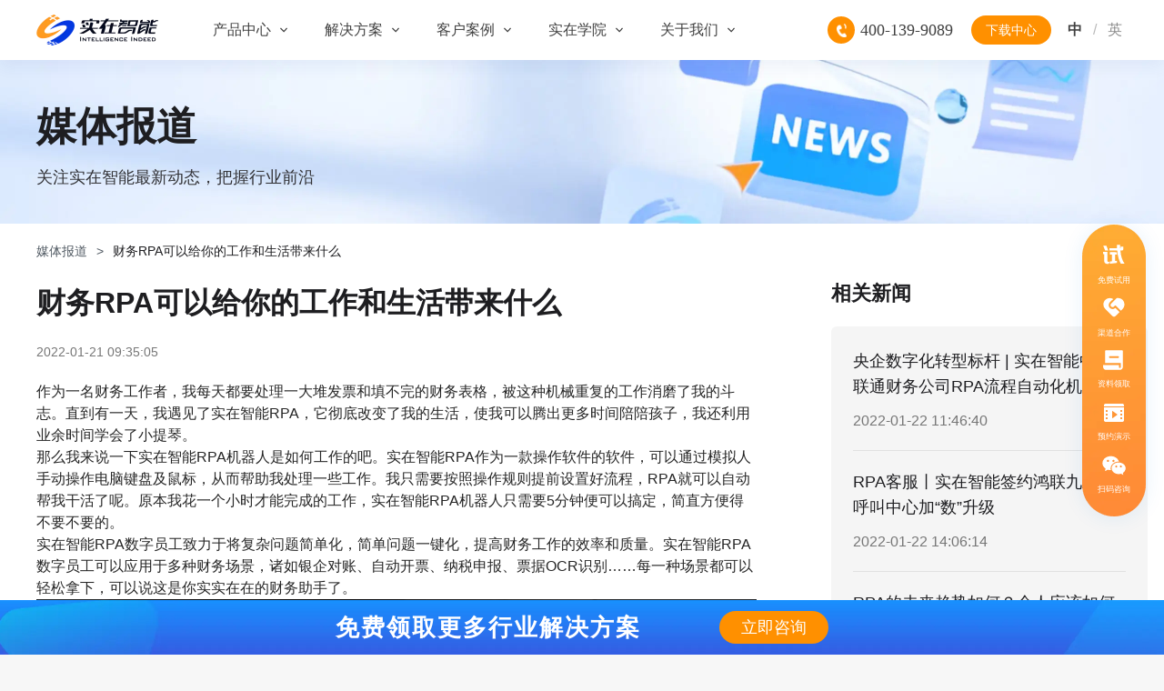

--- FILE ---
content_type: text/html; charset=utf-8
request_url: https://www.ai-indeed.com/aboutNews/2000.html
body_size: 13548
content:
<!DOCTYPE html><html><head><meta name="viewport" content="width=device-width"/><meta charSet="utf-8"/><meta http-equiv="X-UA-Compatible" content="IE=edge"/><meta name="baidu-site-verification" content="2tXXNlWGXz"/><meta name="shizai-version" content="2023"/><meta name="360-site-verification" content="741b8272dd28c7c00a5c75f06e2e8660"/><meta name="shenma-site-verification" content="b673c03f66e08de58d93e434b48bf3c9_1637634826"/><meta name="google-site-verification" content="BmThOVQJ39HXauSAuHlGYMWvrP-0AnuZ8mEZT4HVWbM"/><link rel="dns-prefetch" href="//cdn-static-resources.ai-indeed.com"/><link rel="stylesheet" type="text/css" href="https://cdn-static-resources.ai-indeed.com/official-website/util/swiper.min.css"/><title>财务RPA可以给你的工作和生活带来什么</title><meta name="description" content="实在智能RPA数字员工致力于将复杂问题简单化，简单问题一键化，提高财务工作的效率和质量。实在智能RPA数字员工可以应用于多种财务场景，诸如银企对账、自动开票、纳税申报、票据OCR识别……每一种场景都可以轻松拿下，可以说这是你实实在在的财务助手了。"/><meta name="keywords" content="RPA机器人,财务RPA,实在智能,AI+RPA,实在RPA"/><meta name="author" content=""/><script src="https://pv.sohu.com/cityjson?ie=utf-8"></script><link rel="preload" as="image" href="/images/whiteLogo.png"/><link rel="preload" as="image" href="https://cdn-static-resources.ai-indeed.com/official-website/pc/layout/sidebar/consultCode.png"/><meta name="next-head-count" content="17"/><link rel="preload" href="/_next/static/css/b195bd4348e13d5d.css" as="style"/><link rel="stylesheet" href="/_next/static/css/b195bd4348e13d5d.css" data-n-g=""/><link rel="preload" href="/_next/static/css/ea83aa77c467991f.css" as="style"/><link rel="stylesheet" href="/_next/static/css/ea83aa77c467991f.css" data-n-p=""/><noscript data-n-css=""></noscript><script defer="" nomodule="" src="/_next/static/chunks/polyfills-5cd94c89d3acac5f.js"></script><script src="https://shizai-static-resource.oss-cn-hangzhou.aliyuncs.com/official-website/util/swiper.min.js" type="text/javascript" id="Swiper" defer="" data-nscript="beforeInteractive"></script><script src="/_next/static/chunks/webpack-70eac9ece6ef604b.js" defer=""></script><script src="/_next/static/chunks/framework-953a109ecc2b48c1.js" defer=""></script><script src="/_next/static/chunks/main-dde02d77548f425b.js" defer=""></script><script src="/_next/static/chunks/pages/_app-f53c331d615cd570.js" defer=""></script><script src="/_next/static/chunks/5146-3f09217ae45dd10b.js" defer=""></script><script src="/_next/static/chunks/pages/pc/aboutNews/%5Bid%5D-1e2cc68c0a32ba3b.js" defer=""></script><script src="/_next/static/eUPnOuZvygjSRCHO2PPvK/_buildManifest.js" defer=""></script><script src="/_next/static/eUPnOuZvygjSRCHO2PPvK/_ssgManifest.js" defer=""></script><script src="/_next/static/eUPnOuZvygjSRCHO2PPvK/_middlewareManifest.js" defer=""></script></head><body><div id="__next" data-reactroot=""><div class="index_pc_page-contanier__To5BY undefined"><header class="index_pc_contanier__o3Y_Z index_pc_fixed__t0c_m  index_pc_no-ghost__WpdPH   " style="top:0"><div class="index_pc_header-content__8t8vw "><div class="index_pc_header-logo__kKZyT cursor-pointer"><a href="/"><div><span style="box-sizing:border-box;display:block;overflow:hidden;width:initial;height:initial;background:none;opacity:1;border:0;margin:0;padding:0;position:absolute;top:0;left:0;bottom:0;right:0"><img aria-hidden="true" title="实在智能" alt="" src="/images/whiteLogo.png" decoding="async" data-nimg="fill" style="position:absolute;top:0;left:0;bottom:0;right:0;box-sizing:border-box;padding:0;border:none;margin:auto;display:block;width:0;height:0;min-width:100%;max-width:100%;min-height:100%;max-height:100%"/><noscript><img aria-hidden="true" title="实在智能" alt="" src="/images/whiteLogo.png" decoding="async" data-nimg="fill" style="position:absolute;top:0;left:0;bottom:0;right:0;box-sizing:border-box;padding:0;border:none;margin:auto;display:block;width:0;height:0;min-width:100%;max-width:100%;min-height:100%;max-height:100%" loading="lazy"/></noscript></span></div></a></div><div class="index_pc_nav-list__xTRZM flex items-center" style="color:"><div class="index_pc_list-item__mFw7s index_pc_product____5At"><span class="undefined" href="/products">产品中心</span><span role="img" class="anticon index_pc_icon-font__uXsL9"><svg width="1em" height="1em" fill="currentColor" aria-hidden="true" focusable="false" class=""><use xlink:href="#iconshangjiantou"></use></svg></span><div class="index_pc_product-nav-tooltip__AylmY absolute"><div class="index_pc_container__kaE9w"><div class="index_pc_left__4TkuV"><div class="index_pc_content__uwwBp"><div class="index_pc_product-icon__JBj0W"></div><div class="index_pc_product-name__JPeYp">产品中心</div><div class="index_pc_product-des__WcpeS">实在RPA数字员工可帮助人工操作流程重复、规则明确的工作任务，重组工作流程让员工工作更高效，加速企业自动化、数字化进程</div><a class="index_pc_button__GoqGM pc:mr-[15px] relative" href="/downloadCenter">体验下载</a></div></div><div class="index_pc_right__zEhjk"><div class="index_pc_sub-col__p9Q5O"><div class="index_pc_title__rkcfJ">实在RPA套件</div><div class="index_pc_item-container__6WcEM"><a class="index_pc_subitem-container__TUQdJ" href="/products/factory"><div class="index_pc_item-name__rUnu_">实在RPA设计器</div><div class="index_pc_item-des__bGZQ1">仅需点选用的机器人设计工厂</div></a><a class="index_pc_subitem-container__TUQdJ" href="/products/bot"><div class="index_pc_item-name__rUnu_">实在RPA机器人</div><div class="index_pc_item-des__bGZQ1">可靠的机器人终端</div></a><a class="index_pc_subitem-container__TUQdJ" href="/products/commander"><div class="index_pc_item-name__rUnu_">实在RPA控制器</div><div class="index_pc_item-des__bGZQ1">强大的智能中枢</div></a><a class="index_pc_subitem-container__TUQdJ" href="/products/itai"><div class="index_pc_item-name__rUnu_">实在信创RPA</div><div class="index_pc_item-des__bGZQ1">全面支持国产信创生态</div></a><a class="index_pc_subitem-container__TUQdJ" href="/products/qushubao"><div class="index_pc_item-name__rUnu_">实在取数宝</div><div class="index_pc_item-des__bGZQ1">全平台数据采集工具</div></a></div></div><div class="index_pc_sub-col__p9Q5O"><div class="index_pc_title__rkcfJ">AI产品矩阵</div><div class="index_pc_item-container__6WcEM"><a class="index_pc_subitem-container__TUQdJ" href="/products/agentRpa"><div class="index_pc_item-name__rUnu_">实在 Agent（智能体）</div><div class="index_pc_item-des__bGZQ1">一句话AI智能生成自动化流程</div></a><a class="index_pc_subitem-container__TUQdJ" href="/products/tars"><div class="index_pc_item-name__rUnu_">大模型（TARS）</div><div class="index_pc_item-des__bGZQ1">TARS大模型赋能全系产品</div></a><a class="index_pc_subitem-container__TUQdJ" href="/products/docReview"><div class="index_pc_item-name__rUnu_">IDP·文档审阅</div><div class="index_pc_item-des__bGZQ1">智能文档审阅平台</div></a></div></div><div class="index_pc_sub-col__p9Q5O"><div class="index_pc_title__rkcfJ">实在服务</div><div class="index_pc_item-container__6WcEM"><a class="index_pc_subitem-container__TUQdJ" href="/customerSuccess"><div class="index_pc_item-name__rUnu_">专业的客户成功服务</div><div class="index_pc_item-des__bGZQ1">推进RPA应用安心交付</div></a><a class="index_pc_subitem-container__TUQdJ" href="/caseOfClients?applySource"><div class="index_pc_item-name__rUnu_">免费体验实在RPA</div><div class="index_pc_item-des__bGZQ1">获取RPA专家顾问1对1交流咨询</div></a><div class="index_pc_zoology-nav-right__iOeMg relative"><div class="index_pc_text__Nv05Y"><div class="index_pc_user__3wtlT">企业级用户</div><div class="index_pc_pattern__0HM8C">1对1咨询</div></div><div class="index_pc_about-nav-code__Phrl_ relative"><span style="box-sizing:border-box;display:block;overflow:hidden;width:initial;height:initial;background:none;opacity:1;border:0;margin:0;padding:0;position:absolute;top:0;left:0;bottom:0;right:0"><img aria-hidden="true" alt="" src="[data-uri]" decoding="async" data-nimg="fill" style="position:absolute;top:0;left:0;bottom:0;right:0;box-sizing:border-box;padding:0;border:none;margin:auto;display:block;width:0;height:0;min-width:100%;max-width:100%;min-height:100%;max-height:100%"/><noscript><img aria-hidden="true" alt="" src="https://cdn-static-resources.ai-indeed.com/official-website/pc/layout/popups/product_center_qrcode.png" decoding="async" data-nimg="fill" style="position:absolute;top:0;left:0;bottom:0;right:0;box-sizing:border-box;padding:0;border:none;margin:auto;display:block;width:0;height:0;min-width:100%;max-width:100%;min-height:100%;max-height:100%" loading="lazy"/></noscript></span></div></div></div></div></div></div></div></div><div class="index_pc_list-item__mFw7s index_pc_solutions__sQQtD"><span class="undefined" href="/newSolutions">解决方案</span><span role="img" class="anticon index_pc_icon-font__uXsL9"><svg width="1em" height="1em" fill="currentColor" aria-hidden="true" focusable="false" class=""><use xlink:href="#iconshangjiantou"></use></svg></span><div class="index_pc_solutions-nav-tooltip__tqDSY index_pc_solutions-nav-tooltip--custom__ylcHt absolute"><div class="index_pc_container__sSieu"><div class="index_pc_left-container__tv6Fb"><div class="index_pc_icon__IXVPH"><span style="box-sizing:border-box;display:block;overflow:hidden;width:initial;height:initial;background:none;opacity:1;border:0;margin:0;padding:0;position:absolute;top:0;left:0;bottom:0;right:0"><img alt="solutions" src="[data-uri]" decoding="async" data-nimg="fill" style="position:absolute;top:0;left:0;bottom:0;right:0;box-sizing:border-box;padding:0;border:none;margin:auto;display:block;width:0;height:0;min-width:100%;max-width:100%;min-height:100%;max-height:100%"/><noscript><img alt="solutions" src="https://cdn-static-resources.ai-indeed.com/official-website/pc/layout/header/solution_menu_icon.png" decoding="async" data-nimg="fill" style="position:absolute;top:0;left:0;bottom:0;right:0;box-sizing:border-box;padding:0;border:none;margin:auto;display:block;width:0;height:0;min-width:100%;max-width:100%;min-height:100%;max-height:100%" loading="lazy"/></noscript></span></div><div class="index_pc_left-title__Im8O0">解决方案</div><div class="index_pc_desc__a6ngd">实在智能提供超自动化解决方案覆盖企业的生产、供应、销售、服务等核心环节，打破数据孤岛激活数据价值，帮助千行百业数字化转型</div><a class="index_pc_down__M7Fzg" href="/caseOfClients?applySource">立即咨询</a></div><div class="index_pc_solutions-nav__gpT1l"><div class="index_pc_solutions-main__NfLKN flex flex-wrap justify-start"><a class="index_pc_solutions-item__vlxZz  index_pc_orange-hover__3go9e relative" href="/newSolutions/bank" target="_blank" rel="noreferrer"><span class="index_pc_item-title__DrV3i  block">金融</span><div class="index_pc_item-main___S6Rb flex flex-wrap"><div class="index_pc_capacity__pt1rY flex w-1/2"><span class="index_pc_blue-circle__RVOAg rounded-full"></span><span>资质审核</span></div><div class="index_pc_capacity__pt1rY flex w-1/2"><span class="index_pc_orange-circle__QAvyF rounded-full"></span><span>数据查询</span></div><div class="index_pc_capacity__pt1rY flex w-1/2"><span class="index_pc_blue-circle__RVOAg rounded-full"></span><span>保险理赔</span></div><div class="index_pc_capacity__pt1rY flex w-1/2"><span class="index_pc_orange-circle__QAvyF rounded-full"></span> <span>薪金报表</span></div><div class="undefined mt-[9px] absolute flex"><span></span><span></span><span></span></div></div><div class="undefined mt-[9px] absolute flex"><span></span><span></span><span></span></div></a><a class="index_pc_solutions-item__vlxZz  index_pc_orange-hover__3go9e relative" href="/newSolutions/telecom" target="_blank" rel="noreferrer"><span class="index_pc_item-title__DrV3i  block">运营商</span><div class="index_pc_item-main___S6Rb flex flex-wrap"><div class="index_pc_capacity__pt1rY flex w-1/2"><span class="index_pc_blue-circle__RVOAg rounded-full"></span><span>客服坐席</span></div><div class="index_pc_capacity__pt1rY flex w-1/2"><span class="index_pc_orange-circle__QAvyF rounded-full"></span><span>自动跟单</span></div><div class="index_pc_capacity__pt1rY flex w-1/2"><span class="index_pc_blue-circle__RVOAg rounded-full"></span><span>系统运维</span></div><div class="index_pc_capacity__pt1rY flex w-1/2"><span class="index_pc_orange-circle__QAvyF rounded-full"></span> <span>智能审核</span></div><div class="undefined mt-[9px] absolute flex"><span></span><span></span><span></span></div></div><div class="undefined mt-[9px] absolute flex"><span></span><span></span><span></span></div></a><a class="index_pc_solutions-item__vlxZz  index_pc_orange-hover__3go9e relative" href="/newSolutions/retailers" target="_blank" rel="noreferrer"><span class="index_pc_item-title__DrV3i  block">零售电商</span><div class="index_pc_item-main___S6Rb flex flex-wrap"><div class="index_pc_capacity__pt1rY flex w-1/2"><span class="index_pc_blue-circle__RVOAg rounded-full"></span><span>店铺运营</span></div><div class="index_pc_capacity__pt1rY flex w-1/2"><span class="index_pc_orange-circle__QAvyF rounded-full"></span><span>私域运营</span></div><div class="index_pc_capacity__pt1rY flex w-1/2"><span class="index_pc_blue-circle__RVOAg rounded-full"></span><span>数据运营</span></div><div class="index_pc_capacity__pt1rY flex w-1/2"><span class="index_pc_orange-circle__QAvyF rounded-full"></span> <span>仓储管理</span></div><div class="undefined mt-[9px] absolute flex"><span></span><span></span><span></span></div></div><div class="undefined mt-[9px] absolute flex"><span></span><span></span><span></span></div></a><a class="index_pc_solutions-item__vlxZz  index_pc_orange-hover__3go9e relative" href="/newSolutions/government" target="_blank" rel="noreferrer"><span class="index_pc_item-title__DrV3i  block">政府</span><div class="index_pc_item-main___S6Rb flex flex-wrap"><div class="index_pc_capacity__pt1rY flex w-1/2"><span class="index_pc_blue-circle__RVOAg rounded-full"></span><span>统计税务</span></div><div class="index_pc_capacity__pt1rY flex w-1/2"><span class="index_pc_orange-circle__QAvyF rounded-full"></span><span>行政审批</span></div><div class="index_pc_capacity__pt1rY flex w-1/2"><span class="index_pc_blue-circle__RVOAg rounded-full"></span><span>基层减负</span></div><div class="index_pc_capacity__pt1rY flex w-1/2"><span class="index_pc_orange-circle__QAvyF rounded-full"></span> <span>优化营商</span></div><div class="undefined mt-[9px] absolute flex"><span></span><span></span><span></span></div></div><div class="undefined mt-[9px] absolute flex"><span></span><span></span><span></span></div></a><a class="index_pc_solutions-item__vlxZz  index_pc_orange-hover__3go9e relative" href="/newSolutions/tobacco" target="_blank" rel="noreferrer"><span class="index_pc_item-title__DrV3i  block">烟草</span><div class="index_pc_item-main___S6Rb flex flex-wrap"><div class="index_pc_capacity__pt1rY flex w-1/2"><span class="index_pc_blue-circle__RVOAg rounded-full"></span><span>资质审核</span></div><div class="index_pc_capacity__pt1rY flex w-1/2"><span class="index_pc_orange-circle__QAvyF rounded-full"></span><span>合同审核</span></div><div class="index_pc_capacity__pt1rY flex w-1/2"><span class="index_pc_blue-circle__RVOAg rounded-full"></span><span>一项一卷</span></div><div class="index_pc_capacity__pt1rY flex w-1/2"><span class="index_pc_orange-circle__QAvyF rounded-full"></span> <span>智慧人力</span></div><div class="undefined mt-[9px] absolute flex"><span></span><span></span><span></span></div></div><div class="undefined mt-[9px] absolute flex"><span></span><span></span><span></span></div></a><a class="index_pc_solutions-item__vlxZz  index_pc_orange-hover__3go9e relative" href="/newSolutions/energy" target="_blank" rel="noreferrer"><span class="index_pc_item-title__DrV3i  block">制造业</span><div class="index_pc_item-main___S6Rb flex flex-wrap"><div class="index_pc_capacity__pt1rY flex w-1/2"><span class="index_pc_blue-circle__RVOAg rounded-full"></span><span>订单生成</span></div><div class="index_pc_capacity__pt1rY flex w-1/2"><span class="index_pc_orange-circle__QAvyF rounded-full"></span><span>库存管控</span></div><div class="index_pc_capacity__pt1rY flex w-1/2"><span class="index_pc_blue-circle__RVOAg rounded-full"></span><span>物流监控</span></div><div class="index_pc_capacity__pt1rY flex w-1/2"><span class="index_pc_orange-circle__QAvyF rounded-full"></span> <span>风险监测</span></div><div class="undefined mt-[9px] absolute flex"><span></span><span></span><span></span></div></div><div class="undefined mt-[9px] absolute flex"><span></span><span></span><span></span></div></a><a class="index_pc_solutions-item__vlxZz  index_pc_orange-hover__3go9e relative" href="/newSolutions/publicSecurity" target="_blank" rel="noreferrer"><span class="index_pc_item-title__DrV3i  block">司法</span><div class="index_pc_item-main___S6Rb flex flex-wrap"><div class="index_pc_capacity__pt1rY flex w-1/2"><span class="index_pc_blue-circle__RVOAg rounded-full"></span><span>智能辅办</span></div><div class="index_pc_capacity__pt1rY flex w-1/2"><span class="index_pc_orange-circle__QAvyF rounded-full"></span><span>要素提取</span></div><div class="index_pc_capacity__pt1rY flex w-1/2"><span class="index_pc_blue-circle__RVOAg rounded-full"></span><span>自动立案</span></div><div class="index_pc_capacity__pt1rY flex w-1/2"><span class="index_pc_orange-circle__QAvyF rounded-full"></span> <span>流程智动</span></div><div class="undefined mt-[9px] absolute flex"><span></span><span></span><span></span></div></div><div class="undefined mt-[9px] absolute flex"><span></span><span></span><span></span></div></a><a class="index_pc_solutions-item__vlxZz  index_pc_orange-hover__3go9e relative" href="/newSolutions/education" target="_blank" rel="noreferrer"><span class="index_pc_item-title__DrV3i  block">人才数字化</span><div class="index_pc_item-main___S6Rb flex flex-wrap"><div class="index_pc_capacity__pt1rY flex w-1/2"><span class="index_pc_blue-circle__RVOAg rounded-full"></span><span>人才培养</span></div><div class="index_pc_capacity__pt1rY flex w-1/2"><span class="index_pc_orange-circle__QAvyF rounded-full"></span><span>智能教具</span></div><div class="index_pc_capacity__pt1rY flex w-1/2"><span class="index_pc_blue-circle__RVOAg rounded-full"></span><span>智能实训</span></div><div class="index_pc_capacity__pt1rY flex w-1/2"><span class="index_pc_orange-circle__QAvyF rounded-full"></span> <span>课程共创</span></div><div class="undefined mt-[9px] absolute flex"><span></span><span></span><span></span></div></div><div class="undefined mt-[9px] absolute flex"><span></span><span></span><span></span></div></a><a class="index_pc_solutions-item__vlxZz  index_pc_orange-hover__3go9e relative" href="/newSolutions/finance" target="_blank" rel="noreferrer"><span class="index_pc_item-title__DrV3i  block">财务</span><div class="index_pc_item-main___S6Rb flex flex-wrap"><div class="index_pc_capacity__pt1rY flex w-1/2"><span class="index_pc_blue-circle__RVOAg rounded-full"></span><span>智能票据</span></div><div class="index_pc_capacity__pt1rY flex w-1/2"><span class="index_pc_orange-circle__QAvyF rounded-full"></span><span>自动报税</span></div><div class="index_pc_capacity__pt1rY flex w-1/2"><span class="index_pc_blue-circle__RVOAg rounded-full"></span><span>自动存单</span></div><div class="index_pc_capacity__pt1rY flex w-1/2"><span class="index_pc_orange-circle__QAvyF rounded-full"></span> <span>智能审计</span></div><div class="undefined mt-[9px] absolute flex"><span></span><span></span><span></span></div></div><div class="undefined mt-[9px] absolute flex"><span></span><span></span><span></span></div></a></div><a class="index_pc_bottom-button__ei3Uu" href="/newSolutions">更多解决方案 &gt;&gt;</a></div></div></div></div><div class="index_pc_list-item__mFw7s index_pc_customercase__STomt"><span class="undefined" href="/customerCase/0.html">客户案例</span><span role="img" class="anticon index_pc_icon-font__uXsL9"><svg width="1em" height="1em" fill="currentColor" aria-hidden="true" focusable="false" class=""><use xlink:href="#iconshangjiantou"></use></svg></span><div class="index_pc_customercase-nav-tooltip__opMt6 absolute"><div class="index_pc_customercase-nav__tMjmw flex"><div class="index_pc_customercase-nav-left___EmGU relative"><div class="index_pc_content__sw8FG"><div class="index_pc_customercase-icon__zENLp"><span style="box-sizing:border-box;display:block;overflow:hidden;width:initial;height:initial;background:none;opacity:1;border:0;margin:0;padding:0;position:absolute;top:0;left:0;bottom:0;right:0"><img alt="customercase-icon" src="[data-uri]" decoding="async" data-nimg="fill" style="position:absolute;top:0;left:0;bottom:0;right:0;box-sizing:border-box;padding:0;border:none;margin:auto;display:block;width:0;height:0;min-width:100%;max-width:100%;min-height:100%;max-height:100%"/><noscript><img alt="customercase-icon" src="https://cdn-static-resources.ai-indeed.com/official-website/pc/layout/header/case_menu_icon.png" decoding="async" data-nimg="fill" style="position:absolute;top:0;left:0;bottom:0;right:0;box-sizing:border-box;padding:0;border:none;margin:auto;display:block;width:0;height:0;min-width:100%;max-width:100%;min-height:100%;max-height:100%" loading="lazy"/></noscript></span></div><div class="index_pc_customercase-name__XasIW">客户案例</div><div class="index_pc_customercase-des__KMXKr">实在智能凭借流畅稳定的产品和落地有效的方案，已为电商、通信、金融、政府及公共服务等5000+企业提供数字化产品和服务</div><a class="index_pc_button__MMzIr pc:mr-[15px] relative" href="/customerCase/0.html">客户之声</a></div></div><div class="index_pc_customercase-nav-right__fvsL3 flex flex-wrap"></div></div></div></div><div class="index_pc_list-item__mFw7s index_pc_zoology__HPL8v"><span class="undefined" href="https://rpa-college.ai-indeed.com">实在学院</span><span role="img" class="anticon index_pc_icon-font__uXsL9"><svg width="1em" height="1em" fill="currentColor" aria-hidden="true" focusable="false" class=""><use xlink:href="#iconshangjiantou"></use></svg></span><div class="index_pc_zoology-nav-tooltip__r8pgG absolute"><div class="index_pc_zoology-nav___c__k flex"><div class="index_pc_zoology-nav-left__zsoRE"><a class="block" data-agl-cvt="10" target="_blank" href="https://rpa-college.ai-indeed.com/albums">课程中心</a><a class="block" data-agl-cvt="10" target="_blank" href="https://rpa-college.ai-indeed.com/community">实在社区</a><a class="block" data-agl-cvt="10" target="_self" href="/event/0.html">实在活动</a><a class="block" data-agl-cvt="10" target="_self" href="/market">流程市场</a><div><div class="index_pc_divider__C9IpN"></div><a class="block" data-agl-cvt="10" target="_self" href="/partner/joinChannel">渠道加盟</a></div><a class="block" data-agl-cvt="10" target="_self" href="/channel">合作伙伴专区</a></div><div class="index_pc_zoology-nav-right__Q7PId relative"><span class="index_pc_left-text1__WxI22 block">产品咨询热线</span><span class="index_pc_left-text2__s5FY1 index_pc_number-text__HONTq block">400-139-9089</span><span class="index_pc_left-text3__Hla6S block">市场合作</span><span class="index_pc_left-text4__t_iTc block">contact@i-i.ai</span><div class="index_pc_about-nav-code__kg0WN relative"><span style="box-sizing:border-box;display:block;overflow:hidden;width:initial;height:initial;background:none;opacity:1;border:0;margin:0;padding:0;position:absolute;top:0;left:0;bottom:0;right:0"><img aria-hidden="true" alt="" src="[data-uri]" decoding="async" data-nimg="fill" style="position:absolute;top:0;left:0;bottom:0;right:0;box-sizing:border-box;padding:0;border:none;margin:auto;display:block;width:0;height:0;min-width:100%;max-width:100%;min-height:100%;max-height:100%"/><noscript><img aria-hidden="true" alt="" src="https://cdn-static-resources.ai-indeed.com/official-website/pc/layout/header/code.png" decoding="async" data-nimg="fill" style="position:absolute;top:0;left:0;bottom:0;right:0;box-sizing:border-box;padding:0;border:none;margin:auto;display:block;width:0;height:0;min-width:100%;max-width:100%;min-height:100%;max-height:100%" loading="lazy"/></noscript></span></div><span class="index_pc_left-text5__SGkFt block">百万开发者交流群</span></div></div></div></div><div class="index_pc_list-item__mFw7s index_pc_about__mfDsD"><span class="undefined">关于我们</span><span role="img" class="anticon index_pc_icon-font__uXsL9"><svg width="1em" height="1em" fill="currentColor" aria-hidden="true" focusable="false" class=""><use xlink:href="#iconshangjiantou"></use></svg></span><div class="index_pc_about-nav-tooltip__mRd0A  absolute"><div class="index_pc_zoology-nav___lQMZ flex"><div class="index_pc_zoology-nav-left__rZpqP"><a class="block" rel="nofollow noreferrer" href="/about">关于实在</a><a class="block" rel="nofollow noreferrer" href="/news/new">媒体报道</a><a class="block" rel="nofollow noreferrer" href="/encyclopedia">行业百科</a><a class="block" rel="nofollow noreferrer" href="/videoNews">视频动态</a><div><div class="index_pc_divider__R2Ni_"></div><a class="block" rel="nofollow noreferrer" href="/apply">加入我们</a></div></div><div class="index_pc_zoology-nav-right__E6Yev relative"><span class="index_pc_left-text1__XSzo4 block">产品咨询热线</span><span class="index_pc_left-text2__lbWuZ index_pc_number-text__jpbXM block">400-139-9089</span><span class="index_pc_left-text3__R57RG block">市场合作</span><span class="index_pc_left-text4__G2Upw block">contact@i-i.ai</span><div class="index_pc_about-nav-code__Ojqzk relative"><span style="box-sizing:border-box;display:block;overflow:hidden;width:initial;height:initial;background:none;opacity:1;border:0;margin:0;padding:0;position:absolute;top:0;left:0;bottom:0;right:0"><img aria-hidden="true" alt="" src="[data-uri]" decoding="async" data-nimg="fill" style="position:absolute;top:0;left:0;bottom:0;right:0;box-sizing:border-box;padding:0;border:none;margin:auto;display:block;width:0;height:0;min-width:100%;max-width:100%;min-height:100%;max-height:100%"/><noscript><img aria-hidden="true" alt="" src="https://cdn-static-resources.ai-indeed.com/official-website/pc/layout/header/code.png" decoding="async" data-nimg="fill" style="position:absolute;top:0;left:0;bottom:0;right:0;box-sizing:border-box;padding:0;border:none;margin:auto;display:block;width:0;height:0;min-width:100%;max-width:100%;min-height:100%;max-height:100%" loading="lazy"/></noscript></span></div><span class="index_pc_left-text5__67Wl0 block">百万开发者交流群</span></div></div></div></div></div><div class="index_pc_header-right__mIYJY"><a href="/caseOfClients?applySource" class="index_pc_header-call__QfuVi" data-agl-cvt="2" style="color:"><span class="index_pc_header-call-icon__wtEu0"></span><span class="index_pc_phone__CQ0t0">400-139-9089</span></a><a href="/downloadCenter" class="index_pc_header-apply___CrEc" data-agl-cvt="6" style="color:">下载中心</a><div class="index_pc_language__vdNbE"><a class="cursor-pointer" href="https://www.ai-indeed.com//aboutNews/2000.html" style="color:">中</a><span style="color:">/</span><a class="index_pc_selected__YuBqW cursor-pointer" href="https://en.ai-indeed.com//aboutNews/2000.html" style="color:">英</a></div></div></div></header><div class="index_pc_page-content__BWrzo"><div class="index_banner__a2Tkw"><div class="index_content__geRVM"><div class="index_title__sCru0">媒体报道</div><div class="index_desc__1PY77">关注实在智能最新动态，把握行业前沿</div></div></div><div class="index_detail__vD4p5"><div class="index_content__GvQxR"><div class="index_content-left__SmzYv"><div class="index_nav__QBP05"><span class="index_nav-left__v4KHV">媒体报道</span><span class="index_nav-middle__nESZq">&gt;</span><span class="index_nav-right__pXUv_">财务RPA可以给你的工作和生活带来什么</span></div><div class="index_title__shNlJ">财务RPA可以给你的工作和生活带来什么</div><div class="index_time__tZR6P">2022-01-21 17:35:05</div><div class="index_content-html___AHOC"><p>作为一名财务工作者，我每天都要处理一大堆发票和填不完的财务表格，被这种机械重复的工作消磨了我的斗志。直到有一天，我遇见了实在智能RPA，它彻底改变了我的生活，使我可以腾出更多时间陪陪孩子，我还利用业余时间学会了小提琴。</p>
<p>那么我来说一下实在智能RPA机器人是如何工作的吧。实在智能RPA作为一款操作软件的软件，可以通过模拟人手动操作电脑键盘及鼠标，从而帮助我处理一些工作。我只需要按照操作规则提前设置好流程，RPA就可以自动帮我干活了呢。原本我花一个小时才能完成的工作，实在智能RPA机器人只需要5分钟便可以搞定，简直方便得不要不要的。</p>
<p>实在智能RPA数字员工致力于将复杂问题简单化，简单问题一键化，提高财务工作的效率和质量。实在智能RPA数字员工可以应用于多种财务场景，诸如银企对账、自动开票、纳税申报、票据OCR识别&hellip;&hellip;每一种场景都可以轻松拿下，可以说这是你实实在在的财务助手了。</p>
<p><a href="https://www.ai-indeed.com"><img src="https://justice-bxh.oss-cn-hangzhou.aliyuncs.com/prod/RPA/application/image/图片1.png" alt="" width="960" height="600" /></a></p>
<p>应用场景一：银企对账</p>
<p>实在智能RPA数字员工财务机器人自动登录网银、第三方支付平台、财务NC等系统，将不同来源数据进行对应关联，统一核对数据后调整数据格式，同时定时下载流水、自动出具银行余额调节表。</p>
<p>实在智能RPA数字员工通过USBhub智能能力，自动登录通过各家银行的U盾，安全可靠的进行银行系统的操作，实现自动化流水数据下载。</p>
<p>应用场景二：自动开票</p>
<p>实在智能RPA数字员工财务机器人通过RPA技术自动抓取开票数据录入到开票系统中。并填写发票信息至开票系统中。单张开票从146秒缩减至26秒，效率提升82%。在登录各个系统过程中，实在智能RPA数字员工通过手机短信验证码获取能力、网页图片验证码识别能力，安全有效的自动登录系统，进行业务的自动化处理。</p>
<p>应用场景三：纳税申报</p>
<p>实在智能RPA数字员工财务机器人通过OCR与金税接口对发票进行识别验真，进行税费核算后自动生成纳税申报表。最后，机器人登录财务系统自动填报，自动化执行申报的任务，进行各种数据填写和点击提交，完成申报全过程的自动化。</p>
<p>应用场景四：票据OCR识别</p>
<p>实在智能RPA数字员工财务机器人在公司内部保险流程中，实现各种报销票据的自动识别，将票据中的信息填报到内部系统中，同时自动进行票据的验真。提高了整个集团的报销效率，以及风控水平提高。除了常规的票据，还可根据客户场景化需求，进行特色图片的OCR能力定制。</p>
<p>本文由RPA财务工作者提供，https://www.ai-indeed.com</p></div><div class="index_share__1JLTO"><div class="index_share-text__aUFAH">分享：</div><div class="index_share-list__2r6NC"><span role="img" class="anticon index_share-item__zY5L9"><svg width="1em" height="1em" fill="currentColor" aria-hidden="true" focusable="false" class=""><use xlink:href="#iconweixin"></use></svg></span><span role="img" class="anticon index_share-item__zY5L9"><svg width="1em" height="1em" fill="currentColor" aria-hidden="true" focusable="false" class=""><use xlink:href="#iconweibo"></use></svg></span><span role="img" class="anticon index_share-item__zY5L9"><svg width="1em" height="1em" fill="currentColor" aria-hidden="true" focusable="false" class=""><use xlink:href="#icondingding"></use></svg></span><span role="img" class="anticon index_share-item__zY5L9"><svg width="1em" height="1em" fill="currentColor" aria-hidden="true" focusable="false" class=""><use xlink:href="#iconfeishu"></use></svg></span><span role="img" class="anticon index_share-item__zY5L9"><svg width="1em" height="1em" fill="currentColor" aria-hidden="true" focusable="false" class=""><use xlink:href="#iconfenxiang"></use></svg></span></div></div><div class="index_split-line__O938h"></div><div class="index_other-article__IRcV4"><div class="index_before-article__xUkz8"><div class="index_article-text__mz6g4">上一篇文章</div><div class="index_article-title__HCE4m">当RPA遇见NLP自然语言处理，拥有一款听懂你话的RPA机器人</div></div><div class="index_after-article__fDaB0"><div class="index_article-text__mz6g4">下一篇文章</div><div class="index_article-title__HCE4m">从按键精灵到RPA机器人，你想要的自动化办公软件是什么？</div></div></div></div><div class="index_content-right__E_nUI"><div class="index_container__S4xSI"><div class="index_title__ZpyIU">相关新闻</div><div class="index_card__7w68Z"><div class="index_news-item__NvyvM"><div class="index_item-title__0OjWd">央企数字化转型标杆 | 实在智能中标联通财务公司RPA流程自动化机器人平台项目</div><div class="index_item-createTime__jUjjn">2022-01-22 11:46:40</div></div><div class="index_news-item__NvyvM"><div class="index_item-title__0OjWd">RPA客服丨实在智能签约鸿联九五，呼叫中心加“数”升级</div><div class="index_item-createTime__jUjjn">2022-01-22 14:06:14</div></div><div class="index_news-item__NvyvM"><div class="index_item-title__0OjWd">RPA的未来趋势如何？个人应该如何看待RPA</div><div class="index_item-createTime__jUjjn">2022-01-21 16:29:35</div></div><a class="index_view-more__hV5Gt" href="/news/new">查看更多行业新闻&gt;&gt;</a></div></div></div></div></div><div class="index_contain__mEqV5"><div class="index_title__iNWvS">免费领取更多行业解决方案</div><div class="index_btn__Db4kj">立即咨询</div></div></div><div class="index_pc_contanier__U_HcI" style="background-image:url(https://cdn-static-resources.ai-indeed.com/official-website/pc/free_bg_mac.png)"><div class="index_pc_content__j6ZsB"><div class="index_pc_title__p7LPm">大家都在用的智能软件机器人</div><div class="index_pc_sub-title__nUZS7">获取专业的解决方案、智能的产品帮您实现业务爆发式的增长</div><div class="index_pc_form-layer__OMwYU "><input placeholder="请输入您的手机号"/><button>免费试用</button></div></div></div><footer class="index_footer__WMC2K text-[12px] text-[#fff] footer"><div class="index_footer-contanier__ok4hW mx-auto footer-contanier"><div class="index_footer-contanier-certificate__DdFo5 h5:hidden certificate-block"><div><span style="box-sizing:border-box;display:inline-block;overflow:hidden;width:initial;height:initial;background:none;opacity:1;border:0;margin:0;padding:0;position:relative;max-width:100%"><span style="box-sizing:border-box;display:block;width:initial;height:initial;background:none;opacity:1;border:0;margin:0;padding:0;max-width:100%"><img style="display:block;max-width:100%;width:initial;height:initial;background:none;opacity:1;border:0;margin:0;padding:0" alt="" aria-hidden="true" src="[data-uri]"/></span><img aria-hidden="true" alt="" src="[data-uri]" decoding="async" data-nimg="intrinsic" class="block" style="position:absolute;top:0;left:0;bottom:0;right:0;box-sizing:border-box;padding:0;border:none;margin:auto;display:block;width:0;height:0;min-width:100%;max-width:100%;min-height:100%;max-height:100%"/><noscript><img aria-hidden="true" alt="" src="https://cdn-static-resources.ai-indeed.com/official-website/pc/layout/footer/cert/certificate1.png" decoding="async" data-nimg="intrinsic" style="position:absolute;top:0;left:0;bottom:0;right:0;box-sizing:border-box;padding:0;border:none;margin:auto;display:block;width:0;height:0;min-width:100%;max-width:100%;min-height:100%;max-height:100%" class="block" loading="lazy"/></noscript></span><span class="index_honor-item__cvgHS block honor-item">国家级小巨人</span></div><div><span style="box-sizing:border-box;display:inline-block;overflow:hidden;width:initial;height:initial;background:none;opacity:1;border:0;margin:0;padding:0;position:relative;max-width:100%"><span style="box-sizing:border-box;display:block;width:initial;height:initial;background:none;opacity:1;border:0;margin:0;padding:0;max-width:100%"><img style="display:block;max-width:100%;width:initial;height:initial;background:none;opacity:1;border:0;margin:0;padding:0" alt="" aria-hidden="true" src="[data-uri]"/></span><img aria-hidden="true" alt="" src="[data-uri]" decoding="async" data-nimg="intrinsic" class="block" style="position:absolute;top:0;left:0;bottom:0;right:0;box-sizing:border-box;padding:0;border:none;margin:auto;display:block;width:0;height:0;min-width:100%;max-width:100%;min-height:100%;max-height:100%"/><noscript><img aria-hidden="true" alt="" src="https://cdn-static-resources.ai-indeed.com/official-website/pc/layout/footer/cert/certificate2.png" decoding="async" data-nimg="intrinsic" style="position:absolute;top:0;left:0;bottom:0;right:0;box-sizing:border-box;padding:0;border:none;margin:auto;display:block;width:0;height:0;min-width:100%;max-width:100%;min-height:100%;max-height:100%" class="block" loading="lazy"/></noscript></span><span class="index_honor-item__cvgHS block honor-item">国家高新技术企业</span></div><div><span style="box-sizing:border-box;display:inline-block;overflow:hidden;width:initial;height:initial;background:none;opacity:1;border:0;margin:0;padding:0;position:relative;max-width:100%"><span style="box-sizing:border-box;display:block;width:initial;height:initial;background:none;opacity:1;border:0;margin:0;padding:0;max-width:100%"><img style="display:block;max-width:100%;width:initial;height:initial;background:none;opacity:1;border:0;margin:0;padding:0" alt="" aria-hidden="true" src="[data-uri]"/></span><img aria-hidden="true" alt="" src="[data-uri]" decoding="async" data-nimg="intrinsic" class="block" style="position:absolute;top:0;left:0;bottom:0;right:0;box-sizing:border-box;padding:0;border:none;margin:auto;display:block;width:0;height:0;min-width:100%;max-width:100%;min-height:100%;max-height:100%"/><noscript><img aria-hidden="true" alt="" src="https://cdn-static-resources.ai-indeed.com/official-website/pc/layout/footer/cert/certificate3.png" decoding="async" data-nimg="intrinsic" style="position:absolute;top:0;left:0;bottom:0;right:0;box-sizing:border-box;padding:0;border:none;margin:auto;display:block;width:0;height:0;min-width:100%;max-width:100%;min-height:100%;max-height:100%" class="block" loading="lazy"/></noscript></span><span class="index_honor-item__cvgHS block honor-item">准独角兽企业</span></div><div><span style="box-sizing:border-box;display:inline-block;overflow:hidden;width:initial;height:initial;background:none;opacity:1;border:0;margin:0;padding:0;position:relative;max-width:100%"><span style="box-sizing:border-box;display:block;width:initial;height:initial;background:none;opacity:1;border:0;margin:0;padding:0;max-width:100%"><img style="display:block;max-width:100%;width:initial;height:initial;background:none;opacity:1;border:0;margin:0;padding:0" alt="" aria-hidden="true" src="[data-uri]"/></span><img aria-hidden="true" alt="" src="[data-uri]" decoding="async" data-nimg="intrinsic" class="block" style="position:absolute;top:0;left:0;bottom:0;right:0;box-sizing:border-box;padding:0;border:none;margin:auto;display:block;width:0;height:0;min-width:100%;max-width:100%;min-height:100%;max-height:100%"/><noscript><img aria-hidden="true" alt="" src="https://cdn-static-resources.ai-indeed.com/official-website/pc/layout/footer/cert/certificate4.png" decoding="async" data-nimg="intrinsic" style="position:absolute;top:0;left:0;bottom:0;right:0;box-sizing:border-box;padding:0;border:none;margin:auto;display:block;width:0;height:0;min-width:100%;max-width:100%;min-height:100%;max-height:100%" class="block" loading="lazy"/></noscript></span><span class="index_honor-item__cvgHS block honor-item">信息安全保护</span></div><div><span style="box-sizing:border-box;display:inline-block;overflow:hidden;width:initial;height:initial;background:none;opacity:1;border:0;margin:0;padding:0;position:relative;max-width:100%"><span style="box-sizing:border-box;display:block;width:initial;height:initial;background:none;opacity:1;border:0;margin:0;padding:0;max-width:100%"><img style="display:block;max-width:100%;width:initial;height:initial;background:none;opacity:1;border:0;margin:0;padding:0" alt="" aria-hidden="true" src="[data-uri]"/></span><img aria-hidden="true" alt="" src="[data-uri]" decoding="async" data-nimg="intrinsic" class="block" style="position:absolute;top:0;left:0;bottom:0;right:0;box-sizing:border-box;padding:0;border:none;margin:auto;display:block;width:0;height:0;min-width:100%;max-width:100%;min-height:100%;max-height:100%"/><noscript><img aria-hidden="true" alt="" src="https://cdn-static-resources.ai-indeed.com/official-website/pc/layout/footer/cert/certificate5.png" decoding="async" data-nimg="intrinsic" style="position:absolute;top:0;left:0;bottom:0;right:0;box-sizing:border-box;padding:0;border:none;margin:auto;display:block;width:0;height:0;min-width:100%;max-width:100%;min-height:100%;max-height:100%" class="block" loading="lazy"/></noscript></span><span class="index_honor-item__cvgHS block honor-item">省级研发中心</span></div><div><span style="box-sizing:border-box;display:inline-block;overflow:hidden;width:initial;height:initial;background:none;opacity:1;border:0;margin:0;padding:0;position:relative;max-width:100%"><span style="box-sizing:border-box;display:block;width:initial;height:initial;background:none;opacity:1;border:0;margin:0;padding:0;max-width:100%"><img style="display:block;max-width:100%;width:initial;height:initial;background:none;opacity:1;border:0;margin:0;padding:0" alt="" aria-hidden="true" src="[data-uri]"/></span><img aria-hidden="true" alt="" src="[data-uri]" decoding="async" data-nimg="intrinsic" class="block" style="position:absolute;top:0;left:0;bottom:0;right:0;box-sizing:border-box;padding:0;border:none;margin:auto;display:block;width:0;height:0;min-width:100%;max-width:100%;min-height:100%;max-height:100%"/><noscript><img aria-hidden="true" alt="" src="https://cdn-static-resources.ai-indeed.com/official-website/pc/layout/footer/cert/certificate6.png" decoding="async" data-nimg="intrinsic" style="position:absolute;top:0;left:0;bottom:0;right:0;box-sizing:border-box;padding:0;border:none;margin:auto;display:block;width:0;height:0;min-width:100%;max-width:100%;min-height:100%;max-height:100%" class="block" loading="lazy"/></noscript></span><span class="index_honor-item__cvgHS block honor-item">省级首版次软件</span></div><div><span style="box-sizing:border-box;display:inline-block;overflow:hidden;width:initial;height:initial;background:none;opacity:1;border:0;margin:0;padding:0;position:relative;max-width:100%"><span style="box-sizing:border-box;display:block;width:initial;height:initial;background:none;opacity:1;border:0;margin:0;padding:0;max-width:100%"><img style="display:block;max-width:100%;width:initial;height:initial;background:none;opacity:1;border:0;margin:0;padding:0" alt="" aria-hidden="true" src="[data-uri]"/></span><img aria-hidden="true" alt="" src="[data-uri]" decoding="async" data-nimg="intrinsic" class="block" style="position:absolute;top:0;left:0;bottom:0;right:0;box-sizing:border-box;padding:0;border:none;margin:auto;display:block;width:0;height:0;min-width:100%;max-width:100%;min-height:100%;max-height:100%"/><noscript><img aria-hidden="true" alt="" src="https://cdn-static-resources.ai-indeed.com/official-website/pc/layout/footer/cert/certificate7.png" decoding="async" data-nimg="intrinsic" style="position:absolute;top:0;left:0;bottom:0;right:0;box-sizing:border-box;padding:0;border:none;margin:auto;display:block;width:0;height:0;min-width:100%;max-width:100%;min-height:100%;max-height:100%" class="block" loading="lazy"/></noscript></span><span class="index_honor-item__cvgHS block honor-item">知识产权&amp;发明专利</span></div><div><span style="box-sizing:border-box;display:inline-block;overflow:hidden;width:initial;height:initial;background:none;opacity:1;border:0;margin:0;padding:0;position:relative;max-width:100%"><span style="box-sizing:border-box;display:block;width:initial;height:initial;background:none;opacity:1;border:0;margin:0;padding:0;max-width:100%"><img style="display:block;max-width:100%;width:initial;height:initial;background:none;opacity:1;border:0;margin:0;padding:0" alt="" aria-hidden="true" src="[data-uri]"/></span><img aria-hidden="true" alt="" src="[data-uri]" decoding="async" data-nimg="intrinsic" class="block" style="position:absolute;top:0;left:0;bottom:0;right:0;box-sizing:border-box;padding:0;border:none;margin:auto;display:block;width:0;height:0;min-width:100%;max-width:100%;min-height:100%;max-height:100%"/><noscript><img aria-hidden="true" alt="" src="https://cdn-static-resources.ai-indeed.com/official-website/pc/layout/footer/cert/certificate8.png" decoding="async" data-nimg="intrinsic" style="position:absolute;top:0;left:0;bottom:0;right:0;box-sizing:border-box;padding:0;border:none;margin:auto;display:block;width:0;height:0;min-width:100%;max-width:100%;min-height:100%;max-height:100%" class="block" loading="lazy"/></noscript></span><span class="index_honor-item__cvgHS block honor-item">CMMI5认证</span></div></div><div class="index_footer-contanier-box__WfHVN contanier-box"><div class="index_footer-contanier-link__X4qlO "><div class="index_link-block1__eYPtG link-block1"><div class="index_link-title__WZj6y title">产品中心</div><div class="index_link-content__YVuqa"><div class="index_link-item__ZYs8f"><a href="https://www.ai-indeed.com/products/factory" target="_blank" rel="noreferrer">实在RPA设计器</a></div><div class="index_link-item__ZYs8f"><a href="https://www.ai-indeed.com/products/itai" target="_blank" rel="noreferrer">实在RPA信创版</a></div><div class="index_link-item__ZYs8f"><a href="https://www.ai-indeed.com/products/bot" target="_blank" rel="noreferrer">实在RPA机器人</a></div><div class="index_link-item__ZYs8f"><a href="https://www.ai-indeed.com/products/commander" target="_blank" rel="noreferrer">实在RPA控制器</a></div><div class="index_link-item__ZYs8f"><a href="https://www.ai-indeed.com/products/agentRpa" target="_blank" rel="noreferrer">实在 Agent（智能体）</a></div><div class="index_text-item__p7dN6"></div><div class="index_link-item__ZYs8f"><a href="https://www.ai-indeed.com/products/tars" target="_blank" rel="noreferrer">大模型（TARS）</a></div><div class="index_link-item__ZYs8f"><a href="https://www.ai-indeed.com/products/docReview" target="_blank" rel="noreferrer">IDP·文档审阅</a></div><div class="index_link-item__ZYs8f"><a href="https://www.ai-indeed.com/products/qushubao" target="_blank" rel="noreferrer">实在取数宝</a></div></div></div><div class="index_link-block__mw_WB link-block"><div class="index_link-title__WZj6y title">解决方案</div><div class="index_link-content__YVuqa"><div class="index_link-item__ZYs8f"><a href="https://www.ai-indeed.com/newSolutions/bank" target="_blank" rel="noreferrer">金融</a></div><div class="index_link-item__ZYs8f"><a href="https://www.ai-indeed.com/newSolutions/telecom" target="_blank" rel="noreferrer">通讯</a></div><div class="index_link-item__ZYs8f"><a href="https://www.ai-indeed.com/newSolutions/retailers" target="_blank" rel="noreferrer">电商</a></div><div class="index_link-item__ZYs8f"><a href="https://www.ai-indeed.com/newSolutions/government" target="_blank" rel="noreferrer">政府</a></div><div class="index_link-item__ZYs8f"><a href="https://www.ai-indeed.com/newSolutions/energy" target="_blank" rel="noreferrer">制造</a></div><div class="index_link-item__ZYs8f"><a href="https://www.ai-indeed.com/newSolutions/tobacco" target="_blank" rel="noreferrer">烟草</a></div><div class="index_link-item__ZYs8f"><a href="https://www.ai-indeed.com/newSolutions/publicSecurity" target="_blank" rel="noreferrer">司法</a></div><div class="index_link-item__ZYs8f"><a href="https://www.ai-indeed.com/newSolutions/education" target="_blank" rel="noreferrer">教育</a></div><div class="index_link-item__ZYs8f"><a href="https://www.ai-indeed.com/newSolutions/finance" target="_blank" rel="noreferrer">财务</a></div></div></div><div class="index_link-block__mw_WB link-block"><div class="index_link-title__WZj6y title">发现更多</div><div class="index_link-content__YVuqa"><div class="index_link-item__ZYs8f"><a href="https://rpa-college.ai-indeed.com" target="_blank" rel="noreferrer">实在学院</a></div><div class="index_link-item__ZYs8f"><a href="https://rpa-college.ai-indeed.com/community" target="_blank" rel="noreferrer">实在社区</a></div><div class="index_link-item__ZYs8f"><a href="https://www.ai-indeed.com/partner/joinChannel" target="_blank" rel="noreferrer">渠道加盟</a></div><div class="index_link-item__ZYs8f"><a href="https://www.ai-indeed.com/about" target="_blank" rel="noreferrer">关于实在</a></div><div class="index_link-item__ZYs8f"><a href="https://www.ai-indeed.com/apply" target="_blank" rel="noreferrer">加入我们</a></div></div></div><div class="index_link-block__mw_WB link-block"><div class="index_link-title__WZj6y title">标签收录</div><div class="index_link-content__YVuqa"><div class="index_text-item__p7dN6">财务机器人</div><div class="index_text-item__p7dN6">流程自动化</div></div></div><div class="index_link-block__mw_WB link-block"><div class="index_link-title__WZj6y title">联系我们</div><div class="index_link-content2__FCloL"><div class="index_text-item__p7dN6">联系电话：400-139-9089</div><div class="index_text-item__p7dN6">联系邮箱：contact@i-i.ai</div></div><div class="index_link-bottom__3Xdoq"><div class="index_link-qrcode-block__IqFZ9"><div class="index_img__aBNvD"><span style="box-sizing:border-box;display:block;overflow:hidden;width:initial;height:initial;background:none;opacity:1;border:0;margin:0;padding:0;position:absolute;top:0;left:0;bottom:0;right:0"><img aria-hidden="true" alt="" src="[data-uri]" decoding="async" data-nimg="fill" style="position:absolute;top:0;left:0;bottom:0;right:0;box-sizing:border-box;padding:0;border:none;margin:auto;display:block;width:0;height:0;min-width:100%;max-width:100%;min-height:100%;max-height:100%"/><noscript><img aria-hidden="true" alt="" src="https://cdn-static-resources.ai-indeed.com/official-website/pc/layout/footer/officialQRCode.png" decoding="async" data-nimg="fill" style="position:absolute;top:0;left:0;bottom:0;right:0;box-sizing:border-box;padding:0;border:none;margin:auto;display:block;width:0;height:0;min-width:100%;max-width:100%;min-height:100%;max-height:100%" loading="lazy"/></noscript></span></div><div>微信公众号</div></div><div class="index_link-qrcode-block__IqFZ9"><div class="index_img__aBNvD"><span style="box-sizing:border-box;display:block;overflow:hidden;width:initial;height:initial;background:none;opacity:1;border:0;margin:0;padding:0;position:absolute;top:0;left:0;bottom:0;right:0"><img aria-hidden="true" alt="" src="[data-uri]" decoding="async" data-nimg="fill" style="position:absolute;top:0;left:0;bottom:0;right:0;box-sizing:border-box;padding:0;border:none;margin:auto;display:block;width:0;height:0;min-width:100%;max-width:100%;min-height:100%;max-height:100%"/><noscript><img aria-hidden="true" alt="" src="https://cdn-static-resources.ai-indeed.com/official-website/pc/layout/footer/solution.png" decoding="async" data-nimg="fill" style="position:absolute;top:0;left:0;bottom:0;right:0;box-sizing:border-box;padding:0;border:none;margin:auto;display:block;width:0;height:0;min-width:100%;max-width:100%;min-height:100%;max-height:100%" loading="lazy"/></noscript></span></div><div>获取解决方案</div></div></div></div></div><div class="index_friendly__j14z3 friendly"><div class="index_friendly-title__Ym3cz title">友情链接</div><div class="index_friendly-content__rIZfC"><div class="index_friendly-item__j3mdH"><a href="https://www.ai-indeed.com/" target="_blank" rel="noreferrer">RPA</a></div><div class="index_friendly-item__j3mdH"><a href="https://www.ai-indeed.com/newSolutions/finance" target="_blank" rel="noreferrer">财务机器人</a></div><div class="index_friendly-item__j3mdH"><a href="https://www.techphant.cn" target="_blank" rel="noreferrer">物联网公司</a></div><div class="index_friendly-item__j3mdH"><a href="https://www.tjwlt.com" target="_blank" rel="noreferrer">阿里企业邮箱</a></div><div class="index_friendly-item__j3mdH"><a href="https://www.ti-net.com.cn" target="_blank" rel="noreferrer">呼叫中心</a></div><div class="index_friendly-item__j3mdH"><a href="http://www.civiw.com" target="_blank" rel="noreferrer">舆情监测</a></div><div class="index_friendly-item__j3mdH"><a href="https://www.hollycrm.com" target="_blank" rel="noreferrer">呼叫中心系统</a></div><div class="index_friendly-item__j3mdH"><a href="http://pic.55.la" target="_blank" rel="noreferrer">图片格式转换</a></div><div class="index_friendly-item__j3mdH"><a href="https://www.7x24cc.com" target="_blank" rel="noreferrer">在线客服</a></div><div class="index_friendly-item__j3mdH"><a href="https://www.td365.com.cn" target="_blank" rel="noreferrer">收银系统</a></div><div class="index_friendly-item__j3mdH"><a href="https://www.jieshun.cn/" target="_blank" rel="noreferrer">停车场管理系统</a></div><div class="index_friendly-item__j3mdH"><a href="https://www.ikscrm.com" target="_blank" rel="noreferrer">私域流量管理系统</a></div><div class="index_friendly-item__j3mdH"><a href="http://www.singhead.com" target="_blank" rel="noreferrer">呼叫中心系统</a></div><div class="index_friendly-item__j3mdH"><a href="https://www.solinkup.com/" target="_blank" rel="noreferrer">数环通iPaaS</a></div><div class="index_friendly-item__j3mdH"><a href="https://www.70ka.com" target="_blank" rel="noreferrer">70ka礼品网</a></div><div class="index_friendly-item__j3mdH"><a href="https://www.cnbanwagong.com" target="_blank" rel="noreferrer">主机测评</a></div></div></div></div><div class="index_footer-contanier-bottom__Utj3q copyright"><a class="index_copy__Ne60O" href="https://beian.miit.gov.cn/" rel="nofollow">版权所有&copy;浙江实在智能科技有限公司 - 浙ICP备18037054号</a><span class="index_line__grRjA">|</span><a href="/sitemap.html" rel="nofollow">网站地图</a></div></div></footer><div class="index_pc_sidebar__w3uRW"><div class="index_pc_sidebar-container__SjKrG " style="background:"><div class="sidebar-container-img"><span style="box-sizing:border-box;display:block;overflow:hidden;width:initial;height:initial;background:none;opacity:1;border:0;margin:0;padding:0;position:absolute;top:0;left:0;bottom:0;right:0"><img aria-hidden="true" alt="" src="[data-uri]" decoding="async" data-nimg="fill" style="position:absolute;top:0;left:0;bottom:0;right:0;box-sizing:border-box;padding:0;border:none;margin:auto;display:block;width:0;height:0;min-width:100%;max-width:100%;min-height:100%;max-height:100%"/><noscript><img aria-hidden="true" alt="" src="https://cdn-static-resources.ai-indeed.com/official-website/pc/pages/home/banner/slide_bg_new.png" decoding="async" data-nimg="fill" style="position:absolute;top:0;left:0;bottom:0;right:0;box-sizing:border-box;padding:0;border:none;margin:auto;display:block;width:0;height:0;min-width:100%;max-width:100%;min-height:100%;max-height:100%" loading="lazy"/></noscript></span></div><div class="relative index_pc_items__mzRke"><div class="relative index_pc_sidebar-item__JeoqL"><span role="img" class="anticon index_pc_icon__NFO1N icon"><svg width="1em" height="1em" fill="currentColor" aria-hidden="true" focusable="false" class=""><use xlink:href="#iconmianfeishiyong"></use></svg></span><span class="index_pc_text__BzI62">免费试用</span></div></div><div class="relative index_pc_items__mzRke"><div class="relative index_pc_sidebar-item__JeoqL"><span role="img" class="anticon index_pc_icon__NFO1N icon"><svg width="1em" height="1em" fill="currentColor" aria-hidden="true" focusable="false" class=""><use xlink:href="#iconqudaohezuo1"></use></svg></span><span class="index_pc_text__BzI62">渠道合作</span></div><div class="relative index_pc_sidebar-item__JeoqL"><span role="img" class="anticon index_pc_icon__NFO1N"><svg width="1em" height="1em" fill="currentColor" aria-hidden="true" focusable="false" class=""><use xlink:href="#iconziliaolingqu"></use></svg></span><span class="index_pc_text__BzI62">资料领取</span></div><div class="relative index_pc_sidebar-item__JeoqL"><span role="img" class="anticon index_pc_icon__NFO1N"><svg width="1em" height="1em" fill="currentColor" aria-hidden="true" focusable="false" class=""><use xlink:href="#iconyuyueyanshi"></use></svg></span><span class="index_pc_text__BzI62">预约演示</span></div><div class="relative index_pc_sidebar-item__JeoqL"><span role="img" class="anticon index_pc_icon__NFO1N"><svg width="1em" height="1em" fill="currentColor" aria-hidden="true" focusable="false" class=""><use xlink:href="#iconsaomazixun"></use></svg></span><span class="index_pc_text__BzI62">扫码咨询</span></div></div></div><div class="index_pc_tooltip-phone__roWo4" style="display:none"><span style="box-sizing:border-box;display:block;overflow:hidden;width:initial;height:initial;background:none;opacity:1;border:0;margin:0;padding:0;position:absolute;top:0;left:0;bottom:0;right:0"><img alt="phone-number" aria-hidden="true" src="[data-uri]" decoding="async" data-nimg="fill" style="position:absolute;top:0;left:0;bottom:0;right:0;box-sizing:border-box;padding:0;border:none;margin:auto;display:block;width:0;height:0;min-width:100%;max-width:100%;min-height:100%;max-height:100%"/><noscript><img alt="phone-number" aria-hidden="true" src="https://cdn-static-resources.ai-indeed.com/official-website/pc/layout/sidebar/rectangle.png" decoding="async" data-nimg="fill" style="position:absolute;top:0;left:0;bottom:0;right:0;box-sizing:border-box;padding:0;border:none;margin:auto;display:block;width:0;height:0;min-width:100%;max-width:100%;min-height:100%;max-height:100%" loading="lazy"/></noscript></span><span class="index_pc_tooltip-text__WB53n">咨询电话:</span><span class="index_pc_tooltip-num__1VjOL">400-139-9089</span></div><div class="index_pc_tooltip-qrcode__yud8H" style="opacity:0;pointer-events:none"><div class="index_pc_container___1omo"><div class="index_pc_titleContainer__jV96w"><div class="index_pc_title__6a6vf">领取行业自动化解决方案</div><div class="index_pc_text__QjmLt">1V1服务，社群答疑</div></div><div class="index_pc_main__k0c4N"><div class="index_pc_code__9k9R1"><span style="box-sizing:border-box;display:block;overflow:hidden;width:initial;height:initial;background:none;opacity:1;border:0;margin:0;padding:0;position:absolute;top:0;left:0;bottom:0;right:0"><img aria-hidden="true" src="https://cdn-static-resources.ai-indeed.com/official-website/pc/layout/sidebar/consultCode.png" decoding="async" data-nimg="fill" style="position:absolute;top:0;left:0;bottom:0;right:0;box-sizing:border-box;padding:0;border:none;margin:auto;display:block;width:0;height:0;min-width:100%;max-width:100%;min-height:100%;max-height:100%"/><noscript><img aria-hidden="true" src="https://cdn-static-resources.ai-indeed.com/official-website/pc/layout/sidebar/consultCode.png" decoding="async" data-nimg="fill" style="position:absolute;top:0;left:0;bottom:0;right:0;box-sizing:border-box;padding:0;border:none;margin:auto;display:block;width:0;height:0;min-width:100%;max-width:100%;min-height:100%;max-height:100%" loading="lazy"/></noscript></span></div><div class="index_pc_text__QjmLt">扫码咨询，免费领取解决方案</div><div class="index_pc_bottom__SEbni">热线电话：<span class="index_pc_phone-number__42K7C">400-139-9089</span></div></div></div></div><div class="index_pc_back__A9IHd" style="opacity:0;pointer-events:none;background:#F78534"><span role="img" class="anticon index_pc_icon__NFO1N"><svg width="1em" height="1em" fill="currentColor" aria-hidden="true" focusable="false" class=""><use xlink:href="#icona-huidaodingbu1"></use></svg></span></div></div></div><script src="/captcha/load.min.js"></script></div><script id="__NEXT_DATA__" type="application/json">{"props":{"isMobile":false,"isMac":true,"friendshipLinks":[{"id":1,"linkName":"RPA","links":"https://www.ai-indeed.com/"},{"id":3,"linkName":"财务机器人","links":"https://www.ai-indeed.com/newSolutions/finance"},{"id":36,"linkName":"物联网公司","links":"https://www.techphant.cn"},{"id":35,"linkName":"阿里企业邮箱","links":"https://www.tjwlt.com"},{"id":34,"linkName":"呼叫中心","links":"https://www.ti-net.com.cn"},{"id":33,"linkName":"舆情监测","links":"http://www.civiw.com"},{"id":30,"linkName":"呼叫中心系统","links":"https://www.hollycrm.com"},{"id":31,"linkName":"图片格式转换","links":"http://pic.55.la"},{"id":28,"linkName":"在线客服","links":"https://www.7x24cc.com"},{"id":10,"linkName":"收银系统","links":"https://www.td365.com.cn"},{"id":29,"linkName":"停车场管理系统","links":"https://www.jieshun.cn/"},{"id":27,"linkName":"私域流量管理系统","links":"https://www.ikscrm.com"},{"id":26,"linkName":"呼叫中心系统","links":"http://www.singhead.com"},{"id":24,"linkName":"数环通iPaaS","links":"https://www.solinkup.com/"},{"id":5,"linkName":"70ka礼品网","links":"https://www.70ka.com"},{"id":4,"linkName":"主机测评","links":"https://www.cnbanwagong.com"}],"constJson":{"serviceUid":"s9g3EiCpPofasTDCJ3mCbGpM6fKjr4ys","cookieDomain":".ai-indeed.com","userCenterHost":"//rpa-uc.ai-indeed.com","userCenterPersonalPage":"//rpa-uc.ai-indeed.com/#/user-center/basic-info","userCenterChangePwdPage":"//rpa-uc.ai-indeed.com/#/user-center/change-password","uicHost":"//usercenter.ai-indeed.com","officialHost":"//www.ai-indeed.com","collegeHost":"//rpa-college.ai-indeed.com","marketHost":"//rpa-market.ai-indeed.com","userCenterDeveloperCert":"//rpa-uc.ai-indeed.com/#/certification","websiteDownloadCenterPage":"//ai-indeed.com/downloadCenter","videoWebUrl":"https://apppmoipb3r9369.pc.xiaoe-tech.com","zCommanderHomePage":"//z-commander.ai-indeed.com"},"__N_SSP":true,"pageProps":{"detail":{"articleId":2000,"fileCode":"64acdab485744261b96a414f02ddb02a","title":"财务RPA可以给你的工作和生活带来什么","version":"1.0","description":"实在智能RPA数字员工致力于将复杂问题简单化，简单问题一键化，提高财务工作的效率和质量。实在智能RPA数字员工可以应用于多种财务场景，诸如银企对账、自动开票、纳税申报、票据OCR识别……每一种场景都可以轻松拿下，可以说这是你实实在在的财务助手了。","keywords":"RPA机器人,财务RPA,实在智能,AI+RPA,实在RPA","tags":"RPA机器人,财务RPA,实在智能,AI+RPA,实在RPA","source":"rpaJournalism","fileValueContext":"\u003cp\u003e作为一名财务工作者，我每天都要处理一大堆发票和填不完的财务表格，被这种机械重复的工作消磨了我的斗志。直到有一天，我遇见了实在智能RPA，它彻底改变了我的生活，使我可以腾出更多时间陪陪孩子，我还利用业余时间学会了小提琴。\u003c/p\u003e\n\u003cp\u003e那么我来说一下实在智能RPA机器人是如何工作的吧。实在智能RPA作为一款操作软件的软件，可以通过模拟人手动操作电脑键盘及鼠标，从而帮助我处理一些工作。我只需要按照操作规则提前设置好流程，RPA就可以自动帮我干活了呢。原本我花一个小时才能完成的工作，实在智能RPA机器人只需要5分钟便可以搞定，简直方便得不要不要的。\u003c/p\u003e\n\u003cp\u003e实在智能RPA数字员工致力于将复杂问题简单化，简单问题一键化，提高财务工作的效率和质量。实在智能RPA数字员工可以应用于多种财务场景，诸如银企对账、自动开票、纳税申报、票据OCR识别\u0026hellip;\u0026hellip;每一种场景都可以轻松拿下，可以说这是你实实在在的财务助手了。\u003c/p\u003e\n\u003cp\u003e\u003ca href=\"https://www.ai-indeed.com\"\u003e\u003cimg src=\"https://justice-bxh.oss-cn-hangzhou.aliyuncs.com/prod/RPA/application/image/图片1.png\" alt=\"\" width=\"960\" height=\"600\" /\u003e\u003c/a\u003e\u003c/p\u003e\n\u003cp\u003e应用场景一：银企对账\u003c/p\u003e\n\u003cp\u003e实在智能RPA数字员工财务机器人自动登录网银、第三方支付平台、财务NC等系统，将不同来源数据进行对应关联，统一核对数据后调整数据格式，同时定时下载流水、自动出具银行余额调节表。\u003c/p\u003e\n\u003cp\u003e实在智能RPA数字员工通过USBhub智能能力，自动登录通过各家银行的U盾，安全可靠的进行银行系统的操作，实现自动化流水数据下载。\u003c/p\u003e\n\u003cp\u003e应用场景二：自动开票\u003c/p\u003e\n\u003cp\u003e实在智能RPA数字员工财务机器人通过RPA技术自动抓取开票数据录入到开票系统中。并填写发票信息至开票系统中。单张开票从146秒缩减至26秒，效率提升82%。在登录各个系统过程中，实在智能RPA数字员工通过手机短信验证码获取能力、网页图片验证码识别能力，安全有效的自动登录系统，进行业务的自动化处理。\u003c/p\u003e\n\u003cp\u003e应用场景三：纳税申报\u003c/p\u003e\n\u003cp\u003e实在智能RPA数字员工财务机器人通过OCR与金税接口对发票进行识别验真，进行税费核算后自动生成纳税申报表。最后，机器人登录财务系统自动填报，自动化执行申报的任务，进行各种数据填写和点击提交，完成申报全过程的自动化。\u003c/p\u003e\n\u003cp\u003e应用场景四：票据OCR识别\u003c/p\u003e\n\u003cp\u003e实在智能RPA数字员工财务机器人在公司内部保险流程中，实现各种报销票据的自动识别，将票据中的信息填报到内部系统中，同时自动进行票据的验真。提高了整个集团的报销效率，以及风控水平提高。除了常规的票据，还可根据客户场景化需求，进行特色图片的OCR能力定制。\u003c/p\u003e\n\u003cp\u003e本文由RPA财务工作者提供，https://www.ai-indeed.com\u003c/p\u003e","fileValue":"\u003cp\u003e作为一名财务工作者，我每天都要处理一大堆发票和填不完的财务表格，被这种机械重复的工作消磨了我的斗志。直到有一天，我遇见了实在智能RPA，它彻底改变了我的生活，使我可以腾出更多时间陪陪孩子，我还利用业余时间学会了小提琴。\u003c/p\u003e\n\u003cp\u003e那么我来说一下实在智能RPA机器人是如何工作的吧。实在智能RPA作为一款操作软件的软件，可以通过模拟人手动操作电脑键盘及鼠标，从而帮助我处理一些工作。我只需要按照操作规则提前设置好流程，RPA就可以自动帮我干活了呢。原本我花一个小时才能完成的工作，实在智能RPA机器人只需要5分钟便可以搞定，简直方便得不要不要的。\u003c/p\u003e\n\u003cp\u003e实在智能RPA数字员工致力于将复杂问题简单化，简单问题一键化，提高财务工作的效率和质量。实在智能RPA数字员工可以应用于多种财务场景，诸如银企对账、自动开票、纳税申报、票据OCR识别\u0026hellip;\u0026hellip;每一种场景都可以轻松拿下，可以说这是你实实在在的财务助手了。\u003c/p\u003e\n\u003cp\u003e\u003ca href=\"https://www.ai-indeed.com\"\u003e\u003cimg src=\"https://justice-bxh.oss-cn-hangzhou.aliyuncs.com/prod/RPA/application/image/图片1.png\" alt=\"\" width=\"960\" height=\"600\" /\u003e\u003c/a\u003e\u003c/p\u003e\n\u003cp\u003e应用场景一：银企对账\u003c/p\u003e\n\u003cp\u003e实在智能RPA数字员工财务机器人自动登录网银、第三方支付平台、财务NC等系统，将不同来源数据进行对应关联，统一核对数据后调整数据格式，同时定时下载流水、自动出具银行余额调节表。\u003c/p\u003e\n\u003cp\u003e实在智能RPA数字员工通过USBhub智能能力，自动登录通过各家银行的U盾，安全可靠的进行银行系统的操作，实现自动化流水数据下载。\u003c/p\u003e\n\u003cp\u003e应用场景二：自动开票\u003c/p\u003e\n\u003cp\u003e实在智能RPA数字员工财务机器人通过RPA技术自动抓取开票数据录入到开票系统中。并填写发票信息至开票系统中。单张开票从146秒缩减至26秒，效率提升82%。在登录各个系统过程中，实在智能RPA数字员工通过手机短信验证码获取能力、网页图片验证码识别能力，安全有效的自动登录系统，进行业务的自动化处理。\u003c/p\u003e\n\u003cp\u003e应用场景三：纳税申报\u003c/p\u003e\n\u003cp\u003e实在智能RPA数字员工财务机器人通过OCR与金税接口对发票进行识别验真，进行税费核算后自动生成纳税申报表。最后，机器人登录财务系统自动填报，自动化执行申报的任务，进行各种数据填写和点击提交，完成申报全过程的自动化。\u003c/p\u003e\n\u003cp\u003e应用场景四：票据OCR识别\u003c/p\u003e\n\u003cp\u003e实在智能RPA数字员工财务机器人在公司内部保险流程中，实现各种报销票据的自动识别，将票据中的信息填报到内部系统中，同时自动进行票据的验真。提高了整个集团的报销效率，以及风控水平提高。除了常规的票据，还可根据客户场景化需求，进行特色图片的OCR能力定制。\u003c/p\u003e\n\u003cp\u003e本文由RPA财务工作者提供，https://www.ai-indeed.com\u003c/p\u003e","offLineContext":null,"offLineValue":null,"isAssembly":0,"assemblyKey":null,"fileStatus":3,"fileVisits":2362,"createUserUid":"yuwenwei","updateUserUid":"yuwenwei","createTime":1642757705000,"updateTime":1643216705000,"publishTime":1642757705000,"filePath":null,"relateArticleId":null,"type":"RPA解读","author":"实在智能","articleTdkDTO":null,"relatedArticles":null,"thumbnailImg":null,"picked":null,"tagsRes":[{"id":444,"tagName":"AI+RPA"},{"id":517,"tagName":"实在智能"},{"id":528,"tagName":"财务RPA"},{"id":551,"tagName":"RPA机器人"},{"id":571,"tagName":"实在RPA"}],"typesRes":[{"id":4,"typeName":"行业解读"}],"beforeData":{"articleId":2001,"fileCode":"55985bc130c34437977b04a4986ae78c","title":"当RPA遇见NLP自然语言处理，拥有一款听懂你话的RPA机器人","createTime":"2022-01-21 18:15:05","updateTime":"2022-01-27 01:05:05","publishTime":"2022-01-21 18:15:05","thumbnailImg":null,"typesRes":null},"afterData":{"articleId":1999,"fileCode":"80bd707d6e1f4d08a28957592df73563","title":"从按键精灵到RPA机器人，你想要的自动化办公软件是什么？","createTime":"2022-01-21 17:11:29","updateTime":"2022-01-27 01:05:05","publishTime":"2022-01-21 17:11:29","thumbnailImg":null,"typesRes":null},"mayLikeArticle":[{"articleId":2002,"fileCode":"fc42559cf0dd48c3863b93ed998f9eab","title":"央企数字化转型标杆 | 实在智能中标联通财务公司RPA流程自动化机器人平台项目","createTime":"2022-01-22 11:46:40","updateTime":"2022-01-22 11:46:40","publishTime":"2022-01-22 11:46:40","thumbnailImg":null,"typesRes":null},{"articleId":2004,"fileCode":"8cadda85bbad458992442291a9158521","title":"RPA客服丨实在智能签约鸿联九五，呼叫中心加“数”升级","createTime":"2022-01-22 14:06:14","updateTime":"2022-01-27 01:05:05","publishTime":"2022-01-22 15:18:48","thumbnailImg":null,"typesRes":null},{"articleId":1998,"fileCode":"0ec2b46e9e6d4e5987f7a6cdb75c3d27","title":"RPA的未来趋势如何？个人应该如何看待RPA","createTime":"2022-01-21 16:29:35","updateTime":"2022-01-27 01:05:05","publishTime":"2022-01-21 16:29:35","thumbnailImg":null,"typesRes":null},{"articleId":1997,"fileCode":"0178edf99bca48b2a9813530eea2f398","title":"你知道RPA和AI的区别与联系吗","createTime":"2022-01-21 15:48:31","updateTime":"2022-01-27 01:05:05","publishTime":"2022-01-21 15:48:31","thumbnailImg":null,"typesRes":null}]},"seoInfo":{"title":"财务RPA可以给你的工作和生活带来什么","desc":"实在智能RPA数字员工致力于将复杂问题简单化，简单问题一键化，提高财务工作的效率和质量。实在智能RPA数字员工可以应用于多种财务场景，诸如银企对账、自动开票、纳税申报、票据OCR识别……每一种场景都可以轻松拿下，可以说这是你实实在在的财务助手了。","keywords":"RPA机器人,财务RPA,实在智能,AI+RPA,实在RPA"}}},"page":"/pc/aboutNews/[id]","query":{"path":["aboutNews","2000.html"],"id":"2000.html"},"buildId":"eUPnOuZvygjSRCHO2PPvK","isFallback":false,"gssp":true,"appGip":true,"scriptLoader":[]}</script></body></html>

--- FILE ---
content_type: text/css; charset=UTF-8
request_url: https://www.ai-indeed.com/_next/static/css/ea83aa77c467991f.css
body_size: 1890
content:
.index_banner__a2Tkw{width:100%;height:246px;background:url(https://cdn-static-resources.ai-indeed.com/official-website/pc/pages/aboutNews/banner_bg.jpg);background-repeat:no-repeat;background-position:50%;background-size:cover}.index_banner__a2Tkw .index_content__geRVM{width:1200px;margin:0 auto;padding:112px 0 38px}.index_banner__a2Tkw .index_content__geRVM .index_title__sCru0{height:54px;font-size:44px;line-height:54px;color:#1e1e21;font-weight:700;margin-bottom:16px}.index_banner__a2Tkw .index_content__geRVM .index_desc__1PY77{height:26px;line-height:26px;font-size:18px;color:#323236}.index_container__S4xSI{width:348px;position:absolute;top:60px}.index_container__S4xSI .index_title__ZpyIU{font-size:22px;margin-bottom:20px;color:#1e1e21;font-weight:700}.index_container__S4xSI .index_card__7w68Z{width:100%;border-radius:6px;background:#f5f5f5;padding:24px}.index_container__S4xSI .index_card__7w68Z .index_news-item__NvyvM{min-height:70px;border-bottom:1px solid hsla(0,0%,85%,.7);margin-bottom:20px;padding-bottom:20px}.index_container__S4xSI .index_card__7w68Z .index_news-item__NvyvM .index_item-title__0OjWd{max-height:56px;font-weight:400;color:#1e1e21;line-height:28px;font-size:18px;text-overflow:ellipsis;-webkit-box-orient:vertical;display:-webkit-box;overflow:hidden;-webkit-line-clamp:2;line-clamp:2;cursor:pointer;margin-bottom:12px}.index_container__S4xSI .index_card__7w68Z .index_news-item__NvyvM .index_item-title__0OjWd:hover{color:#2468f2}.index_container__S4xSI .index_card__7w68Z .index_news-item__NvyvM .index_item-createTime__jUjjn{font-weight:400;line-height:24px;height:24px;font-size:16px;color:#767676}.index_container__S4xSI .index_card__7w68Z .index_news-item__NvyvM:hover{color:#3e85ff}.index_container__S4xSI .index_card__7w68Z .index_news-item__NvyvM:last-child{margin-bottom:0}.index_container__S4xSI .index_card__7w68Z .index_view-more__hV5Gt{color:#ff9000;font-size:16px}.index_fixed__KRQCn{position:fixed;top:126px;right:calc(50% - 600px)}.index_share__1JLTO{display:-webkit-box;display:-webkit-flex;display:-ms-flexbox;display:flex;-webkit-box-align:center;-webkit-align-items:center;-ms-flex-align:center;align-items:center;margin-bottom:90px}.index_share__1JLTO .index_share-text__aUFAH{height:24px;font-size:16px}.index_share__1JLTO .index_share-list__2r6NC{margin-left:12px;display:-webkit-box;display:-webkit-flex;display:-ms-flexbox;display:flex}.index_share__1JLTO .index_share-list__2r6NC .index_share-item__zY5L9{font-size:34px;margin-right:7px;cursor:pointer}.index_share__1JLTO .index_share-list__2r6NC .index_share-item__zY5L9:hover{-webkit-transform:scale(1.2);-ms-transform:scale(1.2);transform:scale(1.2)}.index_qrContent__2G3QY{width:108px;border-radius:2px;-webkit-box-orient:vertical;-webkit-box-direction:normal;-webkit-flex-direction:column;-ms-flex-direction:column;flex-direction:column}.index_qrContent__2G3QY,.index_qrContent__2G3QY .index_dingTip__DImrL{display:-webkit-box;display:-webkit-flex;display:-ms-flexbox;display:flex;-webkit-box-align:center;-webkit-align-items:center;-ms-flex-align:center;align-items:center;-webkit-box-pack:center;-webkit-justify-content:center;-ms-flex-pack:center;justify-content:center}.index_qrContent__2G3QY .index_dingTip__DImrL{width:84px;height:84px;border:1px dashed #f2f3f6}.index_qrContent__2G3QY p{font-size:12px;font-weight:500;color:#1e1e21}.index_shareContent__o4F7U{width:289px;height:120px;display:-webkit-box;display:-webkit-flex;display:-ms-flexbox;display:flex;-webkit-box-align:center;-webkit-align-items:center;-ms-flex-align:center;align-items:center;-webkit-box-pack:center;-webkit-justify-content:center;-ms-flex-pack:center;justify-content:center}.index_shareContent__o4F7U .index_icon__JzWow{font-size:20px}.index_shareContent__o4F7U .index_shareLeft__fa0L7{width:150px;height:120px}.index_shareContent__o4F7U .index_shareLeft__fa0L7 .index_copy__zaYYb{width:68px;height:24px;line-height:24px;margin-top:26px;background:#ffa228;border-radius:4px;font-size:12px;font-weight:400;color:#fff;text-align:center;cursor:pointer}.index_shareContent__o4F7U .index_shareLeft__fa0L7 .index_links__26YNT{margin-bottom:1px;width:156px;height:24px;background:#f8f8f8;border-radius:2px;border:1px solid #f2f3f6;overflow:hidden;text-overflow:ellipsis;white-space:nowrap;color:#c5c7cb}.index_shareContent__o4F7U .index_shareLeft__fa0L7 p{display:inline-block;font-size:12px;font-weight:500;color:#1e1e21}.index_shareContent__o4F7U .index_shareRight__dXSda{width:84px;height:120px;margin-left:25px;padding-top:12px}.index_shareContent__o4F7U .index_shareRight__dXSda .index_rightContent__cbPWM{width:84px;height:84px;border:1px dashed #f2f3f6;display:-webkit-box;display:-webkit-flex;display:-ms-flexbox;display:flex;-webkit-box-align:center;-webkit-align-items:center;-ms-flex-align:center;align-items:center;-webkit-box-pack:center;-webkit-justify-content:center;-ms-flex-pack:center;justify-content:center}.index_shareContent__o4F7U .index_shareRight__dXSda p{font-size:12px;font-weight:400;color:rgba(80,89,98,.7);margin-top:6px;text-align:center}.index_detail__vD4p5{width:100%;background-color:#fff}.index_content__GvQxR{width:1200px;margin:0 auto;display:-webkit-box;display:-webkit-flex;display:-ms-flexbox;display:flex;-webkit-box-pack:justify;-webkit-justify-content:space-between;-ms-flex-pack:justify;justify-content:space-between}.index_content-left__SmzYv{padding:20px 0 90px;width:792px}.index_content-left__SmzYv .index_nav__QBP05{font-size:14px;color:#505962;margin-bottom:20px}.index_content-left__SmzYv .index_nav__QBP05 .index_nav-left__v4KHV{cursor:pointer}.index_content-left__SmzYv .index_nav__QBP05 .index_nav-left__v4KHV:hover{color:#3e85ff}.index_content-left__SmzYv .index_nav__QBP05 .index_nav-middle__nESZq{margin:0 10px}.index_content-left__SmzYv .index_nav__QBP05 .index_nav-right__pXUv_{color:#1e1e21}.index_content-left__SmzYv .index_title__shNlJ{color:#1e1e21;font-size:32px;margin-bottom:16px;font-weight:700;line-height:52px}.index_content-left__SmzYv .index_time__tZR6P{font-size:14px;color:#767676;line-height:24px;margin-bottom:20px}.index_content-left__SmzYv .index_content-html___AHOC{margin-bottom:106px;font-size:16px}.index_content-left__SmzYv .index_split-line__O938h{border-bottom:1px solid hsla(0,0%,85%,.4);margin-bottom:60px}.index_content-left__SmzYv .index_other-article__IRcV4{height:108px;width:100%;position:relative}.index_content-left__SmzYv .index_other-article__IRcV4 .index_after-article__fDaB0,.index_content-left__SmzYv .index_other-article__IRcV4 .index_before-article__xUkz8{position:absolute;top:0;color:#505962;width:368px;border-radius:12px;box-shadow:0 8px 28px rgba(33,68,155,.06);cursor:pointer}.index_content-left__SmzYv .index_other-article__IRcV4 .index_after-article__fDaB0:hover,.index_content-left__SmzYv .index_other-article__IRcV4 .index_before-article__xUkz8:hover{box-shadow:0 8px 28px rgba(33,68,155,.1)}.index_content-left__SmzYv .index_other-article__IRcV4 .index_after-article__fDaB0:hover .index_article-text__mz6g4,.index_content-left__SmzYv .index_other-article__IRcV4 .index_before-article__xUkz8:hover .index_article-text__mz6g4{color:#ff9000}.index_content-left__SmzYv .index_other-article__IRcV4 .index_after-article__fDaB0 .index_article-text__mz6g4,.index_content-left__SmzYv .index_other-article__IRcV4 .index_before-article__xUkz8 .index_article-text__mz6g4{padding:7px 18px;border-bottom:1px solid hsla(0,0%,85%,.4);color:#505962;font-size:14px}.index_content-left__SmzYv .index_other-article__IRcV4 .index_after-article__fDaB0 .index_article-title__HCE4m,.index_content-left__SmzYv .index_other-article__IRcV4 .index_before-article__xUkz8 .index_article-title__HCE4m{padding:9px 18px;line-height:22px;height:70px;font-size:14px;color:#505962;overflow:hidden;text-overflow:ellipsis;display:flexbox;-webkit-line-clamp:2;-webkit-box-orient:vertical}.index_content-left__SmzYv .index_other-article__IRcV4 .index_before-article__xUkz8{left:0}.index_content-left__SmzYv .index_other-article__IRcV4 .index_before-article__xUkz8 .index_article-text__mz6g4{text-align:left}.index_content-left__SmzYv .index_other-article__IRcV4 .index_after-article__fDaB0{right:0}.index_content-left__SmzYv .index_other-article__IRcV4 .index_after-article__fDaB0 .index_article-text__mz6g4{text-align:right}.index_content-right__E_nUI{position:relative;width:326px}.index_contain__mEqV5{position:fixed;bottom:0;width:100%;height:60px;background:-webkit-linear-gradient(top,#1890ff,#355ce2);background:linear-gradient(180deg,#1890ff,#355ce2);background:url(https://cdn-static-resources.ai-indeed.com/official-website/pc/pages/news/footer.png);background-repeat:no-repeat;background-position:50%;background-size:cover;display:-webkit-box;display:-webkit-flex;display:-ms-flexbox;display:flex;-webkit-box-align:center;-webkit-align-items:center;-ms-flex-align:center;align-items:center;-webkit-box-pack:center;-webkit-justify-content:center;-ms-flex-pack:center;justify-content:center;z-index:999}.index_contain__mEqV5 .index_title__iNWvS{width:342px;height:42px;font-size:26px;color:#fff;line-height:42px;letter-spacing:2px;font-weight:700}.index_contain__mEqV5 .index_btn__Db4kj{margin-left:80px;width:120px;height:36px;background:#ff9000;border-radius:328px 328px 328px 328px;font-size:18px;color:#fff;line-height:36px;text-align:center;cursor:pointer}

--- FILE ---
content_type: text/css; charset=UTF-8
request_url: https://www.ai-indeed.com/_next/static/css/7ac6c25a39b0e9d6.css
body_size: 1712
content:
.index_pc_common-title__TyF9w{padding-top:90px;font-size:36px;line-height:46px;color:#1e1e21;font-weight:700;margin-bottom:24px;text-align:center}.index_pc_common-title__TyF9w.index_pc_only-title__YJv_X{margin-bottom:60px}.index_pc_common-des__6WKU0{font-size:16px;line-height:26px;color:#505962;font-weight:400;margin-bottom:40px;text-align:center}.index_pc_container__OLU6n{width:100%;padding-top:66px;background:url(https://cdn-static-resources.ai-indeed.com/official-website/pc/pages/newSolutions/banner.png) no-repeat;background-size:100% 100%}.index_pc_container__OLU6n .index_pc_content__Bh3Mg{width:1200px;margin:0 auto}.index_pc_container__OLU6n .index_pc_content__Bh3Mg .index_pc_banner-des__5tpTU{height:56px;width:660px;margin:0 auto 28px}.index_pc_container__OLU6n .index_pc_content__Bh3Mg .index_pc_banner-btn__5yg2l{display:block;text-align:center;width:168px;height:50px;background:-webkit-linear-gradient(right,#ffbe70,#ff9b22);background:linear-gradient(270deg,#ffbe70,#ff9b22);border-radius:251px;font-size:18px;font-weight:400;color:#fff;line-height:50px;margin:0 auto}.index_pc_container__OLU6n .index_pc_content__Bh3Mg .index_pc_banner-btn__5yg2l:hover{background:-webkit-linear-gradient(left,#ff8c00,#ffa436);background:linear-gradient(90deg,#ff8c00,#ffa436)}.index_pc_container__OLU6n .index_pc_content__Bh3Mg .index_pc_banner-btn__5yg2l:active{background:-webkit-linear-gradient(left,#ff7b00,#ff991e);background:linear-gradient(90deg,#ff7b00,#ff991e)}.index_pc_container__Rg7_6{position:relative;width:100%;background-color:#f7f7f7;-webkit-box-pack:center;-webkit-justify-content:center;-ms-flex-pack:center;justify-content:center;height:228px}.index_pc_container__Rg7_6,.index_pc_container__Rg7_6 .index_pc_content__WKFb9{display:-webkit-box;display:-webkit-flex;display:-ms-flexbox;display:flex;-webkit-box-align:center;-webkit-align-items:center;-ms-flex-align:center;align-items:center}.index_pc_container__Rg7_6 .index_pc_content__WKFb9{-webkit-box-pack:justify;-webkit-justify-content:space-between;-ms-flex-pack:justify;justify-content:space-between;width:1098px}.index_pc_container__Rg7_6 .index_pc_content-info__etxzp{padding-left:24px;width:535px;cursor:pointer;background:#fff;height:120px}.index_pc_container__Rg7_6 .index_pc_content-info__etxzp,.index_pc_container__Rg7_6 .index_pc_content-info__etxzp .index_pc_left-icon__iSbHV{display:-webkit-box;display:-webkit-flex;display:-ms-flexbox;display:flex;-webkit-box-align:center;-webkit-align-items:center;-ms-flex-align:center;align-items:center}.index_pc_container__Rg7_6 .index_pc_content-info__etxzp .index_pc_left-icon__iSbHV{width:74px;height:74px;border-radius:74px;-webkit-box-pack:center;-webkit-justify-content:center;-ms-flex-pack:center;justify-content:center;z-index:1}.index_pc_container__Rg7_6 .index_pc_content-info__etxzp .index_pc_right__bM3sJ{display:-webkit-box;display:-webkit-flex;display:-ms-flexbox;display:flex;-webkit-box-orient:vertical;-webkit-box-direction:normal;-webkit-flex-direction:column;-ms-flex-direction:column;flex-direction:column;-webkit-box-align:start;-webkit-align-items:flex-start;-ms-flex-align:start;align-items:flex-start;margin-left:26px;height:74px;-webkit-box-pack:space-evenly;-webkit-justify-content:space-evenly;-ms-flex-pack:space-evenly;justify-content:space-evenly}.index_pc_container__Rg7_6 .index_pc_content-info__etxzp .index_pc_right__bM3sJ .index_pc_one__MNPKK{height:28px;font-size:18px;font-weight:400;color:rgba(80,89,98,.7);line-height:28px}.index_pc_container__Rg7_6 .index_pc_content-info__etxzp .index_pc_right__bM3sJ .index_pc_two__OY0n5{height:30px;font-size:20px;font-weight:700;color:#18203d;line-height:"30px"}.index_pc_container__CWVcn{display:block;width:350px;height:222px;position:relative;border-radius:12px;-webkit-transition:all .4s ease-in-out;transition:all .4s ease-in-out}.index_pc_container__CWVcn .index_pc_know-more__pGyZ5{position:absolute;bottom:0;left:0;z-index:999;opacity:0;width:350px;cursor:pointer;height:56px;display:-webkit-box;display:-webkit-flex;display:-ms-flexbox;display:flex;-webkit-box-pack:justify;-webkit-justify-content:space-between;-ms-flex-pack:justify;justify-content:space-between;padding:0 22px;-webkit-box-align:center;-webkit-align-items:center;-ms-flex-align:center;align-items:center;border-radius:0 0 12px 12px;background:#3e85ff;-webkit-transition:all .3s ease-in-out;transition:all .3s ease-in-out}.index_pc_container__CWVcn .index_pc_know-more__pGyZ5 .index_pc_learn__32R_g{width:64px;height:26px;font-size:16px;font-weight:500;color:#fff;line-height:26px}.index_pc_container__CWVcn .index_pc_know-more__pGyZ5 .index_pc_view-icon__8EWu4{color:#fff}.index_pc_container__CWVcn:hover .index_pc_allContent__jFGNF{box-shadow:0 8px 24px 0 rgba(33,68,155,.12)}.index_pc_container__CWVcn:hover .index_pc_know-more__pGyZ5{opacity:1}.index_pc_container__CWVcn .index_pc_allContent__jFGNF{position:relative;width:350px;height:222px;border:1px solid #e7e7e7;-webkit-transition:all .4s ease-in-out;transition:all .4s ease-in-out;border-radius:12px;padding:24px 22px 0;background-color:#fff}.index_pc_container__CWVcn .index_pc_allContent__jFGNF:after{content:"";opacity:0;cursor:pointer;position:absolute;width:100%;height:100%;background:rgba(62,133,255,.698);top:0;left:0;border-radius:12px;-webkit-transition:all .3s ease-in-out;transition:all .3s ease-in-out;z-index:10}.index_pc_container__CWVcn .index_pc_allContent__jFGNF .index_pc_header__MJWVE{position:relative;border-radius:8px 8px 0 0;display:-webkit-box;display:-webkit-flex;display:-ms-flexbox;display:flex;-webkit-box-orient:vertical;-webkit-box-direction:normal;-webkit-flex-direction:column;-ms-flex-direction:column;flex-direction:column;-webkit-box-align:start;-webkit-align-items:flex-start;-ms-flex-align:start;align-items:flex-start;-webkit-box-pack:space-evenly;-webkit-justify-content:space-evenly;-ms-flex-pack:space-evenly;justify-content:space-evenly;width:352px;height:92px}.index_pc_container__CWVcn .index_pc_allContent__jFGNF .index_pc_header__MJWVE .index_pc_left-icon__ESSde{width:56px;height:56px;border-radius:66px;display:-webkit-box;display:-webkit-flex;display:-ms-flexbox;display:flex;-webkit-box-pack:center;-webkit-justify-content:center;-ms-flex-pack:center;justify-content:center;-webkit-box-align:center;-webkit-align-items:center;-ms-flex-align:center;align-items:center;z-index:1}.index_pc_container__CWVcn .index_pc_allContent__jFGNF .index_pc_header__MJWVE .index_pc_left-icon__ESSde .index_pc_icon_font__fV7oY{font-size:32px;color:#fff}.index_pc_container__CWVcn .index_pc_allContent__jFGNF .index_pc_header__MJWVE .index_pc_right-text__Cl9BU{margin:12px 0;height:24px;font-size:18px;font-weight:700;color:#3d3d3d;line-height:24px;z-index:1}.index_pc_container__CWVcn .index_pc_allContent__jFGNF .index_pc_content__1A_Lv{display:-webkit-box;display:-webkit-flex;display:-ms-flexbox;display:flex;-webkit-box-orient:vertical;-webkit-box-direction:normal;-webkit-flex-flow:column nowrap;-ms-flex-flow:column nowrap;flex-flow:column nowrap;justify-items:center;width:301px;height:40px;font-size:14px;color:#656c83;font-weight:400;line-height:25px;margin-bottom:42px}.index_pc_containerScene__z95mK{display:block;width:350px;height:196px;position:relative;border-radius:12px;-webkit-transition:all .4s ease-in-out;transition:all .4s ease-in-out}.index_pc_containerScene__z95mK .index_pc_know-more__pGyZ5{position:absolute;bottom:0;left:0;z-index:999;opacity:0;width:350px;cursor:pointer;height:56px;display:-webkit-box;display:-webkit-flex;display:-ms-flexbox;display:flex;-webkit-box-pack:justify;-webkit-justify-content:space-between;-ms-flex-pack:justify;justify-content:space-between;padding:0 22px;-webkit-box-align:center;-webkit-align-items:center;-ms-flex-align:center;align-items:center;border-radius:0 0 12px 12px;background:#3e85ff;-webkit-transition:all .3s ease-in-out;transition:all .3s ease-in-out}.index_pc_containerScene__z95mK .index_pc_know-more__pGyZ5 .index_pc_learn__32R_g{width:64px;height:26px;font-size:16px;font-weight:500;color:#fff;line-height:26px}.index_pc_containerScene__z95mK .index_pc_know-more__pGyZ5 .index_pc_view-icon__8EWu4{color:#fff}.index_pc_containerScene__z95mK:hover .index_pc_allContent__jFGNF{box-shadow:0 8px 24px 0 rgba(33,68,155,.12)}.index_pc_containerScene__z95mK:hover .index_pc_know-more__pGyZ5{opacity:1}.index_pc_containerScene__z95mK .index_pc_allContent__jFGNF{position:relative;width:350px;height:196px;border:1px solid #e7e7e7;-webkit-transition:all .4s ease-in-out;transition:all .4s ease-in-out;border-radius:12px;padding:24px 19px 0;background-color:#fff}.index_pc_containerScene__z95mK .index_pc_allContent__jFGNF:after{content:"";opacity:0;cursor:pointer;position:absolute;width:100%;height:100%;background:rgba(62,133,255,.698);top:0;left:0;border-radius:12px;-webkit-transition:all .3s ease-in-out;transition:all .3s ease-in-out;z-index:10}.index_pc_containerScene__z95mK .index_pc_allContent__jFGNF .index_pc_header__MJWVE{position:relative;border-radius:8px 8px 0 0;display:-webkit-box;display:-webkit-flex;display:-ms-flexbox;display:flex;-webkit-box-orient:vertical;-webkit-box-direction:normal;-webkit-flex-direction:column;-ms-flex-direction:column;flex-direction:column;-webkit-box-align:start;-webkit-align-items:flex-start;-ms-flex-align:start;align-items:flex-start;-webkit-box-pack:space-evenly;-webkit-justify-content:space-evenly;-ms-flex-pack:space-evenly;justify-content:space-evenly;width:352px;height:92px}.index_pc_containerScene__z95mK .index_pc_allContent__jFGNF .index_pc_header__MJWVE .index_pc_left-icon__ESSde{width:56px;height:56px;border-radius:66px;display:-webkit-box;display:-webkit-flex;display:-ms-flexbox;display:flex;-webkit-box-pack:center;-webkit-justify-content:center;-ms-flex-pack:center;justify-content:center;-webkit-box-align:center;-webkit-align-items:center;-ms-flex-align:center;align-items:center;z-index:1}.index_pc_containerScene__z95mK .index_pc_allContent__jFGNF .index_pc_header__MJWVE .index_pc_left-icon__ESSde .index_pc_icon_font__fV7oY{font-size:32px;color:#fff}.index_pc_containerScene__z95mK .index_pc_allContent__jFGNF .index_pc_header__MJWVE .index_pc_right-text__Cl9BU{margin:12px 0;height:24px;font-size:18px;font-weight:700;color:#3d3d3d;line-height:24px;z-index:1}.index_pc_containerScene__z95mK .index_pc_allContent__jFGNF .index_pc_content__1A_Lv{display:-webkit-box;display:-webkit-flex;display:-ms-flexbox;display:flex;-webkit-box-orient:vertical;-webkit-box-direction:normal;-webkit-flex-flow:column nowrap;-ms-flex-flow:column nowrap;flex-flow:column nowrap;justify-items:center;width:312px;height:40px;font-size:14px;color:#656c83;font-weight:400;line-height:25px;margin-bottom:42px}.index_pc_container__tbiVe{width:100%;background:#fff;padding-bottom:90px}.index_pc_container__tbiVe .index_pc_content__b4CtZ{width:1200px;margin:0 auto;display:-webkit-box;display:-webkit-flex;display:-ms-flexbox;display:flex;-webkit-box-orient:horizontal;-webkit-box-direction:normal;-webkit-flex-flow:row wrap;-ms-flex-flow:row wrap;flex-flow:row wrap}.index_pc_container__tbiVe .index_pc_content__b4CtZ .index_pc_card-item__2fsf_:not(:nth-child(3n)){margin-right:22px;margin-bottom:36px}.index_pc_container__tbiVe .index_pc_more__1SL63{display:block;width:233px;height:52px;line-height:52px;border-radius:26px;border:1px solid #ff9810;color:#ff9810;text-align:center;margin:0 auto;font-size:18px;font-weight:500;cursor:pointer}.index_pc_container__tbiVe .index_pc_more__1SL63:active,.index_pc_container__tbiVe .index_pc_more__1SL63:hover{color:#fff;background:#ff9000}

--- FILE ---
content_type: text/css; charset=UTF-8
request_url: https://www.ai-indeed.com/_next/static/css/9995131fa66e285a.css
body_size: 2801
content:
.index_ant-modal-content__e6pgx{background-color:transparent}.index_video__w8m6X{width:1175px;min-width:1175px;height:660px;position:absolute;left:50%;top:50%;-webkit-transform:translate(-50%,-50%);-ms-transform:translate(-50%,-50%);transform:translate(-50%,-50%)}.index_close__SE4_o{position:absolute;width:32px;height:32px;top:-321px;right:8px;font-size:32px;line-height:32px;display:-webkit-box;display:-webkit-flex;display:-ms-flexbox;display:flex;-webkit-box-align:center;-webkit-align-items:center;-ms-flex-align:center;align-items:center;color:#fff;cursor:pointer}.index_banner__DHgMM{width:100%;height:620px;position:relative;background-color:#fff}.index_banner__DHgMM .index_bacground__S0Jpy{position:absolute;top:0;left:0;background:url(https://cdn-static-resources.ai-indeed.com/official-website/pc/pages/customerCase/customerBanner.png) no-repeat;background-size:100% 100%;width:100%;height:560px}.index_banner__DHgMM .index_banner-container__gfhdm{width:1200px;height:460px;margin:0 auto;position:absolute;z-index:1;left:50%;top:156px;-webkit-transform:translateX(-50%);-ms-transform:translateX(-50%);transform:translateX(-50%);text-align:center;border-radius:16px;overflow:hidden;display:-webkit-box;display:-webkit-flex;display:-ms-flexbox;display:flex;-webkit-box-orient:vertical;-webkit-box-direction:normal;-webkit-flex-direction:column;-ms-flex-direction:column;flex-direction:column;-webkit-box-align:center;-webkit-align-items:center;-ms-flex-align:center;align-items:center}.index_banner__DHgMM .index_banner-container__gfhdm .index_img__jSQkc{width:100%;height:100%;position:absolute;z-index:-1}.index_banner__DHgMM .index_banner-container__gfhdm .index_title__VVzD6{color:#fff;font-size:44px;font-weight:700;height:56px;line-height:56px;margin-bottom:20px;display:-webkit-box;display:-webkit-flex;display:-ms-flexbox;display:flex;-webkit-box-pack:center;-webkit-justify-content:center;-ms-flex-pack:center;justify-content:center;gap:20px;margin-top:120px}.index_banner__DHgMM .index_banner-container__gfhdm .index_subtitle__xwbIV{color:#fff;font-size:18px;height:28px;line-height:28px;margin-bottom:32px}.index_banner__DHgMM .index_banner-container__gfhdm .index_videoBtn__7noxJ{border:1px solid #fff;width:180px;border-radius:26px;height:52px;background:hsla(0,0%,100%,.2);display:-webkit-box;display:-webkit-flex;display:-ms-flexbox;display:flex;-webkit-box-align:center;-webkit-align-items:center;-ms-flex-align:center;align-items:center;-webkit-box-pack:center;-webkit-justify-content:center;-ms-flex-pack:center;justify-content:center;gap:4px;font-size:18px;color:#fff;cursor:pointer}.index_banner__DHgMM .index_banner-container__gfhdm .index_videoBtn__7noxJ .index_icon__DwFGa{font-size:26px;margin-left:4px;vertical-align:initial}.index_content-item__p71kR{width:376px;height:389px;margin-right:36px;margin-bottom:60px;cursor:pointer}.index_content-item__p71kR .index_content__ONECp{position:relative;bottom:0;-webkit-transition:all .4s ease-in-out;transition:all .4s ease-in-out;overflow:hidden;box-shadow:0 8px 28px 0 rgba(33,68,155,.102);border-radius:12px;padding-bottom:30px}.index_content-item__p71kR:hover .index_content__ONECp{bottom:12px}.index_content-item__p71kR:nth-child(3n){margin-right:0}.index_content-item__p71kR .index_item-img__O8r2w{position:relative;width:100%;height:210px;margin-bottom:54px}.index_content-item__p71kR .index_item-logo__AX0Cc{position:absolute;left:20px;top:176px;width:146px;height:68px;border-radius:6px;overflow:hidden;box-shadow:0 8px 28px rgba(33,68,155,.1);background:#fff}.index_content-item__p71kR .index_item-info__I9DM8{width:100%;padding:0 20px 0 30px}.index_content-item__p71kR .index_item-info__I9DM8 .index_info-first__7Ge0u{height:32px;margin-bottom:15px;display:-webkit-box;display:-webkit-flex;display:-ms-flexbox;display:flex;-webkit-box-pack:justify;-webkit-justify-content:space-between;-ms-flex-pack:justify;justify-content:space-between}.index_content-item__p71kR .index_item-info__I9DM8 .index_info-first__7Ge0u .index_info-first-left__vwEMD{height:100%;font-size:22px;font-weight:700;color:#1e1e21}.index_content-item__p71kR .index_item-info__I9DM8 .index_info-first__7Ge0u .index_info-first-right__t2I6w{height:100%;padding:0 8px;border-radius:4px;line-height:32px}.index_content-item__p71kR .index_item-info__I9DM8 .index_info-desc__vOVyl{height:48px;line-height:24px;color:#393a3d;font-size:14px;-webkit-line-clamp:2}.index_content-item__p71kR .index_item-mask__cTbBb{position:absolute;width:100%;height:100%;background:rgba(62,133,255,.7);left:0;top:0;display:-webkit-box;display:-webkit-flex;display:-ms-flexbox;display:flex;-webkit-box-pack:center;-webkit-justify-content:center;-ms-flex-pack:center;justify-content:center;-webkit-box-align:center;-webkit-align-items:center;-ms-flex-align:center;align-items:center}.index_content-item__p71kR .index_item-mask__cTbBb .index_card-icon__ZFhQp{margin:auto;font-size:60px;color:#fff;-webkit-transform:scale(1);-ms-transform:scale(1);transform:scale(1);-webkit-transition:all .2s linear;transition:all .2s linear}.index_content-item__p71kR .index_show-mask__2ia3a{visibility:hidden}.index_content-item__p71kR .index_show-mask__2ia3a .index_card-icon__ZFhQp{-webkit-transform:scale(0);-ms-transform:scale(0);transform:scale(0)}.index_nav-list__91LY8{width:100%;height:36px;display:-webkit-box;display:-webkit-flex;display:-ms-flexbox;display:flex;-webkit-box-pack:center;-webkit-justify-content:center;-ms-flex-pack:center;justify-content:center;margin-bottom:50px}.index_nav-list__91LY8 .index_nav-item__ihHA2{padding:4px 18px;margin-right:8px;border-radius:5px;color:#1e1e21;cursor:pointer;line-height:28px;font-size:16px;font-weight:500}.index_nav-list__91LY8 .index_nav-item__ihHA2:last-child{margin-right:0}.index_nav-list__91LY8 .index_nav-item__ihHA2:hover{background:rgba(255,160,45,.12)}.index_nav-list__91LY8 .index_selected__GbtsC{background:rgba(255,160,45,.12);color:#ff9000}.index_customer-container__t6zP6{width:100%;background-color:#fff}.index_customer-container__t6zP6 .index_customer-content__pIyBi{padding-top:90px;width:1200px;margin:0 auto}.index_customer-container__t6zP6 .index_customer-content__pIyBi .index_content-title__29XT1{color:#1e1e21;font-size:36px;margin-bottom:40px;text-align:center;font-weight:700}.index_customer-container__t6zP6 .index_customer-content__pIyBi .index_content-list__uu1_Q{display:-webkit-box;display:-webkit-flex;display:-ms-flexbox;display:flex;width:1200px;-webkit-flex-wrap:wrap;-ms-flex-wrap:wrap;flex-wrap:wrap}.index_customer-container__t6zP6 .index_customer-content__pIyBi .index_show-more__V9MIk{width:150px;height:50px;background:#fff;color:#ff9000;border:1px solid #ff9000;border-radius:6px;cursor:pointer;line-height:50px;text-align:center;margin:0 auto;font-size:18px}.index_customer-container__t6zP6 .index_customer-content__pIyBi .index_show-more__V9MIk:hover{color:#fff}.index_pc_common-title__TyF9w{padding-top:90px;font-size:36px;line-height:46px;color:#1e1e21;font-weight:700;margin-bottom:24px;text-align:center}.index_pc_common-title__TyF9w.index_pc_only-title__YJv_X{margin-bottom:60px}.index_pc_common-des__6WKU0{font-size:16px;line-height:26px;color:#505962;font-weight:400;margin-bottom:40px;text-align:center}.index_pc_contanier__rU0KP.index_pc_h1__BuSid{font-size:44px;font-weight:700;line-height:56px;color:#fff}.index_pc_contanier__rU0KP.index_pc_h2__LJoU_{font-size:36px;line-height:46px;color:#1e1e21;font-weight:700}.index_pc_contanier__rU0KP.index_pc_h3__bpZgl{font-size:26px;line-height:40px;color:#1e1e21;font-weight:500}.index_pc_contanier__rU0KP.index_pc_h4__E2iYQ{font-size:24px;line-height:34px;color:#1e1e21;font-weight:700}.index_pc_contanier__rU0KP.index_pc_h5__exy0q{font-size:22px;line-height:32px;color:#323236;font-weight:500}.index_pc_contanier__rU0KP.index_pc_h6__6G_1J{font-size:18px;line-height:28px;color:#505962;font-weight:400}.index_pc_contanier__rU0KP.index_pc_h7__hkmAb{font-size:16px;line-height:26px;color:#505962;font-weight:400}.index_pc_contanier__rU0KP.index_pc_h8__4dcrP{font-size:14px;line-height:22px;color:#505962;font-weight:400}.index_swiper-slide__aH3pw{width:1056px;height:100%;position:relative;margin-right:275px;box-shadow:0 12px 52px 0 rgba(33,68,155,.16);overflow:hidden;border-radius:16px;background-color:#fff}.index_swiper-slide__aH3pw:last-child{margin-right:0}.index_swiper-slide__aH3pw .index_swiper-img__fdPG0{position:absolute;left:0;top:0;width:376px;height:460px}.index_swiper-slide__aH3pw .index_slide-right__kd9_s{position:absolute;left:414px;padding:42px 0 24px}.index_swiper-slide__aH3pw .index_slide-right__kd9_s .index_logo___GbQz{width:270px;height:54px;margin-bottom:10px;position:relative}.index_swiper-slide__aH3pw .index_slide-right__kd9_s .index_desc__n1_tO{width:562px;height:78px;margin-bottom:75px;text-align:justify;font-size:16px;color:#505962;line-height:26px}.index_swiper-slide__aH3pw .index_slide-right__kd9_s .index_useProduct__t4F5i{height:85px;border-bottom:1px solid hsla(0,0%,85%,.4);margin-bottom:20px}.index_swiper-slide__aH3pw .index_slide-right__kd9_s .index_useProduct__t4F5i .index_useProduct-title__tSoU3{color:#505962;text-align:left;font-size:16px;margin-bottom:8px}.index_swiper-slide__aH3pw .index_slide-right__kd9_s .index_useProduct__t4F5i .index_useProduct-list__Axrww{display:-webkit-box;display:-webkit-flex;display:-ms-flexbox;display:flex;-webkit-box-align:center;-webkit-align-items:center;-ms-flex-align:center;align-items:center;height:32px}.index_swiper-slide__aH3pw .index_slide-right__kd9_s .index_useProduct__t4F5i .index_useProduct-list__Axrww .index_useProduct-item__GNmoy{border-radius:4px;opacity:1;height:100%;font-weight:300;background-color:rgba(62,133,255,.12);color:#1b67ff;margin-right:20px;line-height:32px;padding:0 10px}.index_swiper-slide__aH3pw .index_slide-right__kd9_s .index_gain-list__5w2CU{margin-top:5px;width:438px;height:65px;display:-webkit-box;display:-webkit-flex;display:-ms-flexbox;display:flex;-webkit-box-pack:justify;-webkit-justify-content:space-between;-ms-flex-pack:justify;justify-content:space-between;-webkit-box-align:center;-webkit-align-items:center;-ms-flex-align:center;align-items:center}.index_swiper-slide__aH3pw .index_slide-right__kd9_s .index_gain-list__5w2CU .index_gain-item__R9kPP{height:100%;display:-webkit-box;display:-webkit-flex;display:-ms-flexbox;display:flex}.index_swiper-slide__aH3pw .index_slide-right__kd9_s .index_gain-list__5w2CU .index_gain-item__R9kPP .index_first-line__fscJp{width:100%;height:40px;vertical-align:bottom;text-align:left;display:-webkit-box;display:-webkit-flex;display:-ms-flexbox;display:flex;-webkit-box-align:end;-webkit-align-items:flex-end;-ms-flex-align:end;align-items:flex-end}.index_swiper-slide__aH3pw .index_slide-right__kd9_s .index_gain-list__5w2CU .index_gain-item__R9kPP .index_first-line__fscJp .index_gain-prefix__desif{height:22px;color:#505962;font-size:14px;margin-right:2px}.index_swiper-slide__aH3pw .index_slide-right__kd9_s .index_gain-list__5w2CU .index_gain-item__R9kPP .index_first-line__fscJp .index_gain-number__C0_G7{height:40px;font-size:30px;font-weight:700;color:#1e1e21}.index_swiper-slide__aH3pw .index_slide-right__kd9_s .index_gain-list__5w2CU .index_gain-item__R9kPP .index_first-line__fscJp .index_gain-unit__fogom{height:22px;color:#505962;font-size:14px;margin-left:2px}.index_swiper-slide__aH3pw .index_slide-right__kd9_s .index_gain-list__5w2CU .index_gain-item__R9kPP .index_gain-text__1C5Sz{text-align:left;color:rgba(80,89,98,.7);font-size:14px;height:24px;line-height:24px}.index_swiper-slide__aH3pw .index_slide-right__kd9_s .index_gain-list__5w2CU .index_gain-item__R9kPP .index_gain-arrowdown__taPm2{height:100%;margin-left:5px;display:-webkit-box;display:-webkit-flex;display:-ms-flexbox;display:flex;-webkit-box-align:start;-webkit-align-items:flex-start;-ms-flex-align:start;align-items:flex-start}.index_swiper-slide__aH3pw .index_slide-right__kd9_s .index_gain-list__5w2CU .index_gain-item__R9kPP .index_gain-arrowhead__MtS3z{height:100%;margin-left:5px;display:-webkit-box;display:-webkit-flex;display:-ms-flexbox;display:flex;-webkit-box-align:end;-webkit-align-items:flex-end;-ms-flex-align:end;align-items:flex-end}.index_swiper-slide__aH3pw .index_slide-right__kd9_s .index_gain-list__5w2CU .index_gain-item__R9kPP .index_gain-icon__1VJAc{font-size:24px}.index_swiper-slide__aH3pw .index_slide-right__kd9_s .index_gain-list__5w2CU .index_gain-item__R9kPP .index_gain-img__sg5Gp{position:relative;width:25px;height:25px;overflow:hidden;cursor:pointer}.index_swiper-slide__aH3pw .index_slide-right__kd9_s .index_gain-list__5w2CU .index_gain-item__R9kPP .index_gain-move__GGncq{-webkit-transform:translateY(-10px);-ms-transform:translateY(-10px);transform:translateY(-10px);-webkit-transition:all 1s;transition:all 1s}.index_swiper-slide__aH3pw .index_slide-right__kd9_s .index_gain-list__5w2CU .index_gain-item__R9kPP .index_gain-down___JgxG{-webkit-transform:translateY(10px);-ms-transform:translateY(10px);transform:translateY(10px);-webkit-transition:all 1s;transition:all 1s}.index_customer-nav__1Ynnx{display:-webkit-box;display:-webkit-flex;display:-ms-flexbox;display:flex;-webkit-box-align:center;-webkit-align-items:center;-ms-flex-align:center;align-items:center;width:965px;-webkit-box-pack:justify;-webkit-justify-content:space-between;-ms-flex-pack:justify;justify-content:space-between;margin-bottom:38px}.index_customer-nav-item__3WtnY{height:44px;border-radius:22px;border:1px solid #ff8910;padding:8px 16px;color:#ff9000;font-size:18px;line-height:26px;cursor:pointer}.index_customer-nav-item-active__JZfK5{color:#fff;background:#ff8910}.index_customer-nav-item-unactive__zbbOA{position:relative;overflow:hidden;background:none;z-index:0;-webkit-transition:all .3s;transition:all .3s}.index_customer-nav-item-unactive__zbbOA:hover{color:#fff}.index_customer-nav-item-unactive__zbbOA:after{content:"";width:0;height:100%;top:0;left:0;background:#ff9000;position:absolute;-webkit-transition:all .3s;transition:all .3s;z-index:-1}.index_customer-nav-item-unactive__zbbOA:hover:after{width:100%}.index_customer-nav__1Ynnx .index_more__lJhRI{height:44px;border-radius:22px;border:1px solid #ff8910;padding:8px 16px;color:#ff9000;font-size:18px;line-height:26px;cursor:pointer}.index_customer-nav__1Ynnx .index_more__lJhRI:hover{color:#fff}.index_swiper__zSwCl{width:100%;min-width:1200px;height:460px;position:relative}.index_swiper__zSwCl .index_next__n855m,.index_swiper__zSwCl .index_prev__qUVLF{position:absolute;top:214px;width:64px;height:64px;border-radius:50%;background-color:#fff;display:-webkit-box;display:-webkit-flex;display:-ms-flexbox;display:flex;-webkit-box-align:center;-webkit-align-items:center;-ms-flex-align:center;align-items:center;-webkit-box-pack:center;-webkit-justify-content:center;-ms-flex-pack:center;justify-content:center;cursor:pointer}.index_swiper__zSwCl .index_next__n855m:hover,.index_swiper__zSwCl .index_prev__qUVLF:hover{box-shadow:0 8px 32px rgba(33,68,155,.16)}.index_swiper__zSwCl .index_swiper-wrapper__XZ3JL{height:100%;position:absolute;-webkit-transition-property:all;transition-property:all;-webkit-transition-timing-function:ease;transition-timing-function:ease}.index_customer-container__1LFiU,.index_swiper__zSwCl .index_swiper-wrapper__XZ3JL{display:-webkit-box;display:-webkit-flex;display:-ms-flexbox;display:flex;-webkit-box-align:center;-webkit-align-items:center;-ms-flex-align:center;align-items:center}.index_customer-container__1LFiU{width:100%;height:858px;text-align:center;padding-bottom:140px;background-color:#fff;-webkit-box-orient:vertical;-webkit-box-direction:normal;-webkit-flex-direction:column;-ms-flex-direction:column;flex-direction:column;overflow:hidden}.index_customer-container__1LFiU .index_customer-header__5JS1d{padding-top:90px;font-size:36px;line-height:46px;color:#1e1e21;font-weight:700;margin-bottom:40px;text-align:center}

--- FILE ---
content_type: text/css; charset=UTF-8
request_url: https://www.ai-indeed.com/_next/static/css/f9670b827ad75b29.css
body_size: 5177
content:
.index_drawer-title__az_Hz{display:-webkit-box;display:-webkit-flex;display:-ms-flexbox;display:flex;gap:6px}.index_drawer-title__az_Hz .index_tag__LKWRI{height:22px;padding:0 6px;font-size:12px;border-radius:2px}.index_detail__j_A4j{padding:30px}.index_detail__j_A4j .index_option__CuO_9{display:-webkit-box;display:-webkit-flex;display:-ms-flexbox;display:flex;-webkit-box-align:start;-webkit-align-items:flex-start;-ms-flex-align:start;align-items:flex-start;gap:30px;margin-bottom:16px}.index_detail__j_A4j .index_option__CuO_9 .index_title__wAtmv{width:130px;text-align:left;font-size:14px;font-weight:400;color:#505962;white-space:nowrap}.index_detail__j_A4j .index_option__CuO_9 .index_text__R8qY9{font-size:14px;font-weight:400;color:#1e1e21}.index_detail__j_A4j .index_tableTitle__bp6Cr{font-size:14px;font-weight:500;color:#1e1e21;margin-bottom:16px;margin-top:40px;text-align:left}.index_detail__j_A4j .ant-table-tbody>tr>td,.index_detail__j_A4j .ant-table-thead>tr>th,.index_detail__j_A4j .ant-table tfoot>tr>td,.index_detail__j_A4j .ant-table tfoot>tr>th{padding:10px 16px}.index_content__wkj2E{width:1200px;margin:0 auto;padding:34px 0 160px}.index_content__wkj2E .index_option__CuO_9{display:-webkit-box;display:-webkit-flex;display:-ms-flexbox;display:flex;-webkit-box-pack:center;-webkit-justify-content:center;-ms-flex-pack:center;justify-content:center;gap:40px}.index_content__wkj2E .index_option__CuO_9 .index_time___wMbD{padding-top:40px;width:105px;text-align:right;font-size:16px;font-weight:400;color:rgba(50,50,54,.7)}.index_content__wkj2E .index_option__CuO_9 .index_middle__Ow3K1{position:relative;display:-webkit-box;display:-webkit-flex;display:-ms-flexbox;display:flex;-webkit-box-orient:vertical;-webkit-box-direction:normal;-webkit-flex-direction:column;-ms-flex-direction:column;flex-direction:column;-webkit-box-align:center;-webkit-align-items:center;-ms-flex-align:center;align-items:center}.index_content__wkj2E .index_option__CuO_9 .index_middle__Ow3K1 .index_topLine___JgZ3{height:45px;width:2px;background:#e4e4e4;opacity:1}.index_content__wkj2E .index_option__CuO_9 .index_middle__Ow3K1 .index_dot__1h_W7{width:16px;height:16px;box-sizing:content-box;border-radius:50%;background:#86b0f7;border:4px solid #fff}.index_content__wkj2E .index_option__CuO_9 .index_middle__Ow3K1 .index_bottomLine__f_jE4{-webkit-box-flex:1;-webkit-flex:1;-ms-flex:1;flex:1;width:2px;background:#e4e4e4;opacity:1}.index_content__wkj2E .index_option__CuO_9 .index_card__F2gyX{padding-bottom:32px}.index_content__wkj2E .index_option__CuO_9 .index_card__F2gyX .index_cardContent__U1ad7{position:relative;display:-webkit-box;display:-webkit-flex;display:-ms-flexbox;display:flex;gap:27px;width:600px;padding:32px;border-radius:8px;background:#e7f4ff}.index_content__wkj2E .index_option__CuO_9 .index_card__F2gyX .index_cardContent__U1ad7 .index_left__rl6vr .index_user__RuhtX{position:relative;height:42px;width:46px}.index_content__wkj2E .index_option__CuO_9 .index_card__F2gyX .index_cardContent__U1ad7 .index_right__37ALV{-webkit-box-flex:1;-webkit-flex:1;-ms-flex:1;flex:1;text-align:left}.index_content__wkj2E .index_option__CuO_9 .index_card__F2gyX .index_cardContent__U1ad7 .index_right__37ALV .index_person__HLLpe{font-size:22px;font-weight:700;color:#1e1e21}.index_content__wkj2E .index_option__CuO_9 .index_card__F2gyX .index_cardContent__U1ad7 .index_right__37ALV .index_info__yaR8N .index_infoTitle__7iLj3{font-size:14px;font-weight:500;color:#323236}.index_content__wkj2E .index_option__CuO_9 .index_card__F2gyX .index_cardContent__U1ad7 .index_right__37ALV .index_info__yaR8N .index_trackContent___BmU6{margin:4px 0 20px;color:#6b7176;white-space:pre-wrap}.index_content__wkj2E .index_option__CuO_9 .index_card__F2gyX .index_cardContent__U1ad7 .index_right__37ALV .index_imgContent__2_lyB{display:-webkit-box;display:-webkit-flex;display:-ms-flexbox;display:flex;-webkit-flex-wrap:wrap;-ms-flex-wrap:wrap;flex-wrap:wrap;gap:15px;margin-bottom:20px}.index_content__wkj2E .index_option__CuO_9 .index_card__F2gyX .index_cardContent__U1ad7 .index_right__37ALV .index_imgContent__2_lyB .index_img__AcB3F{border:4px solid #fff;border-radius:8px;height:104px}.index_content__wkj2E .index_option__CuO_9 .index_card__F2gyX .index_cardContent__U1ad7 .index_right__37ALV .index_imgContent__2_lyB .index_img__AcB3F img{border-radius:8px}.index_content__wkj2E .index_option__CuO_9 .index_card__F2gyX .index_cardContent__U1ad7 .index_right__37ALV .index_fileContent___MEXG .index_file__16p23{display:-webkit-box;display:-webkit-flex;display:-ms-flexbox;display:flex;-webkit-box-align:center;-webkit-align-items:center;-ms-flex-align:center;align-items:center;-webkit-box-pack:justify;-webkit-justify-content:space-between;-ms-flex-pack:justify;justify-content:space-between;padding:12px 0;border-top:1px solid #d5e4f1}.index_content__wkj2E .index_option__CuO_9 .index_card__F2gyX .index_cardContent__U1ad7 .index_right__37ALV .index_fileContent___MEXG .index_file__16p23 .index_fileName__aToFM{display:-webkit-box;display:-webkit-flex;display:-ms-flexbox;display:flex;-webkit-box-align:center;-webkit-align-items:center;-ms-flex-align:center;align-items:center;gap:12px}.index_content__wkj2E .index_option__CuO_9 .index_card__F2gyX .index_cardContent__U1ad7 .index_right__37ALV .index_fileContent___MEXG .index_file__16p23 .index_fileName__aToFM .index_icon-file__3RoIh{font-size:30px}.index_content__wkj2E .index_option__CuO_9 .index_card__F2gyX .index_cardContent__U1ad7 .index_right__37ALV .index_fileContent___MEXG .index_file__16p23 .index_fileName__aToFM .index_name__XWyZJ{font-size:14px;color:#505962}.index_content__wkj2E .index_option__CuO_9 .index_card__F2gyX .index_cardContent__U1ad7 .index_right__37ALV .index_fileContent___MEXG .index_file__16p23 a{display:-webkit-box;display:-webkit-flex;display:-ms-flexbox;display:flex;height:24px;width:24px;-webkit-box-align:center;-webkit-align-items:center;-ms-flex-align:center;align-items:center;-webkit-box-pack:center;-webkit-justify-content:center;-ms-flex-pack:center;justify-content:center;border-radius:4px}.index_content__wkj2E .index_option__CuO_9 .index_card__F2gyX .index_cardContent__U1ad7 .index_right__37ALV .index_fileContent___MEXG .index_file__16p23 a:hover{background-color:#d0deea}.index_content__wkj2E .index_option__CuO_9 .index_card__F2gyX .index_cardContent__U1ad7 .index_right__37ALV .index_fileContent___MEXG .index_file__16p23 .index_icon-download__kzRT9{font-size:14px;color:#0085ff;cursor:pointer}.index_content__wkj2E .index_option__CuO_9 .index_card__F2gyX .index_trackTypeDesc__tEb_w{position:absolute;top:0;right:0;padding:3px 24px;background:#86b0f7;border-radius:0 8px;font-size:16px;font-weight:500;color:#fff}.index_content__wkj2E .index_option__CuO_9:last-child .index_card__F2gyX{padding-bottom:0}.index_antImange__7xrDg .ant-image-preview-img-wrapper{display:-webkit-box;display:-webkit-flex;display:-ms-flexbox;display:flex;-webkit-box-align:center;-webkit-align-items:center;-ms-flex-align:center;align-items:center;-webkit-box-pack:center;-webkit-justify-content:center;-ms-flex-pack:center;justify-content:center}.index_cooperation_contain__MIxA4{width:1200px;height:676px;margin-left:50%;-webkit-transform:translateX(-50%);-ms-transform:translateX(-50%);transform:translateX(-50%);background:#fff;border-radius:6px;box-shadow:0 8px 28px 0 rgba(33,68,155,.1)}.index_cooperation_contain__MIxA4 .index_no_contain__g9oPz{width:100%;height:100%;display:-webkit-box;display:-webkit-flex;display:-ms-flexbox;display:flex;-webkit-box-orient:vertical;-webkit-box-direction:normal;-webkit-flex-direction:column;-ms-flex-direction:column;flex-direction:column;-webkit-box-align:center;-webkit-align-items:center;-ms-flex-align:center;align-items:center}.index_cooperation_contain__MIxA4 .index_no_contain__g9oPz .index_img___Vq2a{margin-top:130px;width:128px;height:120.95px;position:relative}.index_cooperation_contain__MIxA4 .index_no_contain__g9oPz .index_text__wEE7j{font-size:14px;height:40px;color:#505962;line-height:40px}.index_cooperation_contain__MIxA4 .index_no_contain__g9oPz .index_text__wEE7j span{color:#ff8910}.index_production_contain__OtgEY{width:1200px;min-height:803px;border-radius:6px;box-shadow:0 8px 28px 0 rgba(33,68,155,.1);margin-left:50%;-webkit-transform:translateX(-50%);-ms-transform:translateX(-50%);transform:translateX(-50%);box-sizing:border-box;position:relative}.index_production_contain__OtgEY .index_show_none__vOUb8{width:100%;height:100%;display:-webkit-box;display:-webkit-flex;display:-ms-flexbox;display:flex;-webkit-box-orient:vertical;-webkit-box-direction:normal;-webkit-flex-direction:column;-ms-flex-direction:column;flex-direction:column;-webkit-box-align:center;-webkit-align-items:center;-ms-flex-align:center;align-items:center;-webkit-box-pack:center;-webkit-justify-content:center;-ms-flex-pack:center;justify-content:center}.index_production_contain__OtgEY .index_show_none__vOUb8 .index_img__pOR8C{margin-top:192px;width:128px;height:120.95px;position:relative}.index_production_contain__OtgEY .index_show_none__vOUb8 .index_text__v6MHf{font-size:14px;height:40px;color:#505962;text-align:center;line-height:40px}.index_production_item__ZNlOc{width:976px;margin-left:112px;height:260px;padding-top:88px;border-bottom:1px solid #e5e5e5}.index_production_item__ZNlOc,.index_production_item__ZNlOc .index_left_1__6JDOc{display:-webkit-box;display:-webkit-flex;display:-ms-flexbox;display:flex;box-sizing:border-box}.index_production_item__ZNlOc .index_left_1__6JDOc{width:100px;height:100px;border:1px solid hsla(0,0%,85%,.7);-webkit-box-pack:center;-webkit-justify-content:center;-ms-flex-pack:center;justify-content:center;-webkit-box-align:center;-webkit-align-items:center;-ms-flex-align:center;align-items:center;border-radius:8px}.index_production_item__ZNlOc .index_left_1__6JDOc .index_img__pOR8C{width:60px;height:60px;position:relative}.index_production_item__ZNlOc .index_left_2__jsgv7{margin-left:28px}.index_production_item__ZNlOc .index_left_2__jsgv7 .index_title__R0JGh{font-size:18px;font-weight:700;height:28px;line-height:28px;text-align:left}.index_production_item__ZNlOc .index_left_2__jsgv7 .index_des__bXzi4{margin-top:12px;width:440px;height:48px;font-size:14px;line-height:24px;color:#505962;text-align:left}.index_production_item__ZNlOc .index_left_3__yAYBm{width:160px;height:50px;border-radius:4px;margin-left:87px;margin-top:23px;background-color:#ff9b22;color:#fff;font-size:18px;line-height:50px;cursor:pointer}.index_production_item__ZNlOc .index_left_3__yAYBm:hover{background-color:#ffae4c}.index_production_item__ZNlOc .index_left_4__XX_wt{width:160px;height:50px;border-radius:4px;margin-top:23px;border:1.5px solid #ff9b22;color:#ff9b22;font-size:18px;line-height:50px;margin-left:24px;display:-webkit-box;display:-webkit-flex;display:-ms-flexbox;display:flex;-webkit-box-align:center;-webkit-align-items:center;-ms-flex-align:center;align-items:center;-webkit-box-pack:center;-webkit-justify-content:center;-ms-flex-pack:center;justify-content:center;-webkit-transition:all .5s;transition:all .5s;position:relative;cursor:pointer}.index_production_item__ZNlOc .index_left_4__XX_wt .index_icon__ahVxQ{position:relative;width:18px;height:18px;margin-left:4px}.index_production_item__ZNlOc .index_left_4__XX_wt .index_icon2__Hhvy6{display:none}.index_production_item__ZNlOc .index_left_4__XX_wt .index_down__XI6cx{position:absolute;left:0;top:50px;z-index:99;display:none}.index_production_item__ZNlOc .index_left_4__XX_wt .index_down__XI6cx .index_contain__tg4Px{margin-top:6px;overflow-y:scroll;max-height:285px;border-radius:4px;color:#3d3d3d;background:#fff;font-size:14px;box-shadow:0 8px 28px 0 rgba(33,68,155,.1);box-sizing:border-box;padding-bottom:6px}.index_production_item__ZNlOc .index_left_4__XX_wt .index_down__XI6cx .index_contain__tg4Px .index_text__v6MHf{margin-top:6px;margin-left:6px;text-align:left;padding:0 12px;height:49px;line-height:49px;white-space:nowrap;border-radius:4px}.index_production_item__ZNlOc .index_left_4__XX_wt .index_down__XI6cx .index_contain__tg4Px .index_text__v6MHf span{color:#aeafaf;margin-left:3px}.index_production_item__ZNlOc .index_left_4__XX_wt .index_down__XI6cx .index_contain__tg4Px .index_text__v6MHf:hover{background-color:#f2f5f7}.index_production_item__ZNlOc .index_left_4__XX_wt:hover{background:rgba(255,155,34,.1)}.index_production_item__ZNlOc .index_left_4__XX_wt:hover .index_icon__ahVxQ{display:none}.index_production_item__ZNlOc .index_left_4__XX_wt:hover .index_down__XI6cx,.index_production_item__ZNlOc .index_left_4__XX_wt:hover .index_icon2__Hhvy6{display:block}.index_production_item__ZNlOc:last-child{border:none}.index_production_item__ZNlOc:nth-child(n+3) .index_left_1__6JDOc{background-image:url(https://cdn-static-resources.ai-indeed.com/official-website/pc/channel/production/logo.png);background-position:100% 100%;background-repeat:no-repeat;background-size:44px 44px}.index_solution_contain__gqulX{width:1200px;height:916px;border-radius:6px;box-shadow:0 8px 28px 0 rgba(33,68,155,.1);padding:30px;box-sizing:border-box}.index_solution_contain__gqulX,.index_solution_contain__gqulX .index_top__B6WdA{margin-left:50%;-webkit-transform:translateX(-50%);-ms-transform:translateX(-50%);transform:translateX(-50%)}.index_solution_contain__gqulX .index_top__B6WdA{width:526px;height:42px;position:relative}.index_solution_contain__gqulX .index_top__B6WdA .index_input__1gqw_{width:526px;height:42px;border-radius:42px;background-color:#f4f6f8;padding-left:20px;outline:none}.index_solution_contain__gqulX .index_top__B6WdA .index_input__1gqw_:focus,.index_solution_contain__gqulX .index_top__B6WdA .index_input__1gqw_:focus-visible,.index_solution_contain__gqulX .index_top__B6WdA .index_input__1gqw_:hover{box-shadow:0 0 0 2px rgba(255,155,34,.2)!important;outline:1px solid #ff9b22!important}.index_solution_contain__gqulX .index_top__B6WdA .index_icon__j5qC5{width:16px;height:16px;position:absolute;right:20px;top:50%;-webkit-transform:translateY(-50%);-ms-transform:translateY(-50%);transform:translateY(-50%);cursor:pointer;color:#707073}.index_solution_contain__gqulX .index_main___bXdK{width:1140px}.index_solution_contain__gqulX .index_footer__jbkA7,.index_solution_contain__gqulX .index_main___bXdK{margin-left:50%;-webkit-transform:translateX(-50%);-ms-transform:translateX(-50%);transform:translateX(-50%)}.index_solution_contain__gqulX .index_footer__jbkA7{margin-top:20px}.index_solution_contain__gqulX .index_footer__jbkA7 .ant-pagination-item{margin-left:5px;margin-right:5px}.index_solution_contain__gqulX .index_footer__jbkA7 .ant-pagination-item-active{background-color:#ff9b22;border:none;border-radius:2px}.index_solution_contain__gqulX .index_footer__jbkA7 .ant-pagination-item-active a{color:#fff}.index_solution_contain__gqulX .index_footer__jbkA7 .ant-pagination.ant-pagination-mini .ant-pagination-item:not(.ant-pagination-item-active):hover a{color:#ff9b22}.index_solution_contain__gqulX .index_footer__jbkA7 .ant-pagination-item:hover{border-color:#ff9b22}.index_solution_contain__gqulX .index_footer__jbkA7 .ant-pagination-item-link{display:-webkit-box;display:-webkit-flex;display:-ms-flexbox;display:flex;-webkit-box-pack:center;-webkit-justify-content:center;-ms-flex-pack:center;justify-content:center;-webkit-box-align:center;-webkit-align-items:center;-ms-flex-align:center;align-items:center}.index_solution_contain__gqulX .index_footer__jbkA7 .ant-pagination-next:hover .ant-pagination-item-link,.index_solution_contain__gqulX .index_footer__jbkA7 .ant-pagination-prev:hover .ant-pagination-item-link{color:#ff9b22}.index_show_contain__GqtG6{height:728px;width:100%;display:-webkit-box;display:-webkit-flex;display:-ms-flexbox;display:flex;-webkit-flex-wrap:wrap;-ms-flex-wrap:wrap;flex-wrap:wrap;margin-top:24px}.index_show_contain__GqtG6 .index_show_none__8rQrz{width:100%;height:100%}.index_show_contain__GqtG6 .index_show_none__8rQrz .index_img__wXUf1{margin-top:192px;margin-left:536px;width:128px;height:120.95px;position:relative}.index_show_contain__GqtG6 .index_show_none__8rQrz .index_text__QLjGc{font-size:14px;width:84px;height:40px;color:#505962;line-height:40px;margin-left:558px}.index_show_contain__GqtG6 .index_show_item__pKie4{cursor:pointer;width:366px;height:346px;margin-right:20px;border:1px solid #d8d8d8;border-radius:6px;position:relative;overflow:hidden}.index_show_contain__GqtG6 .index_show_item__pKie4 .index_img__wXUf1{width:100%;height:210px;position:relative;border-radius:6px 6px 0 0}.index_show_contain__GqtG6 .index_show_item__pKie4 .index_title__A5X7Y{display:-webkit-box;display:-webkit-flex;display:-ms-flexbox;display:flex;margin-top:17px;margin-left:12px;-webkit-box-align:center;-webkit-align-items:center;-ms-flex-align:center;align-items:center;-webkit-box-pack:justify;-webkit-justify-content:space-between;-ms-flex-pack:justify;justify-content:space-between}.index_show_contain__GqtG6 .index_show_item__pKie4 .index_title__A5X7Y .index_left__POkEP{height:30px;font-size:18px;font-weight:700;text-align:left}.index_show_contain__GqtG6 .index_show_item__pKie4 .index_title__A5X7Y .index_right__tuJO0{margin-right:12px;height:32px;line-height:32px;border-radius:32px;padding:0 16px;background-color:#ededed;color:#525252}.index_show_contain__GqtG6 .index_show_item__pKie4 .index_desc__9tPnI{margin-top:12px;margin-left:50%;-webkit-transform:translateX(-50%);-ms-transform:translateX(-50%);transform:translateX(-50%);width:342px;height:63px;font-size:14px;line-height:21px;text-align:justify;overflow:hidden;text-overflow:ellipsis;word-break:break-all;display:-webkit-box;-webkit-box-orient:vertical;-webkit-line-clamp:3;color:#8d9399}.index_show_contain__GqtG6 .index_show_item__pKie4 .index_down__3Y9qE{opacity:0;width:100%;height:calc(100% + 1px);position:absolute;left:0;top:0;border-radius:6px;background:rgba(43,100,202,.568)}.index_show_contain__GqtG6 .index_show_item__pKie4 .index_down__3Y9qE .index_img__wXUf1{width:64px;height:64px;position:relative;margin:140px 151px}.index_show_contain__GqtG6 .index_show_item__pKie4:hover{-webkit-animation:index_up__BMjQI .5s;animation:index_up__BMjQI .5s;-webkit-animation-fill-mode:forwards;animation-fill-mode:forwards}.index_show_contain__GqtG6 .index_show_item__pKie4:hover .index_down__3Y9qE{-webkit-animation:index_move__MpN5Y .5s;animation:index_move__MpN5Y .5s;-webkit-animation-fill-mode:forwards;animation-fill-mode:forwards}.index_show_contain__GqtG6 .index_show_item__pKie4:nth-child(3),.index_show_contain__GqtG6 .index_show_item__pKie4:nth-child(6){margin-right:0}@-webkit-keyframes index_move__MpN5Y{0%{opacity:0}to{opacity:1}}@keyframes index_move__MpN5Y{0%{opacity:0}to{opacity:1}}@-webkit-keyframes index_up__BMjQI{0%{-webkit-transform:translateY(0);transform:translateY(0)}to{-webkit-transform:translateY(-10px);transform:translateY(-10px)}}@keyframes index_up__BMjQI{0%{-webkit-transform:translateY(0);transform:translateY(0)}to{-webkit-transform:translateY(-10px);transform:translateY(-10px)}}.index_book_contain__ebCQ_{width:1200px;height:780px;margin-left:50%;-webkit-transform:translateX(-50%);-ms-transform:translateX(-50%);transform:translateX(-50%);background:#fff;border-radius:6px;box-shadow:0 8px 28px 0 rgba(33,68,155,.1);padding:30px;box-sizing:border-box}.index_book_contain__ebCQ_ .index_top__Fr30n{display:-webkit-box;display:-webkit-flex;display:-ms-flexbox;display:flex;position:relative}.index_book_contain__ebCQ_ .index_top__Fr30n .index_right__gqlG6{width:200px;position:absolute;right:30px}.index_book_contain__ebCQ_ .index_top__Fr30n .index_right__gqlG6 .ant-input-search .ant-input:focus,.index_book_contain__ebCQ_ .index_top__Fr30n .index_right__gqlG6 .ant-input-search .ant-input:hover{border-color:#ff9b22;box-shadow:0 0 0 2px rgba(255,155,34,.2)}.index_book_contain__ebCQ_ .index_top__Fr30n .index_right__gqlG6 .ant-btn:focus,.index_book_contain__ebCQ_ .index_top__Fr30n .index_right__gqlG6 .ant-btn:hover{border-color:none}.index_book_contain__ebCQ_ .index_top__Fr30n .index_right__gqlG6 .ant-input-group-addon{background-color:#fff;border-left:none}.index_book_contain__ebCQ_ .index_top__Fr30n .index_right__gqlG6 .ant-btn{width:30px;height:30px;border:none;position:absolute;top:1px;right:8px;z-index:99}.index_book_contain__ebCQ_ .index_top__Fr30n .index_right__gqlG6 .ant-input{border:1px solid #d9d9d9;border-radius:4px}.index_book_contain__ebCQ_ .index_top__Fr30n .index_right__gqlG6 .ant-input-search>.ant-input-group>.ant-input-group-addon:last-child{left:0}.index_book_contain__ebCQ_ .index_top__Fr30n .index_right__gqlG6 .ant-input-search>.ant-input-group>.ant-input-group-addon:last-child .ant-input-search-button:not(.ant-btn-primary){color:#707073}.index_book_contain__ebCQ_ .index_top__Fr30n .index_right__gqlG6 .ant-click-animating-node,.index_book_contain__ebCQ_ .index_top__Fr30n .index_right__gqlG6 [ant-click-animating-without-extra-node=true]:after{display:none}.index_book_contain__ebCQ_ .index_top__Fr30n .index_button__Bo7SO{cursor:pointer;display:-webkit-box;display:-webkit-flex;display:-ms-flexbox;display:flex;-webkit-box-align:center;-webkit-align-items:center;-ms-flex-align:center;align-items:center;height:36px;border-radius:36px;border:1px solid #ff8910;color:#ff8910;line-height:36px;padding:0 16px;margin-left:12px;position:relative}.index_book_contain__ebCQ_ .index_top__Fr30n .index_button__Bo7SO .index_icon__k_hIn{width:10px;height:6px;margin-left:4px;background-image:url(https://cdn-static-resources.ai-indeed.com/official-website/pc/channel/production/xiabiao.png);background-repeat:no-repeat;background-size:cover}.index_book_contain__ebCQ_ .index_top__Fr30n .index_button2__NoeJl{cursor:pointer;display:-webkit-box;display:-webkit-flex;display:-ms-flexbox;display:flex;-webkit-box-align:center;-webkit-align-items:center;-ms-flex-align:center;align-items:center;height:36px;border-radius:36px;border:1px solid #ff8910;color:#ff8910;line-height:36px;padding:0 16px;margin-left:12px;position:relative}.index_book_contain__ebCQ_ .index_top__Fr30n .index_button2__NoeJl .index_icon__k_hIn{width:10px;height:6px;margin-left:4px;background-image:url(https://cdn-static-resources.ai-indeed.com/official-website/pc/channel/production/xiabiao.png);background-repeat:no-repeat;background-size:cover}.index_book_contain__ebCQ_ .index_top__Fr30n .index_button2__NoeJl .index_down__DC_Eo{position:absolute;top:36px;left:0;z-index:99;display:none}.index_book_contain__ebCQ_ .index_top__Fr30n .index_button2__NoeJl .index_down__DC_Eo .index_contain__0pZvG{margin-top:6px;overflow:scroll;max-width:240px;max-height:271.26px;border-radius:4px;color:#3d3d3d;background:#fff;font-size:14px;box-shadow:0 8px 28px 0 rgba(33,68,155,.1)}.index_book_contain__ebCQ_ .index_top__Fr30n .index_button2__NoeJl .index_down__DC_Eo .index_contain__0pZvG .index_text__se_fP{margin-top:4px;padding:0 12px;margin-left:5px;text-align:center;height:46.64px;line-height:46.64px;white-space:nowrap;border-radius:4px}.index_book_contain__ebCQ_ .index_top__Fr30n .index_button2__NoeJl .index_down__DC_Eo .index_contain__0pZvG .index_text__se_fP:hover,.index_book_contain__ebCQ_ .index_top__Fr30n .index_button2__NoeJl .index_down__DC_Eo .index_contain__0pZvG .index_text_active___3vvc{background-color:#f2f5f7}.index_book_contain__ebCQ_ .index_top__Fr30n .index_button2__NoeJl .index_down_show__uwcAH{position:absolute;top:36px;left:0;z-index:99;display:block}.index_book_contain__ebCQ_ .index_top__Fr30n .index_button2__NoeJl .index_down_show__uwcAH .index_contain__0pZvG{margin-top:6px;overflow-y:scroll;max-width:240px;max-height:271.26px;border-radius:4px;color:#3d3d3d;background:#fff;font-size:14px;box-shadow:0 8px 28px 0 rgba(16,18,22,.1);box-sizing:border-box;padding-bottom:6px}.index_book_contain__ebCQ_ .index_top__Fr30n .index_button2__NoeJl .index_down_show__uwcAH .index_contain__0pZvG .index_text__se_fP{margin-top:4px;padding:0 12px;margin-left:5px;text-align:center;height:46.64px;line-height:46.64px;white-space:nowrap;border-radius:4px}.index_book_contain__ebCQ_ .index_top__Fr30n .index_button2__NoeJl .index_down_show__uwcAH .index_contain__0pZvG .index_text__se_fP:hover,.index_book_contain__ebCQ_ .index_top__Fr30n .index_button2__NoeJl .index_down_show__uwcAH .index_contain__0pZvG .index_text_active___3vvc{background-color:#f2f5f7}.index_book_contain__ebCQ_ .index_top__Fr30n .index_button2__NoeJl:hover .index_down__DC_Eo{display:block}.index_book_contain__ebCQ_ .index_top__Fr30n .index_button2__NoeJl:hover{color:#fff;background:#ff9b22}.index_book_contain__ebCQ_ .index_top__Fr30n .index_button2__NoeJl:hover .index_icon__k_hIn{background-image:url(https://cdn-static-resources.ai-indeed.com/official-website/pc/channel/production/shangbiao.png)}.index_book_contain__ebCQ_ .index_top__Fr30n .index_button__Bo7SO:hover,.index_book_contain__ebCQ_ .index_top__Fr30n .index_button_active__VX5jV{color:#fff;background:#ff9b22}.index_book_contain__ebCQ_ .index_top__Fr30n .index_button_active__VX5jV .index_icon__k_hIn{background-image:url(https://cdn-static-resources.ai-indeed.com/official-website/pc/channel/production/shangbiao.png)}.index_book_contain__ebCQ_ .index_top__Fr30n .index_button__Bo7SO:first-child{margin-left:0}.index_book_contain__ebCQ_ .index_main__n0Xb_{width:100%;margin-top:30px}.index_book_contain__ebCQ_ .index_main__n0Xb_ .ant-table-empty .ant-empty-normal{margin:80px 0}.index_book_contain__ebCQ_ .index_main__n0Xb_ .ant-pagination{margin-top:20px}.index_book_contain__ebCQ_ .index_main__n0Xb_ .ant-pagination-item{margin-left:5px;margin-right:5px}.index_book_contain__ebCQ_ .index_main__n0Xb_ .ant-pagination-item-active{background-color:#ff9b22;border:none;border-radius:2px}.index_book_contain__ebCQ_ .index_main__n0Xb_ .ant-pagination-item-active a{color:#fff}.index_book_contain__ebCQ_ .index_main__n0Xb_ .ant-pagination.ant-pagination-mini .ant-pagination-item:not(.ant-pagination-item-active):hover a{color:#ff9b22}.index_book_contain__ebCQ_ .index_main__n0Xb_ .ant-pagination-item:hover{border-color:#ff9b22}.index_book_contain__ebCQ_ .index_main__n0Xb_ .ant-pagination-item-link{display:-webkit-box;display:-webkit-flex;display:-ms-flexbox;display:flex;-webkit-box-pack:center;-webkit-justify-content:center;-ms-flex-pack:center;justify-content:center;-webkit-box-align:center;-webkit-align-items:center;-ms-flex-align:center;align-items:center}.index_book_contain__ebCQ_ .index_main__n0Xb_ .ant-pagination-next:hover .ant-pagination-item-link,.index_book_contain__ebCQ_ .index_main__n0Xb_ .ant-pagination-prev:hover .ant-pagination-item-link{color:#ff9b22}.index_pc_channel-container__k1RL_{text-align:center}.index_pc_channel-container__k1RL_ .index_pc_header__H2olb{position:relative;width:100%;height:283px;text-align:center}.index_pc_channel-container__k1RL_ .index_pc_header__H2olb .index_pc_img__DMKQx{position:absolute;top:0;left:0;height:283px;width:100%}.index_pc_channel-container__k1RL_ .index_pc_header__H2olb .index_pc_title__MqPA3{position:inherit;width:100%;padding-top:126px;font-size:44px;font-weight:700;line-height:66px;text-align:center;color:#1e1e21}.index_pc_channel-container__k1RL_ .index_pc_content__khgHC{position:relative;background-color:#fff;width:100%;height:626px}.index_pc_channel-container__k1RL_ .index_pc_content__khgHC .index_pc_main-content__2Ckmc{position:absolute;top:-28px;left:50%;-webkit-transform:translateX(-50%);-ms-transform:translateX(-50%);transform:translateX(-50%);padding-top:124px;width:1200px;height:556px;border-radius:6px;background:#fff;box-shadow:0 8px 28px 0 rgba(33,68,155,.1);margin:0 auto}.index_pc_channel-container__k1RL_ .index_pc_content__khgHC .index_pc_main-content__2Ckmc .index_pc_no-right__C8Noa{position:relative;top:0;left:0;height:160px;width:160px;margin:0 auto}.index_pc_channel-container__k1RL_ .index_pc_content__khgHC .index_pc_main-content__2Ckmc .index_pc_no-right-text__YkiII .index_pc_title__MqPA3{font-size:20px;line-height:30px;text-align:center;color:#1e1e21;margin-bottom:8px}.index_pc_channel-container__k1RL_ .index_pc_content__khgHC .index_pc_main-content__2Ckmc .index_pc_no-right-text__YkiII .index_pc_text__z1Ieb{font-size:14px;line-height:24px;text-align:center;color:#505962}.index_pc_channel-container__k1RL_ .index_pc_content__khgHC .index_pc_main-content__2Ckmc .index_pc_no-right-text__YkiII .index_pc_text__z1Ieb label{color:#ff8910}.index_pc_channel-container__k1RL_ .index_pc_content__khgHC .index_pc_main-content__2Ckmc .index_pc_no-right-text__YkiII .index_pc_text__z1Ieb label.index_pc_login__N1Jz_{cursor:pointer}.index_pc_channel-content__yHnjM{text-align:center}.index_pc_channel-content__yHnjM .index_pc_title__MqPA3{position:relative;height:283px;padding-top:216px;font-size:44px;font-weight:700;color:#1e1e21}.index_pc_channel-content__yHnjM .index_pc_title__MqPA3 .index_pc_nav__xk2mD{position:absolute;height:56px;bottom:-28px;left:50%;-webkit-transform:translateX(-50%);-ms-transform:translateX(-50%);transform:translateX(-50%);width:1200px;background-color:#fff;border-radius:6px;box-shadow:0 8px 16px 0 rgba(33,68,155,.06);z-index:99}.index_pc_channel-content__yHnjM .index_pc_title__MqPA3 .index_pc_nav__xk2mD .index_pc_nav-content__loVkW{color:#3d3d3d;display:-webkit-box;display:-webkit-flex;display:-ms-flexbox;display:flex;-webkit-box-align:center;-webkit-align-items:center;-ms-flex-align:center;align-items:center;height:56px;width:1200px;margin:0 auto}.index_pc_channel-content__yHnjM .index_pc_title__MqPA3 .index_pc_nav__xk2mD .index_pc_nav-content__loVkW .index_pc_nav-option__fJ4V1{margin-left:88px;width:64px;height:56px;text-align:center;line-height:56px;background:#fff;font-size:16px;font-weight:400;color:#323236;position:relative;cursor:pointer}.index_pc_channel-content__yHnjM .index_pc_title__MqPA3 .index_pc_nav__xk2mD .index_pc_nav-content__loVkW .index_pc_nav-option__fJ4V1 .index_pc_show-item__HNZvz{display:none;position:absolute;top:56px;left:0;background-color:#f9fafd;z-index:99}.index_pc_channel-content__yHnjM .index_pc_title__MqPA3 .index_pc_nav__xk2mD .index_pc_nav-content__loVkW .index_pc_nav-option__fJ4V1 .index_pc_show-item__HNZvz .index_pc_show-contain__9OXew{margin-top:7px;color:#1e1e21;background-color:#fff;padding-top:6px;box-sizing:border-box;border-radius:4px;box-shadow:0 8px 28px 0 rgba(33,68,155,.1);padding-bottom:6px}.index_pc_channel-content__yHnjM .index_pc_title__MqPA3 .index_pc_nav__xk2mD .index_pc_nav-content__loVkW .index_pc_nav-option__fJ4V1 .index_pc_show-item__HNZvz .index_pc_show-contain__9OXew .index_pc_item__nhcP1{height:42px;line-height:42px;border-radius:4px;padding:0 12px;margin-left:7px;margin-right:7px;white-space:nowrap}.index_pc_channel-content__yHnjM .index_pc_title__MqPA3 .index_pc_nav__xk2mD .index_pc_nav-content__loVkW .index_pc_nav-option__fJ4V1 .index_pc_show-item__HNZvz .index_pc_show-contain__9OXew .index_pc_item__nhcP1:hover{background-color:#f2f5f7}.index_pc_channel-content__yHnjM .index_pc_title__MqPA3 .index_pc_nav__xk2mD .index_pc_nav-content__loVkW .index_pc_nav-option__fJ4V1:hover{color:#ff9b22}.index_pc_channel-content__yHnjM .index_pc_title__MqPA3 .index_pc_nav__xk2mD .index_pc_nav-content__loVkW .index_pc_nav-option__fJ4V1:hover .index_pc_show-item__HNZvz{display:block}.index_pc_channel-content__yHnjM .index_pc_title__MqPA3 .index_pc_nav__xk2mD .index_pc_nav-content__loVkW .index_pc_nav-option__fJ4V1:first-child{margin-left:112px}.index_pc_channel-content__yHnjM .index_pc_title__MqPA3 .index_pc_nav__xk2mD .index_pc_nav-content__loVkW .index_pc_nav-option-active__N4Bhz{color:#ff9b22;border-bottom:2px solid #ff9b22}.index_pc_channel-content__yHnjM .index_pc_title__MqPA3 .index_pc_img__DMKQx{position:absolute;top:0;left:0;height:283px;width:100%}.index_pc_channel-content__yHnjM .index_pc_title__MqPA3 .index_pc_text__z1Ieb{position:inherit;-webkit-transform:translateY(-90px);-ms-transform:translateY(-90px);transform:translateY(-90px);font-size:44px;z-index:10}.index_pc_channel-content__yHnjM .index_pc_content__khgHC{padding-top:68px;padding-bottom:160px;background-color:#fff}.index_pc_channel-content__yHnjM .index_pc_content__khgHC .index_pc_table-content__UO_sT{width:1200px;height:722px;padding:30px 30px 40px;margin:0 auto;box-shadow:0 12px 52px 0 rgba(33,68,155,.08);border-radius:8px}.index_pc_channel-content__yHnjM .index_pc_content__khgHC .index_pc_table-content__UO_sT .index_pc_stafe-tag__Nov1_{height:22px;line-height:22px;padding:0 6px;font-size:12px;border-radius:2px}.index_pc_channel-content__yHnjM .index_pc_content__khgHC .index_pc_table-content__UO_sT .index_pc_info__U_lng{color:#0085ff;cursor:pointer}.index_pc_channel-content__yHnjM .index_pc_content__khgHC .index_pc_table-content__UO_sT .index_pc_info__U_lng:hover{color:rgba(0,133,255,.7)}.index_pc_channel-content__yHnjM .index_pc_content__khgHC .index_pc_table-content__UO_sT .index_pc_table-title__ECRw0{display:-webkit-box;display:-webkit-flex;display:-ms-flexbox;display:flex;-webkit-box-align:center;-webkit-align-items:center;-ms-flex-align:center;align-items:center;gap:9px}.index_pc_channel-content__yHnjM .index_pc_content__khgHC .index_pc_table-content__UO_sT .index_pc_table-title__ECRw0 .index_pc_tag__jV7_G{width:3px;height:18px;background:#ff9b22}.index_pc_channel-content__yHnjM .index_pc_content__khgHC .index_pc_table-content__UO_sT .index_pc_table-title__ECRw0 .index_pc_text__z1Ieb{font-size:18px;font-weight:500;color:#1e1e21}.index_pc_channel-content__yHnjM .index_pc_content__khgHC .index_pc_table-content__UO_sT .index_pc_search__g_XP5{display:-webkit-box;display:-webkit-flex;display:-ms-flexbox;display:flex;-webkit-box-align:center;-webkit-align-items:center;-ms-flex-align:center;align-items:center;gap:12px;padding:0 0 20px}.index_pc_channel-content__yHnjM .index_pc_content__khgHC .index_pc_table-content__UO_sT .index_pc_search__g_XP5 .ant-input-clear-icon{display:none}.index_pc_channel-content__yHnjM .index_pc_content__khgHC .index_pc_table-content__UO_sT .index_pc_search__g_XP5 .ant-input-affix-wrapper{border-radius:4px}.index_pc_channel-content__yHnjM .index_pc_content__khgHC .index_pc_table-content__UO_sT .index_pc_search__g_XP5 .ant-input-affix-wrapper-focused,.index_pc_channel-content__yHnjM .index_pc_content__khgHC .index_pc_table-content__UO_sT .index_pc_search__g_XP5 .ant-input-affix-wrapper:focus,.index_pc_channel-content__yHnjM .index_pc_content__khgHC .index_pc_table-content__UO_sT .index_pc_search__g_XP5 .ant-input-affix-wrapper:hover,.index_pc_channel-content__yHnjM .index_pc_content__khgHC .index_pc_table-content__UO_sT .index_pc_search__g_XP5 .ant-input-affix-wrapper:not(.ant-input-affix-wrapper-disabled):hover{border-color:#ff9b22;box-shadow:0 0 0 2px rgba(255,155,34,.2)}.index_pc_channel-content__yHnjM .index_pc_content__khgHC .index_pc_table-content__UO_sT .index_pc_search__g_XP5 .ant-btn:focus,.index_pc_channel-content__yHnjM .index_pc_content__khgHC .index_pc_table-content__UO_sT .index_pc_search__g_XP5 .ant-btn:hover{border-color:#ff9b22}.index_pc_channel-content__yHnjM .index_pc_content__khgHC .index_pc_table-content__UO_sT .index_pc_search__g_XP5 .ant-input-group-addon{background-color:#fff;border-left:none}.index_pc_channel-content__yHnjM .index_pc_content__khgHC .index_pc_table-content__UO_sT .index_pc_search__g_XP5 .ant-btn{width:30px;height:30px;border:none;position:absolute;top:1px;right:8px;z-index:99}.index_pc_channel-content__yHnjM .index_pc_content__khgHC .index_pc_table-content__UO_sT .index_pc_search__g_XP5 .ant-input-search>.ant-input-group>.ant-input-group-addon:last-child{left:0}.index_pc_channel-content__yHnjM .index_pc_content__khgHC .index_pc_table-content__UO_sT .index_pc_search__g_XP5 .ant-select-selector{border-radius:4px}.index_pc_channel-content__yHnjM .index_pc_content__khgHC .index_pc_table-content__UO_sT .index_pc_search__g_XP5 .ant-input-search>.ant-input-group>.ant-input-group-addon:last-child .ant-input-search-button:not(.ant-btn-primary){color:#707073}.index_pc_channel-content__yHnjM .index_pc_content__khgHC .index_pc_table-content__UO_sT .index_pc_search__g_XP5 .ant-click-animating-node,.index_pc_channel-content__yHnjM .index_pc_content__khgHC .index_pc_table-content__UO_sT .index_pc_search__g_XP5 [ant-click-animating-without-extra-node=true]:after{display:none}.index_pc_channel-content__yHnjM .index_pc_content__khgHC .index_pc_table-content__UO_sT .index_pc_search__g_XP5 .ant-select-focused:not(.ant-select-disabled).ant-select:not(.ant-select-customize-input) .ant-select-selector,.index_pc_channel-content__yHnjM .index_pc_content__khgHC .index_pc_table-content__UO_sT .index_pc_search__g_XP5 .ant-select:not(.ant-select-disabled):hover .ant-select-selector{border-color:#ff9b22!important;box-shadow:0 0 0 2px rgba(255,155,34,.2)}.index_pc_channel-content__yHnjM .index_pc_content__khgHC .index_pc_table-content__UO_sT .ant-table-tbody>tr>td,.index_pc_channel-content__yHnjM .index_pc_content__khgHC .index_pc_table-content__UO_sT .ant-table-thead>tr>th,.index_pc_channel-content__yHnjM .index_pc_content__khgHC .index_pc_table-content__UO_sT .ant-table tfoot>tr>td,.index_pc_channel-content__yHnjM .index_pc_content__khgHC .index_pc_table-content__UO_sT .ant-table tfoot>tr>th{padding:10px 16px}.index_pc_channel-content__yHnjM .index_pc_content__khgHC .index_pc_table-content__UO_sT .ant-table-empty .ant-empty-normal{margin:80px 0}.index_pc_channel-content__yHnjM .index_pc_content__khgHC .index_pc_table-content__UO_sT .ant-pagination{-webkit-box-pack:center;-webkit-justify-content:center;-ms-flex-pack:center;justify-content:center;margin-top:40px}.index_pc_channel-content__yHnjM .index_pc_content__khgHC .index_pc_table-content__UO_sT .ant-pagination .ant-pagination-item-link{display:-webkit-box;display:-webkit-flex;display:-ms-flexbox;display:flex;-webkit-box-align:center;-webkit-align-items:center;-ms-flex-align:center;align-items:center;-webkit-box-pack:center;-webkit-justify-content:center;-ms-flex-pack:center;justify-content:center;width:24px}.index_pc_channel-content__yHnjM .index_pc_content__khgHC .index_pc_table-content__UO_sT .ant-pagination .ant-pagination-item{margin-left:5px}.index_pc_channel-content__yHnjM .index_pc_content__khgHC .index_pc_table-content__UO_sT .ant-pagination .ant-pagination-item-active{background-color:#ff9b22;border:none;border-radius:2px}.index_pc_channel-content__yHnjM .index_pc_content__khgHC .index_pc_table-content__UO_sT .ant-pagination .ant-pagination-item-active a{color:#fff}.index_pc_channel-content__yHnjM .index_pc_content__khgHC .index_pc_table-content__UO_sT .ant-pagination .ant-pagination-item:not(.ant-pagination-item-active):hover a{color:#ff9b22}.index_pc_channel-content__yHnjM .index_pc_content__khgHC .index_pc_table-content__UO_sT .ant-pagination .ant-pagination-item:hover{border-color:#ff9b22}.index_pc_channel-content__yHnjM .index_pc_content__khgHC .index_pc_table-content__UO_sT .ant-pagination .ant-pagination-next:hover .ant-pagination-item-link,.index_pc_channel-content__yHnjM .index_pc_content__khgHC .index_pc_table-content__UO_sT .ant-pagination .ant-pagination-prev:hover .ant-pagination-item-link{color:#ff9b22}.index_pc_channel-content__yHnjM .index_pc_content__khgHC .index_pc_table-content__UO_sT .ant-select-selection-item{text-align:left}.index_pc_channel-content__yHnjM .index_pc_content__khgHC .index_pc_table-content__UO_sT .ant-select-clear{margin-top:-8px}.index_pc_channel-content__yHnjM .index_pc_content__khgHC .index_pc_table-content__UO_sT .ant-select-selection-placeholder{text-align:left}.index_pc_channel-content__yHnjM .index_pc_content__khgHC .index_pc_info-content__D__xu{width:1200px;margin:0 auto}.index_pc_channel-content__yHnjM .index_pc_content__khgHC .index_pc_info-content__D__xu .index_pc_info-header__1Tjkf{display:-webkit-box;display:-webkit-flex;display:-ms-flexbox;display:flex;-webkit-box-align:center;-webkit-align-items:center;-ms-flex-align:center;align-items:center;margin-bottom:20px}.index_pc_channel-content__yHnjM .index_pc_content__khgHC .index_pc_info-content__D__xu .index_pc_info-header__1Tjkf .index_pc_info-back__lYJpG{display:-webkit-box;display:-webkit-flex;display:-ms-flexbox;display:flex;-webkit-box-align:center;-webkit-align-items:center;-ms-flex-align:center;align-items:center;font-size:16px;color:#ff9b22;cursor:pointer}.index_pc_channel-content__yHnjM .index_pc_content__khgHC .index_pc_info-content__D__xu .index_pc_info-header__1Tjkf .index_pc_info-back__lYJpG .index_pc_back-icon__cz8i4{font-size:16px;color:#ff9b22}.index_pc_channel-content__yHnjM .index_pc_content__khgHC .index_pc_info-content__D__xu .index_pc_info-header__1Tjkf .index_pc_info-back__lYJpG:hover,.index_pc_channel-content__yHnjM .index_pc_content__khgHC .index_pc_info-content__D__xu .index_pc_info-header__1Tjkf .index_pc_info-back__lYJpG:hover .index_pc_back-icon__cz8i4{color:rgba(255,155,34,.7)}.index_pc_channel-content__yHnjM .index_pc_content__khgHC .index_pc_info-content__D__xu .index_pc_info-header__1Tjkf .index_pc_info-tag__lWZY5{width:1px;height:14px;background-color:#d8d8d8;margin:0 12px}.index_pc_channel-content__yHnjM .index_pc_content__khgHC .index_pc_info-content__D__xu .index_pc_info-header__1Tjkf .index_pc_info-name__Gl69j{margin-right:9px;font-size:16px;color:#1e1e21}.index_pc_channel-content__yHnjM .index_pc_content__khgHC .index_pc_info-content__D__xu .index_pc_info-header__1Tjkf .index_pc_info-stafe-tag__QBOqz{height:22px;line-height:22px;padding:0 6px;font-size:14px;border-radius:4px}.index_pc_channel-content__yHnjM .index_pc_content__khgHC .index_pc_info-content__D__xu .index_pc_info-content__D__xu{width:1200px;height:auto;margin:0 auto;box-shadow:0 12px 52px 0 rgba(33,68,155,.08);border-radius:8px}.index_pc_channel-content__yHnjM .index_pc_content__khgHC .index_pc_info-content__D__xu .index_pc_info-content__D__xu .ant-tabs-nav-wrap{padding:8px 20px 0}.index_pc_channel-content__yHnjM .index_pc_content__khgHC .index_pc_info-content__D__xu .index_pc_info-content__D__xu .ant-tabs-tab.ant-tabs-tab-active .ant-tabs-tab-btn{color:#ff9b22}.index_pc_channel-content__yHnjM .index_pc_content__khgHC .index_pc_info-content__D__xu .index_pc_info-content__D__xu .ant-tabs-ink-bar{background:#ff9b22}.index_pc_channel-content__yHnjM .index_pc_content__khgHC .index_pc_info-content__D__xu .index_pc_info-content__D__xu .ant-tabs-tab:hover{color:#ff9b22}.index_pc_select__trgAA .rc-virtual-list-scrollbar{width:6px!important;background-color:#eceef2!important;border-radius:3px!important}.index_pc_select__trgAA .rc-virtual-list-scrollbar .rc-virtual-list-scrollbar-thumb{border-radius:3px!important;height:128px!important;background-color:#ddd!important}

--- FILE ---
content_type: text/css; charset=UTF-8
request_url: https://www.ai-indeed.com/_next/static/css/c4fbb5967a4815a7.css
body_size: 1859
content:
.index_pc_common-title__TyF9w{padding-top:90px;font-size:36px;line-height:46px;color:#1e1e21;font-weight:700;margin-bottom:24px;text-align:center}.index_pc_common-title__TyF9w.index_pc_only-title__YJv_X{margin-bottom:60px}.index_pc_common-des__6WKU0{font-size:16px;line-height:26px;color:#505962;font-weight:400;margin-bottom:40px;text-align:center}.index_pc_container__0NP4D{width:100%;padding-top:66px;background:url(https://cdn-static-resources.ai-indeed.com/official-website/pc/pages/newSolutions/banner.png) no-repeat;background-size:100% 100%}.index_pc_container__0NP4D .index_pc_content__xK8XB{width:1200px;margin:0 auto}.index_pc_container__0NP4D .index_pc_content__xK8XB .index_pc_banner-des__2teYJ{height:56px;width:660px;margin:0 auto 28px}.index_pc_container__0NP4D .index_pc_content__xK8XB .index_pc_banner-btn__PHIqS{display:block;text-align:center;width:168px;height:50px;background:-webkit-linear-gradient(right,#ffbe70,#ff9b22);background:linear-gradient(270deg,#ffbe70,#ff9b22);border-radius:251px;font-size:18px;font-weight:400;color:#fff;line-height:50px;margin:0 auto}.index_pc_container__0NP4D .index_pc_content__xK8XB .index_pc_banner-btn__PHIqS:hover{background:-webkit-linear-gradient(left,#ff8c00,#ffa436);background:linear-gradient(90deg,#ff8c00,#ffa436)}.index_pc_container__0NP4D .index_pc_content__xK8XB .index_pc_banner-btn__PHIqS:active{background:-webkit-linear-gradient(left,#ff7b00,#ff991e);background:linear-gradient(90deg,#ff7b00,#ff991e)}.index_pc_contanier__rU0KP.index_pc_h1__BuSid{font-size:44px;font-weight:700;line-height:56px;color:#fff}.index_pc_contanier__rU0KP.index_pc_h2__LJoU_{font-size:36px;line-height:46px;color:#1e1e21;font-weight:700}.index_pc_contanier__rU0KP.index_pc_h3__bpZgl{font-size:26px;line-height:40px;color:#1e1e21;font-weight:500}.index_pc_contanier__rU0KP.index_pc_h4__E2iYQ{font-size:24px;line-height:34px;color:#1e1e21;font-weight:700}.index_pc_contanier__rU0KP.index_pc_h5__exy0q{font-size:22px;line-height:32px;color:#323236;font-weight:500}.index_pc_contanier__rU0KP.index_pc_h6__6G_1J{font-size:18px;line-height:28px;color:#505962;font-weight:400}.index_pc_contanier__rU0KP.index_pc_h7__hkmAb{font-size:16px;line-height:26px;color:#505962;font-weight:400}.index_pc_contanier__rU0KP.index_pc_h8__4dcrP{font-size:14px;line-height:22px;color:#505962;font-weight:400}.index_pc_container__bm_R8{position:relative;width:100%;background-color:#fafafa;padding-bottom:90px}.index_pc_container__bm_R8 .index_pc_content__bp9wH{display:-webkit-box;display:-webkit-flex;display:-ms-flexbox;display:flex;-webkit-box-pack:center;-webkit-justify-content:center;-ms-flex-pack:center;justify-content:center;width:900px;margin:-34px auto 50px}.index_pc_container__bm_R8 .index_pc_content-info__9o_9G{position:relative;width:200px;height:160px}.index_pc_container__bm_R8 .index_pc_content-info__9o_9G .index_pc_hexagon__SGZph{position:relative;width:calc((550px - (42px * 2)) / 2);height:calc((599px - 34px - 50px) / 2)}.index_pc_container__bm_R8 .index_pc_content-info__9o_9G .index_pc_text__AhOkD{position:absolute;width:calc(((550px - (42px * 2)) / 2) - (42px * 2));top:calc(60px + (34px / 2));left:42px;text-align:center;margin:0 auto}.index_pc_container__bm_R8 .index_pc_content-info__9o_9G .index_pc_text-icon__qRgeW{position:relative;width:54px;height:54px;margin:0 auto 18px}.index_pc_container__GA_vG{display:block;width:376px;height:435px;border-radius:12px;-webkit-transition:all .4s ease-in-out;transition:all .4s ease-in-out}.index_pc_container__GA_vG:hover .index_pc_allContent__giwxp{bottom:12px}.index_pc_container__GA_vG:hover .index_pc_allContent__giwxp .index_pc_view-icon__4EOfN{display:block;cursor:pointer}.index_pc_container__GA_vG:hover .index_pc_allContent__giwxp:after{opacity:1;background:rgba(62,133,255,.698)}.index_pc_container__GA_vG .index_pc_allContent__giwxp{position:relative;width:376px;height:435px;box-shadow:0 8px 28px 0 rgba(33,68,155,.1);-webkit-transition:all .4s ease-in-out;transition:all .4s ease-in-out;border-radius:12px;padding:10px 12px 0;background-color:#fff;bottom:0}.index_pc_container__GA_vG .index_pc_allContent__giwxp .index_pc_view-icon__4EOfN{position:absolute;top:50%;left:50%;display:none;font-size:60px;color:#fff;margin-top:-30px;margin-left:-30px;z-index:11;-webkit-animation:index_pc_fadein__Gs1QE .4s ease;animation:index_pc_fadein__Gs1QE .4s ease}@-webkit-keyframes index_pc_fadein__Gs1QE{0%{scale:0}to{scale:1}}@keyframes index_pc_fadein__Gs1QE{0%{scale:0}to{scale:1}}.index_pc_container__GA_vG .index_pc_allContent__giwxp:after{content:"";opacity:0;cursor:pointer;position:absolute;width:100%;height:100%;background:rgba(62,133,255,.698);top:0;left:0;border-radius:12px;-webkit-transition:all .3s ease-in-out;transition:all .3s ease-in-out;z-index:10}.index_pc_container__GA_vG .index_pc_allContent__giwxp .index_pc_header__DAegd{position:relative;border-radius:8px 8px 0 0;width:352px;height:99px;background:-webkit-linear-gradient(top,#3e85ff2c,hsla(0,0%,100%,0));background:linear-gradient(180deg,#3e85ff2c,hsla(0,0%,100%,0));display:-webkit-box;display:-webkit-flex;display:-ms-flexbox;display:flex;-webkit-box-align:center;-webkit-align-items:center;-ms-flex-align:center;align-items:center}.index_pc_container__GA_vG .index_pc_allContent__giwxp .index_pc_header__DAegd:before{position:absolute;top:0;left:0;content:"";width:352px;height:99px;opacity:.7;background-color:#fff;z-index:0}.index_pc_container__GA_vG .index_pc_allContent__giwxp .index_pc_header__DAegd .index_pc_left-icon__D1Mv8{margin-left:12px;width:56px;height:56px;background:-webkit-linear-gradient(top,#3e85ff,rgba(62,133,255,.3) 99%);background:linear-gradient(180deg,#3e85ff,rgba(62,133,255,.3) 99%);border-radius:66px;display:-webkit-box;display:-webkit-flex;display:-ms-flexbox;display:flex;-webkit-box-pack:center;-webkit-justify-content:center;-ms-flex-pack:center;justify-content:center;-webkit-box-align:center;-webkit-align-items:center;-ms-flex-align:center;align-items:center;z-index:1}.index_pc_container__GA_vG .index_pc_allContent__giwxp .index_pc_header__DAegd .index_pc_left-icon__D1Mv8 .index_pc_icon_font__k_EDR{font-size:32px;color:#fff}.index_pc_container__GA_vG .index_pc_allContent__giwxp .index_pc_header__DAegd .index_pc_right-text__DAAx5{margin:0 0 0 12px;height:36px;font-size:26px;font-weight:500;color:#030b1e;line-height:36px;z-index:1}.index_pc_container__GA_vG .index_pc_allContent__giwxp .index_pc_content__UAP8u{margin-top:12px;display:-webkit-box;display:-webkit-flex;display:-ms-flexbox;display:flex;-webkit-box-orient:vertical;-webkit-box-direction:normal;-webkit-flex-flow:column nowrap;-ms-flex-flow:column nowrap;flex-flow:column nowrap;justify-items:center;width:336px;height:152px;font-size:18px;font-weight:400;line-height:38px;padding:0 12px;margin-bottom:42px}.index_pc_container__GA_vG .index_pc_allContent__giwxp .index_pc_content__UAP8u .index_pc_des-item__CGsr6{font-size:18px;line-height:38px}.index_pc_container__GA_vG .index_pc_allContent__giwxp .index_pc_content__UAP8u .index_pc_des-item__CGsr6 .index_pc_dot__8LlqY{display:inline-block;width:4px;height:4px;border-radius:50%;background-color:#505962;margin-right:12px;vertical-align:middle}.index_pc_container__GA_vG .index_pc_allContent__giwxp .index_pc_bottom__Au8cR{height:92px;display:-webkit-box;display:-webkit-flex;display:-ms-flexbox;display:flex;-webkit-box-pack:center;-webkit-justify-content:center;-ms-flex-pack:center;justify-content:center;-webkit-box-align:center;-webkit-align-items:center;-ms-flex-align:center;align-items:center;-webkit-box-orient:horizontal;-webkit-box-direction:normal;-webkit-flex-flow:row wrap;-ms-flex-flow:row wrap;flex-flow:row wrap;gap:12px}.index_pc_container__GA_vG .index_pc_allContent__giwxp .index_pc_bottom__Au8cR .index_pc_block-item__iNpfa{font-size:14px;font-weight:400;color:#1e1e21;text-align:center;width:162px;height:40px;line-height:40px;background:#f0f6ff;border-radius:6px}.index_pc_container__5IDe4{width:100%;background:#fff;padding-bottom:90px}.index_pc_container__5IDe4 .index_pc_content__4efkC{width:1200px;margin:0 auto 24px;display:-webkit-box;display:-webkit-flex;display:-ms-flexbox;display:flex;-webkit-box-orient:horizontal;-webkit-box-direction:normal;-webkit-flex-flow:row wrap;-ms-flex-flow:row wrap;flex-flow:row wrap}.index_pc_container__5IDe4 .index_pc_content__4efkC .index_pc_card-item__nLvGg:not(:nth-child(3n)){margin-right:30px;margin-bottom:36px}.index_pc_container__5IDe4 .index_pc_more__RGnQj{display:block;width:233px;height:52px;line-height:52px;border-radius:26px;border:1px solid #ff9810;color:#ff9810;text-align:center;margin:0 auto;font-size:18px;font-weight:500;cursor:pointer}.index_pc_container__5IDe4 .index_pc_more__RGnQj:active,.index_pc_container__5IDe4 .index_pc_more__RGnQj:hover{color:#fff;background:#ff9000}

--- FILE ---
content_type: text/css; charset=UTF-8
request_url: https://www.ai-indeed.com/_next/static/css/3c3b27316e42c2e1.css
body_size: 2599
content:
@charset "UTF-8";.slick-slider{box-sizing:border-box;-webkit-user-select:none;-moz-user-select:none;-ms-user-select:none;user-select:none;-webkit-touch-callout:none;-khtml-user-select:none;-ms-touch-action:pan-y;touch-action:pan-y;-webkit-tap-highlight-color:transparent}.slick-list,.slick-slider{position:relative;display:block}.slick-list{overflow:hidden;margin:0;padding:0}.slick-list:focus{outline:none}.slick-list.dragging{cursor:pointer;cursor:hand}.slick-slider .slick-list,.slick-slider .slick-track{-webkit-transform:translateZ(0);-ms-transform:translateZ(0);transform:translateZ(0)}.slick-track{position:relative;top:0;left:0;display:block;margin-left:auto;margin-right:auto}.slick-track:after,.slick-track:before{display:table;content:""}.slick-track:after{clear:both}.slick-loading .slick-track{visibility:hidden}.slick-slide{display:none;float:left;height:100%;min-height:1px}[dir=rtl] .slick-slide{float:right}.slick-slide img{display:block}.slick-slide.slick-loading img{display:none}.slick-slide.dragging img{pointer-events:none}.slick-initialized .slick-slide{display:block}.slick-loading .slick-slide{visibility:hidden}.slick-vertical .slick-slide{display:block;height:auto;border:1px solid transparent}.slick-arrow.slick-hidden{display:none}.slick-loading .slick-list{background:#fff url(/_next/static/media/ajax-loader.0b80f665.gif) 50% no-repeat}@font-face{font-family:slick;font-weight:400;font-style:normal;src:url(/_next/static/media/slick.25572f22.eot);src:url(/_next/static/media/slick.25572f22.eot?#iefix) format("embedded-opentype"),url(/_next/static/media/slick.653a4cbb.woff) format("woff"),url(/_next/static/media/slick.6aa1ee46.ttf) format("truetype"),url(/_next/static/media/slick.f895cfdf.svg#slick) format("svg")}.slick-next,.slick-prev{font-size:0;line-height:0;position:absolute;top:50%;display:block;width:20px;height:20px;padding:0;-webkit-transform:translateY(-50%);-ms-transform:translateY(-50%);transform:translateY(-50%);cursor:pointer;border:none}.slick-next,.slick-next:focus,.slick-next:hover,.slick-prev,.slick-prev:focus,.slick-prev:hover{color:transparent;outline:none;background:transparent}.slick-next:focus:before,.slick-next:hover:before,.slick-prev:focus:before,.slick-prev:hover:before{opacity:1}.slick-next.slick-disabled:before,.slick-prev.slick-disabled:before{opacity:.25}.slick-next:before,.slick-prev:before{font-family:slick;font-size:20px;line-height:1;opacity:.75;color:#fff;-webkit-font-smoothing:antialiased;-moz-osx-font-smoothing:grayscale}.slick-prev{left:-25px}[dir=rtl] .slick-prev{right:-25px;left:auto}.slick-prev:before{content:"←"}[dir=rtl] .slick-prev:before{content:"→"}.slick-next{right:-25px}[dir=rtl] .slick-next{right:auto;left:-25px}.slick-next:before{content:"→"}[dir=rtl] .slick-next:before{content:"←"}.slick-dotted.slick-slider{margin-bottom:30px}.slick-dots{position:absolute;bottom:-25px;display:block;width:100%;padding:0;margin:0;list-style:none;text-align:center}.slick-dots li{position:relative;display:inline-block;margin:0 5px;padding:0}.slick-dots li,.slick-dots li button{width:20px;height:20px;cursor:pointer}.slick-dots li button{font-size:0;line-height:0;display:block;padding:5px;color:transparent;border:0;outline:none;background:transparent}.slick-dots li button:focus,.slick-dots li button:hover{outline:none}.slick-dots li button:focus:before,.slick-dots li button:hover:before{opacity:1}.slick-dots li button:before{font-family:slick;font-size:6px;line-height:20px;position:absolute;top:0;left:0;width:20px;height:20px;content:"•";text-align:center;opacity:.25;color:#000;-webkit-font-smoothing:antialiased;-moz-osx-font-smoothing:grayscale}.slick-dots li.slick-active button:before{opacity:.75;color:#000}.index_ant-modal-content__eIAbD{background-color:transparent}.index_video__eBXZM{width:1175px;min-width:1175px;height:660px;position:absolute;left:50%;top:50%;-webkit-transform:translate(-50%,-50%);-ms-transform:translate(-50%,-50%);transform:translate(-50%,-50%)}.index_close__WORUS{position:absolute;width:32px;height:32px;top:-321px;right:8px;font-size:32px;line-height:32px;display:-webkit-box;display:-webkit-flex;display:-ms-flexbox;display:flex;-webkit-box-align:center;-webkit-align-items:center;-ms-flex-align:center;align-items:center;color:#fff;cursor:pointer}.index_banner__S1Q3l{width:100%;height:626px;position:relative;background-color:#fff}.index_banner__S1Q3l .index_bacground__tKuk5{position:absolute;top:0;left:0;background:url(https://shizai-static-resource.oss-cn-hangzhou.aliyuncs.com/official-website/pc/event/eventBannerBg.png) no-repeat;background-size:100% 100%;width:100%;height:560px;padding-top:156px}.index_banner__S1Q3l .index_content__JQfF8{width:1200px;margin:0 auto;text-align:center}.index_banner__S1Q3l .index_content__JQfF8 .index_firstTitle__dpsKH{font-size:44px;font-weight:700;color:#1e1e21}.index_banner__S1Q3l .index_content__JQfF8 .index_secondTitle__ipH7T{margin:12px 0 40px;font-size:18px;color:#505962}.index_banner__S1Q3l .index_content__JQfF8 .index_card__AB_9y{display:-webkit-box;display:-webkit-flex;display:-ms-flexbox;display:flex;-webkit-box-pack:justify;-webkit-justify-content:space-between;-ms-flex-pack:justify;justify-content:space-between;-webkit-box-align:center;-webkit-align-items:center;-ms-flex-align:center;align-items:center;height:292px;width:1200px;margin:0 auto;border-radius:12px;background-color:#fff}.index_banner__S1Q3l .index_content__JQfF8 .index_card__AB_9y .index_logo__xRpsC{position:relative;width:520px;height:292px;border-radius:12px}.index_banner__S1Q3l .index_content__JQfF8 .index_card__AB_9y .index_logo__xRpsC span{border-radius:12px 0 0 12px}.index_banner__S1Q3l .index_content__JQfF8 .index_card__AB_9y .index_right__1siAs{height:292px;width:680px;padding:40px;text-align:left}.index_banner__S1Q3l .index_content__JQfF8 .index_card__AB_9y .index_right__1siAs .index_titleContent__Ju7oU{overflow:hidden;text-overflow:ellipsis;display:-webkit-box;display:-webkit-flex;display:-ms-flexbox;display:flex;line-clamp:2;font-size:26px;font-weight:700;color:#1e1e21}.index_banner__S1Q3l .index_content__JQfF8 .index_card__AB_9y .index_right__1siAs .index_introduce__ApvVP{overflow:hidden;text-overflow:ellipsis;display:-webkit-box;display:-webkit-flex;display:-ms-flexbox;display:flex;line-clamp:2;margin:18px 0 16px;font-size:16px;color:#323236}.index_banner__S1Q3l .index_content__JQfF8 .index_card__AB_9y .index_right__1siAs .index_detail__uzGTP{margin-top:35px;width:120px;height:44px;line-height:44px;text-align:center;background:#ff9000;border-radius:37px;font-size:16px;font-weight:500;color:#fff;cursor:pointer}.index_banner__S1Q3l .index_content__JQfF8 .index_card__AB_9y .index_right__1siAs .index_detail__uzGTP:hover{background:#ff7b00}.index_banner__S1Q3l .index_content__JQfF8 .slick-list{border-radius:12px}.index_banner__S1Q3l .index_content__JQfF8 .slick-dots li button:before{display:none}.index_banner__S1Q3l .index_content__JQfF8 .slick-dots li{width:50px;height:4px;margin-right:12px}.index_banner__S1Q3l .index_content__JQfF8 .slick-dots li button{width:50px;height:4px;background:#eeeeef;border-radius:2px;padding:0}.index_banner__S1Q3l .index_content__JQfF8 .slick-dots li.slick-active button{background:#ff9000}.index_content-item__6f2zw{width:376px;height:389px;margin-right:36px;margin-bottom:60px;cursor:pointer}.index_content-item__6f2zw .index_content___lhDN{position:relative;bottom:0;-webkit-transition:all .4s ease-in-out;transition:all .4s ease-in-out;overflow:hidden;box-shadow:0 8px 28px 0 rgba(33,68,155,.102);border-radius:12px}.index_content-item__6f2zw:hover .index_content___lhDN{bottom:12px}.index_content-item__6f2zw:nth-child(3n){margin-right:0}.index_content-item__6f2zw .index_item-img__PRe3C{position:relative;width:100%;height:210px}.index_content-item__6f2zw .index_item-logo__35It7{position:absolute;left:20px;top:176px;width:146px;height:68px;border-radius:6px;overflow:hidden;box-shadow:0 8px 28px rgba(33,68,155,.1);background:#fff}.index_content-item__6f2zw .index_item-info__gWoVJ{width:100%;padding:20px 15px}.index_content-item__6f2zw .index_item-info__gWoVJ .index_item-title__UXlph{height:66px;font-size:22px;font-weight:500;color:#1e1e21}.index_content-item__6f2zw .index_item-info__gWoVJ .index_item-time__ki6FQ{margin-top:20px;font-size:16px;color:#ff9000}.index_content-item__6f2zw .index_item-info__gWoVJ .index_item-bottom__8Y0j4{display:-webkit-box;display:-webkit-flex;display:-ms-flexbox;display:flex;-webkit-box-align:center;-webkit-align-items:center;-ms-flex-align:center;align-items:center;-webkit-box-pack:justify;-webkit-justify-content:space-between;-ms-flex-pack:justify;justify-content:space-between;margin-top:8px}.index_content-item__6f2zw .index_item-info__gWoVJ .index_item-bottom__8Y0j4 .index_item-addr__0H1EJ{display:-webkit-box;display:-webkit-flex;display:-ms-flexbox;display:flex;-webkit-box-align:center;-webkit-align-items:center;-ms-flex-align:center;align-items:center;gap:7px;font-size:16px;color:#505962}.index_content-item__6f2zw .index_item-info__gWoVJ .index_item-bottom__8Y0j4 .index_item-addr__0H1EJ .anticon{font-size:20px;color:rgba(50,50,54,.7)}.index_content-item__6f2zw .index_item-info__gWoVJ .index_item-bottom__8Y0j4 .index_item-tag__bapEY{width:90px;height:28px;line-height:28px;text-align:center;border-radius:4px;font-size:14px;color:#fff}.index_content-item__6f2zw .index_item-mask__Q1mEC{position:absolute;width:100%;height:100%;background:rgba(62,133,255,.7);left:0;top:0;display:-webkit-box;display:-webkit-flex;display:-ms-flexbox;display:flex;-webkit-box-pack:center;-webkit-justify-content:center;-ms-flex-pack:center;justify-content:center;-webkit-box-align:center;-webkit-align-items:center;-ms-flex-align:center;align-items:center}.index_content-item__6f2zw .index_item-mask__Q1mEC .index_card-icon__QQdAs{margin:auto;font-size:60px;color:#fff;-webkit-transform:scale(1);-ms-transform:scale(1);transform:scale(1);-webkit-transition:all .2s linear;transition:all .2s linear}.index_content-item__6f2zw .index_show-mask__Xhsr3{visibility:hidden}.index_content-item__6f2zw .index_show-mask__Xhsr3 .index_card-icon__QQdAs{-webkit-transform:scale(0);-ms-transform:scale(0);transform:scale(0)}.index_nav-list__MI4Hs{width:100%;height:36px;display:-webkit-box;display:-webkit-flex;display:-ms-flexbox;display:flex;-webkit-box-pack:center;-webkit-justify-content:center;-ms-flex-pack:center;justify-content:center;margin-bottom:50px}.index_nav-list__MI4Hs .index_nav-item__6v8yD{padding:4px 18px;margin-right:8px;border-radius:5px;color:#1e1e21;cursor:pointer;line-height:28px;font-size:16px;font-weight:500}.index_nav-list__MI4Hs .index_nav-item__6v8yD:last-child{margin-right:0}.index_nav-list__MI4Hs .index_nav-item__6v8yD:hover{background:rgba(255,160,45,.12)}.index_nav-list__MI4Hs .index_selected__VCMJG{background:rgba(255,160,45,.12);color:#ff9000}.index_customer-container__3p9T_{width:100%;background-color:#fff}.index_customer-container__3p9T_ .index_customer-content__l1zlt{padding:56px 0;width:1200px;margin:0 auto}.index_customer-container__3p9T_ .index_customer-content__l1zlt .index_content-title__zcQXD{color:#1e1e21;font-size:36px;margin-bottom:40px;text-align:center;font-weight:700}.index_customer-container__3p9T_ .index_customer-content__l1zlt .index_content-list__6PoTp{display:-webkit-box;display:-webkit-flex;display:-ms-flexbox;display:flex;width:1200px;-webkit-flex-wrap:wrap;-ms-flex-wrap:wrap;flex-wrap:wrap}.index_customer-container__3p9T_ .index_customer-content__l1zlt .index_show-more__xkBot{width:150px;height:50px;background:#fff;color:#ff9000;border:1px solid #ff9000;border-radius:6px;cursor:pointer;line-height:50px;text-align:center;margin:0 auto;font-size:18px}.index_customer-container__3p9T_ .index_customer-content__l1zlt .index_show-more__xkBot:hover{color:#fff}

--- FILE ---
content_type: text/css; charset=UTF-8
request_url: https://www.ai-indeed.com/_next/static/css/146c059c5882fb9c.css
body_size: 5036
content:
.index_pc_contanier__rU0KP.index_pc_h1__BuSid{font-size:44px;font-weight:700;line-height:56px;color:#fff}.index_pc_contanier__rU0KP.index_pc_h2__LJoU_{font-size:36px;line-height:46px;color:#1e1e21;font-weight:700}.index_pc_contanier__rU0KP.index_pc_h3__bpZgl{font-size:26px;line-height:40px;color:#1e1e21;font-weight:500}.index_pc_contanier__rU0KP.index_pc_h4__E2iYQ{font-size:24px;line-height:34px;color:#1e1e21;font-weight:700}.index_pc_contanier__rU0KP.index_pc_h5__exy0q{font-size:22px;line-height:32px;color:#323236;font-weight:500}.index_pc_contanier__rU0KP.index_pc_h6__6G_1J{font-size:18px;line-height:28px;color:#505962;font-weight:400}.index_pc_contanier__rU0KP.index_pc_h7__hkmAb{font-size:16px;line-height:26px;color:#505962;font-weight:400}.index_pc_contanier__rU0KP.index_pc_h8__4dcrP{font-size:14px;line-height:22px;color:#505962;font-weight:400}.index_pc_contanier__n1u8l{width:100%;height:426px;background-image:url(https://cdn-static-resources.ai-indeed.com/official-website/pc/pages/partner/joinChannel/banner.png);background-position:50%;background-size:cover;background-repeat:no-repeat}.index_pc_contanier__n1u8l .index_pc_content__nfRsW{display:-webkit-box;display:-webkit-flex;display:-ms-flexbox;display:flex;-webkit-box-pack:justify;-webkit-justify-content:space-between;-ms-flex-pack:justify;justify-content:space-between;width:1200px;padding-top:156px;margin:0 auto}.index_pc_contanier__n1u8l .index_pc_content__nfRsW .index_pc_content-left__ckMRx{width:533px}.index_pc_contanier__n1u8l .index_pc_content__nfRsW .index_pc_content-left__ckMRx .index_pc_title__sSvOp{margin-bottom:20px;color:#1e1e21}.index_pc_contanier__n1u8l .index_pc_content__nfRsW .index_pc_content-left__ckMRx .index_pc_des__2Vq8t{margin-bottom:30px}.index_pc_contanier__n1u8l .index_pc_content__nfRsW .index_pc_content-left__ckMRx .index_pc_btn__6dxS0{width:150px;height:50px;background:#ff9000;border-radius:6px;color:#fff;text-align:center;line-height:50px;font-size:18px;cursor:pointer}.index_pc_contanier__n1u8l .index_pc_content__nfRsW .index_pc_content-right__Fz7UX{width:500px}.index_card__I97Fp{width:320px;height:365px;background-color:#fff;border-radius:6px;overflow:hidden}.index_card__I97Fp .index_img__cFPVG{width:320px;height:192px;position:relative;margin-bottom:15px}.index_card__I97Fp .index_title__xYu51{color:#1e1e21;font-size:22px;padding:0 20px;margin-bottom:10px;height:32px;line-height:32px;font-weight:700}.index_card__I97Fp .index_desc__9yzZ4{padding:0 20px;overflow:hidden;font-size:14px;color:#323236;line-height:24px}@font-face{font-family:swiper-icons;src:url("data:application/font-woff;charset=utf-8;base64, [base64]//wADZ2x5ZgAAAywAAADMAAAD2MHtryVoZWFkAAABbAAAADAAAAA2E2+eoWhoZWEAAAGcAAAAHwAAACQC9gDzaG10eAAAAigAAAAZAAAArgJkABFsb2NhAAAC0AAAAFoAAABaFQAUGG1heHAAAAG8AAAAHwAAACAAcABAbmFtZQAAA/gAAAE5AAACXvFdBwlwb3N0AAAFNAAAAGIAAACE5s74hXjaY2BkYGAAYpf5Hu/j+W2+MnAzMYDAzaX6QjD6/4//Bxj5GA8AuRwMYGkAPywL13jaY2BkYGA88P8Agx4j+/8fQDYfA1AEBWgDAIB2BOoAeNpjYGRgYNBh4GdgYgABEMnIABJzYNADCQAACWgAsQB42mNgYfzCOIGBlYGB0YcxjYGBwR1Kf2WQZGhhYGBiYGVmgAFGBiQQkOaawtDAoMBQxXjg/wEGPcYDDA4wNUA2CCgwsAAAO4EL6gAAeNpj2M0gyAACqxgGNWBkZ2D4/wMA+xkDdgAAAHjaY2BgYGaAYBkGRgYQiAHyGMF8FgYHIM3DwMHABGQrMOgyWDLEM1T9/w8UBfEMgLzE////P/5//f/V/xv+r4eaAAeMbAxwIUYmIMHEgKYAYjUcsDAwsLKxc3BycfPw8jEQA/[base64]/uznmfPFBNODM2K7MTQ45YEAZqGP81AmGGcF3iPqOop0r1SPTaTbVkfUe4HXj97wYE+yNwWYxwWu4v1ugWHgo3S1XdZEVqWM7ET0cfnLGxWfkgR42o2PvWrDMBSFj/IHLaF0zKjRgdiVMwScNRAoWUoH78Y2icB/yIY09An6AH2Bdu/UB+yxopYshQiEvnvu0dURgDt8QeC8PDw7Fpji3fEA4z/PEJ6YOB5hKh4dj3EvXhxPqH/SKUY3rJ7srZ4FZnh1PMAtPhwP6fl2PMJMPDgeQ4rY8YT6Gzao0eAEA409DuggmTnFnOcSCiEiLMgxCiTI6Cq5DZUd3Qmp10vO0LaLTd2cjN4fOumlc7lUYbSQcZFkutRG7g6JKZKy0RmdLY680CDnEJ+UMkpFFe1RN7nxdVpXrC4aTtnaurOnYercZg2YVmLN/d/gczfEimrE/fs/bOuq29Zmn8tloORaXgZgGa78yO9/cnXm2BpaGvq25Dv9S4E9+5SIc9PqupJKhYFSSl47+Qcr1mYNAAAAeNptw0cKwkAAAMDZJA8Q7OUJvkLsPfZ6zFVERPy8qHh2YER+3i/BP83vIBLLySsoKimrqKqpa2hp6+jq6RsYGhmbmJqZSy0sraxtbO3sHRydnEMU4uR6yx7JJXveP7WrDycAAAAAAAH//wACeNpjYGRgYOABYhkgZgJCZgZNBkYGLQZtIJsFLMYAAAw3ALgAeNolizEKgDAQBCchRbC2sFER0YD6qVQiBCv/H9ezGI6Z5XBAw8CBK/m5iQQVauVbXLnOrMZv2oLdKFa8Pjuru2hJzGabmOSLzNMzvutpB3N42mNgZGBg4GKQYzBhYMxJLMlj4GBgAYow/P/PAJJhLM6sSoWKfWCAAwDAjgbRAAB42mNgYGBkAIIbCZo5IPrmUn0hGA0AO8EFTQAA");font-weight:400;font-style:normal}:root{--swiper-theme-color:#007aff}.swiper,swiper-container{margin-left:auto;margin-right:auto;position:relative;overflow:hidden;list-style:none;padding:0;z-index:1;display:block}.swiper-vertical>.swiper-wrapper{-webkit-box-orient:vertical;-webkit-box-direction:normal;-webkit-flex-direction:column;-ms-flex-direction:column;flex-direction:column}.swiper-wrapper{position:relative;width:100%;height:100%;z-index:1;display:-webkit-box;display:-webkit-flex;display:-ms-flexbox;display:flex;-webkit-transition-property:-webkit-transform;transition-property:-webkit-transform;transition-property:transform;transition-property:transform,-webkit-transform;-webkit-transition-timing-function:var(--swiper-wrapper-transition-timing-function,initial);transition-timing-function:var(--swiper-wrapper-transition-timing-function,initial);box-sizing:content-box}.swiper-android .swiper-slide,.swiper-wrapper{-webkit-transform:translateZ(0);transform:translateZ(0)}.swiper-horizontal{-ms-touch-action:pan-y;touch-action:pan-y}.swiper-vertical{-ms-touch-action:pan-x;touch-action:pan-x}.swiper-slide,swiper-slide{-webkit-flex-shrink:0;-ms-flex-negative:0;flex-shrink:0;width:100%;height:100%;position:relative;-webkit-transition-property:-webkit-transform;transition-property:-webkit-transform;transition-property:transform;transition-property:transform,-webkit-transform;display:block}.swiper-slide-invisible-blank{visibility:hidden}.swiper-autoheight,.swiper-autoheight .swiper-slide{height:auto}.swiper-autoheight .swiper-wrapper{-webkit-box-align:start;-webkit-align-items:flex-start;-ms-flex-align:start;align-items:flex-start;-webkit-transition-property:height,-webkit-transform;transition-property:height,-webkit-transform;transition-property:transform,height;transition-property:transform,height,-webkit-transform}.swiper-backface-hidden .swiper-slide{-webkit-transform:translateZ(0);transform:translateZ(0);-webkit-backface-visibility:hidden;backface-visibility:hidden}.swiper-3d.swiper-css-mode .swiper-wrapper{-webkit-perspective:1200px;perspective:1200px}.swiper-3d .swiper-wrapper{-webkit-transform-style:preserve-3d;transform-style:preserve-3d}.swiper-3d{-webkit-perspective:1200px;perspective:1200px}.swiper-3d .swiper-cube-shadow,.swiper-3d .swiper-slide,.swiper-3d .swiper-slide-shadow,.swiper-3d .swiper-slide-shadow-bottom,.swiper-3d .swiper-slide-shadow-left,.swiper-3d .swiper-slide-shadow-right,.swiper-3d .swiper-slide-shadow-top{-webkit-transform-style:preserve-3d;transform-style:preserve-3d}.swiper-3d .swiper-slide-shadow,.swiper-3d .swiper-slide-shadow-bottom,.swiper-3d .swiper-slide-shadow-left,.swiper-3d .swiper-slide-shadow-right,.swiper-3d .swiper-slide-shadow-top{position:absolute;left:0;top:0;width:100%;height:100%;pointer-events:none;z-index:10}.swiper-3d .swiper-slide-shadow{background:rgba(0,0,0,.15)}.swiper-3d .swiper-slide-shadow-left{background-image:-webkit-linear-gradient(right,rgba(0,0,0,.5),transparent);background-image:linear-gradient(270deg,rgba(0,0,0,.5),transparent)}.swiper-3d .swiper-slide-shadow-right{background-image:-webkit-linear-gradient(left,rgba(0,0,0,.5),transparent);background-image:linear-gradient(90deg,rgba(0,0,0,.5),transparent)}.swiper-3d .swiper-slide-shadow-top{background-image:-webkit-linear-gradient(bottom,rgba(0,0,0,.5),transparent);background-image:linear-gradient(0deg,rgba(0,0,0,.5),transparent)}.swiper-3d .swiper-slide-shadow-bottom{background-image:-webkit-linear-gradient(top,rgba(0,0,0,.5),transparent);background-image:linear-gradient(180deg,rgba(0,0,0,.5),transparent)}.swiper-css-mode>.swiper-wrapper{overflow:auto;scrollbar-width:none;-ms-overflow-style:none}.swiper-css-mode>.swiper-wrapper::-webkit-scrollbar{display:none}.swiper-css-mode>.swiper-wrapper>.swiper-slide{scroll-snap-align:start start}.swiper-horizontal.swiper-css-mode>.swiper-wrapper{-ms-scroll-snap-type:x mandatory;scroll-snap-type:x mandatory}.swiper-vertical.swiper-css-mode>.swiper-wrapper{-ms-scroll-snap-type:y mandatory;scroll-snap-type:y mandatory}.swiper-centered>.swiper-wrapper:before{content:"";-webkit-flex-shrink:0;-ms-flex-negative:0;flex-shrink:0;-webkit-box-ordinal-group:10000;-webkit-order:9999;-ms-flex-order:9999;order:9999}.swiper-centered>.swiper-wrapper>.swiper-slide{scroll-snap-align:center center;scroll-snap-stop:always}.swiper-centered.swiper-horizontal>.swiper-wrapper>.swiper-slide:first-child{-webkit-margin-start:var(--swiper-centered-offset-before);-moz-margin-start:var(--swiper-centered-offset-before);margin-inline-start:var(--swiper-centered-offset-before)}.swiper-centered.swiper-horizontal>.swiper-wrapper:before{height:100%;min-height:1px;width:var(--swiper-centered-offset-after)}.swiper-centered.swiper-vertical>.swiper-wrapper>.swiper-slide:first-child{-webkit-margin-before:var(--swiper-centered-offset-before);margin-block-start:var(--swiper-centered-offset-before)}.swiper-centered.swiper-vertical>.swiper-wrapper:before{width:100%;min-width:1px;height:var(--swiper-centered-offset-after)}.swiper-lazy-preloader{width:42px;height:42px;position:absolute;left:50%;top:50%;margin-left:-21px;margin-top:-21px;z-index:10;-webkit-transform-origin:50%;-ms-transform-origin:50%;transform-origin:50%;box-sizing:border-box;border-radius:50%;border:4px solid var(--swiper-preloader-color,var(--swiper-theme-color));border-top:4px solid transparent}.swiper-watch-progress .swiper-slide-visible .swiper-lazy-preloader,.swiper:not(.swiper-watch-progress) .swiper-lazy-preloader,swiper-container:not(.swiper-watch-progress) .swiper-lazy-preloader{-webkit-animation:swiper-preloader-spin 1s linear infinite;animation:swiper-preloader-spin 1s linear infinite}.swiper-lazy-preloader-white{--swiper-preloader-color:#fff}.swiper-lazy-preloader-black{--swiper-preloader-color:#000}@-webkit-keyframes swiper-preloader-spin{0%{-webkit-transform:rotate(0deg);transform:rotate(0deg)}to{-webkit-transform:rotate(1turn);transform:rotate(1turn)}}@keyframes swiper-preloader-spin{0%{-webkit-transform:rotate(0deg);transform:rotate(0deg)}to{-webkit-transform:rotate(1turn);transform:rotate(1turn)}}.index_pagination-item__fwfJ7{width:60px;height:100%;margin-right:16px;background:hsla(0,0%,76%,.4);overflow:hidden;border-radius:2.5px;cursor:pointer}.index_pagination-item__fwfJ7:last-child{margin-right:0}.index_pagination-item__fwfJ7 .index_pagination-bg__0Ca_R{width:100%;height:100%;background-color:#ff9000;-webkit-transform:translateX(-100%);-ms-transform:translateX(-100%);transform:translateX(-100%)}.index_selected__lWTSZ .index_pagination-bg__0Ca_R{-webkit-transform:translateX(0)!important;-ms-transform:translateX(0)!important;transform:translateX(0)!important}.index_partnerSwiper__Zxlom{width:100%;height:716px;background:url(https://cdn-static-resources.ai-indeed.com/official-website/pc/pages/partner/joinChannel/partnerSwiper/background.png);background-size:cover;background-repeat:no-repeat}.index_partnerSwiper__Zxlom .index_content__vhZYr{width:1200px;height:100%;margin:0 auto;padding-top:90px}.index_partnerSwiper__Zxlom .index_content__vhZYr .index_title__oBbLb{color:#1e1e21;font-size:36px;height:46px;line-height:46px;margin-bottom:80px;text-align:center;font-weight:700}.index_partnerSwiper__Zxlom .index_content__vhZYr .index_swiper-wrapper__fBq2N{width:1200px;height:365px;position:relative}.index_partnerSwiper__Zxlom .index_content__vhZYr .index_swiper-wrapper__fBq2N .index_slides__uiGmv{width:1010px;height:100%;margin:0 auto;overflow:hidden}.index_partnerSwiper__Zxlom .index_content__vhZYr .index_swiper-wrapper__fBq2N .index_next__egCQP,.index_partnerSwiper__Zxlom .index_content__vhZYr .index_swiper-wrapper__fBq2N .index_prev__7J1qV{position:absolute;top:50%;-webkit-transform:translateY(-50%);-ms-transform:translateY(-50%);transform:translateY(-50%);width:64px;height:64px;border-radius:50%;background-color:#fff;display:-webkit-box;display:-webkit-flex;display:-ms-flexbox;display:flex;-webkit-box-align:center;-webkit-align-items:center;-ms-flex-align:center;align-items:center;-webkit-box-pack:center;-webkit-justify-content:center;-ms-flex-pack:center;justify-content:center;cursor:pointer}.index_partnerSwiper__Zxlom .index_content__vhZYr .index_swiper-wrapper__fBq2N .index_next__egCQP:hover,.index_partnerSwiper__Zxlom .index_content__vhZYr .index_swiper-wrapper__fBq2N .index_prev__7J1qV:hover{box-shadow:0 8px 32px rgba(33,68,155,.16)}.index_partnerSwiper__Zxlom .index_content__vhZYr .index_swiper-wrapper__fBq2N .index_prev__7J1qV{left:0}.index_partnerSwiper__Zxlom .index_content__vhZYr .index_swiper-wrapper__fBq2N .index_next__egCQP{right:0}.index_partnerSwiper__Zxlom .index_content__vhZYr .index_swiper-wrapper__fBq2N .index_pagination__ZrVnV{height:35px;display:-webkit-box;display:-webkit-flex;display:-ms-flexbox;display:flex;-webkit-box-pack:center;-webkit-justify-content:center;-ms-flex-pack:center;justify-content:center;padding-top:30px}.index_pc_common-title__TyF9w{padding-top:90px;font-size:36px;line-height:46px;color:#1e1e21;font-weight:700;margin-bottom:24px;text-align:center}.index_pc_common-title__TyF9w.index_pc_only-title__YJv_X{margin-bottom:60px}.index_pc_common-des__6WKU0{font-size:16px;line-height:26px;color:#505962;font-weight:400;margin-bottom:40px;text-align:center}.index_pc_contanier__KpqXI{width:100%;margin-bottom:70px;background-image:url(https://cdn-static-resources.ai-indeed.com/official-website/pc/pages/partner/joinChannel/becomeAPartner/banner_bg.png);background-position:50%;background-size:cover;background-repeat:no-repeat}.index_pc_contanier__KpqXI .index_pc_content__MoHV3{position:relative;width:1200px;height:646px;margin:0 auto}.index_pc_contanier__U7Qwm{width:100%;padding-bottom:110px;background-color:#fff}.index_pc_contanier__U7Qwm .index_pc_content__iYbtu{display:-webkit-box;display:-webkit-flex;display:-ms-flexbox;display:flex;-webkit-box-pack:center;-webkit-justify-content:center;-ms-flex-pack:center;justify-content:center;-webkit-flex-wrap:wrap;-ms-flex-wrap:wrap;flex-wrap:wrap;gap:25px;width:1200px;margin:0 auto}.index_pc_contanier__U7Qwm .index_pc_content-item__2qf7S{position:relative;width:220px;height:80px;box-shadow:0 8px 28px 0 rgba(33,68,155,.1);border-radius:6px}.index_pc_contanier__lE5rb{width:100%;padding-bottom:110px;background:-webkit-linear-gradient(top,#dae9ff 1%,#fefeff);background:linear-gradient(180deg,#dae9ff 1%,#fefeff)}.index_pc_contanier__lE5rb .index_pc_content__Ra7H3{display:-webkit-box;display:-webkit-flex;display:-ms-flexbox;display:flex;width:1120px;height:586px;-webkit-box-pack:justify;-webkit-justify-content:space-between;-ms-flex-pack:justify;justify-content:space-between;border-radius:16px;background-color:#fff;margin:0 auto;box-shadow:0 8px 28px 0 rgba(33,68,155,.1)}.index_pc_contanier__lE5rb .index_pc_content-left__NlDL2{position:relative;width:625px;height:100%;background-image:url(https://cdn-static-resources.ai-indeed.com/official-website/pc/pages/partner/joinChannel/cooperation/banner.png);background-repeat:no-repeat;background-size:cover}.index_pc_contanier__lE5rb .index_pc_content-left__NlDL2 .index_pc_slogan__HU7kv{position:absolute;top:60px;left:82px}.index_pc_contanier__lE5rb .index_pc_content-left__NlDL2 .index_pc_slogan-item__MuoBw{position:relative;color:#494f5c;font-size:18px;line-height:24px;margin-bottom:16px}.index_pc_contanier__lE5rb .index_pc_content-left__NlDL2 .index_pc_slogan-item__MuoBw:before{position:absolute;top:6px;left:-22px;content:"";width:10px;height:10px;background:-webkit-linear-gradient(135deg,#a4befc,#6b89f8);background:linear-gradient(315deg,#a4befc,#6b89f8);background:-webkit-linear-gradient(315deg,#a4befc,#6b89f8);background:linear-gradient(135deg,#a4befc,#6b89f8);-webkit-transform:rotate(45deg);-ms-transform:rotate(45deg);transform:rotate(45deg)}.index_pc_contanier__lE5rb .index_pc_content-left__NlDL2 .index_pc_contact__yiHgT{position:absolute;top:254px;left:60px}.index_pc_contanier__lE5rb .index_pc_content-left__NlDL2 .index_pc_contact-tip__9pwmN{font-size:18px;color:rgba(4,11,29,.3);line-height:22px;margin-bottom:20px}.index_pc_contanier__lE5rb .index_pc_content-left__NlDL2 .index_pc_contact-phone__WLivI{font-size:34px;font-family:DINCondensed-Bold-Regular,DINCondensed-Bold;font-weight:400;color:#494f5c}.index_pc_contanier__lE5rb .index_pc_content-right__yK14i{position:relative;width:495px;height:100%;padding:60px 32px 40px}.index_pc_contanier__lE5rb .index_pc_content-right__yK14i .index_pc_title__FJcI8{font-size:28px;color:#1e1e21;line-height:41px;margin-bottom:8px;font-weight:700;text-align:center}.index_pc_contanier__lE5rb .index_pc_content-right__yK14i .index_pc_des__DG5Z9{color:#505962;font-size:16px;line-height:26px;margin-bottom:20px;text-align:center}.index_pc_contanier__lE5rb .index_pc_content-right__yK14i .index_pc_des__DG5Z9 .index_pc_strong__lPiUB{color:#ff8910}.index_pc_contanier__lE5rb .index_pc_content-right__yK14i .index_pc_form-info__0zjVi .index_pc_antd-layout__RNNdn{width:100%;height:42px;margin-bottom:28px}.index_pc_contanier__lE5rb .index_pc_content-right__yK14i .index_pc_form-info__0zjVi .index_pc_antd-layout__RNNdn .index_pc_antd-input__p23nH{height:42px;border-radius:4px;box-shadow:none;border:1px solid #d9dee3}.index_pc_contanier__lE5rb .index_pc_content-right__yK14i .index_pc_form-info__0zjVi .index_pc_antd-layout__RNNdn .index_pc_antd-input__p23nH:hover{border-color:#ff9000}.index_pc_contanier__lE5rb .index_pc_content-right__yK14i .index_pc_form-info__0zjVi .index_pc_antd-inline-layout__FqJUw{width:calc((100% - 12px) / 2);height:42px;margin-right:12px}.index_pc_contanier__lE5rb .index_pc_content-right__yK14i .index_pc_form-info__0zjVi .ant-select-selector{height:42px;box-shadow:none!important;border-radius:4px;font-size:16px;border:1px solid #d9dee3}.index_pc_contanier__lE5rb .index_pc_content-right__yK14i .index_pc_form-info__0zjVi .ant-select-selector:hover{border-color:#ff9000}.index_pc_contanier__lE5rb .index_pc_content-right__yK14i .index_pc_form-info__0zjVi .ant-select-selector span{line-height:42px}.index_pc_contanier__lE5rb .index_pc_content-right__yK14i .index_pc_form-info__0zjVi .ant-select-focused .ant-select-selector{border-color:#ff9000}.index_pc_contanier__lE5rb .index_pc_content-right__yK14i .index_pc_form-info__0zjVi .ant-input{font-size:16px!important}.index_pc_contanier__lE5rb .index_pc_content-right__yK14i .index_pc_form-submit__MbAz1{width:100%;height:48px;line-height:48px;display:block;color:#fff;border-radius:4px;background-color:#ff9000}.index_pc_contanier__lE5rb .index_pc_content-right__yK14i .index_pc_form-submit__MbAz1:hover{background-color:#ff9810}.index_pc_contanier__lE5rb .index_pc_content-right__yK14i .index_pc_agree-tip__iftqf{position:absolute;bottom:40px;left:0;width:100%;text-align:center;font-size:14px;color:rgba(80,89,98,.7);line-height:20px}.index_pc_contanier__lE5rb .index_pc_content-right__yK14i .index_pc_agree-tip__iftqf .index_pc_strong__lPiUB{color:#3e85ff}

--- FILE ---
content_type: text/css; charset=UTF-8
request_url: https://www.ai-indeed.com/_next/static/css/1a058a5bff596a28.css
body_size: 1987
content:
.index_pc_contanier__rU0KP.index_pc_h1__BuSid{font-size:44px;font-weight:700;line-height:56px;color:#fff}.index_pc_contanier__rU0KP.index_pc_h2__LJoU_{font-size:36px;line-height:46px;color:#1e1e21;font-weight:700}.index_pc_contanier__rU0KP.index_pc_h3__bpZgl{font-size:26px;line-height:40px;color:#1e1e21;font-weight:500}.index_pc_contanier__rU0KP.index_pc_h4__E2iYQ{font-size:24px;line-height:34px;color:#1e1e21;font-weight:700}.index_pc_contanier__rU0KP.index_pc_h5__exy0q{font-size:22px;line-height:32px;color:#323236;font-weight:500}.index_pc_contanier__rU0KP.index_pc_h6__6G_1J{font-size:18px;line-height:28px;color:#505962;font-weight:400}.index_pc_contanier__rU0KP.index_pc_h7__hkmAb{font-size:16px;line-height:26px;color:#505962;font-weight:400}.index_pc_contanier__rU0KP.index_pc_h8__4dcrP{font-size:14px;line-height:22px;color:#505962;font-weight:400}.index_pc_contanier__vq9Ga{width:100%;height:560px;background-image:url(https://cdn-static-resources.ai-indeed.com/official-website/pc/pages/encyclopedia/banner.png);background-size:100% 100%;background-repeat:no-repeat;text-align:center}.index_pc_contanier__vq9Ga .index_pc_content__YUNpS{padding:156px 100px 0;margin:0 auto}.index_pc_contanier__vq9Ga .index_pc_content__YUNpS .index_pc_title__QpMQW{margin-bottom:16px;color:#1e1e21}.index_pc_content-item__ow3uH{position:relative;width:100%;border-radius:12px}.index_pc_content-item__ow3uH:hover .index_pc_content__1lnvy{bottom:12px}.index_pc_content-item__ow3uH .index_pc_content__1lnvy{position:relative;display:block;height:350px;-webkit-transition:all .4s ease-in-out;transition:all .4s ease-in-out;margin-top:0;bottom:0;overflow:hidden;background-color:#fff;box-shadow:0 8px 28px 0 rgba(33,68,155,.102);border-radius:12px}.index_pc_content-item__ow3uH .index_pc_content__1lnvy .index_pc_item-banner__HGxJe{width:100%;height:210px}.index_pc_content-item__ow3uH .index_pc_content__1lnvy .index_pc_item-banner__HGxJe img{border-radius:8px 8px 0 0}.index_pc_content-item__ow3uH .index_pc_content__1lnvy .index_pc_item-content__JMO0Q{width:100%;padding:20px 15px}.index_pc_content-item__ow3uH .index_pc_content__1lnvy .index_pc_item-content__JMO0Q .index_pc_title__CqFu9{font-size:20px;line-height:30px;font-weight:500;color:#1e1e21}.index_pc_content-item__ow3uH .index_pc_content__1lnvy .index_pc_item-content__JMO0Q .index_pc_time__R5wQL{position:absolute;bottom:25px;left:15px;display:-webkit-box;display:-webkit-flex;display:-ms-flexbox;display:flex;-webkit-box-align:center;-webkit-align-items:center;-ms-flex-align:center;align-items:center;color:rgba(80,89,98,.7)}.index_pc_content-item__ow3uH .index_pc_content__1lnvy .index_pc_item-content__JMO0Q .index_pc_time-icon__Jv4CD{font-size:14px}.index_pc_content-item__ow3uH .index_pc_content__1lnvy .index_pc_item-content__JMO0Q .index_pc_time-text__Xr7EF{font-size:14px;line-height:20px;margin-left:8px}.index_pc_content-item__ow3uH .index_pc_content__1lnvy .index_pc_item-mask__XMIQ2{position:absolute;width:100%;height:100%;background:rgba(62,133,255,.7);left:0;top:0;display:-webkit-box;display:-webkit-flex;display:-ms-flexbox;display:flex;-webkit-box-pack:center;-webkit-justify-content:center;-ms-flex-pack:center;justify-content:center;-webkit-box-align:center;-webkit-align-items:center;-ms-flex-align:center;align-items:center}.index_pc_content-item__ow3uH .index_pc_content__1lnvy .index_pc_item-mask__XMIQ2 .index_pc_card-icon__F7PDm{margin:auto;font-size:60px;color:#fff;-webkit-transform:scale(1);-ms-transform:scale(1);transform:scale(1);-webkit-transition:all .2s linear;transition:all .2s linear}.index_pc_content-item__ow3uH .index_pc_content__1lnvy .index_pc_show-mask__VNavX{visibility:hidden}.index_pc_content-item__ow3uH .index_pc_content__1lnvy .index_pc_show-mask__VNavX .index_pc_card-icon__F7PDm{-webkit-transform:scale(0);-ms-transform:scale(0);transform:scale(0)}.normal-pagination{width:100%}.rc-pagination{margin:0;padding:0;font-size:14px}.rc-pagination ol,.rc-pagination ul{margin:0;padding:0;list-style:none}.rc-pagination:after{display:block;clear:both;height:0;overflow:hidden;visibility:hidden;content:" "}.rc-pagination-item,.rc-pagination-total-text{display:inline-block;height:36px;margin-right:8px;line-height:34px;vertical-align:middle}.rc-pagination-item{min-width:36px;font-family:Arial;text-align:center;list-style:none;background-color:#fff;border:1px solid #d9d9d9;outline:0;cursor:pointer;-webkit-user-select:none;-moz-user-select:none;-ms-user-select:none;user-select:none;border-radius:6px}.rc-pagination-item a{display:block;padding:0 6px;color:rgba(0,0,0,.85);-webkit-transition:none;transition:none}.rc-pagination-item a:hover{text-decoration:none}.rc-pagination-item:focus,.rc-pagination-item:hover{border-color:#1890ff;-webkit-transition:all .3s;transition:all .3s}.rc-pagination-item:focus a,.rc-pagination-item:hover a{color:#1890ff}.rc-pagination-item-active{font-weight:500;background:#fff;border-color:#1890ff}.rc-pagination-item-active a{color:#1890ff}.rc-pagination-item-active:focus,.rc-pagination-item-active:hover{border-color:#40a9ff}.rc-pagination-item-active:focus a,.rc-pagination-item-active:hover a{color:#40a9ff}.rc-pagination-jump-next,.rc-pagination-jump-prev{outline:0}.rc-pagination-jump-next button,.rc-pagination-jump-prev button{background:transparent;border:none;cursor:pointer;color:#666}.rc-pagination-jump-next button:after,.rc-pagination-jump-prev button:after{display:block;content:"•••"}.rc-pagination-jump-next,.rc-pagination-jump-prev,.rc-pagination-prev{margin-right:8px}.rc-pagination-jump-next,.rc-pagination-jump-prev,.rc-pagination-next,.rc-pagination-prev{display:inline-block;min-width:36px;height:36px;color:rgba(0,0,0,.85);font-family:Arial;line-height:36px;text-align:center;vertical-align:middle;list-style:none;cursor:pointer;-webkit-transition:all .3s;transition:all .3s;border-radius:6px}.rc-pagination-next,.rc-pagination-prev{outline:0}.rc-pagination-next button,.rc-pagination-prev button{color:rgba(0,0,0,.85);cursor:pointer;-webkit-user-select:none;-moz-user-select:none;-ms-user-select:none;user-select:none}.rc-pagination-next:hover button,.rc-pagination-prev:hover button{border-color:#40a9ff}.rc-pagination-next .rc-pagination-item-link,.rc-pagination-prev .rc-pagination-item-link{display:block;width:100%;height:100%;font-size:12px;text-align:center;background-color:#fff;border:1px solid #d9d9d9;border-radius:6px;outline:none;-webkit-transition:all .3s;transition:all .3s}.rc-pagination-next:focus .rc-pagination-item-link,.rc-pagination-next:hover .rc-pagination-item-link,.rc-pagination-prev:focus .rc-pagination-item-link,.rc-pagination-prev:hover .rc-pagination-item-link{color:#1890ff;border-color:#1890ff}.rc-pagination-prev button:after{content:"‹";display:block;font-size:20px;margin-top:-3px}.rc-pagination-next button:after{content:"›";display:block;font-size:20px;margin-top:-3px}.rc-pagination-disabled,.rc-pagination-disabled:focus,.rc-pagination-disabled:hover{cursor:not-allowed}.rc-pagination-disabled .rc-pagination-item-link,.rc-pagination-disabled:focus .rc-pagination-item-link,.rc-pagination-disabled:hover .rc-pagination-item-link{color:rgba(0,0,0,.25);border-color:#d9d9d9;cursor:not-allowed}.rc-pagination-slash{margin:0 10px 0 5px}.rc-pagination-options{display:inline-block;margin-left:16px;vertical-align:middle}@media (-ms-high-contrast:none){.rc-pagination-options,.rc-pagination-options ::-ms-backdrop{vertical-align:top}}.rc-pagination-options-size-changer.rc-select{display:inline-block;width:auto;margin-right:8px}.rc-pagination-options-quick-jumper{display:inline-block;height:28px;line-height:28px;vertical-align:top}.rc-pagination-options-quick-jumper input{width:50px;margin:0 8px}.rc-pagination-simple .rc-pagination-next,.rc-pagination-simple .rc-pagination-prev{height:24px;line-height:24px;vertical-align:top}.rc-pagination-simple .rc-pagination-next .rc-pagination-item-link,.rc-pagination-simple .rc-pagination-prev .rc-pagination-item-link{height:24px;background-color:transparent;border:0}.rc-pagination-simple .rc-pagination-next .rc-pagination-item-link:after,.rc-pagination-simple .rc-pagination-prev .rc-pagination-item-link:after{height:24px;line-height:24px}.rc-pagination-simple .rc-pagination-simple-pager{display:inline-block;height:24px;margin-right:8px}.rc-pagination-simple .rc-pagination-simple-pager input{box-sizing:border-box;height:100%;margin-right:8px;padding:0 6px;text-align:center;background-color:#fff;border:1px solid #d9d9d9;border-radius:2px;outline:none;-webkit-transition:border-color .3s;transition:border-color .3s}.rc-pagination-simple .rc-pagination-simple-pager input:hover{border-color:#1890ff}.rc-pagination.rc-pagination-disabled{cursor:not-allowed}.rc-pagination.rc-pagination-disabled .rc-pagination-item{background:#f5f5f5;border-color:#d9d9d9;cursor:not-allowed}.rc-pagination.rc-pagination-disabled .rc-pagination-item a{color:rgba(0,0,0,.25);background:transparent;border:none;cursor:not-allowed}.rc-pagination.rc-pagination-disabled .rc-pagination-item-active{background:#dbdbdb;border-color:transparent}.rc-pagination.rc-pagination-disabled .rc-pagination-item-active a{color:#fff}.rc-pagination.rc-pagination-disabled .rc-pagination-item-link{color:rgba(0,0,0,.25);background:#f5f5f5;border-color:#d9d9d9;cursor:not-allowed}.rc-pagination.rc-pagination-disabled .rc-pagination-item-link-icon{opacity:0}.rc-pagination.rc-pagination-disabled .rc-pagination-item-ellipsis{opacity:1}@media only screen and (max-width:992px){.rc-pagination-item-after-jump-prev,.rc-pagination-item-before-jump-next{display:none}}@media only screen and (max-width:576px){.rc-pagination-options{display:none}}.index_pc_contanier__TH65l{width:1200px;margin:-250px auto 0}.index_pc_contanier__TH65l .index_pc_list__eP4jV{margin-bottom:65px}.index_pc_contanier__TH65l .index_pc_pagination__UZLPJ{width:auto;height:32px;margin:0 auto 110px;text-align:center}

--- FILE ---
content_type: text/css; charset=UTF-8
request_url: https://www.ai-indeed.com/_next/static/css/859271f643bdbd73.css
body_size: 2622
content:
.index_pc_contanier__rU0KP.index_pc_h1__BuSid{font-size:44px;font-weight:700;line-height:56px;color:#fff}.index_pc_contanier__rU0KP.index_pc_h2__LJoU_{font-size:36px;line-height:46px;color:#1e1e21;font-weight:700}.index_pc_contanier__rU0KP.index_pc_h3__bpZgl{font-size:26px;line-height:40px;color:#1e1e21;font-weight:500}.index_pc_contanier__rU0KP.index_pc_h4__E2iYQ{font-size:24px;line-height:34px;color:#1e1e21;font-weight:700}.index_pc_contanier__rU0KP.index_pc_h5__exy0q{font-size:22px;line-height:32px;color:#323236;font-weight:500}.index_pc_contanier__rU0KP.index_pc_h6__6G_1J{font-size:18px;line-height:28px;color:#505962;font-weight:400}.index_pc_contanier__rU0KP.index_pc_h7__hkmAb{font-size:16px;line-height:26px;color:#505962;font-weight:400}.index_pc_contanier__rU0KP.index_pc_h8__4dcrP{font-size:14px;line-height:22px;color:#505962;font-weight:400}.index_pc_contanier__iFAco{width:100%;height:560px;background-image:url(https://cdn-static-resources.ai-indeed.com/official-website/pc/pages/news/banner_bg.png);background-position:100% 100%;background-size:cover;background-repeat:no-repeat}.index_pc_contanier__iFAco .index_pc_content__VrNdE{display:-webkit-box;display:-webkit-flex;display:-ms-flexbox;display:flex;width:1200px;padding-top:126px;margin:0 auto;-webkit-box-pack:justify;-webkit-justify-content:space-between;-ms-flex-pack:justify;justify-content:space-between}.index_pc_contanier__iFAco .index_pc_content-left__RjQ1X{width:534px;margin-top:40px}.index_pc_contanier__iFAco .index_pc_content-left__RjQ1X .index_pc_title__B1Ezk{margin-bottom:20px;color:#1e1e21}.index_pc_contanier__iFAco .index_pc_content-left__RjQ1X .index_pc_des__N5JAB{width:520px;font-size:20px;line-height:30px;margin-bottom:32px}.index_pc_contanier__iFAco .index_pc_content-left__RjQ1X .index_pc_view-btn__RHjEX{width:150px;height:50px;line-height:50px;font-size:18px;font-weight:500;color:#fff;border-radius:6px;background:#ff9000}.index_pc_contanier__iFAco .index_pc_content-left__RjQ1X .index_pc_view-btn__RHjEX:hover{background:-webkit-linear-gradient(left,#ff8c00,#ffa436);background:linear-gradient(90deg,#ff8c00,#ffa436)}.index_pc_contanier__iFAco .index_pc_content-left__RjQ1X .index_pc_view-btn__RHjEX:active{background:-webkit-linear-gradient(left,#ff7b00,#ff991e);background:linear-gradient(90deg,#ff7b00,#ff991e)}.index_pc_contanier__iFAco .index_pc_content-right__ZnwlF{position:relative;width:600px;height:360px}.index_pc_contanier__iFAco .index_pc_content-right__ZnwlF img{border-radius:16px}.index_pc_content-item__ONO_T{width:360px;height:306px;border-radius:8px}.index_pc_content-item__ONO_T:hover .index_pc_content__LJoSU{bottom:12px}.index_pc_content-item__ONO_T .index_pc_content__LJoSU{-webkit-transition:all .4s ease-in-out;transition:all .4s ease-in-out;width:100%;height:100%;border-radius:8px;box-shadow:0 8px 28px 0 rgba(33,68,155,.06);background:#fff;padding-bottom:30px;position:relative;bottom:0;overflow:hidden}.index_pc_content-item__ONO_T .index_pc_content__LJoSU .index_pc_item-banner__0XdGb{width:100%;height:202px}.index_pc_content-item__ONO_T .index_pc_content__LJoSU .index_pc_item-banner__0XdGb img{border-radius:8px 8px 0 0}.index_pc_content-item__ONO_T .index_pc_content__LJoSU .index_pc_item-content__qtLVW{width:100%;padding:20px}.index_pc_content-item__ONO_T .index_pc_content__LJoSU .index_pc_item-content__qtLVW .index_pc_title__dSLUU{font-weight:500;color:#1e1e21;font-size:18px;line-height:28px}.index_pc_content-item__ONO_T .index_pc_content__LJoSU .index_pc_item-mask__L9dPk{position:absolute;width:100%;height:100%;background:rgba(62,133,255,.7);left:0;top:0;display:-webkit-box;display:-webkit-flex;display:-ms-flexbox;display:flex;-webkit-box-pack:center;-webkit-justify-content:center;-ms-flex-pack:center;justify-content:center;-webkit-box-align:center;-webkit-align-items:center;-ms-flex-align:center;align-items:center}.index_pc_content-item__ONO_T .index_pc_content__LJoSU .index_pc_item-mask__L9dPk .index_pc_card-icon__APtnZ{margin:auto;font-size:60px;color:#fff;-webkit-transform:scale(1);-ms-transform:scale(1);transform:scale(1);-webkit-transition:all .2s linear;transition:all .2s linear}.index_pc_content-item__ONO_T .index_pc_content__LJoSU .index_pc_show-mask__wG_XY{visibility:hidden}.index_pc_content-item__ONO_T .index_pc_content__LJoSU .index_pc_show-mask__wG_XY .index_pc_card-icon__APtnZ{-webkit-transform:scale(0);-ms-transform:scale(0);transform:scale(0)}.index_pc_contanier__bTmdU{width:1200px;margin:0 auto}.index_pc_contanier__bTmdU .index_pc_list___bpXn{margin-bottom:65px;display:-webkit-box;display:-webkit-flex;display:-ms-flexbox;display:flex;-webkit-box-pack:justify;-webkit-justify-content:space-between;-ms-flex-pack:justify;justify-content:space-between;-webkit-box-align:center;-webkit-align-items:center;-ms-flex-align:center;align-items:center}.index_pc_contanier__bTmdU .index_pc_pagination__j8x2D{width:480px;height:32px;margin:0 auto 110px;text-align:center}.index_pc_contanier__NL6i8{position:relative;width:100%;height:182px;border-bottom:1px solid hsla(0,0%,85%,.4);padding:30px 0 31px}.index_pc_contanier__NL6i8 .index_pc_item__vu_Fz{display:-webkit-box;display:-webkit-flex;display:-ms-flexbox;display:flex}.index_pc_contanier__NL6i8 .index_pc_item__vu_Fz .index_pc_item-banner__XjkGj{position:relative;width:200px;height:120px;-webkit-flex-shrink:0;-ms-flex-negative:0;flex-shrink:0}.index_pc_contanier__NL6i8 .index_pc_item__vu_Fz .index_pc_item-banner__XjkGj img{border-radius:8px}.index_pc_contanier__NL6i8 .index_pc_item__vu_Fz .index_pc_item-content__xp0uu{position:relative;margin-left:40px;-webkit-box-flex:1;-webkit-flex:1;-ms-flex:1;flex:1}.index_pc_contanier__NL6i8 .index_pc_item__vu_Fz .index_pc_item-content__xp0uu:hover .index_pc_title__wULIb{color:#3e85ff}.index_pc_contanier__NL6i8 .index_pc_item__vu_Fz .index_pc_item-content__xp0uu .index_pc_title__wULIb{line-height:28px;font-weight:700;color:#1e1e21;margin-bottom:8px}.index_pc_contanier__NL6i8 .index_pc_item__vu_Fz .index_pc_item-content__xp0uu .index_pc_des__Npvxj{margin-bottom:15px}.index_pc_contanier__NL6i8 .index_pc_item__vu_Fz .index_pc_item-content__xp0uu .index_pc_time__NX6be{position:absolute;bottom:0;left:0;display:-webkit-box;display:-webkit-flex;display:-ms-flexbox;display:flex;-webkit-box-align:center;-webkit-align-items:center;-ms-flex-align:center;align-items:center;color:rgba(80,89,98,.7)}.index_pc_contanier__NL6i8 .index_pc_item__vu_Fz .index_pc_item-content__xp0uu .index_pc_time-icon__GDYJy{font-size:14px}.index_pc_contanier__NL6i8 .index_pc_item__vu_Fz .index_pc_item-content__xp0uu .index_pc_time-text__PRUox{font-size:14px;line-height:20px;margin-left:8px}.normal-pagination{width:100%}.rc-pagination{margin:0;padding:0;font-size:14px}.rc-pagination ol,.rc-pagination ul{margin:0;padding:0;list-style:none}.rc-pagination:after{display:block;clear:both;height:0;overflow:hidden;visibility:hidden;content:" "}.rc-pagination-item,.rc-pagination-total-text{display:inline-block;height:36px;margin-right:8px;line-height:34px;vertical-align:middle}.rc-pagination-item{min-width:36px;font-family:Arial;text-align:center;list-style:none;background-color:#fff;border:1px solid #d9d9d9;outline:0;cursor:pointer;-webkit-user-select:none;-moz-user-select:none;-ms-user-select:none;user-select:none;border-radius:6px}.rc-pagination-item a{display:block;padding:0 6px;color:rgba(0,0,0,.85);-webkit-transition:none;transition:none}.rc-pagination-item a:hover{text-decoration:none}.rc-pagination-item:focus,.rc-pagination-item:hover{border-color:#1890ff;-webkit-transition:all .3s;transition:all .3s}.rc-pagination-item:focus a,.rc-pagination-item:hover a{color:#1890ff}.rc-pagination-item-active{font-weight:500;background:#fff;border-color:#1890ff}.rc-pagination-item-active a{color:#1890ff}.rc-pagination-item-active:focus,.rc-pagination-item-active:hover{border-color:#40a9ff}.rc-pagination-item-active:focus a,.rc-pagination-item-active:hover a{color:#40a9ff}.rc-pagination-jump-next,.rc-pagination-jump-prev{outline:0}.rc-pagination-jump-next button,.rc-pagination-jump-prev button{background:transparent;border:none;cursor:pointer;color:#666}.rc-pagination-jump-next button:after,.rc-pagination-jump-prev button:after{display:block;content:"•••"}.rc-pagination-jump-next,.rc-pagination-jump-prev,.rc-pagination-prev{margin-right:8px}.rc-pagination-jump-next,.rc-pagination-jump-prev,.rc-pagination-next,.rc-pagination-prev{display:inline-block;min-width:36px;height:36px;color:rgba(0,0,0,.85);font-family:Arial;line-height:36px;text-align:center;vertical-align:middle;list-style:none;cursor:pointer;-webkit-transition:all .3s;transition:all .3s;border-radius:6px}.rc-pagination-next,.rc-pagination-prev{outline:0}.rc-pagination-next button,.rc-pagination-prev button{color:rgba(0,0,0,.85);cursor:pointer;-webkit-user-select:none;-moz-user-select:none;-ms-user-select:none;user-select:none}.rc-pagination-next:hover button,.rc-pagination-prev:hover button{border-color:#40a9ff}.rc-pagination-next .rc-pagination-item-link,.rc-pagination-prev .rc-pagination-item-link{display:block;width:100%;height:100%;font-size:12px;text-align:center;background-color:#fff;border:1px solid #d9d9d9;border-radius:6px;outline:none;-webkit-transition:all .3s;transition:all .3s}.rc-pagination-next:focus .rc-pagination-item-link,.rc-pagination-next:hover .rc-pagination-item-link,.rc-pagination-prev:focus .rc-pagination-item-link,.rc-pagination-prev:hover .rc-pagination-item-link{color:#1890ff;border-color:#1890ff}.rc-pagination-prev button:after{content:"‹";display:block;font-size:20px;margin-top:-3px}.rc-pagination-next button:after{content:"›";display:block;font-size:20px;margin-top:-3px}.rc-pagination-disabled,.rc-pagination-disabled:focus,.rc-pagination-disabled:hover{cursor:not-allowed}.rc-pagination-disabled .rc-pagination-item-link,.rc-pagination-disabled:focus .rc-pagination-item-link,.rc-pagination-disabled:hover .rc-pagination-item-link{color:rgba(0,0,0,.25);border-color:#d9d9d9;cursor:not-allowed}.rc-pagination-slash{margin:0 10px 0 5px}.rc-pagination-options{display:inline-block;margin-left:16px;vertical-align:middle}@media (-ms-high-contrast:none){.rc-pagination-options,.rc-pagination-options ::-ms-backdrop{vertical-align:top}}.rc-pagination-options-size-changer.rc-select{display:inline-block;width:auto;margin-right:8px}.rc-pagination-options-quick-jumper{display:inline-block;height:28px;line-height:28px;vertical-align:top}.rc-pagination-options-quick-jumper input{width:50px;margin:0 8px}.rc-pagination-simple .rc-pagination-next,.rc-pagination-simple .rc-pagination-prev{height:24px;line-height:24px;vertical-align:top}.rc-pagination-simple .rc-pagination-next .rc-pagination-item-link,.rc-pagination-simple .rc-pagination-prev .rc-pagination-item-link{height:24px;background-color:transparent;border:0}.rc-pagination-simple .rc-pagination-next .rc-pagination-item-link:after,.rc-pagination-simple .rc-pagination-prev .rc-pagination-item-link:after{height:24px;line-height:24px}.rc-pagination-simple .rc-pagination-simple-pager{display:inline-block;height:24px;margin-right:8px}.rc-pagination-simple .rc-pagination-simple-pager input{box-sizing:border-box;height:100%;margin-right:8px;padding:0 6px;text-align:center;background-color:#fff;border:1px solid #d9d9d9;border-radius:2px;outline:none;-webkit-transition:border-color .3s;transition:border-color .3s}.rc-pagination-simple .rc-pagination-simple-pager input:hover{border-color:#1890ff}.rc-pagination.rc-pagination-disabled{cursor:not-allowed}.rc-pagination.rc-pagination-disabled .rc-pagination-item{background:#f5f5f5;border-color:#d9d9d9;cursor:not-allowed}.rc-pagination.rc-pagination-disabled .rc-pagination-item a{color:rgba(0,0,0,.25);background:transparent;border:none;cursor:not-allowed}.rc-pagination.rc-pagination-disabled .rc-pagination-item-active{background:#dbdbdb;border-color:transparent}.rc-pagination.rc-pagination-disabled .rc-pagination-item-active a{color:#fff}.rc-pagination.rc-pagination-disabled .rc-pagination-item-link{color:rgba(0,0,0,.25);background:#f5f5f5;border-color:#d9d9d9;cursor:not-allowed}.rc-pagination.rc-pagination-disabled .rc-pagination-item-link-icon{opacity:0}.rc-pagination.rc-pagination-disabled .rc-pagination-item-ellipsis{opacity:1}@media only screen and (max-width:992px){.rc-pagination-item-after-jump-prev,.rc-pagination-item-before-jump-next{display:none}}@media only screen and (max-width:576px){.rc-pagination-options{display:none}}.index_pc_contanier__C1Qgc{position:relative;width:1200px;margin:40px auto 110px}.index_pc_contanier__C1Qgc .index_pc_hidden-tabs___Ha45{position:absolute;top:-100px;left:0;width:100%;height:0}.index_pc_contanier__C1Qgc .index_pc_content-type__IQPc2{display:-webkit-box;display:-webkit-flex;display:-ms-flexbox;display:flex;width:100%;margin-bottom:40px;-webkit-box-pack:center;-webkit-justify-content:center;-ms-flex-pack:center;justify-content:center}.index_pc_contanier__C1Qgc .index_pc_content-type__IQPc2 .index_pc_item__LOGnU{margin-right:17px;cursor:pointer;font-size:16px;font-weight:500;line-height:28px;padding:4px 18px;border-radius:6px;color:#505962}.index_pc_contanier__C1Qgc .index_pc_content-type__IQPc2 .index_pc_item__LOGnU:hover{background:rgba(255,160,45,.12)}.index_pc_contanier__C1Qgc .index_pc_content-type__IQPc2 .index_pc_item__LOGnU.index_pc_active__Ee_Cx{color:#ffa02d;background:rgba(255,160,45,.12)}.index_pc_contanier__C1Qgc .index_pc_content-list__b0Fqp{width:100%;padding:20px 40px;background:#fff;box-shadow:0 0 20px 0 rgba(58,71,121,.1);border-radius:8px}.index_pc_contanier__C1Qgc .index_pc_list__A1aqM{margin-bottom:65px}.index_pc_contanier__C1Qgc .index_pc_pagination__CCnJu{width:480px;height:32px;margin:45px auto 50px;text-align:center}

--- FILE ---
content_type: text/css; charset=UTF-8
request_url: https://www.ai-indeed.com/_next/static/css/11b68826fade9de5.css
body_size: 6687
content:
.index_pc_container__s9c4P{width:100%;background-color:#fff;padding-top:90px}.index_pc_container__s9c4P .index_pc_title-CN__EMz_m{margin:0 auto 20px;height:54px;opacity:1;font-size:44px;font-weight:700;line-height:54px;letter-spacing:0;color:#18203d;text-align:center}.index_pc_container__s9c4P .index_pc_title-US__rfX71{margin:24px auto 40px;height:42px;opacity:.8;font-size:32px;font-weight:700;line-height:42px;letter-spacing:0;color:#a5aabc;text-align:center}.index_pc_container__s9c4P .index_pc_development__fUU8D{width:100%;opacity:1;background:-webkit-linear-gradient(top,#355ce2,#418dff);background:linear-gradient(180deg,#355ce2,#418dff);margin:0 auto;border:0 solid transparent;position:relative;display:-webkit-box;display:-webkit-flex;display:-ms-flexbox;display:flex;-webkit-box-pack:center;-webkit-justify-content:center;-ms-flex-pack:center;justify-content:center;-webkit-box-align:center;-webkit-align-items:center;-ms-flex-align:center;align-items:center}.index_pc_container__s9c4P .index_pc_development__fUU8D:before{content:"";height:100%;width:100%;position:absolute;top:320px;background-image:url(https://cdn-static-resources.ai-indeed.com/official-website/pc/pages/about/develop-bg.png);z-index:0;pointer-events:none;background-size:110% 50%;background-repeat:no-repeat;background-position:top}.index_pc_container__s9c4P .index_pc_development__fUU8D .index_pc_left__ST4QC{position:relative;width:112px;opacity:1}.index_pc_container__s9c4P .index_pc_development__fUU8D .index_pc_left__ST4QC .index_pc_years__tww_j .index_pc_year__m3Gzp{height:85px;font-size:24px;color:#fff;text-align:right;padding-top:24px;cursor:pointer;font-family:DINAlternate-Bold;opacity:.8;-webkit-transition:font-size .3s ease,width .3s ease;transition:font-size .3s ease,width .3s ease}.index_pc_container__s9c4P .index_pc_development__fUU8D .index_pc_left__ST4QC .index_pc_years__tww_j .index_pc_year__m3Gzp:hover{opacity:1}.index_pc_container__s9c4P .index_pc_development__fUU8D .index_pc_left__ST4QC .index_pc_years__tww_j .index_pc_active__GPHYV{padding-top:10px;font-size:40px;color:#fff;opacity:1}.index_pc_container__s9c4P .index_pc_development__fUU8D .index_pc_middle__NX7dI{position:relative;width:20px;margin-left:75px;display:-webkit-box;display:-webkit-flex;display:-ms-flexbox;display:flex}.index_pc_container__s9c4P .index_pc_development__fUU8D .index_pc_middle__NX7dI .index_pc_line__KRib1{width:0;border:1px solid #fff;position:relative;top:-5px}.index_pc_container__s9c4P .index_pc_development__fUU8D .index_pc_middle__NX7dI .index_pc_circle__A0BEF{position:absolute;width:16px;height:16px;opacity:1;border:2px solid hsla(0,0%,100%,.7);background:#537ee9;border-radius:50%;margin:34px auto 68px -9px;cursor:pointer;-webkit-transition:all .3s ease;transition:all .3s ease}.index_pc_container__s9c4P .index_pc_development__fUU8D .index_pc_middle__NX7dI .index_pc_circless__Oq9h4{position:relative}.index_pc_container__s9c4P .index_pc_development__fUU8D .index_pc_middle__NX7dI .index_pc_active__GPHYV{width:24px;height:24px;background-color:#ff9b22;border:4px solid #fff;margin:30px auto 70px -13px}.index_pc_container__s9c4P .index_pc_development__fUU8D .index_pc_right__RvD8F{margin-left:61px;padding:32px 42px 42px 40px;border-radius:15px;width:778px;overflow:auto;background:hsla(0,0%,100%,.06)}.index_pc_container__s9c4P .index_pc_development__fUU8D .index_pc_right__RvD8F::-webkit-scrollbar{display:none}.index_pc_container__s9c4P .index_pc_development__fUU8D .index_pc_right__RvD8F .index_pc_process__7l8nm{margin-bottom:24px}.index_pc_container__s9c4P .index_pc_development__fUU8D .index_pc_right__RvD8F .index_pc_process__7l8nm .index_pc_time__VNrlt{opacity:1;font-size:14px;letter-spacing:0;font-weight:400;color:hsla(0,0%,100%,.7);line-height:24px}.index_pc_container__s9c4P .index_pc_development__fUU8D .index_pc_right__RvD8F .index_pc_process__7l8nm .index_pc_event__fPOcP{opacity:1;display:block;font-size:16px;letter-spacing:0;color:#fff;font-weight:400;line-height:26px}.index_pc_container__s9c4P .index_pc_development__fUU8D .index_pc_right__RvD8F .index_pc_process__7l8nm .index_pc_event__fPOcP:hover{opacity:.7}.index_pc_container__s9c4P .index_pc_development__fUU8D .index_pc_right__RvD8F .index_pc_process__7l8nm .index_pc_inactive__7A2Ha{cursor:default}.index_pc_container__oGaHr{width:100%;-webkit-box-pack:center;-webkit-justify-content:center;-ms-flex-pack:center;justify-content:center;-webkit-align-content:center;-ms-flex-line-pack:center;align-content:center;overflow:hidden}.index_pc_container__oGaHr .index_pc_left__Hen93{position:relative}.index_pc_container__oGaHr .index_pc_left__Hen93 .index_pc_who-img__J5A9t{z-index:2;-webkit-transform:translateY(10%);-ms-transform:translateY(10%);transform:translateY(10%);position:absolute;width:399px;height:550px;border-radius:24px;opacity:1;background-image:url(https://cdn-static-resources.ai-indeed.com/official-website/images/zh-CN/pc/about/about-who-img.png);background-size:cover}.index_pc_container__oGaHr .index_pc_who-contain__Rpxf_{width:1200px;margin:0 auto;display:-webkit-box;display:-webkit-flex;display:-ms-flexbox;display:flex;padding-top:93px;padding-bottom:95px;position:relative}.index_pc_container__oGaHr .index_pc_who-contain__Rpxf_ .index_pc_left-bg__OnpNM{position:absolute;width:587px;height:424px;left:-900px;background:-webkit-linear-gradient(307deg,rgba(215,70,255,.94),rgba(70,237,255,.73) 98%);background:linear-gradient(143deg,rgba(215,70,255,.94),rgba(70,237,255,.73) 98%);opacity:.5;-webkit-filter:blur(265px);filter:blur(265px)}.index_pc_container__oGaHr .index_pc_who-contain__Rpxf_ .index_pc_right-bg__ew5uE{position:absolute;z-index:0;bottom:0;right:-590px;width:587px;height:315px;background:-webkit-linear-gradient(top,rgba(70,203,255,.94) 9%,rgba(227,70,255,0) 99%);background:linear-gradient(180deg,rgba(70,203,255,.94) 9%,rgba(227,70,255,0) 99%);opacity:1;-webkit-filter:blur(133px);filter:blur(133px)}.index_pc_container__oGaHr .index_pc_who-contain__Rpxf_ .index_pc_middle__q1NzN{-webkit-flex-shrink:1;-ms-flex-negative:1;flex-shrink:1;-webkit-box-flex:0;-webkit-flex-grow:0;-ms-flex-positive:0;flex-grow:0;margin-left:50px;position:relative;z-index:2}.index_pc_container__oGaHr .index_pc_who-contain__Rpxf_ .index_pc_middle__q1NzN .index_pc_title__gOXiS{width:411px;margin-left:43px;position:relative}.index_pc_container__oGaHr .index_pc_who-contain__Rpxf_ .index_pc_middle__q1NzN .index_pc_title__gOXiS .index_pc_who-title-CN__AHv1_{position:absolute;left:41px;top:0;height:54px;opacity:1;font-size:44px;font-weight:700;line-height:54px;letter-spacing:0;color:#18203d}.index_pc_container__oGaHr .index_pc_who-contain__Rpxf_ .index_pc_middle__q1NzN .index_pc_title__gOXiS .index_pc_who-title-US__t0rBn{position:absolute;left:41px;top:78px;height:36px;opacity:1;font-size:36px;font-weight:700;line-height:36px;letter-spacing:0;color:#a5aabc}.index_pc_container__oGaHr .index_pc_who-contain__Rpxf_ .index_pc_right__fseJS{position:relative;z-index:2;-webkit-flex-shrink:1;-ms-flex-negative:1;flex-shrink:1;-webkit-box-flex:0;-webkit-flex-grow:0;-ms-flex-positive:0;flex-grow:0}.index_pc_container__oGaHr .index_pc_who-contain__Rpxf_ .index_pc_right__fseJS .index_pc_who-des__Bp83E{min-width:706px;font-size:16px;font-weight:400;line-height:26px;letter-spacing:0;color:#505962}.index_pc_container__oGaHr .index_pc_who-contain__Rpxf_ .index_pc_right__fseJS .index_pc_bottom-container__XRicm{max-width:708px;margin-top:40px;display:-webkit-box;display:-webkit-flex;display:-ms-flexbox;display:flex;-webkit-flex-wrap:wrap;-ms-flex-wrap:wrap;flex-wrap:wrap;-webkit-box-pack:justify;-webkit-justify-content:space-between;-ms-flex-pack:justify;justify-content:space-between;-webkit-box-align:center;-webkit-align-items:center;-ms-flex-align:center;align-items:center;position:relative}.index_pc_container__oGaHr .index_pc_who-contain__Rpxf_ .index_pc_right__fseJS .index_pc_bottom-container__XRicm .index_pc_text-card__YzVOH{width:290px;height:90px;margin-bottom:3px}.index_pc_container__oGaHr .index_pc_who-contain__Rpxf_ .index_pc_right__fseJS .index_pc_bottom-container__XRicm .index_pc_text-card__YzVOH .index_pc_who-text1__nUpPm,.index_pc_container__oGaHr .index_pc_who-contain__Rpxf_ .index_pc_right__fseJS .index_pc_bottom-container__XRicm .index_pc_text-card__YzVOH .index_pc_who-text3__Rfa9S,.index_pc_container__oGaHr .index_pc_who-contain__Rpxf_ .index_pc_right__fseJS .index_pc_bottom-container__XRicm .index_pc_text-card__YzVOH .index_pc_who-text5__0KsTk{margin-bottom:8px;width:140px;font-size:26px;font-weight:700;letter-spacing:0;color:#1e1e21}.index_pc_container__oGaHr .index_pc_who-contain__Rpxf_ .index_pc_right__fseJS .index_pc_bottom-container__XRicm .index_pc_text-card__YzVOH .index_pc_who-text2__5neI_,.index_pc_container__oGaHr .index_pc_who-contain__Rpxf_ .index_pc_right__fseJS .index_pc_bottom-container__XRicm .index_pc_text-card__YzVOH .index_pc_who-text4__Ejc75,.index_pc_container__oGaHr .index_pc_who-contain__Rpxf_ .index_pc_right__fseJS .index_pc_bottom-container__XRicm .index_pc_text-card__YzVOH .index_pc_who-text6__kjMq9{font-size:16px;font-weight:400;color:#505962;line-height:26px}.index_pc_container__oGaHr .index_pc_who-contain__Rpxf_ .index_pc_right__fseJS .index_pc_bottom-container__XRicm .index_pc_who-line__bRXne{position:absolute;left:315px;top:8px;width:1px;background-color:#d8d8d8;height:152px}.index_pc_ant-modal-content__PaL0P{background-color:transparent}.index_pc_video__BrSqX{width:1175px;min-width:1175px;height:660px;position:absolute;left:50%;top:50%;-webkit-transform:translate(-50%,-50%);-ms-transform:translate(-50%,-50%);transform:translate(-50%,-50%)}.index_pc_close__Wwb5h{position:absolute;width:32px;height:32px;top:-321px;right:8px;font-size:32px;line-height:32px;display:-webkit-box;display:-webkit-flex;display:-ms-flexbox;display:flex;-webkit-box-align:center;-webkit-align-items:center;-ms-flex-align:center;align-items:center;color:#fff;cursor:pointer}.index_pc_banner-container__PmKbk{width:100%;height:640px;background-image:url(https://cdn-static-resources.ai-indeed.com/official-website/pc/pages/about/about-banner.jpg),-webkit-linear-gradient(rgba(54,85,126,.2),rgba(54,85,126,.2));background-image:url(https://cdn-static-resources.ai-indeed.com/official-website/pc/pages/about/about-banner.jpg),linear-gradient(rgba(54,85,126,.2),rgba(54,85,126,.2));background-position:50%;background-blend-mode:multiply;background-size:cover;background-repeat:no-repeat;margin:0 auto;padding-top:253px}.index_pc_banner-container__PmKbk .index_pc_banner-title__Okcdd{margin:0 auto 20px;width:100%;height:62px;opacity:1;font-size:44px;font-weight:700;line-height:62px;text-align:center;letter-spacing:0;color:#fff}.index_pc_banner-container__PmKbk .index_pc_banner-des__sRvBl{margin:0 auto 40px;width:100%;height:30px;opacity:1;font-size:18px;font-weight:500;line-height:30px;text-align:center;letter-spacing:0;color:#fff}.index_pc_banner-container__PmKbk .index_pc_banner-button__fZfes{display:-webkit-box;display:-webkit-flex;display:-ms-flexbox;display:flex;-webkit-box-pack:center;-webkit-justify-content:center;-ms-flex-pack:center;justify-content:center;-webkit-box-align:center;-webkit-align-items:center;-ms-flex-align:center;align-items:center;margin:0 auto 260px;width:180px;height:52px;opacity:1;font-size:18px;line-height:52px;border:1px solid #fff;border-radius:502px;background:hsla(0,0%,100%,.2);color:#fff;font-weight:500;cursor:pointer;position:relative;text-align:center}.index_pc_banner-container__PmKbk .index_pc_banner-button__fZfes .index_pc_icon__6NC0R{font-size:26px;margin-left:4px;vertical-align:initial}.index_pc_container__4Mdjz{width:100%;height:942px;margin:0 auto;background-color:#fff}.index_pc_container__4Mdjz .index_pc_content__QUt2P{width:1200px;height:958px;margin:0 auto;position:relative;padding-top:90px}.index_pc_container__4Mdjz .index_pc_content__QUt2P .index_pc_title-CN__39bO_{margin:0 auto 16px;height:54px;font-size:44px;font-weight:700;line-height:54px;letter-spacing:0;color:#18203d;text-align:center}.index_pc_container__4Mdjz .index_pc_content__QUt2P .index_pc_title-US__uenht{margin:0 auto 46px;height:46px;font-size:36px;font-weight:700;line-height:46px;letter-spacing:0;color:#a5aabc;text-align:center}.index_pc_container__4Mdjz .index_pc_content__QUt2P .index_pc_address__AloBL{margin:0 auto 40px;width:100%;height:322px;box-sizing:border-box;position:relative;-webkit-flex-wrap:wrap;-ms-flex-wrap:wrap;flex-wrap:wrap;gap:24px}.index_pc_container__4Mdjz .index_pc_content__QUt2P .index_pc_address__AloBL,.index_pc_container__4Mdjz .index_pc_content__QUt2P .index_pc_address__AloBL .index_pc_item__4Wlc2{display:-webkit-box;display:-webkit-flex;display:-ms-flexbox;display:flex;-webkit-box-pack:center;-webkit-justify-content:center;-ms-flex-pack:center;justify-content:center;-webkit-box-align:center;-webkit-align-items:center;-ms-flex-align:center;align-items:center}.index_pc_container__4Mdjz .index_pc_content__QUt2P .index_pc_address__AloBL .index_pc_item__4Wlc2{width:584px;height:149px;border-radius:16px;border:1px solid #d8d8d8;padding:30px 32px 29px 24px}.index_pc_container__4Mdjz .index_pc_content__QUt2P .index_pc_address__AloBL .index_pc_item__4Wlc2 .index_pc_city-logo__Il5TI{position:relative;width:90px;height:90px;margin-right:14px;-webkit-flex-shrink:0;-ms-flex-negative:0;flex-shrink:0}.index_pc_container__4Mdjz .index_pc_content__QUt2P .index_pc_address__AloBL .index_pc_item__4Wlc2 .index_pc_right__756vq{width:415px}.index_pc_container__4Mdjz .index_pc_content__QUt2P .index_pc_address__AloBL .index_pc_item__4Wlc2 .index_pc_right__756vq .index_pc_city-name__mwkIG{left:136px;top:32px;height:24px;opacity:1;font-size:16px;font-weight:700;line-height:26px;letter-spacing:0;color:#3d3d3d;margin-bottom:16px}.index_pc_container__4Mdjz .index_pc_content__QUt2P .index_pc_address__AloBL .index_pc_item__4Wlc2 .index_pc_right__756vq .index_pc_city-text__9yFYj{left:136px;top:72px;opacity:1;font-size:16px;font-weight:400;line-height:26px;letter-spacing:0;color:#505962}.index_pc_container__4Mdjz .index_pc_content__QUt2P .index_pc_office__WE0Tf{margin:0 auto 40px;width:78.68%;height:52px;display:-webkit-box;display:-webkit-flex;display:-ms-flexbox;display:flex;-webkit-box-pack:justify;-webkit-justify-content:space-between;-ms-flex-pack:justify;justify-content:space-between}.index_pc_container__4Mdjz .index_pc_content__QUt2P .index_pc_office__WE0Tf .index_pc_item__4Wlc2{width:148px;height:52px;display:-webkit-box;display:-webkit-flex;display:-ms-flexbox;display:flex}.index_pc_container__4Mdjz .index_pc_content__QUt2P .index_pc_office__WE0Tf .index_pc_item__4Wlc2 .index_pc_office-logo__CpG7r{position:relative;width:52px;height:52px}.index_pc_container__4Mdjz .index_pc_content__QUt2P .index_pc_office__WE0Tf .index_pc_item__4Wlc2 .index_pc_office-name__yE_bB{width:84px;height:27px;opacity:1;margin:13px 0 12px 12px;font-size:16px;font-weight:700;line-height:26px;letter-spacing:0;color:#3d3d3d}.index_pc_container__4Mdjz .index_pc_content__QUt2P .index_pc_way__JYj8b{margin:0 auto 108px;width:100%;height:146px;display:-webkit-box;display:-webkit-flex;display:-ms-flexbox;display:flex;-webkit-box-pack:justify;-webkit-justify-content:space-between;-ms-flex-pack:justify;justify-content:space-between}.index_pc_container__4Mdjz .index_pc_content__QUt2P .index_pc_way__JYj8b .index_pc_item__4Wlc2{width:584px;height:146px;border-radius:16px;background-color:#f3f8fd;background-size:cover;position:relative;display:-webkit-box;display:-webkit-flex;display:-ms-flexbox;display:flex;-webkit-box-orient:horizontal;-webkit-box-direction:normal;-webkit-flex-direction:row;-ms-flex-direction:row;flex-direction:row;padding:36px 42px}.index_pc_container__4Mdjz .index_pc_content__QUt2P .index_pc_way__JYj8b .index_pc_item__4Wlc2 .index_pc_logo__oWpRJ{position:relative;width:74px;height:74px;margin-right:58px}.index_pc_container__4Mdjz .index_pc_content__QUt2P .index_pc_way__JYj8b .index_pc_item__4Wlc2 .index_pc_right__756vq .index_pc_text__9nMNO{height:28px;opacity:1;font-size:18px;font-weight:500;line-height:28px;letter-spacing:0;color:#9ba7c2}.index_pc_container__4Mdjz .index_pc_content__QUt2P .index_pc_way__JYj8b .index_pc_item__4Wlc2 .index_pc_right__756vq .index_pc_detail__He5eF{width:228px;height:52px;opacity:1;font-size:30px;font-weight:500;line-height:40px;letter-spacing:0;color:#18203d}@font-face{font-family:swiper-icons;src:url("data:application/font-woff;charset=utf-8;base64, [base64]//wADZ2x5ZgAAAywAAADMAAAD2MHtryVoZWFkAAABbAAAADAAAAA2E2+eoWhoZWEAAAGcAAAAHwAAACQC9gDzaG10eAAAAigAAAAZAAAArgJkABFsb2NhAAAC0AAAAFoAAABaFQAUGG1heHAAAAG8AAAAHwAAACAAcABAbmFtZQAAA/gAAAE5AAACXvFdBwlwb3N0AAAFNAAAAGIAAACE5s74hXjaY2BkYGAAYpf5Hu/j+W2+MnAzMYDAzaX6QjD6/4//Bxj5GA8AuRwMYGkAPywL13jaY2BkYGA88P8Agx4j+/8fQDYfA1AEBWgDAIB2BOoAeNpjYGRgYNBh4GdgYgABEMnIABJzYNADCQAACWgAsQB42mNgYfzCOIGBlYGB0YcxjYGBwR1Kf2WQZGhhYGBiYGVmgAFGBiQQkOaawtDAoMBQxXjg/wEGPcYDDA4wNUA2CCgwsAAAO4EL6gAAeNpj2M0gyAACqxgGNWBkZ2D4/wMA+xkDdgAAAHjaY2BgYGaAYBkGRgYQiAHyGMF8FgYHIM3DwMHABGQrMOgyWDLEM1T9/w8UBfEMgLzE////P/5//f/V/xv+r4eaAAeMbAxwIUYmIMHEgKYAYjUcsDAwsLKxc3BycfPw8jEQA/[base64]/uznmfPFBNODM2K7MTQ45YEAZqGP81AmGGcF3iPqOop0r1SPTaTbVkfUe4HXj97wYE+yNwWYxwWu4v1ugWHgo3S1XdZEVqWM7ET0cfnLGxWfkgR42o2PvWrDMBSFj/IHLaF0zKjRgdiVMwScNRAoWUoH78Y2icB/yIY09An6AH2Bdu/UB+yxopYshQiEvnvu0dURgDt8QeC8PDw7Fpji3fEA4z/PEJ6YOB5hKh4dj3EvXhxPqH/SKUY3rJ7srZ4FZnh1PMAtPhwP6fl2PMJMPDgeQ4rY8YT6Gzao0eAEA409DuggmTnFnOcSCiEiLMgxCiTI6Cq5DZUd3Qmp10vO0LaLTd2cjN4fOumlc7lUYbSQcZFkutRG7g6JKZKy0RmdLY680CDnEJ+UMkpFFe1RN7nxdVpXrC4aTtnaurOnYercZg2YVmLN/d/gczfEimrE/fs/bOuq29Zmn8tloORaXgZgGa78yO9/cnXm2BpaGvq25Dv9S4E9+5SIc9PqupJKhYFSSl47+Qcr1mYNAAAAeNptw0cKwkAAAMDZJA8Q7OUJvkLsPfZ6zFVERPy8qHh2YER+3i/BP83vIBLLySsoKimrqKqpa2hp6+jq6RsYGhmbmJqZSy0sraxtbO3sHRydnEMU4uR6yx7JJXveP7WrDycAAAAAAAH//wACeNpjYGRgYOABYhkgZgJCZgZNBkYGLQZtIJsFLMYAAAw3ALgAeNolizEKgDAQBCchRbC2sFER0YD6qVQiBCv/H9ezGI6Z5XBAw8CBK/m5iQQVauVbXLnOrMZv2oLdKFa8Pjuru2hJzGabmOSLzNMzvutpB3N42mNgZGBg4GKQYzBhYMxJLMlj4GBgAYow/P/PAJJhLM6sSoWKfWCAAwDAjgbRAAB42mNgYGBkAIIbCZo5IPrmUn0hGA0AO8EFTQAA");font-weight:400;font-style:normal}:root{--swiper-theme-color:#007aff}.swiper,swiper-container{margin-left:auto;margin-right:auto;position:relative;overflow:hidden;list-style:none;padding:0;z-index:1;display:block}.swiper-vertical>.swiper-wrapper{-webkit-box-orient:vertical;-webkit-box-direction:normal;-webkit-flex-direction:column;-ms-flex-direction:column;flex-direction:column}.swiper-wrapper{position:relative;width:100%;height:100%;z-index:1;display:-webkit-box;display:-webkit-flex;display:-ms-flexbox;display:flex;-webkit-transition-property:-webkit-transform;transition-property:-webkit-transform;transition-property:transform;transition-property:transform,-webkit-transform;-webkit-transition-timing-function:var(--swiper-wrapper-transition-timing-function,initial);transition-timing-function:var(--swiper-wrapper-transition-timing-function,initial);box-sizing:content-box}.swiper-android .swiper-slide,.swiper-wrapper{-webkit-transform:translateZ(0);transform:translateZ(0)}.swiper-horizontal{-ms-touch-action:pan-y;touch-action:pan-y}.swiper-vertical{-ms-touch-action:pan-x;touch-action:pan-x}.swiper-slide,swiper-slide{-webkit-flex-shrink:0;-ms-flex-negative:0;flex-shrink:0;width:100%;height:100%;position:relative;-webkit-transition-property:-webkit-transform;transition-property:-webkit-transform;transition-property:transform;transition-property:transform,-webkit-transform;display:block}.swiper-slide-invisible-blank{visibility:hidden}.swiper-autoheight,.swiper-autoheight .swiper-slide{height:auto}.swiper-autoheight .swiper-wrapper{-webkit-box-align:start;-webkit-align-items:flex-start;-ms-flex-align:start;align-items:flex-start;-webkit-transition-property:height,-webkit-transform;transition-property:height,-webkit-transform;transition-property:transform,height;transition-property:transform,height,-webkit-transform}.swiper-backface-hidden .swiper-slide{-webkit-transform:translateZ(0);transform:translateZ(0);-webkit-backface-visibility:hidden;backface-visibility:hidden}.swiper-3d.swiper-css-mode .swiper-wrapper{-webkit-perspective:1200px;perspective:1200px}.swiper-3d .swiper-wrapper{-webkit-transform-style:preserve-3d;transform-style:preserve-3d}.swiper-3d{-webkit-perspective:1200px;perspective:1200px}.swiper-3d .swiper-cube-shadow,.swiper-3d .swiper-slide,.swiper-3d .swiper-slide-shadow,.swiper-3d .swiper-slide-shadow-bottom,.swiper-3d .swiper-slide-shadow-left,.swiper-3d .swiper-slide-shadow-right,.swiper-3d .swiper-slide-shadow-top{-webkit-transform-style:preserve-3d;transform-style:preserve-3d}.swiper-3d .swiper-slide-shadow,.swiper-3d .swiper-slide-shadow-bottom,.swiper-3d .swiper-slide-shadow-left,.swiper-3d .swiper-slide-shadow-right,.swiper-3d .swiper-slide-shadow-top{position:absolute;left:0;top:0;width:100%;height:100%;pointer-events:none;z-index:10}.swiper-3d .swiper-slide-shadow{background:rgba(0,0,0,.15)}.swiper-3d .swiper-slide-shadow-left{background-image:-webkit-linear-gradient(right,rgba(0,0,0,.5),transparent);background-image:linear-gradient(270deg,rgba(0,0,0,.5),transparent)}.swiper-3d .swiper-slide-shadow-right{background-image:-webkit-linear-gradient(left,rgba(0,0,0,.5),transparent);background-image:linear-gradient(90deg,rgba(0,0,0,.5),transparent)}.swiper-3d .swiper-slide-shadow-top{background-image:-webkit-linear-gradient(bottom,rgba(0,0,0,.5),transparent);background-image:linear-gradient(0deg,rgba(0,0,0,.5),transparent)}.swiper-3d .swiper-slide-shadow-bottom{background-image:-webkit-linear-gradient(top,rgba(0,0,0,.5),transparent);background-image:linear-gradient(180deg,rgba(0,0,0,.5),transparent)}.swiper-css-mode>.swiper-wrapper{overflow:auto;scrollbar-width:none;-ms-overflow-style:none}.swiper-css-mode>.swiper-wrapper::-webkit-scrollbar{display:none}.swiper-css-mode>.swiper-wrapper>.swiper-slide{scroll-snap-align:start start}.swiper-horizontal.swiper-css-mode>.swiper-wrapper{-ms-scroll-snap-type:x mandatory;scroll-snap-type:x mandatory}.swiper-vertical.swiper-css-mode>.swiper-wrapper{-ms-scroll-snap-type:y mandatory;scroll-snap-type:y mandatory}.swiper-centered>.swiper-wrapper:before{content:"";-webkit-flex-shrink:0;-ms-flex-negative:0;flex-shrink:0;-webkit-box-ordinal-group:10000;-webkit-order:9999;-ms-flex-order:9999;order:9999}.swiper-centered>.swiper-wrapper>.swiper-slide{scroll-snap-align:center center;scroll-snap-stop:always}.swiper-centered.swiper-horizontal>.swiper-wrapper>.swiper-slide:first-child{-webkit-margin-start:var(--swiper-centered-offset-before);-moz-margin-start:var(--swiper-centered-offset-before);margin-inline-start:var(--swiper-centered-offset-before)}.swiper-centered.swiper-horizontal>.swiper-wrapper:before{height:100%;min-height:1px;width:var(--swiper-centered-offset-after)}.swiper-centered.swiper-vertical>.swiper-wrapper>.swiper-slide:first-child{-webkit-margin-before:var(--swiper-centered-offset-before);margin-block-start:var(--swiper-centered-offset-before)}.swiper-centered.swiper-vertical>.swiper-wrapper:before{width:100%;min-width:1px;height:var(--swiper-centered-offset-after)}.swiper-lazy-preloader{width:42px;height:42px;position:absolute;left:50%;top:50%;margin-left:-21px;margin-top:-21px;z-index:10;-webkit-transform-origin:50%;-ms-transform-origin:50%;transform-origin:50%;box-sizing:border-box;border-radius:50%;border:4px solid var(--swiper-preloader-color,var(--swiper-theme-color));border-top:4px solid transparent}.swiper-watch-progress .swiper-slide-visible .swiper-lazy-preloader,.swiper:not(.swiper-watch-progress) .swiper-lazy-preloader,swiper-container:not(.swiper-watch-progress) .swiper-lazy-preloader{-webkit-animation:swiper-preloader-spin 1s linear infinite;animation:swiper-preloader-spin 1s linear infinite}.swiper-lazy-preloader-white{--swiper-preloader-color:#fff}.swiper-lazy-preloader-black{--swiper-preloader-color:#000}@-webkit-keyframes swiper-preloader-spin{0%{-webkit-transform:rotate(0deg);transform:rotate(0deg)}to{-webkit-transform:rotate(1turn);transform:rotate(1turn)}}@keyframes swiper-preloader-spin{0%{-webkit-transform:rotate(0deg);transform:rotate(0deg)}to{-webkit-transform:rotate(1turn);transform:rotate(1turn)}}.index_pc_container__W_Sr6{width:100%;height:1025px;background:#f7f7f7;margin:0 auto;position:relative;padding-top:90px;padding-bottom:65px}.index_pc_container__W_Sr6 .index_pc_title1-CN__udezY{margin:0 auto 24px;height:54px;opacity:1;font-size:44px;font-weight:700;line-height:54px;letter-spacing:0;text-align:center;color:#18203d}.index_pc_container__W_Sr6 .index_pc_title1-US__CZLqj{margin:0 auto 40px;height:42px;opacity:1;font-size:32px;font-weight:700;line-height:42px;letter-spacing:0;color:#a5aabc;text-align:center}.index_pc_container__W_Sr6 .index_pc_qualification__rudeZ{width:100%;margin:0 auto;display:-webkit-box;display:-webkit-flex;display:-ms-flexbox;display:flex;justify-items:center;-webkit-flex-wrap:wrap;-ms-flex-wrap:wrap;flex-wrap:wrap}.index_pc_container__W_Sr6 .index_pc_qualification__rudeZ .index_pc_box__WdhME{width:100%;height:334px;margin-bottom:20px}.index_pc_container__W_Sr6 .index_pc_qualification__rudeZ .index_pc_box__WdhME .index_pc_items__XPhrX{height:258px;width:100%;display:-webkit-box;display:-webkit-flex;display:-ms-flexbox;display:flex;-webkit-box-pack:center;-webkit-justify-content:center;-ms-flex-pack:center;justify-content:center;margin-bottom:4px;gap:28px}.index_pc_container__W_Sr6 .index_pc_qualification__rudeZ .index_pc_box__WdhME .index_pc_items__XPhrX .index_pc_item__6uFzs{-webkit-flex-shrink:0;-ms-flex-negative:0;flex-shrink:0;width:232px;height:258px;border-radius:4px;opacity:1;background-color:#fff}.index_pc_container__W_Sr6 .index_pc_qualification__rudeZ .index_pc_box__WdhME .index_pc_items__XPhrX .index_pc_item-image__lHbHB{width:80px;height:80px;margin:39px auto 24px}.index_pc_container__W_Sr6 .index_pc_qualification__rudeZ .index_pc_box__WdhME .index_pc_items__XPhrX .index_pc_item-title__cFaHI{height:28px;opacity:1;font-weight:700;line-height:28px;text-align:center;letter-spacing:0;color:#18203d}.index_pc_container__W_Sr6 .index_pc_qualification__rudeZ .index_pc_box__WdhME .index_pc_items__XPhrX .index_pc_item-text__eQY6Z{margin:16px auto auto;width:83%;height:24px;opacity:1;font-weight:400;line-height:24px;text-align:center;letter-spacing:0;color:#505962}.index_pc_container__W_Sr6 .index_pc_qualification__rudeZ .index_pc_box__WdhME .index_pc_plate__MyeLO{border-radius:4px;width:80%;height:32px;margin:0 auto;opacity:1;background:#fff;box-shadow:0 12px 52px 0 rgba(0,0,0,.16)}.index_pc_container__W_Sr6 .index_pc_swiper-block1-button-next__DQAKr,.index_pc_container__W_Sr6 .index_pc_swiper-block1-button-prev__YJ12j{position:absolute;top:40%;left:90px;margin-top:-22px;z-index:10;cursor:pointer;width:65px;height:64px;background:#fff;box-shadow:0 6px 12px 0 rgba(87,118,233,.06);border-radius:50%}.index_pc_container__W_Sr6 .index_pc_swiper-block1-button-next__DQAKr .index_pc_arrow_icon__WkEwc,.index_pc_container__W_Sr6 .index_pc_swiper-block1-button-prev__YJ12j .index_pc_arrow_icon__WkEwc{font-size:27px;width:65px;color:#000;line-height:60px;text-align:center;vertical-align:inherit;display:-webkit-box;display:-webkit-flex;display:-ms-flexbox;display:flex;-webkit-box-pack:center;-webkit-justify-content:center;-ms-flex-pack:center;justify-content:center;-webkit-box-align:center;-webkit-align-items:center;-ms-flex-align:center;align-items:center;height:60px}.index_pc_container__W_Sr6 .index_pc_swiper-block1-button-next__DQAKr{left:unset;right:90px}.index_pc_container__W_Sr6 .index_pc_swiper-pagination__3J9Pk{width:200px;position:relative;bottom:45px;left:50%;-webkit-transform:translateX(-50%);-ms-transform:translateX(-50%);transform:translateX(-50%);z-index:99;margin-top:47px}.index_pc_container__W_Sr6 .index_pc_swiper-pagination__3J9Pk .index_pc_swiper-block2-button-next__1mXoM,.index_pc_container__W_Sr6 .index_pc_swiper-pagination__3J9Pk .index_pc_swiper-block2-button-prev__v9QJt{position:absolute;top:40%;left:90px;margin-top:-22px;z-index:10;cursor:pointer;width:65px;height:64px;background:#fff;box-shadow:0 6px 12px 0 rgba(87,118,233,.06);border-radius:50%}.index_pc_container__W_Sr6 .index_pc_swiper-pagination__3J9Pk .index_pc_swiper-block2-button-next__1mXoM .index_pc_arrow_icon__WkEwc,.index_pc_container__W_Sr6 .index_pc_swiper-pagination__3J9Pk .index_pc_swiper-block2-button-prev__v9QJt .index_pc_arrow_icon__WkEwc{font-size:27px;width:65px;color:#000;line-height:60px;text-align:center;vertical-align:inherit;display:-webkit-box;display:-webkit-flex;display:-ms-flexbox;display:flex;-webkit-box-pack:center;-webkit-justify-content:center;-ms-flex-pack:center;justify-content:center;-webkit-box-align:center;-webkit-align-items:center;-ms-flex-align:center;align-items:center;height:60px}.index_pc_container__W_Sr6 .index_pc_swiper-pagination__3J9Pk .index_pc_swiper-block2-button-prev__v9QJt{top:-6px;left:0}.index_pc_container__W_Sr6 .index_pc_swiper-pagination__3J9Pk .index_pc_swiper-block2-button-next__1mXoM{top:-6px;left:unset;right:0}.index_pc_container__W_Sr6 .index_pc_swiper-pagination__3J9Pk ul{height:100%;width:100%;display:-webkit-box;display:-webkit-flex;display:-ms-flexbox;display:flex;-webkit-box-pack:center;-webkit-justify-content:center;-ms-flex-pack:center;justify-content:center;-webkit-box-align:center;-webkit-align-items:center;-ms-flex-align:center;align-items:center}.index_pc_container__W_Sr6 .index_pc_swiper-pagination__3J9Pk ul li{display:inline-block;margin:0 5px;border-radius:50%;width:10px;height:10px;background:#a5aabc;cursor:pointer}.index_pc_container__W_Sr6 .index_pc_swiper-pagination__3J9Pk ul .index_pc_active__khaGW{border:2px solid #505962;background:#a5aabc}.index_pc_container__W0Ir1{width:100%;background:#f7f7f7;opacity:1;margin:0 auto;position:relative;padding-top:7px;padding-bottom:14px}.index_pc_container__W0Ir1 .index_pc_title1-CN__HxRTk{margin:0 auto 16px;height:54px;opacity:1;font-size:44px;font-weight:700;line-height:54px;letter-spacing:0;color:#18203d;text-align:center}.index_pc_container__W0Ir1 .index_pc_title1-US__1N2kK{margin:0 auto 24px;height:42px;opacity:1;font-size:32px;font-weight:700;line-height:42px;letter-spacing:0;color:#a5aabc;text-align:center}.index_pc_container__W0Ir1 .index_pc_title_des__MUQRs{width:1197px;text-align:center;height:56px;margin:24px auto 40px;font-size:18px;font-weight:400;color:#505962;line-height:28px}.index_pc_container__W0Ir1 .index_pc_qualification___SL6x{width:100%;margin:0 auto 90px;display:-webkit-box;display:-webkit-flex;display:-ms-flexbox;display:flex;justify-items:center;-webkit-flex-wrap:wrap;-ms-flex-wrap:wrap;flex-wrap:wrap}.index_pc_container__W0Ir1 .index_pc_qualification___SL6x .index_pc_box__CBTHe{width:100%;height:251px;opacity:1;margin-bottom:71px}.index_pc_container__W0Ir1 .index_pc_qualification___SL6x .index_pc_box__CBTHe .index_pc_items__mvGLN{width:100%;display:-webkit-box;display:-webkit-flex;display:-ms-flexbox;display:flex;-webkit-box-pack:center;-webkit-justify-content:center;-ms-flex-pack:center;justify-content:center;margin-bottom:4px;gap:79px}.index_pc_container__W0Ir1 .index_pc_qualification___SL6x .index_pc_box__CBTHe .index_pc_items__mvGLN .index_pc_item__gPUu4{-webkit-flex-shrink:0;-ms-flex-negative:0;flex-shrink:0;width:168px;height:226px;border-radius:4px;opacity:1;background-color:#fff}.index_pc_container__W0Ir1 .index_pc_qualification___SL6x .index_pc_box__CBTHe .index_pc_items__mvGLN .index_pc_item-image__gRrQz{width:100%;height:100%}.index_pc_container__W0Ir1 .index_pc_qualification___SL6x .index_pc_box__CBTHe .index_pc_items__mvGLN .index_pc_item-title__WA5rt{height:28px;opacity:1;font-weight:700;line-height:28px;text-align:center;letter-spacing:0;color:#18203d}.index_pc_container__W0Ir1 .index_pc_qualification___SL6x .index_pc_box__CBTHe .index_pc_items__mvGLN .index_pc_item-text__GnBvI{margin:16px auto auto;width:83%;height:24px;opacity:1;font-weight:400;line-height:24px;text-align:center;letter-spacing:0;color:#505962}.index_pc_container__W0Ir1 .index_pc_qualification___SL6x .index_pc_box__CBTHe .index_pc_plate__EGV68{width:1491px;border-radius:4px;height:32px;opacity:1;background:#fff;box-shadow:0 12px 52px 0 rgba(0,0,0,.16);margin:0 auto}.index_pc_container__W0Ir1 .index_pc_swiper-block1-button-next__B2CXu,.index_pc_container__W0Ir1 .index_pc_swiper-block1-button-prev___WteF{position:absolute;top:40%;left:90px;margin-top:-22px;z-index:10;cursor:pointer;width:65px;height:64px;background:#fff;box-shadow:0 6px 12px 0 rgba(87,118,233,.06);border-radius:50%}.index_pc_container__W0Ir1 .index_pc_swiper-block1-button-next__B2CXu .index_pc_arrow_icon___oQ2V,.index_pc_container__W0Ir1 .index_pc_swiper-block1-button-prev___WteF .index_pc_arrow_icon___oQ2V{font-size:27px;width:65px;color:#000;line-height:60px;text-align:center;vertical-align:inherit;display:-webkit-box;display:-webkit-flex;display:-ms-flexbox;display:flex;-webkit-box-pack:center;-webkit-justify-content:center;-ms-flex-pack:center;justify-content:center;-webkit-box-align:center;-webkit-align-items:center;-ms-flex-align:center;align-items:center;height:60px}.index_pc_container__W0Ir1 .index_pc_swiper-block1-button-next__B2CXu{left:unset;right:80px}.index_pc_container__W0Ir1 .index_pc_swiper-pagination__7JiZq{width:200px;position:absolute;bottom:58px;left:50%;-webkit-transform:translateX(-50%);-ms-transform:translateX(-50%);transform:translateX(-50%);z-index:99}.index_pc_container__W0Ir1 .index_pc_swiper-pagination__7JiZq .index_pc_swiper-block2-button-next__lkKes,.index_pc_container__W0Ir1 .index_pc_swiper-pagination__7JiZq .index_pc_swiper-block2-button-prev__3ia1f{position:absolute;top:40%;left:90px;margin-top:-22px;z-index:10;cursor:pointer;width:65px;height:64px;background:#fff;box-shadow:0 6px 12px 0 rgba(87,118,233,.06);border-radius:50%}.index_pc_container__W0Ir1 .index_pc_swiper-pagination__7JiZq .index_pc_swiper-block2-button-next__lkKes .index_pc_arrow_icon___oQ2V,.index_pc_container__W0Ir1 .index_pc_swiper-pagination__7JiZq .index_pc_swiper-block2-button-prev__3ia1f .index_pc_arrow_icon___oQ2V{font-size:27px;width:65px;color:#000;line-height:60px;text-align:center;vertical-align:inherit;display:-webkit-box;display:-webkit-flex;display:-ms-flexbox;display:flex;-webkit-box-pack:center;-webkit-justify-content:center;-ms-flex-pack:center;justify-content:center;-webkit-box-align:center;-webkit-align-items:center;-ms-flex-align:center;align-items:center;height:60px}.index_pc_container__W0Ir1 .index_pc_swiper-pagination__7JiZq .index_pc_swiper-block2-button-prev__3ia1f{top:14px;left:0}.index_pc_container__W0Ir1 .index_pc_swiper-pagination__7JiZq .index_pc_swiper-block2-button-next__lkKes{top:14px;left:unset;right:0}.index_pc_container__W0Ir1 .index_pc_swiper-pagination__7JiZq ul{width:100%;display:-webkit-box;display:-webkit-flex;display:-ms-flexbox;display:flex;-webkit-box-pack:center;-webkit-justify-content:center;-ms-flex-pack:center;justify-content:center;-webkit-box-align:center;-webkit-align-items:center;-ms-flex-align:center;align-items:center;height:50px}.index_pc_container__W0Ir1 .index_pc_swiper-pagination__7JiZq ul li{display:inline-block;margin:0 5px;border-radius:50%;width:10px;height:10px;background:#a5aabc;cursor:pointer}.index_pc_container__W0Ir1 .index_pc_swiper-pagination__7JiZq ul .index_pc_active__Cs3pa{border:2px solid #505962;background:#a5aabc}.index_pc_about-container__r8BXr{width:100%}

--- FILE ---
content_type: text/css; charset=UTF-8
request_url: https://www.ai-indeed.com/_next/static/css/559e4d27aff2f577.css
body_size: 1980
content:
.index_pc_contanier__rU0KP.index_pc_h1__BuSid{font-size:44px;font-weight:700;line-height:56px;color:#fff}.index_pc_contanier__rU0KP.index_pc_h2__LJoU_{font-size:36px;line-height:46px;color:#1e1e21;font-weight:700}.index_pc_contanier__rU0KP.index_pc_h3__bpZgl{font-size:26px;line-height:40px;color:#1e1e21;font-weight:500}.index_pc_contanier__rU0KP.index_pc_h4__E2iYQ{font-size:24px;line-height:34px;color:#1e1e21;font-weight:700}.index_pc_contanier__rU0KP.index_pc_h5__exy0q{font-size:22px;line-height:32px;color:#323236;font-weight:500}.index_pc_contanier__rU0KP.index_pc_h6__6G_1J{font-size:18px;line-height:28px;color:#505962;font-weight:400}.index_pc_contanier__rU0KP.index_pc_h7__hkmAb{font-size:16px;line-height:26px;color:#505962;font-weight:400}.index_pc_contanier__rU0KP.index_pc_h8__4dcrP{font-size:14px;line-height:22px;color:#505962;font-weight:400}.index_pc_contanier__ov3Cm{width:100%;height:560px;background-image:url(https://cdn-static-resources.ai-indeed.com/official-website/pc/pages/videoNews/banner.png);background-size:100% 100%;background-repeat:no-repeat;text-align:center}.index_pc_contanier__ov3Cm .index_pc_content__StUt9{padding:156px 100px 0;margin:0 auto}.index_pc_contanier__ov3Cm .index_pc_content__StUt9 .index_pc_title__CMd9k{margin-bottom:16px;color:#1e1e21}.index_pc_content-item__i2wui{position:relative;width:100%;border-radius:12px}.index_pc_content-item__i2wui:hover .index_pc_content__tmHsh{bottom:12px}.index_pc_content-item__i2wui .index_pc_content__tmHsh{position:relative;display:block;height:350px;-webkit-transition:all .4s ease-in-out;transition:all .4s ease-in-out;margin-top:0;bottom:0;overflow:hidden;background-color:#fff;box-shadow:0 8px 28px 0 rgba(33,68,155,.102);border-radius:12px}.index_pc_content-item__i2wui .index_pc_content__tmHsh .index_pc_item-banner__NA86X{width:100%;height:210px}.index_pc_content-item__i2wui .index_pc_content__tmHsh .index_pc_item-banner__NA86X img{border-radius:8px 8px 0 0}.index_pc_content-item__i2wui .index_pc_content__tmHsh .index_pc_item-content__1b56g{width:100%;padding:20px 15px}.index_pc_content-item__i2wui .index_pc_content__tmHsh .index_pc_item-content__1b56g .index_pc_title__xDWFU{font-size:20px;line-height:30px;font-weight:500;color:#1e1e21}.index_pc_content-item__i2wui .index_pc_content__tmHsh .index_pc_item-content__1b56g .index_pc_time__0OeQm{position:absolute;bottom:25px;left:15px;display:-webkit-box;display:-webkit-flex;display:-ms-flexbox;display:flex;-webkit-box-align:center;-webkit-align-items:center;-ms-flex-align:center;align-items:center;color:rgba(80,89,98,.7)}.index_pc_content-item__i2wui .index_pc_content__tmHsh .index_pc_item-content__1b56g .index_pc_time-icon__009_S{font-size:14px}.index_pc_content-item__i2wui .index_pc_content__tmHsh .index_pc_item-content__1b56g .index_pc_time-text__863r7{font-size:14px;line-height:20px;margin-left:8px}.index_pc_content-item__i2wui .index_pc_content__tmHsh .index_pc_item-mask__OQIbQ{position:absolute;width:100%;height:100%;background:rgba(62,133,255,.7);left:0;top:0;display:-webkit-box;display:-webkit-flex;display:-ms-flexbox;display:flex;-webkit-box-pack:center;-webkit-justify-content:center;-ms-flex-pack:center;justify-content:center;-webkit-box-align:center;-webkit-align-items:center;-ms-flex-align:center;align-items:center}.index_pc_content-item__i2wui .index_pc_content__tmHsh .index_pc_item-mask__OQIbQ .index_pc_card-icon__XZ7U8{margin:auto;font-size:60px;color:#fff;-webkit-transform:scale(1);-ms-transform:scale(1);transform:scale(1);-webkit-transition:all .2s linear;transition:all .2s linear}.index_pc_content-item__i2wui .index_pc_content__tmHsh .index_pc_show-mask___YCIx{visibility:hidden}.index_pc_content-item__i2wui .index_pc_content__tmHsh .index_pc_show-mask___YCIx .index_pc_card-icon__XZ7U8{-webkit-transform:scale(0);-ms-transform:scale(0);transform:scale(0)}.normal-pagination{width:100%}.rc-pagination{margin:0;padding:0;font-size:14px}.rc-pagination ol,.rc-pagination ul{margin:0;padding:0;list-style:none}.rc-pagination:after{display:block;clear:both;height:0;overflow:hidden;visibility:hidden;content:" "}.rc-pagination-item,.rc-pagination-total-text{display:inline-block;height:36px;margin-right:8px;line-height:34px;vertical-align:middle}.rc-pagination-item{min-width:36px;font-family:Arial;text-align:center;list-style:none;background-color:#fff;border:1px solid #d9d9d9;outline:0;cursor:pointer;-webkit-user-select:none;-moz-user-select:none;-ms-user-select:none;user-select:none;border-radius:6px}.rc-pagination-item a{display:block;padding:0 6px;color:rgba(0,0,0,.85);-webkit-transition:none;transition:none}.rc-pagination-item a:hover{text-decoration:none}.rc-pagination-item:focus,.rc-pagination-item:hover{border-color:#1890ff;-webkit-transition:all .3s;transition:all .3s}.rc-pagination-item:focus a,.rc-pagination-item:hover a{color:#1890ff}.rc-pagination-item-active{font-weight:500;background:#fff;border-color:#1890ff}.rc-pagination-item-active a{color:#1890ff}.rc-pagination-item-active:focus,.rc-pagination-item-active:hover{border-color:#40a9ff}.rc-pagination-item-active:focus a,.rc-pagination-item-active:hover a{color:#40a9ff}.rc-pagination-jump-next,.rc-pagination-jump-prev{outline:0}.rc-pagination-jump-next button,.rc-pagination-jump-prev button{background:transparent;border:none;cursor:pointer;color:#666}.rc-pagination-jump-next button:after,.rc-pagination-jump-prev button:after{display:block;content:"•••"}.rc-pagination-jump-next,.rc-pagination-jump-prev,.rc-pagination-prev{margin-right:8px}.rc-pagination-jump-next,.rc-pagination-jump-prev,.rc-pagination-next,.rc-pagination-prev{display:inline-block;min-width:36px;height:36px;color:rgba(0,0,0,.85);font-family:Arial;line-height:36px;text-align:center;vertical-align:middle;list-style:none;cursor:pointer;-webkit-transition:all .3s;transition:all .3s;border-radius:6px}.rc-pagination-next,.rc-pagination-prev{outline:0}.rc-pagination-next button,.rc-pagination-prev button{color:rgba(0,0,0,.85);cursor:pointer;-webkit-user-select:none;-moz-user-select:none;-ms-user-select:none;user-select:none}.rc-pagination-next:hover button,.rc-pagination-prev:hover button{border-color:#40a9ff}.rc-pagination-next .rc-pagination-item-link,.rc-pagination-prev .rc-pagination-item-link{display:block;width:100%;height:100%;font-size:12px;text-align:center;background-color:#fff;border:1px solid #d9d9d9;border-radius:6px;outline:none;-webkit-transition:all .3s;transition:all .3s}.rc-pagination-next:focus .rc-pagination-item-link,.rc-pagination-next:hover .rc-pagination-item-link,.rc-pagination-prev:focus .rc-pagination-item-link,.rc-pagination-prev:hover .rc-pagination-item-link{color:#1890ff;border-color:#1890ff}.rc-pagination-prev button:after{content:"‹";display:block;font-size:20px;margin-top:-3px}.rc-pagination-next button:after{content:"›";display:block;font-size:20px;margin-top:-3px}.rc-pagination-disabled,.rc-pagination-disabled:focus,.rc-pagination-disabled:hover{cursor:not-allowed}.rc-pagination-disabled .rc-pagination-item-link,.rc-pagination-disabled:focus .rc-pagination-item-link,.rc-pagination-disabled:hover .rc-pagination-item-link{color:rgba(0,0,0,.25);border-color:#d9d9d9;cursor:not-allowed}.rc-pagination-slash{margin:0 10px 0 5px}.rc-pagination-options{display:inline-block;margin-left:16px;vertical-align:middle}@media (-ms-high-contrast:none){.rc-pagination-options,.rc-pagination-options ::-ms-backdrop{vertical-align:top}}.rc-pagination-options-size-changer.rc-select{display:inline-block;width:auto;margin-right:8px}.rc-pagination-options-quick-jumper{display:inline-block;height:28px;line-height:28px;vertical-align:top}.rc-pagination-options-quick-jumper input{width:50px;margin:0 8px}.rc-pagination-simple .rc-pagination-next,.rc-pagination-simple .rc-pagination-prev{height:24px;line-height:24px;vertical-align:top}.rc-pagination-simple .rc-pagination-next .rc-pagination-item-link,.rc-pagination-simple .rc-pagination-prev .rc-pagination-item-link{height:24px;background-color:transparent;border:0}.rc-pagination-simple .rc-pagination-next .rc-pagination-item-link:after,.rc-pagination-simple .rc-pagination-prev .rc-pagination-item-link:after{height:24px;line-height:24px}.rc-pagination-simple .rc-pagination-simple-pager{display:inline-block;height:24px;margin-right:8px}.rc-pagination-simple .rc-pagination-simple-pager input{box-sizing:border-box;height:100%;margin-right:8px;padding:0 6px;text-align:center;background-color:#fff;border:1px solid #d9d9d9;border-radius:2px;outline:none;-webkit-transition:border-color .3s;transition:border-color .3s}.rc-pagination-simple .rc-pagination-simple-pager input:hover{border-color:#1890ff}.rc-pagination.rc-pagination-disabled{cursor:not-allowed}.rc-pagination.rc-pagination-disabled .rc-pagination-item{background:#f5f5f5;border-color:#d9d9d9;cursor:not-allowed}.rc-pagination.rc-pagination-disabled .rc-pagination-item a{color:rgba(0,0,0,.25);background:transparent;border:none;cursor:not-allowed}.rc-pagination.rc-pagination-disabled .rc-pagination-item-active{background:#dbdbdb;border-color:transparent}.rc-pagination.rc-pagination-disabled .rc-pagination-item-active a{color:#fff}.rc-pagination.rc-pagination-disabled .rc-pagination-item-link{color:rgba(0,0,0,.25);background:#f5f5f5;border-color:#d9d9d9;cursor:not-allowed}.rc-pagination.rc-pagination-disabled .rc-pagination-item-link-icon{opacity:0}.rc-pagination.rc-pagination-disabled .rc-pagination-item-ellipsis{opacity:1}@media only screen and (max-width:992px){.rc-pagination-item-after-jump-prev,.rc-pagination-item-before-jump-next{display:none}}@media only screen and (max-width:576px){.rc-pagination-options{display:none}}.index_pc_contanier__x4zaE{width:1200px;margin:-250px auto 0}.index_pc_contanier__x4zaE .index_pc_list__QrJuM{margin-bottom:65px}.index_pc_contanier__x4zaE .index_pc_pagination__I2A__{width:auto;height:32px;margin:0 auto 110px;text-align:center}

--- FILE ---
content_type: text/css; charset=UTF-8
request_url: https://www.ai-indeed.com/_next/static/css/7ed844fce94a1224.css
body_size: 2135
content:
.index_pc_contanier__qgvIZ.index_pc_can-link__Eplie{cursor:pointer}.index_pc_contanier__qgvIZ .index_pc_image-info-topic__6I1Kn{width:100%;max-width:1400px;min-width:772px;height:auto;border-radius:12px;max-height:269px}.index_pc_contanier__bY49l .ant-carousel .slick-slider .slick-list{border-radius:12px}.index_pc_contanier__bY49l .ant-carousel .slick-slider .slick-list .slick-slide{background-color:#fff}.index_pc_contanier__bY49l .ant-carousel .slick-arrow{display:-webkit-box!important;display:-webkit-flex!important;display:-ms-flexbox!important;display:flex!important;-webkit-box-pack:center;-webkit-justify-content:center;-ms-flex-pack:center;justify-content:center;-webkit-box-align:center;-webkit-align-items:center;-ms-flex-align:center;align-items:center;width:46px;height:46px;background:rgba(0,0,0,.16);border-radius:23px;top:50%;margin-top:-23px;z-index:-1}.index_pc_contanier__bY49l .ant-carousel .slick-arrow:before{content:""}.index_pc_contanier__bY49l .ant-carousel .slick-arrow:hover{background:rgba(0,0,0,.3)}.index_pc_contanier__bY49l .ant-carousel .slick-arrow.slick-next,.index_pc_contanier__bY49l .ant-carousel .slick-arrow.slick-prev{font-size:16px;color:#fff!important}.index_pc_contanier__bY49l .ant-carousel .slick-arrow.slick-prev{left:20px}.index_pc_contanier__bY49l .ant-carousel .slick-arrow.slick-next{right:20px}.index_pc_contanier__bY49l .ant-carousel .slick-dots li{margin:0 5px}.index_pc_contanier__bY49l .ant-carousel .slick-dots li button{height:5px;background:rgba(0,0,0,.16);border-radius:6px}.index_pc_contanier__bY49l .ant-carousel .slick-dots li.slick-active button{background:rgba(0,0,0,.32)}.index_pc_contanier__bY49l.index_pc_action-icon__evB9t:hover .ant-carousel .slick-arrow{z-index:1}.index_pc_container__kkRqW{margin-top:50px;width:178px;background-color:#fff;margin-bottom:20px}.index_pc_container__kkRqW ul{all:unset}.index_pc_container__kkRqW .index_pc_item__iG8_6{height:40px;line-height:40px;text-align:left;border-radius:4px;color:#161923;font-weight:400;border-left:4px solid transparent}.index_pc_container__kkRqW .index_pc_item__iG8_6:hover{cursor:pointer;background-color:#f2f5f7}.index_pc_container__kkRqW .index_pc_item__iG8_6 span{margin-left:20px}.index_pc_container__kkRqW .index_pc_item__iG8_6.index_pc_active__qqVYy{color:#ff8910;border-left:4px solid #ff890f;background-color:rgba(255,184,77,.1);font-weight:500}.index_pc_contanier__6KccL .index_pc_froum__EsrWa{display:inline-block;width:198px;height:44px;margin:8px 0}.index_pc_contanier__6KccL .index_pc_froum-text__R3c44{position:absolute;top:0;left:0;font-size:14px;font-weight:500;color:#384858;line-height:20px;padding:12px 6px 12px 12px}.index_pc_contanier__6KccL .index_pc_community__7OsOl{display:inline-block;width:198px;height:234px;margin:8px 0}.index_pc_container__eMhfR{width:100%;height:82px;display:-webkit-box;display:-webkit-flex;display:-ms-flexbox;display:flex;-webkit-box-pack:justify;-webkit-justify-content:space-between;-ms-flex-pack:justify;justify-content:space-between;-webkit-box-align:center;-webkit-align-items:center;-ms-flex-align:center;align-items:center;cursor:pointer;-webkit-transition:-webkit-transform .2s ease-in-out;transition:-webkit-transform .2s ease-in-out;transition:transform .2s ease-in-out;transition:transform .2s ease-in-out,-webkit-transform .2s ease-in-out}.index_pc_container__eMhfR:hover{-webkit-transform:translateY(-5px);-ms-transform:translateY(-5px);transform:translateY(-5px)}.index_pc_container__eMhfR:hover .index_pc_body-box__tkFeX{box-shadow:inset 0 -1px 0 0 rgba(255,137,16,.8)}.index_pc_container__eMhfR .index_pc_img-box__bM51x{height:42px;width:42px;margin-right:14px;position:relative}.index_pc_container__eMhfR .index_pc_img-box__bM51x img{border-radius:9px}.index_pc_container__eMhfR .index_pc_body-box__tkFeX{display:-webkit-box;display:-webkit-flex;display:-ms-flexbox;display:flex;width:calc(100% - (42px + 14px));height:82px;-webkit-box-pack:justify;-webkit-justify-content:space-between;-ms-flex-pack:justify;justify-content:space-between;-webkit-box-align:center;-webkit-align-items:center;-ms-flex-align:center;align-items:center;box-shadow:inset 0 -1px 0 0 #eceef2}.index_pc_container__eMhfR .index_pc_body-box-text__BG_l5{overflow:hidden;padding-right:20px}.index_pc_container__eMhfR .index_pc_body-box__tkFeX h2,.index_pc_container__eMhfR .index_pc_body-box__tkFeX p{all:unset;display:block}.index_pc_container__eMhfR .index_pc_body-box__tkFeX h2{height:20px;font-size:14px;font-weight:400;color:#161923;line-height:20px;margin-bottom:6px;overflow:hidden;text-overflow:ellipsis;white-space:nowrap}.index_pc_container__eMhfR .index_pc_body-box__tkFeX p{height:16px;font-size:12px;font-weight:400;color:#848a90;line-height:16px;overflow:hidden;text-overflow:ellipsis;white-space:nowrap;margin-bottom:4px}.index_pc_container__eMhfR .index_pc_body-box__tkFeX button{position:relative;width:71px;height:22px;background:#f1f4f7;border-radius:13px;font-size:13px;font-weight:500;color:#ff8910;line-height:22px}.index_pc_container__eMhfR .index_pc_body-box__tkFeX .index_pc_loading-svg__ZkTqx{width:16px;height:16px;vertical-align:middle}.index_pc_container__eMhfR .index_pc_body-box__tkFeX .index_pc_loading-svg__ZkTqx svg{-webkit-animation:index_pc_rotate__kjyuN 1s linear infinite;animation:index_pc_rotate__kjyuN 1s linear infinite}@-webkit-keyframes index_pc_rotate__kjyuN{to{-webkit-transform:rotate(1turn);transform:rotate(1turn)}}@keyframes index_pc_rotate__kjyuN{to{-webkit-transform:rotate(1turn);transform:rotate(1turn)}}.index_pc_container__eMhfR .index_pc_body-box__tkFeX .index_pc_button-type-1__o71Zh,.index_pc_container__eMhfR .index_pc_body-box__tkFeX .index_pc_button-type-2__S6hbf,.index_pc_container__eMhfR .index_pc_body-box__tkFeX .index_pc_button-type-3__vv8pc{color:#0085ff}.index_pc_container__eMhfR .index_pc_body-box__tkFeX .index_pc_button-type-4__C7B3K,.index_pc_container__eMhfR .index_pc_body-box__tkFeX .index_pc_button-type-5__TAAqe,.index_pc_container__eMhfR .index_pc_body-box__tkFeX .index_pc_button-type-6__hflf_,.index_pc_container__eMhfR .index_pc_body-box__tkFeX .index_pc_button-type-7__T7P11{color:#ff8910}.index_pc_container__eMhfR .index_pc_body-box__tkFeX .index_pc_button-type-2__S6hbf .index_pc_button-tip__Z5sVi,.index_pc_container__eMhfR .index_pc_body-box__tkFeX .index_pc_button-type-5__TAAqe .index_pc_button-tip__Z5sVi{position:absolute;top:-8px;font-size:16px;color:#ff8900}.index_pc_second-tags__nl4xL{width:100%;margin-top:10px;-webkit-flex-wrap:wrap;-ms-flex-wrap:wrap;flex-wrap:wrap;overflow-y:hidden}.index_pc_second-tags__nl4xL .ant-tag{margin-right:0}.index_pc_second-tags__nl4xL .index_pc_item__vvDqi{height:32px;line-height:30px;padding:0 10px;background:#fff;border-radius:18px;border:1px solid #d9dde6;font-size:14px;font-weight:400;color:#848a90;text-align:center}.index_pc_second-tags__nl4xL .index_pc_item__vvDqi:hover{background:#f2f5f7;color:#848a90}.index_pc_second-tags__nl4xL .index_pc_item__vvDqi.ant-tag-checkable-checked{border:1px solid #ff8910;color:#ff8910}.index_pc_second-tags__nl4xL .index_pc_item__vvDqi .index_pc_more__0dbzX{-webkit-box-align:center;-webkit-align-items:center;-ms-flex-align:center;align-items:center;-webkit-box-pack:center;-webkit-justify-content:center;-ms-flex-pack:center;justify-content:center}.index_pc_second-tags__nl4xL .index_pc_item__vvDqi .index_pc_more__0dbzX,.index_pc_second-tags__nl4xL .index_pc_item__vvDqi .index_pc_more__0dbzX span{display:-webkit-box;display:-webkit-flex;display:-ms-flexbox;display:flex}.index_pc_dropdown-menu__eiDBm{margin-top:10px!important;text-align:center!important;border-radius:6px!important;padding:10px 0}.index_pc_dropdown-menu__eiDBm .index_pc_dropdown-menu-item__36I8i.index_pc_active__YBdpK,.index_pc_dropdown-menu__eiDBm .index_pc_dropdown-menu-item__36I8i:hover{color:#ff8910}.index_pc_process-list-page__bMY_H{width:100%}.index_pc_process-list-page__bMY_H .index_pc_header__WnAid{-webkit-box-align:center;-webkit-align-items:center;-ms-flex-align:center;align-items:center;height:40px}.index_pc_process-list-page__bMY_H .index_pc_header__WnAid .index_pc_title__yn0us{font-size:18px;font-weight:600;color:#384858;line-height:28px;margin-bottom:0}.index_pc_process-list-page__bMY_H .index_pc_header__WnAid .index_pc_more__AlMGa{cursor:pointer;height:18px;font-size:14px;font-weight:400;color:#ff8910;line-height:18px;display:-webkit-box;display:-webkit-flex;display:-ms-flexbox;display:flex;-webkit-box-align:center;-webkit-align-items:center;-ms-flex-align:center;align-items:center}.index_pc_process-list-page__bMY_H .index_pc_header__WnAid .index_pc_more__AlMGa span{display:-webkit-box;display:-webkit-flex;display:-ms-flexbox;display:flex}.index_pc_process-list-page__bMY_H .index_pc_lists__UQ_jc{gap:10px 32px;padding-bottom:40px;box-sizing:border-box}.index_pc_process-list-page__bMY_H .index_pc_lists__UQ_jc .index_pc_item__HGVW5{width:calc((100% - 32px) / 2)}.index_pc_process-list-page__bMY_H .index_pc_lists__UQ_jc .index_pc_process-list-empty__NybMj{width:100%;text-align:center;margin-bottom:120px}.index_pc_process-list-page__bMY_H .index_pc_lists__UQ_jc .index_pc_process-list-empty__NybMj .index_pc_image__lZ325{position:relative;width:120px;height:120px;margin:100px auto 0}.index_pc_process-list-page__bMY_H .index_pc_lists__UQ_jc .index_pc_process-list-empty__NybMj p{height:20px;font-size:16px;font-weight:400;color:#505962;line-height:20px;margin-bottom:5px}.index_pc_process-list-page__bMY_H .index_pc_lists__UQ_jc .index_pc_process-list-empty__NybMj label{height:18px;font-size:12px;font-weight:400;color:#848a90;line-height:18px}.index_pc_process-list-page__bMY_H .index_pc_lists__UQ_jc .index_pc_process-list-pagination__NpWVF{width:100%;text-align:center;margin-top:40px}.index_pc_process-list-page__bMY_H .index_pc_lists__UQ_jc .index_pc_process-list-pagination__NpWVF .anticon{vertical-align:middle!important}.index_pc_normal-page__6hrDs{max-width:1400px;min-width:1000px;padding:0 24px;margin:0 auto}.index_pc_normal-page-banners__l4A4s{margin-bottom:24px}.index_pc_normal-page-topics__jBp9_{margin-bottom:32px;gap:20px}.index_pc_normal-page-divider__OlVwi{height:1px;background:#eceef2;margin-bottom:30px;border:0}.index_pc_normal-page-process__U1LRe{gap:32px}.index_pc_normal-page-process__U1LRe .index_pc_sidemenu__zRRw_{-webkit-flex-shrink:1;-ms-flex-negative:1;flex-shrink:1}.index_pc_normal-page-process__U1LRe .index_pc_list__rMwo4{width:calc(100% - 178px - 40px);margin-left:0;-webkit-flex-shrink:1;-ms-flex-negative:1;flex-shrink:1}.index_pc_normal-page-process__U1LRe .index_pc_list__rMwo4.index_pc_sidemenu-fixed-list__oQ07A{margin-left:calc(178px + 40px)}.index_pc_normal-page-process__U1LRe .index_pc_list-content___3NnG{padding:50px 0}.index_pc_normal-page-process__U1LRe .index_pc_list__rMwo4 .process-list{margin-top:12px!important}

--- FILE ---
content_type: text/css; charset=UTF-8
request_url: https://www.ai-indeed.com/_next/static/css/800e521cf9542ad1.css
body_size: 1933
content:
.index_pc_apply-container__5ICxy .index_pc_apply-video__JKDQh{min-height:661px}.index_pc_apply-container__5ICxy .index_pc_apply-video__JKDQh video{width:100%;height:100%;object-fit:cover}.index_pc_apply-container__5ICxy .index_pc_apply-video__JKDQh .index_pc_video-main__oreXP{width:960px;height:140px;left:0;right:0;top:0;bottom:0;margin:auto}.index_pc_apply-container__5ICxy .index_pc_apply-video__JKDQh .index_pc_video-main__oreXP .index_pc_video-title__qDN0x{display:block;width:100%;font-size:50px;font-weight:600;color:#fff;line-height:70px;text-align:center;margin-bottom:30px}.index_pc_apply-container__5ICxy .index_pc_apply-video__JKDQh .index_pc_video-main__oreXP .index_pc_video-text__7CAK4{display:block;width:100%;font-size:24px;font-weight:400;color:#fff;line-height:33px;text-align:center}.index_pc_apply-container__5ICxy .index_pc_apply-video__JKDQh .index_pc_link-main__n4KPT{left:0;right:0;bottom:60px;width:48px;margin:0 auto}.index_pc_apply-container__5ICxy .index_pc_apply-video__JKDQh .index_pc_link-main__n4KPT .index_pc_link-circle__k9Afh{display:-webkit-box;display:-webkit-flex;display:-ms-flexbox;display:flex;-webkit-box-align:center;-webkit-align-items:center;-ms-flex-align:center;align-items:center;-webkit-box-pack:center;-webkit-justify-content:center;-ms-flex-pack:center;justify-content:center;width:48px;height:48px;background:rgba(0,0,0,.1);border:1px solid #fff;border-radius:50%;margin-bottom:12px;cursor:pointer}.index_pc_apply-container__5ICxy .index_pc_apply-video__JKDQh .index_pc_link-main__n4KPT .index_pc_link-circle-icon__0d6r0{font-size:30px;color:#fff;-webkit-animation:index_pc_move__5EiGO 1.5s linear infinite;animation:index_pc_move__5EiGO 1.5s linear infinite;-webkit-animation-direction:alternate;animation-direction:alternate}.index_pc_apply-container__5ICxy .index_pc_apply-video__JKDQh .index_pc_link-main__n4KPT .index_pc_link-text__1i1h8{display:block;font-size:12px;font-weight:400;color:#fff;line-height:17px}.index_pc_apply-container__5ICxy .index_pc_ie-video__5KOpX{width:auto;height:auto}.index_pc_apply-container__5ICxy .index_pc_chrome-video__5vRi6{width:100%;height:calc(100vh - 70px)}.index_pc_apply-container__5ICxy .index_pc_chrome-video__5vRi6 video{-webkit-filter:brightness(.7);filter:brightness(.7)}.index_pc_apply-container__5ICxy .index_pc_apply-brand__s21YU{width:1180px;padding-top:60px}.index_pc_apply-container__5ICxy .index_pc_apply-brand__s21YU .index_pc_brand-item__zrn7S{display:-webkit-box;display:-webkit-flex;display:-ms-flexbox;display:flex;-webkit-box-pack:justify;-webkit-justify-content:space-between;-ms-flex-pack:justify;justify-content:space-between;width:100%;height:512px;margin-bottom:60px;background:#fff;box-shadow:0 6px 24px 0 rgba(0,0,0,.1);padding:16px 0}.index_pc_apply-container__5ICxy .index_pc_apply-brand__s21YU .index_pc_brand-item-img___PM6C{height:480px}.index_pc_apply-container__5ICxy .index_pc_apply-brand__s21YU .index_pc_brand-item-info__wnAmr{padding-top:36px}.index_pc_apply-container__5ICxy .index_pc_apply-brand__s21YU .index_pc_brand-item-info__wnAmr .index_pc_info-title__JEGqZ{height:77px;line-height:77px;font-size:32px;font-weight:600;color:#fff;text-indent:20px;background:#ffa228}.index_pc_apply-container__5ICxy .index_pc_apply-brand__s21YU .index_pc_brand-item-info__wnAmr .index_pc_info-text__DL1Ok{display:block;font-size:20px;font-weight:400;color:#494f5c;line-height:38px;margin-top:20px}.index_pc_apply-container__5ICxy .index_pc_apply-brand__s21YU .index_pc_brand-item__zrn7S:first-child{padding-left:16px}.index_pc_apply-container__5ICxy .index_pc_apply-brand__s21YU .index_pc_brand-item__zrn7S:first-child .index_pc_brand-item-img___PM6C{width:786px}.index_pc_apply-container__5ICxy .index_pc_apply-brand__s21YU .index_pc_brand-item__zrn7S:first-child .index_pc_brand-item-info__wnAmr{width:318px}.index_pc_apply-container__5ICxy .index_pc_apply-brand__s21YU .index_pc_brand-item__zrn7S:first-child .index_pc_info-text__DL1Ok{width:258px}.index_pc_apply-container__5ICxy .index_pc_apply-brand__s21YU .index_pc_brand-item__zrn7S:last-child{padding-right:16px}.index_pc_apply-container__5ICxy .index_pc_apply-brand__s21YU .index_pc_brand-item__zrn7S:last-child .index_pc_brand-item-img___PM6C{width:744px;-webkit-box-ordinal-group:3;-webkit-order:2;-ms-flex-order:2;order:2}.index_pc_apply-container__5ICxy .index_pc_apply-brand__s21YU .index_pc_brand-item__zrn7S:last-child .index_pc_brand-item-info__wnAmr{width:360px;-webkit-box-ordinal-group:2;-webkit-order:1;-ms-flex-order:1;order:1}.index_pc_apply-container__5ICxy .index_pc_apply-brand__s21YU .index_pc_brand-item__zrn7S:last-child .index_pc_info-title__JEGqZ{background:#6b89f8}.index_pc_apply-container__5ICxy .index_pc_apply-brand__s21YU .index_pc_brand-item__zrn7S:last-child .index_pc_info-text__DL1Ok{width:300px;margin-left:60px}.index_pc_apply-container__5ICxy .index_pc_intro-container__4hwn_{width:100%;padding:60px 0;background:#f8f8f8}.index_pc_apply-container__5ICxy .index_pc_intro-container__4hwn_ .index_pc_intro-main__COmBD{display:-webkit-box;display:-webkit-flex;display:-ms-flexbox;display:flex;-webkit-box-pack:justify;-webkit-justify-content:space-between;-ms-flex-pack:justify;justify-content:space-between;width:1180px;margin:0 auto}.index_pc_apply-container__5ICxy .index_pc_intro-container__4hwn_ .index_pc_intro-main__COmBD .index_pc_list-item__dvABb{width:580px}.index_pc_apply-container__5ICxy .index_pc_intro-container__4hwn_ .index_pc_intro-main__COmBD .index_pc_list-item__dvABb .index_pc_list-item-img__7lIds{width:580px;height:304px}.index_pc_apply-container__5ICxy .index_pc_intro-container__4hwn_ .index_pc_intro-main__COmBD .index_pc_list-item__dvABb .index_pc_list-item-title__V3z3s{display:block;font-size:20px;font-weight:600;color:#040b1d;text-indent:30px;margin:20px 0 10px}.index_pc_apply-container__5ICxy .index_pc_intro-container__4hwn_ .index_pc_intro-main__COmBD .index_pc_list-item__dvABb .index_pc_list-item-text__D6PJ_{display:block;font-size:14px;font-weight:400;color:#494f5c;line-height:22px;padding-left:30px}.index_pc_apply-container__5ICxy .index_pc_activity-container__54cx4{padding-top:60px}.index_pc_apply-container__5ICxy .index_pc_activity-container-title__E_85w{display:block;height:60px;font-size:32px;font-weight:600;color:#040b1d;line-height:60px;text-align:center}.index_pc_apply-container__5ICxy .index_pc_activity-container-extra__RVFvZ{display:block;height:25px;font-size:18px;font-weight:400;color:#494f5c;text-align:center;margin:10px 0 30px}.index_pc_apply-container__5ICxy .index_pc_activity-container__54cx4 .index_pc_activity-list__lONWM{width:100%;display:-webkit-box;display:-webkit-flex;display:-ms-flexbox;display:flex;-webkit-flex-wrap:wrap;-ms-flex-wrap:wrap;flex-wrap:wrap}.index_pc_apply-container__5ICxy .index_pc_activity-container__54cx4 .index_pc_activity-list__lONWM .index_pc_activity-list-item__4lklm{height:270px;background-size:cover;background-repeat:no-repeat;background-position:50%;overflow:hidden}.index_pc_apply-container__5ICxy .index_pc_activity-container__54cx4 .index_pc_activity-list__lONWM .index_pc_activity-list-item__4lklm .index_pc_item-title__mtVBC{left:60px;top:46px;font-size:32px;font-weight:600;color:#fff;line-height:45px;z-index:6}.index_pc_apply-container__5ICxy .index_pc_activity-container__54cx4 .index_pc_activity-list__lONWM .index_pc_activity-list-item__4lklm .index_pc_item-bg__HqFNs{position:relative;width:100%;height:100%;padding:105px 60px 0;backdrop-filter:blur(12px);-webkit-transition:-webkit-transform .5s;transition:-webkit-transform .5s;transition:transform .5s;transition:transform .5s,-webkit-transform .5s;-webkit-transform:translateY(100%);-ms-transform:translateY(100%);transform:translateY(100%)}.index_pc_apply-container__5ICxy .index_pc_activity-container__54cx4 .index_pc_activity-list__lONWM .index_pc_activity-list-item__4lklm .index_pc_item-bg__HqFNs .index_pc_item-text__e8XlS{display:block;width:100%;height:100%;font-size:20px;font-weight:400;color:#fff;line-height:38px}.index_pc_apply-container__5ICxy .index_pc_activity-container__54cx4 .index_pc_activity-list__lONWM .index_pc_activity-list-item__4lklm .index_pc_item-bg__HqFNs:before{content:"";position:absolute;top:0;right:0;bottom:0;left:0;background-repeat:no-repeat;background-attachment:fixed;background-size:cover;background-position:50%;-webkit-filter:blur(12px);filter:blur(12px);z-index:-1}.index_pc_apply-container__5ICxy .index_pc_activity-container__54cx4 .index_pc_activity-list__lONWM .index_pc_activity-list-item__4lklm .index_pc_item-bg__1__pjqRy:before{background-image:url(https://cdn-static-resources.ai-indeed.com/official-website/images/zh-CN/pc/apply/activity1.png)}.index_pc_apply-container__5ICxy .index_pc_activity-container__54cx4 .index_pc_activity-list__lONWM .index_pc_activity-list-item__4lklm .index_pc_item-bg__2__qmbTK:before{background-image:url(https://cdn-static-resources.ai-indeed.com/official-website/images/zh-CN/pc/apply/activity2.png)}.index_pc_apply-container__5ICxy .index_pc_activity-container__54cx4 .index_pc_activity-list__lONWM .index_pc_activity-list-item__4lklm .index_pc_item-bg__3__EHFEE:before{background-image:url(https://cdn-static-resources.ai-indeed.com/official-website/images/zh-CN/pc/apply/activity3.png)}.index_pc_apply-container__5ICxy .index_pc_activity-container__54cx4 .index_pc_activity-list__lONWM .index_pc_activity-list-item__4lklm .index_pc_item-bg__4__uOBa9:before{background-image:url(https://cdn-static-resources.ai-indeed.com/official-website/images/zh-CN/pc/apply/activity4.png)}.index_pc_apply-container__5ICxy .index_pc_activity-container__54cx4 .index_pc_activity-list__lONWM .index_pc_activity-list-item__4lklm .index_pc_item-bg__5__TK36r:before{background-image:url(https://cdn-static-resources.ai-indeed.com/official-website/images/zh-CN/pc/apply/activity5.png)}.index_pc_apply-container__5ICxy .index_pc_activity-container__54cx4 .index_pc_activity-list__lONWM .index_pc_activity-list-item__4lklm .index_pc_item-bg__6__XG_VK:before{background-image:url(https://cdn-static-resources.ai-indeed.com/official-website/images/zh-CN/pc/apply/activity6.png)}.index_pc_apply-container__5ICxy .index_pc_activity-container__54cx4 .index_pc_activity-list__lONWM .index_pc_activity-list-item__4lklm .index_pc_item-bg__7__RDQyw:before{background-image:url(https://cdn-static-resources.ai-indeed.com/official-website/images/zh-CN/pc/apply/activity7.png)}.index_pc_apply-container__5ICxy .index_pc_activity-container__54cx4 .index_pc_activity-list__lONWM .index_pc_activity-list-item__4lklm .index_pc_item-bg__8__slMfs:before{background-image:url(https://cdn-static-resources.ai-indeed.com/official-website/images/zh-CN/pc/apply/activity8.png)}.index_pc_apply-container__5ICxy .index_pc_activity-container__54cx4 .index_pc_activity-list__lONWM .index_pc_activity-list-item__4lklm:hover .index_pc_item-bg__HqFNs{-webkit-transform:translateY(0);-ms-transform:translateY(0);transform:translateY(0)}.index_pc_apply-container__5ICxy .index_pc_join-us-container__t6cj6{width:1180px;padding-bottom:60px}.index_pc_apply-container__5ICxy .index_pc_join-us-container__t6cj6 .index_pc_join-us-title__06GYS{display:block;font-size:32px;font-weight:600;color:#040b1d;line-height:60px;text-align:center;margin:60px 0 40px}.index_pc_apply-container__5ICxy .index_pc_join-us-container__t6cj6 .index_pc_join-us-main__qAbCh{width:100%;height:360px;background-image:url(https://shizai-static-resource.oss-cn-hangzhou.aliyuncs.com/official-website/images/zh-CN/pc/apply/join-us.jpg);background-position:50%;background-size:cover;background-repeat:no-repeat;padding:60px 0 0 40px}.index_pc_apply-container__5ICxy .index_pc_join-us-container__t6cj6 .index_pc_join-us-main__qAbCh .index_pc_list___U1_O{width:340px;height:110px;background:-webkit-linear-gradient(right,hsla(0,0%,100%,0),hsla(0,0%,100%,.8));background:linear-gradient(270deg,hsla(0,0%,100%,0),hsla(0,0%,100%,.8));border-radius:5px;padding:23px 0 0 40px;margin-bottom:20px}.index_pc_apply-container__5ICxy .index_pc_join-us-container__t6cj6 .index_pc_join-us-main__qAbCh .index_pc_list___U1_O .index_pc_list-img___98nm{top:12px;right:40px;width:92px;height:92px}.index_pc_apply-container__5ICxy .index_pc_join-us-container__t6cj6 .index_pc_join-us-main__qAbCh .index_pc_list-title__VCcA_{display:block;font-size:20px;font-weight:600;color:#040b1d;line-height:28px;margin-bottom:16px}.index_pc_apply-container__5ICxy .index_pc_join-us-container__t6cj6 .index_pc_join-us-main__qAbCh .index_pc_list-text__AUNvL{display:block;font-size:14px;font-weight:400;color:#040b1d;line-height:20px}@-webkit-keyframes index_pc_move__5EiGO{0%{-webkit-transform:translateY(-2px);transform:translateY(-2px)}50%{-webkit-transform:translateY(2px);transform:translateY(2px)}to{-webkit-transform:translateY(-2px);transform:translateY(-2px)}}@keyframes index_pc_move__5EiGO{0%{-webkit-transform:translateY(-2px);transform:translateY(-2px)}50%{-webkit-transform:translateY(2px);transform:translateY(2px)}to{-webkit-transform:translateY(-2px);transform:translateY(-2px)}}

--- FILE ---
content_type: application/javascript; charset=UTF-8
request_url: https://www.ai-indeed.com/_next/static/chunks/pages/pc/aboutNews/%5Bid%5D-1e2cc68c0a32ba3b.js
body_size: 2882
content:
(self.webpackChunk_N_E=self.webpackChunk_N_E||[]).push([[6706],{91683:function(e,n,i){"use strict";i(67294);var t=i(11163),s=i(86772),c=i(99134),a=i(72346),r=i.n(a),l=i(85893);n.Z=function(){var e=(0,s.Z)().handleReportDataClick;(0,t.useRouter)();return(0,l.jsxs)("div",{className:r().contain,children:[(0,l.jsx)("div",{className:r().title,children:"\u514d\u8d39\u9886\u53d6\u66f4\u591a\u884c\u4e1a\u89e3\u51b3\u65b9\u6848"}),(0,l.jsx)("div",{className:r().btn,onClick:function(){e({event:c.by.OFFICIAL_WEBSITE_ELEMENT_CLICK,isRouterLink:!0,pathName:"/caseOfClients?applySource",newSrc:"case_contact",is_click:1})},children:"\u7acb\u5373\u54a8\u8be2"})]})}},38518:function(e,n,i){"use strict";i.r(n),i.d(n,{__N_SSP:function(){return Z},default:function(){return D}});var t=i(67294),s=i(92809),c=i(40265),a=i.n(c),r=i(85893),l=function(){return(0,r.jsx)("div",{className:a().banner,children:(0,r.jsxs)("div",{className:a().content,children:[(0,r.jsx)("div",{className:a().title,children:"\u5a92\u4f53\u62a5\u9053"}),(0,r.jsx)("div",{className:a().desc,children:"\u5173\u6ce8\u5b9e\u5728\u667a\u80fd\u6700\u65b0\u52a8\u6001\uff0c\u628a\u63e1\u884c\u4e1a\u524d\u6cbf"})]})})},d=i(11163),o=i(59604),_=i.n(o),x=i(41664),h=i(80684),m=function(e){var n=e.mayLikeArticle,i=((0,d.useRouter)(),(0,h.Z)().handleOfficialRedirect);return(0,r.jsxs)("div",{className:"".concat(_().container),children:[(0,r.jsx)("div",{className:_().title,children:"\u76f8\u5173\u65b0\u95fb"}),(0,r.jsxs)("div",{className:_().card,children:[n.map((function(e,n){return n>2?null:(0,r.jsxs)("div",{className:_()["news-item"],onClick:function(){i({pathName:"/aboutNews/".concat(e.articleId,".html"),isInheritPageInnerSource:!1,isInheritChannelSource:!0,isRouterLink:!0})},children:[(0,r.jsx)("div",{className:_()["item-title"],children:e.title}),(0,r.jsx)("div",{className:_()["item-createTime"],children:e.createTime})]},e.articleId)})),(0,r.jsx)(x.default,{href:"/news/new",children:(0,r.jsx)("a",{className:_()["view-more"],children:"\u67e5\u770b\u66f4\u591a\u884c\u4e1a\u65b0\u95fb>>"})})]})]})},u=i(79361),v=i.n(u),j=i(45554),f=i(20640),N=i.n(f),p=i(16536),b=i(10808),w=i(43651),g=i.n(w),C=["iconweixin","iconweibo","icondingding","iconfeishu","iconfenxiang"],O=function(){var e=(0,t.useState)(""),n=e[0],i=e[1];(0,t.useEffect)((function(){i(window.location.href)}),[]);var s=function(){N()(n),p.ZP.success("\u590d\u5236\u6210\u529f!")},c=(0,t.useMemo)((function(){return[(0,r.jsxs)("div",{className:g().qrContent,children:[(0,r.jsx)("p",{children:"\u5fae\u4fe1\u626b\u7801\u5206\u4eab"}),(0,r.jsx)("div",{className:g().dingTip,children:(0,r.jsx)(v(),{value:n,size:68})})]}),,(0,r.jsxs)("div",{className:g().qrContent,children:[(0,r.jsx)("p",{children:"\u9489\u9489\u626b\u7801\u5206\u4eab"}),(0,r.jsx)("div",{className:g().dingTip,children:(0,r.jsx)(v(),{value:n,size:68})})]}),(0,r.jsxs)("div",{className:g().qrContent,children:[(0,r.jsx)("p",{children:"\u98de\u4e66\u626b\u7801\u5206\u4eab"}),(0,r.jsx)("div",{className:g().dingTip,children:(0,r.jsx)(v(),{value:n,size:68})})]}),(0,r.jsxs)("div",{className:g().shareContent,children:[(0,r.jsxs)("div",{className:g().shareLeft,children:[(0,r.jsxs)("div",{children:[(0,r.jsx)(j.Z,{type:"iconlianjie",className:g().icon}),(0,r.jsx)("p",{children:"\u94fe\u63a5\u5206\u4eab"})]}),(0,r.jsx)("div",{className:g().links,children:n}),(0,r.jsx)("div",{className:g().copy,onClick:function(){return s()},children:"\u590d\u5236\u94fe\u63a5"})]}),(0,r.jsxs)("div",{className:g().shareRight,children:[(0,r.jsx)("div",{className:g().rightContent,children:(0,r.jsx)(v(),{value:n,size:68})}),(0,r.jsx)("p",{children:"\u626b\u4e00\u626b\u624b\u673a\u5206\u4eab"})]})]})]}),[n,s]);return(0,r.jsxs)("div",{className:g().share,children:[(0,r.jsx)("div",{className:g()["share-text"],children:"\u5206\u4eab\uff1a"}),(0,r.jsx)("div",{className:g()["share-list"],children:C.map((function(e,n){return c[n]?(0,r.jsx)(b.Z,{content:c[n],placement:"top",children:(0,r.jsx)(j.Z,{type:e,className:g()["share-item"]})},n):(0,r.jsx)(j.Z,{type:e,className:g()["share-item"]},n)}))})]})},k=i(27484),y=i.n(k),I=i(39866),S=i.n(I),P=function(e){var n=e.detail||{},i=n.beforeData,s=void 0===i?null:i,c=n.afterData,a=void 0===c?null:c,l=n.fileValueContext,o=void 0===l?"":l,_=n.title,x=void 0===_?"":_,u=n.publishTime,v=void 0===u?"":u,j=n.mayLikeArticle,f=void 0===j?[]:j,N=((0,d.useRouter)(),(0,h.Z)().handleOfficialRedirect),p=function(e){N({pathName:e,isInheritPageInnerSource:!1,isInheritChannelSource:!0,isRouterLink:!0})},b=(0,t.useCallback)((function(e,n){var i=e.title,t=e.articleId;switch(n){case"before":return(0,r.jsxs)("div",{className:S()["before-article"],onClick:function(){return p("/aboutNews/".concat(t,".html"))},children:[(0,r.jsx)("div",{className:S()["article-text"],children:"\u4e0a\u4e00\u7bc7\u6587\u7ae0"}),(0,r.jsx)("div",{className:S()["article-title"],children:i})]});case"after":return(0,r.jsxs)("div",{className:S()["after-article"],onClick:function(){return p("/aboutNews/".concat(t,".html"))},children:[(0,r.jsx)("div",{className:S()["article-text"],children:"\u4e0b\u4e00\u7bc7\u6587\u7ae0"}),(0,r.jsx)("div",{className:S()["article-title"],children:i})]})}}),[s,a]);return(0,r.jsx)("div",{className:S().detail,children:(0,r.jsxs)("div",{className:S().content,children:[(0,r.jsxs)("div",{className:S()["content-left"],children:[(0,r.jsxs)("div",{className:S().nav,children:[(0,r.jsx)("span",{className:S()["nav-left"],onClick:function(){p("/news/new")},children:"\u5a92\u4f53\u62a5\u9053"}),(0,r.jsx)("span",{className:S()["nav-middle"],children:">"}),(0,r.jsx)("span",{className:S()["nav-right"],children:x})]}),(0,r.jsx)("div",{className:S().title,children:x}),(0,r.jsx)("div",{className:S().time,children:y()(v).format("YYYY-MM-DD HH:mm:ss")}),(0,r.jsx)("div",{className:S()["content-html"],dangerouslySetInnerHTML:{__html:o}}),(0,r.jsx)(O,{}),(0,r.jsx)("div",{className:S()["split-line"]}),(0,r.jsxs)("div",{className:S()["other-article"],children:[s&&b(s,"before"),a&&b(a,"after")]})]}),(0,r.jsx)("div",{className:S()["content-right"],children:(0,r.jsx)(m,{mayLikeArticle:f})})]})})},T=i(91683);function E(e,n){var i=Object.keys(e);if(Object.getOwnPropertySymbols){var t=Object.getOwnPropertySymbols(e);n&&(t=t.filter((function(n){return Object.getOwnPropertyDescriptor(e,n).enumerable}))),i.push.apply(i,t)}return i}function L(e){for(var n=1;n<arguments.length;n++){var i=null!=arguments[n]?arguments[n]:{};n%2?E(Object(i),!0).forEach((function(n){(0,s.Z)(e,n,i[n])})):Object.getOwnPropertyDescriptors?Object.defineProperties(e,Object.getOwnPropertyDescriptors(i)):E(Object(i)).forEach((function(n){Object.defineProperty(e,n,Object.getOwnPropertyDescriptor(i,n))}))}return e}var R=function(e){return(0,r.jsxs)(r.Fragment,{children:[(0,r.jsx)(l,{}),(0,r.jsx)(P,L({},e)),(0,r.jsx)(T.Z,{})]})},Z=!0,D=function(e){var n=e.detail,i=void 0===n?{}:n;return(0,r.jsx)(t.Fragment,{children:(0,r.jsx)(R,{detail:i})})}},130:function(e,n,i){(window.__NEXT_P=window.__NEXT_P||[]).push(["/pc/aboutNews/[id]",function(){return i(38518)}])},72346:function(e){e.exports={contain:"index_contain__mEqV5",title:"index_title__iNWvS",btn:"index_btn__Db4kj"}},40265:function(e){e.exports={banner:"index_banner__a2Tkw",content:"index_content__geRVM",title:"index_title__sCru0",desc:"index_desc__1PY77"}},43651:function(e){e.exports={share:"index_share__1JLTO","share-text":"index_share-text__aUFAH","share-list":"index_share-list__2r6NC","share-item":"index_share-item__zY5L9",qrContent:"index_qrContent__2G3QY",dingTip:"index_dingTip__DImrL",shareContent:"index_shareContent__o4F7U",icon:"index_icon__JzWow",shareLeft:"index_shareLeft__fa0L7",copy:"index_copy__zaYYb",links:"index_links__26YNT",shareRight:"index_shareRight__dXSda",rightContent:"index_rightContent__cbPWM"}},39866:function(e){e.exports={detail:"index_detail__vD4p5",content:"index_content__GvQxR","content-left":"index_content-left__SmzYv",nav:"index_nav__QBP05","nav-left":"index_nav-left__v4KHV","nav-middle":"index_nav-middle__nESZq","nav-right":"index_nav-right__pXUv_",title:"index_title__shNlJ",time:"index_time__tZR6P","content-html":"index_content-html___AHOC","split-line":"index_split-line__O938h","other-article":"index_other-article__IRcV4","before-article":"index_before-article__xUkz8","after-article":"index_after-article__fDaB0","article-text":"index_article-text__mz6g4","article-title":"index_article-title__HCE4m","content-right":"index_content-right__E_nUI"}},59604:function(e){e.exports={container:"index_container__S4xSI",title:"index_title__ZpyIU",card:"index_card__7w68Z","news-item":"index_news-item__NvyvM","item-title":"index_item-title__0OjWd","item-createTime":"index_item-createTime__jUjjn","view-more":"index_view-more__hV5Gt",fixed:"index_fixed__KRQCn"}}},function(e){e.O(0,[5146,9774,2888,179],(function(){return n=130,e(e.s=n);var n}));var n=e.O();_N_E=n}]);

--- FILE ---
content_type: application/javascript; charset=UTF-8
request_url: https://www.ai-indeed.com/_next/static/chunks/pages/pc/customerCase/%5Btype%5D-0e22e9889f016892.js
body_size: 7695
content:
(self.webpackChunk_N_E=self.webpackChunk_N_E||[]).push([[6733],{42800:function(e,n,t){"use strict";t(67294);var i=t(27940),r=t.n(i),s=t(85893);n.Z=function(e){var n=e.title,t=e.des,i=e.overlayClassnameForTitle,o=void 0===i?"":i,c=e.overlayClassnameForDes,a=void 0===c?"":c;return(0,s.jsxs)(s.Fragment,{children:[(0,s.jsx)("div",{className:"".concat(r()["common-title"]," ").concat(t?"":r()["only-title"]," ").concat(o),children:n}),!!t&&(0,s.jsx)("div",{className:"".concat(r()["common-des"]," ").concat(a),children:t})]})}},511:function(e,n,t){"use strict";var i=t(67294),r=t(7716),s=t.n(r),o=t(85893);n.Z=function(e){var n=e.title,t=e.type,r=e.width,c=e.isNoWrap,a=void 0!==c&&c,d=e.maxLineCount,l=void 0===d?2:d,u=e.overlayClassname,m=void 0===u?"":u,_=(0,i.useMemo)((function(){var e={};return!a&&Number(l||0)>0&&(e.WebkitLineClamp=l),r&&(e.width=r),e}),[r,a,l]);return(0,o.jsx)("div",{className:"".concat(s().contanier," ").concat(s()[t||""]," ").concat(a?"text-ellipsis":"multiple-row-ellipsis"," ").concat(m),style:_,children:n})}},27580:function(e,n,t){"use strict";t.d(n,{Z:function(){return b}});var i=t(45554),r=t(1226),s=t(96486),o=t(11163),c=t(67294),a=t(93655),d=t.n(a),l=t(49711),u=t(58762),m=t.n(u),_=t(25675),x=t(511),v=t(48966),f=t(85893),g=function(e){var n=e.logoSrc,t=e.imgSrc,i=e.slideItem,r=i.gain,s=i.desc,o=i.useProduct,a=(0,c.useRef)(null),d=(0,v.Z)(a),u=(0,l.Z)(d,1)[0];return(0,f.jsxs)("div",{className:m()["swiper-slide"],children:[(0,f.jsx)("div",{className:m()["swiper-img"],children:(0,f.jsx)(_.default,{unoptimized:!0,"aria-hidden":!0,src:t,layout:"fill"})}),(0,f.jsxs)("div",{className:m()["slide-right"],children:[(0,f.jsx)("div",{className:m().logo,children:(0,f.jsx)(_.default,{unoptimized:!0,"aria-hidden":!0,src:n,layout:"fill"})}),(0,f.jsx)(x.Z,{title:s,overlayClassname:m().desc,maxLineCount:4}),(0,f.jsxs)("div",{className:m().useProduct,children:[(0,f.jsx)("div",{className:m()["useProduct-title"],children:"\u4f7f\u7528\u4ea7\u54c1\uff1a"}),(0,f.jsx)("div",{className:m()["useProduct-list"],children:o.map((function(e,n){return(0,f.jsx)("div",{className:m()["useProduct-item"],children:e.title},e.title)}))})]}),(0,f.jsx)("div",{className:m()["gain-list"],children:r.map((function(e,n){var t=e.number,i=e.unit,r=e.text,s=e.prefix,o=e.isDesc;return(0,f.jsx)("div",{className:m()["gain-item"],ref:a,children:(0,f.jsxs)("div",{children:[(0,f.jsxs)("div",{className:m()["first-line"],children:[(0,f.jsx)("div",{className:m()["gain-prefix"],children:s}),(0,f.jsx)("div",{className:m()["gain-number"],children:t}),(0,f.jsx)("div",{className:m()["gain-unit"],children:i}),(0,f.jsx)("div",{className:u?"".concat(m()[o?"gain-arrowdown":"gain-arrowhead"]," ").concat(m()[o?"gain-down":"gain-move"]," "):"".concat(m()[o?"gain-arrowdown":"gain-arrowhead"]),children:(0,f.jsx)("div",{className:m()["gain-img"],children:(0,f.jsx)(_.default,{unoptimized:!0,"aria-hidden":!0,src:o?"https://cdn-static-resources.ai-indeed.com/official-website/pc/pages/home/customer/arrowdown.png":"https://cdn-static-resources.ai-indeed.com/official-website/pc/pages/home/customer/arrowhead.png",layout:"fill"})})})]}),(0,f.jsx)("div",{className:m()["gain-text"],children:r})]})},110+n)}))})]})]})},h=t(40037);var p=t(80684),b=function(e){var n=e.isShowMoreCase,t=e.slideDate,a=e.slideLength,l=e.customerNav,u=function(e){var n=(0,s.cloneDeep)(e.slice(-2)),t=(0,s.cloneDeep)(e.slice(0,2));return[].concat((0,h.Z)(n),(0,h.Z)(e),(0,h.Z)(t))}(t),m=(0,c.useState)(1),_=m[0],x=m[1],v=(0,c.useState)(0),b=v[0],j=v[1],w=(0,c.useRef)(t.length),P=(0,c.useRef)(null),N=(0,p.Z)().handleOfficialRedirect,R=((0,o.useRouter)(),(0,s.throttle)((function(){var e=window.outerWidth;j(.8*((e-1056)/2)-64)}),10));return(0,c.useEffect)((function(){return window.addEventListener("resize",R),R(),function(){window.removeEventListener("resize",R)}}),[]),(0,f.jsxs)(f.Fragment,{children:[(0,f.jsxs)("div",{className:d()["customer-nav"],children:[l.map((function(e,n){return(0,f.jsx)("div",{className:"".concat(d()["customer-nav-item"]," ").concat(_===n+1||7===n&&0===_||0===n&&_===w.current+1?d()["customer-nav-item-active"]:d()["customer-nav-item-unactive"]),onClick:function(){x(n+1)},children:e},200+n)})),n&&(0,f.jsx)("div",{className:"".concat(d().more," lineBtn"),onClick:function(){N({pathName:"/customerCase/0.html",isInheritPageInnerSource:!1,isInheritChannelSource:!0,isRouterLink:!0})},children:"\u66f4\u591a\u6848\u4f8b >"})]}),(0,f.jsxs)("div",{className:d().swiper,children:[(0,f.jsx)("div",{className:d()["swiper-wrapper"],ref:P,style:{left:"calc(50% - 528px)",transform:"translateX(".concat((-_-1)*a,"px)"),transitionDuration:"500ms"},children:u.map((function(e,n){var t=e.id,i="".concat(r.uZ,"/pc/pages/home/customer/logo").concat(t,".png"),s="".concat(r.uZ,"/pc/pages/home/customer/customer").concat(t,".png");return(0,f.jsx)(g,{logoSrc:i,imgSrc:s,slideItem:e},n)}))}),(0,f.jsx)("div",{className:d().prev,onClick:function(){if(P.current){if(0===_){P.current.style.transitionDuration="0ms";var e=w.current;return P.current.style.transform="translateX(".concat((-e-1)*a,"px)"),void setTimeout((function(){P.current.style.transitionDuration="500ms",x(e-1)}),1)}x(_-1)}},style:{left:"".concat(b,"px")},children:(0,f.jsx)(i.Z,{type:"iconbannerhoutui",size:19})}),(0,f.jsx)("div",{className:d().next,onClick:function(){if(P.current){if(_===w.current+1){P.current.style.transitionDuration="0ms";return P.current.style.transform="translateX(".concat(-2*a,"px)"),void setTimeout((function(){P.current.style.transitionDuration="500ms",x(2)}),1)}x(_+1)}},style:{right:"".concat(b,"px")},children:(0,f.jsx)(i.Z,{type:"iconbannerqianjin",size:19})})]})]})}},37205:function(e,n,t){"use strict";t.r(n),t.d(n,{__N_SSP:function(){return U},default:function(){return V}});var i,r,s,o=t(67294),c=o.createContext({}),a=t(92809),d=t(82762),l=t.n(d),u=t(25675),m=t(45554),_=t(14538),x=t(85893),v=function(){var e=(0,o.useState)(!1),n=e[0],t=e[1];return(0,x.jsxs)("div",{className:l().banner,children:[(0,x.jsx)("div",{className:l().bacground}),(0,x.jsxs)("div",{className:l()["banner-container"],children:[(0,x.jsx)("div",{className:l().img,children:(0,x.jsx)(u.default,{"aria-hidden":!0,layout:"fill",src:"https://cdn-static-resources.ai-indeed.com/official-website/pc/pages/customerCase/containerBack.jpg",unoptimized:!0})}),(0,x.jsxs)("div",{className:l().title,children:[(0,x.jsx)("span",{children:"\u805a\u7126\u5b9e\u5728\u5ba2\u6237"}),(0,x.jsx)("span",{children:"\u503e\u542c\u771f\u5b9e\u58f0\u97f3"})]}),(0,x.jsx)("div",{className:l().subtitle,children:"\u5b9e\u5728\u667a\u80fd\u52a9\u529b\u5ba2\u6237\u6570\u5b57\u5316\u8f6c\u578b\u5347\u7ea7"}),(0,x.jsxs)("div",{className:l().videoBtn,onClick:function(){return t(!0)},children:["\u5ba2\u6237\u4e4b\u58f0",(0,x.jsx)(m.Z,{type:"iconbofang1",className:l().icon})]})]}),(0,x.jsxs)(_.Z,{title:"",centered:!0,destroyOnClose:!0,footer:null,open:n,closable:!1,className:"my-guide-dialog",onCancel:function(){t(!1)},width:1175,bodyStyle:{backgroundColor:"transparent"},children:[(0,x.jsx)("video",{controls:!0,className:l().video,controlsList:"nodownload",autoPlay:!0,children:(0,x.jsx)("source",{src:"http://cdn-static-resources.ai-indeed.com/official-website/images/zh-CN/pc/customerSuccess/customerSuccess.MP4"})}),(0,x.jsx)("div",{className:l().close,onClick:function(){return t(!1)},children:(0,x.jsx)(m.Z,{type:"iconsousuoqingkong"})})]})]})},f=t(40037),g=t(30266),h=t(809),p=t.n(h);!function(e){e[e.RPADesigner=0]="RPADesigner",e[e.RPAController=1]="RPAController",e[e.RPARobot=2]="RPARobot",e[e.CICall=3]="CICall",e[e.LiteDSBI=4]="LiteDSBI",e[e.IDPSmartDocumentReview=5]="IDPSmartDocumentReview",e[e.ListDS=6]="ListDS",e[e.IDPDocumentReview=7]="IDPDocumentReview",e[e.AIBrain=8]="AIBrain"}(s||(s={}));var b=(i={},(0,a.Z)(i,"\u7535\u5546\u96f6\u552e\u6d88\u8d39",{backgroundColor:"rgba(255,155,34,0.12)",color:"rgba(255,155,34,1)"}),(0,a.Z)(i,"\u901a\u4fe1\u8fd0\u8425\u5546",{backgroundColor:"rgba(71,199,120,0.12)",color:"rgba(71,199,120,1)"}),(0,a.Z)(i,"\u66f4\u591a\u884c\u4e1a\u5ba2\u6237",{backgroundColor:"rgba(22,203,191,0.12)",color:"rgba(22,203,191,1)"}),(0,a.Z)(i,"\u653f\u5e9c\u53ca\u516c\u5171\u670d\u52a1",{backgroundColor:"rgba(62,133,255,0.12)",color:"rgba(62,133,255,1)"}),(0,a.Z)(i,"\u91d1\u878d\u670d\u52a1\u884c\u4e1a",{backgroundColor:"rgba(255,118,90,0.12)",color:"rgba(255,118,90,1)"}),(0,a.Z)(i,"\u80fd\u6e90\u53ca\u5236\u9020\u4e1a",{backgroundColor:"rgba(153, 118, 255, 0.12)",color:"rgba(153, 118, 255, 1)"}),i),j=["\u91d1\u878d","\u8fd0\u8425\u5546","\u7535\u5546","\u653f\u52a1","\u5236\u9020","\u70df\u8349","\u8d22\u52a1","\u80fd\u6e90"],w=(r={},(0,a.Z)(r,s.RPADesigner,{title:"\u5b9e\u5728RPA\u8bbe\u8ba1\u5668"}),(0,a.Z)(r,s.RPAController,{title:"\u5b9e\u5728RPA\u63a7\u5236\u5668"}),(0,a.Z)(r,s.RPARobot,{title:"\u5b9e\u5728RPA\u673a\u5668\u4eba"}),(0,a.Z)(r,s.CICall,{title:"CI\u667a\u80fd\u5bf9\u8bdd\u5e73\u53f0"}),(0,a.Z)(r,s.LiteDSBI,{title:"Lite-DS+BI\u667a\u80fd\u6570\u636e\u5e73\u53f0"}),(0,a.Z)(r,s.IDPSmartDocumentReview,{title:"IDP\u667a\u80fd\u6587\u6863\u5ba1\u9605"}),(0,a.Z)(r,s.ListDS,{title:"\u677e\u5854\xb7Lite-DS"}),(0,a.Z)(r,s.IDPDocumentReview,{title:"IDP\u5355\u636e\u5ba1\u6838"}),(0,a.Z)(r,s.AIBrain,{title:"\u5b9e\u5728AI\u4e91\u8111"}),r),P=[{id:3,desc:"\u5b9e\u5728RPA\u6570\u5b57\u5458\u5de5\u4ee5\u5176\u8f7b\u91cf\u5316\u3001\u975e\u4fb5\u5165\u548c\u4e1a\u52a1\u9002\u5e94\u6027\u5f3a\u7b49\u7279\u70b9\uff0c\u5feb\u901f\u6e17\u900f\u5230\u884c\u5185\u591a\u4e2a\u4e1a\u52a1\u9886\u57df\uff0c\u5b9e\u73b0\u4e1a\u52a1\u6d41\u7a0b\u81ea\u52a8\u5316\uff0c\u5feb\u901f\u8d4b\u80fd\uff0c\u6709\u6548\u63d0\u5347\u4e1a\u52a1\u5904\u7406\u6548\u7387\uff0c\u907f\u514d\u4eba\u4e3a\u5931\u8bef\u5e26\u6765\u7684\u98ce\u9669\uff0c\u52a9\u529b\u534e\u590f\u94f6\u884c\u6309\u4e0b\u6570\u5b57\u5316\u8f6c\u578b\u7684\u201c\u5feb\u8fdb\u952e\u201d",useProduct:[w[s.RPADesigner],w[s.RPAController],w[s.RPARobot],w[s.IDPSmartDocumentReview]],gain:[{number:1,unit:"\u4e07+",text:"\u6d41\u7a0b\u81ea\u52a8\u5316\u8986\u76d6\u7387"},{number:100,unit:"%",text:"\u4e1a\u52a1\u64cd\u4f5c\u51c6\u786e\u7387"},{number:40,unit:"%",text:"\u4eba\u5de5\u6210\u672c\u51cf\u5c11"}]},{id:1,desc:"\u6570\u5b57\u5458\u5de5\u975e\u4fb5\u5165\u3001\u7075\u6d3b\u90e8\u7f72\u30017\xd724 \u5c0f\u65f6\u4e0d\u95f4\u65ad\u8fd0\u884c\u7b49\u7279\u70b9\uff0c\u5bf9\u4e8e\u8fd0\u8425\u5546\u7684\u4e1a\u52a1\u6709\u5f88\u5f3a\u7684\u9002\u914d\u6027\uff0c\u53ef\u5728\u8d22\u7a0e\u3001\u8fd0\u8425\u3001\u5ba2\u670d\u3001\u4eba\u8d44\u7b49\u591a\u4e2a\u573a\u666f\u51cf\u5c11\u4eba\u529b\u91cd\u590d\u7e41\u7410\u7684\u64cd\u4f5c\uff0c\u63d0\u5347\u54cd\u5e94\u901f\u5ea6\uff0c\u6700\u7ec8\u8d4b\u80fd\u4ea7\u4e1a\u53ca\u7ec8\u7aef\u7528\u6237",useProduct:[w[s.RPADesigner],w[s.RPAController],w[s.RPARobot],w[s.CICall]],gain:[{number:150,unit:"%",text:"\u54cd\u5e94\u901f\u5ea6\u63d0\u5347"},{number:100,unit:"%",text:"\u4e1a\u52a1\u8d28\u91cf\u63d0\u5347"},{number:300,unit:"%",text:"\u5de5\u4f5c\u6548\u7387\u63d0\u5347"}]},{id:2,desc:"\u6570\u5b57\u5458\u5de5\u5927\u5e45\u589e\u5f3a\u65f6\u6548\u6027\uff0c\u53ef\u6709\u6548\u8f85\u52a9\u654f\u6377\u51b3\u7b56\uff0c\u5b9e\u73b0\u591a\u5e73\u53f0\u3001\u591a\u7cfb\u7edf\u6570\u636e\u4e92\u8054\uff0c\u5b8c\u6210\u6570\u636e\u91c7\u96c6\u3001\u5206\u6790\u9a8c\u8bc1\u3001\u8d4b\u80fd\u4e1a\u52a1\u5168\u95ed\u73af\uff0c\u964d\u4f4e\u6570\u636e\u7ba1\u7406\u6210\u672c\uff0c\u6700\u7ec8\u5b9e\u73b0\u7535\u5546\u7cbe\u7ec6\u5316\u8fd0\u8425",useProduct:[w[s.RPADesigner],w[s.RPAController],w[s.RPARobot],w[s.LiteDSBI]],gain:[{number:1300,unit:"\u5c0f\u65f6",text:"\u5e74\u7d2f\u8ba1\u8282\u7ea6\u4eba\u5de5\u5de5\u65f6\u7ea6"},{number:1e3,unit:"%",text:"\u6548\u80fd\u63d0\u5347"},{number:30,unit:"%",text:"\u6570\u636e\u9a71\u52a8\u65b0\u589e\u957f"}]},{id:4,desc:"\u901a\u8fc7\u7edf\u6570\u5b57\u5458\u5de5\u7684\u6280\u672f\u521b\u65b0\u548c\u5236\u5ea6\u521b\u65b0\uff0c\u6539\u53d8\u7edf\u8ba1\u4f20\u7edf\u610f\u8bc6\u5f62\u6001\u4e0b\u6cbb\u7406\u6a21\u5f0f\uff0c\u6709\u52a9\u4e8e\u91cd\u5851\u7edf\u8ba1\u5c40\u7684\u4e1a\u52a1\u6a21\u5f0f\u3001\u670d\u52a1\u6a21\u5f0f\uff0c\u7f13\u89e3\u4eba\u529b\u8d44\u6e90\u5c40\u9650\uff0c\u63d0\u5347\u7edf\u8ba1\u6570\u636e\u8d28\u91cf\u3001\u63d0\u5347\u653f\u52a1\u670d\u52a1\u7ba1\u7406\u6548\u80fd\uff0c\u5207\u5b9e\u4e3a\u57fa\u5c42\u51cf\u8d1f\uff0c\u5b9e\u73b0\u63d0\u8d28\u589e\u6548",useProduct:[w[s.RPADesigner],w[s.RPAController],w[s.RPARobot],w[s.ListDS]],gain:[{number:1,unit:"\u4e07+",text:"\u7edf\u8ba1\u4f01\u4e1a\u6570\u636e"},{number:300,unit:"%",text:"\u63d0\u5347\u6548\u7387"},{number:130,unit:"+",text:"\u8c03\u67e5\u961f\u5e94\u7528"}]},{id:5,desc:"\u201c\u4ee5\u79d1\u6280\u4e3a\u5148\u5bfc\u3001\u4ee5\u521b\u65b0\u4e3a\u52a8\u529b\u201d\uff0c\u5f15\u5165\u5b9e\u5728RPA\u6570\u5b57\u5458\u5de5\u662f\u89c6\u6e90\u80a1\u4efd\u7684\u4e00\u6b21\u6df1\u8fdc\u521b\u65b0\u3002\u5b9e\u5728\u667a\u80fd\u9886\u5148\u7684\u4ea7\u54c1\u7ade\u4e89\u529b\u548c\u6280\u672f\u521b\u65b0\u529b\u6709\u6548\u52a9\u529b\u96c6\u56e2\u5b9e\u73b0\u4e1a\u52a1\u6d41\u7a0b\u7684\u81ea\u52a8\u5316\u3001\u667a\u80fd\u5316\uff0c\u5927\u5927\u63d0\u5347\u4eba\u5458\u4e1a\u52a1\u5904\u7406\u6548\u7387\u548c\u9ad8\u8d28\u91cf\u4ea7\u51fa\uff0c\u964d\u4f4e\u5408\u89c4\u98ce\u9669",useProduct:[w[s.RPADesigner],w[s.RPAController],w[s.RPARobot],w[s.IDPSmartDocumentReview]],gain:[{number:10,unit:"\u500d",text:"\u5408\u540c\u5ba1\u6838\u6548\u7387\u63d0\u5347"},{number:100,unit:"%",text:"\u4fdd\u8bc1\u6570\u636e\u5904\u7406\u6b63\u786e\u6027"},{number:70,unit:"%",text:"\u8282\u7ea6\u4eba\u529b\u6210\u672c"}]},{id:6,desc:"RPA\u6280\u672f\u662f\u7cbe\u76ca\u7ba1\u7406\u3001\u6d41\u7a0b\u5efa\u8bbe\uff0c\u4fc3\u8fdb\u4f01\u4e1a\u9ad8\u8d28\u91cf\u53d1\u5c55\u91cd\u8981\u4e14\u6709\u6548\u7684\u624b\u6bb5\uff0c\u53ef\u5728\u4e0d\u6539\u9020\u73b0\u6709\u7cfb\u7edf\u7684\u6761\u4ef6\u4e0b\u5b8c\u6210\u96c6\u56e2\u8de8\u7cfb\u7edf\u83b7\u53d6\u6570\u636e\u4fe1\u606f\uff0c\u6709\u6548\u89e3\u51b3\u4e86\u7cfb\u7edf\u5bf9\u63a5\u96be\u3001\u6210\u672c\u9ad8\u7684\u95ee\u9898\uff0c\u6700\u5927\u9650\u5ea6\u5b9e\u73b0\u4e86\u4f4e\u6210\u672c\u8d44\u6e90\u5171\u4eab",useProduct:[w[s.RPADesigner],w[s.RPAController],w[s.RPARobot]],gain:[{number:20,unit:"\u4e2a",text:"\u6570\u5b57\u5458\u5de5"},{number:100,unit:"\u4e07",text:"\u6210\u672c\u8282\u7ea6"},{number:6,unit:"\u500d",text:"\u6548\u7387\u63d0\u5347"}]},{id:9,desc:"\u6570\u5b57\u5458\u5de5\u662f\u8d22\u52a1\u6d41\u7a0b\u4e2d\u5468\u671f\u6027\u91cd\u590d\u6267\u884c\uff0c\u4e14\u6570\u636e\u5b89\u5168\u6027\u3001\u51c6\u786e\u6027\u8981\u6c42\u9ad8\u7684\u4e1a\u52a1\u7684\u6700\u4f73\u89e3\u51b3\u65b9\u6848\u3002\u5409\u5229\u5c06\u7ee7\u7eed\u6c89\u6dc0\u6570\u5b57\u5458\u5de5\u5171\u4eab\u670d\u52a1\u80fd\u529b\uff0c\u63a8\u52a8\u4f01\u4e1a\u65e5\u5e38\u8fd0\u8425\u63d0\u8d28\u964d\u672c\u589e\u6548",useProduct:[w[s.RPADesigner],w[s.RPAController],w[s.RPARobot],w[s.AIBrain]],gain:[{number:300,unit:"%",text:"\u91cd\u590d\u6027\u5de5\u4f5c\u6548\u7387\u63d0\u5347"},{number:100,unit:"%",text:"\u6570\u636e\u5904\u7406\u6b63\u786e\u6027"},{number:70,unit:"%",text:"\u8282\u7ea6\u4eba\u529b\u6210\u672c"}]},{id:8,desc:"\u6570\u5b57\u5458\u5de5\u53ef\u5feb\u901f\u878d\u5165\u4f01\u4e1a\u7cfb\u7edf\u4e4b\u4e2d\uff0c\u6210\u4e3a\u8fde\u63a5\u5404\u4e2a\u7cfb\u7edf\u3001\u81ea\u52a8\u9ad8\u6548\u5f00\u5c55\u5de5\u4f5c\uff0c\u52a9\u529b\u4f01\u4e1a\u6570\u5b57\u5316\u5feb\u901f\u843d\u5730\uff0c\u6253\u901a\u5404\u4e2a\u7cfb\u7edf\u4e4b\u95f4\u7684\u58c1\u5792\uff0c\u81ea\u52a8\u5b8c\u6210\u91cd\u590d\u3001\u4e1a\u52a1\u91cf\u5927\u7684\u5de5\u4f5c\uff0c\u4fc3\u8fdb\u7535\u529b\u884c\u4e1a\u7ecf\u8425\u4e0e\u751f\u4ea7\u7684\u201c\u53cc\u8f6e\u201d\u6570\u5b57\u8f6c\u578b",useProduct:[w[s.RPADesigner],w[s.RPAController],w[s.RPARobot]],gain:[{number:3,unit:"\u4eba\u6b21/\u7ad9",text:"\u5355\u7ad9\u52b3\u52a8\u529b\u8282\u7ea6"},{number:7,unit:"\u4e2a\u5de5\u4f5c\u65e5",text:"\u8d22\u52a1\u6d41\u7a0b\u8282\u7ea6"},{number:100,unit:"\u4e07\u5143",text:"\u5355\u7ad9\u4eba\u529b\u6210\u672c\u8282\u7ea6"}]}],N=t(99174),R=t(90278),C=t.n(R),y=function(e){var n=(0,o.useState)(!1),t=n[0],i=n[1],r=e.cardItem,s=r.caseDesc,c=(r.casePhoto,r.customerName),a=r.customerIndustry,d=r.caseIcon,l=r.caseImage,_=r.articleId,v=r.id,f=b[a]||{},g=f.color,h=void 0===g?"rgba(168,166,204,1)":g,p=f.backgroundColor,j=void 0===p?"rgba(168,166,204,0.12)":p,w=(0,o.useMemo)((function(){return N.R.has(v)?"/customerCaseDetail/".concat(v,".html"):_?"/aboutNews/".concat(_,".html"):"/news/new"}),[_,v]);return(0,x.jsx)("a",{className:C()["content-item"],onMouseEnter:function(){i(!0)},onMouseLeave:function(){i(!1)},href:w,target:"_blank",children:(0,x.jsxs)("div",{className:C().content,children:[(0,x.jsx)("div",{className:C()["item-img"],children:(0,x.jsx)(u.default,{src:l||"a",unoptimized:!0,"aria-hidden":!0,layout:"fill"})}),(0,x.jsx)("div",{className:C()["item-logo"],children:(0,x.jsx)(u.default,{src:d||"a",unoptimized:!0,"aria-hidden":!0,layout:"fill"})}),(0,x.jsxs)("div",{className:C()["item-info"],children:[(0,x.jsxs)("div",{className:C()["info-first"],children:[(0,x.jsx)("div",{className:C()["info-first-left"],children:c}),(0,x.jsx)("div",{className:C()["info-first-right"],style:{background:j,color:h},children:a})]}),(0,x.jsx)("div",{className:"".concat(C()["info-desc"]," multiple-row-ellipsis"),children:s})]}),(0,x.jsx)("div",{className:"".concat(C()["item-mask"]," ").concat(t?"":C()["show-mask"]),children:(0,x.jsx)(m.Z,{type:"iconicons8-eye",className:C()["card-icon"]})})]})})},D=t(81307),A=t.n(D),I=t(10923),S=t.n(I),Z=t(41664),k=function(){var e=(0,o.useContext)(c),n=e.typeList,t=e.label;return(0,x.jsx)("div",{className:S()["nav-list"],children:null===n||void 0===n?void 0:n.map((function(e){return(0,x.jsx)(Z.default,{href:"/customerCase/".concat(e.code,".html#tabs"),passHref:!0,children:(0,x.jsx)("div",{className:"".concat(S()["nav-item"]," ").concat(t===e.navigationIndustry?S().selected:""),children:e.navigationIndustry})},e.navigationIndustry)}))})},L=t(53720),O=t(96486),z=function(e){var n=(0,o.useContext)(c),t=n.articleList,i=void 0===t?[]:t,r=n.setArticleList,s=n.page,a=n.setPage,d=e.type,l=(0,O.throttle)((0,g.Z)(p().mark((function e(){var n;return p().wrap((function(e){for(;;)switch(e.prev=e.next){case 0:return e.next=2,(0,L.zz)({customerIndustry:d,current:s+1,size:9});case 2:(n=e.sent)&&n.data&&(null===r||void 0===r||r([].concat((0,f.Z)(i),(0,f.Z)(n.data.records||[]))),null===a||void 0===a||a(s+1));case 4:case"end":return e.stop()}}),e)}))),500);return(0,x.jsx)("div",{className:A()["customer-container"],children:(0,x.jsxs)("div",{className:A()["customer-content"],id:"tabs",children:[(0,x.jsx)("div",{className:A()["content-title"],children:"\u5ba2\u6237\u6848\u4f8b"}),(0,x.jsx)(k,{}),(0,x.jsx)("div",{className:A()["content-list"],children:null===i||void 0===i?void 0:i.map((function(e){return(0,x.jsx)(y,{cardItem:e},e.id)}))}),0!==i.length&&i.length%9===0&&(0,x.jsx)("div",{className:"".concat(A()["show-more"]," lineBtn"),onClick:l,children:"\u67e5\u770b\u66f4\u591a"})]})})},B=t(42800),E=t(27580),F=t(80185),M=t.n(F),G=function(){return(0,x.jsxs)("div",{className:M()["customer-container"],children:[(0,x.jsx)(B.Z,{overlayClassnameForTitle:M()["customer-header"],title:"\u5ba2\u6237\u8bc4\u4ef7"}),(0,x.jsx)(E.Z,{isShowMoreCase:!1,slideDate:P,slideLength:1331,customerNav:j})]})};function J(e,n){var t=Object.keys(e);if(Object.getOwnPropertySymbols){var i=Object.getOwnPropertySymbols(e);n&&(i=i.filter((function(n){return Object.getOwnPropertyDescriptor(e,n).enumerable}))),t.push.apply(t,i)}return t}function X(e){for(var n=1;n<arguments.length;n++){var t=null!=arguments[n]?arguments[n]:{};n%2?J(Object(t),!0).forEach((function(n){(0,a.Z)(e,n,t[n])})):Object.getOwnPropertyDescriptors?Object.defineProperties(e,Object.getOwnPropertyDescriptors(t)):J(Object(t)).forEach((function(n){Object.defineProperty(e,n,Object.getOwnPropertyDescriptor(t,n))}))}return e}var T=function(e){return(0,x.jsxs)(x.Fragment,{children:[(0,x.jsx)(v,{}),(0,x.jsx)(z,X({},e)),(0,x.jsx)(G,{})]})},U=!0,V=function(e){var n=e.customerCaseList,t=e.typeList,i=e.customerCaseInfo,r=i.navigationIndustry,s=i.label,a=(0,o.useState)(n),d=a[0],l=a[1],u=(0,o.useState)(1),m=u[0],_=u[1];return(0,o.useEffect)((function(){l(n),_(1)}),[n]),(0,x.jsx)(o.Fragment,{children:(0,x.jsx)(c.Provider,{value:{articleList:d,setArticleList:l,typeList:t,page:m,setPage:_,label:s},children:(0,x.jsx)(T,{type:r})})})}},99174:function(e,n,t){"use strict";t.d(n,{R:function(){return i}});var i=new Set(["53",53,"57",57,"61",61,"64",64,"67",67,"68",68,"73",73,"110",110,"112",112,"113",113])},81086:function(e,n,t){(window.__NEXT_P=window.__NEXT_P||[]).push(["/pc/customerCase/[type]",function(){return t(37205)}])},27940:function(e){e.exports={"common-title":"index_pc_common-title__TyF9w","only-title":"index_pc_only-title__YJv_X","common-des":"index_pc_common-des__6WKU0"}},7716:function(e){e.exports={contanier:"index_pc_contanier__rU0KP",h1:"index_pc_h1__BuSid",h2:"index_pc_h2__LJoU_",h3:"index_pc_h3__bpZgl",h4:"index_pc_h4__E2iYQ",h5:"index_pc_h5__exy0q",h6:"index_pc_h6__6G_1J",h7:"index_pc_h7__hkmAb",h8:"index_pc_h8__4dcrP"}},58762:function(e){e.exports={"swiper-slide":"index_swiper-slide__aH3pw","swiper-img":"index_swiper-img__fdPG0","slide-right":"index_slide-right__kd9_s",logo:"index_logo___GbQz",desc:"index_desc__n1_tO",useProduct:"index_useProduct__t4F5i","useProduct-title":"index_useProduct-title__tSoU3","useProduct-list":"index_useProduct-list__Axrww","useProduct-item":"index_useProduct-item__GNmoy","gain-list":"index_gain-list__5w2CU","gain-item":"index_gain-item__R9kPP","first-line":"index_first-line__fscJp","gain-prefix":"index_gain-prefix__desif","gain-number":"index_gain-number__C0_G7","gain-unit":"index_gain-unit__fogom","gain-text":"index_gain-text__1C5Sz","gain-arrowdown":"index_gain-arrowdown__taPm2","gain-arrowhead":"index_gain-arrowhead__MtS3z","gain-icon":"index_gain-icon__1VJAc","gain-img":"index_gain-img__sg5Gp","gain-move":"index_gain-move__GGncq","gain-down":"index_gain-down___JgxG"}},93655:function(e){e.exports={"customer-nav":"index_customer-nav__1Ynnx","customer-nav-item":"index_customer-nav-item__3WtnY","customer-nav-item-active":"index_customer-nav-item-active__JZfK5","customer-nav-item-unactive":"index_customer-nav-item-unactive__zbbOA",more:"index_more__lJhRI",swiper:"index_swiper__zSwCl",prev:"index_prev__qUVLF",next:"index_next__n855m","swiper-wrapper":"index_swiper-wrapper__XZ3JL"}},82762:function(e){e.exports={"ant-modal-content":"index_ant-modal-content__e6pgx",video:"index_video__w8m6X",close:"index_close__SE4_o",banner:"index_banner__DHgMM",bacground:"index_bacground__S0Jpy","banner-container":"index_banner-container__gfhdm",img:"index_img__jSQkc",title:"index_title__VVzD6",subtitle:"index_subtitle__xwbIV",videoBtn:"index_videoBtn__7noxJ",icon:"index_icon__DwFGa"}},90278:function(e){e.exports={"content-item":"index_content-item__p71kR",content:"index_content__ONECp","item-img":"index_item-img__O8r2w","item-logo":"index_item-logo__AX0Cc","item-info":"index_item-info__I9DM8","info-first":"index_info-first__7Ge0u","info-first-left":"index_info-first-left__vwEMD","info-first-right":"index_info-first-right__t2I6w","info-desc":"index_info-desc__vOVyl","item-mask":"index_item-mask__cTbBb","card-icon":"index_card-icon__ZFhQp","show-mask":"index_show-mask__2ia3a"}},10923:function(e){e.exports={"nav-list":"index_nav-list__91LY8","nav-item":"index_nav-item__ihHA2",selected:"index_selected__GbtsC"}},81307:function(e){e.exports={"customer-container":"index_customer-container__t6zP6","customer-content":"index_customer-content__pIyBi","content-title":"index_content-title__29XT1","content-list":"index_content-list__uu1_Q","show-more":"index_show-more__V9MIk"}},80185:function(e){e.exports={"customer-container":"index_customer-container__1LFiU","customer-header":"index_customer-header__5JS1d"}}},function(e){e.O(0,[9774,2888,179],(function(){return n=81086,e(e.s=n);var n}));var n=e.O();_N_E=n}]);

--- FILE ---
content_type: application/javascript; charset=UTF-8
request_url: https://www.ai-indeed.com/_next/static/chunks/pages/pc/encyclopedia-16b4e5de3719559e.js
body_size: 2167
content:
(self.webpackChunk_N_E=self.webpackChunk_N_E||[]).push([[7964],{84352:function(e,n,t){"use strict";var i=t(55891),c=t(64002),a=t.n(c),s=t(85893);n.Z=function(e){var n=e.current,t=e.total,c=e.onChange,o=e.size;return(0,s.jsx)("div",{className:a()["normal-pagination"],children:(0,s.jsx)(i.Z,{current:n,total:t,onChange:c,pageSize:o})})}},511:function(e,n,t){"use strict";var i=t(67294),c=t(7716),a=t.n(c),s=t(85893);n.Z=function(e){var n=e.title,t=e.type,c=e.width,o=e.isNoWrap,r=void 0!==o&&o,_=e.maxLineCount,l=void 0===_?2:_,d=e.overlayClassname,u=void 0===d?"":d,m=(0,i.useMemo)((function(){var e={};return!r&&Number(l||0)>0&&(e.WebkitLineClamp=l),c&&(e.width=c),e}),[c,r,l]);return(0,s.jsx)("div",{className:"".concat(a().contanier," ").concat(a()[t||""]," ").concat(r?"text-ellipsis":"multiple-row-ellipsis"," ").concat(u),style:m,children:n})}},96749:function(e,n,t){"use strict";t.d(n,{Q:function(){return c}});var i,c,a=t(92809);!function(e){e.H1="h1",e.H2="h2",e.H3="h3",e.H4="h4",e.H5="h5",e.H6="h6",e.H7="h7",e.H8="h8"}(c||(c={}));i={},(0,a.Z)(i,c.H1,{className:"h1"}),(0,a.Z)(i,c.H2,{className:"h2"}),(0,a.Z)(i,c.H3,{className:"h3"}),(0,a.Z)(i,c.H4,{className:"h4"}),(0,a.Z)(i,c.H5,{className:"h5"}),(0,a.Z)(i,c.H6,{className:"h6"}),(0,a.Z)(i,c.H7,{className:"h7"}),(0,a.Z)(i,c.H8,{className:"h8"})},66260:function(e,n,t){"use strict";t(67294);var i=t(511),c=t(96749),a=t(60399),s=t.n(a),o=t(85893);n.Z=function(){return(0,o.jsx)("div",{className:s().contanier,children:(0,o.jsxs)("div",{className:s().content,children:[(0,o.jsx)(i.Z,{title:"\u884c\u4e1a\u767e\u79d1",type:c.Q.H1,overlayClassname:s().title}),(0,o.jsx)(i.Z,{title:"\u5173\u6ce8\u5b9e\u5728\u667a\u80fd\u6700\u65b0\u52a8\u6001\uff0c\u4e86\u89e3RPA\u6700\u65b0\u52a8\u6001",type:c.Q.H6,overlayClassname:s().des})]})})}},9456:function(e,n,t){"use strict";t.d(n,{Z:function(){return Z}});var i=t(67294),c=t(11163),a=t(71230),s=t(15746),o=t(45554),r=t(511),_=t(96749),l=t(25675),d=t(39033),u=t.n(d),m=t(85893),p="/encyclopedia",h=function(e){var n=e.itemInfo,t=n.articleId,c=n.thumbnailImg,a=n.title,s=(n.tagsRes,n.updateTime),d=(0,i.useState)(!1),h=d[0],x=d[1],f=(0,i.useMemo)((function(){return t?"".concat(p,"/").concat(t,".html"):p}),[t]);return(0,m.jsx)("a",{href:f,className:u()["content-item"],onMouseEnter:function(){x(!0)},onMouseLeave:function(){x(!1)},children:(0,m.jsxs)("div",{className:u().content,children:[(0,m.jsx)("div",{className:"".concat(u()["item-banner"]," relative"),children:(0,m.jsx)(l.default,{"aria-hidden":!0,unoptimized:!0,src:c||"https://cdn-static-resources.ai-indeed.com/official-website/pc/pages/encyclopedia/default_listitem_banner.png",layout:"fill",alt:""})}),(0,m.jsxs)("div",{className:u()["item-content"],children:[(0,m.jsx)(r.Z,{title:a,type:_.Q.H1,overlayClassname:u().title,maxLineCount:2}),(0,m.jsxs)("div",{className:u().time,children:[(0,m.jsx)(o.Z,{type:"iconicons8-clock",className:u()["time-icon"]}),(0,m.jsx)(r.Z,{title:s,overlayClassname:u()["time-text"]})]})]}),(0,m.jsx)("div",{className:"".concat(u()["item-mask"]," ").concat(h?"":u()["show-mask"]),children:(0,m.jsx)(o.Z,{type:"iconicons8-eye",className:u()["card-icon"]})})]})})},x=t(84352),f=t(91645),v=t(80684),N=t(52755),j=t.n(N),Z=function(e){var n=e.wikiList,t=void 0===n?[]:n,i=e.total,o=void 0===i?f.TC.total:i,r=e.page,_=void 0===r?f.TC.page:r,l=e.size,d=void 0===l?f.TC.size:l,u=((0,c.useRouter)(),(0,v.Z)().handleOfficialRedirect);return(0,m.jsxs)("div",{className:j().contanier,children:[(0,m.jsx)(a.Z,{gutter:[36,60],className:j().list,children:(t||[]).map((function(e){return(0,m.jsx)(s.Z,{span:8,children:(0,m.jsx)(h,{itemInfo:e})},e.articleId)}))}),(null===t||void 0===t?void 0:t.length)>0&&(0,m.jsx)("div",{className:"".concat(j().pagination),children:(0,m.jsx)(x.Z,{total:o,current:_,onChange:function(e){u({pathName:"/encyclopedia/page_".concat(e,".html"),isInheritPageInnerSource:!1,isInheritChannelSource:!0,isRouterLink:!0})},size:d})})]})}},91645:function(e,n,t){"use strict";t.d(n,{TC:function(){return c},DZ:function(){return i}});var i,c={page:1,size:9,total:0};!function(e){e.LIST="list",e.DETAIL="detail"}(i||(i={}))},30364:function(e,n,t){"use strict";t.r(n),t.d(n,{__N_SSP:function(){return r}});var i=t(67294),c=t(66260),a=t(9456),s=t(91645),o=t(85893),r=!0;n.default=function(e){var n=e.wikiList,t=e.total;return(0,o.jsxs)(i.Fragment,{children:[(0,o.jsx)(c.Z,{}),(0,o.jsx)(a.Z,{wikiList:n,total:t,page:s.TC.page,size:s.TC.size})]})}},78285:function(e,n,t){(window.__NEXT_P=window.__NEXT_P||[]).push(["/pc/encyclopedia",function(){return t(30364)}])},7716:function(e){e.exports={contanier:"index_pc_contanier__rU0KP",h1:"index_pc_h1__BuSid",h2:"index_pc_h2__LJoU_",h3:"index_pc_h3__bpZgl",h4:"index_pc_h4__E2iYQ",h5:"index_pc_h5__exy0q",h6:"index_pc_h6__6G_1J",h7:"index_pc_h7__hkmAb",h8:"index_pc_h8__4dcrP"}},60399:function(e){e.exports={contanier:"index_pc_contanier__vq9Ga",content:"index_pc_content__YUNpS",title:"index_pc_title__QpMQW"}},39033:function(e){e.exports={"content-item":"index_pc_content-item__ow3uH",content:"index_pc_content__1lnvy","item-banner":"index_pc_item-banner__HGxJe","item-content":"index_pc_item-content__JMO0Q",title:"index_pc_title__CqFu9",time:"index_pc_time__R5wQL","time-icon":"index_pc_time-icon__Jv4CD","time-text":"index_pc_time-text__Xr7EF","item-mask":"index_pc_item-mask__XMIQ2","card-icon":"index_pc_card-icon__F7PDm","show-mask":"index_pc_show-mask__VNavX"}},52755:function(e){e.exports={contanier:"index_pc_contanier__TH65l",list:"index_pc_list__eP4jV",pagination:"index_pc_pagination__UZLPJ"}},64002:function(){}},function(e){e.O(0,[9774,2888,179],(function(){return n=78285,e(e.s=n);var n}));var n=e.O();_N_E=n}]);

--- FILE ---
content_type: application/javascript; charset=UTF-8
request_url: https://www.ai-indeed.com/_next/static/chunks/8369-31675365f195a1f9.js
body_size: 14538
content:
(self.webpackChunk_N_E=self.webpackChunk_N_E||[]).push([[8369],{79216:function(e,t,n){"use strict";n.d(t,{Z:function(){return ue}});var r=n(87462),a=n(71002),o=n(99611),i=n(1413),c=n(4942),l=n(97685),u=n(91),s=n(67294),f=n(2509),d=n.n(f),v=n(27678),m=n(21770),p=n(2788),b=n(38425),h=n(62874),g=n(64019),y=n(15105),Z=n(80334),w=n(75164);function C(e,t,n,r){var a=t+n,o=(n-r)/2;if(n>r){if(t>0)return(0,c.Z)({},e,o);if(t<0&&a<r)return(0,c.Z)({},e,-o)}else if(t<0||a>r)return(0,c.Z)({},e,t<0?o:-o);return{}}var E=["visible","onVisibleChange","getContainer","current","countRender"],x=s.createContext({previewUrls:new Map,setPreviewUrls:function(){return null},current:null,setCurrent:function(){return null},setShowPreview:function(){return null},setMousePosition:function(){return null},registerImage:function(){return function(){return null}},rootClassName:""}),k=x.Provider,P=function(e){var t=e.previewPrefixCls,n=void 0===t?"rc-image-preview":t,o=e.children,i=e.icons,c=void 0===i?{}:i,f=e.preview,d="object"===(0,a.Z)(f)?f:{},v=d.visible,p=void 0===v?void 0:v,b=d.onVisibleChange,h=void 0===b?void 0:b,g=d.getContainer,y=void 0===g?void 0:g,Z=d.current,w=void 0===Z?0:Z,C=d.countRender,x=void 0===C?void 0:C,P=(0,u.Z)(d,E),N=(0,s.useState)(new Map),S=(0,l.Z)(N,2),M=S[0],O=S[1],T=(0,s.useState)(),R=(0,l.Z)(T,2),I=R[0],$=R[1],L=(0,m.Z)(!!p,{value:p,onChange:h}),z=(0,l.Z)(L,2),_=z[0],A=z[1],D=(0,s.useState)(null),B=(0,l.Z)(D,2),Y=B[0],V=B[1],F=void 0!==p,H=Array.from(M.keys())[w],K=new Map(Array.from(M).filter((function(e){return!!(0,l.Z)(e,2)[1].canPreview})).map((function(e){var t=(0,l.Z)(e,2);return[t[0],t[1].url]})));return s.useEffect((function(){$(H)}),[H]),s.useEffect((function(){!_&&F&&$(H)}),[H,F,_]),s.createElement(k,{value:{isPreviewGroup:!0,previewUrls:K,setPreviewUrls:O,current:I,setCurrent:$,setShowPreview:A,setMousePosition:V,registerImage:function(e,t){var n=!(arguments.length>2&&void 0!==arguments[2])||arguments[2],r=function(){O((function(t){var n=new Map(t);return n.delete(e)?n:t}))};return O((function(r){return new Map(r).set(e,{url:t,canPreview:n})})),r}}},o,s.createElement(j,(0,r.Z)({"aria-hidden":!_,visible:_,prefixCls:n,onClose:function(e){e.stopPropagation(),A(!1),V(null)},mousePosition:Y,src:K.get(I),icons:c,getContainer:y,countRender:x},P)))},N=["prefixCls","src","alt","onClose","afterClose","visible","icons","rootClassName","getContainer","countRender","scaleStep","transitionName","maskTransitionName"],S=s.useState,M=s.useEffect,O=s.useCallback,T=s.useRef,R=s.useContext,I={x:0,y:0},j=function(e){var t,n=e.prefixCls,a=e.src,o=e.alt,f=e.onClose,m=(e.afterClose,e.visible),E=e.icons,k=void 0===E?{}:E,P=e.rootClassName,j=e.getContainer,$=e.countRender,L=e.scaleStep,z=void 0===L?.5:L,_=e.transitionName,A=void 0===_?"zoom":_,D=e.maskTransitionName,B=void 0===D?"fade":D,Y=(0,u.Z)(e,N),V=k.rotateLeft,F=k.rotateRight,H=k.zoomIn,K=k.zoomOut,G=k.close,W=k.left,X=k.right,U=S(1),q=(0,l.Z)(U,2),J=q[0],Q=q[1],ee=S(0),te=(0,l.Z)(ee,2),ne=te[0],re=te[1],ae=function(e){var t=s.useRef(null),n=s.useState(e),r=(0,l.Z)(n,2),a=r[0],o=r[1],c=s.useRef([]);return s.useEffect((function(){return function(){return t.current&&w.Z.cancel(t.current)}}),[]),[a,function(e){null===t.current&&(c.current=[],t.current=(0,w.Z)((function(){o((function(e){var n=e;return c.current.forEach((function(e){n=(0,i.Z)((0,i.Z)({},n),e)})),t.current=null,n}))}))),c.current.push(e)}]}(I),oe=(0,l.Z)(ae,2),ie=oe[0],ce=oe[1],le=T(),ue=T({originX:0,originY:0,deltaX:0,deltaY:0}),se=S(!1),fe=(0,l.Z)(se,2),de=fe[0],ve=fe[1],me=R(x),pe=me.previewUrls,be=me.current,he=me.isPreviewGroup,ge=me.setCurrent,ye=pe.size,Ze=Array.from(pe.keys()),we=Ze.indexOf(be),Ce=he?pe.get(be):a,Ee=he&&ye>1,xe=he&&ye>=1,ke=S({wheelDirection:0}),Pe=(0,l.Z)(ke,2),Ne=Pe[0],Se=Pe[1],Me=function(){Q((function(e){return e+z})),ce(I)},Oe=function(){J>1&&Q((function(e){return e-z})),ce(I)},Te=d()((0,c.Z)({},"".concat(n,"-moving"),de)),Re="".concat(n,"-operations-operation"),Ie="".concat(n,"-operations-icon"),je=[{icon:G,onClick:f,type:"close"},{icon:H,onClick:Me,type:"zoomIn"},{icon:K,onClick:Oe,type:"zoomOut",disabled:1===J},{icon:F,onClick:function(){re((function(e){return e+90}))},type:"rotateRight"},{icon:V,onClick:function(){re((function(e){return e-90}))},type:"rotateLeft"}],$e=function(){if(m&&de){var e=le.current.offsetWidth*J,t=le.current.offsetHeight*J,n=le.current.getBoundingClientRect(),r=n.left,a=n.top,o=ne%180!==0;ve(!1);var c=function(e,t,n,r){var a=(0,v.g1)(),o=a.width,c=a.height,l=null;return e<=o&&t<=c?l={x:0,y:0}:(e>o||t>c)&&(l=(0,i.Z)((0,i.Z)({},C("x",n,e,o)),C("y",r,t,c))),l}(o?t:e,o?e:t,r,a);c&&ce((0,i.Z)({},c))}},Le=function(e){m&&de&&ce({x:e.pageX-ue.current.deltaX,y:e.pageY-ue.current.deltaY})},ze=function(e){if(m){e.preventDefault();var t=e.deltaY;Se({wheelDirection:t})}},_e=O((function(e){m&&Ee&&(e.keyCode===y.Z.LEFT?we>0&&ge(Ze[we-1]):e.keyCode===y.Z.RIGHT&&we<ye-1&&ge(Ze[we+1]))}),[we,ye,Ze,ge,Ee,m]);M((function(){var e=Ne.wheelDirection;e>0?Oe():e<0&&Me()}),[Ne]),M((function(){var e,t,n=(0,g.Z)(window,"mouseup",$e,!1),r=(0,g.Z)(window,"mousemove",Le,!1),a=(0,g.Z)(window,"wheel",ze,{passive:!1}),o=(0,g.Z)(window,"keydown",_e,!1);try{window.top!==window.self&&(e=(0,g.Z)(window.top,"mouseup",$e,!1),t=(0,g.Z)(window.top,"mousemove",Le,!1))}catch(i){(0,Z.Kp)(!1,"[rc-image] ".concat(i))}return function(){var i,c;n.remove(),r.remove(),a.remove(),o.remove(),null===(i=e)||void 0===i||i.remove(),null===(c=t)||void 0===c||c.remove()}}),[m,de,_e]);var Ae=s.createElement(s.Fragment,null,Ee&&s.createElement("div",{className:d()("".concat(n,"-switch-left"),(0,c.Z)({},"".concat(n,"-switch-left-disabled"),0===we)),onClick:function(e){e.preventDefault(),e.stopPropagation(),we>0&&ge(Ze[we-1])}},W),Ee&&s.createElement("div",{className:d()("".concat(n,"-switch-right"),(0,c.Z)({},"".concat(n,"-switch-right-disabled"),we===ye-1)),onClick:function(e){e.preventDefault(),e.stopPropagation(),we<ye-1&&ge(Ze[we+1])}},X),s.createElement("ul",{className:"".concat(n,"-operations")},xe&&s.createElement("li",{className:"".concat(n,"-operations-progress")},null!==(t=null===$||void 0===$?void 0:$(we+1,ye))&&void 0!==t?t:"".concat(we+1," / ").concat(ye)),je.map((function(e){var t,r=e.icon,a=e.onClick,o=e.type,i=e.disabled;return s.createElement("li",{className:d()(Re,(t={},(0,c.Z)(t,"".concat(n,"-operations-operation-").concat(o),!0),(0,c.Z)(t,"".concat(n,"-operations-operation-disabled"),!!i),t)),onClick:a,key:o},s.isValidElement(r)?s.cloneElement(r,{className:Ie}):r)}))));return s.createElement(s.Fragment,null,s.createElement(b.Z,(0,r.Z)({transitionName:A,maskTransitionName:B,closable:!1,keyboard:!0,prefixCls:n,onClose:f,afterClose:function(){Q(1),re(0),ce(I)},visible:m,wrapClassName:Te,rootClassName:P,getContainer:j},Y),s.createElement("div",{className:"".concat(n,"-img-wrapper"),style:{transform:"translate3d(".concat(ie.x,"px, ").concat(ie.y,"px, 0)")}},s.createElement("img",{width:e.width,height:e.height,onMouseDown:function(e){0===e.button&&(e.preventDefault(),e.stopPropagation(),ue.current.deltaX=e.pageX-ie.x,ue.current.deltaY=e.pageY-ie.y,ue.current.originX=ie.x,ue.current.originY=ie.y,ve(!0))},onDoubleClick:function(){m&&(1!==J&&Q(1),ie.x===I.x&&ie.y===I.y||ce(I))},ref:le,className:"".concat(n,"-img"),src:Ce,alt:o,style:{transform:"scale3d(".concat(J,", ").concat(J,", 1) rotate(").concat(ne,"deg)")}}))),s.createElement(h.Z,{visible:m,motionName:B},(function(e){var t=e.className,r=e.style;return s.createElement(p.Z,{open:!0,getContainer:null!==j&&void 0!==j?j:document.body},s.createElement("div",{className:d()("".concat(n,"-operations-wrapper"),t,P),style:r},Ae))})))},$=["src","alt","onPreviewClose","prefixCls","previewPrefixCls","placeholder","fallback","width","height","style","preview","className","onClick","onError","wrapperClassName","wrapperStyle","rootClassName","crossOrigin","decoding","loading","referrerPolicy","sizes","srcSet","useMap","draggable"],L=["src","visible","onVisibleChange","getContainer","mask","maskClassName","icons","scaleStep"],z=0,_=function(e){var t,n=e.src,o=e.alt,f=e.onPreviewClose,p=e.prefixCls,b=void 0===p?"rc-image":p,h=e.previewPrefixCls,g=void 0===h?"".concat(b,"-preview"):h,y=e.placeholder,Z=e.fallback,w=e.width,C=e.height,E=e.style,k=e.preview,P=void 0===k||k,N=e.className,S=e.onClick,M=e.onError,O=e.wrapperClassName,T=e.wrapperStyle,R=e.rootClassName,I=e.crossOrigin,_=e.decoding,A=e.loading,D=e.referrerPolicy,B=e.sizes,Y=e.srcSet,V=e.useMap,F=e.draggable,H=(0,u.Z)(e,$),K=y&&!0!==y,G="object"===(0,a.Z)(P)?P:{},W=G.src,X=G.visible,U=void 0===X?void 0:X,q=G.onVisibleChange,J=void 0===q?f:q,Q=G.getContainer,ee=void 0===Q?void 0:Q,te=G.mask,ne=G.maskClassName,re=G.icons,ae=G.scaleStep,oe=(0,u.Z)(G,L),ie=null!==W&&void 0!==W?W:n,ce=void 0!==U,le=(0,m.Z)(!!U,{value:U,onChange:J}),ue=(0,l.Z)(le,2),se=ue[0],fe=ue[1],de=(0,s.useState)(K?"loading":"normal"),ve=(0,l.Z)(de,2),me=ve[0],pe=ve[1],be=(0,s.useState)(null),he=(0,l.Z)(be,2),ge=he[0],ye=he[1],Ze="error"===me,we=s.useContext(x),Ce=we.isPreviewGroup,Ee=we.setCurrent,xe=we.setShowPreview,ke=we.setMousePosition,Pe=we.registerImage,Ne=s.useState((function(){return z+=1})),Se=(0,l.Z)(Ne,1)[0],Me=!!P,Oe=s.useRef(!1),Te=function(){pe("normal")};s.useEffect((function(){return Pe(Se,ie)}),[]),s.useEffect((function(){Pe(Se,ie,Me)}),[ie,Me]),s.useEffect((function(){Ze&&pe("normal"),K&&!Oe.current&&pe("loading")}),[n]);var Re=d()(b,O,R,(0,c.Z)({},"".concat(b,"-error"),Ze)),Ie=Ze&&Z?Z:ie,je={crossOrigin:I,decoding:_,draggable:F,loading:A,referrerPolicy:D,sizes:B,srcSet:Y,useMap:V,alt:o,className:d()("".concat(b,"-img"),(0,c.Z)({},"".concat(b,"-img-placeholder"),!0===y),N),style:(0,i.Z)({height:C},E)};return s.createElement(s.Fragment,null,s.createElement("div",(0,r.Z)({},H,{className:Re,onClick:Me?function(e){if(!ce){var t=(0,v.os)(e.target),n=t.left,r=t.top;Ce?(Ee(Se),ke({x:n,y:r})):ye({x:n,y:r})}Ce?xe(!0):fe(!0),S&&S(e)}:S,style:(0,i.Z)({width:w,height:C},T)}),s.createElement("img",(0,r.Z)({},je,{ref:function(e){Oe.current=!1,"loading"===me&&null!==e&&void 0!==e&&e.complete&&(e.naturalWidth||e.naturalHeight)&&(Oe.current=!0,Te())}},Ze&&Z?{src:Z}:{onLoad:Te,onError:function(e){M&&M(e),pe("error")},src:n},{width:w,height:C})),"loading"===me&&s.createElement("div",{"aria-hidden":"true",className:"".concat(b,"-placeholder")},y),te&&Me&&s.createElement("div",{className:d()("".concat(b,"-mask"),ne),style:{display:"none"===(null===(t=je.style)||void 0===t?void 0:t.display)?"none":void 0}},te)),!Ce&&Me&&s.createElement(j,(0,r.Z)({"aria-hidden":!se,visible:se,prefixCls:g,onClose:function(e){e.stopPropagation(),fe(!1),ce||ye(null)},mousePosition:ge,src:Ie,alt:o,getContainer:ee,icons:re,scaleStep:ae,rootClassName:R},oe)))};_.PreviewGroup=P,_.displayName="Image";var A=_,D=n(53124),B=n(40378),Y=n(33603),V=n(97937),F=n(6171),H=n(18073),K={icon:{tag:"svg",attrs:{viewBox:"64 64 896 896",focusable:"false"},children:[{tag:"defs",attrs:{},children:[{tag:"style",attrs:{}}]},{tag:"path",attrs:{d:"M672 418H144c-17.7 0-32 14.3-32 32v414c0 17.7 14.3 32 32 32h528c17.7 0 32-14.3 32-32V450c0-17.7-14.3-32-32-32zm-44 402H188V494h440v326z"}},{tag:"path",attrs:{d:"M819.3 328.5c-78.8-100.7-196-153.6-314.6-154.2l-.2-64c0-6.5-7.6-10.1-12.6-6.1l-128 101c-4 3.1-3.9 9.1 0 12.3L492 318.6c5.1 4 12.7.4 12.6-6.1v-63.9c12.9.1 25.9.9 38.8 2.5 42.1 5.2 82.1 18.2 119 38.7 38.1 21.2 71.2 49.7 98.4 84.3 27.1 34.7 46.7 73.7 58.1 115.8a325.95 325.95 0 016.5 140.9h74.9c14.8-103.6-11.3-213-81-302.3z"}}]},name:"rotate-left",theme:"outlined"},G=n(84089),W=function(e,t){return s.createElement(G.Z,(0,i.Z)((0,i.Z)({},e),{},{ref:t,icon:K}))};W.displayName="RotateLeftOutlined";var X=s.forwardRef(W),U={icon:{tag:"svg",attrs:{viewBox:"64 64 896 896",focusable:"false"},children:[{tag:"defs",attrs:{},children:[{tag:"style",attrs:{}}]},{tag:"path",attrs:{d:"M480.5 251.2c13-1.6 25.9-2.4 38.8-2.5v63.9c0 6.5 7.5 10.1 12.6 6.1L660 217.6c4-3.2 4-9.2 0-12.3l-128-101c-5.1-4-12.6-.4-12.6 6.1l-.2 64c-118.6.5-235.8 53.4-314.6 154.2A399.75 399.75 0 00123.5 631h74.9c-.9-5.3-1.7-10.7-2.4-16.1-5.1-42.1-2.1-84.1 8.9-124.8 11.4-42.2 31-81.1 58.1-115.8 27.2-34.7 60.3-63.2 98.4-84.3 37-20.6 76.9-33.6 119.1-38.8z"}},{tag:"path",attrs:{d:"M880 418H352c-17.7 0-32 14.3-32 32v414c0 17.7 14.3 32 32 32h528c17.7 0 32-14.3 32-32V450c0-17.7-14.3-32-32-32zm-44 402H396V494h440v326z"}}]},name:"rotate-right",theme:"outlined"},q=function(e,t){return s.createElement(G.Z,(0,i.Z)((0,i.Z)({},e),{},{ref:t,icon:U}))};q.displayName="RotateRightOutlined";var J=s.forwardRef(q),Q={icon:{tag:"svg",attrs:{viewBox:"64 64 896 896",focusable:"false"},children:[{tag:"path",attrs:{d:"M637 443H519V309c0-4.4-3.6-8-8-8h-60c-4.4 0-8 3.6-8 8v134H325c-4.4 0-8 3.6-8 8v60c0 4.4 3.6 8 8 8h118v134c0 4.4 3.6 8 8 8h60c4.4 0 8-3.6 8-8V519h118c4.4 0 8-3.6 8-8v-60c0-4.4-3.6-8-8-8zm284 424L775 721c122.1-148.9 113.6-369.5-26-509-148-148.1-388.4-148.1-537 0-148.1 148.6-148.1 389 0 537 139.5 139.6 360.1 148.1 509 26l146 146c3.2 2.8 8.3 2.8 11 0l43-43c2.8-2.7 2.8-7.8 0-11zM696 696c-118.8 118.7-311.2 118.7-430 0-118.7-118.8-118.7-311.2 0-430 118.8-118.7 311.2-118.7 430 0 118.7 118.8 118.7 311.2 0 430z"}}]},name:"zoom-in",theme:"outlined"},ee=function(e,t){return s.createElement(G.Z,(0,i.Z)((0,i.Z)({},e),{},{ref:t,icon:Q}))};ee.displayName="ZoomInOutlined";var te=s.forwardRef(ee),ne={icon:{tag:"svg",attrs:{viewBox:"64 64 896 896",focusable:"false"},children:[{tag:"path",attrs:{d:"M637 443H325c-4.4 0-8 3.6-8 8v60c0 4.4 3.6 8 8 8h312c4.4 0 8-3.6 8-8v-60c0-4.4-3.6-8-8-8zm284 424L775 721c122.1-148.9 113.6-369.5-26-509-148-148.1-388.4-148.1-537 0-148.1 148.6-148.1 389 0 537 139.5 139.6 360.1 148.1 509 26l146 146c3.2 2.8 8.3 2.8 11 0l43-43c2.8-2.7 2.8-7.8 0-11zM696 696c-118.8 118.7-311.2 118.7-430 0-118.7-118.8-118.7-311.2 0-430 118.8-118.7 311.2-118.7 430 0 118.7 118.8 118.7 311.2 0 430z"}}]},name:"zoom-out",theme:"outlined"},re=function(e,t){return s.createElement(G.Z,(0,i.Z)((0,i.Z)({},e),{},{ref:t,icon:ne}))};re.displayName="ZoomOutOutlined";var ae=s.forwardRef(re),oe=function(e,t){var n={};for(var r in e)Object.prototype.hasOwnProperty.call(e,r)&&t.indexOf(r)<0&&(n[r]=e[r]);if(null!=e&&"function"===typeof Object.getOwnPropertySymbols){var a=0;for(r=Object.getOwnPropertySymbols(e);a<r.length;a++)t.indexOf(r[a])<0&&Object.prototype.propertyIsEnumerable.call(e,r[a])&&(n[r[a]]=e[r[a]])}return n},ie={rotateLeft:s.createElement(X,null),rotateRight:s.createElement(J,null),zoomIn:s.createElement(te,null),zoomOut:s.createElement(ae,null),close:s.createElement(V.Z,null),left:s.createElement(F.Z,null),right:s.createElement(H.Z,null)},ce=function(e,t){var n={};for(var r in e)Object.prototype.hasOwnProperty.call(e,r)&&t.indexOf(r)<0&&(n[r]=e[r]);if(null!=e&&"function"===typeof Object.getOwnPropertySymbols){var a=0;for(r=Object.getOwnPropertySymbols(e);a<r.length;a++)t.indexOf(r[a])<0&&Object.prototype.propertyIsEnumerable.call(e,r[a])&&(n[r[a]]=e[r[a]])}return n},le=function(e){var t=e.prefixCls,n=e.preview,i=ce(e,["prefixCls","preview"]),c=(0,s.useContext)(D.E_),l=c.getPrefixCls,u=c.locale,f=void 0===u?B.Z:u,d=c.getPopupContainer,v=l("image",t),m=l(),p=f.Image||B.Z.Image,b=s.useMemo((function(){if(!1===n)return n;var e="object"===(0,a.Z)(n)?n:{},t=e.getContainer,i=ce(e,["getContainer"]);return(0,r.Z)((0,r.Z)({mask:s.createElement("div",{className:"".concat(v,"-mask-info")},s.createElement(o.Z,null),null===p||void 0===p?void 0:p.preview),icons:ie},i),{getContainer:t||d,transitionName:(0,Y.mL)(m,"zoom",e.transitionName),maskTransitionName:(0,Y.mL)(m,"fade",e.maskTransitionName)})}),[n,p]);return s.createElement(A,(0,r.Z)({prefixCls:v,preview:b},i))};le.PreviewGroup=function(e){var t=e.previewPrefixCls,n=e.preview,o=oe(e,["previewPrefixCls","preview"]),i=s.useContext(D.E_).getPrefixCls,c=i("image-preview",t),l=i(),u=s.useMemo((function(){if(!1===n)return n;var e="object"===(0,a.Z)(n)?n:{};return(0,r.Z)((0,r.Z)({},e),{transitionName:(0,Y.mL)(l,"zoom",e.transitionName),maskTransitionName:(0,Y.mL)(l,"fade",e.maskTransitionName)})}),[n]);return s.createElement(A.PreviewGroup,(0,r.Z)({preview:u,previewPrefixCls:c,icons:ie},o))};var ue=le},90575:function(e,t,n){"use strict";n.d(t,{Z:function(){return se}});var r=n(4942),a=n(87462),o=n(97937),i=n(89705),c=n(47399),l=n(36228),u=n.n(l),s=n(1413),f=n(97685),d=n(71002),v=n(91),m=n(67294),p=n(88210),b=n.n(p),h=n(31131),g=n(21770),y=n(62874),Z=(0,m.createContext)(null);var w=m.forwardRef((function(e,t){var n=e.prefixCls,r=e.className,a=e.style,o=e.id,i=e.active,c=e.tabKey,l=e.children;return m.createElement("div",{id:o&&"".concat(o,"-panel-").concat(c),role:"tabpanel",tabIndex:i?0:-1,"aria-labelledby":o&&"".concat(o,"-tab-").concat(c),"aria-hidden":!i,style:a,className:b()(n,i&&"".concat(n,"-active"),r),ref:t},l)})),C=["key","forceRender","style","className"];function E(e){var t=e.id,n=e.activeKey,o=e.animated,i=e.tabPosition,c=e.destroyInactiveTabPane,l=m.useContext(Z),u=l.prefixCls,f=l.tabs,d=o.tabPane,p="".concat(u,"-tabpane");return m.createElement("div",{className:b()("".concat(u,"-content-holder"))},m.createElement("div",{className:b()("".concat(u,"-content"),"".concat(u,"-content-").concat(i),(0,r.Z)({},"".concat(u,"-content-animated"),d))},f.map((function(e){var r=e.key,i=e.forceRender,l=e.style,u=e.className,f=(0,v.Z)(e,C),h=r===n;return m.createElement(y.Z,(0,a.Z)({key:r,visible:h,forceRender:i,removeOnLeave:!!c,leavedClassName:"".concat(p,"-hidden")},o.tabPaneMotion),(function(e,n){var o=e.style,i=e.className;return m.createElement(w,(0,a.Z)({},f,{prefixCls:p,id:t,tabKey:r,animated:d,active:h,style:(0,s.Z)((0,s.Z)({},l),o),className:b()(u,i),ref:n}))}))}))))}var x=n(74902),k=n(75164),P=n(42550),N=n(48555);function S(e){var t=(0,m.useRef)(),n=(0,m.useRef)(!1);return(0,m.useEffect)((function(){return n.current=!1,function(){n.current=!0,k.Z.cancel(t.current)}}),[]),function(){for(var r=arguments.length,a=new Array(r),o=0;o<r;o++)a[o]=arguments[o];n.current||(k.Z.cancel(t.current),t.current=(0,k.Z)((function(){e.apply(void 0,a)})))}}var M=n(15105);function O(e,t){var n,a=e.prefixCls,o=e.id,i=e.active,c=e.tab,l=c.key,u=c.label,s=c.disabled,f=c.closeIcon,d=e.closable,v=e.renderWrapper,p=e.removeAriaLabel,h=e.editable,g=e.onClick,y=e.onRemove,Z=e.onFocus,w=e.style,C="".concat(a,"-tab");m.useEffect((function(){return y}),[]);var E=h&&!1!==d&&!s;function x(e){s||g(e)}var k=m.createElement("div",{key:l,ref:t,className:b()(C,(n={},(0,r.Z)(n,"".concat(C,"-with-remove"),E),(0,r.Z)(n,"".concat(C,"-active"),i),(0,r.Z)(n,"".concat(C,"-disabled"),s),n)),style:w,onClick:x},m.createElement("div",{role:"tab","aria-selected":i,id:o&&"".concat(o,"-tab-").concat(l),className:"".concat(C,"-btn"),"aria-controls":o&&"".concat(o,"-panel-").concat(l),"aria-disabled":s,tabIndex:s?null:0,onClick:function(e){e.stopPropagation(),x(e)},onKeyDown:function(e){[M.Z.SPACE,M.Z.ENTER].includes(e.which)&&(e.preventDefault(),x(e))},onFocus:Z},u),E&&m.createElement("button",{type:"button","aria-label":p||"remove",tabIndex:0,className:"".concat(C,"-remove"),onClick:function(e){var t;e.stopPropagation(),(t=e).preventDefault(),t.stopPropagation(),h.onEdit("remove",{key:l,event:t})}},f||h.removeIcon||"\xd7"));return v?v(k):k}var T=m.forwardRef(O),R={width:0,height:0,left:0,top:0};var I={width:0,height:0,left:0,top:0,right:0};var j=n(97868),$=n(60057);function L(e,t){var n=e.prefixCls,r=e.editable,a=e.locale,o=e.style;return r&&!1!==r.showAdd?m.createElement("button",{ref:t,type:"button",className:"".concat(n,"-nav-add"),style:o,"aria-label":(null===a||void 0===a?void 0:a.addAriaLabel)||"Add tab",onClick:function(e){r.onEdit("add",{event:e})}},r.addIcon||"+"):null}var z=m.forwardRef(L);function _(e,t){var n=e.prefixCls,a=e.id,o=e.tabs,i=e.locale,c=e.mobile,l=e.moreIcon,u=void 0===l?"More":l,s=e.moreTransitionName,d=e.style,v=e.className,p=e.editable,h=e.tabBarGutter,g=e.rtl,y=e.removeAriaLabel,Z=e.onTabClick,w=e.getPopupContainer,C=e.popupClassName,E=(0,m.useState)(!1),x=(0,f.Z)(E,2),k=x[0],P=x[1],N=(0,m.useState)(null),S=(0,f.Z)(N,2),O=S[0],T=S[1],R="".concat(a,"-more-popup"),I="".concat(n,"-dropdown"),L=null!==O?"".concat(R,"-").concat(O):null,_=null===i||void 0===i?void 0:i.dropdownAriaLabel;var A=m.createElement(j.ZP,{onClick:function(e){var t=e.key,n=e.domEvent;Z(t,n),P(!1)},prefixCls:"".concat(I,"-menu"),id:R,tabIndex:-1,role:"listbox","aria-activedescendant":L,selectedKeys:[O],"aria-label":void 0!==_?_:"expanded dropdown"},o.map((function(e){var t=p&&!1!==e.closable&&!e.disabled;return m.createElement(j.sN,{key:e.key,id:"".concat(R,"-").concat(e.key),role:"option","aria-controls":a&&"".concat(a,"-panel-").concat(e.key),disabled:e.disabled},m.createElement("span",null,e.label),t&&m.createElement("button",{type:"button","aria-label":y||"remove",tabIndex:0,className:"".concat(I,"-menu-item-remove"),onClick:function(t){var n,r;t.stopPropagation(),n=t,r=e.key,n.preventDefault(),n.stopPropagation(),p.onEdit("remove",{key:r,event:n})}},e.closeIcon||p.removeIcon||"\xd7"))})));function D(e){for(var t=o.filter((function(e){return!e.disabled})),n=t.findIndex((function(e){return e.key===O}))||0,r=t.length,a=0;a<r;a+=1){var i=t[n=(n+e+r)%r];if(!i.disabled)return void T(i.key)}}(0,m.useEffect)((function(){var e=document.getElementById(L);e&&e.scrollIntoView&&e.scrollIntoView(!1)}),[O]),(0,m.useEffect)((function(){k||T(null)}),[k]);var B=(0,r.Z)({},g?"marginRight":"marginLeft",h);o.length||(B.visibility="hidden",B.order=1);var Y=b()((0,r.Z)({},"".concat(I,"-rtl"),g)),V=c?null:m.createElement($.Z,{prefixCls:I,overlay:A,trigger:["hover"],visible:!!o.length&&k,transitionName:s,onVisibleChange:P,overlayClassName:b()(Y,C),mouseEnterDelay:.1,mouseLeaveDelay:.1,getPopupContainer:w},m.createElement("button",{type:"button",className:"".concat(n,"-nav-more"),style:B,tabIndex:-1,"aria-hidden":"true","aria-haspopup":"listbox","aria-controls":R,id:"".concat(a,"-more"),"aria-expanded":k,onKeyDown:function(e){var t=e.which;if(k)switch(t){case M.Z.UP:D(-1),e.preventDefault();break;case M.Z.DOWN:D(1),e.preventDefault();break;case M.Z.ESC:P(!1);break;case M.Z.SPACE:case M.Z.ENTER:null!==O&&Z(O,e)}else[M.Z.DOWN,M.Z.SPACE,M.Z.ENTER].includes(t)&&(P(!0),e.preventDefault())}},u));return m.createElement("div",{className:b()("".concat(n,"-nav-operations"),v),style:d,ref:t},V,m.createElement(z,{prefixCls:n,locale:i,editable:p}))}var A=m.memo(m.forwardRef(_),(function(e,t){return t.tabMoving})),D=Math.pow(.995,20);function B(e,t){var n=m.useRef(e),r=m.useState({}),a=(0,f.Z)(r,2)[1];return[n.current,function(e){var r="function"===typeof e?e(n.current):e;r!==n.current&&t(r,n.current),n.current=r,a({})}]}function Y(e){var t;return e instanceof Map?(t={},e.forEach((function(e,n){t[n]=e}))):t=e,JSON.stringify(t)}var V=m.forwardRef((function(e,t){var n,r=e.position,a=e.prefixCls,o=e.extra;if(!o)return null;var i={};return"object"!==(0,d.Z)(o)||m.isValidElement(o)?i.right=o:i=o,"right"===r&&(n=i.right),"left"===r&&(n=i.left),n?m.createElement("div",{className:"".concat(a,"-extra-content"),ref:t},n):null})),F=function(e){var t=e.current||{},n=t.offsetWidth,r=void 0===n?0:n,a=t.offsetHeight;return[r,void 0===a?0:a]},H=function(e,t){return e[t?0:1]};function K(e,t){var n,o=m.useContext(Z),i=o.prefixCls,c=o.tabs,l=e.className,u=e.style,d=e.id,v=e.animated,p=e.activeKey,h=e.rtl,g=e.extra,y=e.editable,w=e.locale,C=e.tabPosition,E=e.tabBarGutter,M=e.children,O=e.onTabClick,j=e.onTabScroll,$=(0,m.useRef)(),L=(0,m.useRef)(),_=(0,m.useRef)(),K=(0,m.useRef)(),G=(0,m.useRef)(),W=(0,m.useRef)(),X=(0,m.useRef)(),U=function(){var e=(0,m.useRef)(new Map);return[function(t){return e.current.has(t)||e.current.set(t,m.createRef()),e.current.get(t)},function(t){e.current.delete(t)}]}(),q=(0,f.Z)(U,2),J=q[0],Q=q[1],ee="top"===C||"bottom"===C,te=B(0,(function(e,t){ee&&j&&j({direction:e>t?"left":"right"})})),ne=(0,f.Z)(te,2),re=ne[0],ae=ne[1],oe=B(0,(function(e,t){!ee&&j&&j({direction:e>t?"top":"bottom"})})),ie=(0,f.Z)(oe,2),ce=ie[0],le=ie[1],ue=(0,m.useState)([0,0]),se=(0,f.Z)(ue,2),fe=se[0],de=se[1],ve=(0,m.useState)([0,0]),me=(0,f.Z)(ve,2),pe=me[0],be=me[1],he=(0,m.useState)([0,0]),ge=(0,f.Z)(he,2),ye=ge[0],Ze=ge[1],we=(0,m.useState)([0,0]),Ce=(0,f.Z)(we,2),Ee=Ce[0],xe=Ce[1],ke=function(e){var t=(0,m.useRef)([]),n=(0,m.useState)({}),r=(0,f.Z)(n,2)[1],a=(0,m.useRef)("function"===typeof e?e():e),o=S((function(){var e=a.current;t.current.forEach((function(t){e=t(e)})),t.current=[],a.current=e,r({})}));return[a.current,function(e){t.current.push(e),o()}]}(new Map),Pe=(0,f.Z)(ke,2),Ne=Pe[0],Se=Pe[1],Me=function(e,t,n){return(0,m.useMemo)((function(){for(var n,r=new Map,a=t.get(null===(n=e[0])||void 0===n?void 0:n.key)||R,o=a.left+a.width,i=0;i<e.length;i+=1){var c,l=e[i].key,u=t.get(l);u||(u=t.get(null===(c=e[i-1])||void 0===c?void 0:c.key)||R);var f=r.get(l)||(0,s.Z)({},u);f.right=o-f.left-f.width,r.set(l,f)}return r}),[e.map((function(e){return e.key})).join("_"),t,n])}(c,Ne,pe[0]),Oe=H(fe,ee),Te=H(pe,ee),Re=H(ye,ee),Ie=H(Ee,ee),je=Oe<Te+Re?Oe-Ie:Oe-Re,$e="".concat(i,"-nav-operations-hidden"),Le=0,ze=0;function _e(e){return e<Le?Le:e>ze?ze:e}ee&&h?(Le=0,ze=Math.max(0,Te-je)):(Le=Math.min(0,je-Te),ze=0);var Ae=(0,m.useRef)(),De=(0,m.useState)(),Be=(0,f.Z)(De,2),Ye=Be[0],Ve=Be[1];function Fe(){Ve(Date.now())}function He(){window.clearTimeout(Ae.current)}!function(e,t){var n=(0,m.useState)(),r=(0,f.Z)(n,2),a=r[0],o=r[1],i=(0,m.useState)(0),c=(0,f.Z)(i,2),l=c[0],u=c[1],s=(0,m.useState)(0),d=(0,f.Z)(s,2),v=d[0],p=d[1],b=(0,m.useState)(),h=(0,f.Z)(b,2),g=h[0],y=h[1],Z=(0,m.useRef)(),w=(0,m.useRef)(),C=(0,m.useRef)(null);C.current={onTouchStart:function(e){var t=e.touches[0],n=t.screenX,r=t.screenY;o({x:n,y:r}),window.clearInterval(Z.current)},onTouchMove:function(e){if(a){e.preventDefault();var n=e.touches[0],r=n.screenX,i=n.screenY;o({x:r,y:i});var c=r-a.x,s=i-a.y;t(c,s);var f=Date.now();u(f),p(f-l),y({x:c,y:s})}},onTouchEnd:function(){if(a&&(o(null),y(null),g)){var e=g.x/v,n=g.y/v,r=Math.abs(e),i=Math.abs(n);if(Math.max(r,i)<.1)return;var c=e,l=n;Z.current=window.setInterval((function(){Math.abs(c)<.01&&Math.abs(l)<.01?window.clearInterval(Z.current):t(20*(c*=D),20*(l*=D))}),20)}},onWheel:function(e){var n=e.deltaX,r=e.deltaY,a=0,o=Math.abs(n),i=Math.abs(r);o===i?a="x"===w.current?n:r:o>i?(a=n,w.current="x"):(a=r,w.current="y"),t(-a,-a)&&e.preventDefault()}},m.useEffect((function(){function t(e){C.current.onTouchMove(e)}function n(e){C.current.onTouchEnd(e)}return document.addEventListener("touchmove",t,{passive:!1}),document.addEventListener("touchend",n,{passive:!1}),e.current.addEventListener("touchstart",(function(e){C.current.onTouchStart(e)}),{passive:!1}),e.current.addEventListener("wheel",(function(e){C.current.onWheel(e)})),function(){document.removeEventListener("touchmove",t),document.removeEventListener("touchend",n)}}),[])}(K,(function(e,t){function n(e,t){e((function(e){return _e(e+t)}))}return!(Oe>=Te)&&(ee?n(ae,e):n(le,t),He(),Fe(),!0)})),(0,m.useEffect)((function(){return He(),Ye&&(Ae.current=window.setTimeout((function(){Ve(0)}),100)),He}),[Ye]);var Ke=function(e,t,n,r,a,o,i){var c,l,u,s=i.tabs,f=i.tabPosition,d=i.rtl;return["top","bottom"].includes(f)?(c="width",l=d?"right":"left",u=Math.abs(n)):(c="height",l="top",u=-n),(0,m.useMemo)((function(){if(!s.length)return[0,0];for(var n=s.length,r=n,a=0;a<n;a+=1){var o=e.get(s[a].key)||I;if(o[l]+o[c]>u+t){r=a-1;break}}for(var i=0,f=n-1;f>=0;f-=1)if((e.get(s[f].key)||I)[l]<u){i=f+1;break}return[i,r]}),[e,t,r,a,o,u,f,s.map((function(e){return e.key})).join("_"),d])}(Me,je,ee?re:ce,Te,Re,Ie,(0,s.Z)((0,s.Z)({},e),{},{tabs:c})),Ge=(0,f.Z)(Ke,2),We=Ge[0],Xe=Ge[1],Ue=function(){var e=arguments.length>0&&void 0!==arguments[0]?arguments[0]:p,t=Me.get(e)||{width:0,height:0,left:0,right:0,top:0};if(ee){var n=re;h?t.right<re?n=t.right:t.right+t.width>re+je&&(n=t.right+t.width-je):t.left<-re?n=-t.left:t.left+t.width>-re+je&&(n=-(t.left+t.width-je)),le(0),ae(_e(n))}else{var r=ce;t.top<-ce?r=-t.top:t.top+t.height>-ce+je&&(r=-(t.top+t.height-je)),ae(0),le(_e(r))}},qe={};"top"===C||"bottom"===C?qe[h?"marginRight":"marginLeft"]=E:qe.marginTop=E;var Je=c.map((function(e,t){var n=e.key;return m.createElement(T,{id:d,prefixCls:i,key:n,tab:e,style:0===t?void 0:qe,closable:e.closable,editable:y,active:n===p,renderWrapper:M,removeAriaLabel:null===w||void 0===w?void 0:w.removeAriaLabel,ref:J(n),onClick:function(e){O(n,e)},onRemove:function(){Q(n)},onFocus:function(){Ue(n),Fe(),K.current&&(h||(K.current.scrollLeft=0),K.current.scrollTop=0)}})}));(0,m.useEffect)((function(){Se((function(){var e=new Map;return c.forEach((function(t){var n=t.key,r=J(n).current;r&&e.set(n,{width:r.offsetWidth,height:r.offsetHeight,left:r.offsetLeft,top:r.offsetTop})})),e}))}),[c.map((function(e){return e.key})).join("_")]);var Qe=S((function(){var e=F($),t=F(L),n=F(_);de([e[0]-t[0]-n[0],e[1]-t[1]-n[1]]);var r=F(X);Ze(r);var a=F(W);xe(a);var o=F(G);be([o[0]-r[0],o[1]-r[1]])})),et=c.slice(0,We),tt=c.slice(Xe+1),nt=[].concat((0,x.Z)(et),(0,x.Z)(tt)),rt=(0,m.useState)(),at=(0,f.Z)(rt,2),ot=at[0],it=at[1],ct=Me.get(p),lt=(0,m.useRef)();function ut(){k.Z.cancel(lt.current)}(0,m.useEffect)((function(){var e={};return ct&&(ee?(h?e.right=ct.right:e.left=ct.left,e.width=ct.width):(e.top=ct.top,e.height=ct.height)),ut(),lt.current=(0,k.Z)((function(){it(e)})),ut}),[ct,ee,h]),(0,m.useEffect)((function(){Ue()}),[p,Y(ct),Y(Me),ee]),(0,m.useEffect)((function(){Qe()}),[h]);var st,ft,dt,vt,mt=!!nt.length,pt="".concat(i,"-nav-wrap");return ee?h?(ft=re>0,st=re+Oe<Te):(st=re<0,ft=-re+Oe<Te):(dt=ce<0,vt=-ce+Oe<Te),m.createElement(N.Z,{onResize:Qe},m.createElement("div",{ref:(0,P.x1)(t,$),role:"tablist",className:b()("".concat(i,"-nav"),l),style:u,onKeyDown:function(){Fe()}},m.createElement(V,{ref:L,position:"left",extra:g,prefixCls:i}),m.createElement("div",{className:b()(pt,(n={},(0,r.Z)(n,"".concat(pt,"-ping-left"),st),(0,r.Z)(n,"".concat(pt,"-ping-right"),ft),(0,r.Z)(n,"".concat(pt,"-ping-top"),dt),(0,r.Z)(n,"".concat(pt,"-ping-bottom"),vt),n)),ref:K},m.createElement(N.Z,{onResize:Qe},m.createElement("div",{ref:G,className:"".concat(i,"-nav-list"),style:{transform:"translate(".concat(re,"px, ").concat(ce,"px)"),transition:Ye?"none":void 0}},Je,m.createElement(z,{ref:X,prefixCls:i,locale:w,editable:y,style:(0,s.Z)((0,s.Z)({},0===Je.length?void 0:qe),{},{visibility:mt?"hidden":null})}),m.createElement("div",{className:b()("".concat(i,"-ink-bar"),(0,r.Z)({},"".concat(i,"-ink-bar-animated"),v.inkBar)),style:ot})))),m.createElement(A,(0,a.Z)({},e,{removeAriaLabel:null===w||void 0===w?void 0:w.removeAriaLabel,ref:W,prefixCls:i,tabs:nt,className:!mt&&$e,tabMoving:!!Ye})),m.createElement(V,{ref:_,position:"right",extra:g,prefixCls:i})))}var G=m.forwardRef(K),W=["renderTabBar"],X=["label","key"];function U(e){var t=e.renderTabBar,n=(0,v.Z)(e,W),r=(0,m.useContext)(Z).tabs;return t?t((0,s.Z)((0,s.Z)({},n),{},{panes:r.map((function(e){var t=e.label,n=e.key,r=(0,v.Z)(e,X);return m.createElement(w,(0,a.Z)({tab:t,key:n,tabKey:n},r))}))}),G):m.createElement(G,n)}n(80334);var q=["id","prefixCls","className","items","direction","activeKey","defaultActiveKey","editable","animated","tabPosition","tabBarGutter","tabBarStyle","tabBarExtraContent","locale","moreIcon","moreTransitionName","destroyInactiveTabPane","renderTabBar","onChange","onTabClick","onTabScroll","getPopupContainer","popupClassName"],J=0;function Q(e,t){var n,o=e.id,i=e.prefixCls,c=void 0===i?"rc-tabs":i,l=e.className,u=e.items,p=e.direction,y=e.activeKey,w=e.defaultActiveKey,C=e.editable,x=e.animated,k=e.tabPosition,P=void 0===k?"top":k,N=e.tabBarGutter,S=e.tabBarStyle,M=e.tabBarExtraContent,O=e.locale,T=e.moreIcon,R=e.moreTransitionName,I=e.destroyInactiveTabPane,j=e.renderTabBar,$=e.onChange,L=e.onTabClick,z=e.onTabScroll,_=e.getPopupContainer,A=e.popupClassName,D=(0,v.Z)(e,q),B=m.useMemo((function(){return(u||[]).filter((function(e){return e&&"object"===(0,d.Z)(e)&&"key"in e}))}),[u]),Y="rtl"===p,V=function(){var e,t=arguments.length>0&&void 0!==arguments[0]?arguments[0]:{inkBar:!0,tabPane:!1};return(e=!1===t?{inkBar:!1,tabPane:!1}:!0===t?{inkBar:!0,tabPane:!1}:(0,s.Z)({inkBar:!0},"object"===(0,d.Z)(t)?t:{})).tabPaneMotion&&void 0===e.tabPane&&(e.tabPane=!0),!e.tabPaneMotion&&e.tabPane&&(e.tabPane=!1),e}(x),F=(0,m.useState)(!1),H=(0,f.Z)(F,2),K=H[0],G=H[1];(0,m.useEffect)((function(){G((0,h.Z)())}),[]);var W=(0,g.Z)((function(){var e;return null===(e=B[0])||void 0===e?void 0:e.key}),{value:y,defaultValue:w}),X=(0,f.Z)(W,2),Q=X[0],ee=X[1],te=(0,m.useState)((function(){return B.findIndex((function(e){return e.key===Q}))})),ne=(0,f.Z)(te,2),re=ne[0],ae=ne[1];(0,m.useEffect)((function(){var e,t=B.findIndex((function(e){return e.key===Q}));-1===t&&(t=Math.max(0,Math.min(re,B.length-1)),ee(null===(e=B[t])||void 0===e?void 0:e.key));ae(t)}),[B.map((function(e){return e.key})).join("_"),Q,re]);var oe=(0,g.Z)(null,{value:o}),ie=(0,f.Z)(oe,2),ce=ie[0],le=ie[1];(0,m.useEffect)((function(){o||(le("rc-tabs-".concat(J)),J+=1)}),[]);var ue={id:ce,activeKey:Q,animated:V,tabPosition:P,rtl:Y,mobile:K},se=(0,s.Z)((0,s.Z)({},ue),{},{editable:C,locale:O,moreIcon:T,moreTransitionName:R,tabBarGutter:N,onTabClick:function(e,t){null===L||void 0===L||L(e,t);var n=e!==Q;ee(e),n&&(null===$||void 0===$||$(e))},onTabScroll:z,extra:M,style:S,panes:null,getPopupContainer:_,popupClassName:A});return m.createElement(Z.Provider,{value:{tabs:B,prefixCls:c}},m.createElement("div",(0,a.Z)({ref:t,id:o,className:b()(c,"".concat(c,"-").concat(P),(n={},(0,r.Z)(n,"".concat(c,"-mobile"),K),(0,r.Z)(n,"".concat(c,"-editable"),C),(0,r.Z)(n,"".concat(c,"-rtl"),Y),n),l)},D),undefined,m.createElement(U,(0,a.Z)({},se,{renderTabBar:j})),m.createElement(E,(0,a.Z)({destroyInactiveTabPane:I},ue,{animated:V}))))}var ee=m.forwardRef(Q),te=n(53124),ne=n(97647),re=n(33603),ae={motionAppear:!1,motionEnter:!0,motionLeave:!0};var oe=n(50344),ie=function(e,t){var n={};for(var r in e)Object.prototype.hasOwnProperty.call(e,r)&&t.indexOf(r)<0&&(n[r]=e[r]);if(null!=e&&"function"===typeof Object.getOwnPropertySymbols){var a=0;for(r=Object.getOwnPropertySymbols(e);a<r.length;a++)t.indexOf(r[a])<0&&Object.prototype.propertyIsEnumerable.call(e,r[a])&&(n[r[a]]=e[r[a]])}return n};var ce=function(){return null},le=function(e,t){var n={};for(var r in e)Object.prototype.hasOwnProperty.call(e,r)&&t.indexOf(r)<0&&(n[r]=e[r]);if(null!=e&&"function"===typeof Object.getOwnPropertySymbols){var a=0;for(r=Object.getOwnPropertySymbols(e);a<r.length;a++)t.indexOf(r[a])<0&&Object.prototype.propertyIsEnumerable.call(e,r[a])&&(n[r[a]]=e[r[a]])}return n};function ue(e){var t,n=e.type,l=e.className,s=e.size,f=e.onEdit,v=e.hideAdd,p=e.centered,b=e.addIcon,h=e.children,g=e.items,y=e.animated,Z=le(e,["type","className","size","onEdit","hideAdd","centered","addIcon","children","items","animated"]),w=Z.prefixCls,C=Z.moreIcon,E=void 0===C?m.createElement(i.Z,null):C,x=m.useContext(te.E_),k=x.getPrefixCls,P=x.direction,N=x.getPopupContainer,S=k("tabs",w);"editable-card"===n&&(t={onEdit:function(e,t){var n=t.key,r=t.event;null===f||void 0===f||f("add"===e?r:n,e)},removeIcon:m.createElement(o.Z,null),addIcon:b||m.createElement(c.Z,null),showAdd:!0!==v});var M=k(),O=function(e,t){return e||function(e){return e.filter((function(e){return e}))}((0,oe.Z)(t).map((function(e){if(m.isValidElement(e)){var t=e.key,n=e.props||{},r=n.tab,o=ie(n,["tab"]);return(0,a.Z)((0,a.Z)({key:String(t)},o),{label:r})}return null})))}(g,h),T=function(e){var t,n=arguments.length>1&&void 0!==arguments[1]?arguments[1]:{inkBar:!0,tabPane:!1};return(t=!1===n?{inkBar:!1,tabPane:!1}:!0===n?{inkBar:!0,tabPane:!0}:(0,a.Z)({inkBar:!0},"object"===(0,d.Z)(n)?n:{})).tabPane&&(t.tabPaneMotion=(0,a.Z)((0,a.Z)({},ae),{motionName:(0,re.mL)(e,"switch")})),t}(S,y);return m.createElement(ne.Z.Consumer,null,(function(e){var o,i=void 0!==s?s:e;return m.createElement(ee,(0,a.Z)({direction:P,getPopupContainer:N,moreTransitionName:"".concat(M,"-slide-up")},Z,{items:O,className:u()((o={},(0,r.Z)(o,"".concat(S,"-").concat(i),i),(0,r.Z)(o,"".concat(S,"-card"),["card","editable-card"].includes(n)),(0,r.Z)(o,"".concat(S,"-editable-card"),"editable-card"===n),(0,r.Z)(o,"".concat(S,"-centered"),p),o),l),editable:t,moreIcon:E,prefixCls:S,animated:T}))}))}ue.TabPane=ce;var se=ue},80037:function(e,t,n){"use strict";var r=n(64836).default;Object.defineProperty(t,"__esModule",{value:!0}),t.default=void 0;var a=r(n(5584)).default;t.default=a},5584:function(e,t,n){"use strict";var r=n(64836).default;Object.defineProperty(t,"__esModule",{value:!0}),t.default=void 0;var a=r(n(10434)),o=r(n(85369)),i=r(n(15704)),c={lang:(0,a.default)({placeholder:"\u8bf7\u9009\u62e9\u65e5\u671f",yearPlaceholder:"\u8bf7\u9009\u62e9\u5e74\u4efd",quarterPlaceholder:"\u8bf7\u9009\u62e9\u5b63\u5ea6",monthPlaceholder:"\u8bf7\u9009\u62e9\u6708\u4efd",weekPlaceholder:"\u8bf7\u9009\u62e9\u5468",rangePlaceholder:["\u5f00\u59cb\u65e5\u671f","\u7ed3\u675f\u65e5\u671f"],rangeYearPlaceholder:["\u5f00\u59cb\u5e74\u4efd","\u7ed3\u675f\u5e74\u4efd"],rangeMonthPlaceholder:["\u5f00\u59cb\u6708\u4efd","\u7ed3\u675f\u6708\u4efd"],rangeQuarterPlaceholder:["\u5f00\u59cb\u5b63\u5ea6","\u7ed3\u675f\u5b63\u5ea6"],rangeWeekPlaceholder:["\u5f00\u59cb\u5468","\u7ed3\u675f\u5468"]},o.default),timePickerLocale:(0,a.default)({},i.default)};c.lang.ok="\u786e\u5b9a";var l=c;t.default=l},82925:function(e,t,n){"use strict";var r=n(64836).default;t.Z=void 0;var a=r(n(74219)),o=r(n(80037)),i=r(n(5584)),c=r(n(15704)),l="${label}\u4e0d\u662f\u4e00\u4e2a\u6709\u6548\u7684${type}",u={locale:"zh-cn",Pagination:a.default,DatePicker:i.default,TimePicker:c.default,Calendar:o.default,global:{placeholder:"\u8bf7\u9009\u62e9"},Table:{filterTitle:"\u7b5b\u9009",filterConfirm:"\u786e\u5b9a",filterReset:"\u91cd\u7f6e",filterEmptyText:"\u65e0\u7b5b\u9009\u9879",filterCheckall:"\u5168\u9009",filterSearchPlaceholder:"\u5728\u7b5b\u9009\u9879\u4e2d\u641c\u7d22",selectAll:"\u5168\u9009\u5f53\u9875",selectInvert:"\u53cd\u9009\u5f53\u9875",selectNone:"\u6e05\u7a7a\u6240\u6709",selectionAll:"\u5168\u9009\u6240\u6709",sortTitle:"\u6392\u5e8f",expand:"\u5c55\u5f00\u884c",collapse:"\u5173\u95ed\u884c",triggerDesc:"\u70b9\u51fb\u964d\u5e8f",triggerAsc:"\u70b9\u51fb\u5347\u5e8f",cancelSort:"\u53d6\u6d88\u6392\u5e8f"},Modal:{okText:"\u786e\u5b9a",cancelText:"\u53d6\u6d88",justOkText:"\u77e5\u9053\u4e86"},Popconfirm:{cancelText:"\u53d6\u6d88",okText:"\u786e\u5b9a"},Transfer:{titles:["",""],searchPlaceholder:"\u8bf7\u8f93\u5165\u641c\u7d22\u5185\u5bb9",itemUnit:"\u9879",itemsUnit:"\u9879",remove:"\u5220\u9664",selectCurrent:"\u5168\u9009\u5f53\u9875",removeCurrent:"\u5220\u9664\u5f53\u9875",selectAll:"\u5168\u9009\u6240\u6709",removeAll:"\u5220\u9664\u5168\u90e8",selectInvert:"\u53cd\u9009\u5f53\u9875"},Upload:{uploading:"\u6587\u4ef6\u4e0a\u4f20\u4e2d",removeFile:"\u5220\u9664\u6587\u4ef6",uploadError:"\u4e0a\u4f20\u9519\u8bef",previewFile:"\u9884\u89c8\u6587\u4ef6",downloadFile:"\u4e0b\u8f7d\u6587\u4ef6"},Empty:{description:"\u6682\u65e0\u6570\u636e"},Icon:{icon:"\u56fe\u6807"},Text:{edit:"\u7f16\u8f91",copy:"\u590d\u5236",copied:"\u590d\u5236\u6210\u529f",expand:"\u5c55\u5f00"},PageHeader:{back:"\u8fd4\u56de"},Form:{optional:"\uff08\u53ef\u9009\uff09",defaultValidateMessages:{default:"\u5b57\u6bb5\u9a8c\u8bc1\u9519\u8bef${label}",required:"\u8bf7\u8f93\u5165${label}",enum:"${label}\u5fc5\u987b\u662f\u5176\u4e2d\u4e00\u4e2a[${enum}]",whitespace:"${label}\u4e0d\u80fd\u4e3a\u7a7a\u5b57\u7b26",date:{format:"${label}\u65e5\u671f\u683c\u5f0f\u65e0\u6548",parse:"${label}\u4e0d\u80fd\u8f6c\u6362\u4e3a\u65e5\u671f",invalid:"${label}\u662f\u4e00\u4e2a\u65e0\u6548\u65e5\u671f"},types:{string:l,method:l,array:l,object:l,number:l,date:l,boolean:l,integer:l,float:l,regexp:l,email:l,url:l,hex:l},string:{len:"${label}\u987b\u4e3a${len}\u4e2a\u5b57\u7b26",min:"${label}\u6700\u5c11${min}\u4e2a\u5b57\u7b26",max:"${label}\u6700\u591a${max}\u4e2a\u5b57\u7b26",range:"${label}\u987b\u5728${min}-${max}\u5b57\u7b26\u4e4b\u95f4"},number:{len:"${label}\u5fc5\u987b\u7b49\u4e8e${len}",min:"${label}\u6700\u5c0f\u503c\u4e3a${min}",max:"${label}\u6700\u5927\u503c\u4e3a${max}",range:"${label}\u987b\u5728${min}-${max}\u4e4b\u95f4"},array:{len:"\u987b\u4e3a${len}\u4e2a${label}",min:"\u6700\u5c11${min}\u4e2a${label}",max:"\u6700\u591a${max}\u4e2a${label}",range:"${label}\u6570\u91cf\u987b\u5728${min}-${max}\u4e4b\u95f4"},pattern:{mismatch:"${label}\u4e0e\u6a21\u5f0f\u4e0d\u5339\u914d${pattern}"}}},Image:{preview:"\u9884\u89c8"}};t.Z=u},15704:function(e,t){"use strict";Object.defineProperty(t,"__esModule",{value:!0}),t.default=void 0;var n={placeholder:"\u8bf7\u9009\u62e9\u65f6\u95f4",rangePlaceholder:["\u5f00\u59cb\u65f6\u95f4","\u7ed3\u675f\u65f6\u95f4"]};t.default=n},2509:function(e,t){var n;!function(){"use strict";var r={}.hasOwnProperty;function a(){for(var e=[],t=0;t<arguments.length;t++){var n=arguments[t];if(n){var o=typeof n;if("string"===o||"number"===o)e.push(n);else if(Array.isArray(n)){if(n.length){var i=a.apply(null,n);i&&e.push(i)}}else if("object"===o){if(n.toString!==Object.prototype.toString&&!n.toString.toString().includes("[native code]")){e.push(n.toString());continue}for(var c in n)r.call(n,c)&&n[c]&&e.push(c)}}}return e.join(" ")}e.exports?(a.default=a,e.exports=a):void 0===(n=function(){return a}.apply(t,[]))||(e.exports=n)}()},74219:function(e,t){"use strict";Object.defineProperty(t,"__esModule",{value:!0}),t.default=void 0;t.default={items_per_page:"\u6761/\u9875",jump_to:"\u8df3\u81f3",jump_to_confirm:"\u786e\u5b9a",page:"\u9875",prev_page:"\u4e0a\u4e00\u9875",next_page:"\u4e0b\u4e00\u9875",prev_5:"\u5411\u524d 5 \u9875",next_5:"\u5411\u540e 5 \u9875",prev_3:"\u5411\u524d 3 \u9875",next_3:"\u5411\u540e 3 \u9875",page_size:"\u9875\u7801"}},85369:function(e,t){"use strict";Object.defineProperty(t,"__esModule",{value:!0}),t.default=void 0;var n={locale:"zh_CN",today:"\u4eca\u5929",now:"\u6b64\u523b",backToToday:"\u8fd4\u56de\u4eca\u5929",ok:"\u786e\u5b9a",timeSelect:"\u9009\u62e9\u65f6\u95f4",dateSelect:"\u9009\u62e9\u65e5\u671f",weekSelect:"\u9009\u62e9\u5468",clear:"\u6e05\u9664",month:"\u6708",year:"\u5e74",previousMonth:"\u4e0a\u4e2a\u6708 (\u7ffb\u9875\u4e0a\u952e)",nextMonth:"\u4e0b\u4e2a\u6708 (\u7ffb\u9875\u4e0b\u952e)",monthSelect:"\u9009\u62e9\u6708\u4efd",yearSelect:"\u9009\u62e9\u5e74\u4efd",decadeSelect:"\u9009\u62e9\u5e74\u4ee3",yearFormat:"YYYY\u5e74",dayFormat:"D\u65e5",dateFormat:"YYYY\u5e74M\u6708D\u65e5",dateTimeFormat:"YYYY\u5e74M\u6708D\u65e5 HH\u65f6mm\u5206ss\u79d2",previousYear:"\u4e0a\u4e00\u5e74 (Control\u952e\u52a0\u5de6\u65b9\u5411\u952e)",nextYear:"\u4e0b\u4e00\u5e74 (Control\u952e\u52a0\u53f3\u65b9\u5411\u952e)",previousDecade:"\u4e0a\u4e00\u5e74\u4ee3",nextDecade:"\u4e0b\u4e00\u5e74\u4ee3",previousCentury:"\u4e0a\u4e00\u4e16\u7eaa",nextCentury:"\u4e0b\u4e00\u4e16\u7eaa"};t.default=n},88210:function(e,t){var n;!function(){"use strict";var r={}.hasOwnProperty;function a(){for(var e=[],t=0;t<arguments.length;t++){var n=arguments[t];if(n){var o=typeof n;if("string"===o||"number"===o)e.push(n);else if(Array.isArray(n)){if(n.length){var i=a.apply(null,n);i&&e.push(i)}}else if("object"===o){if(n.toString!==Object.prototype.toString&&!n.toString.toString().includes("[native code]")){e.push(n.toString());continue}for(var c in n)r.call(n,c)&&n[c]&&e.push(c)}}}return e.join(" ")}e.exports?(a.default=a,e.exports=a):void 0===(n=function(){return a}.apply(t,[]))||(e.exports=n)}()}}]);

--- FILE ---
content_type: application/javascript; charset=UTF-8
request_url: https://www.ai-indeed.com/_next/static/chunks/pages/pc/event/%5Btype%5D-4fa3e0c043730004.js
body_size: 2983
content:
(self.webpackChunk_N_E=self.webpackChunk_N_E||[]).push([[2798],{57978:function(e,t,n){"use strict";n.r(t),n.d(t,{__N_SSP:function(){return I},default:function(){return Q}});var i=n(67294),r=i.createContext({}),s=n(92809),c=n(53154),a=n.n(c),o=n(25675),d=(n(90956),n(42776),n(46066)),l=n(85893);function m(e,t){var n=Object.keys(e);if(Object.getOwnPropertySymbols){var i=Object.getOwnPropertySymbols(e);t&&(i=i.filter((function(t){return Object.getOwnPropertyDescriptor(e,t).enumerable}))),n.push.apply(n,i)}return n}function u(e){for(var t=1;t<arguments.length;t++){var n=null!=arguments[t]?arguments[t]:{};t%2?m(Object(n),!0).forEach((function(t){(0,s.Z)(e,t,n[t])})):Object.getOwnPropertyDescriptors?Object.defineProperties(e,Object.getOwnPropertyDescriptors(n)):m(Object(n)).forEach((function(t){Object.defineProperty(e,t,Object.getOwnPropertyDescriptor(n,t))}))}return e}var _=function(){var e=(0,i.useContext)(r).recommendList,t={prevArrow:(0,l.jsx)(l.Fragment,{}),nextArrow:(0,l.jsx)(l.Fragment,{}),dots:!0,infinite:!0,autoplay:!0,autoplaySpeed:5e3,speed:500,slidesToShow:1,slidesToScroll:1};return(0,l.jsx)("div",{className:a().banner,children:(0,l.jsx)("div",{className:a().bacground,children:(0,l.jsxs)("div",{className:a().content,children:[(0,l.jsx)("div",{className:a().firstTitle,children:"\u5b9e\u5728\u6d3b\u52a8"}),(0,l.jsx)("div",{className:a().secondTitle,children:"\u6b22\u8fce\u4e86\u89e3\u5b9e\u5728\u667a\u80fd\u6700\u65b0\u5e02\u573a\u6d3b\u52a8"}),(0,l.jsx)(d.Z,u(u({},t),{},{style:{boxShadow:"0px 8px 28px 0px rgba(33,68,155,0.1)",borderRadius:12,height:292},children:null===e||void 0===e?void 0:e.map((function(e){return(0,l.jsx)("div",{children:(0,l.jsx)("a",{href:e.isThirdParty?e.activityLink:"/eventDetail/".concat(e.id,".html"),target:"_blank",rel:"noreferrer",children:(0,l.jsxs)("div",{className:a().card,children:[(0,l.jsx)("div",{className:a().logo,children:(0,l.jsx)(o.default,{unoptimized:!0,"aria-hidden":!0,src:e.imageAddr,layout:"fill",height:270,width:480})}),(0,l.jsxs)("div",{className:a().right,children:[(0,l.jsx)("div",{className:a().titleContent,children:e.title}),(0,l.jsx)("div",{className:a().introduce,children:e.introduce}),(0,l.jsx)("div",{className:a().detail,children:"\u67e5\u770b\u8be6\u60c5"})]})]})})},e.id)}))}))]})})})},x=n(40037),p=n(30266),h=n(809),f=n.n(h),v=n(20545),j=n.n(v),y=n(45554),g=n(30381),b=n.n(g),N={Sunday:"\u5468\u65e5",Monday:"\u5468\u4e00",Tuesday:"\u5468\u4e8c",Wednesday:"\u5468\u4e09",Thursday:"\u5468\u56db",Friday:"\u5468\u4e94",Saturday:"\u5468\u516d"},O=function(e){var t=(0,i.useState)(!1),n=t[0],r=t[1],s=e.cardItem,c=s.id,a=s.title,d=s.imageAddr,m=(s.startTime,s.endTime),u=s.city,_=s.isThirdParty,x=s.activityLink,p=(0,i.useMemo)((function(){return _?x:"/eventDetail/".concat(c,".html")}),[c]);return(0,l.jsx)("a",{className:j()["content-item"],onMouseEnter:function(){r(!0)},onMouseLeave:function(){r(!1)},href:p,target:"_blank",rel:"noreferrer",children:(0,l.jsxs)("div",{className:j().content,children:[(0,l.jsx)("div",{className:j()["item-img"],children:(0,l.jsx)(o.default,{src:d||"a",unoptimized:!0,"aria-hidden":!0,layout:"fill"})}),(0,l.jsxs)("div",{className:j()["item-info"],children:[(0,l.jsx)("div",{className:j()["item-title"],children:a}),(0,l.jsx)("div",{className:j()["item-time"],children:m?(0,l.jsxs)("span",{children:[b()(m).format("MM\u6708DD\u65e5"),(0,l.jsx)("span",{style:{marginLeft:5},children:N[b()(m).format("dddd")]})]}):(0,l.jsx)("span",{children:"\u5f85\u5b9a"})}),(0,l.jsxs)("div",{className:j()["item-bottom"],children:[(0,l.jsxs)("div",{className:j()["item-addr"],children:[(0,l.jsx)(y.Z,{type:"icondidian"}),(0,l.jsx)("span",{children:u})]}),(0,l.jsx)("div",{className:j()["item-tag"],style:{background:m&&b()().valueOf()>m?"rgba(50,50,54,0.4)":"#47C778"},children:m&&b()().valueOf()>m?"\u5df2\u8fc7\u671f":"\u62a5\u540d\u4e2d"})]})]}),(0,l.jsx)("div",{className:"".concat(j()["item-mask"]," ").concat(n?"":j()["show-mask"]),children:(0,l.jsx)(y.Z,{type:"iconicons8-eye",className:j()["card-icon"]})})]})})},w=n(76513),P=n.n(w),k=n(53507),T=n.n(k),S=n(41664),C=function(){var e=(0,i.useContext)(r),t=e.typeList,n=e.typeName;return(0,l.jsx)("div",{className:T()["nav-list"],children:null===t||void 0===t?void 0:t.map((function(e){return(0,l.jsx)(S.default,{href:"/event/".concat(e.id,".html#tabs"),passHref:!0,children:(0,l.jsx)("div",{className:"".concat(T()["nav-item"]," ").concat(n===e.typeName?T().selected:""),children:e.typeName})},e.typeName)}))})},D=n(31742),L=n(424),E=function(e){var t=arguments.length>1&&void 0!==arguments[1]?arguments[1]:"web";return D.W.post("".concat("node"===t?(0,L.kK)():"","/rpa/v2/openApi/popularize/channelActivity/getPage"),e)},A=n(96486),M=function(e){var t=(0,i.useContext)(r),n=t.articleList,s=void 0===n?[]:n,c=t.setArticleList,a=t.page,o=t.setPage,d=e.type,m=(0,A.throttle)((0,p.Z)(f().mark((function e(){var t;return f().wrap((function(e){for(;;)switch(e.prev=e.next){case 0:return e.next=2,E({typeId:d||"",currentPage:a+1,pageSize:9});case 2:(t=e.sent)&&t.data&&(null===c||void 0===c||c([].concat((0,x.Z)(s),(0,x.Z)(t.data.records||[]))),null===o||void 0===o||o(a+1));case 4:case"end":return e.stop()}}),e)}))),500);return(0,l.jsx)("div",{className:P()["customer-container"],children:(0,l.jsxs)("div",{className:P()["customer-content"],id:"tabs",children:[(0,l.jsx)(C,{}),(0,l.jsx)("div",{className:P()["content-list"],children:null===s||void 0===s?void 0:s.map((function(e){return(0,l.jsx)(O,{cardItem:e},e.id)}))}),s.length%9===0&&(0,l.jsx)("div",{className:"".concat(P()["show-more"]," lineBtn"),onClick:m,children:"\u67e5\u770b\u66f4\u591a"})]})})};function Z(e,t){var n=Object.keys(e);if(Object.getOwnPropertySymbols){var i=Object.getOwnPropertySymbols(e);t&&(i=i.filter((function(t){return Object.getOwnPropertyDescriptor(e,t).enumerable}))),n.push.apply(n,i)}return n}function z(e){for(var t=1;t<arguments.length;t++){var n=null!=arguments[t]?arguments[t]:{};t%2?Z(Object(n),!0).forEach((function(t){(0,s.Z)(e,t,n[t])})):Object.getOwnPropertyDescriptors?Object.defineProperties(e,Object.getOwnPropertyDescriptors(n)):Z(Object(n)).forEach((function(t){Object.defineProperty(e,t,Object.getOwnPropertyDescriptor(n,t))}))}return e}var F=function(e){return(0,l.jsxs)(l.Fragment,{children:[(0,l.jsx)(_,{}),(0,l.jsx)(M,z({},e))]})},I=!0,Q=function(e){var t=e.customerCaseList,n=e.typeList,s=e.customerCaseInfo,c=e.recommendList,a=s.id,o=s.typeName,d=(0,i.useState)(t),m=d[0],u=d[1],_=(0,i.useState)(1),x=_[0],p=_[1];return(0,i.useEffect)((function(){u(t),p(1)}),[t]),(0,l.jsx)(i.Fragment,{children:(0,l.jsx)(r.Provider,{value:{articleList:m,recommendList:c,setArticleList:u,typeList:n,page:x,setPage:p,typeName:o},children:(0,l.jsx)(F,{type:a})})})}},60547:function(e,t,n){(window.__NEXT_P=window.__NEXT_P||[]).push(["/pc/event/[type]",function(){return n(57978)}])},53154:function(e){e.exports={"ant-modal-content":"index_ant-modal-content__eIAbD",video:"index_video__eBXZM",close:"index_close__WORUS",banner:"index_banner__S1Q3l",bacground:"index_bacground__tKuk5",content:"index_content__JQfF8",firstTitle:"index_firstTitle__dpsKH",secondTitle:"index_secondTitle__ipH7T",card:"index_card__AB_9y",logo:"index_logo__xRpsC",right:"index_right__1siAs",titleContent:"index_titleContent__Ju7oU",introduce:"index_introduce__ApvVP",detail:"index_detail__uzGTP"}},20545:function(e){e.exports={"content-item":"index_content-item__6f2zw",content:"index_content___lhDN","item-img":"index_item-img__PRe3C","item-logo":"index_item-logo__35It7","item-info":"index_item-info__gWoVJ","item-title":"index_item-title__UXlph","item-time":"index_item-time__ki6FQ","item-bottom":"index_item-bottom__8Y0j4","item-addr":"index_item-addr__0H1EJ","item-tag":"index_item-tag__bapEY","item-mask":"index_item-mask__Q1mEC","card-icon":"index_card-icon__QQdAs","show-mask":"index_show-mask__Xhsr3"}},53507:function(e){e.exports={"nav-list":"index_nav-list__MI4Hs","nav-item":"index_nav-item__6v8yD",selected:"index_selected__VCMJG"}},76513:function(e){e.exports={"customer-container":"index_customer-container__3p9T_","customer-content":"index_customer-content__l1zlt","content-title":"index_content-title__zcQXD","content-list":"index_content-list__6PoTp","show-more":"index_show-more__xkBot"}}},function(e){e.O(0,[8208,9774,2888,179],(function(){return t=60547,e(e.s=t);var t}));var t=e.O();_N_E=t}]);

--- FILE ---
content_type: application/javascript; charset=UTF-8
request_url: https://www.ai-indeed.com/_next/static/chunks/1976-e44eed9bb4d38958.js
body_size: 41185
content:
(self.webpackChunk_N_E=self.webpackChunk_N_E||[]).push([[1976],{39398:function(e,n,t){"use strict";t.d(n,{Z:function(){return l}});var r=t(1413),o=t(67294),a={icon:{tag:"svg",attrs:{viewBox:"0 0 1024 1024",focusable:"false"},children:[{tag:"path",attrs:{d:"M840.4 300H183.6c-19.7 0-30.7 20.8-18.5 35l328.4 380.8c9.4 10.9 27.5 10.9 37 0L858.9 335c12.2-14.2 1.2-35-18.5-35z"}}]},name:"caret-down",theme:"outlined"},i=t(84089),c=function(e,n){return o.createElement(i.Z,(0,r.Z)((0,r.Z)({},e),{},{ref:n,icon:a}))};c.displayName="CaretDownOutlined";var l=o.forwardRef(c)},40378:function(e,n,t){"use strict";var r=t(6213);n.Z=r.Z},41976:function(e,n,t){"use strict";t.d(n,{Z:function(){return vo}});var r=t(71002),o=t(4942),a=t(87462),i=t(97685),c=t(36228),l=t.n(c),s=t(1413),u=t(74902),d=t(67294),f=t(5110),p=t(64217),v=t(98924),h=function(e){if((0,v.Z)()&&window.document.documentElement){var n=Array.isArray(e)?e:[e],t=window.document.documentElement;return n.some((function(e){return e in t.style}))}return!1};function m(e,n){return Array.isArray(e)||void 0===n?h(e):function(e,n){if(!h(e))return!1;var t=document.createElement("div"),r=t.style[e];return t.style[e]=n,t.style[e]!==r}(e,n)}var y=t(3731),g=t.n(y),x=t(96774),E=t.n(x),C=t(80334),b=t(48555),k=t(74204);var w=function(e){return null};var Z=function(e){return null},N=t(91),S=t(42550);function K(e){return void 0===e||null===e?[]:Array.isArray(e)?e:[e]}function O(e,n){if(!n&&"number"!==typeof n)return e;for(var t=K(n),r=e,o=0;o<t.length;o+=1){if(!r)return null;r=r[t[o]]}return r}function D(e){var n=[],t={};return e.forEach((function(e){for(var r=e||{},o=r.key,a=r.dataIndex,i=o||K(a).join("-")||"RC_TABLE_KEY";t[i];)i="".concat(i,"_next");t[i]=!0,n.push(i)})),n}function P(e){return null!==e&&void 0!==e}var _=d.createContext(!1),R=t(8410),M=t(66680);var L=function(){var e=d.createContext(null);return{Context:e,Provider:function(n){var t=n.value,r=n.children,o=d.useRef(t);o.current=t;var a=d.useState((function(){return{getValue:function(){return o.current},listeners:new Set}})),c=(0,i.Z)(a,1)[0];return(0,R.Z)((function(){c.listeners.forEach((function(e){e(t)}))}),[t]),d.createElement(e.Provider,{value:c},r)}}}(),T=d.createContext(null),I=d.createContext({renderWithProps:!1}),A=["colSpan","rowSpan","style","className"];function j(e,n){var t,a,c,l=e.prefixCls,u=e.className,f=e.record,p=e.index,v=e.renderIndex,h=e.dataIndex,m=e.render,y=e.children,x=e.component,E=void 0===x?"td":x,C=e.colSpan,b=e.rowSpan,k=e.fixLeft,w=e.fixRight,Z=e.firstFixLeft,K=e.lastFixLeft,D=e.firstFixRight,R=e.lastFixRight,M=e.appendNode,L=e.additionalProps,j=void 0===L?{}:L,z=e.ellipsis,H=e.align,F=e.rowType,B=e.isSticky,V=e.hovering,W=e.onHover,U="".concat(l,"-cell"),G=d.useContext(I),X=d.useContext(_),q=d.useContext(T).allColumnsFixedLeft,$=d.useMemo((function(){if(P(y))return[y];var e,n=O(f,h),t=n,o=void 0;if(m){var a=m(n,f,v);!(e=a)||"object"!==(0,r.Z)(e)||Array.isArray(e)||d.isValidElement(e)?t=a:(t=a.children,o=a.props,G.renderWithProps=!0)}return[t,o]}),[G.renderWithProps?Math.random():0,y,h,G,f,m,v]),Y=(0,i.Z)($,2),J=Y[0],Q=Y[1],ee=J;"object"!==(0,r.Z)(ee)||Array.isArray(ee)||d.isValidElement(ee)||(ee=null),z&&(K||D)&&(ee=d.createElement("span",{className:"".concat(U,"-content")},ee));var ne=Q||{},te=ne.colSpan,re=ne.rowSpan,oe=ne.style,ae=ne.className,ie=(0,N.Z)(ne,A),ce=null!==(t=void 0!==te?te:C)&&void 0!==t?t:1,le=null!==(a=void 0!==re?re:b)&&void 0!==a?a:1;if(0===ce||0===le)return null;var se={},ue="number"===typeof k&&X,de="number"===typeof w&&X;ue&&(se.position="sticky",se.left=k),de&&(se.position="sticky",se.right=w);var fe={};H&&(fe.textAlign=H);var pe,ve=function(e){var n,t=e.ellipsis,r=e.rowType,o=e.children,a=!0===t?{showTitle:!0}:t;return a&&(a.showTitle||"header"===r)&&("string"===typeof o||"number"===typeof o?n=o.toString():d.isValidElement(o)&&"string"===typeof o.props.children&&(n=o.props.children)),n}({rowType:F,ellipsis:z,children:J}),he=(0,s.Z)((0,s.Z)((0,s.Z)({title:ve},ie),j),{},{colSpan:1!==ce?ce:null,rowSpan:1!==le?le:null,className:g()(U,u,(c={},(0,o.Z)(c,"".concat(U,"-fix-left"),ue&&X),(0,o.Z)(c,"".concat(U,"-fix-left-first"),Z&&X),(0,o.Z)(c,"".concat(U,"-fix-left-last"),K&&X),(0,o.Z)(c,"".concat(U,"-fix-left-all"),K&&q&&X),(0,o.Z)(c,"".concat(U,"-fix-right"),de&&X),(0,o.Z)(c,"".concat(U,"-fix-right-first"),D&&X),(0,o.Z)(c,"".concat(U,"-fix-right-last"),R&&X),(0,o.Z)(c,"".concat(U,"-ellipsis"),z),(0,o.Z)(c,"".concat(U,"-with-append"),M),(0,o.Z)(c,"".concat(U,"-fix-sticky"),(ue||de)&&B&&X),(0,o.Z)(c,"".concat(U,"-row-hover"),!Q&&V),c),j.className,ae),style:(0,s.Z)((0,s.Z)((0,s.Z)((0,s.Z)({},j.style),fe),se),oe),onMouseEnter:function(e){var n;f&&W(p,p+le-1),null===j||void 0===j||null===(n=j.onMouseEnter)||void 0===n||n.call(j,e)},onMouseLeave:function(e){var n;f&&W(-1,-1),null===j||void 0===j||null===(n=j.onMouseLeave)||void 0===n||n.call(j,e)},ref:(pe=E,"string"===typeof pe||(0,S.Yr)(pe)?n:null)});return d.createElement(E,he,M,ee)}var z=d.forwardRef(j);z.displayName="Cell";var H=["expanded","className","hovering"],F=d.memo(z,(function(e,n){return n.shouldCellUpdate?H.every((function(t){return e[t]===n[t]}))&&!n.shouldCellUpdate(n.record,e.record):E()(e,n)})),B=d.forwardRef((function(e,n){var t=e.index,r=e.additionalProps,o=void 0===r?{}:r,c=e.colSpan,l=e.rowSpan,s=o.colSpan,u=o.rowSpan,f=null!==c&&void 0!==c?c:s,p=null!==l&&void 0!==l?l:u,v=function(e,n){var t=(0,M.Z)(n),r=d.useContext(null===e||void 0===e?void 0:e.Context),o=r||{},a=o.listeners,c=o.getValue,l=d.useState((function(){return t(r?c():null)})),s=(0,i.Z)(l,2),u=s[0],f=s[1];return(0,R.Z)((function(){if(r)return a.add(e),function(){a.delete(e)};function e(e){f((function(n){var r=t(e);return E()(n,r)?n:r}))}}),[r]),u}(L,(function(e){var n=function(e,n,t,r){return e<=r&&e+n-1>=t}(t,p||1,null===e||void 0===e?void 0:e.startRow,null===e||void 0===e?void 0:e.endRow);return{onHover:null===e||void 0===e?void 0:e.onHover,hovering:n}})),h=v.onHover,m=v.hovering;return d.createElement(F,(0,a.Z)({},e,{colSpan:f,rowSpan:p,hovering:m,ref:n,onHover:h}))}));B.displayName="WrappedCell";var V=B,W=d.createContext(null);function U(e,n,t,r,o){var a,i,c=t[e]||{},l=t[n]||{};"left"===c.fixed?a=r.left[e]:"right"===l.fixed&&(i=r.right[n]);var s=!1,u=!1,d=!1,f=!1,p=t[n+1],v=t[e-1];if("rtl"===o){if(void 0!==a)f=!(v&&"left"===v.fixed);else if(void 0!==i){d=!(p&&"right"===p.fixed)}}else if(void 0!==a){s=!(p&&"left"===p.fixed)}else if(void 0!==i){u=!(v&&"right"===v.fixed)}return{fixLeft:a,fixRight:i,lastFixLeft:s,firstFixRight:u,lastFixRight:d,firstFixLeft:f,isSticky:r.isSticky}}function G(e){var n,t=e.cells,r=e.stickyOffsets,o=e.flattenColumns,i=e.rowComponent,c=e.cellComponent,l=e.onHeaderRow,s=e.index,u=d.useContext(W),f=u.prefixCls,p=u.direction;l&&(n=l(t.map((function(e){return e.column})),s));var v=D(t.map((function(e){return e.column})));return d.createElement(i,n,t.map((function(e,n){var t,i=e.column,l=U(e.colStart,e.colEnd,o,r,p);return i&&i.onHeaderCell&&(t=e.column.onHeaderCell(i)),d.createElement(V,(0,a.Z)({},e,{ellipsis:i.ellipsis,align:i.align,component:c,prefixCls:f,key:v[n]},l,{additionalProps:t,rowType:"header"}))})))}G.displayName="HeaderRow";var X=G;var q=function(e){var n=e.stickyOffsets,t=e.columns,r=e.flattenColumns,o=e.onHeaderRow,a=d.useContext(W),i=a.prefixCls,c=a.getComponent,l=d.useMemo((function(){return function(e){var n=[];!function e(t,r){var o=arguments.length>2&&void 0!==arguments[2]?arguments[2]:0;n[o]=n[o]||[];var a=r;return t.filter(Boolean).map((function(t){var r={key:t.key,className:t.className||"",children:t.title,column:t,colStart:a},i=1,c=t.children;return c&&c.length>0&&(i=e(c,a,o+1).reduce((function(e,n){return e+n}),0),r.hasSubColumns=!0),"colSpan"in t&&(i=t.colSpan),"rowSpan"in t&&(r.rowSpan=t.rowSpan),r.colSpan=i,r.colEnd=r.colStart+i-1,n[o].push(r),a+=i,i}))}(e,0);for(var t=n.length,r=function(e){n[e].forEach((function(n){"rowSpan"in n||n.hasSubColumns||(n.rowSpan=t-e)}))},o=0;o<t;o+=1)r(o);return n}(t)}),[t]),s=c(["header","wrapper"],"thead"),u=c(["header","row"],"tr"),f=c(["header","cell"],"th");return d.createElement(s,{className:"".concat(i,"-thead")},l.map((function(e,t){return d.createElement(X,{key:t,flattenColumns:r,cells:e,stickyOffsets:n,rowComponent:u,cellComponent:f,onHeaderRow:o,index:t})})))},$=d.createContext(null);var Y=function(e){var n=e.prefixCls,t=e.children,r=e.component,o=e.cellComponent,a=e.className,i=e.expanded,c=e.colSpan,l=e.isEmpty,s=d.useContext(W).scrollbarSize,u=d.useContext($),f=u.fixHeader,p=u.fixColumn,v=u.componentWidth,h=u.horizonScroll;return d.useMemo((function(){var e=t;return(l?h:p)&&(e=d.createElement("div",{style:{width:v-(f?s:0),position:"sticky",left:0,overflow:"hidden"},className:"".concat(n,"-expanded-row-fixed")},0!==v&&e)),d.createElement(r,{className:a,style:{display:i?null:"none"}},d.createElement(V,{component:o,prefixCls:n,colSpan:c},e))}),[t,r,a,i,c,l,s,v,p,f,h])},J=d.createContext(null);function Q(e){var n=e.className,t=e.style,r=e.record,o=e.index,c=e.renderIndex,l=e.rowKey,u=e.rowExpandable,f=e.expandedKeys,p=e.onRow,v=e.indent,h=void 0===v?0:v,m=e.rowComponent,y=e.cellComponent,x=e.childrenColumnName,E=d.useContext(W),C=E.prefixCls,b=E.fixedInfoList,k=d.useContext(T),w=k.flattenColumns,Z=k.expandableType,N=k.expandRowByClick,S=k.onTriggerExpand,K=k.rowClassName,O=k.expandedRowClassName,P=k.indentSize,_=k.expandIcon,R=k.expandedRowRender,M=k.expandIconColumnIndex,L=d.useState(!1),I=(0,i.Z)(L,2),A=I[0],j=I[1],z=f&&f.has(e.recordKey);d.useEffect((function(){z&&j(!0)}),[z]);var H="row"===Z&&(!u||u(r)),F="nest"===Z,B=x&&r&&r[x],U=H||F,G=d.useRef(S);G.current=S;var X,q=function(){G.current.apply(G,arguments)},$=null===p||void 0===p?void 0:p(r,o);"string"===typeof K?X=K:"function"===typeof K&&(X=K(r,o,h));var J,Q=D(w),ee=d.createElement(m,(0,a.Z)({},$,{"data-row-key":l,className:g()(n,"".concat(C,"-row"),"".concat(C,"-row-level-").concat(h),X,$&&$.className),style:(0,s.Z)((0,s.Z)({},t),$?$.style:null),onClick:function(e){var n;N&&U&&q(r,e);for(var t=arguments.length,o=new Array(t>1?t-1:0),a=1;a<t;a++)o[a-1]=arguments[a];null===$||void 0===$||null===(n=$.onClick)||void 0===n||n.call.apply(n,[$,e].concat(o))}}),w.map((function(e,n){var t,i,l=e.render,s=e.dataIndex,u=e.className,f=Q[n],p=b[n];return n===(M||0)&&F&&(t=d.createElement(d.Fragment,null,d.createElement("span",{style:{paddingLeft:"".concat(P*h,"px")},className:"".concat(C,"-row-indent indent-level-").concat(h)}),_({prefixCls:C,expanded:z,expandable:B,record:r,onExpand:q}))),e.onCell&&(i=e.onCell(r,o)),d.createElement(V,(0,a.Z)({className:u,ellipsis:e.ellipsis,align:e.align,component:y,prefixCls:C,key:f,record:r,index:o,renderIndex:c,dataIndex:s,render:l,shouldCellUpdate:e.shouldCellUpdate,expanded:t&&z},p,{appendNode:t,additionalProps:i}))})));if(H&&(A||z)){var ne=R(r,o,h+1,z),te=O&&O(r,o,h);J=d.createElement(Y,{expanded:z,className:g()("".concat(C,"-expanded-row"),"".concat(C,"-expanded-row-level-").concat(h+1),te),prefixCls:C,component:m,cellComponent:y,colSpan:w.length,isEmpty:!1},ne)}return d.createElement(d.Fragment,null,ee,J)}Q.displayName="BodyRow";var ee=Q;function ne(e,n,t,r,o,a){var i=[];i.push({record:e,indent:n,index:a});var c=o(e),l=null===r||void 0===r?void 0:r.has(c);if(e&&Array.isArray(e[t])&&l)for(var s=0;s<e[t].length;s+=1){var d=ne(e[t][s],n+1,t,r,o,s);i.push.apply(i,(0,u.Z)(d))}return i}function te(e){var n=e.columnKey,t=e.onColumnResize,r=d.useRef();return d.useEffect((function(){r.current&&t(n,r.current.offsetWidth)}),[]),d.createElement(b.Z,{data:n},d.createElement("td",{ref:r,style:{padding:0,border:0,height:0}},d.createElement("div",{style:{height:0,overflow:"hidden"}},"\xa0")))}function re(e){var n=e.prefixCls,t=e.columnsKey,r=e.onColumnResize;return d.createElement("tr",{"aria-hidden":"true",className:"".concat(n,"-measure-row"),style:{height:0,fontSize:0}},d.createElement(b.Z.Collection,{onBatchResize:function(e){e.forEach((function(e){var n=e.data,t=e.size;r(n,t.offsetWidth)}))}},t.map((function(e){return d.createElement(te,{key:e,columnKey:e,onColumnResize:r})}))))}function oe(e){var n=e.data,t=e.getRowKey,r=e.measureColumnWidth,o=e.expandedKeys,a=e.onRow,c=e.rowExpandable,l=e.emptyNode,s=e.childrenColumnName,f=d.useContext(J).onColumnResize,p=d.useContext(W),v=p.prefixCls,h=p.getComponent,m=d.useContext(T).flattenColumns,y=function(e,n,t,r){return d.useMemo((function(){if(null===t||void 0===t?void 0:t.size){for(var o=[],a=0;a<(null===e||void 0===e?void 0:e.length);a+=1){var i=e[a];o.push.apply(o,(0,u.Z)(ne(i,0,n,t,r,a)))}return o}return null===e||void 0===e?void 0:e.map((function(e,n){return{record:e,indent:0,index:n}}))}),[e,n,t,r])}(n,s,o,t),g=d.useRef({renderWithProps:!1}),x=d.useState(-1),E=(0,i.Z)(x,2),C=E[0],b=E[1],k=d.useState(-1),w=(0,i.Z)(k,2),Z=w[0],N=w[1],S=d.useCallback((function(e,n){b(e),N(n)}),[]),K=d.useMemo((function(){var e,i=h(["body","wrapper"],"tbody"),u=h(["body","row"],"tr"),p=h(["body","cell"],"td");e=n.length?y.map((function(e,n){var r=e.record,i=e.indent,l=e.index,f=t(r,n);return d.createElement(ee,{key:f,rowKey:f,record:r,recordKey:f,index:n,renderIndex:l,rowComponent:u,cellComponent:p,expandedKeys:o,onRow:a,getRowKey:t,rowExpandable:c,childrenColumnName:s,indent:i})})):d.createElement(Y,{expanded:!0,className:"".concat(v,"-placeholder"),prefixCls:v,component:u,cellComponent:p,colSpan:m.length,isEmpty:!0},l);var g=D(m);return d.createElement(i,{className:"".concat(v,"-tbody")},r&&d.createElement(re,{prefixCls:v,columnsKey:g,onColumnResize:f}),e)}),[n,v,a,r,o,t,h,l,m,s,f,c,y]);return d.createElement(I.Provider,{value:g.current},d.createElement(L.Provider,{value:{startRow:C,endRow:Z,onHover:S}},K))}var ae=d.memo(oe);ae.displayName="Body";var ie=ae,ce=t(50344),le=["expandable"],se="RC_TABLE_INTERNAL_COL_DEFINE";var ue={},de=["children"],fe=["fixed"];function pe(e){return(0,ce.Z)(e).filter((function(e){return d.isValidElement(e)})).map((function(e){var n=e.key,t=e.props,r=t.children,o=(0,N.Z)(t,de),a=(0,s.Z)({key:n},o);return r&&(a.children=pe(r)),a}))}function ve(e){return e.reduce((function(e,n){var t=n.fixed,r=!0===t?"left":t,o=n.children;return o&&o.length>0?[].concat((0,u.Z)(e),(0,u.Z)(ve(o).map((function(e){return(0,s.Z)({fixed:r},e)})))):[].concat((0,u.Z)(e),[(0,s.Z)((0,s.Z)({},n),{},{fixed:r})])}),[])}var he=function(e,n){var t=e.prefixCls,r=e.columns,a=e.children,i=e.expandable,c=e.expandedKeys,l=e.columnTitle,u=e.getRowKey,f=e.onTriggerExpand,p=e.expandIcon,v=e.rowExpandable,h=e.expandIconColumnIndex,m=e.direction,y=e.expandRowByClick,g=e.columnWidth,x=e.fixed,E=d.useMemo((function(){return r||pe(a)}),[r,a]),C=d.useMemo((function(){if(i){var e,n=E.slice();if(!n.includes(ue)){var r=h||0;r>=0&&n.splice(r,0,ue)}0;var a=n.indexOf(ue);n=n.filter((function(e,n){return e!==ue||n===a}));var s,m=E[a];s="left"!==x&&!x||h?"right"!==x&&!x||h!==E.length?m?m.fixed:null:"right":"left";var C=(e={},(0,o.Z)(e,se,{className:"".concat(t,"-expand-icon-col"),columnType:"EXPAND_COLUMN"}),(0,o.Z)(e,"title",l),(0,o.Z)(e,"fixed",s),(0,o.Z)(e,"className","".concat(t,"-row-expand-icon-cell")),(0,o.Z)(e,"width",g),(0,o.Z)(e,"render",(function(e,n,r){var o=u(n,r),a=c.has(o),i=!v||v(n),l=p({prefixCls:t,expanded:a,expandable:i,record:n,onExpand:f});return y?d.createElement("span",{onClick:function(e){return e.stopPropagation()}},l):l})),e);return n.map((function(e){return e===ue?C:e}))}return E.filter((function(e){return e!==ue}))}),[i,E,u,c,p,m]),b=d.useMemo((function(){var e=C;return n&&(e=n(e)),e.length||(e=[{render:function(){return null}}]),e}),[n,C,m]),k=d.useMemo((function(){return"rtl"===m?function(e){return e.map((function(e){var n=e.fixed,t=(0,N.Z)(e,fe),r=n;return"left"===n?r="right":"right"===n&&(r="left"),(0,s.Z)({fixed:r},t)}))}(ve(b)):ve(b)}),[b,m]);return[b,k]};function me(e){var n=(0,d.useRef)(e),t=(0,d.useState)({}),r=(0,i.Z)(t,2)[1],o=(0,d.useRef)(null),a=(0,d.useRef)([]);return(0,d.useEffect)((function(){return function(){o.current=null}}),[]),[n.current,function(e){a.current.push(e);var t=Promise.resolve();o.current=t,t.then((function(){if(o.current===t){var e=a.current,i=n.current;a.current=[],e.forEach((function(e){n.current=e(n.current)})),o.current=null,i!==n.current&&r({})}}))}]}var ye=function(e,n,t){return(0,d.useMemo)((function(){for(var r=[],o=[],a=0,i=0,c=0;c<n;c+=1)if("rtl"===t){o[c]=i,i+=e[c]||0;var l=n-c-1;r[l]=a,a+=e[l]||0}else{r[c]=a,a+=e[c]||0;var s=n-c-1;o[s]=i,i+=e[s]||0}return{left:r,right:o}}),[e,n,t])},ge=["columnType"];var xe=function(e){for(var n=e.colWidths,t=e.columns,r=[],o=!1,i=(e.columCount||t.length)-1;i>=0;i-=1){var c=n[i],l=t&&t[i],s=l&&l[se];if(c||s||o){var u=s||{},f=(u.columnType,(0,N.Z)(u,ge));r.unshift(d.createElement("col",(0,a.Z)({key:i,style:{width:c}},f))),o=!0}}return d.createElement("colgroup",null,r)};var Ee=function(e){var n=e.className,t=e.children;return d.createElement("div",{className:n},t)},Ce=d.createContext({});var be=["children"];function ke(e){return e.children}ke.Row=function(e){var n=e.children,t=(0,N.Z)(e,be);return d.createElement("tr",t,n)},ke.Cell=function(e){var n=e.className,t=e.index,r=e.children,o=e.colSpan,i=void 0===o?1:o,c=e.rowSpan,l=e.align,s=d.useContext(W),u=s.prefixCls,f=s.direction,p=d.useContext(Ce),v=p.scrollColumnIndex,h=p.stickyOffsets,m=t+i-1+1===v?i+1:i,y=U(t,t+m-1,p.flattenColumns,h,f);return d.createElement(V,(0,a.Z)({className:n,index:t,component:"td",prefixCls:u,record:null,dataIndex:null,align:l,colSpan:m,rowSpan:c,render:function(){return r}},y))};var we=ke;var Ze=function(e){var n=e.children,t=e.stickyOffsets,r=e.flattenColumns,o=d.useContext(W).prefixCls,a=r.length-1,i=r[a],c=d.useMemo((function(){return{stickyOffsets:t,flattenColumns:r,scrollColumnIndex:(null===i||void 0===i?void 0:i.scrollbar)?a:null}}),[i,r,a,t]);return d.createElement(Ce.Provider,{value:c},d.createElement("tfoot",{className:"".concat(o,"-summary")},n))},Ne=we;function Se(e){var n,t=e.prefixCls,r=e.record,a=e.onExpand,i=e.expanded,c=e.expandable,l="".concat(t,"-row-expand-icon");if(!c)return d.createElement("span",{className:g()(l,"".concat(t,"-row-spaced"))});return d.createElement("span",{className:g()(l,(n={},(0,o.Z)(n,"".concat(t,"-row-expanded"),i),(0,o.Z)(n,"".concat(t,"-row-collapsed"),!i),n)),onClick:function(e){a(r,e),e.stopPropagation()}})}var Ke=t(64019),Oe=t(27678),De=function(e,n){var t,r,a=e.scrollBodyRef,c=e.onScroll,l=e.offsetScroll,u=e.container,f=d.useContext(W).prefixCls,p=(null===(t=a.current)||void 0===t?void 0:t.scrollWidth)||0,v=(null===(r=a.current)||void 0===r?void 0:r.clientWidth)||0,h=p&&v*(v/p),m=d.useRef(),y=me({scrollLeft:0,isHiddenScrollBar:!1}),x=(0,i.Z)(y,2),E=x[0],C=x[1],b=d.useRef({delta:0,x:0}),w=d.useState(!1),Z=(0,i.Z)(w,2),N=Z[0],S=Z[1],K=function(){S(!1)},O=function(e){var n,t=(e||(null===(n=window)||void 0===n?void 0:n.event)).buttons;if(N&&0!==t){var r=b.current.x+e.pageX-b.current.x-b.current.delta;r<=0&&(r=0),r+h>=v&&(r=v-h),c({scrollLeft:r/v*(p+2)}),b.current.x=e.pageX}else N&&S(!1)},D=function(){if(a.current){var e=(0,Oe.os)(a.current).top,n=e+a.current.offsetHeight,t=u===window?document.documentElement.scrollTop+window.innerHeight:(0,Oe.os)(u).top+u.clientHeight;n-(0,k.Z)()<=t||e>=t-l?C((function(e){return(0,s.Z)((0,s.Z)({},e),{},{isHiddenScrollBar:!0})})):C((function(e){return(0,s.Z)((0,s.Z)({},e),{},{isHiddenScrollBar:!1})}))}},P=function(e){C((function(n){return(0,s.Z)((0,s.Z)({},n),{},{scrollLeft:e/p*v||0})}))};return d.useImperativeHandle(n,(function(){return{setScrollLeft:P}})),d.useEffect((function(){var e=(0,Ke.Z)(document.body,"mouseup",K,!1),n=(0,Ke.Z)(document.body,"mousemove",O,!1);return D(),function(){e.remove(),n.remove()}}),[h,N]),d.useEffect((function(){var e=(0,Ke.Z)(u,"scroll",D,!1),n=(0,Ke.Z)(window,"resize",D,!1);return function(){e.remove(),n.remove()}}),[u]),d.useEffect((function(){E.isHiddenScrollBar||C((function(e){var n=a.current;return n?(0,s.Z)((0,s.Z)({},e),{},{scrollLeft:n.scrollLeft/n.scrollWidth*n.clientWidth}):e}))}),[E.isHiddenScrollBar]),p<=v||!h||E.isHiddenScrollBar?null:d.createElement("div",{style:{height:(0,k.Z)(),width:v,bottom:l},className:"".concat(f,"-sticky-scroll")},d.createElement("div",{onMouseDown:function(e){e.persist(),b.current.delta=e.pageX-E.scrollLeft,b.current.x=0,S(!0),e.preventDefault()},ref:m,className:g()("".concat(f,"-sticky-scroll-bar"),(0,o.Z)({},"".concat(f,"-sticky-scroll-bar-active"),N)),style:{width:"".concat(h,"px"),transform:"translate3d(".concat(E.scrollLeft,"px, 0, 0)")}}))},Pe=d.forwardRef(De),_e=(0,v.Z)()?window:null;var Re=["className","noData","columns","flattenColumns","colWidths","columCount","stickyOffsets","direction","fixHeader","stickyTopOffset","stickyBottomOffset","stickyClassName","onScroll","maxContentScroll","children"];var Me=d.forwardRef((function(e,n){var t=e.className,r=e.noData,a=e.columns,i=e.flattenColumns,c=e.colWidths,l=e.columCount,f=e.stickyOffsets,p=e.direction,v=e.fixHeader,h=e.stickyTopOffset,m=e.stickyBottomOffset,y=e.stickyClassName,x=e.onScroll,E=e.maxContentScroll,C=e.children,b=(0,N.Z)(e,Re),k=d.useContext(W),w=k.prefixCls,Z=k.scrollbarSize,K=k.isSticky,O=K&&!v?0:Z,D=d.useRef(null),P=d.useCallback((function(e){(0,S.mH)(n,e),(0,S.mH)(D,e)}),[]);d.useEffect((function(){var e;function n(e){var n=e.currentTarget,t=e.deltaX;t&&(x({currentTarget:n,scrollLeft:n.scrollLeft+t}),e.preventDefault())}return null===(e=D.current)||void 0===e||e.addEventListener("wheel",n),function(){var e;null===(e=D.current)||void 0===e||e.removeEventListener("wheel",n)}}),[]);var _=d.useMemo((function(){return i.every((function(e){return e.width>=0}))}),[i]),R=i[i.length-1],M={fixed:R?R.fixed:null,scrollbar:!0,onHeaderCell:function(){return{className:"".concat(w,"-cell-scrollbar")}}},L=(0,d.useMemo)((function(){return O?[].concat((0,u.Z)(a),[M]):a}),[O,a]),T=(0,d.useMemo)((function(){return O?[].concat((0,u.Z)(i),[M]):i}),[O,i]),I=(0,d.useMemo)((function(){var e=f.right,n=f.left;return(0,s.Z)((0,s.Z)({},f),{},{left:"rtl"===p?[].concat((0,u.Z)(n.map((function(e){return e+O}))),[0]):n,right:"rtl"===p?e:[].concat((0,u.Z)(e.map((function(e){return e+O}))),[0]),isSticky:K})}),[O,f,K]),A=function(e,n){return(0,d.useMemo)((function(){for(var t=[],r=0;r<n;r+=1){var o=e[r];if(void 0===o)return null;t[r]=o}return t}),[e.join("_"),n])}(c,l);return d.createElement("div",{style:(0,s.Z)({overflow:"hidden"},K?{top:h,bottom:m}:{}),ref:P,className:g()(t,(0,o.Z)({},y,!!y))},d.createElement("table",{style:{tableLayout:"fixed",visibility:r||A?null:"hidden"}},(!r||!E||_)&&d.createElement(xe,{colWidths:A?[].concat((0,u.Z)(A),[O]):[],columCount:l+1,columns:T}),C((0,s.Z)((0,s.Z)({},b),{},{stickyOffsets:I,columns:L,flattenColumns:T}))))}));Me.displayName="FixedHolder";var Le=Me,Te=[],Ie={},Ae="rc-table-internal-hook",je=d.memo((function(e){return e.children}),(function(e,n){return!!E()(e.props,n.props)&&(e.pingLeft!==n.pingLeft||e.pingRight!==n.pingRight)}));function ze(e){var n,t=e.prefixCls,c=e.className,l=e.rowClassName,v=e.style,h=e.data,y=e.rowKey,x=e.scroll,E=e.tableLayout,w=e.direction,Z=e.title,S=e.footer,K=e.summary,R=e.id,M=e.showHeader,L=e.components,I=e.emptyText,A=e.onRow,j=e.onHeaderRow,z=e.internalHooks,H=e.transformColumns,F=e.internalRefs,B=e.sticky,V=h||Te,G=!!V.length;var X=d.useCallback((function(e,n){return O(L||{},e)||n}),[L]),Y=d.useMemo((function(){return"function"===typeof y?y:function(e){return e&&e[y]}}),[y]),Q=function(e){var n,t=e.expandable,r=(0,N.Z)(e,le);return!1===(n="expandable"in e?(0,s.Z)((0,s.Z)({},r),t):r).showExpandColumn&&(n.expandIconColumnIndex=-1),n}(e),ee=Q.expandIcon,ne=Q.expandedRowKeys,te=Q.defaultExpandedRowKeys,re=Q.defaultExpandAllRows,oe=Q.expandedRowRender,ae=Q.columnTitle,ce=Q.onExpand,se=Q.onExpandedRowsChange,ue=Q.expandRowByClick,de=Q.rowExpandable,fe=Q.expandIconColumnIndex,pe=Q.expandedRowClassName,ve=Q.childrenColumnName,ge=Q.indentSize,Ce=ee||Se,be=ve||"children",ke=d.useMemo((function(){return oe?"row":!!(e.expandable&&z===Ae&&e.expandable.__PARENT_RENDER_ICON__||V.some((function(e){return e&&"object"===(0,r.Z)(e)&&e[be]})))&&"nest"}),[!!oe,V]),Ne=d.useState((function(){return te||(re?function(e,n,t){var r=[];return function e(o){(o||[]).forEach((function(o,a){r.push(n(o,a)),e(o[t])}))}(e),r}(V,Y,be):[])})),Ke=(0,i.Z)(Ne,2),Oe=Ke[0],De=Ke[1],Re=d.useMemo((function(){return new Set(ne||Oe||[])}),[ne,Oe]),Me=d.useCallback((function(e){var n,t=Y(e,V.indexOf(e)),r=Re.has(t);r?(Re.delete(t),n=(0,u.Z)(Re)):n=[].concat((0,u.Z)(Re),[t]),De(n),ce&&ce(!r,e),se&&se(n)}),[Y,Re,V,ce,se]);var ze,He,Fe,Be=d.useState(0),Ve=(0,i.Z)(Be,2),We=Ve[0],Ue=Ve[1],Ge=he((0,s.Z)((0,s.Z)((0,s.Z)({},e),Q),{},{expandable:!!oe,columnTitle:ae,expandedKeys:Re,getRowKey:Y,onTriggerExpand:Me,expandIcon:Ce,expandIconColumnIndex:fe,direction:w}),z===Ae?H:null),Xe=(0,i.Z)(Ge,2),qe=Xe[0],$e=Xe[1],Ye=d.useMemo((function(){return{columns:qe,flattenColumns:$e}}),[qe,$e]),Je=d.useRef(),Qe=d.useRef(),en=d.useRef(),nn=d.useRef(),tn=d.useRef(),rn=d.useState(!1),on=(0,i.Z)(rn,2),an=on[0],cn=on[1],ln=d.useState(!1),sn=(0,i.Z)(ln,2),un=sn[0],dn=sn[1],fn=me(new Map),pn=(0,i.Z)(fn,2),vn=pn[0],hn=pn[1],mn=D($e).map((function(e){return vn.get(e)})),yn=d.useMemo((function(){return mn}),[mn.join("_")]),gn=ye(yn,$e.length,w),xn=x&&P(x.y),En=x&&P(x.x)||Boolean(Q.fixed),Cn=En&&$e.some((function(e){return e.fixed})),bn=d.useRef(),kn=function(e,n){var t="object"===(0,r.Z)(e)?e:{},o=t.offsetHeader,a=void 0===o?0:o,i=t.offsetSummary,c=void 0===i?0:i,l=t.offsetScroll,s=void 0===l?0:l,u=t.getContainer,f=(void 0===u?function(){return _e}:u)()||_e;return d.useMemo((function(){var t=!!e;return{isSticky:t,stickyClassName:t?"".concat(n,"-sticky-holder"):"",offsetHeader:a,offsetSummary:c,offsetScroll:s,container:f}}),[s,a,c,n,f])}(B,t),wn=kn.isSticky,Zn=kn.offsetHeader,Nn=kn.offsetSummary,Sn=kn.offsetScroll,Kn=kn.stickyClassName,On=kn.container,Dn=null===K||void 0===K?void 0:K(V),Pn=(xn||wn)&&d.isValidElement(Dn)&&Dn.type===we&&Dn.props.fixed;xn&&(He={overflowY:"scroll",maxHeight:x.y}),En&&(ze={overflowX:"auto"},xn||(He={overflowY:"hidden"}),Fe={width:!0===(null===x||void 0===x?void 0:x.x)?"auto":null===x||void 0===x?void 0:x.x,minWidth:"100%"});var _n=d.useCallback((function(e,n){(0,f.Z)(Je.current)&&hn((function(t){if(t.get(e)!==n){var r=new Map(t);return r.set(e,n),r}return t}))}),[]),Rn=function(e){var n=(0,d.useRef)(e||null),t=(0,d.useRef)();function r(){window.clearTimeout(t.current)}return(0,d.useEffect)((function(){return r}),[]),[function(e){n.current=e,r(),t.current=window.setTimeout((function(){n.current=null,t.current=void 0}),100)},function(){return n.current}]}(null),Mn=(0,i.Z)(Rn,2),Ln=Mn[0],Tn=Mn[1];function In(e,n){n&&("function"===typeof n?n(e):n.scrollLeft!==e&&(n.scrollLeft=e))}var An=function(e){var n,t=e.currentTarget,r=e.scrollLeft,o="rtl"===w,a="number"===typeof r?r:t.scrollLeft,i=t||Ie;Tn()&&Tn()!==i||(Ln(i),In(a,Qe.current),In(a,en.current),In(a,tn.current),In(a,null===(n=bn.current)||void 0===n?void 0:n.setScrollLeft));if(t){var c=t.scrollWidth,l=t.clientWidth;if(c===l)return cn(!1),void dn(!1);o?(cn(-a<c-l),dn(-a>0)):(cn(a>0),dn(a<c-l))}},jn=function(){En&&en.current?An({currentTarget:en.current}):(cn(!1),dn(!1))},zn=d.useRef(!1);d.useEffect((function(){zn.current&&jn()}),[En,h,qe.length]),d.useEffect((function(){zn.current=!0}),[]);var Hn=d.useState(0),Fn=(0,i.Z)(Hn,2),Bn=Fn[0],Vn=Fn[1],Wn=d.useState(!0),Un=(0,i.Z)(Wn,2),Gn=Un[0],Xn=Un[1];d.useEffect((function(){en.current instanceof Element?Vn((0,k.o)(en.current).width):Vn((0,k.o)(nn.current).width),Xn(m("position","sticky"))}),[]),d.useEffect((function(){z===Ae&&F&&(F.body.current=en.current)}));var qn,$n=X(["table"],"table"),Yn=d.useMemo((function(){return E||(Cn?"max-content"===(null===x||void 0===x?void 0:x.x)?"auto":"fixed":xn||wn||$e.some((function(e){return e.ellipsis}))?"fixed":"auto")}),[xn,Cn,$e,E,wn]),Jn={colWidths:yn,columCount:$e.length,stickyOffsets:gn,onHeaderRow:j,fixHeader:xn,scroll:x},Qn=d.useMemo((function(){return G?null:"function"===typeof I?I():I}),[G,I]),et=d.createElement(ie,{data:V,measureColumnWidth:xn||En||wn,expandedKeys:Re,rowExpandable:de,getRowKey:Y,onRow:A,emptyNode:Qn,childrenColumnName:be}),nt=d.createElement(xe,{colWidths:$e.map((function(e){return e.width})),columns:$e}),tt=X(["body"]);if(xn||wn){var rt;"function"===typeof tt?(rt=tt(V,{scrollbarSize:Bn,ref:en,onScroll:An}),Jn.colWidths=$e.map((function(e,n){var t=e.width,r=n===qe.length-1?t-Bn:t;return"number"!==typeof r||Number.isNaN(r)?((0,C.ZP)(!1,"When use `components.body` with render props. Each column should have a fixed `width` value."),0):r}))):rt=d.createElement("div",{style:(0,s.Z)((0,s.Z)({},ze),He),onScroll:An,ref:en,className:g()("".concat(t,"-body"))},d.createElement($n,{style:(0,s.Z)((0,s.Z)({},Fe),{},{tableLayout:Yn})},nt,et,!Pn&&Dn&&d.createElement(Ze,{stickyOffsets:gn,flattenColumns:$e},Dn)));var ot=(0,s.Z)((0,s.Z)((0,s.Z)({noData:!V.length,maxContentScroll:En&&"max-content"===x.x},Jn),Ye),{},{direction:w,stickyClassName:Kn,onScroll:An});qn=d.createElement(d.Fragment,null,!1!==M&&d.createElement(Le,(0,a.Z)({},ot,{stickyTopOffset:Zn,className:"".concat(t,"-header"),ref:Qe}),(function(e){return d.createElement(d.Fragment,null,d.createElement(q,e),"top"===Pn&&d.createElement(Ze,e,Dn))})),rt,Pn&&"top"!==Pn&&d.createElement(Le,(0,a.Z)({},ot,{stickyBottomOffset:Nn,className:"".concat(t,"-summary"),ref:tn}),(function(e){return d.createElement(Ze,e,Dn)})),wn&&d.createElement(Pe,{ref:bn,offsetScroll:Sn,scrollBodyRef:en,onScroll:An,container:On}))}else qn=d.createElement("div",{style:(0,s.Z)((0,s.Z)({},ze),He),className:g()("".concat(t,"-content")),onScroll:An,ref:en},d.createElement($n,{style:(0,s.Z)((0,s.Z)({},Fe),{},{tableLayout:Yn})},nt,!1!==M&&d.createElement(q,(0,a.Z)({},Jn,Ye)),et,Dn&&d.createElement(Ze,{stickyOffsets:gn,flattenColumns:$e},Dn)));var at=(0,p.Z)(e,{aria:!0,data:!0}),it=d.createElement("div",(0,a.Z)({className:g()(t,c,(n={},(0,o.Z)(n,"".concat(t,"-rtl"),"rtl"===w),(0,o.Z)(n,"".concat(t,"-ping-left"),an),(0,o.Z)(n,"".concat(t,"-ping-right"),un),(0,o.Z)(n,"".concat(t,"-layout-fixed"),"fixed"===E),(0,o.Z)(n,"".concat(t,"-fixed-header"),xn),(0,o.Z)(n,"".concat(t,"-fixed-column"),Cn),(0,o.Z)(n,"".concat(t,"-scroll-horizontal"),En),(0,o.Z)(n,"".concat(t,"-has-fix-left"),$e[0]&&$e[0].fixed),(0,o.Z)(n,"".concat(t,"-has-fix-right"),$e[$e.length-1]&&"right"===$e[$e.length-1].fixed),n)),style:v,id:R,ref:Je},at),d.createElement(je,{pingLeft:an,pingRight:un,props:(0,s.Z)((0,s.Z)({},e),{},{stickyOffsets:gn,mergedExpandedKeys:Re})},Z&&d.createElement(Ee,{className:"".concat(t,"-title")},Z(V)),d.createElement("div",{ref:nn,className:"".concat(t,"-container")},qn),S&&d.createElement(Ee,{className:"".concat(t,"-footer")},S(V))));En&&(it=d.createElement(b.Z,{onResize:function(e){var n=e.width;n!==We&&(jn(),Ue(Je.current?Je.current.offsetWidth:n))}},it));var ct=d.useMemo((function(){return{prefixCls:t,getComponent:X,scrollbarSize:Bn,direction:w,fixedInfoList:$e.map((function(e,n){return U(n,n,$e,gn,w)})),isSticky:wn}}),[t,X,Bn,w,$e,gn,wn]),lt=d.useMemo((function(){return(0,s.Z)((0,s.Z)({},Ye),{},{tableLayout:Yn,rowClassName:l,expandedRowClassName:pe,expandIcon:Ce,expandableType:ke,expandRowByClick:ue,expandedRowRender:oe,onTriggerExpand:Me,expandIconColumnIndex:fe,indentSize:ge,allColumnsFixedLeft:Ye.flattenColumns.every((function(e){return"left"===e.fixed}))})}),[Ye,Yn,l,pe,Ce,ke,ue,oe,Me,fe,ge]),st=d.useMemo((function(){return{componentWidth:We,fixHeader:xn,fixColumn:Cn,horizonScroll:En}}),[We,xn,Cn,En]),ut=d.useMemo((function(){return{onColumnResize:_n}}),[_n]);return d.createElement(_.Provider,{value:Gn},d.createElement(W.Provider,{value:ct},d.createElement(T.Provider,{value:lt},d.createElement($.Provider,{value:st},d.createElement(J.Provider,{value:ut},it)))))}ze.EXPAND_COLUMN=ue,ze.Column=Z,ze.ColumnGroup=w,ze.Summary=Ne,ze.defaultProps={rowKey:"key",prefixCls:"rc-table",emptyText:function(){return"No Data"}};var He=ze,Fe=t(98423),Be=t(53124),Ve=t(88258),We=t(97647),Ue=t(25378),Ge=t(40378),Xe=t(46008),qe=t(11382),$e=t(75164);function Ye(e,n,t,r){var o=t-n;return(e/=r/2)<1?o/2*e*e*e+n:o/2*((e-=2)*e*e+2)+n}function Je(e){return null!==e&&void 0!==e&&e===e.window}function Qe(e,n){var t,r;if("undefined"===typeof window)return 0;var o=n?"scrollTop":"scrollLeft",a=0;return Je(e)?a=e[n?"pageYOffset":"pageXOffset"]:e instanceof Document?a=e.documentElement[o]:(e instanceof HTMLElement||e)&&(a=e[o]),e&&!Je(e)&&"number"!==typeof a&&(a=null===(r=(null!==(t=e.ownerDocument)&&void 0!==t?t:e).documentElement)||void 0===r?void 0:r[o]),a}function en(e){var n=arguments.length>1&&void 0!==arguments[1]?arguments[1]:{},t=n.getContainer,r=void 0===t?function(){return window}:t,o=n.callback,a=n.duration,i=void 0===a?450:a,c=r(),l=Qe(c,!0),s=Date.now(),u=function n(){var t=Date.now()-s,r=Ye(t>i?i:t,l,e,i);Je(c)?c.scrollTo(window.pageXOffset,r):c instanceof Document||"HTMLDocument"===c.constructor.name?c.documentElement.scrollTop=r:c.scrollTop=r,t<i?(0,$e.Z)(n):"function"===typeof o&&o()};(0,$e.Z)(u)}var nn=function(e){return null};var tn=function(e){return null};var rn=function(e){return function(n){var t,r=n.prefixCls,a=n.onExpand,i=n.record,c=n.expanded,s=n.expandable,u="".concat(r,"-row-expand-icon");return d.createElement("button",{type:"button",onClick:function(e){a(i,e),e.stopPropagation()},className:l()(u,(t={},(0,o.Z)(t,"".concat(u,"-spaced"),!s),(0,o.Z)(t,"".concat(u,"-expanded"),s&&c),(0,o.Z)(t,"".concat(u,"-collapsed"),s&&!c),t)),"aria-label":c?e.collapse:e.expand,"aria-expanded":c})}};function on(e,n){return"key"in e&&void 0!==e.key&&null!==e.key?e.key:e.dataIndex?Array.isArray(e.dataIndex)?e.dataIndex.join("."):e.dataIndex:n}function an(e,n){return n?"".concat(n,"-").concat(e):"".concat(e)}function cn(e,n){return"function"===typeof e?e(n):e}var ln={icon:{tag:"svg",attrs:{viewBox:"64 64 896 896",focusable:"false"},children:[{tag:"path",attrs:{d:"M349 838c0 17.7 14.2 32 31.8 32h262.4c17.6 0 31.8-14.3 31.8-32V642H349v196zm531.1-684H143.9c-24.5 0-39.8 26.7-27.5 48l221.3 376h348.8l221.3-376c12.1-21.3-3.2-48-27.7-48z"}}]},name:"filter",theme:"filled"},sn=t(84089),un=function(e,n){return d.createElement(sn.Z,(0,s.Z)((0,s.Z)({},e),{},{ref:n,icon:ln}))};un.displayName="FilterFilled";var dn=d.forwardRef(un),fn=t(18446),pn=t.n(fn),vn=t(71577),hn=t(50132),mn=t(65223),yn=function(e,n){var t={};for(var r in e)Object.prototype.hasOwnProperty.call(e,r)&&n.indexOf(r)<0&&(t[r]=e[r]);if(null!=e&&"function"===typeof Object.getOwnPropertySymbols){var o=0;for(r=Object.getOwnPropertySymbols(e);o<r.length;o++)n.indexOf(r[o])<0&&Object.prototype.propertyIsEnumerable.call(e,r[o])&&(t[r[o]]=e[r[o]])}return t},gn=d.createContext(null),xn=function(e,n){var t=e.defaultValue,r=e.children,c=e.options,s=void 0===c?[]:c,f=e.prefixCls,p=e.className,v=e.style,h=e.onChange,m=yn(e,["defaultValue","children","options","prefixCls","className","style","onChange"]),y=d.useContext(Be.E_),g=y.getPrefixCls,x=y.direction,E=d.useState(m.value||t||[]),C=(0,i.Z)(E,2),b=C[0],k=C[1],w=d.useState([]),Z=(0,i.Z)(w,2),N=Z[0],S=Z[1];d.useEffect((function(){"value"in m&&k(m.value||[])}),[m.value]);var K=function(){return s.map((function(e){return"string"===typeof e||"number"===typeof e?{label:e,value:e}:e}))},O=g("checkbox",f),D="".concat(O,"-group"),P=(0,Fe.Z)(m,["value","disabled"]);s&&s.length>0&&(r=K().map((function(e){return d.createElement(Zn,{prefixCls:O,key:e.value.toString(),disabled:"disabled"in e?e.disabled:m.disabled,value:e.value,checked:b.includes(e.value),onChange:e.onChange,className:"".concat(D,"-item"),style:e.style},e.label)})));var _={toggleOption:function(e){var n=b.indexOf(e.value),t=(0,u.Z)(b);-1===n?t.push(e.value):t.splice(n,1),"value"in m||k(t);var r=K();null===h||void 0===h||h(t.filter((function(e){return N.includes(e)})).sort((function(e,n){return r.findIndex((function(n){return n.value===e}))-r.findIndex((function(e){return e.value===n}))})))},value:b,disabled:m.disabled,name:m.name,registerValue:function(e){S((function(n){return[].concat((0,u.Z)(n),[e])}))},cancelValue:function(e){S((function(n){return n.filter((function(n){return n!==e}))}))}},R=l()(D,(0,o.Z)({},"".concat(D,"-rtl"),"rtl"===x),p);return d.createElement("div",(0,a.Z)({className:R,style:v},P,{ref:n}),d.createElement(gn.Provider,{value:_},r))},En=d.forwardRef(xn),Cn=d.memo(En),bn=t(98866),kn=function(e,n){var t={};for(var r in e)Object.prototype.hasOwnProperty.call(e,r)&&n.indexOf(r)<0&&(t[r]=e[r]);if(null!=e&&"function"===typeof Object.getOwnPropertySymbols){var o=0;for(r=Object.getOwnPropertySymbols(e);o<r.length;o++)n.indexOf(r[o])<0&&Object.prototype.propertyIsEnumerable.call(e,r[o])&&(t[r[o]]=e[r[o]])}return t},wn=function(e,n){var t,r,i=e.prefixCls,c=e.className,s=e.children,u=e.indeterminate,f=void 0!==u&&u,p=e.style,v=e.onMouseEnter,h=e.onMouseLeave,m=e.skipGroup,y=void 0!==m&&m,g=e.disabled,x=kn(e,["prefixCls","className","children","indeterminate","style","onMouseEnter","onMouseLeave","skipGroup","disabled"]),E=d.useContext(Be.E_),C=E.getPrefixCls,b=E.direction,k=d.useContext(gn),w=(0,d.useContext)(mn.aM).isFormItemInput,Z=(0,d.useContext)(bn.Z),N=null!==(r=(null===k||void 0===k?void 0:k.disabled)||g)&&void 0!==r?r:Z,S=d.useRef(x.value);d.useEffect((function(){null===k||void 0===k||k.registerValue(x.value)}),[]),d.useEffect((function(){if(!y)return x.value!==S.current&&(null===k||void 0===k||k.cancelValue(S.current),null===k||void 0===k||k.registerValue(x.value),S.current=x.value),function(){return null===k||void 0===k?void 0:k.cancelValue(x.value)}}),[x.value]);var K=C("checkbox",i),O=(0,a.Z)({},x);k&&!y&&(O.onChange=function(){x.onChange&&x.onChange.apply(x,arguments),k.toggleOption&&k.toggleOption({label:s,value:x.value})},O.name=k.name,O.checked=k.value.includes(x.value));var D=l()((t={},(0,o.Z)(t,"".concat(K,"-wrapper"),!0),(0,o.Z)(t,"".concat(K,"-rtl"),"rtl"===b),(0,o.Z)(t,"".concat(K,"-wrapper-checked"),O.checked),(0,o.Z)(t,"".concat(K,"-wrapper-disabled"),N),(0,o.Z)(t,"".concat(K,"-wrapper-in-form-item"),w),t),c),P=l()((0,o.Z)({},"".concat(K,"-indeterminate"),f)),_=f?"mixed":void 0;return d.createElement("label",{className:D,style:p,onMouseEnter:v,onMouseLeave:h},d.createElement(hn.Z,(0,a.Z)({"aria-checked":_},O,{prefixCls:K,className:P,disabled:N,ref:n})),void 0!==s&&d.createElement("span",null,s))};var Zn=d.forwardRef(wn),Nn=Zn;Nn.Group=Cn,Nn.__ANT_CHECKBOX=!0;var Sn=Nn,Kn=t(38504),On=t(62986),Dn=t(99709),Pn=t(76529),_n=t(83134),Rn=t(15671),Mn=t(43144),Ln=t(97326),Tn=t(32531),In=t(73568),An=t(15105),jn=t(43718),zn=t.n(jn),Hn=d.createContext(null),Fn=function(e){for(var n=e.prefixCls,t=e.level,r=e.isStart,a=e.isEnd,i="".concat(n,"-indent-unit"),c=[],l=0;l<t;l+=1){var s;c.push(d.createElement("span",{key:l,className:zn()(i,(s={},(0,o.Z)(s,"".concat(i,"-start"),r[l]),(0,o.Z)(s,"".concat(i,"-end"),a[l]),s))}))}return d.createElement("span",{"aria-hidden":"true",className:"".concat(n,"-indent")},c)},Bn=d.memo(Fn),Vn=["children"];function Wn(e,n){return null!==e&&void 0!==e?e:n}function Un(e){var n=e||{},t=n.title||"title";return{title:t,_title:n._title||[t],key:n.key||"key",children:n.children||"children"}}function Gn(e){return function e(n){return(0,ce.Z)(n).map((function(n){if(!function(e){return e&&e.type&&e.type.isTreeNode}(n))return(0,C.ZP)(!n,"Tree/TreeNode can only accept TreeNode as children."),null;var t=n.key,r=n.props,o=r.children,a=(0,N.Z)(r,Vn),i=(0,s.Z)({key:t},a),c=e(o);return c.length&&(i.children=c),i})).filter((function(e){return e}))}(e)}function Xn(e,n,t){var r=Un(t),o=r._title,a=r.key,i=r.children,c=new Set(!0===n?[]:n),l=[];return function e(t){var r=arguments.length>1&&void 0!==arguments[1]?arguments[1]:null;return t.map((function(d,f){for(var p,v=lt(r?r.pos:"0",f),h=Wn(d[a],v),m=0;m<o.length;m+=1){var y=o[m];if(void 0!==d[y]){p=d[y];break}}var g=(0,s.Z)((0,s.Z)({},(0,Fe.Z)(d,[].concat((0,u.Z)(o),[a,i]))),{},{title:p,key:h,parent:r,pos:v,children:null,data:d,isStart:[].concat((0,u.Z)(r?r.isStart:[]),[0===f]),isEnd:[].concat((0,u.Z)(r?r.isEnd:[]),[f===t.length-1])});return l.push(g),!0===n||c.has(h)?g.children=e(d[i]||[],g):g.children=[],g}))}(e),l}function qn(e,n,t){var o,a=("object"===(0,r.Z)(t)?t:{externalGetKey:t})||{},i=a.childrenPropName,c=a.externalGetKey,l=Un(a.fieldNames),s=l.key,d=l.children,f=i||d;c?"string"===typeof c?o=function(e){return e[c]}:"function"===typeof c&&(o=function(e){return c(e)}):o=function(e,n){return Wn(e[s],n)},function t(r,a,i,c){var l=r?r[f]:e,s=r?lt(i.pos,a):"0",d=r?[].concat((0,u.Z)(c),[r]):[];if(r){var p=o(r,s),v={node:r,index:a,pos:s,key:p,parentPos:i.node?i.pos:null,level:i.level+1,nodes:d};n(v)}l&&l.forEach((function(e,n){t(e,n,{node:r,pos:s,level:i?i.level+1:-1},d)}))}(null)}function $n(e){var n=arguments.length>1&&void 0!==arguments[1]?arguments[1]:{},t=n.initWrapper,r=n.processEntity,o=n.onProcessFinished,a=n.externalGetKey,i=n.childrenPropName,c=n.fieldNames,l=arguments.length>2?arguments[2]:void 0,s=a||l,u={},d={},f={posEntities:u,keyEntities:d};return t&&(f=t(f)||f),qn(e,(function(e){var n=e.node,t=e.index,o=e.pos,a=e.key,i=e.parentPos,c=e.level,l={node:n,nodes:e.nodes,index:t,key:a,pos:o,level:c},s=Wn(a,o);u[o]=l,d[s]=l,l.parent=u[i],l.parent&&(l.parent.children=l.parent.children||[],l.parent.children.push(l)),r&&r(l,f)}),{externalGetKey:s,childrenPropName:i,fieldNames:c}),o&&o(f),f}function Yn(e,n){var t=n.expandedKeys,r=n.selectedKeys,o=n.loadedKeys,a=n.loadingKeys,i=n.checkedKeys,c=n.halfCheckedKeys,l=n.dragOverNodeKey,s=n.dropPosition,u=n.keyEntities[e];return{eventKey:e,expanded:-1!==t.indexOf(e),selected:-1!==r.indexOf(e),loaded:-1!==o.indexOf(e),loading:-1!==a.indexOf(e),checked:-1!==i.indexOf(e),halfChecked:-1!==c.indexOf(e),pos:String(u?u.pos:""),dragOver:l===e&&0===s,dragOverGapTop:l===e&&-1===s,dragOverGapBottom:l===e&&1===s}}function Jn(e){var n=e.data,t=e.expanded,r=e.selected,o=e.checked,a=e.loaded,i=e.loading,c=e.halfChecked,l=e.dragOver,u=e.dragOverGapTop,d=e.dragOverGapBottom,f=e.pos,p=e.active,v=e.eventKey,h=(0,s.Z)((0,s.Z)({},n),{},{expanded:t,selected:r,checked:o,loaded:a,loading:i,halfChecked:c,dragOver:l,dragOverGapTop:u,dragOverGapBottom:d,pos:f,active:p,key:v});return"props"in h||Object.defineProperty(h,"props",{get:function(){return(0,C.ZP)(!1,"Second param return from event is node data instead of TreeNode instance. Please read value directly instead of reading from `props`."),e}}),h}var Qn=["eventKey","className","style","dragOver","dragOverGapTop","dragOverGapBottom","isLeaf","isStart","isEnd","expanded","selected","checked","halfChecked","loading","domRef","active","data","onMouseMove","selectable"],et="open",nt="close",tt=function(e){(0,Tn.Z)(t,e);var n=(0,In.Z)(t);function t(){var e;(0,Rn.Z)(this,t);for(var r=arguments.length,o=new Array(r),a=0;a<r;a++)o[a]=arguments[a];return(e=n.call.apply(n,[this].concat(o))).state={dragNodeHighlight:!1},e.selectHandle=void 0,e.onSelectorClick=function(n){(0,e.props.context.onNodeClick)(n,Jn(e.props)),e.isSelectable()?e.onSelect(n):e.onCheck(n)},e.onSelectorDoubleClick=function(n){(0,e.props.context.onNodeDoubleClick)(n,Jn(e.props))},e.onSelect=function(n){if(!e.isDisabled()){var t=e.props.context.onNodeSelect;n.preventDefault(),t(n,Jn(e.props))}},e.onCheck=function(n){if(!e.isDisabled()){var t=e.props,r=t.disableCheckbox,o=t.checked,a=e.props.context.onNodeCheck;if(e.isCheckable()&&!r){n.preventDefault();var i=!o;a(n,Jn(e.props),i)}}},e.onMouseEnter=function(n){(0,e.props.context.onNodeMouseEnter)(n,Jn(e.props))},e.onMouseLeave=function(n){(0,e.props.context.onNodeMouseLeave)(n,Jn(e.props))},e.onContextMenu=function(n){(0,e.props.context.onNodeContextMenu)(n,Jn(e.props))},e.onDragStart=function(n){var t=e.props.context.onNodeDragStart;n.stopPropagation(),e.setState({dragNodeHighlight:!0}),t(n,(0,Ln.Z)(e));try{n.dataTransfer.setData("text/plain","")}catch(r){}},e.onDragEnter=function(n){var t=e.props.context.onNodeDragEnter;n.preventDefault(),n.stopPropagation(),t(n,(0,Ln.Z)(e))},e.onDragOver=function(n){var t=e.props.context.onNodeDragOver;n.preventDefault(),n.stopPropagation(),t(n,(0,Ln.Z)(e))},e.onDragLeave=function(n){var t=e.props.context.onNodeDragLeave;n.stopPropagation(),t(n,(0,Ln.Z)(e))},e.onDragEnd=function(n){var t=e.props.context.onNodeDragEnd;n.stopPropagation(),e.setState({dragNodeHighlight:!1}),t(n,(0,Ln.Z)(e))},e.onDrop=function(n){var t=e.props.context.onNodeDrop;n.preventDefault(),n.stopPropagation(),e.setState({dragNodeHighlight:!1}),t(n,(0,Ln.Z)(e))},e.onExpand=function(n){var t=e.props,r=t.loading,o=t.context.onNodeExpand;r||o(n,Jn(e.props))},e.setSelectHandle=function(n){e.selectHandle=n},e.getNodeState=function(){var n=e.props.expanded;return e.isLeaf()?null:n?et:nt},e.hasChildren=function(){var n=e.props.eventKey;return!!((e.props.context.keyEntities[n]||{}).children||[]).length},e.isLeaf=function(){var n=e.props,t=n.isLeaf,r=n.loaded,o=e.props.context.loadData,a=e.hasChildren();return!1!==t&&(t||!o&&!a||o&&r&&!a)},e.isDisabled=function(){var n=e.props.disabled;return!(!e.props.context.disabled&&!n)},e.isCheckable=function(){var n=e.props.checkable,t=e.props.context.checkable;return!(!t||!1===n)&&t},e.syncLoadData=function(n){var t=n.expanded,r=n.loading,o=n.loaded,a=e.props.context,i=a.loadData,c=a.onNodeLoad;r||i&&t&&!e.isLeaf()&&(e.hasChildren()||o||c(Jn(e.props)))},e.isDraggable=function(){var n=e.props,t=n.data,r=n.context.draggable;return!(!r||r.nodeDraggable&&!r.nodeDraggable(t))},e.renderDragHandler=function(){var n=e.props.context,t=n.draggable,r=n.prefixCls;return(null===t||void 0===t?void 0:t.icon)?d.createElement("span",{className:"".concat(r,"-draggable-icon")},t.icon):null},e.renderSwitcherIconDom=function(n){var t=e.props.switcherIcon,r=e.props.context.switcherIcon,o=t||r;return"function"===typeof o?o((0,s.Z)((0,s.Z)({},e.props),{},{isLeaf:n})):o},e.renderSwitcher=function(){var n=e.props.expanded,t=e.props.context.prefixCls;if(e.isLeaf()){var r=e.renderSwitcherIconDom(!0);return!1!==r?d.createElement("span",{className:zn()("".concat(t,"-switcher"),"".concat(t,"-switcher-noop"))},r):null}var o=zn()("".concat(t,"-switcher"),"".concat(t,"-switcher_").concat(n?et:nt)),a=e.renderSwitcherIconDom(!1);return!1!==a?d.createElement("span",{onClick:e.onExpand,className:o},a):null},e.renderCheckbox=function(){var n=e.props,t=n.checked,r=n.halfChecked,o=n.disableCheckbox,a=e.props.context.prefixCls,i=e.isDisabled(),c=e.isCheckable();if(!c)return null;var l="boolean"!==typeof c?c:null;return d.createElement("span",{className:zn()("".concat(a,"-checkbox"),t&&"".concat(a,"-checkbox-checked"),!t&&r&&"".concat(a,"-checkbox-indeterminate"),(i||o)&&"".concat(a,"-checkbox-disabled")),onClick:e.onCheck},l)},e.renderIcon=function(){var n=e.props.loading,t=e.props.context.prefixCls;return d.createElement("span",{className:zn()("".concat(t,"-iconEle"),"".concat(t,"-icon__").concat(e.getNodeState()||"docu"),n&&"".concat(t,"-icon_loading"))})},e.renderSelector=function(){var n,t,r=e.state.dragNodeHighlight,o=e.props,a=o.title,i=o.selected,c=o.icon,l=o.loading,s=o.data,u=e.props.context,f=u.prefixCls,p=u.showIcon,v=u.icon,h=u.loadData,m=u.titleRender,y=e.isDisabled(),g="".concat(f,"-node-content-wrapper");if(p){var x=c||v;n=x?d.createElement("span",{className:zn()("".concat(f,"-iconEle"),"".concat(f,"-icon__customize"))},"function"===typeof x?x(e.props):x):e.renderIcon()}else h&&l&&(n=e.renderIcon());t="function"===typeof a?a(s):m?m(s):a;var E=d.createElement("span",{className:"".concat(f,"-title")},t);return d.createElement("span",{ref:e.setSelectHandle,title:"string"===typeof a?a:"",className:zn()("".concat(g),"".concat(g,"-").concat(e.getNodeState()||"normal"),!y&&(i||r)&&"".concat(f,"-node-selected")),onMouseEnter:e.onMouseEnter,onMouseLeave:e.onMouseLeave,onContextMenu:e.onContextMenu,onClick:e.onSelectorClick,onDoubleClick:e.onSelectorDoubleClick},n,E,e.renderDropIndicator())},e.renderDropIndicator=function(){var n=e.props,t=n.disabled,r=n.eventKey,o=e.props.context,a=o.draggable,i=o.dropLevelOffset,c=o.dropPosition,l=o.prefixCls,s=o.indent,u=o.dropIndicatorRender,d=o.dragOverNodeKey,f=o.direction;return!t&&!!a&&d===r?u({dropPosition:c,dropLevelOffset:i,indent:s,prefixCls:l,direction:f}):null},e}return(0,Mn.Z)(t,[{key:"componentDidMount",value:function(){this.syncLoadData(this.props)}},{key:"componentDidUpdate",value:function(){this.syncLoadData(this.props)}},{key:"isSelectable",value:function(){var e=this.props.selectable,n=this.props.context.selectable;return"boolean"===typeof e?e:n}},{key:"render",value:function(){var e,n=this.props,t=n.eventKey,r=n.className,i=n.style,c=n.dragOver,l=n.dragOverGapTop,s=n.dragOverGapBottom,u=n.isLeaf,f=n.isStart,v=n.isEnd,h=n.expanded,m=n.selected,y=n.checked,g=n.halfChecked,x=n.loading,E=n.domRef,C=n.active,b=(n.data,n.onMouseMove),k=n.selectable,w=(0,N.Z)(n,Qn),Z=this.props.context,S=Z.prefixCls,K=Z.filterTreeNode,O=Z.keyEntities,D=Z.dropContainerKey,P=Z.dropTargetKey,_=Z.draggingNodeKey,R=this.isDisabled(),M=(0,p.Z)(w,{aria:!0,data:!0}),L=(O[t]||{}).level,T=v[v.length-1],I=this.isDraggable(),A=!R&&I,j=_===t,z=void 0!==k?{"aria-selected":!!k}:void 0;return d.createElement("div",(0,a.Z)({ref:E,className:zn()(r,"".concat(S,"-treenode"),(e={},(0,o.Z)(e,"".concat(S,"-treenode-disabled"),R),(0,o.Z)(e,"".concat(S,"-treenode-switcher-").concat(h?"open":"close"),!u),(0,o.Z)(e,"".concat(S,"-treenode-checkbox-checked"),y),(0,o.Z)(e,"".concat(S,"-treenode-checkbox-indeterminate"),g),(0,o.Z)(e,"".concat(S,"-treenode-selected"),m),(0,o.Z)(e,"".concat(S,"-treenode-loading"),x),(0,o.Z)(e,"".concat(S,"-treenode-active"),C),(0,o.Z)(e,"".concat(S,"-treenode-leaf-last"),T),(0,o.Z)(e,"".concat(S,"-treenode-draggable"),I),(0,o.Z)(e,"dragging",j),(0,o.Z)(e,"drop-target",P===t),(0,o.Z)(e,"drop-container",D===t),(0,o.Z)(e,"drag-over",!R&&c),(0,o.Z)(e,"drag-over-gap-top",!R&&l),(0,o.Z)(e,"drag-over-gap-bottom",!R&&s),(0,o.Z)(e,"filter-node",K&&K(Jn(this.props))),e)),style:i,draggable:A,"aria-grabbed":j,onDragStart:A?this.onDragStart:void 0,onDragEnter:I?this.onDragEnter:void 0,onDragOver:I?this.onDragOver:void 0,onDragLeave:I?this.onDragLeave:void 0,onDrop:I?this.onDrop:void 0,onDragEnd:I?this.onDragEnd:void 0,onMouseMove:b},z,M),d.createElement(Bn,{prefixCls:S,level:L,isStart:f,isEnd:v}),this.renderDragHandler(),this.renderSwitcher(),this.renderCheckbox(),this.renderSelector())}}]),t}(d.Component),rt=function(e){return d.createElement(Hn.Consumer,null,(function(n){return d.createElement(tt,(0,a.Z)({},e,{context:n}))}))};rt.displayName="TreeNode",rt.defaultProps={title:"---"},rt.isTreeNode=1;var ot=rt;function at(e,n){if(!e)return[];var t=e.slice(),r=t.indexOf(n);return r>=0&&t.splice(r,1),t}function it(e,n){var t=(e||[]).slice();return-1===t.indexOf(n)&&t.push(n),t}function ct(e){return e.split("-")}function lt(e,n){return"".concat(e,"-").concat(n)}function st(e,n){var t=[];return function e(){var n=arguments.length>0&&void 0!==arguments[0]?arguments[0]:[];n.forEach((function(n){var r=n.key,o=n.children;t.push(r),e(o)}))}(n[e].children),t}function ut(e){if(e.parent){var n=ct(e.pos);return Number(n[n.length-1])===e.parent.children.length-1}return!1}function dt(e,n,t,r,o,a,i,c,l,s){var u,d=e.clientX,f=e.clientY,p=e.target.getBoundingClientRect(),v=p.top,h=p.height,m=(("rtl"===s?-1:1)*(((null===o||void 0===o?void 0:o.x)||0)-d)-12)/r,y=c[t.props.eventKey];if(f<v+h/2){var g=i.findIndex((function(e){return e.key===y.key})),x=i[g<=0?0:g-1].key;y=c[x]}var E=y.key,C=y,b=y.key,k=0,w=0;if(!l.includes(E))for(var Z=0;Z<m&&ut(y);Z+=1)y=y.parent,w+=1;var N=n.props.data,S=y.node,K=!0;return function(e){var n=ct(e.pos);return 0===Number(n[n.length-1])}(y)&&0===y.level&&f<v+h/2&&a({dragNode:N,dropNode:S,dropPosition:-1})&&y.key===t.props.eventKey?k=-1:(C.children||[]).length&&l.includes(b)?a({dragNode:N,dropNode:S,dropPosition:0})?k=0:K=!1:0===w?m>-1.5?a({dragNode:N,dropNode:S,dropPosition:1})?k=1:K=!1:a({dragNode:N,dropNode:S,dropPosition:0})?k=0:a({dragNode:N,dropNode:S,dropPosition:1})?k=1:K=!1:a({dragNode:N,dropNode:S,dropPosition:1})?k=1:K=!1,{dropPosition:k,dropLevelOffset:w,dropTargetKey:y.key,dropTargetPos:y.pos,dragOverNodeKey:b,dropContainerKey:0===k?null:(null===(u=y.parent)||void 0===u?void 0:u.key)||null,dropAllowed:K}}function ft(e,n){if(e)return n.multiple?e.slice():e.length?[e[0]]:e}function pt(e){if(!e)return null;var n;if(Array.isArray(e))n={checkedKeys:e,halfCheckedKeys:void 0};else{if("object"!==(0,r.Z)(e))return(0,C.ZP)(!1,"`checkedKeys` is not an array or an object"),null;n={checkedKeys:e.checked||void 0,halfCheckedKeys:e.halfChecked||void 0}}return n}function vt(e,n){var t=new Set;function r(e){if(!t.has(e)){var o=n[e];if(o){t.add(e);var a=o.parent;o.node.disabled||a&&r(a.key)}}}return(e||[]).forEach((function(e){r(e)})),(0,u.Z)(t)}function ht(e){if(null==e)throw new TypeError("Cannot destructure "+e)}var mt=t(73453),yt=t(62874),gt=["className","style","motion","motionNodes","motionType","onMotionStart","onMotionEnd","active","treeNodeRequiredProps"],xt=function(e,n){var t=e.className,r=e.style,o=e.motion,c=e.motionNodes,l=e.motionType,s=e.onMotionStart,u=e.onMotionEnd,f=e.active,p=e.treeNodeRequiredProps,v=(0,N.Z)(e,gt),h=d.useState(!0),m=(0,i.Z)(h,2),y=m[0],g=m[1],x=d.useContext(Hn).prefixCls,E=d.useRef(!1),C=function(){E.current||u(),E.current=!0};return(0,d.useEffect)((function(){c&&"hide"===l&&y&&g(!1)}),[c]),(0,d.useEffect)((function(){return c&&s(),function(){c&&C()}}),[]),c?d.createElement(yt.Z,(0,a.Z)({ref:n,visible:y},o,{motionAppear:"show"===l,onAppearEnd:C,onLeaveEnd:C}),(function(e,n){var t=e.className,r=e.style;return d.createElement("div",{ref:n,className:zn()("".concat(x,"-treenode-motion"),t),style:r},c.map((function(e){var n=(0,a.Z)({},(ht(e.data),e.data)),t=e.title,r=e.key,o=e.isStart,i=e.isEnd;delete n.children;var c=Yn(r,p);return d.createElement(ot,(0,a.Z)({},n,c,{title:t,active:f,data:e.data,key:r,isStart:o,isEnd:i}))})))})):d.createElement(ot,(0,a.Z)({domRef:n,className:t,style:r},v,{active:f}))};xt.displayName="MotionTreeNode";var Et=d.forwardRef(xt);function Ct(e,n,t){var r=e.findIndex((function(e){return e.key===t})),o=e[r+1],a=n.findIndex((function(e){return e.key===t}));if(o){var i=n.findIndex((function(e){return e.key===o.key}));return n.slice(a+1,i)}return n.slice(a+1)}var bt=["prefixCls","data","selectable","checkable","expandedKeys","selectedKeys","checkedKeys","loadedKeys","loadingKeys","halfCheckedKeys","keyEntities","disabled","dragging","dragOverNodeKey","dropPosition","motion","height","itemHeight","virtual","focusable","activeItem","focused","tabIndex","onKeyDown","onFocus","onBlur","onActiveChange","onListChangeStart","onListChangeEnd"],kt={width:0,height:0,display:"flex",overflow:"hidden",opacity:0,border:0,padding:0,margin:0},wt=function(){},Zt="RC_TREE_MOTION_".concat(Math.random()),Nt={key:Zt},St={key:Zt,level:0,index:0,pos:"0",node:Nt,nodes:[Nt]},Kt={parent:null,children:[],pos:St.pos,data:Nt,title:null,key:Zt,isStart:[],isEnd:[]};function Ot(e,n,t,r){return!1!==n&&t?e.slice(0,Math.ceil(t/r)+1):e}function Dt(e){return Wn(e.key,e.pos)}var Pt=d.forwardRef((function(e,n){var t=e.prefixCls,r=e.data,o=(e.selectable,e.checkable,e.expandedKeys),c=e.selectedKeys,l=e.checkedKeys,s=e.loadedKeys,u=e.loadingKeys,f=e.halfCheckedKeys,p=e.keyEntities,v=e.disabled,h=e.dragging,m=e.dragOverNodeKey,y=e.dropPosition,g=e.motion,x=e.height,E=e.itemHeight,C=e.virtual,b=e.focusable,k=e.activeItem,w=e.focused,Z=e.tabIndex,S=e.onKeyDown,K=e.onFocus,O=e.onBlur,D=e.onActiveChange,P=e.onListChangeStart,_=e.onListChangeEnd,R=(0,N.Z)(e,bt),M=d.useRef(null),L=d.useRef(null);d.useImperativeHandle(n,(function(){return{scrollTo:function(e){M.current.scrollTo(e)},getIndentWidth:function(){return L.current.offsetWidth}}}));var T=d.useState(o),I=(0,i.Z)(T,2),A=I[0],j=I[1],z=d.useState(r),H=(0,i.Z)(z,2),F=H[0],B=H[1],V=d.useState(r),W=(0,i.Z)(V,2),U=W[0],G=W[1],X=d.useState([]),q=(0,i.Z)(X,2),$=q[0],Y=q[1],J=d.useState(null),Q=(0,i.Z)(J,2),ee=Q[0],ne=Q[1],te=d.useRef(r);function re(){var e=te.current;B(e),G(e),Y([]),ne(null),_()}te.current=r,d.useEffect((function(){j(o);var e=function(){var e=arguments.length>0&&void 0!==arguments[0]?arguments[0]:[],n=arguments.length>1&&void 0!==arguments[1]?arguments[1]:[],t=e.length,r=n.length;if(1!==Math.abs(t-r))return{add:!1,key:null};function o(e,n){var t=new Map;e.forEach((function(e){t.set(e,!0)}));var r=n.filter((function(e){return!t.has(e)}));return 1===r.length?r[0]:null}return t<r?{add:!0,key:o(e,n)}:{add:!1,key:o(n,e)}}(A,o);if(null!==e.key)if(e.add){var n=F.findIndex((function(n){return n.key===e.key})),t=Ot(Ct(F,r,e.key),C,x,E),a=F.slice();a.splice(n+1,0,Kt),G(a),Y(t),ne("show")}else{var i=r.findIndex((function(n){return n.key===e.key})),c=Ot(Ct(r,F,e.key),C,x,E),l=r.slice();l.splice(i+1,0,Kt),G(l),Y(c),ne("hide")}else F!==r&&(B(r),G(r))}),[o,r]),d.useEffect((function(){h||re()}),[h]);var oe=g?U:r,ae={expandedKeys:o,selectedKeys:c,loadedKeys:s,loadingKeys:u,checkedKeys:l,halfCheckedKeys:f,dragOverNodeKey:m,dropPosition:y,keyEntities:p};return d.createElement(d.Fragment,null,w&&k&&d.createElement("span",{style:kt,"aria-live":"assertive"},function(e){for(var n=String(e.data.key),t=e;t.parent;)t=t.parent,n="".concat(t.data.key," > ").concat(n);return n}(k)),d.createElement("div",null,d.createElement("input",{style:kt,disabled:!1===b||v,tabIndex:!1!==b?Z:null,onKeyDown:S,onFocus:K,onBlur:O,value:"",onChange:wt,"aria-label":"for screen reader"})),d.createElement("div",{className:"".concat(t,"-treenode"),"aria-hidden":!0,style:{position:"absolute",pointerEvents:"none",visibility:"hidden",height:0,overflow:"hidden",border:0,padding:0}},d.createElement("div",{className:"".concat(t,"-indent")},d.createElement("div",{ref:L,className:"".concat(t,"-indent-unit")}))),d.createElement(mt.Z,(0,a.Z)({},R,{data:oe,itemKey:Dt,height:x,fullHeight:!1,virtual:C,itemHeight:E,prefixCls:"".concat(t,"-list"),ref:M,onVisibleChange:function(e,n){var t=new Set(e);n.filter((function(e){return!t.has(e)})).some((function(e){return Dt(e)===Zt}))&&re()}}),(function(e){var n=e.pos,t=(0,a.Z)({},(ht(e.data),e.data)),r=e.title,o=e.key,i=e.isStart,c=e.isEnd,l=Wn(o,n);delete t.key,delete t.children;var s=Yn(l,ae);return d.createElement(Et,(0,a.Z)({},t,s,{title:r,active:!!k&&o===k.key,pos:n,data:e.data,isStart:i,isEnd:c,motion:g,motionNodes:o===Zt?$:null,motionType:ee,onMotionStart:P,onMotionEnd:re,treeNodeRequiredProps:ae,onMouseMove:function(){D(null)}}))})))}));Pt.displayName="NodeList";var _t=Pt;function Rt(e,n){var t=new Set;return e.forEach((function(e){n.has(e)||t.add(e)})),t}function Mt(e){var n=e||{},t=n.disabled,r=n.disableCheckbox,o=n.checkable;return!(!t&&!r)||!1===o}function Lt(e,n,t,r){var o,a=[];o=r||Mt;var i=new Set(e.filter((function(e){var n=!!t[e];return n||a.push(e),n}))),c=new Map,l=0;return Object.keys(t).forEach((function(e){var n=t[e],r=n.level,o=c.get(r);o||(o=new Set,c.set(r,o)),o.add(n),l=Math.max(l,r)})),(0,C.ZP)(!a.length,"Tree missing follow keys: ".concat(a.slice(0,100).map((function(e){return"'".concat(e,"'")})).join(", "))),!0===n?function(e,n,t,r){for(var o=new Set(e),a=new Set,i=0;i<=t;i+=1)(n.get(i)||new Set).forEach((function(e){var n=e.key,t=e.node,a=e.children,i=void 0===a?[]:a;o.has(n)&&!r(t)&&i.filter((function(e){return!r(e.node)})).forEach((function(e){o.add(e.key)}))}));for(var c=new Set,l=t;l>=0;l-=1)(n.get(l)||new Set).forEach((function(e){var n=e.parent,t=e.node;if(!r(t)&&e.parent&&!c.has(e.parent.key))if(r(e.parent.node))c.add(n.key);else{var i=!0,l=!1;(n.children||[]).filter((function(e){return!r(e.node)})).forEach((function(e){var n=e.key,t=o.has(n);i&&!t&&(i=!1),l||!t&&!a.has(n)||(l=!0)})),i&&o.add(n.key),l&&a.add(n.key),c.add(n.key)}}));return{checkedKeys:Array.from(o),halfCheckedKeys:Array.from(Rt(a,o))}}(i,c,l,o):function(e,n,t,r,o){for(var a=new Set(e),i=new Set(n),c=0;c<=r;c+=1)(t.get(c)||new Set).forEach((function(e){var n=e.key,t=e.node,r=e.children,c=void 0===r?[]:r;a.has(n)||i.has(n)||o(t)||c.filter((function(e){return!o(e.node)})).forEach((function(e){a.delete(e.key)}))}));i=new Set;for(var l=new Set,s=r;s>=0;s-=1)(t.get(s)||new Set).forEach((function(e){var n=e.parent,t=e.node;if(!o(t)&&e.parent&&!l.has(e.parent.key))if(o(e.parent.node))l.add(n.key);else{var r=!0,c=!1;(n.children||[]).filter((function(e){return!o(e.node)})).forEach((function(e){var n=e.key,t=a.has(n);r&&!t&&(r=!1),c||!t&&!i.has(n)||(c=!0)})),r||a.delete(n.key),c&&i.add(n.key),l.add(n.key)}}));return{checkedKeys:Array.from(a),halfCheckedKeys:Array.from(Rt(i,a))}}(i,n.halfCheckedKeys,c,l,o)}var Tt=function(e){(0,Tn.Z)(t,e);var n=(0,In.Z)(t);function t(){var e;(0,Rn.Z)(this,t);for(var r=arguments.length,o=new Array(r),a=0;a<r;a++)o[a]=arguments[a];return(e=n.call.apply(n,[this].concat(o))).destroyed=!1,e.delayedDragEnterLogic=void 0,e.loadingRetryTimes={},e.state={keyEntities:{},indent:null,selectedKeys:[],checkedKeys:[],halfCheckedKeys:[],loadedKeys:[],loadingKeys:[],expandedKeys:[],draggingNodeKey:null,dragChildrenKeys:[],dropTargetKey:null,dropPosition:null,dropContainerKey:null,dropLevelOffset:null,dropTargetPos:null,dropAllowed:!0,dragOverNodeKey:null,treeData:[],flattenNodes:[],focused:!1,activeKey:null,listChanging:!1,prevProps:null,fieldNames:Un()},e.dragStartMousePosition=null,e.dragNode=void 0,e.currentMouseOverDroppableNodeKey=null,e.listRef=d.createRef(),e.onNodeDragStart=function(n,t){var r=e.state,o=r.expandedKeys,a=r.keyEntities,i=e.props.onDragStart,c=t.props.eventKey;e.dragNode=t,e.dragStartMousePosition={x:n.clientX,y:n.clientY};var l=at(o,c);e.setState({draggingNodeKey:c,dragChildrenKeys:st(c,a),indent:e.listRef.current.getIndentWidth()}),e.setExpandedKeys(l),window.addEventListener("dragend",e.onWindowDragEnd),null===i||void 0===i||i({event:n,node:Jn(t.props)})},e.onNodeDragEnter=function(n,t){var r=e.state,o=r.expandedKeys,a=r.keyEntities,i=r.dragChildrenKeys,c=r.flattenNodes,l=r.indent,s=e.props,d=s.onDragEnter,f=s.onExpand,p=s.allowDrop,v=s.direction,h=t.props,m=h.pos,y=h.eventKey,g=(0,Ln.Z)(e).dragNode;if(e.currentMouseOverDroppableNodeKey!==y&&(e.currentMouseOverDroppableNodeKey=y),g){var x=dt(n,g,t,l,e.dragStartMousePosition,p,c,a,o,v),E=x.dropPosition,C=x.dropLevelOffset,b=x.dropTargetKey,k=x.dropContainerKey,w=x.dropTargetPos,Z=x.dropAllowed,N=x.dragOverNodeKey;-1===i.indexOf(b)&&Z?(e.delayedDragEnterLogic||(e.delayedDragEnterLogic={}),Object.keys(e.delayedDragEnterLogic).forEach((function(n){clearTimeout(e.delayedDragEnterLogic[n])})),g.props.eventKey!==t.props.eventKey&&(n.persist(),e.delayedDragEnterLogic[m]=window.setTimeout((function(){if(null!==e.state.draggingNodeKey){var r=(0,u.Z)(o),i=a[t.props.eventKey];i&&(i.children||[]).length&&(r=it(o,t.props.eventKey)),"expandedKeys"in e.props||e.setExpandedKeys(r),null===f||void 0===f||f(r,{node:Jn(t.props),expanded:!0,nativeEvent:n.nativeEvent})}}),800)),g.props.eventKey!==b||0!==C?(e.setState({dragOverNodeKey:N,dropPosition:E,dropLevelOffset:C,dropTargetKey:b,dropContainerKey:k,dropTargetPos:w,dropAllowed:Z}),null===d||void 0===d||d({event:n,node:Jn(t.props),expandedKeys:o})):e.resetDragState()):e.resetDragState()}else e.resetDragState()},e.onNodeDragOver=function(n,t){var r=e.state,o=r.dragChildrenKeys,a=r.flattenNodes,i=r.keyEntities,c=r.expandedKeys,l=r.indent,s=e.props,u=s.onDragOver,d=s.allowDrop,f=s.direction,p=(0,Ln.Z)(e).dragNode;if(p){var v=dt(n,p,t,l,e.dragStartMousePosition,d,a,i,c,f),h=v.dropPosition,m=v.dropLevelOffset,y=v.dropTargetKey,g=v.dropContainerKey,x=v.dropAllowed,E=v.dropTargetPos,C=v.dragOverNodeKey;-1===o.indexOf(y)&&x&&(p.props.eventKey===y&&0===m?null===e.state.dropPosition&&null===e.state.dropLevelOffset&&null===e.state.dropTargetKey&&null===e.state.dropContainerKey&&null===e.state.dropTargetPos&&!1===e.state.dropAllowed&&null===e.state.dragOverNodeKey||e.resetDragState():h===e.state.dropPosition&&m===e.state.dropLevelOffset&&y===e.state.dropTargetKey&&g===e.state.dropContainerKey&&E===e.state.dropTargetPos&&x===e.state.dropAllowed&&C===e.state.dragOverNodeKey||e.setState({dropPosition:h,dropLevelOffset:m,dropTargetKey:y,dropContainerKey:g,dropTargetPos:E,dropAllowed:x,dragOverNodeKey:C}),null===u||void 0===u||u({event:n,node:Jn(t.props)}))}},e.onNodeDragLeave=function(n,t){e.currentMouseOverDroppableNodeKey!==t.props.eventKey||n.currentTarget.contains(n.relatedTarget)||(e.resetDragState(),e.currentMouseOverDroppableNodeKey=null);var r=e.props.onDragLeave;null===r||void 0===r||r({event:n,node:Jn(t.props)})},e.onWindowDragEnd=function(n){e.onNodeDragEnd(n,null,!0),window.removeEventListener("dragend",e.onWindowDragEnd)},e.onNodeDragEnd=function(n,t){var r=e.props.onDragEnd;e.setState({dragOverNodeKey:null}),e.cleanDragState(),null===r||void 0===r||r({event:n,node:Jn(t.props)}),e.dragNode=null,window.removeEventListener("dragend",e.onWindowDragEnd)},e.onNodeDrop=function(n,t){var r,o=arguments.length>2&&void 0!==arguments[2]&&arguments[2],a=e.state,i=a.dragChildrenKeys,c=a.dropPosition,l=a.dropTargetKey,u=a.dropTargetPos,d=a.dropAllowed;if(d){var f=e.props.onDrop;if(e.setState({dragOverNodeKey:null}),e.cleanDragState(),null!==l){var p=(0,s.Z)((0,s.Z)({},Yn(l,e.getTreeNodeRequiredProps())),{},{active:(null===(r=e.getActiveItem())||void 0===r?void 0:r.key)===l,data:e.state.keyEntities[l].node}),v=-1!==i.indexOf(l);(0,C.ZP)(!v,"Can not drop to dragNode's children node. This is a bug of rc-tree. Please report an issue.");var h=ct(u),m={event:n,node:Jn(p),dragNode:e.dragNode?Jn(e.dragNode.props):null,dragNodesKeys:[e.dragNode.props.eventKey].concat(i),dropToGap:0!==c,dropPosition:c+Number(h[h.length-1])};o||null===f||void 0===f||f(m),e.dragNode=null}}},e.cleanDragState=function(){null!==e.state.draggingNodeKey&&e.setState({draggingNodeKey:null,dropPosition:null,dropContainerKey:null,dropTargetKey:null,dropLevelOffset:null,dropAllowed:!0,dragOverNodeKey:null}),e.dragStartMousePosition=null,e.currentMouseOverDroppableNodeKey=null},e.triggerExpandActionExpand=function(n,t){var r=e.state,o=r.expandedKeys,a=r.flattenNodes,i=t.expanded,c=t.key;if(!(t.isLeaf||n.shiftKey||n.metaKey||n.ctrlKey)){var l=a.filter((function(e){return e.key===c}))[0],u=Jn((0,s.Z)((0,s.Z)({},Yn(c,e.getTreeNodeRequiredProps())),{},{data:l.data}));e.setExpandedKeys(i?at(o,c):it(o,c)),e.onNodeExpand(n,u)}},e.onNodeClick=function(n,t){var r=e.props,o=r.onClick;"click"===r.expandAction&&e.triggerExpandActionExpand(n,t),null===o||void 0===o||o(n,t)},e.onNodeDoubleClick=function(n,t){var r=e.props,o=r.onDoubleClick;"doubleClick"===r.expandAction&&e.triggerExpandActionExpand(n,t),null===o||void 0===o||o(n,t)},e.onNodeSelect=function(n,t){var r=e.state.selectedKeys,o=e.state,a=o.keyEntities,i=o.fieldNames,c=e.props,l=c.onSelect,s=c.multiple,u=t.selected,d=t[i.key],f=!u,p=(r=f?s?it(r,d):[d]:at(r,d)).map((function(e){var n=a[e];return n?n.node:null})).filter((function(e){return e}));e.setUncontrolledState({selectedKeys:r}),null===l||void 0===l||l(r,{event:"select",selected:f,node:t,selectedNodes:p,nativeEvent:n.nativeEvent})},e.onNodeCheck=function(n,t,r){var o,a=e.state,i=a.keyEntities,c=a.checkedKeys,l=a.halfCheckedKeys,s=e.props,d=s.checkStrictly,f=s.onCheck,p=t.key,v={event:"check",node:t,checked:r,nativeEvent:n.nativeEvent};if(d){var h=r?it(c,p):at(c,p);o={checked:h,halfChecked:at(l,p)},v.checkedNodes=h.map((function(e){return i[e]})).filter((function(e){return e})).map((function(e){return e.node})),e.setUncontrolledState({checkedKeys:h})}else{var m=Lt([].concat((0,u.Z)(c),[p]),!0,i),y=m.checkedKeys,g=m.halfCheckedKeys;if(!r){var x=new Set(y);x.delete(p);var E=Lt(Array.from(x),{checked:!1,halfCheckedKeys:g},i);y=E.checkedKeys,g=E.halfCheckedKeys}o=y,v.checkedNodes=[],v.checkedNodesPositions=[],v.halfCheckedKeys=g,y.forEach((function(e){var n=i[e];if(n){var t=n.node,r=n.pos;v.checkedNodes.push(t),v.checkedNodesPositions.push({node:t,pos:r})}})),e.setUncontrolledState({checkedKeys:y},!1,{halfCheckedKeys:g})}null===f||void 0===f||f(o,v)},e.onNodeLoad=function(n){var t=n.key,r=new Promise((function(r,o){e.setState((function(a){var i=a.loadedKeys,c=void 0===i?[]:i,l=a.loadingKeys,s=void 0===l?[]:l,u=e.props,d=u.loadData,f=u.onLoad;return d&&-1===c.indexOf(t)&&-1===s.indexOf(t)?(d(n).then((function(){var o=it(e.state.loadedKeys,t);null===f||void 0===f||f(o,{event:"load",node:n}),e.setUncontrolledState({loadedKeys:o}),e.setState((function(e){return{loadingKeys:at(e.loadingKeys,t)}})),r()})).catch((function(n){if(e.setState((function(e){return{loadingKeys:at(e.loadingKeys,t)}})),e.loadingRetryTimes[t]=(e.loadingRetryTimes[t]||0)+1,e.loadingRetryTimes[t]>=10){var a=e.state.loadedKeys;(0,C.ZP)(!1,"Retry for `loadData` many times but still failed. No more retry."),e.setUncontrolledState({loadedKeys:it(a,t)}),r()}o(n)})),{loadingKeys:it(s,t)}):null}))}));return r.catch((function(){})),r},e.onNodeMouseEnter=function(n,t){var r=e.props.onMouseEnter;null===r||void 0===r||r({event:n,node:t})},e.onNodeMouseLeave=function(n,t){var r=e.props.onMouseLeave;null===r||void 0===r||r({event:n,node:t})},e.onNodeContextMenu=function(n,t){var r=e.props.onRightClick;r&&(n.preventDefault(),r({event:n,node:t}))},e.onFocus=function(){var n=e.props.onFocus;e.setState({focused:!0});for(var t=arguments.length,r=new Array(t),o=0;o<t;o++)r[o]=arguments[o];null===n||void 0===n||n.apply(void 0,r)},e.onBlur=function(){var n=e.props.onBlur;e.setState({focused:!1}),e.onActiveChange(null);for(var t=arguments.length,r=new Array(t),o=0;o<t;o++)r[o]=arguments[o];null===n||void 0===n||n.apply(void 0,r)},e.getTreeNodeRequiredProps=function(){var n=e.state;return{expandedKeys:n.expandedKeys||[],selectedKeys:n.selectedKeys||[],loadedKeys:n.loadedKeys||[],loadingKeys:n.loadingKeys||[],checkedKeys:n.checkedKeys||[],halfCheckedKeys:n.halfCheckedKeys||[],dragOverNodeKey:n.dragOverNodeKey,dropPosition:n.dropPosition,keyEntities:n.keyEntities}},e.setExpandedKeys=function(n){var t=e.state,r=Xn(t.treeData,n,t.fieldNames);e.setUncontrolledState({expandedKeys:n,flattenNodes:r},!0)},e.onNodeExpand=function(n,t){var r=e.state.expandedKeys,o=e.state,a=o.listChanging,i=o.fieldNames,c=e.props,l=c.onExpand,s=c.loadData,u=t.expanded,d=t[i.key];if(!a){var f=r.indexOf(d),p=!u;if((0,C.ZP)(u&&-1!==f||!u&&-1===f,"Expand state not sync with index check"),r=p?it(r,d):at(r,d),e.setExpandedKeys(r),null===l||void 0===l||l(r,{node:t,expanded:p,nativeEvent:n.nativeEvent}),p&&s){var v=e.onNodeLoad(t);v&&v.then((function(){var n=Xn(e.state.treeData,r,i);e.setUncontrolledState({flattenNodes:n})})).catch((function(){var n=at(e.state.expandedKeys,d);e.setExpandedKeys(n)}))}}},e.onListChangeStart=function(){e.setUncontrolledState({listChanging:!0})},e.onListChangeEnd=function(){setTimeout((function(){e.setUncontrolledState({listChanging:!1})}))},e.onActiveChange=function(n){var t=e.state.activeKey,r=e.props.onActiveChange;t!==n&&(e.setState({activeKey:n}),null!==n&&e.scrollTo({key:n}),null===r||void 0===r||r(n))},e.getActiveItem=function(){var n=e.state,t=n.activeKey,r=n.flattenNodes;return null===t?null:r.find((function(e){return e.key===t}))||null},e.offsetActiveKey=function(n){var t=e.state,r=t.flattenNodes,o=t.activeKey,a=r.findIndex((function(e){return e.key===o}));-1===a&&n<0&&(a=r.length);var i=r[a=(a+n+r.length)%r.length];if(i){var c=i.key;e.onActiveChange(c)}else e.onActiveChange(null)},e.onKeyDown=function(n){var t=e.state,r=t.activeKey,o=t.expandedKeys,a=t.checkedKeys,i=t.fieldNames,c=e.props,l=c.onKeyDown,u=c.checkable,d=c.selectable;switch(n.which){case An.Z.UP:e.offsetActiveKey(-1),n.preventDefault();break;case An.Z.DOWN:e.offsetActiveKey(1),n.preventDefault()}var f=e.getActiveItem();if(f&&f.data){var p=e.getTreeNodeRequiredProps(),v=!1===f.data.isLeaf||!!(f.data[i.children]||[]).length,h=Jn((0,s.Z)((0,s.Z)({},Yn(r,p)),{},{data:f.data,active:!0}));switch(n.which){case An.Z.LEFT:v&&o.includes(r)?e.onNodeExpand({},h):f.parent&&e.onActiveChange(f.parent.key),n.preventDefault();break;case An.Z.RIGHT:v&&!o.includes(r)?e.onNodeExpand({},h):f.children&&f.children.length&&e.onActiveChange(f.children[0].key),n.preventDefault();break;case An.Z.ENTER:case An.Z.SPACE:!u||h.disabled||!1===h.checkable||h.disableCheckbox?u||!d||h.disabled||!1===h.selectable||e.onNodeSelect({},h):e.onNodeCheck({},h,!a.includes(r))}}null===l||void 0===l||l(n)},e.setUncontrolledState=function(n){var t=arguments.length>1&&void 0!==arguments[1]&&arguments[1],r=arguments.length>2&&void 0!==arguments[2]?arguments[2]:null;if(!e.destroyed){var o=!1,a=!0,i={};Object.keys(n).forEach((function(t){t in e.props?a=!1:(o=!0,i[t]=n[t])})),!o||t&&!a||e.setState((0,s.Z)((0,s.Z)({},i),r))}},e.scrollTo=function(n){e.listRef.current.scrollTo(n)},e}return(0,Mn.Z)(t,[{key:"componentDidMount",value:function(){this.destroyed=!1,this.onUpdated()}},{key:"componentDidUpdate",value:function(){this.onUpdated()}},{key:"onUpdated",value:function(){var e=this.props.activeKey;void 0!==e&&e!==this.state.activeKey&&(this.setState({activeKey:e}),null!==e&&this.scrollTo({key:e}))}},{key:"componentWillUnmount",value:function(){window.removeEventListener("dragend",this.onWindowDragEnd),this.destroyed=!0}},{key:"resetDragState",value:function(){this.setState({dragOverNodeKey:null,dropPosition:null,dropLevelOffset:null,dropTargetKey:null,dropContainerKey:null,dropTargetPos:null,dropAllowed:!1})}},{key:"render",value:function(){var e,n,t=this.state,i=t.focused,c=t.flattenNodes,l=t.keyEntities,s=t.draggingNodeKey,u=t.activeKey,f=t.dropLevelOffset,v=t.dropContainerKey,h=t.dropTargetKey,m=t.dropPosition,y=t.dragOverNodeKey,g=t.indent,x=this.props,E=x.prefixCls,C=x.className,b=x.style,k=x.showLine,w=x.focusable,Z=x.tabIndex,N=void 0===Z?0:Z,S=x.selectable,K=x.showIcon,O=x.icon,D=x.switcherIcon,P=x.draggable,_=x.checkable,R=x.checkStrictly,M=x.disabled,L=x.motion,T=x.loadData,I=x.filterTreeNode,A=x.height,j=x.itemHeight,z=x.virtual,H=x.titleRender,F=x.dropIndicatorRender,B=x.onContextMenu,V=x.onScroll,W=x.direction,U=x.rootClassName,G=x.rootStyle,X=(0,p.Z)(this.props,{aria:!0,data:!0});return P&&(n="object"===(0,r.Z)(P)?P:"function"===typeof P?{nodeDraggable:P}:{}),d.createElement(Hn.Provider,{value:{prefixCls:E,selectable:S,showIcon:K,icon:O,switcherIcon:D,draggable:n,draggingNodeKey:s,checkable:_,checkStrictly:R,disabled:M,keyEntities:l,dropLevelOffset:f,dropContainerKey:v,dropTargetKey:h,dropPosition:m,dragOverNodeKey:y,indent:g,direction:W,dropIndicatorRender:F,loadData:T,filterTreeNode:I,titleRender:H,onNodeClick:this.onNodeClick,onNodeDoubleClick:this.onNodeDoubleClick,onNodeExpand:this.onNodeExpand,onNodeSelect:this.onNodeSelect,onNodeCheck:this.onNodeCheck,onNodeLoad:this.onNodeLoad,onNodeMouseEnter:this.onNodeMouseEnter,onNodeMouseLeave:this.onNodeMouseLeave,onNodeContextMenu:this.onNodeContextMenu,onNodeDragStart:this.onNodeDragStart,onNodeDragEnter:this.onNodeDragEnter,onNodeDragOver:this.onNodeDragOver,onNodeDragLeave:this.onNodeDragLeave,onNodeDragEnd:this.onNodeDragEnd,onNodeDrop:this.onNodeDrop}},d.createElement("div",{role:"tree",className:zn()(E,C,U,(e={},(0,o.Z)(e,"".concat(E,"-show-line"),k),(0,o.Z)(e,"".concat(E,"-focused"),i),(0,o.Z)(e,"".concat(E,"-active-focused"),null!==u),e)),style:G},d.createElement(_t,(0,a.Z)({ref:this.listRef,prefixCls:E,style:b,data:c,disabled:M,selectable:S,checkable:!!_,motion:L,dragging:null!==s,height:A,itemHeight:j,virtual:z,focusable:w,focused:i,tabIndex:N,activeItem:this.getActiveItem(),onFocus:this.onFocus,onBlur:this.onBlur,onKeyDown:this.onKeyDown,onActiveChange:this.onActiveChange,onListChangeStart:this.onListChangeStart,onListChangeEnd:this.onListChangeEnd,onContextMenu:B,onScroll:V},this.getTreeNodeRequiredProps(),X))))}}],[{key:"getDerivedStateFromProps",value:function(e,n){var t,r=n.prevProps,a={prevProps:e};function i(n){return!r&&n in e||r&&r[n]!==e[n]}var c=n.fieldNames;if(i("fieldNames")&&(c=Un(e.fieldNames),a.fieldNames=c),i("treeData")?t=e.treeData:i("children")&&((0,C.ZP)(!1,"`children` of Tree is deprecated. Please use `treeData` instead."),t=Gn(e.children)),t){a.treeData=t;var l=$n(t,{fieldNames:c});a.keyEntities=(0,s.Z)((0,o.Z)({},Zt,St),l.keyEntities)}var u,d=a.keyEntities||n.keyEntities;if(i("expandedKeys")||r&&i("autoExpandParent"))a.expandedKeys=e.autoExpandParent||!r&&e.defaultExpandParent?vt(e.expandedKeys,d):e.expandedKeys;else if(!r&&e.defaultExpandAll){var f=(0,s.Z)({},d);delete f[Zt],a.expandedKeys=Object.keys(f).map((function(e){return f[e].key}))}else!r&&e.defaultExpandedKeys&&(a.expandedKeys=e.autoExpandParent||e.defaultExpandParent?vt(e.defaultExpandedKeys,d):e.defaultExpandedKeys);if(a.expandedKeys||delete a.expandedKeys,t||a.expandedKeys){var p=Xn(t||n.treeData,a.expandedKeys||n.expandedKeys,c);a.flattenNodes=p}if((e.selectable&&(i("selectedKeys")?a.selectedKeys=ft(e.selectedKeys,e):!r&&e.defaultSelectedKeys&&(a.selectedKeys=ft(e.defaultSelectedKeys,e))),e.checkable)&&(i("checkedKeys")?u=pt(e.checkedKeys)||{}:!r&&e.defaultCheckedKeys?u=pt(e.defaultCheckedKeys)||{}:t&&(u=pt(e.checkedKeys)||{checkedKeys:n.checkedKeys,halfCheckedKeys:n.halfCheckedKeys}),u)){var v=u,h=v.checkedKeys,m=void 0===h?[]:h,y=v.halfCheckedKeys,g=void 0===y?[]:y;if(!e.checkStrictly){var x=Lt(m,!0,d);m=x.checkedKeys,g=x.halfCheckedKeys}a.checkedKeys=m,a.halfCheckedKeys=g}return i("loadedKeys")&&(a.loadedKeys=e.loadedKeys),a}}]),t}(d.Component);Tt.defaultProps={prefixCls:"rc-tree",showLine:!1,showIcon:!0,selectable:!0,multiple:!1,checkable:!1,disabled:!1,checkStrictly:!1,draggable:!1,defaultExpandParent:!0,autoExpandParent:!1,defaultExpandAll:!1,defaultExpandedKeys:[],defaultCheckedKeys:[],defaultSelectedKeys:[],dropIndicatorRender:function(e){var n=e.dropPosition,t=e.dropLevelOffset,r=e.indent,o={pointerEvents:"none",position:"absolute",right:0,backgroundColor:"red",height:2};switch(n){case-1:o.top=0,o.left=-t*r;break;case 1:o.bottom=0,o.left=-t*r;break;case 0:o.bottom=0,o.left=r}return d.createElement("div",{style:o})},allowDrop:function(){return!0},expandAction:!1},Tt.TreeNode=ot;var It=Tt,At={icon:{tag:"svg",attrs:{viewBox:"64 64 896 896",focusable:"false"},children:[{tag:"path",attrs:{d:"M300 276.5a56 56 0 1056-97 56 56 0 00-56 97zm0 284a56 56 0 1056-97 56 56 0 00-56 97zM640 228a56 56 0 10112 0 56 56 0 00-112 0zm0 284a56 56 0 10112 0 56 56 0 00-112 0zM300 844.5a56 56 0 1056-97 56 56 0 00-56 97zM640 796a56 56 0 10112 0 56 56 0 00-112 0z"}}]},name:"holder",theme:"outlined"},jt=function(e,n){return d.createElement(sn.Z,(0,s.Z)((0,s.Z)({},e),{},{ref:n,icon:At}))};jt.displayName="HolderOutlined";var zt=d.forwardRef(jt),Ht=t(33603);function Ft(e){var n,t=e.dropPosition,r=e.dropLevelOffset,a=e.prefixCls,i=e.indent,c=e.direction,l=void 0===c?"ltr":c,s="ltr"===l?"left":"right",u="ltr"===l?"right":"left",f=(n={},(0,o.Z)(n,s,-r*i+4),(0,o.Z)(n,u,0),n);switch(t){case-1:f.top=-3;break;case 1:f.bottom=-3;break;default:f.bottom=-3,f[s]=i+4}return d.createElement("div",{style:f,className:"".concat(a,"-drop-indicator")})}var Bt={icon:{tag:"svg",attrs:{viewBox:"0 0 1024 1024",focusable:"false"},children:[{tag:"path",attrs:{d:"M840.4 300H183.6c-19.7 0-30.7 20.8-18.5 35l328.4 380.8c9.4 10.9 27.5 10.9 37 0L858.9 335c12.2-14.2 1.2-35-18.5-35z"}}]},name:"caret-down",theme:"filled"},Vt=function(e,n){return d.createElement(sn.Z,(0,s.Z)((0,s.Z)({},e),{},{ref:n,icon:Bt}))};Vt.displayName="CaretDownFilled";var Wt=d.forwardRef(Vt),Ut={icon:{tag:"svg",attrs:{viewBox:"64 64 896 896",focusable:"false"},children:[{tag:"path",attrs:{d:"M854.6 288.6L639.4 73.4c-6-6-14.1-9.4-22.6-9.4H192c-17.7 0-32 14.3-32 32v832c0 17.7 14.3 32 32 32h640c17.7 0 32-14.3 32-32V311.3c0-8.5-3.4-16.7-9.4-22.7zM790.2 326H602V137.8L790.2 326zm1.8 562H232V136h302v216a42 42 0 0042 42h216v494z"}}]},name:"file",theme:"outlined"},Gt=function(e,n){return d.createElement(sn.Z,(0,s.Z)((0,s.Z)({},e),{},{ref:n,icon:Ut}))};Gt.displayName="FileOutlined";var Xt=d.forwardRef(Gt),qt=t(50888),$t={icon:{tag:"svg",attrs:{viewBox:"64 64 896 896",focusable:"false"},children:[{tag:"path",attrs:{d:"M328 544h368c4.4 0 8-3.6 8-8v-48c0-4.4-3.6-8-8-8H328c-4.4 0-8 3.6-8 8v48c0 4.4 3.6 8 8 8z"}},{tag:"path",attrs:{d:"M880 112H144c-17.7 0-32 14.3-32 32v736c0 17.7 14.3 32 32 32h736c17.7 0 32-14.3 32-32V144c0-17.7-14.3-32-32-32zm-40 728H184V184h656v656z"}}]},name:"minus-square",theme:"outlined"},Yt=function(e,n){return d.createElement(sn.Z,(0,s.Z)((0,s.Z)({},e),{},{ref:n,icon:$t}))};Yt.displayName="MinusSquareOutlined";var Jt=d.forwardRef(Yt),Qt={icon:{tag:"svg",attrs:{viewBox:"64 64 896 896",focusable:"false"},children:[{tag:"path",attrs:{d:"M328 544h152v152c0 4.4 3.6 8 8 8h48c4.4 0 8-3.6 8-8V544h152c4.4 0 8-3.6 8-8v-48c0-4.4-3.6-8-8-8H544V328c0-4.4-3.6-8-8-8h-48c-4.4 0-8 3.6-8 8v152H328c-4.4 0-8 3.6-8 8v48c0 4.4 3.6 8 8 8z"}},{tag:"path",attrs:{d:"M880 112H144c-17.7 0-32 14.3-32 32v736c0 17.7 14.3 32 32 32h736c17.7 0 32-14.3 32-32V144c0-17.7-14.3-32-32-32zm-40 728H184V184h656v656z"}}]},name:"plus-square",theme:"outlined"},er=function(e,n){return d.createElement(sn.Z,(0,s.Z)((0,s.Z)({},e),{},{ref:n,icon:Qt}))};er.displayName="PlusSquareOutlined";var nr=d.forwardRef(er),tr=t(96159);var rr=d.forwardRef((function(e,n){var t,i=d.useContext(Be.E_),c=i.getPrefixCls,s=i.direction,u=i.virtual,f=e.prefixCls,p=e.className,v=e.showIcon,h=void 0!==v&&v,m=e.showLine,y=e.switcherIcon,g=e.blockNode,x=void 0!==g&&g,E=e.children,C=e.checkable,b=void 0!==C&&C,k=e.selectable,w=void 0===k||k,Z=e.draggable,N=e.motion,S=void 0===N?(0,a.Z)((0,a.Z)({},Ht.ZP),{motionAppear:!1}):N,K=c("tree",f),O=(0,a.Z)((0,a.Z)({},e),{checkable:b,selectable:w,showIcon:h,motion:S,blockNode:x,showLine:Boolean(m),dropIndicatorRender:Ft}),D=d.useMemo((function(){if(!Z)return!1;var e={};switch((0,r.Z)(Z)){case"function":e.nodeDraggable=Z;break;case"object":e=(0,a.Z)({},Z)}return!1!==e.icon&&(e.icon=e.icon||d.createElement(zt,null)),e}),[Z]);return d.createElement(It,(0,a.Z)({itemHeight:20,ref:n,virtual:u},O,{prefixCls:K,className:l()((t={},(0,o.Z)(t,"".concat(K,"-icon-hide"),!h),(0,o.Z)(t,"".concat(K,"-block-node"),x),(0,o.Z)(t,"".concat(K,"-unselectable"),!w),(0,o.Z)(t,"".concat(K,"-rtl"),"rtl"===s),t),p),direction:s,checkable:b?d.createElement("span",{className:"".concat(K,"-checkbox-inner")}):b,selectable:w,switcherIcon:function(e){return function(e,n,t,o){var a,i=o.isLeaf,c=o.expanded;if(o.loading)return d.createElement(qt.Z,{className:"".concat(e,"-switcher-loading-icon")});if(t&&"object"===(0,r.Z)(t)&&(a=t.showLeafIcon),i){if(!t)return null;if("boolean"!==typeof a&&a){var s="function"===typeof a?a(o):a,u="".concat(e,"-switcher-line-custom-icon");return(0,tr.l$)(s)?(0,tr.Tm)(s,{className:l()(s.props.className||"",u)}):s}return a?d.createElement(Xt,{className:"".concat(e,"-switcher-line-icon")}):d.createElement("span",{className:"".concat(e,"-switcher-leaf-line")})}var f="".concat(e,"-switcher-icon"),p="function"===typeof n?n(o):n;return(0,tr.l$)(p)?(0,tr.Tm)(p,{className:l()(p.props.className||"",f)}):p||(t?c?d.createElement(Jt,{className:"".concat(e,"-switcher-line-icon")}):d.createElement(nr,{className:"".concat(e,"-switcher-line-icon")}):d.createElement(Wt,{className:f}))}(K,y,m,e)},draggable:D}),E)})),or={icon:{tag:"svg",attrs:{viewBox:"64 64 896 896",focusable:"false"},children:[{tag:"path",attrs:{d:"M928 444H820V330.4c0-17.7-14.3-32-32-32H473L355.7 186.2a8.15 8.15 0 00-5.5-2.2H96c-17.7 0-32 14.3-32 32v592c0 17.7 14.3 32 32 32h698c13 0 24.8-7.9 29.7-20l134-332c1.5-3.8 2.3-7.9 2.3-12 0-17.7-14.3-32-32-32zM136 256h188.5l119.6 114.4H748V444H238c-13 0-24.8 7.9-29.7 20L136 643.2V256zm635.3 512H159l103.3-256h612.4L771.3 768z"}}]},name:"folder-open",theme:"outlined"},ar=function(e,n){return d.createElement(sn.Z,(0,s.Z)((0,s.Z)({},e),{},{ref:n,icon:or}))};ar.displayName="FolderOpenOutlined";var ir=d.forwardRef(ar),cr={icon:{tag:"svg",attrs:{viewBox:"64 64 896 896",focusable:"false"},children:[{tag:"path",attrs:{d:"M880 298.4H521L403.7 186.2a8.15 8.15 0 00-5.5-2.2H144c-17.7 0-32 14.3-32 32v592c0 17.7 14.3 32 32 32h736c17.7 0 32-14.3 32-32V330.4c0-17.7-14.3-32-32-32zM840 768H184V256h188.5l119.6 114.4H840V768z"}}]},name:"folder",theme:"outlined"},lr=function(e,n){return d.createElement(sn.Z,(0,s.Z)((0,s.Z)({},e),{},{ref:n,icon:cr}))};lr.displayName="FolderOutlined";var sr,ur=d.forwardRef(lr);function dr(e,n){e.forEach((function(e){var t=e.key,r=e.children;!1!==n(t,e)&&dr(r||[],n)}))}function fr(e){var n=e.treeData,t=e.expandedKeys,r=e.startKey,o=e.endKey,a=[],i=sr.None;if(r&&r===o)return[r];if(!r||!o)return[];return dr(n,(function(e){if(i===sr.End)return!1;if(function(e){return e===r||e===o}(e)){if(a.push(e),i===sr.None)i=sr.Start;else if(i===sr.Start)return i=sr.End,!1}else i===sr.Start&&a.push(e);return t.includes(e)})),a}function pr(e,n){var t=(0,u.Z)(n),r=[];return dr(e,(function(e,n){var o=t.indexOf(e);return-1!==o&&(r.push(n),t.splice(o,1)),!!t.length})),r}!function(e){e[e.None=0]="None",e[e.Start=1]="Start",e[e.End=2]="End"}(sr||(sr={}));var vr=function(e,n){var t={};for(var r in e)Object.prototype.hasOwnProperty.call(e,r)&&n.indexOf(r)<0&&(t[r]=e[r]);if(null!=e&&"function"===typeof Object.getOwnPropertySymbols){var o=0;for(r=Object.getOwnPropertySymbols(e);o<r.length;o++)n.indexOf(r[o])<0&&Object.prototype.propertyIsEnumerable.call(e,r[o])&&(t[r[o]]=e[r[o]])}return t};function hr(e){var n=e.isLeaf,t=e.expanded;return n?d.createElement(Xt,null):t?d.createElement(ir,null):d.createElement(ur,null)}function mr(e){var n=e.treeData,t=e.children;return n||Gn(t)}var yr=function(e,n){var t=e.defaultExpandAll,r=e.defaultExpandParent,c=e.defaultExpandedKeys,s=vr(e,["defaultExpandAll","defaultExpandParent","defaultExpandedKeys"]),f=d.useRef(),p=d.useRef(),v=d.useState(s.selectedKeys||s.defaultSelectedKeys||[]),h=(0,i.Z)(v,2),m=h[0],y=h[1],g=d.useState((function(){return function(){var e=$n(mr(s)).keyEntities;return t?Object.keys(e):r?vt(s.expandedKeys||c||[],e):s.expandedKeys||c}()})),x=(0,i.Z)(g,2),E=x[0],C=x[1];d.useEffect((function(){"selectedKeys"in s&&y(s.selectedKeys)}),[s.selectedKeys]),d.useEffect((function(){"expandedKeys"in s&&C(s.expandedKeys)}),[s.expandedKeys]);var b=d.useContext(Be.E_),k=b.getPrefixCls,w=b.direction,Z=s.prefixCls,N=s.className,S=s.showIcon,K=void 0===S||S,O=s.expandAction,D=void 0===O?"click":O,P=vr(s,["prefixCls","className","showIcon","expandAction"]),_=k("tree",Z),R=l()("".concat(_,"-directory"),(0,o.Z)({},"".concat(_,"-directory-rtl"),"rtl"===w),N);return d.createElement(rr,(0,a.Z)({icon:hr,ref:n,blockNode:!0},P,{showIcon:K,expandAction:D,prefixCls:_,className:R,expandedKeys:E,selectedKeys:m,onSelect:function(e,n){var t,r,o=s.multiple,i=n.node,c=n.nativeEvent,l=i.key,d=void 0===l?"":l,v=mr(s),h=(0,a.Z)((0,a.Z)({},n),{selected:!0}),m=(null===c||void 0===c?void 0:c.ctrlKey)||(null===c||void 0===c?void 0:c.metaKey),g=null===c||void 0===c?void 0:c.shiftKey;o&&m?(r=e,f.current=d,p.current=r,h.selectedNodes=pr(v,r)):o&&g?(r=Array.from(new Set([].concat((0,u.Z)(p.current||[]),(0,u.Z)(fr({treeData:v,expandedKeys:E,startKey:d,endKey:f.current}))))),h.selectedNodes=pr(v,r)):(r=[d],f.current=d,p.current=r,h.selectedNodes=pr(v,r)),null===(t=s.onSelect)||void 0===t||t.call(s,r,h),"selectedKeys"in s||y(r)},onExpand:function(e,n){var t;return"expandedKeys"in s||C(e),null===(t=s.onExpand)||void 0===t?void 0:t.call(s,e,n)}}))};var gr=d.forwardRef(yr),xr=rr;xr.DirectoryTree=gr,xr.TreeNode=ot;var Er=xr,Cr=t(57838);var br=t(68795),kr=t(4559);var wr=function(e){var n=e.value,t=e.onChange,r=e.filterSearch,o=e.tablePrefixCls,a=e.locale;return r?d.createElement("div",{className:"".concat(o,"-filter-dropdown-search")},d.createElement(kr.Z,{prefix:d.createElement(br.Z,null),placeholder:a.filterSearchPlaceholder,onChange:t,value:n,htmlSize:1,className:"".concat(o,"-filter-dropdown-search-input")})):null},Zr=function(e){e.keyCode===An.Z.ENTER&&e.stopPropagation()},Nr=function(e){return d.createElement("div",{className:e.className,onClick:function(e){return e.stopPropagation()},onKeyDown:Zr},e.children)};function Sr(e,n){return("string"===typeof n||"number"===typeof n)&&(null===n||void 0===n?void 0:n.toString().toLowerCase().includes(e.trim().toLowerCase()))}function Kr(e){var n=e.filters,t=e.prefixCls,r=e.filteredKeys,o=e.filterMultiple,a=e.searchValue,i=e.filterSearch;return n.map((function(e,n){var c=String(e.value);if(e.children)return{key:c||n,label:e.text,popupClassName:"".concat(t,"-dropdown-submenu"),children:Kr({filters:e.children,prefixCls:t,filteredKeys:r,filterMultiple:o,searchValue:a,filterSearch:i})};var l=o?Sn:_n.ZP,s={key:void 0!==e.value?c:n,label:d.createElement(d.Fragment,null,d.createElement(l,{checked:r.includes(c)}),d.createElement("span",null,e.text))};return a.trim()?"function"===typeof i?i(a,e)?s:null:Sr(a,e.text)?s:null:s}))}var Or=function(e){var n,t,r=e.tablePrefixCls,c=e.prefixCls,s=e.column,u=e.dropdownPrefixCls,f=e.columnKey,p=e.filterMultiple,v=e.filterMode,h=void 0===v?"menu":v,m=e.filterSearch,y=void 0!==m&&m,g=e.filterState,x=e.triggerFilter,E=e.locale,C=e.children,b=e.getPopupContainer,k=s.filterDropdownOpen,w=s.onFilterDropdownOpenChange,Z=s.filterDropdownVisible,N=s.onFilterDropdownVisibleChange,S=s.filterResetToDefaultFilteredValue,K=s.defaultFilteredValue,O=d.useState(!1),D=(0,i.Z)(O,2),P=D[0],_=D[1],R=!(!g||!(null===(n=g.filteredKeys)||void 0===n?void 0:n.length)&&!g.forceFiltered),M=function(e){_(e),null===w||void 0===w||w(e),null===N||void 0===N||N(e)};t="boolean"===typeof k?k:"boolean"===typeof Z?Z:P;var L=null===g||void 0===g?void 0:g.filteredKeys,T=function(e){var n=d.useRef(e),t=(0,Cr.Z)();return[function(){return n.current},function(e){n.current=e,t()}]}(L||[]),I=(0,i.Z)(T,2),A=I[0],j=I[1],z=function(e){var n=e.selectedKeys;j(n)},H=function(e,n){var t=n.node,r=n.checked;z(p?{selectedKeys:e}:{selectedKeys:r&&t.key?[t.key]:[]})};d.useEffect((function(){P&&z({selectedKeys:L||[]})}),[L]);var F=d.useState([]),B=(0,i.Z)(F,2),V=B[0],W=B[1],U=function(e){W(e)},G=d.useState(""),X=(0,i.Z)(G,2),q=X[0],$=X[1],Y=function(e){var n=e.target.value;$(n)};d.useEffect((function(){P||$("")}),[P]);var J,Q,ee=function(e){var n=e&&e.length?e:null;return null!==n||g&&g.filteredKeys?pn()(n,null===g||void 0===g?void 0:g.filteredKeys)?null:void x({column:s,key:f,filteredKeys:n}):null},ne=function(){M(!1),ee(A())},te=function(){var e=arguments.length>0&&void 0!==arguments[0]?arguments[0]:{confirm:!1,closeDropdown:!1},n=e.confirm,t=e.closeDropdown;n&&ee([]),t&&M(!1),$(""),j(S?(K||[]).map((function(e){return String(e)})):[])},re=l()((0,o.Z)({},"".concat(u,"-menu-without-submenu"),!(s.filters||[]).some((function(e){return e.children})))),oe=function(e){if(e.target.checked){var n=_r(null===s||void 0===s?void 0:s.filters).map((function(e){return String(e)}));j(n)}else j([])},ae=function e(n){return(n.filters||[]).map((function(n,t){var r=String(n.value),o={title:n.text,key:void 0!==n.value?r:t};return n.children&&(o.children=e({filters:n.children})),o}))},ie=function e(n){var t;return(0,a.Z)((0,a.Z)({},n),{text:n.title,value:n.key,children:(null===(t=n.children)||void 0===t?void 0:t.map((function(n){return e(n)})))||[]})};if("function"===typeof s.filterDropdown)J=s.filterDropdown({prefixCls:"".concat(u,"-custom"),setSelectedKeys:function(e){return z({selectedKeys:e})},selectedKeys:A(),confirm:function(){(arguments.length>0&&void 0!==arguments[0]?arguments[0]:{closeDropdown:!0}).closeDropdown&&M(!1),ee(A())},clearFilters:te,filters:s.filters,visible:t,close:function(){M(!1)}});else if(s.filterDropdown)J=s.filterDropdown;else{var ce=A()||[];J=d.createElement(d.Fragment,null,0===(s.filters||[]).length?d.createElement(On.Z,{image:On.Z.PRESENTED_IMAGE_SIMPLE,description:E.filterEmptyText,imageStyle:{height:24},style:{margin:0,padding:"16px 0"}}):"tree"===h?d.createElement(d.Fragment,null,d.createElement(wr,{filterSearch:y,value:q,onChange:Y,tablePrefixCls:r,locale:E}),d.createElement("div",{className:"".concat(r,"-filter-dropdown-tree")},p?d.createElement(Sn,{checked:ce.length===_r(s.filters).length,indeterminate:ce.length>0&&ce.length<_r(s.filters).length,className:"".concat(r,"-filter-dropdown-checkall"),onChange:oe},E.filterCheckall):null,d.createElement(Er,{checkable:!0,selectable:!1,blockNode:!0,multiple:p,checkStrictly:!p,className:"".concat(u,"-menu"),onCheck:H,checkedKeys:ce,selectedKeys:ce,showIcon:!1,treeData:ae({filters:s.filters}),autoExpandParent:!0,defaultExpandAll:!0,filterTreeNode:q.trim()?function(e){return"function"===typeof y?y(q,ie(e)):Sr(q,e.title)}:void 0}))):d.createElement(d.Fragment,null,d.createElement(wr,{filterSearch:y,value:q,onChange:Y,tablePrefixCls:r,locale:E}),d.createElement(Dn.Z,{selectable:!0,multiple:p,prefixCls:"".concat(u,"-menu"),className:re,onSelect:z,onDeselect:z,selectedKeys:ce,getPopupContainer:b,openKeys:V,onOpenChange:U,items:Kr({filters:s.filters||[],filterSearch:y,prefixCls:c,filteredKeys:A(),filterMultiple:p,searchValue:q})})),d.createElement("div",{className:"".concat(c,"-dropdown-btns")},d.createElement(vn.Z,{type:"link",size:"small",disabled:S?pn()((K||[]).map((function(e){return String(e)})),ce):0===ce.length,onClick:function(){return te()}},E.filterReset),d.createElement(vn.Z,{type:"primary",size:"small",onClick:ne},E.filterConfirm)))}s.filterDropdown&&(J=d.createElement(Pn.J,{selectable:void 0},J)),Q="function"===typeof s.filterIcon?s.filterIcon(R):s.filterIcon?s.filterIcon:d.createElement(dn,null);var le=d.useContext(Be.E_).direction;return d.createElement("div",{className:"".concat(c,"-column")},d.createElement("span",{className:"".concat(r,"-column-title")},C),d.createElement(Kn.Z,{dropdownRender:function(){return d.createElement(Nr,{className:"".concat(c,"-dropdown")},J)},trigger:["click"],open:t,onOpenChange:function(e){e&&void 0!==L&&j(L||[]),M(e),e||s.filterDropdown||ne()},getPopupContainer:b,placement:"rtl"===le?"bottomLeft":"bottomRight"},d.createElement("span",{role:"button",tabIndex:-1,className:l()("".concat(c,"-trigger"),{active:R}),onClick:function(e){e.stopPropagation()}},Q)))};function Dr(e,n,t){var r=[];return(e||[]).forEach((function(e,o){var a,i=an(o,t);if(e.filters||"filterDropdown"in e||"onFilter"in e)if("filteredValue"in e){var c=e.filteredValue;"filterDropdown"in e||(c=null!==(a=null===c||void 0===c?void 0:c.map(String))&&void 0!==a?a:c),r.push({column:e,key:on(e,i),filteredKeys:c,forceFiltered:e.filtered})}else r.push({column:e,key:on(e,i),filteredKeys:n&&e.defaultFilteredValue?e.defaultFilteredValue:void 0,forceFiltered:e.filtered});"children"in e&&(r=[].concat((0,u.Z)(r),(0,u.Z)(Dr(e.children,n,i))))})),r}function Pr(e,n,t,r,o,i,c,l){return t.map((function(t,s){var u=an(s,l),f=t.filterMultiple,p=void 0===f||f,v=t.filterMode,h=t.filterSearch,m=t;if(m.filters||m.filterDropdown){var y=on(m,u),g=r.find((function(e){var n=e.key;return y===n}));m=(0,a.Z)((0,a.Z)({},m),{title:function(r){return d.createElement(Or,{tablePrefixCls:e,prefixCls:"".concat(e,"-filter"),dropdownPrefixCls:n,column:m,columnKey:y,filterState:g,filterMultiple:p,filterMode:v,filterSearch:h,triggerFilter:o,locale:c,getPopupContainer:i},cn(t.title,r))}})}return"children"in m&&(m=(0,a.Z)((0,a.Z)({},m),{children:Pr(e,n,m.children,r,o,i,c,u)})),m}))}function _r(e){var n=[];return(e||[]).forEach((function(e){var t=e.value,r=e.children;n.push(t),r&&(n=[].concat((0,u.Z)(n),(0,u.Z)(_r(r))))})),n}function Rr(e){var n={};return e.forEach((function(e){var t=e.key,r=e.filteredKeys,o=e.column,a=o.filters;if(o.filterDropdown)n[t]=r||null;else if(Array.isArray(r)){var i=_r(a);n[t]=i.filter((function(e){return r.includes(String(e))}))}else n[t]=null})),n}function Mr(e,n){return n.reduce((function(e,n){var t=n.column,r=t.onFilter,o=t.filters,a=n.filteredKeys;return r&&a&&a.length?e.filter((function(e){return a.some((function(n){var t=_r(o),a=t.findIndex((function(e){return String(e)===String(n)})),i=-1!==a?t[a]:n;return r(i,e)}))})):e}),e)}var Lr=function(e){var n=e.prefixCls,t=e.dropdownPrefixCls,r=e.mergedColumns,o=e.onFilterChange,a=e.getPopupContainer,c=e.locale,l=d.useState((function(){return Dr(r,!0)})),s=(0,i.Z)(l,2),u=s[0],f=s[1],p=d.useMemo((function(){var e=Dr(r,!1),n=!0;return e.forEach((function(e){void 0!==e.filteredKeys?n=!1:!1})),n?u:e}),[r,u]),v=d.useMemo((function(){return Rr(p)}),[p]),h=function(e){var n=p.filter((function(n){return n.key!==e.key}));n.push(e),f(n),o(Rr(n),n)};return[function(e){return Pr(n,t,e,p,h,a,c)},p,v]};var Tr=function(e,n){var t={};for(var r in e)Object.prototype.hasOwnProperty.call(e,r)&&n.indexOf(r)<0&&(t[r]=e[r]);if(null!=e&&"function"===typeof Object.getOwnPropertySymbols){var o=0;for(r=Object.getOwnPropertySymbols(e);o<r.length;o++)n.indexOf(r[o])<0&&Object.prototype.propertyIsEnumerable.call(e,r[o])&&(t[r[o]]=e[r[o]])}return t};function Ir(e,n,t){var o=n&&"object"===(0,r.Z)(n)?n:{},c=o.total,l=void 0===c?0:c,s=Tr(o,["total"]),u=(0,d.useState)((function(){return{current:"defaultCurrent"in s?s.defaultCurrent:1,pageSize:"defaultPageSize"in s?s.defaultPageSize:10}})),f=(0,i.Z)(u,2),p=f[0],v=f[1],h=function(){for(var e={},n=arguments.length,t=new Array(n),r=0;r<n;r++)t[r]=arguments[r];return t.forEach((function(n){n&&Object.keys(n).forEach((function(t){var r=n[t];void 0!==r&&(e[t]=r)}))})),e}(p,s,{total:l>0?l:e}),m=Math.ceil((l||e)/h.pageSize);h.current>m&&(h.current=m||1);var y=function(e,n){v({current:null!==e&&void 0!==e?e:1,pageSize:n||h.pageSize})};return!1===n?[{},function(){}]:[(0,a.Z)((0,a.Z)({},h),{onChange:function(e,r){var o;n&&(null===(o=n.onChange)||void 0===o||o.call(n,e,r)),y(e,r),t(e,r||(null===h||void 0===h?void 0:h.pageSize))}}),y]}var Ar=t(84506),jr=t(80882),zr=t(21770),Hr={},Fr="SELECT_ALL",Br="SELECT_INVERT",Vr="SELECT_NONE",Wr=[];function Ur(e,n){var t=[];return(e||[]).forEach((function(e){t.push(e),e&&"object"===(0,r.Z)(e)&&n in e&&(t=[].concat((0,u.Z)(t),(0,u.Z)(Ur(e[n],n))))})),t}function Gr(e,n){var t=e||{},r=t.preserveSelectedRowKeys,c=t.selectedRowKeys,l=t.defaultSelectedRowKeys,s=t.getCheckboxProps,f=t.onChange,p=t.onSelect,v=t.onSelectAll,h=t.onSelectInvert,m=t.onSelectNone,y=t.onSelectMultiple,g=t.columnWidth,x=t.type,E=t.selections,C=t.fixed,b=t.renderCell,k=t.hideSelectAll,w=t.checkStrictly,Z=void 0===w||w,N=n.prefixCls,S=n.data,K=n.pageData,O=n.getRecordByKey,D=n.getRowKey,P=n.expandType,_=n.childrenColumnName,R=n.locale,M=n.getPopupContainer,L=(0,zr.Z)(c||l||Wr,{value:c}),T=(0,i.Z)(L,2),I=T[0],A=T[1],j=d.useRef(new Map),z=(0,d.useCallback)((function(e){if(r){var n=new Map;e.forEach((function(e){var t=O(e);!t&&j.current.has(e)&&(t=j.current.get(e)),n.set(e,t)})),j.current=n}}),[O,r]);d.useEffect((function(){z(I)}),[I]);var H=(0,d.useMemo)((function(){return Z?{keyEntities:null}:$n(S,{externalGetKey:D,childrenPropName:_})}),[S,D,Z,_]).keyEntities,F=(0,d.useMemo)((function(){return Ur(K,_)}),[K,_]),B=(0,d.useMemo)((function(){var e=new Map;return F.forEach((function(n,t){var r=D(n,t),o=(s?s(n):null)||{};e.set(r,o)})),e}),[F,D,s]),V=(0,d.useCallback)((function(e){var n;return!!(null===(n=B.get(D(e)))||void 0===n?void 0:n.disabled)}),[B,D]),W=(0,d.useMemo)((function(){if(Z)return[I||[],[]];var e=Lt(I,!0,H,V);return[e.checkedKeys||[],e.halfCheckedKeys]}),[I,Z,H,V]),U=(0,i.Z)(W,2),G=U[0],X=U[1],q=(0,d.useMemo)((function(){var e="radio"===x?G.slice(0,1):G;return new Set(e)}),[G,x]),$=(0,d.useMemo)((function(){return"radio"===x?new Set:new Set(X)}),[X,x]),Y=(0,d.useState)(null),J=(0,i.Z)(Y,2),Q=J[0],ee=J[1];d.useEffect((function(){e||A(Wr)}),[!!e]);var ne=(0,d.useCallback)((function(e,n){var t,o;z(e),r?(t=e,o=e.map((function(e){return j.current.get(e)}))):(t=[],o=[],e.forEach((function(e){var n=O(e);void 0!==n&&(t.push(e),o.push(n))}))),A(t),null===f||void 0===f||f(t,o,{type:n})}),[A,O,f,r]),te=(0,d.useCallback)((function(e,n,t,r){if(p){var o=t.map((function(e){return O(e)}));p(O(e),n,o,r)}ne(t,"single")}),[p,O,ne]),re=(0,d.useMemo)((function(){return!E||k?null:(!0===E?[Fr,Br,Vr]:E).map((function(e){return e===Fr?{key:"all",text:R.selectionAll,onSelect:function(){ne(S.map((function(e,n){return D(e,n)})).filter((function(e){var n=B.get(e);return!(null===n||void 0===n?void 0:n.disabled)||q.has(e)})),"all")}}:e===Br?{key:"invert",text:R.selectInvert,onSelect:function(){var e=new Set(q);K.forEach((function(n,t){var r=D(n,t),o=B.get(r);(null===o||void 0===o?void 0:o.disabled)||(e.has(r)?e.delete(r):e.add(r))}));var n=Array.from(e);h&&h(n),ne(n,"invert")}}:e===Vr?{key:"none",text:R.selectNone,onSelect:function(){null===m||void 0===m||m(),ne(Array.from(q).filter((function(e){var n=B.get(e);return null===n||void 0===n?void 0:n.disabled})),"none")}}:e})).map((function(e){return(0,a.Z)((0,a.Z)({},e),{onSelect:function(){for(var n,t,r=arguments.length,o=new Array(r),a=0;a<r;a++)o[a]=arguments[a];null===(t=e.onSelect)||void 0===t||(n=t).call.apply(n,[e].concat(o)),ee(null)}})}))}),[E,q,K,D,h,ne]);return[(0,d.useCallback)((function(n){var t;if(!e)return n.filter((function(e){return e!==Hr}));var r,i,c=(0,u.Z)(n),l=new Set(q),s=F.map(D).filter((function(e){return!B.get(e).disabled})),f=s.every((function(e){return l.has(e)})),p=s.some((function(e){return l.has(e)}));if("radio"!==x){var h;if(re){var m={getPopupContainer:M,items:re.map((function(e,n){var t=e.key,r=e.text,o=e.onSelect;return{key:t||n,onClick:function(){null===o||void 0===o||o(s)},label:r}}))};h=d.createElement("div",{className:"".concat(N,"-selection-extra")},d.createElement(Kn.Z,{menu:m,getPopupContainer:M},d.createElement("span",null,d.createElement(jr.Z,null))))}var E=F.map((function(e,n){var t=D(e,n),r=B.get(t)||{};return(0,a.Z)({checked:l.has(t)},r)})).filter((function(e){return e.disabled})),w=!!E.length&&E.length===F.length,S=w&&E.every((function(e){return e.checked})),K=w&&E.some((function(e){return e.checked}));r=!k&&d.createElement("div",{className:"".concat(N,"-selection")},d.createElement(Sn,{checked:w?S:!!F.length&&f,indeterminate:w?!S&&K:!f&&p,onChange:function(){var e=[];f?s.forEach((function(n){l.delete(n),e.push(n)})):s.forEach((function(n){l.has(n)||(l.add(n),e.push(n))}));var n=Array.from(l);null===v||void 0===v||v(!f,n.map((function(e){return O(e)})),e.map((function(e){return O(e)}))),ne(n,"all"),ee(null)},disabled:0===F.length||w,"aria-label":h?"Custom selection":"Select all",skipGroup:!0}),h)}i="radio"===x?function(e,n,t){var r=D(n,t),o=l.has(r);return{node:d.createElement(_n.ZP,(0,a.Z)({},B.get(r),{checked:o,onClick:function(e){return e.stopPropagation()},onChange:function(e){l.has(r)||te(r,!0,[r],e.nativeEvent)}})),checked:o}}:function(e,n,t){var r,o,i=D(n,t),c=l.has(i),f=$.has(i),p=B.get(i);return o="nest"===P?f:null!==(r=null===p||void 0===p?void 0:p.indeterminate)&&void 0!==r?r:f,{node:d.createElement(Sn,(0,a.Z)({},p,{indeterminate:o,checked:c,skipGroup:!0,onClick:function(e){return e.stopPropagation()},onChange:function(e){var n=e.nativeEvent,t=n.shiftKey,r=-1,o=-1;if(t&&Z){var a=new Set([Q,i]);s.some((function(e,n){if(a.has(e)){if(-1!==r)return o=n,!0;r=n}return!1}))}if(-1!==o&&r!==o&&Z){var d=s.slice(r,o+1),f=[];c?d.forEach((function(e){l.has(e)&&(f.push(e),l.delete(e))})):d.forEach((function(e){l.has(e)||(f.push(e),l.add(e))}));var p=Array.from(l);null===y||void 0===y||y(!c,p.map((function(e){return O(e)})),f.map((function(e){return O(e)}))),ne(p,"multiple")}else{var v=G;if(Z){var h=c?at(v,i):it(v,i);te(i,!c,h,n)}else{var m=Lt([].concat((0,u.Z)(v),[i]),!0,H,V),g=m.checkedKeys,x=m.halfCheckedKeys,E=g;if(c){var C=new Set(g);C.delete(i),E=Lt(Array.from(C),{checked:!1,halfCheckedKeys:x},H,V).checkedKeys}te(i,!c,E,n)}}ee(c?null:i)}})),checked:c}};if(!c.includes(Hr))if(0===c.findIndex((function(e){var n;return"EXPAND_COLUMN"===(null===(n=e[se])||void 0===n?void 0:n.columnType)}))){var _=c,R=(0,Ar.Z)(_),L=R[0],T=R.slice(1);c=[L,Hr].concat((0,u.Z)(T))}else c=[Hr].concat((0,u.Z)(c));var I=c.indexOf(Hr),A=(c=c.filter((function(e,n){return e!==Hr||n===I})))[I-1],j=c[I+1],z=C;void 0===z&&(void 0!==(null===j||void 0===j?void 0:j.fixed)?z=j.fixed:void 0!==(null===A||void 0===A?void 0:A.fixed)&&(z=A.fixed)),z&&A&&"EXPAND_COLUMN"===(null===(t=A[se])||void 0===t?void 0:t.columnType)&&void 0===A.fixed&&(A.fixed=z);var W=(0,o.Z)({fixed:z,width:g,className:"".concat(N,"-selection-column"),title:e.columnTitle||r,render:function(e,n,t){var r=i(e,n,t),o=r.node,a=r.checked;return b?b(a,n,t,o):o}},se,{className:"".concat(N,"-selection-col")});return c.map((function(e){return e===Hr?W:e}))}),[D,F,e,G,q,$,g,re,P,Q,B,y,te,V]),q]}var Xr=t(39398),qr={icon:{tag:"svg",attrs:{viewBox:"0 0 1024 1024",focusable:"false"},children:[{tag:"path",attrs:{d:"M858.9 689L530.5 308.2c-9.4-10.9-27.5-10.9-37 0L165.1 689c-12.2 14.2-1.2 35 18.5 35h656.8c19.7 0 30.7-20.8 18.5-35z"}}]},name:"caret-up",theme:"outlined"},$r=function(e,n){return d.createElement(sn.Z,(0,s.Z)((0,s.Z)({},e),{},{ref:n,icon:qr}))};$r.displayName="CaretUpOutlined";var Yr=d.forwardRef($r),Jr=t(84908),Qr="ascend",eo="descend";function no(e){return"object"===(0,r.Z)(e.sorter)&&"number"===typeof e.sorter.multiple&&e.sorter.multiple}function to(e){return"function"===typeof e?e:!(!e||"object"!==(0,r.Z)(e)||!e.compare)&&e.compare}function ro(e,n,t){var r=[];function o(e,n){r.push({column:e,key:on(e,n),multiplePriority:no(e),sortOrder:e.sortOrder})}return(e||[]).forEach((function(e,a){var i=an(a,t);e.children?("sortOrder"in e&&o(e,i),r=[].concat((0,u.Z)(r),(0,u.Z)(ro(e.children,n,i)))):e.sorter&&("sortOrder"in e?o(e,i):n&&e.defaultSortOrder&&r.push({column:e,key:on(e,i),multiplePriority:no(e),sortOrder:e.defaultSortOrder}))})),r}function oo(e,n,t,i,c,s,u,f){return(n||[]).map((function(n,p){var v=an(p,f),h=n;if(h.sorter){var m=h.sortDirections||c,y=void 0===h.showSorterTooltip?u:h.showSorterTooltip,g=on(h,v),x=t.find((function(e){return e.key===g})),E=x?x.sortOrder:null,C=function(e,n){return n?e[e.indexOf(n)+1]:e[0]}(m,E),b=m.includes(Qr)&&d.createElement(Yr,{className:l()("".concat(e,"-column-sorter-up"),{active:E===Qr}),role:"presentation"}),k=m.includes(eo)&&d.createElement(Xr.Z,{className:l()("".concat(e,"-column-sorter-down"),{active:E===eo}),role:"presentation"}),w=s||{},Z=w.cancelSort,N=w.triggerAsc,S=w.triggerDesc,K=Z;C===eo?K=S:C===Qr&&(K=N);var O="object"===(0,r.Z)(y)?y:{title:K};h=(0,a.Z)((0,a.Z)({},h),{className:l()(h.className,(0,o.Z)({},"".concat(e,"-column-sort"),E)),title:function(t){var r=d.createElement("div",{className:"".concat(e,"-column-sorters")},d.createElement("span",{className:"".concat(e,"-column-title")},cn(n.title,t)),d.createElement("span",{className:l()("".concat(e,"-column-sorter"),(0,o.Z)({},"".concat(e,"-column-sorter-full"),!(!b||!k)))},d.createElement("span",{className:"".concat(e,"-column-sorter-inner")},b,k)));return y?d.createElement(Jr.Z,(0,a.Z)({},O),r):r},onHeaderCell:function(t){var r=n.onHeaderCell&&n.onHeaderCell(t)||{},o=r.onClick,a=r.onKeyDown;r.onClick=function(e){i({column:n,key:g,sortOrder:C,multiplePriority:no(n)}),null===o||void 0===o||o(e)},r.onKeyDown=function(e){e.keyCode===An.Z.ENTER&&(i({column:n,key:g,sortOrder:C,multiplePriority:no(n)}),null===a||void 0===a||a(e))};var c=function(e,n){var t=cn(e,n);return"[object Object]"===Object.prototype.toString.call(t)?"":t}(n.title,{}),s=null===c||void 0===c?void 0:c.toString();return E?r["aria-sort"]="ascend"===E?"ascending":"descending":r["aria-label"]="".concat(s?"this column's title is ".concat(s,","):"","this column is sortable"),r.className=l()(r.className,"".concat(e,"-column-has-sorters")),r.tabIndex=0,n.ellipsis&&(r.title=(null!==c&&void 0!==c?c:"").toString()),r}})}return"children"in h&&(h=(0,a.Z)((0,a.Z)({},h),{children:oo(e,h.children,t,i,c,s,u,v)})),h}))}function ao(e){var n=e.column;return{column:n,order:e.sortOrder,field:n.dataIndex,columnKey:n.key}}function io(e){var n=e.filter((function(e){return e.sortOrder})).map(ao);return 0===n.length&&e.length?(0,a.Z)((0,a.Z)({},ao(e[e.length-1])),{column:void 0}):n.length<=1?n[0]||{}:n}function co(e,n,t){var r=n.slice().sort((function(e,n){return n.multiplePriority-e.multiplePriority})),i=e.slice(),c=r.filter((function(e){var n=e.column.sorter,t=e.sortOrder;return to(n)&&t}));return c.length?i.sort((function(e,n){for(var t=0;t<c.length;t+=1){var r=c[t],o=r.column.sorter,a=r.sortOrder,i=to(o);if(i&&a){var l=i(e,n,a);if(0!==l)return a===Qr?l:-l}}return 0})).map((function(e){var r=e[t];return r?(0,a.Z)((0,a.Z)({},e),(0,o.Z)({},t,co(r,n,t))):e})):i}function lo(e,n){return e.map((function(e){var t=(0,a.Z)({},e);return t.title=cn(e.title,n),"children"in t&&(t.children=lo(t.children,n)),t}))}function so(e){return[d.useCallback((function(n){return lo(n,e)}),[e])]}var uo=[];function fo(e,n){var t,c=e.prefixCls,s=e.className,f=e.style,p=e.size,v=e.bordered,h=e.dropdownPrefixCls,m=e.dataSource,y=e.pagination,g=e.rowSelection,x=e.rowKey,E=void 0===x?"key":x,C=e.rowClassName,b=e.columns,k=e.children,w=e.childrenColumnName,Z=e.onChange,N=e.getPopupContainer,S=e.loading,K=e.expandIcon,O=e.expandable,D=e.expandedRowRender,P=e.expandIconColumnIndex,_=e.indentSize,R=e.scroll,M=e.sortDirections,L=e.locale,T=e.showSorterTooltip,I=void 0===T||T;[["filterDropdownVisible","filterDropdownOpen"],["onFilterDropdownVisibleChange","onFilterDropdownOpenChange"]].forEach((function(e){var n=(0,i.Z)(e,2);n[0],n[1]}));var A=d.useMemo((function(){return b||pe(k)}),[b,k]),j=d.useMemo((function(){return A.some((function(e){return e.responsive}))}),[A]),z=(0,Ue.Z)(j),H=d.useMemo((function(){var e=new Set(Object.keys(z).filter((function(e){return z[e]})));return A.filter((function(n){return!n.responsive||n.responsive.some((function(n){return e.has(n)}))}))}),[A,z]),F=(0,Fe.Z)(e,["className","style","columns"]),B=d.useContext(We.Z),V=d.useContext(Be.E_),W=V.locale,U=void 0===W?Ge.Z:W,G=V.renderEmpty,X=V.direction,q=p||B,$=(0,a.Z)((0,a.Z)({},U.Table),L),Y=m||uo,J=d.useContext(Be.E_).getPrefixCls,Q=J("table",c),ee=J("dropdown",h),ne=(0,a.Z)({childrenColumnName:w,expandIconColumnIndex:P},O),te=ne.childrenColumnName,re=void 0===te?"children":te,oe=d.useMemo((function(){return Y.some((function(e){return null===e||void 0===e?void 0:e[re]}))?"nest":D||O&&O.expandedRowRender?"row":null}),[Y]),ae={body:d.useRef()},ie=d.useMemo((function(){return"function"===typeof E?E:function(e){return null===e||void 0===e?void 0:e[E]}}),[E]),ce=function(e,n,t){var o=d.useRef({});return[function(a){if(!o.current||o.current.data!==e||o.current.childrenColumnName!==n||o.current.getRowKey!==t){var i=new Map;function a(e){e.forEach((function(e,o){var c=t(e,o);i.set(c,e),e&&"object"===(0,r.Z)(e)&&n in e&&a(e[n]||[])}))}a(e),o.current={data:e,childrenColumnName:n,kvMap:i,getRowKey:t}}return o.current.kvMap.get(a)}]}(Y,re,ie),le=(0,i.Z)(ce,1)[0],se={},ue=function(e,n){var t=arguments.length>2&&void 0!==arguments[2]&&arguments[2],r=(0,a.Z)((0,a.Z)({},se),e);t&&(se.resetPagination(),r.pagination.current&&(r.pagination.current=1),y&&y.onChange&&y.onChange(1,r.pagination.pageSize)),R&&!1!==R.scrollToFirstRowOnChange&&ae.body.current&&en(0,{getContainer:function(){return ae.body.current}}),null===Z||void 0===Z||Z(r.pagination,r.filters,r.sorter,{currentDataSource:Mr(co(Y,r.sorterStates,re),r.filterStates),action:n})},de=function(e){var n=e.prefixCls,t=e.mergedColumns,r=e.onSorterChange,o=e.sortDirections,c=e.tableLocale,l=e.showSorterTooltip,s=d.useState(ro(t,!0)),f=(0,i.Z)(s,2),p=f[0],v=f[1],h=d.useMemo((function(){var e=!0,n=ro(t,!1);if(!n.length)return p;var r=[];function o(n){e?r.push(n):r.push((0,a.Z)((0,a.Z)({},n),{sortOrder:null}))}var i=null;return n.forEach((function(n){null===i?(o(n),n.sortOrder&&(!1===n.multiplePriority?e=!1:i=!0)):(i&&!1!==n.multiplePriority||(e=!1),o(n))})),r}),[t,p]),m=d.useMemo((function(){var e=h.map((function(e){return{column:e.column,order:e.sortOrder}}));return{sortColumns:e,sortColumn:e[0]&&e[0].column,sortOrder:e[0]&&e[0].order}}),[h]);function y(e){var n;n=!1!==e.multiplePriority&&h.length&&!1!==h[0].multiplePriority?[].concat((0,u.Z)(h.filter((function(n){return n.key!==e.key}))),[e]):[e],v(n),r(io(n),n)}return[function(e){return oo(n,e,h,y,o,c,l)},h,m,function(){return io(h)}]}({prefixCls:Q,mergedColumns:H,onSorterChange:function(e,n){ue({sorter:e,sorterStates:n},"sort",!1)},sortDirections:M||["ascend","descend"],tableLocale:$,showSorterTooltip:I}),fe=(0,i.Z)(de,4),ve=fe[0],he=fe[1],me=fe[2],ye=fe[3],ge=d.useMemo((function(){return co(Y,he,re)}),[Y,he]);se.sorter=ye(),se.sorterStates=he;var xe=Lr({prefixCls:Q,locale:$,dropdownPrefixCls:ee,mergedColumns:H,onFilterChange:function(e,n){ue({filters:e,filterStates:n},"filter",!0)},getPopupContainer:N}),Ee=(0,i.Z)(xe,3),Ce=Ee[0],be=Ee[1],ke=Ee[2],we=Mr(ge,be);se.filters=ke,se.filterStates=be;var Ze=so(d.useMemo((function(){var e={};return Object.keys(ke).forEach((function(n){null!==ke[n]&&(e[n]=ke[n])})),(0,a.Z)((0,a.Z)({},me),{filters:e})}),[me,ke])),Ne=(0,i.Z)(Ze,1)[0],Se=Ir(we.length,y,(function(e,n){ue({pagination:(0,a.Z)((0,a.Z)({},se.pagination),{current:e,pageSize:n})},"paginate")})),Ke=(0,i.Z)(Se,2),Oe=Ke[0],De=Ke[1];se.pagination=!1===y?{}:function(e,n){var t={current:n.current,pageSize:n.pageSize},o=e&&"object"===(0,r.Z)(e)?e:{};return Object.keys(o).forEach((function(e){var r=n[e];"function"!==typeof r&&(t[e]=r)})),t}(y,Oe),se.resetPagination=De;var Pe=d.useMemo((function(){if(!1===y||!Oe.pageSize)return we;var e=Oe.current,n=void 0===e?1:e,t=Oe.total,r=Oe.pageSize,o=void 0===r?10:r;return we.length<t?we.length>o?we.slice((n-1)*o,n*o):we:we.slice((n-1)*o,n*o)}),[!!y,we,Oe&&Oe.current,Oe&&Oe.pageSize,Oe&&Oe.total]),_e=Gr(g,{prefixCls:Q,data:we,pageData:Pe,getRowKey:ie,getRecordByKey:le,expandType:oe,childrenColumnName:re,locale:$,getPopupContainer:N}),Re=(0,i.Z)(_e,2),Me=Re[0],Le=Re[1];ne.__PARENT_RENDER_ICON__=ne.expandIcon,ne.expandIcon=ne.expandIcon||K||rn($),"nest"===oe&&void 0===ne.expandIconColumnIndex?ne.expandIconColumnIndex=g?1:0:ne.expandIconColumnIndex>0&&g&&(ne.expandIconColumnIndex-=1),"number"!==typeof ne.indentSize&&(ne.indentSize="number"===typeof _?_:15);var Te,Ie,je,ze=d.useCallback((function(e){return Ne(Me(Ce(ve(e))))}),[ve,Ce,Me]);if(!1!==y&&(null===Oe||void 0===Oe?void 0:Oe.total)){var $e;$e=Oe.size?Oe.size:"small"===q||"middle"===q?"small":void 0;var Ye=function(e){return d.createElement(Xe.Z,(0,a.Z)({},Oe,{className:l()("".concat(Q,"-pagination ").concat(Q,"-pagination-").concat(e),Oe.className),size:$e}))},Je="rtl"===X?"left":"right",Qe=Oe.position;if(null!==Qe&&Array.isArray(Qe)){var nn=Qe.find((function(e){return e.includes("top")})),tn=Qe.find((function(e){return e.includes("bottom")})),on=Qe.every((function(e){return"none"==="".concat(e)}));nn||tn||on||(Ie=Ye(Je)),nn&&(Te=Ye(nn.toLowerCase().replace("top",""))),tn&&(Ie=Ye(tn.toLowerCase().replace("bottom","")))}else Ie=Ye(Je)}"boolean"===typeof S?je={spinning:S}:"object"===(0,r.Z)(S)&&(je=(0,a.Z)({spinning:!0},S));var an=l()("".concat(Q,"-wrapper"),(0,o.Z)({},"".concat(Q,"-wrapper-rtl"),"rtl"===X),s);return d.createElement("div",{ref:n,className:an,style:f},d.createElement(qe.Z,(0,a.Z)({spinning:!1},je),Te,d.createElement(He,(0,a.Z)({},F,{columns:H,direction:X,expandable:ne,prefixCls:Q,className:l()((t={},(0,o.Z)(t,"".concat(Q,"-middle"),"middle"===q),(0,o.Z)(t,"".concat(Q,"-small"),"small"===q),(0,o.Z)(t,"".concat(Q,"-bordered"),v),(0,o.Z)(t,"".concat(Q,"-empty"),0===Y.length),t)),data:Pe,rowKey:ie,rowClassName:function(e,n,t){var r;return r="function"===typeof C?l()(C(e,n,t)):l()(C),l()((0,o.Z)({},"".concat(Q,"-row-selected"),Le.has(ie(e,n))),r)},emptyText:L&&L.emptyText||(G||Ve.Z)("Table"),internalHooks:Ae,internalRefs:ae,transformColumns:ze})),Ie))}var po=d.forwardRef(fo);po.SELECTION_COLUMN=Hr,po.EXPAND_COLUMN=He.EXPAND_COLUMN,po.SELECTION_ALL=Fr,po.SELECTION_INVERT=Br,po.SELECTION_NONE=Vr,po.Column=nn,po.ColumnGroup=tn,po.Summary=Ne;var vo=po},18552:function(e,n,t){var r=t(10852)(t(55639),"DataView");e.exports=r},1989:function(e,n,t){var r=t(51789),o=t(80401),a=t(57667),i=t(21327),c=t(81866);function l(e){var n=-1,t=null==e?0:e.length;for(this.clear();++n<t;){var r=e[n];this.set(r[0],r[1])}}l.prototype.clear=r,l.prototype.delete=o,l.prototype.get=a,l.prototype.has=i,l.prototype.set=c,e.exports=l},38407:function(e,n,t){var r=t(27040),o=t(14125),a=t(82117),i=t(67518),c=t(54705);function l(e){var n=-1,t=null==e?0:e.length;for(this.clear();++n<t;){var r=e[n];this.set(r[0],r[1])}}l.prototype.clear=r,l.prototype.delete=o,l.prototype.get=a,l.prototype.has=i,l.prototype.set=c,e.exports=l},57071:function(e,n,t){var r=t(10852)(t(55639),"Map");e.exports=r},83369:function(e,n,t){var r=t(24785),o=t(11285),a=t(96e3),i=t(49916),c=t(95265);function l(e){var n=-1,t=null==e?0:e.length;for(this.clear();++n<t;){var r=e[n];this.set(r[0],r[1])}}l.prototype.clear=r,l.prototype.delete=o,l.prototype.get=a,l.prototype.has=i,l.prototype.set=c,e.exports=l},53818:function(e,n,t){var r=t(10852)(t(55639),"Promise");e.exports=r},58525:function(e,n,t){var r=t(10852)(t(55639),"Set");e.exports=r},88668:function(e,n,t){var r=t(83369),o=t(90619),a=t(72385);function i(e){var n=-1,t=null==e?0:e.length;for(this.__data__=new r;++n<t;)this.add(e[n])}i.prototype.add=i.prototype.push=o,i.prototype.has=a,e.exports=i},46384:function(e,n,t){var r=t(38407),o=t(37465),a=t(63779),i=t(67599),c=t(44758),l=t(34309);function s(e){var n=this.__data__=new r(e);this.size=n.size}s.prototype.clear=o,s.prototype.delete=a,s.prototype.get=i,s.prototype.has=c,s.prototype.set=l,e.exports=s},11149:function(e,n,t){var r=t(55639).Uint8Array;e.exports=r},70577:function(e,n,t){var r=t(10852)(t(55639),"WeakMap");e.exports=r},34963:function(e){e.exports=function(e,n){for(var t=-1,r=null==e?0:e.length,o=0,a=[];++t<r;){var i=e[t];n(i,t,e)&&(a[o++]=i)}return a}},14636:function(e,n,t){var r=t(22545),o=t(35694),a=t(1469),i=t(44144),c=t(65776),l=t(36719),s=Object.prototype.hasOwnProperty;e.exports=function(e,n){var t=a(e),u=!t&&o(e),d=!t&&!u&&i(e),f=!t&&!u&&!d&&l(e),p=t||u||d||f,v=p?r(e.length,String):[],h=v.length;for(var m in e)!n&&!s.call(e,m)||p&&("length"==m||d&&("offset"==m||"parent"==m)||f&&("buffer"==m||"byteLength"==m||"byteOffset"==m)||c(m,h))||v.push(m);return v}},62488:function(e){e.exports=function(e,n){for(var t=-1,r=n.length,o=e.length;++t<r;)e[o+t]=n[t];return e}},82908:function(e){e.exports=function(e,n){for(var t=-1,r=null==e?0:e.length;++t<r;)if(n(e[t],t,e))return!0;return!1}},18470:function(e,n,t){var r=t(77813);e.exports=function(e,n){for(var t=e.length;t--;)if(r(e[t][0],n))return t;return-1}},68866:function(e,n,t){var r=t(62488),o=t(1469);e.exports=function(e,n,t){var a=n(e);return o(e)?a:r(a,t(e))}},9454:function(e,n,t){var r=t(44239),o=t(37005);e.exports=function(e){return o(e)&&"[object Arguments]"==r(e)}},90939:function(e,n,t){var r=t(2492),o=t(37005);e.exports=function e(n,t,a,i,c){return n===t||(null==n||null==t||!o(n)&&!o(t)?n!==n&&t!==t:r(n,t,a,i,e,c))}},2492:function(e,n,t){var r=t(46384),o=t(67114),a=t(18351),i=t(16096),c=t(64160),l=t(1469),s=t(44144),u=t(36719),d="[object Arguments]",f="[object Array]",p="[object Object]",v=Object.prototype.hasOwnProperty;e.exports=function(e,n,t,h,m,y){var g=l(e),x=l(n),E=g?f:c(e),C=x?f:c(n),b=(E=E==d?p:E)==p,k=(C=C==d?p:C)==p,w=E==C;if(w&&s(e)){if(!s(n))return!1;g=!0,b=!1}if(w&&!b)return y||(y=new r),g||u(e)?o(e,n,t,h,m,y):a(e,n,E,t,h,m,y);if(!(1&t)){var Z=b&&v.call(e,"__wrapped__"),N=k&&v.call(n,"__wrapped__");if(Z||N){var S=Z?e.value():e,K=N?n.value():n;return y||(y=new r),m(S,K,t,h,y)}}return!!w&&(y||(y=new r),i(e,n,t,h,m,y))}},28458:function(e,n,t){var r=t(23560),o=t(15346),a=t(13218),i=t(80346),c=/^\[object .+?Constructor\]$/,l=Function.prototype,s=Object.prototype,u=l.toString,d=s.hasOwnProperty,f=RegExp("^"+u.call(d).replace(/[\\^$.*+?()[\]{}|]/g,"\\$&").replace(/hasOwnProperty|(function).*?(?=\\\()| for .+?(?=\\\])/g,"$1.*?")+"$");e.exports=function(e){return!(!a(e)||o(e))&&(r(e)?f:c).test(i(e))}},38749:function(e,n,t){var r=t(44239),o=t(41780),a=t(37005),i={};i["[object Float32Array]"]=i["[object Float64Array]"]=i["[object Int8Array]"]=i["[object Int16Array]"]=i["[object Int32Array]"]=i["[object Uint8Array]"]=i["[object Uint8ClampedArray]"]=i["[object Uint16Array]"]=i["[object Uint32Array]"]=!0,i["[object Arguments]"]=i["[object Array]"]=i["[object ArrayBuffer]"]=i["[object Boolean]"]=i["[object DataView]"]=i["[object Date]"]=i["[object Error]"]=i["[object Function]"]=i["[object Map]"]=i["[object Number]"]=i["[object Object]"]=i["[object RegExp]"]=i["[object Set]"]=i["[object String]"]=i["[object WeakMap]"]=!1,e.exports=function(e){return a(e)&&o(e.length)&&!!i[r(e)]}},280:function(e,n,t){var r=t(25726),o=t(86916),a=Object.prototype.hasOwnProperty;e.exports=function(e){if(!r(e))return o(e);var n=[];for(var t in Object(e))a.call(e,t)&&"constructor"!=t&&n.push(t);return n}},22545:function(e){e.exports=function(e,n){for(var t=-1,r=Array(e);++t<e;)r[t]=n(t);return r}},7518:function(e){e.exports=function(e){return function(n){return e(n)}}},74757:function(e){e.exports=function(e,n){return e.has(n)}},14429:function(e,n,t){var r=t(55639)["__core-js_shared__"];e.exports=r},67114:function(e,n,t){var r=t(88668),o=t(82908),a=t(74757);e.exports=function(e,n,t,i,c,l){var s=1&t,u=e.length,d=n.length;if(u!=d&&!(s&&d>u))return!1;var f=l.get(e),p=l.get(n);if(f&&p)return f==n&&p==e;var v=-1,h=!0,m=2&t?new r:void 0;for(l.set(e,n),l.set(n,e);++v<u;){var y=e[v],g=n[v];if(i)var x=s?i(g,y,v,n,e,l):i(y,g,v,e,n,l);if(void 0!==x){if(x)continue;h=!1;break}if(m){if(!o(n,(function(e,n){if(!a(m,n)&&(y===e||c(y,e,t,i,l)))return m.push(n)}))){h=!1;break}}else if(y!==g&&!c(y,g,t,i,l)){h=!1;break}}return l.delete(e),l.delete(n),h}},18351:function(e,n,t){var r=t(62705),o=t(11149),a=t(77813),i=t(67114),c=t(68776),l=t(21814),s=r?r.prototype:void 0,u=s?s.valueOf:void 0;e.exports=function(e,n,t,r,s,d,f){switch(t){case"[object DataView]":if(e.byteLength!=n.byteLength||e.byteOffset!=n.byteOffset)return!1;e=e.buffer,n=n.buffer;case"[object ArrayBuffer]":return!(e.byteLength!=n.byteLength||!d(new o(e),new o(n)));case"[object Boolean]":case"[object Date]":case"[object Number]":return a(+e,+n);case"[object Error]":return e.name==n.name&&e.message==n.message;case"[object RegExp]":case"[object String]":return e==n+"";case"[object Map]":var p=c;case"[object Set]":var v=1&r;if(p||(p=l),e.size!=n.size&&!v)return!1;var h=f.get(e);if(h)return h==n;r|=2,f.set(e,n);var m=i(p(e),p(n),r,s,d,f);return f.delete(e),m;case"[object Symbol]":if(u)return u.call(e)==u.call(n)}return!1}},16096:function(e,n,t){var r=t(58234),o=Object.prototype.hasOwnProperty;e.exports=function(e,n,t,a,i,c){var l=1&t,s=r(e),u=s.length;if(u!=r(n).length&&!l)return!1;for(var d=u;d--;){var f=s[d];if(!(l?f in n:o.call(n,f)))return!1}var p=c.get(e),v=c.get(n);if(p&&v)return p==n&&v==e;var h=!0;c.set(e,n),c.set(n,e);for(var m=l;++d<u;){var y=e[f=s[d]],g=n[f];if(a)var x=l?a(g,y,f,n,e,c):a(y,g,f,e,n,c);if(!(void 0===x?y===g||i(y,g,t,a,c):x)){h=!1;break}m||(m="constructor"==f)}if(h&&!m){var E=e.constructor,C=n.constructor;E==C||!("constructor"in e)||!("constructor"in n)||"function"==typeof E&&E instanceof E&&"function"==typeof C&&C instanceof C||(h=!1)}return c.delete(e),c.delete(n),h}},58234:function(e,n,t){var r=t(68866),o=t(99551),a=t(3674);e.exports=function(e){return r(e,a,o)}},45050:function(e,n,t){var r=t(37019);e.exports=function(e,n){var t=e.__data__;return r(n)?t["string"==typeof n?"string":"hash"]:t.map}},10852:function(e,n,t){var r=t(28458),o=t(47801);e.exports=function(e,n){var t=o(e,n);return r(t)?t:void 0}},99551:function(e,n,t){var r=t(34963),o=t(70479),a=Object.prototype.propertyIsEnumerable,i=Object.getOwnPropertySymbols,c=i?function(e){return null==e?[]:(e=Object(e),r(i(e),(function(n){return a.call(e,n)})))}:o;e.exports=c},64160:function(e,n,t){var r=t(18552),o=t(57071),a=t(53818),i=t(58525),c=t(70577),l=t(44239),s=t(80346),u="[object Map]",d="[object Promise]",f="[object Set]",p="[object WeakMap]",v="[object DataView]",h=s(r),m=s(o),y=s(a),g=s(i),x=s(c),E=l;(r&&E(new r(new ArrayBuffer(1)))!=v||o&&E(new o)!=u||a&&E(a.resolve())!=d||i&&E(new i)!=f||c&&E(new c)!=p)&&(E=function(e){var n=l(e),t="[object Object]"==n?e.constructor:void 0,r=t?s(t):"";if(r)switch(r){case h:return v;case m:return u;case y:return d;case g:return f;case x:return p}return n}),e.exports=E},47801:function(e){e.exports=function(e,n){return null==e?void 0:e[n]}},51789:function(e,n,t){var r=t(94536);e.exports=function(){this.__data__=r?r(null):{},this.size=0}},80401:function(e){e.exports=function(e){var n=this.has(e)&&delete this.__data__[e];return this.size-=n?1:0,n}},57667:function(e,n,t){var r=t(94536),o=Object.prototype.hasOwnProperty;e.exports=function(e){var n=this.__data__;if(r){var t=n[e];return"__lodash_hash_undefined__"===t?void 0:t}return o.call(n,e)?n[e]:void 0}},21327:function(e,n,t){var r=t(94536),o=Object.prototype.hasOwnProperty;e.exports=function(e){var n=this.__data__;return r?void 0!==n[e]:o.call(n,e)}},81866:function(e,n,t){var r=t(94536);e.exports=function(e,n){var t=this.__data__;return this.size+=this.has(e)?0:1,t[e]=r&&void 0===n?"__lodash_hash_undefined__":n,this}},65776:function(e){var n=/^(?:0|[1-9]\d*)$/;e.exports=function(e,t){var r=typeof e;return!!(t=null==t?9007199254740991:t)&&("number"==r||"symbol"!=r&&n.test(e))&&e>-1&&e%1==0&&e<t}},37019:function(e){e.exports=function(e){var n=typeof e;return"string"==n||"number"==n||"symbol"==n||"boolean"==n?"__proto__"!==e:null===e}},15346:function(e,n,t){var r=t(14429),o=function(){var e=/[^.]+$/.exec(r&&r.keys&&r.keys.IE_PROTO||"");return e?"Symbol(src)_1."+e:""}();e.exports=function(e){return!!o&&o in e}},25726:function(e){var n=Object.prototype;e.exports=function(e){var t=e&&e.constructor;return e===("function"==typeof t&&t.prototype||n)}},27040:function(e){e.exports=function(){this.__data__=[],this.size=0}},14125:function(e,n,t){var r=t(18470),o=Array.prototype.splice;e.exports=function(e){var n=this.__data__,t=r(n,e);return!(t<0)&&(t==n.length-1?n.pop():o.call(n,t,1),--this.size,!0)}},82117:function(e,n,t){var r=t(18470);e.exports=function(e){var n=this.__data__,t=r(n,e);return t<0?void 0:n[t][1]}},67518:function(e,n,t){var r=t(18470);e.exports=function(e){return r(this.__data__,e)>-1}},54705:function(e,n,t){var r=t(18470);e.exports=function(e,n){var t=this.__data__,o=r(t,e);return o<0?(++this.size,t.push([e,n])):t[o][1]=n,this}},24785:function(e,n,t){var r=t(1989),o=t(38407),a=t(57071);e.exports=function(){this.size=0,this.__data__={hash:new r,map:new(a||o),string:new r}}},11285:function(e,n,t){var r=t(45050);e.exports=function(e){var n=r(this,e).delete(e);return this.size-=n?1:0,n}},96e3:function(e,n,t){var r=t(45050);e.exports=function(e){return r(this,e).get(e)}},49916:function(e,n,t){var r=t(45050);e.exports=function(e){return r(this,e).has(e)}},95265:function(e,n,t){var r=t(45050);e.exports=function(e,n){var t=r(this,e),o=t.size;return t.set(e,n),this.size+=t.size==o?0:1,this}},68776:function(e){e.exports=function(e){var n=-1,t=Array(e.size);return e.forEach((function(e,r){t[++n]=[r,e]})),t}},94536:function(e,n,t){var r=t(10852)(Object,"create");e.exports=r},86916:function(e,n,t){var r=t(5569)(Object.keys,Object);e.exports=r},31167:function(e,n,t){e=t.nmd(e);var r=t(31957),o=n&&!n.nodeType&&n,a=o&&e&&!e.nodeType&&e,i=a&&a.exports===o&&r.process,c=function(){try{var e=a&&a.require&&a.require("util").types;return e||i&&i.binding&&i.binding("util")}catch(n){}}();e.exports=c},5569:function(e){e.exports=function(e,n){return function(t){return e(n(t))}}},90619:function(e){e.exports=function(e){return this.__data__.set(e,"__lodash_hash_undefined__"),this}},72385:function(e){e.exports=function(e){return this.__data__.has(e)}},21814:function(e){e.exports=function(e){var n=-1,t=Array(e.size);return e.forEach((function(e){t[++n]=e})),t}},37465:function(e,n,t){var r=t(38407);e.exports=function(){this.__data__=new r,this.size=0}},63779:function(e){e.exports=function(e){var n=this.__data__,t=n.delete(e);return this.size=n.size,t}},67599:function(e){e.exports=function(e){return this.__data__.get(e)}},44758:function(e){e.exports=function(e){return this.__data__.has(e)}},34309:function(e,n,t){var r=t(38407),o=t(57071),a=t(83369);e.exports=function(e,n){var t=this.__data__;if(t instanceof r){var i=t.__data__;if(!o||i.length<199)return i.push([e,n]),this.size=++t.size,this;t=this.__data__=new a(i)}return t.set(e,n),this.size=t.size,this}},80346:function(e){var n=Function.prototype.toString;e.exports=function(e){if(null!=e){try{return n.call(e)}catch(t){}try{return e+""}catch(t){}}return""}},77813:function(e){e.exports=function(e,n){return e===n||e!==e&&n!==n}},35694:function(e,n,t){var r=t(9454),o=t(37005),a=Object.prototype,i=a.hasOwnProperty,c=a.propertyIsEnumerable,l=r(function(){return arguments}())?r:function(e){return o(e)&&i.call(e,"callee")&&!c.call(e,"callee")};e.exports=l},1469:function(e){var n=Array.isArray;e.exports=n},98612:function(e,n,t){var r=t(23560),o=t(41780);e.exports=function(e){return null!=e&&o(e.length)&&!r(e)}},44144:function(e,n,t){e=t.nmd(e);var r=t(55639),o=t(95062),a=n&&!n.nodeType&&n,i=a&&e&&!e.nodeType&&e,c=i&&i.exports===a?r.Buffer:void 0,l=(c?c.isBuffer:void 0)||o;e.exports=l},18446:function(e,n,t){var r=t(90939);e.exports=function(e,n){return r(e,n)}},23560:function(e,n,t){var r=t(44239),o=t(13218);e.exports=function(e){if(!o(e))return!1;var n=r(e);return"[object Function]"==n||"[object GeneratorFunction]"==n||"[object AsyncFunction]"==n||"[object Proxy]"==n}},41780:function(e){e.exports=function(e){return"number"==typeof e&&e>-1&&e%1==0&&e<=9007199254740991}},36719:function(e,n,t){var r=t(38749),o=t(7518),a=t(31167),i=a&&a.isTypedArray,c=i?o(i):r;e.exports=c},3674:function(e,n,t){var r=t(14636),o=t(280),a=t(98612);e.exports=function(e){return a(e)?r(e):o(e)}},70479:function(e){e.exports=function(){return[]}},95062:function(e){e.exports=function(){return!1}},3731:function(e,n){var t;!function(){"use strict";var r={}.hasOwnProperty;function o(){for(var e=[],n=0;n<arguments.length;n++){var t=arguments[n];if(t){var a=typeof t;if("string"===a||"number"===a)e.push(t);else if(Array.isArray(t)){if(t.length){var i=o.apply(null,t);i&&e.push(i)}}else if("object"===a){if(t.toString!==Object.prototype.toString&&!t.toString.toString().includes("[native code]")){e.push(t.toString());continue}for(var c in t)r.call(t,c)&&t[c]&&e.push(c)}}}return e.join(" ")}e.exports?(o.default=o,e.exports=o):void 0===(t=function(){return o}.apply(n,[]))||(e.exports=t)}()},43718:function(e,n){var t;!function(){"use strict";var r={}.hasOwnProperty;function o(){for(var e=[],n=0;n<arguments.length;n++){var t=arguments[n];if(t){var a=typeof t;if("string"===a||"number"===a)e.push(t);else if(Array.isArray(t)){if(t.length){var i=o.apply(null,t);i&&e.push(i)}}else if("object"===a){if(t.toString!==Object.prototype.toString&&!t.toString.toString().includes("[native code]")){e.push(t.toString());continue}for(var c in t)r.call(t,c)&&t[c]&&e.push(c)}}}return e.join(" ")}e.exports?(o.default=o,e.exports=o):void 0===(t=function(){return o}.apply(n,[]))||(e.exports=t)}()},27678:function(e,n,t){"use strict";t.d(n,{g1:function(){return r},os:function(){return o}});function r(){return{width:document.documentElement.clientWidth,height:window.innerHeight||document.documentElement.clientHeight}}function o(e){var n=e.getBoundingClientRect(),t=document.documentElement;return{left:n.left+(window.pageXOffset||t.scrollLeft)-(t.clientLeft||document.body.clientLeft||0),top:n.top+(window.pageYOffset||t.scrollTop)-(t.clientTop||document.body.clientTop||0)}}}}]);

--- FILE ---
content_type: application/javascript; charset=UTF-8
request_url: https://www.ai-indeed.com/_next/static/chunks/pages/pc/market-42dfd5634c28dd8e.js
body_size: 2724
content:
(self.webpackChunk_N_E=self.webpackChunk_N_E||[]).push([[9298],{58484:function(n,e,t){"use strict";t.r(e),t.d(e,{__N_SSP:function(){return X},default:function(){return B}});var i=t(92809),r=t(40037),c=t(30266),o=t(809),a=t.n(o),s=t(67294),l=t(11382),u=t(11163),d=t(10741),p=t(31273),f=t(1226),v=t(71529),_=t(35539),h=t(91164),b=t(61980),m=t(49956),j=t.n(m),O=t(85893);function g(n,e){var t=Object.keys(n);if(Object.getOwnPropertySymbols){var i=Object.getOwnPropertySymbols(n);e&&(i=i.filter((function(e){return Object.getOwnPropertyDescriptor(n,e).enumerable}))),t.push.apply(t,i)}return t}function x(n){for(var e=1;e<arguments.length;e++){var t=null!=arguments[e]?arguments[e]:{};e%2?g(Object(t),!0).forEach((function(e){(0,i.Z)(n,e,t[e])})):Object.getOwnPropertyDescriptors?Object.defineProperties(n,Object.getOwnPropertyDescriptors(t)):g(Object(t)).forEach((function(e){Object.defineProperty(n,e,Object.getOwnPropertyDescriptor(t,e))}))}return n}var y=function(n){var e=n.imgUrl,t=n.link,i=n.imgStyle,r=void 0===i?{}:i,c=n.onClickFn;return(0,O.jsx)("div",{className:"".concat(j().contanier," ").concat(t?"".concat(j()["can-link"]):""),onClick:function(){t&&(null===c||void 0===c||c())},children:(0,O.jsx)("picture",{children:(0,O.jsx)("img",{src:e,className:"".concat(j()["image-info-topic"]),style:x({},r),alt:""})})})},P=t(45554),w=t(21655),E=t.n(w),k=["bannerDataList","onClickFn"],C=["currentSlide","slideCount","children"];function N(n,e){var t=Object.keys(n);if(Object.getOwnPropertySymbols){var i=Object.getOwnPropertySymbols(n);e&&(i=i.filter((function(e){return Object.getOwnPropertyDescriptor(n,e).enumerable}))),t.push.apply(t,i)}return t}function T(n){for(var e=1;e<arguments.length;e++){var t=null!=arguments[e]?arguments[e]:{};e%2?N(Object(t),!0).forEach((function(e){(0,i.Z)(n,e,t[e])})):Object.getOwnPropertyDescriptors?Object.defineProperties(n,Object.getOwnPropertyDescriptors(t)):N(Object(t)).forEach((function(e){Object.defineProperty(n,e,Object.getOwnPropertyDescriptor(t,e))}))}return n}var D=function(n){var e=n.bannerDataList,t=void 0===e?[]:e,i=n.onClickFn,r=(0,h.Z)(n,k),c=function(n){n.currentSlide,n.slideCount;var e=n.children,t=(0,h.Z)(n,C);return(0,O.jsx)("span",T(T({},t),{},{children:e}))};return(0,O.jsx)("div",{className:"".concat(E().contanier," ").concat((null===t||void 0===t?void 0:t.length)>1?"".concat(E()["action-icon"]):""),children:(0,O.jsx)(b.Z,T(T({autoplay:!0,arrows:!0,prevArrow:(0,O.jsx)(c,{children:(0,O.jsx)(P.Z,{type:"iconbannerhoutui"})}),nextArrow:(0,O.jsx)(c,{children:(0,O.jsx)(P.Z,{type:"iconbannerqianjin"})})},r),{},{children:t.map((function(n,e){return(0,s.createElement)(y,T(T({},n),{},{onClickFn:function(){window.open(null===n||void 0===n?void 0:n.link,"_blank"),null===i||void 0===i||i(n.id)},key:"homebanner".concat(e)}))}))}))})},I=t(91925),Z=t(94835),L=t(70264),S=t(44498),A=t(96486),M=t.n(A),R=t(28976),F=t.n(R);function U(n,e){var t=Object.keys(n);if(Object.getOwnPropertySymbols){var i=Object.getOwnPropertySymbols(n);e&&(i=i.filter((function(e){return Object.getOwnPropertyDescriptor(n,e).enumerable}))),t.push.apply(t,i)}return t}function K(n){for(var e=1;e<arguments.length;e++){var t=null!=arguments[e]?arguments[e]:{};e%2?U(Object(t),!0).forEach((function(e){(0,i.Z)(n,e,t[e])})):Object.getOwnPropertyDescriptors?Object.defineProperties(n,Object.getOwnPropertyDescriptors(t)):U(Object(t)).forEach((function(e){Object.defineProperty(n,e,Object.getOwnPropertyDescriptor(t,e))}))}return n}var X=!0,B=function(n){var e=n.bannerList,t=void 0===e?[]:e,o=(n.topicItems,n.proceesSideMenus),h=void 0===o?[]:o,b=(0,s.useContext)(v.ZP),m=b.source,j=b.token,g=(0,s.useContext)(_.ZP),x=g.pageContextDispatch,y=g.publicMarketInfo,P=void 0===y?{}:y,w=g.refreshListFlag,E=(P.topicPageInfo,P.detailPageInfo),k=void 0===E?{}:E,C=(0,s.useState)({}),N=C[0],T=C[1],A=(0,u.useRouter)(),R=(0,s.useRef)(null),U=(0,s.useRef)(!1),X=(0,s.useCallback)((function(){h.map(function(){var n=(0,c.Z)(a().mark((function n(e,t){return a().wrap((function(n){for(;;)switch(n.prev=n.next){case 0:if(0===t&&(U.current=!0),!M().isNumber(null===e||void 0===e?void 0:e.classificationId)){n.next=4;break}return n.next=4,L.hk({classificationIdList:[e.classificationId].concat((0,r.Z)((null===e||void 0===e?void 0:e.childIdList)||[])),current:1,size:6},p.Nu.CLIENT).then((function(n){var t=n.code,r=n.data;if(t===f.gJ){var c=(null===r||void 0===r?void 0:r.records)||[],o=String(e.classificationId);T((function(n){return K(K({},n),{},(0,i.Z)({},o,K(K({},e),{},{processList:c})))}))}})).finally((function(){t===(null===h||void 0===h?void 0:h.length)-1&&(U.current=!1)}));case 4:case"end":return n.stop()}}),n)})));return function(e,t){return n.apply(this,arguments)}}())}),[h]),B=(0,s.useCallback)(function(){var n=(0,c.Z)(a().mark((function n(e){return a().wrap((function(n){for(;;)switch(n.prev=n.next){case 0:return n.next=2,L.jT({id:e},p.Nu.CLIENT);case 2:case"end":return n.stop()}}),n)})));return function(e){return n.apply(this,arguments)}}(),[]);(0,s.useEffect)((function(){null===x||void 0===x||x({type:_.$M.UPDATE_PUBLICMARKET_CONTEXT,payload:{detailPageInfo:K(K({},k),{},{backPath:A.asPath})}})}),[]),(0,s.useEffect)((function(){!U.current&&(null===h||void 0===h?void 0:h.length)>0&&X()}),[X,h,j,w]),(0,s.useEffect)((function(){if((null===h||void 0===h?void 0:h.length)>0){var n,e=null===(n=h[0])||void 0===n?void 0:n.classificationId;null===x||void 0===x||x({type:_.$M.UPDATE_PUBLICMARKET_CONTEXT,payload:{processListPageInfo:{curSideActiveKey:e}}})}}),[h,x]),(0,s.useEffect)((function(){null===x||void 0===x||x({type:_.$M.UPDATE_CONTEXT,payload:{curActiveKey:m===p.si.FACTORY?p.qM.PUBLICMARKET:f.XC.HOME}})}),[x,m]);var q=(0,s.useMemo)((function(){var n;return 0!==(null===h||void 0===h?void 0:h.length)&&0===(null===(n=Object.keys(N))||void 0===n?void 0:n.length)}),[h,N]),$=(0,s.useMemo)((function(){var n=[];return h.forEach((function(e){n.push(null===e||void 0===e?void 0:e.classificationId)})),n}),[h]);return(0,O.jsxs)(s.Fragment,{children:[(0,O.jsx)(d.Z,{author:"shisi",curKey:"market"}),(0,O.jsxs)("div",{className:F()["normal-page"],children:[(null===t||void 0===t?void 0:t.length)>0&&(0,O.jsxs)(O.Fragment,{children:[(0,O.jsx)("div",{style:{height:"100px"}}),(0,O.jsx)("section",{className:F()["normal-page-banners"],children:(0,O.jsx)(D,{bannerDataList:(0,S.lK)(t),onClickFn:function(n){return B(n)}})})]}),(0,O.jsxs)("section",{className:"".concat(F()["normal-page-process"]," flex justify-between"),ref:R,children:[(0,O.jsx)("div",{className:"".concat(F().sidemenu),children:(0,O.jsx)(I.Z,{list:(0,S.Tr)(h),domId:"homeSideMenu"})}),(0,O.jsx)("div",{className:"".concat(F().list),children:(0,O.jsx)(l.Z,{spinning:q,className:q?F()["list-content"]:"",children:$.map((function(n,e){var t,i,r;return(0,O.jsx)(O.Fragment,{children:((null===(t=N[n])||void 0===t?void 0:t.processList)||[]).length>0&&(0,O.jsx)("div",{id:"list_".concat(n),children:(0,O.jsx)(Z.Z,{classificationName:0===Number(n)?"\u7cbe\u9009":null===(i=N[n])||void 0===i?void 0:i.classificationName,list:(0,S.Op)(null===(r=N[n])||void 0===r?void 0:r.processList),moreLinkPath:0!==e?"/process/".concat(n,".html"):""},"ProcessList_".concat(n))},"list_".concat(n))})}))})})]})]})]})}},71529:function(n,e,t){"use strict";var i,r=t(67294);!function(n){n.UPDATE_CONTEXT="updateContext",n.RESET_CONTEXT="resetContext"}(i||(i={}));var c={},o=(0,r.createContext)(c);e.ZP=o},62648:function(n,e,t){(window.__NEXT_P=window.__NEXT_P||[]).push(["/pc/market",function(){return t(58484)}])},21655:function(n){n.exports={contanier:"index_pc_contanier__bY49l","action-icon":"index_pc_action-icon__evB9t"}},49956:function(n){n.exports={contanier:"index_pc_contanier__qgvIZ","can-link":"index_pc_can-link__Eplie","image-info-topic":"index_pc_image-info-topic__6I1Kn"}},28976:function(n){n.exports={"normal-page":"index_pc_normal-page__6hrDs","normal-page-banners":"index_pc_normal-page-banners__l4A4s","normal-page-topics":"index_pc_normal-page-topics__jBp9_","normal-page-divider":"index_pc_normal-page-divider__OlVwi","normal-page-process":"index_pc_normal-page-process__U1LRe",sidemenu:"index_pc_sidemenu__zRRw_",list:"index_pc_list__rMwo4","sidemenu-fixed-list":"index_pc_sidemenu-fixed-list__oQ07A","list-content":"index_pc_list-content___3NnG"}}},function(n){n.O(0,[1980,2650,9774,2888,179],(function(){return e=62648,n(n.s=e);var e}));var e=n.O();_N_E=e}]);

--- FILE ---
content_type: application/javascript; charset=UTF-8
request_url: https://www.ai-indeed.com/captcha/load.min.js
body_size: 1283
content:
const Math = window.Math,
  head = document.getElementsByTagName('head')[0],
  TIMEOUT = 1e4,
  TAC_LOADING_DIV =
    '<div id="tac-loading" style="\n    border: 1px solid #eee;\n    /* background-color: #409EFF; */\n    border-radius: 5px;\n    width: 318px;\n    height: 318px;\n    line-height: 318px;\n    color: #606266;\n    text-align: center;\n    position: relative;\n    box-sizing: border-box;\n">请稍等...</div>';
function showLoading(e) {
  var t = document.querySelector(e);
  t && (t.innerHTML = TAC_LOADING_DIV);
}
function hideLoading(e) {
  let t = document.querySelector(e);
  t && (t.innerHTML = '');
}
function loadCaptchaScript(e, t, n, r, o) {
  const i = e.scriptUrls,
    c = e.cssUrls,
    l = e.timeout || TIMEOUT;
  let s = i.length + c.length;
  function d(e, i) {
    if ((s--, e && 0 === s)) {
      if ((hideLoading(t.bindEl), !window.TAC)) throw new Error('TAC未加载，请检查地址是否正确');
      r(new TAC(t, n));
    } else e || (hideLoading(t.bindEl), o(i));
  }
  setTimeout(() => {
    0 !== s && showLoading(t.bindEl);
  }, 10),
    i.forEach(function(e) {
      loadResource('string' == typeof e ? { url: e } : e, d, 'script', l);
    }),
    c.forEach(function(e) {
      loadResource('string' == typeof e ? { url: e } : e, d, 'link', l);
    });
}
function loadResource(e, t, n = 'script', r) {
  if (document.querySelector(`${n}[${'script' === n ? 'src' : 'href'}="${e.url}"]`))
    return void t(!0, e);
  let o = !1;
  const i = document.createElement(n);
  'link' === n ? (i.rel = 'stylesheet') : (i.async = !0),
    (i['script' === n ? 'src' : 'href'] = e.url);
  let c;
  (i.onload = i.onreadystatechange = () => {
    o ||
      (i.readyState && 'loaded' !== i.readyState && 'complete' !== i.readyState) ||
      (function t(n) {
        e.checkOnReady
          ? (c = setTimeout(() => {
              e.checkOnReady() ? n() : t(n);
            }, 10))
          : n();
      })(() => {
        (o = !0), setTimeout(() => t(o, e), 0);
      });
  }),
    (i.onerror = () => {
      t((o = !1), e);
    }),
    head.appendChild(i),
    setTimeout(() => {
      o || (c && clearTimeout(c), (i.onload = i.onerror = null), i.remove && i.remove(), t(o, e));
    }, r || TIMEOUT);
}
function loadTAC(e, t, n) {
  return new Promise((r, o) => {
    let i = { ...('string' == typeof e ? { url: e } : e) };
    i.url &&
      (i.url.endsWith('/') || (i.url += '/'),
      i.scriptUrls || (i.scriptUrls = [i.url + 'js/tac.min.js']),
      i.cssUrls || (i.cssUrls = [i.url + 'css/tac.css'])),
      i.scriptUrls && i.cssUrls ? loadCaptchaScript(i, t, n, r, o) : o('请按照文档配置tac');
  });
}
setTimeout(() => {
  let e = document.scripts,
    t = null;
  for (let n = 0; n < e.length; n++)
    if (e[n].src.indexOf('load.js') > 1 || e[n].src.indexOf('load.min.js') > 1) {
      t = e[n].src.substring(e[n].src.indexOf('/'), e[n].src.lastIndexOf('/'));
      break;
    }
}, 100),
  (window.loadCaptchaScript = loadCaptchaScript),
  (window.loadTAC = loadTAC),
  (window.initTAC = loadTAC);


--- FILE ---
content_type: application/javascript; charset=UTF-8
request_url: https://www.ai-indeed.com/_next/static/chunks/pages/pc/about-83a541f2658edc51.js
body_size: 8896
content:
(self.webpackChunk_N_E=self.webpackChunk_N_E||[]).push([[6253],{12310:function(e,t,n){"use strict";n.r(t),n.d(t,{__N_SSP:function(){return O},default:function(){return K}});var i=n(6751),c=n.n(i),a=n(67294),s=n(1226),o=[2024,2023,2022,2021,2020,2019,2018],l=[[{time:"2018\u5e743\u670822\u65e5",event:"\u5728\u6d59\u6c5f\u7701\u676d\u5dde\u5e02\u6ce8\u518c\u6210\u7acb",src:""},{time:"2018\u5e747-8\u6708",event:"\u76f8\u7ee7\u5b8c\u6210\u79cd\u5b50\u8f6e\u3001\u5929\u4f7f\u8f6e\u4e24\u8f6e\u6570\u5343\u4e07\u878d\u8d44\uff0c\u541b\u8054\u8d44\u672c\u9886\u6295",src:""},{time:"2018\u5e748\u670818\u65e5",event:"\u5165\u9a7b\u672a\u6765\u79d1\u6280\u57ce\xb7\u4e2d\u56fd\uff08\u676d\u5dde\uff09\u4eba\u5de5\u667a\u80fd\u5c0f\u9547\uff0c\u6b63\u5f0f\u8d77\u8dd1",src:""}],[{time:"2019\u5e746\u670813\u65e5",event:"\u5165\u9009\u5168\u56fd\u53cc\u521b\u4e3b\u9898\u5c55\u793a\u9879\u76ee\uff0c\u63a5\u53d7\u674e\u514b\u5f3a\u603b\u7406\u5de1\u9986\u8c03\u7814",src:"https://mp.weixin.qq.com/s/hvUERfAyzmywLmMjVj1yeg"},{time:"2019\u5e746\u670827\u65e5",event:"\u4eba\u5de5\u667a\u80fd\u56fd\u9645\u521b\u4e1a\u5927\u8d5b\u603b\u51a0\u519b\u3001\u4e0a\u6d77\u8d5b\u533a\u51a0\u519b",src:"https://mp.weixin.qq.com/s/pMHjAT1JsV6j5TpCSIbudA"},{time:"2019\u5e749\u6708",event:"\u5b8c\u6210Pre-A\u8f6e\u6570\u5343\u4e07\u5143\u878d\u8d44\uff0c\u677e\u79be\u8d44\u672c\u9886\u6295",src:""},{time:"2019\u5e749\u670828\u65e5",event:"\u201c\u4e2d\u56fd\u6cd5\u7814\u676f\u201d\u53f8\u6cd5\u4eba\u5de5\u667a\u80fd\u6311\u6218\u8d5b-\u4e13\u9879\u7b2c\u4e8c\u540d",src:"https://mp.weixin.qq.com/s/0tMW7Xa27QtunXa4X4TyYQ"},{time:"2019\u5e7411\u670827\u65e5",event:"\u201c36\u6c2a\u521b\u4e1a\u661f\u7269\u79cd&\u963f\u91cc\u5df4\u5df4\u8bf8\u795e\u4e4b\u6218\u201d\u521b\u4e1a\u5927\u8d5b\u4e24\u9879\u5927\u5956",src:"https://mp.weixin.qq.com/s/1tBVJ5Ho6qrRVVvyA-lsnQ"}],[{time:"2020\u5e745\u6708",event:"\u5b8c\u6210A\u8f6e\u6570\u5343\u4e07\u5143\u878d\u8d44\uff0c\u8d5b\u667a\u4f2f\u4e50\u9886\u6295",src:""},{time:"2020\u5e747\u67082\u65e5",event:"\u6700\u4f73\u94f6\u884c\u4e1aAI+RPA\u94f6\u884c\u89e3\u51b3\u65b9\u6848\u5956",src:"https://mp.weixin.qq.com/s/xxBU_xmkKgrLWuTB8qyY_g"},{time:"2020\u5e747\u67089\u65e5",event:"\u6570\u5b57\u4e2d\u56fd\u521b\u65b0\u5927\u8d5b\u201c\u6570\u5b57\u653f\u5e9c\u8d5b\u9053\u201d\u51a0\u519b",src:"https://mp.weixin.qq.com/s/5i0nKuRwe9TUKNE3QpvAjg"},{time:"2020\u5e749\u670816\u65e5",event:"\u7b2c\u4e5d\u5c4a\u4e2d\u56fd\u53cc\u521b\u5927\u8d5b\u65b0\u4e00\u4ee3\u4fe1\u606f\u6280\u672f\u884c\u4e1a\u6d59\u6c5f\u51a0\u519b",src:"https://mp.weixin.qq.com/s/iAHICvdoh4bxKogE_CoraA"},{time:"2020\u5e7411\u6708",event:"\u5b8c\u6210B\u8f6e\u878d\u8d44\uff0c\u5149\u4e91\u79d1\u6280\uff08688365\uff09\u9886\u6295",src:""},{time:"2020\u5e7412\u67085\u65e5",event:"\u300c\u65b0\u7ecf\u6d4e\u4e4b\u738b\u300d\u6700\u5177\u5f71\u54cd\u529b\u4f01\u4e1a\uff08\u4f01\u4e1a\u670d\u52a1-RPA\uff09",src:"https://mp.weixin.qq.com/s/kI5btSqK5EZ4vjfJCv1S_A"}],[{time:"2021\u5e744\u670816\u65e5",event:"\u4fe1\u901a\u9662RPA\u63a8\u5e7f\u65b9\u9635RPA\u4ea7\u54c1\u201c3+\u7ea7\u201d\u6700\u9ad8\u7b49\u7ea7\u8ba4\u8bc1",src:"https://mp.weixin.qq.com/s/QOMSLmKyl5tSbZGgM3iSWg"},{time:"2021\u5e744\u670828\u65e5",event:"\u4eba\u5de5\u667a\u80fd\u51c6\u72ec\u89d2\u517d\u4f01\u4e1a",src:"https://mp.weixin.qq.com/s/iA-ji6lCsz-_av_uR-QCAg"},{time:"2021\u5e7410\u670810\u65e5",event:"\u4e2d\u56fdAI\u91d1\u96c1\u5956",src:"https://mp.weixin.qq.com/s/TJKTdYI8DYZDEziQgCpghg"},{time:"2021\u5e7411\u6708",event:"\u5b8c\u6210B+\u8f6e\u878d\u8d44\uff0c\u82f1\u7279\u5c14\u9886\u6295",src:""},{time:"2021\u5e7412\u67088\u65e5",event:"2021\u5e74\u5ea6AI\u573a\u666f\u843d\u5730\u6700\u5177\u5f71\u54cd\u529b\u521b\u65b0\u4f01\u4e1aTOP10",src:"https://mp.weixin.qq.com/s/XlmjM2x2vJlZu4fRo23-Iw"},{time:"2021\u5e7412\u670813\u65e5",event:"WISE2021\u65b0\u7ecf\u6d4e\u4e4b\u738b\u5e74\u5ea6\u786c\u6838\u4f01\u4e1a",src:"https://mp.weixin.qq.com/s/L14GVJJhXa7vjJ-hxVFlcA"},{time:"2021\u5e7412\u670824\u65e5",event:"\u6570\u5b57\u5316\u670d\u52a1\u521b\u65b0\u6f5c\u529b\u4f01\u4e1a",src:"https://mp.weixin.qq.com/s/KEij4-DcLg4soRgSalIgYA"}],[{time:"2022\u5e7408\u670822\u65e5",event:"\u8749\u8054\u4fe1\u901a\u9662RPA\u63a8\u5e7f\u65b9\u9635\u4ea7\u54c1\u201c3+\u7ea7\u201d\u6700\u9ad8\u7b49\u7ea7\u8ba4\u8bc1",src:"https://mp.weixin.qq.com/s/azyo7oa26qlASkBjcUcp5Q"},{time:"2022\u5e7409\u670828\u65e5",event:"\u5b9e\u5728\u667a\u80fd\u901a\u8fc7CMMI-5\u5168\u7403\u8f6f\u4ef6\u5f00\u53d1\u6700\u9ad8\u7ea7\u522b\u8ba4\u8bc1\uff0c\u7ee72021\u5e74\u901a\u8fc7CMMI-3\u8ba4\u8bc1\u540e\uff0c\u4ec5\u8fc7\u4e00\u5e74\uff0c\u5b9e\u5728\u667a\u80fd\u5c31\u518d\u6b21\u65a9\u83b7\u76ee\u524d\u56fd\u9645\u8f6f\u4ef6\u884c\u4e1a\u5bf9\u7ba1\u7406\u6210\u719f\u5ea6\u8981\u6c42\u6700\u9ad8\u3001\u7533\u8bf7\u96be\u5ea6\u6700\u5927\u3001\u7ea7\u522b\u6700\u9ad8\u7684\u8ba4\u8bc1\u3002",src:"https://mp.weixin.qq.com/s/5tw7a8AJoLTBLj688BGvnQ"},{time:"2022\u5e7411\u670808\u65e5",event:"\u5b9e\u5728\u667a\u80fd\u8054\u5408\u6d59\u6c5f\u5927\u5b66\u5171\u5efa\u667a\u80fd\u8d22\u52a1\u4ea7\u5b66\u7814\u5408\u4f5c\u5b9e\u8df5\u6559\u80b2\u57fa\u5730",src:"https://mp.weixin.qq.com/s/FSZfsIgH7_p81ShgedaU0A"},{time:"2022\u5e7411\u670829\u65e5",event:"WISE2022\u65b0\u7ecf\u6d4e\u4e4b\u738b\u5e74\u5ea6\u4f01\u4e1a",src:"https://mp.weixin.qq.com/s/dY8JEVP6DTdP_I2RJ7oyMg"},{time:"2022\u5e7412\u670807\u65e5",event:"\u8776\u53d8\xb7\u65b0\u756a \u5b9e\u5728\u667a\u80fd\u51ac\u5b63\u4ea7\u54c1\u53d1\u5e03\u4f1a\u63a8\u51faRPA\u9996\u521b\u9996\u53d1IPA\u6a21\u5f0f\uff0c\u8ba9RPA\u771f\u6b63\u7684\u4eba\u4eba\u53ef\u7528",src:"https://mp.weixin.qq.com/s/dbRaRaFEVP39v2JDm63xDQ"}],[{time:"2023\u5e7401\u670830\u65e5",event:"\u83b7\u8bc4\u6d59\u6c5f\u7701\u7701\u7ea7\u7814\u53d1\u4e2d\u5fc3",src:"https://mp.weixin.qq.com/s/qI9NFfDsAQsONw5HDw9XhQ"},{time:"2023\u5e7401\u670831\u65e5",event:"\u5b9e\u5728\u667a\u80fd\u83b7\u8bc4\u201c2022\u4fe1\u521b\u4ea7\u4e1a\u5b9e\u5e72\u4f01\u4e1a\u201d",src:"https://mp.weixin.qq.com/s/EUme0xL854U35enRK5MEbQ"},{time:"2023\u5e7402\u670816\u65e5",event:"\u4e0e\u65e5\u672c\u4e0a\u5e02\u516c\u53f8\u8d49\u5361\u7766\u682a\u5f0f\u4f1a\u793e\u6218\u7565\u5408\u4f5c\uff0c\u5728\u4e1c\u4eac\u8bbe\u7acb\u5408\u8d44\u516c\u53f8",src:"/aboutNews/3521.html"},{time:"2023\u5e7403\u670823\u65e5",event:"\u5b9e\u5728\u667a\u80fd\u6210\u4e3a\u9996\u4e2a\u751f\u6210\u5f0fAI\u6807\u51c6\u7f16\u5199\u5355\u4f4d",src:"/aboutNews/3627.html"},{time:"2023\u5e7404\u670811\u65e5",event:"\u8fde\u7eed\u4e09\u5e74\u8749\u8054\u4e2d\u56fdAI\u51c6\u72ec\u89d2\u517d\u4f01\u4e1a\u699c",src:"https://mp.weixin.qq.com/s/ZTRLjv-sz7UI11u2sk4I3Q"},{time:"2023\u5e7407\u670803\u65e5",event:"\u5165\u9009Gartner\u300a2023\u4e2d\u56fdICT\u6280\u672f\u6210\u719f\u5ea6\u66f2\u7ebf\u300b\u62a5\u544a",src:"/aboutNews/4144.html"},{time:"2023\u5e7407\u670826\u65e5",event:"\u901a\u8fc7\u4e2d\u56fd\u4fe1\u901a\u9662RPA\u7cfb\u7edf\u548c\u5de5\u5177\u4ea7\u54c1\u80fd\u529b\u5168\u80fd\u529b\u57df\u8ba4\u8bc1",src:"https://mp.weixin.qq.com/s/UdMdiaSMYv1upBibjhjQAg"},{time:"2023\u5e7407\u670828\u65e5",event:"\u83b7\u8bc4\u201c\u5341\u5927\u6570\u5b57\u7ecf\u6d4e\u98ce\u4e91\u4f01\u4e1a\u201d",src:"/aboutNews/4196.html"},{time:"2023\u5e7408\u670816\u65e5",event:"\u7b2c\u4e03\u6b21\u4ea7\u54c1\u53d1\u5e03\u4f1a\uff1a\u5168\u884c\u4e1a\u9996\u53d1\u4ea7\u54c1\u7ea7\u522b\u7684\u5b9e\u5728 AI Agent\u2014\u2014\u201c\u6587\u751f\u6570\u5b57\u5458\u5de5\u201d",src:"/aboutNews/4760.html"},{time:"2023\u5e7409\u670821\u65e5",event:"\u5b9e\u5728TARS\u5927\u6a21\u578b\u5165\u9009\u4e2d\u56fd\u4fe1\u901a\u9662\u300a\u9ad8\u8d28\u91cf\u6570\u5b57\u5316\u8f6c\u578b\u4ea7\u54c1\u53ca\u670d\u52a1\u5168\u666f\u56fe\u300b",src:"/aboutNews/5364.html"},{time:"2023\u5e7410\u670831\u65e5",event:"\u5b9e\u5728\u667a\u80fd\u4e0a\u699c2023\u6d59\u6c5f\u6c11\u8425\u4f01\u4e1a\u6570\u5b57\u5316\u8f6c\u578b\u201c\u5f04\u6f6e\u699c\u201d\uff0c\u5b9e\u5728\u667a\u80fd\u521b\u59cb\u4eba\u3001CEO\u5b59\u6797\u541b\u83b7\u8bc4\u201c2023\u5e74\u5ea6\u6570\u5b57\u65b0\u6d59\u5546\u201d",src:"https://mp.weixin.qq.com/s/8yHCeCY4mSOsQ9zp747mjA"},{time:"2023\u5e7411\u670809\u65e5",event:"\u5165\u9009Gartner\u300a\u4e2d\u56fdAI\u8f6f\u4ef6\u5e02\u573a\u6307\u53572023\u300b\u62a5\u544a\uff0c\u5e76\u83b7\u8bc4\u201c\u4e2d\u56fdAI\u8f6f\u4ef6\u5e02\u573a\u4ee3\u8868\u6027\u5382\u5546\u201d",src:"/aboutNews/6046.html"},{time:"2023\u5e7411\u670830\u65e5",event:"\u8363\u83b7\u5de5\u4fe1\u90e8\u8d5b\u5b9d\u4fe1\u521b\u201c\u5168\u6808\u4f18\u79c0\u89e3\u51b3\u65b9\u6848\u5956\u201d",src:"/aboutNews/6795.html"},{time:"2023\u5e7412\u670814\u65e5",event:"\u83b7\u8bc4\u6d59\u6c5f\u7701\u4e13\u7cbe\u7279\u65b0\u4e2d\u5c0f\u4f01\u4e1a\u79f0\u53f7",src:"/aboutNews/7099.html"},{time:"2023\u5e7412\u670818\u65e5",event:"\u83b7\u91d1\u6cf0\u5bcc\u8d44\u672c\u548c\u5b89\u5409\u667a\u6167\u8c37\u7b49\uff0c\u8fd12\u4ebf\u5143C\u8f6e\u878d\u8d44",src:"/aboutNews/6937.html"},{time:"2023\u5e7412\u670830\u65e5",event:"\u201c\u5b9e\u5728Agent\u667a\u80fd\u4f53\u201d\u65a9\u83b7\u201c2023\u9996\u5c4a\u5168\u56fd\u4eba\u5de5\u667a\u80fd\u5e94\u7528\u573a\u666f\u521b\u65b0\u6311\u6218\u8d5b\u201d\u5168\u56fd\u603b\u51b3\u8d5b\u7279\u7b49\u5956",src:"/aboutNews/7147.html"}],[{time:"2024\u5e7401\u670805\u65e5",event:"\u5b59\u6797\u541b\u8363\u83b7\u8fbe\u6469\u5956\u201c\u5341\u4f73\u4eba\u5de5\u667a\u80fd\u884c\u4e1a\u9886\u519b\u4eba\u7269\u201d",src:"https://mp.weixin.qq.com/s/ag9iEaLztn-sSkLZUzisyw"},{time:"2024\u5e7402\u5e7405\u65e5",event:"\u8363\u83b7\u4e2d\u56fd\u4fe1\u901a\u9662-\u5927\u6a21\u578b\u7814\u53d1\u5e94\u7528\u548c\u5de5\u5177\u5e73\u53f0\u4f18\u79c0\u6848\u4f8b\uff08\u91d1\u878d\uff09",src:"/aboutNews/7834.html"},{time:"2024\u5e7402\u670827\u65e5",event:"\u5165\u9009Gartner\u751f\u6210\u5f0fAI\u6570\u636e\u9690\u79c1\u89e3\u51b3\u65b9\u6848\u91cd\u78c5\u62a5\u544a\uff0c\u56fd\u5185\u552f\u4e00\u4e0a\u699c\u4f01\u4e1a\uff01",src:"/aboutNews/7606.html"},{time:"2024\u5e7403\u670801\u65e5",event:"\u516c\u53f8\u603b\u90e8\u540d\u79f0\u7531\u539f\u201c\u676d\u5dde\u5b9e\u5728\u667a\u80fd\u79d1\u6280\u6709\u9650\u516c\u53f8\u201d\u53d8\u66f4\u5347\u7ea7\u4e3a\u201c\u6d59\u6c5f\u5b9e\u5728\u667a\u80fd\u79d1\u6280\u6709\u9650\u516c\u53f8\u201d",src:"/aboutNews/7737.html"},{time:"2024\u5e7403\u670807\u65e5",event:"\u5b9e\u5728\u667a\u80fd\u8054\u5408\u6d59\u6c5f\u5916\u56fd\u8bed\u5b66\u9662\u3001\u6e05\u534e\u5927\u5b66\u51fa\u7248\u793e\u53d1\u5e03\u7535\u5546\u6559\u6750\u300a\u6570\u667a\u7535\u5546 AI+RPA\u5b9e\u6218\u6559\u7a0b\u300b",src:"/aboutNews/7738.html"},{time:"4\u6708",event:"\u4e0e\u4e2d\u56fd\u4fe1\u901a\u9662\u8054\u5408\u7275\u5934\u7f16\u5236Agent\u667a\u80fd\u4f53\u6807\u51c6"},{time:"5\u6708",event:"\u5b9e\u5728Agent\u667a\u80fd\u4f53\u5f00\u542f\u516c\u6d4b"},{time:"6\u6708",event:"TARS\u5927\u6a21\u578b\u901a\u8fc7\u4e2d\u56fd\u4fe1\u901a\u9662\u91d1\u878d\u5927\u6a21\u578b\u80fd\u529b\u8bc4\u6d4b\u6700\u9ad8\u7ea7\u522b\u8ba4\u8bc1"},{time:"8\u6708",event:"\u5165\u9009\u201c\u56fd\u5bb6\u7ea7\u4e13\u7cbe\u7279\u65b0\u5c0f\u5de8\u4eba\u201d\u4f01\u4e1a"}]],r=("".concat(s.uZ,"/pc/pages/about"),n(56204)),d=n.n(r),m=n(85893),_=o.length||0,u=85*_+100+56,x=u-100,p=function(){var e=(0,a.useState)(o[0]),t=e[0],n=e[1],i=(0,a.useCallback)((function(){n((function(e){return e===o[_-1]?o[0]:e-1}))}),[t]);(0,a.useEffect)((function(){var e=setInterval(i,6e3);return function(){clearInterval(e)}}),[t]);var c=function(e){n(e)};return(0,m.jsxs)("div",{className:"".concat(d().container),children:[(0,m.jsx)("div",{className:"".concat(d()["title-CN"]),children:"\u5b9e\u5728\u5927\u4e8b\u8bb0"}),(0,m.jsx)("div",{className:"".concat(d()["title-US"]),children:"Indeed's Development Yearbook"}),(0,m.jsxs)("div",{className:"".concat(d().development),style:{height:u},children:[(0,m.jsx)("div",{className:"".concat(d().left),children:(0,m.jsx)("div",{className:"".concat(d().years),children:o.map((function(e,n){return(0,m.jsx)("div",{className:t===e?"".concat(d().year," ").concat(d().active):"".concat(d().year),onClick:function(){c(e)},children:e},n)}))})}),(0,m.jsxs)("div",{className:"".concat(d().middle),children:[(0,m.jsx)("div",{className:"".concat(d().line),style:{height:83*_}}),(0,m.jsx)("div",{className:"".concat(d().circless),children:o.map((function(e,n){return(0,m.jsx)("div",{className:t===e?"".concat(d().circle," ").concat(d().active):"".concat(d().circle),style:{top:"".concat(85*n-10,"px")},onClick:function(){c(e)}},n)}))})]}),(0,m.jsx)("div",{className:"".concat(d().right),style:{height:x},children:l[t-o[_-1]].map((function(e,t){return(0,m.jsxs)("div",{className:"".concat(d().process),children:[(0,m.jsx)("div",{className:"".concat(d().time),children:e.time}),(0,m.jsx)("a",{href:e.src||void 0,className:"".concat(d().event," ").concat(e.src?"":d().inactive),children:e.event})]},t)}))})]})]})},h=n(10741),v=n(74922),f=n.n(v),j=function(e){return(0,m.jsxs)("div",{className:f().container,children:[(0,m.jsx)("div",{className:f().left,children:(0,m.jsx)("div",{className:"".concat(f()["who-img"])})}),(0,m.jsxs)("div",{className:"".concat(f()["who-contain"]),children:[(0,m.jsx)("div",{className:"".concat(f().middle),children:(0,m.jsxs)("div",{className:"".concat(f().title),children:[(0,m.jsx)("div",{className:"".concat(f()["who-title-CN"]),children:"\u6211\u4eec\u662f\u8c01"}),(0,m.jsx)("div",{className:"".concat(f()["who-title-US"]),children:"Who are we"})]})}),(0,m.jsxs)("div",{className:f().right,children:[(0,m.jsx)("div",{className:"".concat(f()["who-des"]),dangerouslySetInnerHTML:{__html:(null===e||void 0===e?void 0:e.introInfo)||""}}),(0,m.jsxs)("div",{className:f()["bottom-container"],children:[(0,m.jsxs)("div",{className:f()["text-card"],children:[(0,m.jsx)("div",{className:"".concat(f()["who-text1"]),children:"\u613f\u666f"}),(0,m.jsx)("div",{className:"".concat(f()["who-text2"]),children:"\u4e3a\u5168\u793e\u4f1a\u8d21\u732e100\u4e07\u4e2a\u6570\u5b57\u5458\u5de5"})]}),(0,m.jsxs)("div",{className:f()["text-card"],children:[(0,m.jsx)("div",{className:"".concat(f()["who-text5"]),children:"\u4ef7\u503c\u89c2"}),(0,m.jsx)("div",{className:"".concat(f()["who-text6"]),children:"\u5ba2\u6237\u7b2c\u4e00\u3001\u56e2\u961f\u4f5c\u6218\u3001\u4f7f\u547d\u5fc5\u8fbe\u3001\u81ea\u9a71\u3001\u6781\u81f4\u3001\u521b\u65b0"})]}),(0,m.jsx)("div",{className:"".concat(f()["who-line"])}),(0,m.jsxs)("div",{className:f()["text-card"],children:[(0,m.jsx)("div",{className:"".concat(f()["who-text3"]),children:"\u4f7f\u547d"}),(0,m.jsx)("div",{className:"".concat(f()["who-text4"]),children:"AI\u8d4b\u80fd\u5546\u4e1a"})]})]})]}),(0,m.jsx)("div",{className:f()["right-bg"]}),(0,m.jsx)("div",{className:f()["left-bg"]})]})]})},N=n(14538),w=n(67727),b=n.n(w),g=n(45554),y=function(){var e=(0,a.useState)(!1),t=e[0],n=e[1];return(0,m.jsxs)("div",{className:b().banner,children:[(0,m.jsxs)(N.Z,{title:"",centered:!0,destroyOnClose:!0,footer:null,open:t,closable:!1,className:"my-guide-dialog",onCancel:function(){n(!1)},width:1175,bodyStyle:{backgroundColor:"transparent"},children:[(0,m.jsx)("video",{controls:!0,className:b().video,controlsList:"nodownload",children:(0,m.jsx)("source",{src:"".concat(s.uZ,"/pc/pages/about/aboutus_video.mp4")})}),(0,m.jsx)("div",{className:b().close,onClick:function(){return n(!1)},children:(0,m.jsx)(g.Z,{type:"iconsousuoqingkong"})})]}),(0,m.jsxs)("div",{className:"".concat(b()["banner-container"]," relative"),children:[(0,m.jsx)("div",{className:"".concat(b()["banner-title"]),children:"\u6709AI\u6709\u672a\u6765\uff0c\u667a\u80fd\u66f4\u5b9e\u5728"}),(0,m.jsx)("div",{className:"".concat(b()["banner-des"]),children:"\u5b9e\u5728RPA\u6570\u5b57\u5458\u5de5\uff0c\u5e7f\u6cdb\u5e94\u7528\u4e8e\u653f\u5e9c\u53ca\u516c\u5171\u4e8b\u4e1a\u3001\u91d1\u878d\u3001\u8fd0\u8425\u5546\u3001\u7535\u5546\u3001\u70df\u8349\u3001\u80fd\u6e90\u7b49\u9886\u57df\uff0c\u52a9\u529b\u5343\u884c\u767e\u4e1a\u6570\u5b57\u5316\u6539\u9769"}),(0,m.jsxs)("div",{className:"".concat(b()["banner-button"]),onClick:function(){return n(!0)},children:["\u5173\u4e8e\u5b9e\u5728",(0,m.jsx)(g.Z,{type:"iconbofang1",className:b().icon})]})]})]})},k=n(25675),C=[{logo:"https://cdn-static-resources.ai-indeed.com/official-website/images/zh-CN/pc/about/city-logo1.png",name:"\u676d\u5dde",text:"\u6d59\u6c5f\u7701\u676d\u5dde\u5e02\u4f59\u676d\u533a\u94dc\u5c71\u6eaa\u8def2\u53f7\u5357\u6e56\u672a\u6765\u79d1\u5b66\u56ed4\u53f7\u697c3\u5c42"},{logo:"https://cdn-static-resources.ai-indeed.com/official-website/images/zh-CN/pc/about/city-logo2.png",name:"\u4e0a\u6d77",text:"\u4e0a\u6d77\u5e02\u957f\u5b81\u533a\u91d1\u949f\u8def968\u53f7SkyBridgeHQ\u5929\u4f1a11\u53f7\u697c11\u5c42"},{logo:"https://cdn-static-resources.ai-indeed.com/official-website/images/zh-CN/pc/about/city-logo3.png",name:"\u6df1\u5733",text:"\u5e7f\u4e1c\u7701\u6df1\u5733\u5e02\u9f99\u5c97\u533a\u6c5f\u5357\u65f6\u4ee3\u5927\u53a61705"},{logo:"https://cdn-static-resources.ai-indeed.com/official-website/images/zh-CN/pc/about/city-logo4.png",name:"\u5317\u4eac",text:"\u5317\u4eac\u5e02\u671d\u9633\u533a\u90ce\u5bb6\u56ed18\u53f7\u697c2\u5c42E10"}],q=[{logo:"https://cdn-static-resources.ai-indeed.com/official-website/images/zh-CN/pc/about/office1.png",name:"\u5e7f\u5dde\u529e\u4e8b\u5904"},{logo:"https://cdn-static-resources.ai-indeed.com/official-website/images/zh-CN/pc/about/office2.png",name:"\u6d4e\u5357\u529e\u4e8b\u5904"},{logo:"https://cdn-static-resources.ai-indeed.com/official-website/images/zh-CN/pc/about/office3.png",name:"\u6210\u90fd\u529e\u4e8b\u5904"},{logo:"https://cdn-static-resources.ai-indeed.com/official-website/images/zh-CN/pc/about/office4.png",name:"\u6cc9\u5dde\u529e\u4e8b\u5904"}],S=[{logo:"https://cdn-static-resources.ai-indeed.com/official-website/images/zh-CN/pc/about/way1.png",text:"\u8054\u7cfb\u7535\u8bdd",detail:s.m7},{logo:"https://cdn-static-resources.ai-indeed.com/official-website/images/zh-CN/pc/about/way2.png",text:"\u8054\u7cfb\u90ae\u7bb1",detail:s.Do}],A=n(17463),I=n.n(A),z=function(){return(0,m.jsx)("div",{className:"".concat(I().container),children:(0,m.jsxs)("div",{className:"".concat(I().content),children:[(0,m.jsx)("div",{className:"".concat(I()["title-CN"]),children:"\u8054\u7cfb\u6211\u4eec"}),(0,m.jsx)("div",{className:"".concat(I()["title-US"]),children:"Contact us"}),(0,m.jsx)("div",{className:"".concat(I().address," sm:flex-col"),children:C.map((function(e,t){return(0,m.jsxs)("div",{className:"".concat(I().item),children:[(0,m.jsx)("div",{className:"".concat(I()["city-logo"]),children:(0,m.jsx)(k.default,{src:e.logo,layout:"fill",alt:"",unoptimized:!0})}),(0,m.jsxs)("div",{className:I().right,children:[(0,m.jsx)("span",{className:"".concat(I()["city-name"]," block"),children:e.name}),(0,m.jsx)("span",{className:"".concat(I()["city-text"]," block"),children:e.text})]})]},t)}))}),(0,m.jsx)("div",{className:"".concat(I().office),children:q.map((function(e,t){return(0,m.jsxs)("div",{className:"".concat(I().item),children:[(0,m.jsx)("div",{className:"".concat(I()["office-logo"]," "),children:(0,m.jsx)(k.default,{src:e.logo,layout:"fill",alt:"",unoptimized:!0})}),(0,m.jsx)("span",{className:"".concat(I()["office-name"]),children:e.name})]},t)}))}),(0,m.jsx)("div",{className:"".concat(I().way),children:S.map((function(e,t){return(0,m.jsxs)("div",{className:"".concat(I().item),children:[(0,m.jsx)("div",{className:"".concat(I().logo),children:(0,m.jsx)(k.default,{src:e.logo,layout:"fill",alt:"",unoptimized:!0})}),(0,m.jsxs)("div",{className:I().right,children:[(0,m.jsx)("span",{className:"".concat(I().text," block"),children:e.text}),(0,m.jsx)("span",{className:"".concat(I().detail," block"),children:e.detail})]})]},t)}))})]})})},E=n(21130),P=n(85804),T=n(50067),R=n(22546),Z=n(59915),Q=n.n(Z),W=(n(82583),n(96486)),U=[[[25,26,27,1,2],[3,4,5,6,7]],[[8,9,10,11,12],[13,14,15,16,17]],[[18,19,20,21,22],[23,24]]],B=[[[25,26,27],[1,2,3]],[[4,5,6],[7,8,9]],[[10,11,12],[13,14,15]],[[16,17,18],[19,20,21]],[[22,23,24]]],L=function(){var e=(0,a.useContext)(P.Z),t=(0,E.u)().messages,n=(0,a.useRef)(null),i=(0,a.useState)(0),c=i[0],o=i[1],l=(0,a.useState)(0),r=l[0],d=l[1],_=(0,a.useState)(1920),u=_[0],x=_[1],p=(0,a.useState)(U),h=(p[0],p[1]),v=(0,a.useState)(0),f=v[0],j=v[1];(0,a.useEffect)((function(){var e,t;c!==(null===n||void 0===n||null===(e=n.current)||void 0===e?void 0:e.realIndex)&&(null===n||void 0===n||null===(t=n.current)||void 0===t||t.slideToLoop(c))}),[c]);var N=(0,W.throttle)((function(){var e=window.innerWidth;j(.8*((e-1300)/2)-64)}),10);return(0,a.useEffect)((function(){var e=function(){var e;x(window.innerWidth),window.innerWidth>=2030?(d(0),o(0),N()):window.innerWidth>=1780&&(h(U),d(0),o(0)),(null===(e=window)||void 0===e?void 0:e.innerWidth)<=1250?(h(B),d(2)):window.innerWidth<1780&&(h(U),d(1),o(0))};return e(),window.addEventListener("resize",e),function(){window.removeEventListener("resize",e)}}),[]),(0,m.jsxs)("div",{className:"".concat(Q().container),children:[(0,m.jsx)("div",{className:"".concat(Q()["title1-CN"]),children:"\u4f01\u4e1a\u8d44\u8d28"}),(0,m.jsx)("div",{className:"".concat(Q()["title1-US"]),children:"Company Qualifications"}),0===r&&(0,m.jsxs)(R.tq,{spaceBetween:50,slidesPerView:1,modules:[T.W_,T.tl],onSlideChangeTransitionEnd:function(e){e.realIndex!==c&&o(e.realIndex)},onSwiper:function(e){o(e.realIndex),n.current=e},loop:!0,children:[U.map((function(n,i){return(0,m.jsx)("div",{children:(0,m.jsx)(R.o5,{children:(0,m.jsx)("div",{className:"".concat(Q().qualification),children:n.map((function(n,i){return(0,m.jsx)("div",{className:"".concat(Q().box),children:(0,m.jsxs)(m.Fragment,{children:[(0,m.jsx)("div",{className:"".concat(Q().items),children:n.map((function(n,i){return(0,m.jsxs)("div",{className:"".concat(Q().item),children:[(0,m.jsx)("div",{className:"".concat(Q()["item-image"]," relative"),children:(0,m.jsx)(k.default,{unoptimized:!0,"aria-hidden":!0,src:s.uZ+"/pc/pages/about/logo".concat(n,"%402x.png"),layout:"fill",alt:""})}),(0,m.jsx)("span",{className:"".concat(Q()["item-title"]," block"),children:t["H5aboutQualificationTitle".concat(n)]||t["aboutQualificationTitle".concat(n)]}),"zh-CN"===e.lang&&(0,m.jsx)("span",{className:"".concat(Q()["item-text"]," block"),children:t["aboutQualificationText".concat(n)]})]},i)}))}),(0,m.jsx)("div",{className:"".concat(Q().plate),style:{maxWidth:"1491px"}})]})},i)}))})},i)},i)})),(0,m.jsx)("div",{onClick:function(){var e;null===n||void 0===n||null===(e=n.current)||void 0===e||e.slidePrev()},className:Q()["swiper-block1-button-prev"],style:{left:u>=2300?f:""},children:(0,m.jsx)(g.Z,{className:Q().arrow_icon,type:"iconzuojiantou"})}),(0,m.jsx)("div",{onClick:function(){var e;null===n||void 0===n||null===(e=n.current)||void 0===e||e.slideNext()},className:Q()["swiper-block1-button-next"],style:{right:u>=2300?f:""},children:(0,m.jsx)(g.Z,{type:"iconyoujiantou",className:Q().arrow_icon})}),(0,m.jsx)("div",{className:Q()["swiper-pagination"],children:(0,m.jsx)("ul",{children:Array.from({length:U.length}).map((function(e,t){return(0,m.jsx)("li",{onClick:function(){o(t)},className:c===t?Q().active:""},t)}))})})]}),1===r&&(0,m.jsxs)(R.tq,{spaceBetween:50,slidesPerView:1,modules:[T.W_,T.tl],onSlideChangeTransitionEnd:function(e){e.realIndex!==c&&o(e.realIndex)},onSwiper:function(e){o(e.realIndex),n.current=e},loop:!0,children:[B.map((function(n,i){return(0,m.jsx)("div",{children:(0,m.jsx)(R.o5,{children:(0,m.jsx)("div",{className:"".concat(Q().qualification),children:n.map((function(n,i){return(0,m.jsx)("div",{className:"".concat(Q().box),children:(0,m.jsxs)(m.Fragment,{children:[(0,m.jsx)("div",{className:"".concat(Q().items),children:n.map((function(n,i){return(0,m.jsxs)("div",{className:"".concat(Q().item),children:[(0,m.jsx)("div",{className:"".concat(Q()["item-image"]," relative"),children:(0,m.jsx)(k.default,{unoptimized:!0,"aria-hidden":!0,src:s.uZ+"/pc/pages/about/logo".concat(n,"%402x.png"),layout:"fill",alt:""})}),(0,m.jsx)("span",{className:"".concat(Q()["item-title"]," block"),children:t["H5aboutQualificationTitle".concat(n)]||t["aboutQualificationTitle".concat(n)]}),"zh-CN"===e.lang&&(0,m.jsx)("span",{className:"".concat(Q()["item-text"]," block"),children:t["aboutQualificationText".concat(n)]})]},i)}))}),(0,m.jsx)("div",{className:"".concat(Q().plate),style:{width:"70%",minWidth:"948px"}})]})},i)}))},i)},i)},i)})),(0,m.jsx)("div",{onClick:function(){var e;null===n||void 0===n||null===(e=n.current)||void 0===e||e.slidePrev()},className:Q()["swiper-block1-button-prev"],children:(0,m.jsx)(g.Z,{className:Q().arrow_icon,type:"iconzuojiantou"})}),(0,m.jsx)("div",{onClick:function(){var e;null===n||void 0===n||null===(e=n.current)||void 0===e||e.slideNext()},className:Q()["swiper-block1-button-next"],children:(0,m.jsx)(g.Z,{type:"iconyoujiantou",className:Q().arrow_icon})}),(0,m.jsx)("div",{className:Q()["swiper-pagination"],children:(0,m.jsx)("ul",{children:Array.from({length:B.length}).map((function(e,t){return(0,m.jsx)("li",{onClick:function(){o(t)},className:c===t?Q().active:""},t)}))})})]}),2===r&&(0,m.jsxs)(R.tq,{spaceBetween:50,slidesPerView:1,modules:[T.W_,T.tl],onSlideChangeTransitionEnd:function(e){e.realIndex!==c&&o(e.realIndex)},onSwiper:function(e){o(e.realIndex),n.current=e},loop:!0,children:[B.map((function(n,i){return(0,m.jsx)("div",{children:(0,m.jsx)(R.o5,{children:(0,m.jsx)("div",{className:"".concat(Q().qualification),children:n.map((function(n,i){return(0,m.jsx)("div",{className:"".concat(Q().box),children:(0,m.jsxs)(m.Fragment,{children:[(0,m.jsx)("div",{className:"".concat(Q().items),children:n.map((function(n,i){return(0,m.jsxs)("div",{className:"".concat(Q().item),children:[(0,m.jsx)("div",{className:"".concat(Q()["item-image"]," relative"),children:(0,m.jsx)(k.default,{unoptimized:!0,"aria-hidden":!0,src:s.uZ+"/pc/pages/about/logo".concat(n,"%402x.png"),layout:"fill",alt:""})}),(0,m.jsx)("span",{className:"".concat(Q()["item-title"]," block"),children:t["H5aboutQualificationTitle".concat(n)]||t["aboutQualificationTitle".concat(n)]}),"zh-CN"===e.lang&&(0,m.jsx)("span",{className:"".concat(Q()["item-text"]," block"),children:t["aboutQualificationText".concat(n)]})]},i)}))}),(0,m.jsx)("div",{className:"".concat(Q().plate),style:{width:"80%"}})]})},i)}))})},i)},i)})),(0,m.jsxs)("div",{className:Q()["swiper-pagination"],children:[(0,m.jsx)("div",{onClick:function(){var e;null===n||void 0===n||null===(e=n.current)||void 0===e||e.slidePrev()},className:"".concat(Q()["swiper-block2-button-prev"]),children:(0,m.jsx)(g.Z,{className:Q().arrow_icon,type:"iconzuojiantou"})}),(0,m.jsx)("div",{onClick:function(){var e;null===n||void 0===n||null===(e=n.current)||void 0===e||e.slideNext()},className:"".concat(Q()["swiper-block2-button-next"]),children:(0,m.jsx)(g.Z,{type:"iconyoujiantou",className:Q().arrow_icon})}),(0,m.jsx)("ul",{children:Array.from({length:B.length}).map((function(e,t){return(0,m.jsx)("li",{onClick:function(){o(t)},className:c===t?Q().active:""},t)}))})]})]})]})},H=n(45181),M=n.n(H),J=[[[1,2,3,4,5,6],[7,8,9,10,11,12]],[[13,14,15,16,17,18],[19,20,21,22,23,24]]],V=[[[1,2,3,4],[5,6,7,8]],[[9,10,11,12],[13,14,15,16]],[[17,18,19,20],[21,22,23,24]]],X=function(){(0,a.useContext)(P.Z).isH5,(0,E.u)().messages;var e=(0,a.useRef)(null),t=(0,a.useState)(0),n=t[0],i=t[1],c=(0,a.useState)(J),o=c[0],l=c[1],r=(0,a.useState)(1920),d=r[0],_=r[1],u=(0,a.useState)(0),x=u[0],p=u[1],h=(0,a.useState)(0),v=h[0],f=h[1];(0,a.useEffect)((function(){var t,i;n!==(null===e||void 0===e||null===(t=e.current)||void 0===t?void 0:t.realIndex)&&(null===e||void 0===e||null===(i=e.current)||void 0===i||i.slideToLoop(n))}),[n]);var j=(0,W.throttle)((function(){var e=window.innerWidth;f(.8*((e-1300)/2)-64)}),10);return(0,a.useEffect)((function(){var e=function(){var e=window.innerWidth;_(e),e>=2030?(p(0),i(0),f(v),j()):e>=1780&&(l(J),p(0),i(0)),e<=1200?(i(0),l(V),p(2)):e<1780&&(l(V),i(0),p(1))};return e(),window.addEventListener("resize",e),function(){window.removeEventListener("resize",e)}}),[]),(0,m.jsxs)("div",{className:"".concat(M().container),children:[(0,m.jsx)("div",{className:"".concat(M()["title1-CN"]),children:"\u56fd\u4ea7\u4fe1\u521b"}),(0,m.jsx)("div",{className:"".concat(M()["title1-US"]),children:"Information Technology Innovation"}),(0,m.jsx)("div",{className:M().title_des,children:"\u5b9e\u5728RPA\u5168\u7cfb\u5217\u4ea7\u54c1\u5df2\u5e7f\u6cdb\u517c\u5bb9\u3001\u9002\u914d\u884c\u4e1a\u4e3b\u6d41\u7684\u56fd\u4ea7\u82af\u7247\uff08\u9cb2\u9e4f\u3001\u6d77\u5149\u3001\u5146\u82af\u3001\u98de\u817e\u3001\u9f99\u82af\u7b49\uff09\u3001\u56fd\u4ea7\u6570\u636e\u5e93\uff08\u8fbe\u68a6\u3001\u4f18\u70ab\u3001\u5357\u5927\u901a\u7528\u3001\u4eba\u5927\u91d1\u4ed3\u7b49\uff09\u3001\u670d\u52a1\u5668\u53ca\u64cd\u4f5c\u7cfb\u7edf\uff08\u9e92\u9e9f\u3001\u7edf\u4fe1\u3001\u4e2d\u79d1\u7ea2\u65d7\u3001\u4e2d\u6807\u9e92\u9e9f\u7b49\uff09\uff0c\u5e76\u5df2\u901a\u8fc7\u5de5\u4fe1\u90e8\u4fe1\u901a\u9662\u7b49\u591a\u5bb6\u6743\u5a01\u673a\u6784\u4e25\u683c\u6d4b\u8bd5\u3002"}),0===x&&(0,m.jsxs)(R.tq,{spaceBetween:50,slidesPerView:"auto",modules:[T.W_,T.tl],onSlideChangeTransitionEnd:function(e){e.realIndex!==n&&i(e.realIndex)},observeParents:!0,observer:!0,onSwiper:function(t){e.current=t},loop:!0,children:[o.map((function(e,t){return(0,m.jsx)("div",{children:(0,m.jsx)(R.o5,{children:(0,m.jsx)("div",{className:"".concat(M().qualification),children:e.map((function(e,t){return(0,m.jsxs)("div",{className:"".concat(M().box),children:[(0,m.jsx)("div",{className:"".concat(M().items),children:e.map((function(e,t){return(0,m.jsx)("div",{className:"".concat(M().item),style:{background:"unset"},children:(0,m.jsx)("div",{className:"".concat(M()["item-image"]," relative"),children:(0,m.jsx)(k.default,{unoptimized:!0,"aria-hidden":!0,src:s.uZ+"/pc/pages/about/authentication".concat(e,".png"),layout:"fill"})})},t)}))}),(0,m.jsx)("div",{className:"".concat(M().plate," }"),style:{}})]},t)}))})},t)},t)})),(0,m.jsx)("div",{onClick:function(){var t;null===e||void 0===e||null===(t=e.current)||void 0===t||t.slidePrev()},className:"".concat(M()["swiper-block1-button-prev"]),style:{left:d>=2300?v:""},children:(0,m.jsx)(g.Z,{className:M().arrow_icon,type:"iconzuojiantou"})}),(0,m.jsx)("div",{onClick:function(){var t;null===e||void 0===e||null===(t=e.current)||void 0===t||t.slideNext()},className:"".concat(M()["swiper-block1-button-next"]),style:{right:d>=2300?v:""},children:(0,m.jsx)(g.Z,{type:"iconyoujiantou",className:M().arrow_icon})}),(0,m.jsx)("div",{className:"".concat(M()["swiper-pagination"]," "),children:(0,m.jsx)("ul",{children:Array.from({length:o.length}).map((function(e,t){return(0,m.jsx)("li",{onClick:function(){i(t)},className:n===t?M().active:""},t)}))})})]}),1===x&&(0,m.jsxs)(R.tq,{spaceBetween:50,slidesPerView:"auto",modules:[T.W_,T.tl],onSlideChangeTransitionEnd:function(e){e.realIndex!==n&&i(e.realIndex)},onSwiper:function(t){e.current=t},loop:!0,children:[o.map((function(e,t){return(0,m.jsx)("div",{children:(0,m.jsx)(R.o5,{children:(0,m.jsx)("div",{className:"".concat(M().qualification),children:e.map((function(e,t){return(0,m.jsxs)("div",{className:"".concat(M().box),children:[(0,m.jsx)("div",{className:"".concat(M().items),children:e.map((function(e,t){return(0,m.jsx)("div",{className:"".concat(M().item),style:{background:"unset"},children:(0,m.jsx)("div",{className:"".concat(M()["item-image"]," relative"),children:(0,m.jsx)(k.default,{unoptimized:!0,"aria-hidden":!0,src:s.uZ+"/pc/pages/about/authentication".concat(e,".png"),layout:"fill"})})},t)}))}),(0,m.jsx)("div",{className:"".concat(M().plate," }"),style:{width:d<1280?"76%":"70%"}})]},t)}))})},t)},t)})),(0,m.jsx)("div",{onClick:function(){var t;null===e||void 0===e||null===(t=e.current)||void 0===t||t.slidePrev()},className:"".concat(M()["swiper-block1-button-prev"]),children:(0,m.jsx)(g.Z,{className:M().arrow_icon,type:"iconzuojiantou"})}),(0,m.jsx)("div",{onClick:function(){var t;null===e||void 0===e||null===(t=e.current)||void 0===t||t.slideNext()},className:"".concat(M()["swiper-block1-button-next"]),children:(0,m.jsx)(g.Z,{type:"iconyoujiantou",className:M().arrow_icon})}),(0,m.jsx)("div",{className:"".concat(M()["swiper-pagination"]," "),children:(0,m.jsx)("ul",{children:Array.from({length:o.length}).map((function(e,t){return(0,m.jsx)("li",{onClick:function(){i(t)},className:n===t?M().active:""},t)}))})})]}),2===x&&(0,m.jsxs)(R.tq,{spaceBetween:50,slidesPerView:"auto",modules:[T.W_,T.tl],onSlideChangeTransitionEnd:function(e){e.realIndex!==n&&i(e.realIndex)},onSwiper:function(t){e.current=t},loop:!0,children:[V.map((function(e,t){return(0,m.jsx)("div",{children:(0,m.jsx)(R.o5,{children:(0,m.jsx)("div",{className:"".concat(M().qualification),children:e.map((function(e,t){return(0,m.jsxs)("div",{className:"".concat(M().box),children:[(0,m.jsx)("div",{className:"".concat(M().items),children:e.map((function(e,t){return(0,m.jsx)("div",{className:"".concat(M().item),style:{background:"unset"},children:(0,m.jsx)("div",{className:"".concat(M()["item-image"]," relative"),children:(0,m.jsx)(k.default,{unoptimized:!0,"aria-hidden":!0,src:s.uZ+"/pc/pages/about/authentication".concat(e,".png"),layout:"fill"})})},t)}))}),(0,m.jsx)("div",{className:"".concat(M().plate," }"),style:{width:"76%"}})]},t)}))})},t)},t)})),(0,m.jsxs)("div",{className:"".concat(M()["swiper-pagination"]," "),children:[(0,m.jsx)("ul",{children:Array.from({length:o.length}).map((function(e,t){return(0,m.jsx)("li",{onClick:function(){i(t)},className:n===t?M().active:""},t)}))}),(0,m.jsx)("div",{onClick:function(){var t;null===e||void 0===e||null===(t=e.current)||void 0===t||t.slidePrev()},className:"".concat(M()["swiper-block2-button-prev"]),children:(0,m.jsx)(g.Z,{className:M().arrow_icon,type:"iconzuojiantou"})}),(0,m.jsx)("div",{onClick:function(){var t;null===e||void 0===e||null===(t=e.current)||void 0===t||t.slideNext()},className:"".concat(M()["swiper-block2-button-next"]),children:(0,m.jsx)(g.Z,{type:"iconyoujiantou",className:M().arrow_icon})})]})]})]})},O=!0,K=function(e){return(0,m.jsxs)(m.Fragment,{children:[(0,m.jsx)(h.Z,{author:"pika",curKey:"about"}),(0,m.jsxs)("div",{className:c()["about-container"],children:[(0,m.jsx)(y,{}),(0,m.jsx)(j,{introInfo:e.introInfo}),(0,m.jsx)(p,{}),(0,m.jsx)(L,{}),(0,m.jsx)(X,{}),(0,m.jsx)(z,{})]})]})}},79615:function(e,t,n){(window.__NEXT_P=window.__NEXT_P||[]).push(["/pc/about",function(){return n(12310)}])},74922:function(e){e.exports={container:"index_pc_container__oGaHr",left:"index_pc_left__Hen93","who-img":"index_pc_who-img__J5A9t","who-contain":"index_pc_who-contain__Rpxf_","left-bg":"index_pc_left-bg__OnpNM","right-bg":"index_pc_right-bg__ew5uE",middle:"index_pc_middle__q1NzN",title:"index_pc_title__gOXiS","who-title-CN":"index_pc_who-title-CN__AHv1_","who-title-US":"index_pc_who-title-US__t0rBn",right:"index_pc_right__fseJS","who-des":"index_pc_who-des__Bp83E","bottom-container":"index_pc_bottom-container__XRicm","text-card":"index_pc_text-card__YzVOH","who-text1":"index_pc_who-text1__nUpPm","who-text3":"index_pc_who-text3__Rfa9S","who-text5":"index_pc_who-text5__0KsTk","who-text2":"index_pc_who-text2__5neI_","who-text4":"index_pc_who-text4__Ejc75","who-text6":"index_pc_who-text6__kjMq9","who-line":"index_pc_who-line__bRXne"}},67727:function(e){e.exports={"ant-modal-content":"index_pc_ant-modal-content__PaL0P",video:"index_pc_video__BrSqX",close:"index_pc_close__Wwb5h","banner-container":"index_pc_banner-container__PmKbk","banner-title":"index_pc_banner-title__Okcdd","banner-des":"index_pc_banner-des__sRvBl","banner-button":"index_pc_banner-button__fZfes",icon:"index_pc_icon__6NC0R"}},17463:function(e){e.exports={container:"index_pc_container__4Mdjz",content:"index_pc_content__QUt2P","title-CN":"index_pc_title-CN__39bO_","title-US":"index_pc_title-US__uenht",address:"index_pc_address__AloBL",item:"index_pc_item__4Wlc2","city-logo":"index_pc_city-logo__Il5TI",right:"index_pc_right__756vq","city-name":"index_pc_city-name__mwkIG","city-text":"index_pc_city-text__9yFYj",office:"index_pc_office__WE0Tf","office-logo":"index_pc_office-logo__CpG7r","office-name":"index_pc_office-name__yE_bB",way:"index_pc_way__JYj8b",logo:"index_pc_logo__oWpRJ",text:"index_pc_text__9nMNO",detail:"index_pc_detail__He5eF"}},59915:function(e){e.exports={container:"index_pc_container__W_Sr6","title1-CN":"index_pc_title1-CN__udezY","title1-US":"index_pc_title1-US__CZLqj",qualification:"index_pc_qualification__rudeZ",box:"index_pc_box__WdhME",items:"index_pc_items__XPhrX",item:"index_pc_item__6uFzs","item-image":"index_pc_item-image__lHbHB","item-title":"index_pc_item-title__cFaHI","item-text":"index_pc_item-text__eQY6Z",plate:"index_pc_plate__MyeLO","swiper-block1-button-prev":"index_pc_swiper-block1-button-prev__YJ12j","swiper-block1-button-next":"index_pc_swiper-block1-button-next__DQAKr",arrow_icon:"index_pc_arrow_icon__WkEwc","swiper-pagination":"index_pc_swiper-pagination__3J9Pk","swiper-block2-button-prev":"index_pc_swiper-block2-button-prev__v9QJt","swiper-block2-button-next":"index_pc_swiper-block2-button-next__1mXoM",active:"index_pc_active__khaGW"}},45181:function(e){e.exports={container:"index_pc_container__W0Ir1","title1-CN":"index_pc_title1-CN__HxRTk","title1-US":"index_pc_title1-US__1N2kK",title_des:"index_pc_title_des__MUQRs",qualification:"index_pc_qualification___SL6x",box:"index_pc_box__CBTHe",items:"index_pc_items__mvGLN",item:"index_pc_item__gPUu4","item-image":"index_pc_item-image__gRrQz","item-title":"index_pc_item-title__WA5rt","item-text":"index_pc_item-text__GnBvI",plate:"index_pc_plate__EGV68","swiper-block1-button-prev":"index_pc_swiper-block1-button-prev___WteF","swiper-block1-button-next":"index_pc_swiper-block1-button-next__B2CXu",arrow_icon:"index_pc_arrow_icon___oQ2V","swiper-pagination":"index_pc_swiper-pagination__7JiZq","swiper-block2-button-prev":"index_pc_swiper-block2-button-prev__3ia1f","swiper-block2-button-next":"index_pc_swiper-block2-button-next__lkKes",active:"index_pc_active__Cs3pa"}},56204:function(e){e.exports={container:"index_pc_container__s9c4P","title-CN":"index_pc_title-CN__EMz_m","title-US":"index_pc_title-US__rfX71",development:"index_pc_development__fUU8D",left:"index_pc_left__ST4QC",years:"index_pc_years__tww_j",year:"index_pc_year__m3Gzp",active:"index_pc_active__GPHYV",middle:"index_pc_middle__NX7dI",line:"index_pc_line__KRib1",circle:"index_pc_circle__A0BEF",circless:"index_pc_circless__Oq9h4",right:"index_pc_right__RvD8F",process:"index_pc_process__7l8nm",time:"index_pc_time__VNrlt",event:"index_pc_event__fPOcP",inactive:"index_pc_inactive__7A2Ha"}},6751:function(e){e.exports={"about-container":"index_pc_about-container__r8BXr"}}},function(e){e.O(0,[9959,9774,2888,179],(function(){return t=79615,e(e.s=t);var t}));var t=e.O();_N_E=t}]);

--- FILE ---
content_type: application/javascript; charset=UTF-8
request_url: https://www.ai-indeed.com/_next/static/chunks/pages/pc/news/%5BcurTypeAndPage%5D-620d1fd7201dac26.js
body_size: 5816
content:
(self.webpackChunk_N_E=self.webpackChunk_N_E||[]).push([[8700],{27484:function(t){t.exports=function(){"use strict";var t=1e3,e=6e4,n=36e5,i="millisecond",s="second",r="minute",a="hour",c="day",o="week",u="month",d="quarter",l="year",_="date",h="Invalid Date",f=/^(\d{4})[-/]?(\d{1,2})?[-/]?(\d{0,2})[Tt\s]*(\d{1,2})?:?(\d{1,2})?:?(\d{1,2})?[.:]?(\d+)?$/,m=/\[([^\]]+)]|Y{1,4}|M{1,4}|D{1,2}|d{1,4}|H{1,2}|h{1,2}|a|A|m{1,2}|s{1,2}|Z{1,2}|SSS/g,p={name:"en",weekdays:"Sunday_Monday_Tuesday_Wednesday_Thursday_Friday_Saturday".split("_"),months:"January_February_March_April_May_June_July_August_September_October_November_December".split("_"),ordinal:function(t){var e=["th","st","nd","rd"],n=t%100;return"["+t+(e[(n-20)%10]||e[n]||e[0])+"]"}},x=function(t,e,n){var i=String(t);return!i||i.length>=e?t:""+Array(e+1-i.length).join(n)+t},v={s:x,z:function(t){var e=-t.utcOffset(),n=Math.abs(e),i=Math.floor(n/60),s=n%60;return(e<=0?"+":"-")+x(i,2,"0")+":"+x(s,2,"0")},m:function t(e,n){if(e.date()<n.date())return-t(n,e);var i=12*(n.year()-e.year())+(n.month()-e.month()),s=e.clone().add(i,u),r=n-s<0,a=e.clone().add(i+(r?-1:1),u);return+(-(i+(n-s)/(r?s-a:a-s))||0)},a:function(t){return t<0?Math.ceil(t)||0:Math.floor(t)},p:function(t){return{M:u,y:l,w:o,d:c,D:_,h:a,m:r,s:s,ms:i,Q:d}[t]||String(t||"").toLowerCase().replace(/s$/,"")},u:function(t){return void 0===t}},$="en",y={};y[$]=p;var g="$isDayjsObject",w=function(t){return t instanceof M||!(!t||!t[g])},b=function t(e,n,i){var s;if(!e)return $;if("string"==typeof e){var r=e.toLowerCase();y[r]&&(s=r),n&&(y[r]=n,s=r);var a=e.split("-");if(!s&&a.length>1)return t(a[0])}else{var c=e.name;y[c]=e,s=c}return!i&&s&&($=s),s||!i&&$},N=function(t,e){if(w(t))return t.clone();var n="object"==typeof e?e:{};return n.date=t,n.args=arguments,new M(n)},j=v;j.l=b,j.i=w,j.w=function(t,e){return N(t,{locale:e.$L,utc:e.$u,x:e.$x,$offset:e.$offset})};var M=function(){function p(t){this.$L=b(t.locale,null,!0),this.parse(t),this.$x=this.$x||t.x||{},this[g]=!0}var x=p.prototype;return x.parse=function(t){this.$d=function(t){var e=t.date,n=t.utc;if(null===e)return new Date(NaN);if(j.u(e))return new Date;if(e instanceof Date)return new Date(e);if("string"==typeof e&&!/Z$/i.test(e)){var i=e.match(f);if(i){var s=i[2]-1||0,r=(i[7]||"0").substring(0,3);return n?new Date(Date.UTC(i[1],s,i[3]||1,i[4]||0,i[5]||0,i[6]||0,r)):new Date(i[1],s,i[3]||1,i[4]||0,i[5]||0,i[6]||0,r)}}return new Date(e)}(t),this.init()},x.init=function(){var t=this.$d;this.$y=t.getFullYear(),this.$M=t.getMonth(),this.$D=t.getDate(),this.$W=t.getDay(),this.$H=t.getHours(),this.$m=t.getMinutes(),this.$s=t.getSeconds(),this.$ms=t.getMilliseconds()},x.$utils=function(){return j},x.isValid=function(){return!(this.$d.toString()===h)},x.isSame=function(t,e){var n=N(t);return this.startOf(e)<=n&&n<=this.endOf(e)},x.isAfter=function(t,e){return N(t)<this.startOf(e)},x.isBefore=function(t,e){return this.endOf(e)<N(t)},x.$g=function(t,e,n){return j.u(t)?this[e]:this.set(n,t)},x.unix=function(){return Math.floor(this.valueOf()/1e3)},x.valueOf=function(){return this.$d.getTime()},x.startOf=function(t,e){var n=this,i=!!j.u(e)||e,d=j.p(t),h=function(t,e){var s=j.w(n.$u?Date.UTC(n.$y,e,t):new Date(n.$y,e,t),n);return i?s:s.endOf(c)},f=function(t,e){return j.w(n.toDate()[t].apply(n.toDate("s"),(i?[0,0,0,0]:[23,59,59,999]).slice(e)),n)},m=this.$W,p=this.$M,x=this.$D,v="set"+(this.$u?"UTC":"");switch(d){case l:return i?h(1,0):h(31,11);case u:return i?h(1,p):h(0,p+1);case o:var $=this.$locale().weekStart||0,y=(m<$?m+7:m)-$;return h(i?x-y:x+(6-y),p);case c:case _:return f(v+"Hours",0);case a:return f(v+"Minutes",1);case r:return f(v+"Seconds",2);case s:return f(v+"Milliseconds",3);default:return this.clone()}},x.endOf=function(t){return this.startOf(t,!1)},x.$set=function(t,e){var n,o=j.p(t),d="set"+(this.$u?"UTC":""),h=(n={},n[c]=d+"Date",n[_]=d+"Date",n[u]=d+"Month",n[l]=d+"FullYear",n[a]=d+"Hours",n[r]=d+"Minutes",n[s]=d+"Seconds",n[i]=d+"Milliseconds",n)[o],f=o===c?this.$D+(e-this.$W):e;if(o===u||o===l){var m=this.clone().set(_,1);m.$d[h](f),m.init(),this.$d=m.set(_,Math.min(this.$D,m.daysInMonth())).$d}else h&&this.$d[h](f);return this.init(),this},x.set=function(t,e){return this.clone().$set(t,e)},x.get=function(t){return this[j.p(t)]()},x.add=function(i,d){var _,h=this;i=Number(i);var f=j.p(d),m=function(t){var e=N(h);return j.w(e.date(e.date()+Math.round(t*i)),h)};if(f===u)return this.set(u,this.$M+i);if(f===l)return this.set(l,this.$y+i);if(f===c)return m(1);if(f===o)return m(7);var p=(_={},_[r]=e,_[a]=n,_[s]=t,_)[f]||1,x=this.$d.getTime()+i*p;return j.w(x,this)},x.subtract=function(t,e){return this.add(-1*t,e)},x.format=function(t){var e=this,n=this.$locale();if(!this.isValid())return n.invalidDate||h;var i=t||"YYYY-MM-DDTHH:mm:ssZ",s=j.z(this),r=this.$H,a=this.$m,c=this.$M,o=n.weekdays,u=n.months,d=n.meridiem,l=function(t,n,s,r){return t&&(t[n]||t(e,i))||s[n].slice(0,r)},_=function(t){return j.s(r%12||12,t,"0")},f=d||function(t,e,n){var i=t<12?"AM":"PM";return n?i.toLowerCase():i};return i.replace(m,(function(t,i){return i||function(t){switch(t){case"YY":return String(e.$y).slice(-2);case"YYYY":return j.s(e.$y,4,"0");case"M":return c+1;case"MM":return j.s(c+1,2,"0");case"MMM":return l(n.monthsShort,c,u,3);case"MMMM":return l(u,c);case"D":return e.$D;case"DD":return j.s(e.$D,2,"0");case"d":return String(e.$W);case"dd":return l(n.weekdaysMin,e.$W,o,2);case"ddd":return l(n.weekdaysShort,e.$W,o,3);case"dddd":return o[e.$W];case"H":return String(r);case"HH":return j.s(r,2,"0");case"h":return _(1);case"hh":return _(2);case"a":return f(r,a,!0);case"A":return f(r,a,!1);case"m":return String(a);case"mm":return j.s(a,2,"0");case"s":return String(e.$s);case"ss":return j.s(e.$s,2,"0");case"SSS":return j.s(e.$ms,3,"0");case"Z":return s}return null}(t)||s.replace(":","")}))},x.utcOffset=function(){return 15*-Math.round(this.$d.getTimezoneOffset()/15)},x.diff=function(i,_,h){var f,m=this,p=j.p(_),x=N(i),v=(x.utcOffset()-this.utcOffset())*e,$=this-x,y=function(){return j.m(m,x)};switch(p){case l:f=y()/12;break;case u:f=y();break;case d:f=y()/3;break;case o:f=($-v)/6048e5;break;case c:f=($-v)/864e5;break;case a:f=$/n;break;case r:f=$/e;break;case s:f=$/t;break;default:f=$}return h?f:j.a(f)},x.daysInMonth=function(){return this.endOf(u).$D},x.$locale=function(){return y[this.$L]},x.locale=function(t,e){if(!t)return this.$L;var n=this.clone(),i=b(t,e,!0);return i&&(n.$L=i),n},x.clone=function(){return j.w(this.$d,this)},x.toDate=function(){return new Date(this.valueOf())},x.toJSON=function(){return this.isValid()?this.toISOString():null},x.toISOString=function(){return this.$d.toISOString()},x.toString=function(){return this.$d.toUTCString()},p}(),S=M.prototype;return N.prototype=S,[["$ms",i],["$s",s],["$m",r],["$H",a],["$W",c],["$M",u],["$y",l],["$D",_]].forEach((function(t){S[t[1]]=function(e){return this.$g(e,t[0],t[1])}})),N.extend=function(t,e){return t.$i||(t(e,M,N),t.$i=!0),N},N.locale=b,N.isDayjs=w,N.unix=function(t){return N(1e3*t)},N.en=y[$],N.Ls=y,N.p={},N}()},84352:function(t,e,n){"use strict";var i=n(55891),s=n(64002),r=n.n(s),a=n(85893);e.Z=function(t){var e=t.current,n=t.total,s=t.onChange,c=t.size;return(0,a.jsx)("div",{className:r()["normal-pagination"],children:(0,a.jsx)(i.Z,{current:e,total:n,onChange:s,pageSize:c})})}},511:function(t,e,n){"use strict";var i=n(67294),s=n(7716),r=n.n(s),a=n(85893);e.Z=function(t){var e=t.title,n=t.type,s=t.width,c=t.isNoWrap,o=void 0!==c&&c,u=t.maxLineCount,d=void 0===u?2:u,l=t.overlayClassname,_=void 0===l?"":l,h=(0,i.useMemo)((function(){var t={};return!o&&Number(d||0)>0&&(t.WebkitLineClamp=d),s&&(t.width=s),t}),[s,o,d]);return(0,a.jsx)("div",{className:"".concat(r().contanier," ").concat(r()[n||""]," ").concat(o?"text-ellipsis":"multiple-row-ellipsis"," ").concat(_),style:h,children:e})}},96749:function(t,e,n){"use strict";n.d(e,{Q:function(){return s}});var i,s,r=n(92809);!function(t){t.H1="h1",t.H2="h2",t.H3="h3",t.H4="h4",t.H5="h5",t.H6="h6",t.H7="h7",t.H8="h8"}(s||(s={}));i={},(0,r.Z)(i,s.H1,{className:"h1"}),(0,r.Z)(i,s.H2,{className:"h2"}),(0,r.Z)(i,s.H3,{className:"h3"}),(0,r.Z)(i,s.H4,{className:"h4"}),(0,r.Z)(i,s.H5,{className:"h5"}),(0,r.Z)(i,s.H6,{className:"h6"}),(0,r.Z)(i,s.H7,{className:"h7"}),(0,r.Z)(i,s.H8,{className:"h8"})},91645:function(t,e,n){"use strict";n.d(e,{TC:function(){return s},DZ:function(){return i}});var i,s={page:1,size:9,total:0};!function(t){t.LIST="list",t.DETAIL="detail"}(i||(i={}))},64771:function(t,e,n){"use strict";n.r(e),n.d(e,{__N_SSP:function(){return k},default:function(){return O}});var i=n(67294),s=n(511),r=n(96749),a=n(11163),c=n(25675),o=n(80684),u=n(11787),d=n.n(u),l=n(85893),_=function(){(0,a.useRouter)();var t=(0,o.Z)().handleOfficialRedirect;return(0,l.jsx)("div",{className:d().contanier,children:(0,l.jsxs)("div",{className:d().content,children:[(0,l.jsxs)("div",{className:d()["content-left"],children:[(0,l.jsx)(s.Z,{title:"\u4f60\u8bf4\uff0cPC\u505a\uff01\u5b9e\u5728TARS\u56fd\u5185\u9996\u6b3e\u5927\u6a21\u578bAgent\u4ea7\u54c1",type:r.Q.H1,overlayClassname:d().title}),(0,l.jsx)(s.Z,{title:"AIGC\u843d\u5730\uff1a\u5b9e\u5728\u667a\u80fd\u9996\u53d1\u57fa\u4e8e\u5927\u6a21\u578b\u7684Agent\u4ea7\u54c1\uff0c\u201c\u4f60\u8bf4\uff0cPC\u505a\u201d\u7684\u6570\u5b57\u52a9\u7406\u65f6\u4ee3\u6765\u4e34\u3002",type:r.Q.H6,overlayClassname:d().des}),(0,l.jsx)("button",{className:d()["view-btn"],onClick:function(){t({pathName:"/aboutNews/4760.html",isInheritPageInnerSource:!1,isInheritChannelSource:!0,isRouterLink:!0})},children:"\u67e5\u770b\u8be6\u60c5"})]}),(0,l.jsx)("div",{className:d()["content-right"],children:(0,l.jsx)(c.default,{"aria-hidden":!0,unoptimized:!0,src:"https://cdn-static-resources.ai-indeed.com/official-website/pc/pages/news/banner.jpeg",layout:"fill",alt:""})})]})})},h=n(45554),f=n(43814),m=n.n(f),p=function(t){var e=(0,i.useState)(!1),n=e[0],a=e[1],o=t.itemInfo,u=o.articleId,d=o.thumbnailImg,_=o.title,f=(0,i.useMemo)((function(){return u?"/aboutNews/".concat(u,".html"):"/news/new"}),[u]);return(0,l.jsx)("a",{className:m()["content-item"],onMouseEnter:function(){a(!0)},onMouseLeave:function(){a(!1)},href:f,children:(0,l.jsxs)("div",{className:m().content,children:[(0,l.jsx)("div",{className:"".concat(m()["item-banner"]," relative"),children:(0,l.jsx)(c.default,{"aria-hidden":!0,unoptimized:!0,src:d||"https://cdn-static-resources.ai-indeed.com/official-website/pc/pages/news/default_listitem_banner.png",layout:"fill",alt:""})}),(0,l.jsx)("div",{className:m()["item-content"],children:(0,l.jsx)(s.Z,{title:_,type:r.Q.H6,overlayClassname:m().title})}),(0,l.jsx)("div",{className:"".concat(m()["item-mask"]," ").concat(n?"":m()["show-mask"]),children:(0,l.jsx)(h.Z,{type:"iconicons8-eye",className:m()["card-icon"]})})]})})},x=n(98450),v=n.n(x),$=function(t){var e=t.topList,n=void 0===e?[]:e;return(0,l.jsx)("div",{className:v().contanier,children:(0,l.jsx)("div",{className:v().list,children:n.map((function(t){return(0,l.jsx)(p,{itemInfo:t},t.articleId)}))})})},y=n(27484),g=n.n(y),w=n(47607),b=n.n(w),N=function(t){var e=t.itemInfo;return(0,l.jsx)("div",{className:b().contanier,children:(0,l.jsxs)("a",{href:null!==e&&void 0!==e&&e.articleId?"/aboutNews/".concat(e.articleId,".html"):"/news/new",className:b().item,children:[(0,l.jsx)("div",{className:"".concat(b()["item-banner"]," relative"),children:(0,l.jsx)(c.default,{"aria-hidden":!0,unoptimized:!0,src:(null===e||void 0===e?void 0:e.thumbnailImg)||"https://cdn-static-resources.ai-indeed.com/official-website/pc/pages/encyclopedia/default_listitem_banner.png",layout:"fill",alt:""})}),(0,l.jsxs)("div",{className:b()["item-content"],children:[(0,l.jsx)(s.Z,{title:e.title,type:r.Q.H6,overlayClassname:b().title,maxLineCount:1}),(0,l.jsx)(s.Z,{title:(null===e||void 0===e?void 0:e.description)||"",type:r.Q.H8,overlayClassname:b().des}),(0,l.jsxs)("div",{className:b().time,children:[(0,l.jsx)(h.Z,{type:"iconicons8-clock",className:b()["time-icon"]}),(0,l.jsx)(s.Z,{title:g()(e.publishTime).format("YYYY-MM-DD HH:mm:ss"),overlayClassname:b()["time-text"]})]})]})]})})},j=n(84352),M=n(91645),S={route:"new",type:"\u5168\u90e8",id:0},D=n(37818),H=n.n(D),C=n(41664),L=function(t){var e=t.type,n=void 0===e?S.route:e,i=t.newsTypeList,s=void 0===i?[S]:i,r=t.newsList,c=void 0===r?[]:r,u=t.total,d=void 0===u?M.TC.total:u,_=t.page,h=void 0===_?M.TC.page:_,f=t.size,m=void 0===f?M.TC.size:f,p=((0,a.useRouter)(),(0,o.Z)().handleOfficialRedirect);return(0,l.jsxs)("div",{className:H().contanier,children:[(0,l.jsx)("div",{id:"tabs",className:H()["hidden-tabs"]}),(0,l.jsx)("div",{className:"".concat(H()["content-type"]),children:s.map((function(t,e){return(0,l.jsx)(C.default,{href:"/news/".concat(t.route,"#tabs"),passHref:!0,children:(0,l.jsx)("div",{className:"".concat(H().item," ").concat(n===t.route?H().active:""),children:t.type})},t.id)}))}),(0,l.jsxs)("div",{className:H()["content-list"],children:[(c||[]).map((function(t){return(0,l.jsx)("div",{children:(0,l.jsx)(N,{itemInfo:t})},t.articleId)})),(null===c||void 0===c?void 0:c.length)>0&&(0,l.jsx)("div",{className:"".concat(H().pagination),children:(0,l.jsx)(j.Z,{total:d,current:h,onChange:function(t){p({pathName:"/news/".concat(n,"_").concat(t,".html#tabs"),isInheritPageInnerSource:!1,isInheritChannelSource:!0,isRouterLink:!0})},size:m})})]})]})},k=!0,O=function(t){var e=t.type,n=t.newsTypeList,s=t.topList,r=t.newsList,a=t.newsListTotal,c=t.newsPage,o=t.newsSize;return(0,l.jsxs)(i.Fragment,{children:[(0,l.jsx)(_,{}),(0,l.jsx)($,{topList:s}),(0,l.jsx)(L,{type:e,newsTypeList:n,newsList:r,total:a,page:c,size:o})]})}},18177:function(t,e,n){(window.__NEXT_P=window.__NEXT_P||[]).push(["/pc/news/[curTypeAndPage]",function(){return n(64771)}])},7716:function(t){t.exports={contanier:"index_pc_contanier__rU0KP",h1:"index_pc_h1__BuSid",h2:"index_pc_h2__LJoU_",h3:"index_pc_h3__bpZgl",h4:"index_pc_h4__E2iYQ",h5:"index_pc_h5__exy0q",h6:"index_pc_h6__6G_1J",h7:"index_pc_h7__hkmAb",h8:"index_pc_h8__4dcrP"}},11787:function(t){t.exports={contanier:"index_pc_contanier__iFAco",content:"index_pc_content__VrNdE","content-left":"index_pc_content-left__RjQ1X",title:"index_pc_title__B1Ezk",des:"index_pc_des__N5JAB","view-btn":"index_pc_view-btn__RHjEX","content-right":"index_pc_content-right__ZnwlF"}},47607:function(t){t.exports={contanier:"index_pc_contanier__NL6i8",item:"index_pc_item__vu_Fz","item-banner":"index_pc_item-banner__XjkGj","item-content":"index_pc_item-content__xp0uu",title:"index_pc_title__wULIb",des:"index_pc_des__Npvxj",time:"index_pc_time__NX6be","time-icon":"index_pc_time-icon__GDYJy","time-text":"index_pc_time-text__PRUox"}},37818:function(t){t.exports={contanier:"index_pc_contanier__C1Qgc","hidden-tabs":"index_pc_hidden-tabs___Ha45","content-type":"index_pc_content-type__IQPc2",item:"index_pc_item__LOGnU",active:"index_pc_active__Ee_Cx","content-list":"index_pc_content-list__b0Fqp",list:"index_pc_list__A1aqM",pagination:"index_pc_pagination__CCnJu"}},43814:function(t){t.exports={"content-item":"index_pc_content-item__ONO_T",content:"index_pc_content__LJoSU","item-banner":"index_pc_item-banner__0XdGb","item-content":"index_pc_item-content__qtLVW",title:"index_pc_title__dSLUU","item-mask":"index_pc_item-mask__L9dPk","card-icon":"index_pc_card-icon__APtnZ","show-mask":"index_pc_show-mask__wG_XY"}},98450:function(t){t.exports={contanier:"index_pc_contanier__bTmdU",list:"index_pc_list___bpXn",pagination:"index_pc_pagination__j8x2D"}},64002:function(){}},function(t){t.O(0,[9774,2888,179],(function(){return e=18177,t(t.s=e);var e}));var e=t.O();_N_E=e}]);

--- FILE ---
content_type: application/javascript; charset=UTF-8
request_url: https://www.ai-indeed.com/_next/static/chunks/pages/pc/videoNews-f96d708c1cb06f5f.js
body_size: 2163
content:
(self.webpackChunk_N_E=self.webpackChunk_N_E||[]).push([[79],{84352:function(e,n,t){"use strict";var i=t(55891),c=t(64002),a=t.n(c),s=t(85893);n.Z=function(e){var n=e.current,t=e.total,c=e.onChange,o=e.size;return(0,s.jsx)("div",{className:a()["normal-pagination"],children:(0,s.jsx)(i.Z,{current:n,total:t,onChange:c,pageSize:o})})}},511:function(e,n,t){"use strict";var i=t(67294),c=t(7716),a=t.n(c),s=t(85893);n.Z=function(e){var n=e.title,t=e.type,c=e.width,o=e.isNoWrap,r=void 0!==o&&o,_=e.maxLineCount,l=void 0===_?2:_,d=e.overlayClassname,u=void 0===d?"":d,m=(0,i.useMemo)((function(){var e={};return!r&&Number(l||0)>0&&(e.WebkitLineClamp=l),c&&(e.width=c),e}),[c,r,l]);return(0,s.jsx)("div",{className:"".concat(a().contanier," ").concat(a()[t||""]," ").concat(r?"text-ellipsis":"multiple-row-ellipsis"," ").concat(u),style:m,children:n})}},96749:function(e,n,t){"use strict";t.d(n,{Q:function(){return c}});var i,c,a=t(92809);!function(e){e.H1="h1",e.H2="h2",e.H3="h3",e.H4="h4",e.H5="h5",e.H6="h6",e.H7="h7",e.H8="h8"}(c||(c={}));i={},(0,a.Z)(i,c.H1,{className:"h1"}),(0,a.Z)(i,c.H2,{className:"h2"}),(0,a.Z)(i,c.H3,{className:"h3"}),(0,a.Z)(i,c.H4,{className:"h4"}),(0,a.Z)(i,c.H5,{className:"h5"}),(0,a.Z)(i,c.H6,{className:"h6"}),(0,a.Z)(i,c.H7,{className:"h7"}),(0,a.Z)(i,c.H8,{className:"h8"})},1476:function(e,n,t){"use strict";t(67294);var i=t(511),c=t(96749),a=t(553),s=t.n(a),o=t(85893);n.Z=function(){return(0,o.jsx)("div",{className:s().contanier,children:(0,o.jsxs)("div",{className:s().content,children:[(0,o.jsx)(i.Z,{title:"\u89c6\u9891\u52a8\u6001",type:c.Q.H1,overlayClassname:s().title}),(0,o.jsx)(i.Z,{title:"\u5173\u6ce8\u5b9e\u5728\u667a\u80fd\u89c6\u9891\u8d44\u8baf\uff0c\u638c\u63e1AI\u3001Agent\u3001RPA\u6700\u65b0\u52a8\u6001",type:c.Q.H6,overlayClassname:s().des})]})})}},33490:function(e,n,t){"use strict";t.d(n,{Z:function(){return j}});var i=t(67294),c=t(11163),a=t(71230),s=t(15746),o=t(45554),r=t(511),_=t(96749),l=t(25675),d=t(24205),u=t.n(d),m=t(85893),h="/videoNews",p=function(e){var n=e.itemInfo,t=n.articleId,c=n.thumbnailImg,a=n.title,s=n.updateTime,d=(0,i.useState)(!1),p=d[0],x=d[1],v=(0,i.useMemo)((function(){return t?"".concat(h,"/").concat(t,".html"):h}),[t]);return(0,m.jsx)("a",{href:v,className:u()["content-item"],onMouseEnter:function(){x(!0)},onMouseLeave:function(){x(!1)},children:(0,m.jsxs)("div",{className:u().content,children:[(0,m.jsx)("div",{className:"".concat(u()["item-banner"]," relative"),children:(0,m.jsx)(l.default,{"aria-hidden":!0,unoptimized:!0,src:c||"https://cdn-static-resources.ai-indeed.com/official-website/pc/pages/encyclopedia/default_listitem_banner.png",layout:"fill",alt:""})}),(0,m.jsxs)("div",{className:u()["item-content"],children:[(0,m.jsx)(r.Z,{title:a,type:_.Q.H1,overlayClassname:u().title,maxLineCount:2}),(0,m.jsxs)("div",{className:u().time,children:[(0,m.jsx)(o.Z,{type:"iconicons8-clock",className:u()["time-icon"]}),(0,m.jsx)(r.Z,{title:s,overlayClassname:u()["time-text"]})]})]}),(0,m.jsx)("div",{className:"".concat(u()["item-mask"]," ").concat(p?"":u()["show-mask"]),children:(0,m.jsx)(o.Z,{type:"iconicons8-eye",className:u()["card-icon"]})})]})})},x=t(84352),v=t(29412),f=t(80684),N=t(8984),Z=t.n(N),j=function(e){var n=e.videoList,t=void 0===n?[]:n,i=e.total,o=void 0===i?v.TC.total:i,r=e.page,_=void 0===r?v.TC.page:r,l=e.size,d=void 0===l?v.TC.size:l,u=((0,c.useRouter)(),(0,f.Z)().handleOfficialRedirect);return(0,m.jsxs)("div",{className:Z().contanier,children:[(0,m.jsx)(a.Z,{gutter:[36,60],className:Z().list,children:(t||[]).map((function(e){return(0,m.jsx)(s.Z,{span:8,children:(0,m.jsx)(p,{itemInfo:e})},e.articleId)}))}),(null===t||void 0===t?void 0:t.length)>0&&(0,m.jsx)("div",{className:"".concat(Z().pagination),children:(0,m.jsx)(x.Z,{total:o,current:_,onChange:function(e){u({pathName:"/videoNews/page_".concat(e,".html"),isInheritPageInnerSource:!1,isInheritChannelSource:!0,isRouterLink:!0})},size:d})})]})}},29412:function(e,n,t){"use strict";t.d(n,{TC:function(){return c},DZ:function(){return i}});var i,c={page:1,size:9,total:0};!function(e){e.LIST="list",e.DETAIL="detail"}(i||(i={}))},6452:function(e,n,t){"use strict";t.r(n),t.d(n,{__N_SSP:function(){return r}});var i=t(67294),c=t(1476),a=t(33490),s=t(29412),o=t(85893),r=!0;n.default=function(e){var n=e.videoList,t=e.total;return(0,o.jsxs)(i.Fragment,{children:[(0,o.jsx)(c.Z,{}),(0,o.jsx)(a.Z,{videoList:n,total:t,page:s.TC.page,size:s.TC.size})]})}},60273:function(e,n,t){(window.__NEXT_P=window.__NEXT_P||[]).push(["/pc/videoNews",function(){return t(6452)}])},7716:function(e){e.exports={contanier:"index_pc_contanier__rU0KP",h1:"index_pc_h1__BuSid",h2:"index_pc_h2__LJoU_",h3:"index_pc_h3__bpZgl",h4:"index_pc_h4__E2iYQ",h5:"index_pc_h5__exy0q",h6:"index_pc_h6__6G_1J",h7:"index_pc_h7__hkmAb",h8:"index_pc_h8__4dcrP"}},553:function(e){e.exports={contanier:"index_pc_contanier__ov3Cm",content:"index_pc_content__StUt9",title:"index_pc_title__CMd9k"}},24205:function(e){e.exports={"content-item":"index_pc_content-item__i2wui",content:"index_pc_content__tmHsh","item-banner":"index_pc_item-banner__NA86X","item-content":"index_pc_item-content__1b56g",title:"index_pc_title__xDWFU",time:"index_pc_time__0OeQm","time-icon":"index_pc_time-icon__009_S","time-text":"index_pc_time-text__863r7","item-mask":"index_pc_item-mask__OQIbQ","card-icon":"index_pc_card-icon__XZ7U8","show-mask":"index_pc_show-mask___YCIx"}},8984:function(e){e.exports={contanier:"index_pc_contanier__x4zaE",list:"index_pc_list__QrJuM",pagination:"index_pc_pagination__I2A__"}},64002:function(){}},function(e){e.O(0,[9774,2888,179],(function(){return n=60273,e(e.s=n);var n}));var n=e.O();_N_E=n}]);

--- FILE ---
content_type: application/javascript; charset=UTF-8
request_url: https://www.ai-indeed.com/_next/static/eUPnOuZvygjSRCHO2PPvK/_buildManifest.js
body_size: 4820
content:
self.__BUILD_MANIFEST=function(s,c,a,t,e,i,p,n,o,d,u,b,r,f,l,g,h,k,j,w,y,S,v,m,C,D,P,L,R,A,O,_,I,N,B){return{__rewrites:{beforeFiles:[],afterFiles:[],fallback:[]},"/":[s,c,P,"static/css/5c00435866dc4bed.css","static/chunks/pages/index-51f7bfab2f82f93c.js"],"/404":["static/css/4da9dcd5ac8e17db.css","static/chunks/pages/404-0ea4b48c620bd44d.js"],"/MarketActivity":["static/css/2733f94e7694a1c0.css","static/chunks/pages/MarketActivity-c3f15c5ea2b6c67a.js"],"/_error":["static/chunks/pages/_error-d0304f0c082c4721.js"],"/_middleware":["server/pages/_middleware.js"],"/about":["static/css/47aedd34a6576e46.css","static/chunks/pages/about-d159807a87c8f1a4.js"],"/aboutNews/[id]":[r,h,k,S,"static/chunks/pages/aboutNews/[id]-571e9d1a0334d6e0.js"],"/activity":["static/css/6dfa703d3dd63208.css","static/chunks/pages/activity-3d819edb531457b4.js"],"/activity/ac-forum":["static/chunks/pages/activity/ac-forum-681512453d3de05b.js"],"/activity/ac220818":["static/css/1a30cb687a7904c4.css","static/chunks/pages/activity/ac220818-2a498faa1a833ea4.js"],"/activity/ac221111":["static/chunks/pages/activity/ac221111-dd964982289c6889.js"],"/activity/ac221207":["static/chunks/pages/activity/ac221207-0505c73b36537086.js"],"/apply":["static/css/b39288f49aa6af31.css","static/chunks/pages/apply-b6543a569b9e4de2.js"],"/bottomPopover":[S,"static/chunks/pages/bottomPopover-cbfd87fc504ea3ee.js"],"/caseOfClients":["static/css/76f8d50079198add.css","static/chunks/pages/caseOfClients-3baf1448bdd4db41.js"],"/caseOfDown":["static/chunks/pages/caseOfDown-dbdb854d79afe4b3.js"],"/customerCase/[type]":["static/css/f13bcc7172d42704.css","static/chunks/pages/customerCase/[type]-31c930a56504631f.js"],"/customerCaseDetail/[id]":["static/chunks/pages/customerCaseDetail/[id]-9c4eaf4ffeb49d57.js"],"/customerSuccess":["static/css/8ad45bbd4b5e6988.css","static/chunks/pages/customerSuccess-5b89686bb83a278a.js"],"/downloadCenter":[s,L,"static/css/5d21e0d70f43b6c1.css","static/chunks/pages/downloadCenter-c76da84cd2cb65f0.js"],"/encyclopedia":[v,m,"static/chunks/pages/encyclopedia-baa77addb1dd011a.js"],"/encyclopedia/components/detail":[r,h,k,"static/chunks/pages/encyclopedia/components/detail-3192c640fc8c4e0c.js"],"/encyclopedia/components/list":[v,m,"static/chunks/pages/encyclopedia/components/list-53e3e4008574c679.js"],"/encyclopedia/[pageOrId]":[r,h,k,v,m,S,"static/chunks/pages/encyclopedia/[pageOrId]-fa6fc2b086128b1b.js"],"/extraDownload":[L,"static/chunks/pages/extraDownload-616d1efea848d335.js"],"/extraPublicity/[type]":[a,t,e,j,C,"static/chunks/pages/extraPublicity/[type]-bdaaddb59a0ffd37.js"],"/feedback":["static/chunks/pages/feedback-e743a248cbf705dc.js"],"/feedback/success":["static/chunks/pages/feedback/success-dc21f3c6ba88cf69.js"],"/hotLabels":["static/css/c9947b41d267ce8e.css","static/chunks/pages/hotLabels-0dd5f504e21bcd45.js"],"/newSolutions":["static/css/39f1a994ddd6d7b5.css","static/chunks/pages/newSolutions-32be617d877f6985.js"],"/newSolutions/bank":[s,a,t,e,n,u,"static/chunks/pages/newSolutions/bank-15419dbb1ceca685.js"],"/newSolutions/biology":[s,a,t,n,u,"static/chunks/pages/newSolutions/biology-ec1be02be19855c1.js"],"/newSolutions/energy":[s,a,t,e,n,u,"static/chunks/pages/newSolutions/energy-34c1de1bbbcf8bc9.js"],"/newSolutions/finance":[s,a,t,e,n,u,"static/chunks/pages/newSolutions/finance-29656ef0c5914bc9.js"],"/newSolutions/government":[s,a,t,e,n,u,"static/chunks/pages/newSolutions/government-4d808730917012ca.js"],"/newSolutions/hr":[s,a,t,e,n,u,"static/chunks/pages/newSolutions/hr-1afdd0be3d964749.js"],"/newSolutions/newFinance":["static/css/3bbc8ed235a8302e.css","static/chunks/pages/newSolutions/newFinance-77598d58d2f7b9b1.js"],"/newSolutions/operation":[s,a,t,e,n,u,"static/chunks/pages/newSolutions/operation-21e978d15a9288be.js"],"/newSolutions/retailers":[s,a,t,e,n,j,"static/css/aba268abe3178067.css","static/chunks/pages/newSolutions/retailers-41bc454759b46882.js"],"/newSolutions/telecom":[s,a,t,e,n,u,"static/chunks/pages/newSolutions/telecom-37c69247b1d2558b.js"],"/news/detail/[id]":[r,h,k,"static/chunks/pages/news/detail/[id]-f6d9c007789ca429.js"],"/news/[curType]":["static/css/b9119a1a6305e622.css","static/chunks/pages/news/[curType]-dd6acc4115abaf3b.js"],"/partner/joinChannel":["static/css/3c03fe08f3100565.css","static/chunks/pages/partner/joinChannel-1b4d9710aee23930.js"],"/partner/newJoinChannel":["static/css/48639e63b03e8d2b.css","static/chunks/pages/partner/newJoinChannel-22387d29179becb0.js"],"/pc/MarketActivity":["static/css/a8035ce3bf666bcf.css","static/chunks/pages/pc/MarketActivity-b2c444278dbe4b52.js"],"/pc/about":[c,"static/css/11b68826fade9de5.css","static/chunks/pages/pc/about-83a541f2658edc51.js"],"/pc/aboutNews/[id]":[r,"static/css/ea83aa77c467991f.css","static/chunks/pages/pc/aboutNews/[id]-1e2cc68c0a32ba3b.js"],"/pc/apply":["static/css/800e521cf9542ad1.css","static/chunks/pages/pc/apply-c5515f4d7cc0ed10.js"],"/pc/caseOfClients":["static/css/e0488e91d1dc74eb.css","static/chunks/pages/pc/caseOfClients-b5a625b5b4f7e539.js"],"/pc/caseOfDown":["static/css/32d5a2f780894e3c.css","static/chunks/pages/pc/caseOfDown-91838a5b7714e597.js"],"/pc/channel":[w,"static/chunks/8369-31675365f195a1f9.js","static/css/f9670b827ad75b29.css","static/chunks/pages/pc/channel-dd89ac3993aa5a09.js"],"/pc/customerCase/[type]":["static/css/9995131fa66e285a.css","static/chunks/pages/pc/customerCase/[type]-0e22e9889f016892.js"],"/pc/customerCaseDetail/[id]":["static/css/96b4044b8b7080f3.css","static/chunks/pages/pc/customerCaseDetail/[id]-5cef70b69d3b490c.js"],"/pc/customerSuccess":["static/css/e76463366d3db8d6.css","static/chunks/pages/pc/customerSuccess-4bf23e3a53fdb851.js"],"/pc/downloadCenter":[s,"static/css/df0da04255b45f14.css","static/chunks/pages/pc/downloadCenter-a055cb6a3fb3cb2c.js"],"/pc/encyclopedia":["static/css/1a058a5bff596a28.css","static/chunks/pages/pc/encyclopedia-16b4e5de3719559e.js"],"/pc/encyclopedia/[pageOrId]":[r,"static/css/64414711de3820ac.css","static/chunks/pages/pc/encyclopedia/[pageOrId]-0395a21dc1ae4e4b.js"],"/pc/event/[type]":["static/chunks/8208-9b9e7f16043f8e7e.js","static/css/3c3b27316e42c2e1.css","static/chunks/pages/pc/event/[type]-4fa3e0c043730004.js"],"/pc/eventApply":["static/css/231bbccce14989fe.css","static/chunks/pages/pc/eventApply-628bad042809da09.js"],"/pc/eventDetail/[id]":["static/css/ac48c53a155d796d.css","static/chunks/pages/pc/eventDetail/[id]-09cbc21e97151118.js"],"/pc/files/patchDownload/[id]":[w,"static/css/7f2c2269de9ab6ef.css","static/chunks/pages/pc/files/patchDownload/[id]-e908ba4a5bb73faa.js"],"/pc/files/runtimeDownload":[w,"static/css/495d9eb4562bbe3d.css","static/chunks/pages/pc/files/runtimeDownload-9af50ea6f6ffeaf1.js"],"/pc/files/versionDownload/[id]":[w,"static/css/bd9eb315f8b6791b.css","static/chunks/pages/pc/files/versionDownload/[id]-9f25cf529b3bacfe.js"],"/pc/hotLabels":["static/css/d2d7cb4caeec08fd.css","static/chunks/pages/pc/hotLabels-d3122595ac1ccba1.js"],"/pc/landPages/qushubao":[R,"static/css/fd5f2a2d5d958562.css","static/chunks/pages/pc/landPages/qushubao-9de1a4720d34dcac.js"],"/pc/market":[P,A,"static/css/7ed844fce94a1224.css","static/chunks/pages/pc/market-42dfd5634c28dd8e.js"],"/pc/newSolutions":["static/css/c4fbb5967a4815a7.css","static/chunks/pages/pc/newSolutions-fe733a8bf544a56b.js"],"/pc/newSolutions/bank":[c,b,f,y,"static/chunks/pages/pc/newSolutions/bank-cfc509d6f8dd9907.js"],"/pc/newSolutions/biology":[a,t,D,"static/chunks/pages/pc/newSolutions/biology-4bf8e3a1887e0625.js"],"/pc/newSolutions/education":[c,b,f,"static/css/c2415e06cd36ba3c.css","static/chunks/pages/pc/newSolutions/education-5961cb6b86685975.js"],"/pc/newSolutions/energy":[c,b,f,O,"static/chunks/pages/pc/newSolutions/energy-1a0061229e9bfd91.js"],"/pc/newSolutions/finance":[c,b,f,y,"static/chunks/pages/pc/newSolutions/finance-35640175bdbf2f7a.js"],"/pc/newSolutions/government":[c,b,f,y,"static/chunks/pages/pc/newSolutions/government-f8ea1ba99754f21b.js"],"/pc/newSolutions/hr":[a,t,e,D,"static/chunks/pages/pc/newSolutions/hr-348806ce1136dcb9.js"],"/pc/newSolutions/operation":[a,t,e,D,"static/chunks/pages/pc/newSolutions/operation-5a69ed3b8c04fdbd.js"],"/pc/newSolutions/publicSecurity":[b,"static/css/63c20fc8e46374d7.css","static/chunks/pages/pc/newSolutions/publicSecurity-9250b6d1dd464f6c.js"],"/pc/newSolutions/retailers":["static/css/8ca83bfa3b98edfe.css","static/css/37c2d5f3941b6f88.css","static/chunks/pages/pc/newSolutions/retailers-291b1ac33650a307.js"],"/pc/newSolutions/telecom":[c,b,f,y,"static/chunks/pages/pc/newSolutions/telecom-7fabc10a6b7bc4f9.js"],"/pc/newSolutions/tobacco":[c,b,f,O,"static/chunks/pages/pc/newSolutions/tobacco-becab87cc464dc22.js"],"/pc/news/[curTypeAndPage]":["static/css/859271f643bdbd73.css","static/chunks/pages/pc/news/[curTypeAndPage]-620d1fd7201dac26.js"],"/pc/partner/joinChannel":[c,"static/css/146c059c5882fb9c.css","static/chunks/pages/pc/partner/joinChannel-9cec705e4074ba20.js"],"/pc/partner/newJoinChannel":["static/css/cd5ebaa2413e27ab.css","static/chunks/pages/pc/partner/newJoinChannel-beff08426be75ba9.js"],"/pc/process/[firstLevelCategory]":[A,"static/css/18109f58e61d3f8d.css","static/chunks/pages/pc/process/[firstLevelCategory]-78371f531d90638a.js"],"/pc/processDetail/[detailId]":["static/css/dbd05e043ca558c5.css","static/chunks/pages/pc/processDetail/[detailId]-a75a4b2629268f49.js"],"/pc/products":["static/css/7ac6c25a39b0e9d6.css","static/chunks/pages/pc/products-fdcf3b46fccb78dd.js"],"/pc/products/agentRpa":[s,"static/css/4f91d348f951c1a7.css","static/chunks/pages/pc/products/agentRpa-6566a70cab622be1.js"],"/pc/products/aicall":[c,o,d,"static/css/4b36d0ac234226ae.css","static/chunks/pages/pc/products/aicall-7ab18b2a0ed17d7a.js"],"/pc/products/bot":[c,o,d,"static/css/19ff866b232108cb.css","static/chunks/pages/pc/products/bot-e73fd015b71b1c16.js"],"/pc/products/chatBot":[c,o,d,g,"static/chunks/pages/pc/products/chatBot-24fc7b9bbe02bc38.js"],"/pc/products/commander":[c,o,d,g,"static/chunks/pages/pc/products/commander-5df37d30b415f2ad.js"],"/pc/products/docReview":[c,o,d,g,"static/chunks/pages/pc/products/docReview-268e44c20dd135a4.js"],"/pc/products/evaluator":[i,p,"static/css/e059187e9cc7bbf7.css","static/chunks/pages/pc/products/evaluator-7e994dd13f477801.js"],"/pc/products/factory":[c,o,d,"static/css/1db876a89e07411a.css","static/chunks/pages/pc/products/factory-684e2754d3561d70.js"],"/pc/products/itai":[c,o,d,"static/css/4781fe18fd1bc341.css","static/chunks/pages/pc/products/itai-1269e0998f929617.js"],"/pc/products/label":[c,o,d,g,"static/chunks/pages/pc/products/label-358377269478c8ec.js"],"/pc/products/qushubao":[R,"static/css/bab92f9b8f2eea01.css","static/chunks/pages/pc/products/qushubao-66666c4009a6d7a4.js"],"/pc/products/rpaLiteDS":[c,o,d,g,"static/chunks/pages/pc/products/rpaLiteDS-450048bf22989c4e.js"],"/pc/products/tars":["static/css/936edf5dd91d737d.css","static/chunks/pages/pc/products/tars-318ab3e088170a49.js"],"/pc/rpaPages/agentRpaActivity":["static/css/1175d1e28bf82890.css","static/chunks/pages/pc/rpaPages/agentRpaActivity-59f306b2f7a9b156.js"],"/pc/rpaPages/docReview":[_,I,"static/chunks/pages/pc/rpaPages/docReview-955fbd766852dd93.js"],"/pc/sitemap":["static/css/8abeca185f7d60bc.css","static/chunks/pages/pc/sitemap-456b0a8127d3c341.js"],"/pc/tarsDown":[N,B,"static/css/b94c1bb0245566a5.css","static/chunks/pages/pc/tarsDown-d5095021b35c63e0.js"],"/pc/updateLog":["static/css/3db907478775155f.css","static/chunks/pages/pc/updateLog-87d239f7534fcc6c.js"],"/pc/videoNews":["static/css/559e4d27aff2f577.css","static/chunks/pages/pc/videoNews-f96d708c1cb06f5f.js"],"/pc/videoNews/[pageOrId]":[r,"static/css/a6ca43fcc943b774.css","static/chunks/pages/pc/videoNews/[pageOrId]-74ba8a9d72d648ec.js"],"/products/agentRpa":["static/css/59ce40b4a50fb46e.css","static/chunks/pages/products/agentRpa-75fe7323eff5e459.js"],"/products/aicall":[s,i,p,"static/css/10afa1bc52f43412.css","static/chunks/pages/products/aicall-2813d3a3a4528d38.js"],"/products/bot":[s,i,p,l,"static/chunks/pages/products/bot-4c38b22495f48f6c.js"],"/products/chatBot":[s,i,p,l,"static/chunks/pages/products/chatBot-17dd91fa8e417303.js"],"/products/commander":[s,i,p,l,"static/chunks/pages/products/commander-38154c1f79d177f7.js"],"/products/docReview":[s,i,p,l,"static/chunks/pages/products/docReview-7a556356e19b5816.js"],"/products/evaluator":[s,i,p,"static/css/1a4a12d725e13d30.css","static/chunks/pages/products/evaluator-40628ce24f2157ec.js"],"/products/factory":[s,i,p,l,"static/chunks/pages/products/factory-f87aa6e4d5c3f869.js"],"/products/itai":[s,"static/css/41bbe8ef23aee4ca.css","static/chunks/pages/products/itai-d46c22dde4117fb1.js"],"/products/label":[s,i,p,l,"static/chunks/pages/products/label-62b920f41bfdcce6.js"],"/products/rpaLiteDS":[s,i,p,"static/css/5e338f68ae202749.css","static/chunks/pages/products/rpaLiteDS-714ffdf218c7e39b.js"],"/products/tars":[s,"static/css/be7449f561de8e5a.css","static/chunks/pages/products/tars-1dc0e35a5f6f6177.js"],"/publicity":[a,t,e,j,C,"static/chunks/pages/publicity-edcac0ce569c34bb.js"],"/publicity/[type]":[a,t,e,j,C,"static/chunks/pages/publicity/[type]-928841ec9eb2b127.js"],"/rpaContest":["static/chunks/pages/rpaContest-0f220e3d60b55b91.js"],"/rpaContest/apply":["static/chunks/pages/rpaContest/apply-4a115d1829011147.js"],"/rpaContest/submit":["static/chunks/pages/rpaContest/submit-eb629e7b6164bdd0.js"],"/rpaPages/agentRpaActivity":["static/css/6e576989714176ac.css","static/chunks/pages/rpaPages/agentRpaActivity-84f324b392b5c616.js"],"/rpaPages/docReview":[_,I,"static/chunks/pages/rpaPages/docReview-1a7fdfe87c03ee9b.js"],"/tarsDown":[N,B,"static/css/ce4e3e0ec75d7da5.css","static/chunks/pages/tarsDown-c519ef012e98012a.js"],"/updateLog":["static/css/1c0b9c3a8c01db67.css","static/chunks/pages/updateLog-bbe72a8b9e4fd71a.js"],sortedPages:["/","/404","/MarketActivity","/_app","/_error","/_middleware","/about","/aboutNews/[id]","/activity","/activity/ac-forum","/activity/ac220818","/activity/ac221111","/activity/ac221207","/apply","/bottomPopover","/caseOfClients","/caseOfDown","/customerCase/[type]","/customerCaseDetail/[id]","/customerSuccess","/downloadCenter","/encyclopedia","/encyclopedia/components/detail","/encyclopedia/components/list","/encyclopedia/[pageOrId]","/extraDownload","/extraPublicity/[type]","/feedback","/feedback/success","/hotLabels","/newSolutions","/newSolutions/bank","/newSolutions/biology","/newSolutions/energy","/newSolutions/finance","/newSolutions/government","/newSolutions/hr","/newSolutions/newFinance","/newSolutions/operation","/newSolutions/retailers","/newSolutions/telecom","/news/detail/[id]","/news/[curType]","/partner/joinChannel","/partner/newJoinChannel","/pc/MarketActivity","/pc/about","/pc/aboutNews/[id]","/pc/apply","/pc/caseOfClients","/pc/caseOfDown","/pc/channel","/pc/customerCase/[type]","/pc/customerCaseDetail/[id]","/pc/customerSuccess","/pc/downloadCenter","/pc/encyclopedia","/pc/encyclopedia/[pageOrId]","/pc/event/[type]","/pc/eventApply","/pc/eventDetail/[id]","/pc/files/patchDownload/[id]","/pc/files/runtimeDownload","/pc/files/versionDownload/[id]","/pc/hotLabels","/pc/landPages/qushubao","/pc/market","/pc/newSolutions","/pc/newSolutions/bank","/pc/newSolutions/biology","/pc/newSolutions/education","/pc/newSolutions/energy","/pc/newSolutions/finance","/pc/newSolutions/government","/pc/newSolutions/hr","/pc/newSolutions/operation","/pc/newSolutions/publicSecurity","/pc/newSolutions/retailers","/pc/newSolutions/telecom","/pc/newSolutions/tobacco","/pc/news/[curTypeAndPage]","/pc/partner/joinChannel","/pc/partner/newJoinChannel","/pc/process/[firstLevelCategory]","/pc/processDetail/[detailId]","/pc/products","/pc/products/agentRpa","/pc/products/aicall","/pc/products/bot","/pc/products/chatBot","/pc/products/commander","/pc/products/docReview","/pc/products/evaluator","/pc/products/factory","/pc/products/itai","/pc/products/label","/pc/products/qushubao","/pc/products/rpaLiteDS","/pc/products/tars","/pc/rpaPages/agentRpaActivity","/pc/rpaPages/docReview","/pc/sitemap","/pc/tarsDown","/pc/updateLog","/pc/videoNews","/pc/videoNews/[pageOrId]","/products/agentRpa","/products/aicall","/products/bot","/products/chatBot","/products/commander","/products/docReview","/products/evaluator","/products/factory","/products/itai","/products/label","/products/rpaLiteDS","/products/tars","/publicity","/publicity/[type]","/rpaContest","/rpaContest/apply","/rpaContest/submit","/rpaPages/agentRpaActivity","/rpaPages/docReview","/tarsDown","/updateLog"]}}("static/chunks/ea88be26-e54895d8db04bbe7.js","static/chunks/9959-903711946ebbe86a.js","static/css/374c369bef31c948.css","static/chunks/2528-ab05b9a5dbf493b6.js","static/css/db39257203d1889d.css","static/css/a2726ec6c42b85aa.css","static/chunks/5989-f3e1c561b58261d7.js","static/chunks/7565-9ac733ff6d63c143.js","static/css/5b6937a379a74357.css","static/chunks/3914-f5cc58cc80c143e3.js","static/css/9c3fb1df2c758c15.css","static/chunks/2893-22d63a4f057776c2.js","static/chunks/5146-3f09217ae45dd10b.js","static/css/c302876a0c1334bd.css","static/css/c1cc68e35a7cfadf.css","static/css/fd8e84a663ec5fbd.css","static/css/a051131993c7c38e.css","static/chunks/2979-3f2a4c39a3ec5e2d.js","static/chunks/7212-91169f97a2c15b9a.js","static/chunks/1976-e44eed9bb4d38958.js","static/css/54934e9ee46a0c7c.css","static/css/58dc0be3b9e496b1.css","static/css/f7251596eb5b541a.css","static/chunks/3449-d1b261fe1dc03ab0.js","static/css/7c47d10962e2cc94.css","static/css/3237c3311746a56a.css","static/chunks/1980-2ac02bbfe6b62331.js","static/css/3cd14b3e83c49c30.css","static/chunks/4318-c7f5424c4cdae58d.js","static/chunks/2650-9546e22d48a81e07.js","static/css/20aa9da5219ce43a.css","static/chunks/622-00b1775064221b31.js","static/css/69c10c89d848e492.css","static/css/36ad23473239c5e6.css","static/chunks/5433-de4a2947df816300.js"),self.__BUILD_MANIFEST_CB&&self.__BUILD_MANIFEST_CB();

--- FILE ---
content_type: application/javascript; charset=UTF-8
request_url: https://www.ai-indeed.com/_next/static/chunks/pages/pc/partner/joinChannel-9cec705e4074ba20.js
body_size: 5853
content:
(self.webpackChunk_N_E=self.webpackChunk_N_E||[]).push([[9839],{42800:function(e,n,t){"use strict";t(67294);var i=t(27940),c=t.n(i),a=t(85893);n.Z=function(e){var n=e.title,t=e.des,i=e.overlayClassnameForTitle,s=void 0===i?"":i,r=e.overlayClassnameForDes,o=void 0===r?"":r;return(0,a.jsxs)(a.Fragment,{children:[(0,a.jsx)("div",{className:"".concat(c()["common-title"]," ").concat(t?"":c()["only-title"]," ").concat(s),children:n}),!!t&&(0,a.jsx)("div",{className:"".concat(c()["common-des"]," ").concat(o),children:t})]})}},511:function(e,n,t){"use strict";var i=t(67294),c=t(7716),a=t.n(c),s=t(85893);n.Z=function(e){var n=e.title,t=e.type,c=e.width,r=e.isNoWrap,o=void 0!==r&&r,l=e.maxLineCount,d=void 0===l?2:l,p=e.overlayClassname,_=void 0===p?"":p,u=(0,i.useMemo)((function(){var e={};return!o&&Number(d||0)>0&&(e.WebkitLineClamp=d),c&&(e.width=c),e}),[c,o,d]);return(0,s.jsx)("div",{className:"".concat(a().contanier," ").concat(a()[t||""]," ").concat(o?"text-ellipsis":"multiple-row-ellipsis"," ").concat(_),style:u,children:n})}},96749:function(e,n,t){"use strict";t.d(n,{Q:function(){return c}});var i,c,a=t(92809);!function(e){e.H1="h1",e.H2="h2",e.H3="h3",e.H4="h4",e.H5="h5",e.H6="h6",e.H7="h7",e.H8="h8"}(c||(c={}));i={},(0,a.Z)(i,c.H1,{className:"h1"}),(0,a.Z)(i,c.H2,{className:"h2"}),(0,a.Z)(i,c.H3,{className:"h3"}),(0,a.Z)(i,c.H4,{className:"h4"}),(0,a.Z)(i,c.H5,{className:"h5"}),(0,a.Z)(i,c.H6,{className:"h6"}),(0,a.Z)(i,c.H7,{className:"h7"}),(0,a.Z)(i,c.H8,{className:"h8"})},56407:function(e,n,t){"use strict";t.r(n),t.d(n,{__N_SSP:function(){return Y},default:function(){return $}});var i=t(67294),c=t(511),a=t(96749),s=t(1486),r=t.n(s),o=t(85893),l=function(){return(0,o.jsx)("div",{className:r().contanier,children:(0,o.jsxs)("div",{className:r().content,children:[(0,o.jsxs)("div",{className:r()["content-left"],children:[(0,o.jsx)(c.Z,{title:"\u6e20\u9053\u52a0\u76df",isNoWrap:!0,type:a.Q.H1,overlayClassname:r().title}),(0,o.jsx)(c.Z,{title:"\u613f\u643a\u624b\u5408\u4f5c\u4f19\u4f34\u5171\u751f\u3001\u5171\u521b\u3001\u5171\u8d62\uff0c\u81f4\u529b\u4e8e\u964d\u4f4e\u4f9b\u5e94\u94fe\u6210\u672c\u63d0\u5347\u8fd0\u8425\u6548\u7387\uff0c\u6210\u4e3a\u503c\u5f97\u4ea7\u4e1a\u4fe1\u8d56\u7684\u5408\u4f5c\u751f\u6001\u4f19\u4f34\u3002",type:a.Q.H6,overlayClassname:r().des}),(0,o.jsx)("div",{className:r().btn,onClick:function(){document.querySelector("#cooperation").scrollIntoView({behavior:"smooth"})},children:"\u5408\u4f5c\u54a8\u8be2"})]}),(0,o.jsx)("div",{className:r()["content-right"]})]})})},d=t(11780),p=t.n(d),_=[{img:"https://cdn-static-resources.ai-indeed.com/official-website/pc/pages/partner/joinChannel/partnerSwiper/1.png",title:"\u795e\u5dde\u6570\u7801",desc:"\u5b9e\u5728\u667a\u80fd\u4e0e\u795e\u5dde\u6570\u7801\u5171\u5efaAI+RPA\u6280\u672f\u4ea4\u4ed8\u4e2d\u5fc3\uff0c\u201c\u6570\u5b57\u5458\u5de5\u201d\u5927\u519b\u6574\u88c5\u5f85\u53d1\u3002\u6253\u9020\u5f3a\u6709\u529b\u7684\u201c\u6570\u5b57\u5458\u5de5\u201d\u5b9e\u65bd\u4ea4\u4ed8\u4f53\u7cfb\uff0c\u53ef\u9760\u7a33\u5b9a\u7684\u4ea4\u4ed8\u4e0e\u670d\u52a1\u80fd\u529b\uff0c\u5e2e\u52a9\u5ba2\u6237\u5b9e\u73b0\u6570\u5b57\u5316\u8f6c\u578b\u3002"},{img:"https://cdn-static-resources.ai-indeed.com/official-website/pc/pages/partner/joinChannel/partnerSwiper/2.png",title:"\u90a6\u76db\u79d1\u6280",desc:"\u5b9e\u5728\u667a\u80fd\u4e0e\u90a6\u76db\u79d1\u6280\u8fbe\u6210\u6218\u7565\u5408\u4f5c\uff0c\u53cc\u65b9\u901a\u8fc7\u6280\u672f\u89e3\u51b3\u65b9\u6848\u878d\u5408\u3001\u8054\u5408\u8425\u9500\u3001\u6e20\u9053\u5408\u4f5c\u7b49\u591a\u79cd\u65b9\u5f0f\uff0c\u5728\u5927\u6570\u636e\u5b9e\u65f6\u667a\u80fd\u5904\u7406\u9886\u57df\uff0c\u6df1\u5165\u5408\u4f5c\uff0c\u5171\u540c\u62d3\u5c55IPA\u8d5b\u9053\u3002"},{img:"https://cdn-static-resources.ai-indeed.com/official-website/pc/pages/partner/joinChannel/partnerSwiper/3.png",title:"\u5929\u7ffc\u6570\u667a",desc:"\u5b9e\u5728\u667a\u80fd\u4e0e\u300c\u5929\u7ffc\u6570\u667a\u300d\u7b7e\u8ba2\u6570\u5b57\u79d1\u6280\u9886\u57df\u6218\u7565\u5408\u4f5c\u534f\u8bae\u3002\u53cc\u65b9\u5c06\u8fdb\u884cRPA\u9879\u76ee\u5408\u4f5c\uff0c\u901a\u8fc7\u884c\u4e1a\u54a8\u8be2\u3001\u65b9\u6848\u5236\u5b9a\u3001\u7ecf\u9a8c\u4ecb\u7ecd\u7b49\u591a\u79cd\u5f62\u5f0f\u5728\u6280\u672f\u7814\u53d1\u3001\u5e02\u573a\u8425\u9500\u7b49\u65b9\u9762\u5f00\u5c55\u5168\u65b9\u4f4d\u5408\u4f5c\u3002"},{img:"https://cdn-static-resources.ai-indeed.com/official-website/pc/pages/partner/joinChannel/partnerSwiper/4.png",title:"\u4e2d\u56fd\u5546\u4e1a\u4f1a\u8ba1\u5b66\u4f1a",desc:"\u53cc\u65b9\u57fa\u4e8e\u5b9e\u5728\u667a\u80fd\u9886\u5148\u7684AI\u548cRPA\u6280\u672f\uff0c\u4ee5\u53ca\u5bf9\u4e2d\u56fd\u8d22\u52a1\u884c\u4e1a\u7684\u6df1\u523b\u7406\u89e3\uff0c\u8054\u5408\u57f9\u8bad\u3001\u5f00\u53d1\u3001\u63a8\u5e7f\u53ca\u5e94\u7528\u5404\u7c7b\u201c\u8d22\u52a1\xb7\u6570\u5b57\u5458\u5de5\u201c\uff0c\u52a9\u529b\u6570\u5343\u4e07\u8d22\u52a1\u4ece\u4e1a\u4eba\u5458\u5f00\u542f\u6570\u5b57\u5316\u8f6c\u578b\u4e4b\u65c5\u3002"},{img:"https://cdn-static-resources.ai-indeed.com/official-website/pc/pages/partner/joinChannel/partnerSwiper/5.png",title:"\u676d\u5dde\u7535\u5b50\u79d1\u6280\u5927\u5b66",desc:"\u5b9e\u5728\u667a\u80fd\u4e0e\u676d\u5dde\u7535\u5b50\u79d1\u6280\u5927\u5b66\u53cc\u65b9\u5c06\u5145\u5206\u53d1\u6325\u5404\u81ea\u4f18\u52bf\uff0c\u57fa\u4e8e\u9ad8\u7b49\u6559\u80b2\u4e3a\u793e\u4f1a\u548c\u4f01\u4e1a\u57f9\u517b\u5951\u5408\u65f6\u4ee3\u9700\u6c42\u3001\u53cc\u65b9\u5c31\u5171\u5efaIPA\u6570\u5b57\u5458\u5de5\u5b9e\u8df5\u57fa\u5730\u3001AI+RPA\u6559\u5b66\u57f9\u8bad\u5408\u4f5c\u3001\u8fbe\u6210\u5408\u4f5c\u5171\u8bc6\u3002"},{img:"https://cdn-static-resources.ai-indeed.com/official-website/pc/pages/partner/joinChannel/partnerSwiper/6.png",title:"\u5e7f\u5dde\u5de5\u5546\u5b66\u9662",desc:"\u5b9e\u5728\u667a\u80fd\u4e0e\u5e7f\u5dde\u5de5\u5546\u5b66\u9662\u57fa\u4e8eAI+RPA\u76ee\u524d\u5b58\u5728\u7684\u5b66\u79d1\u9700\u6c42\uff0c\u5145\u5206\u53d1\u6325\u5404\u81ea\u6280\u672f\u3001\u56e2\u961f\u3001\u6559\u80b2\u7b49\u65b9\u9762\u7684\u4f18\u52bf\u548c\u79ef\u7d2f\uff0c\u53cc\u65b9\u5c06\u5728\u5b66\u79d1\u5efa\u8bbe\u3001\u57f9\u517b\u6a21\u5f0f\u3001\u7f16\u5199IPA\u6559\u6750\u7b49\u65b9\u9762\u5f00\u5c55\u5408\u4f5c\u3002"}],u=t(22546),m=t(45699),x=t.n(m),h=t(25675),f=function(e){var n=e.img,t=e.title,i=e.desc;return(0,o.jsxs)("div",{className:x().card,children:[(0,o.jsx)("div",{className:x().img,children:(0,o.jsx)(h.default,{unoptimized:!0,"aria-hidden":!0,src:n,layout:"fill"})}),(0,o.jsx)("div",{className:x().title,children:t}),(0,o.jsx)("div",{className:x().desc,children:i})]})},g=t(45554),j=(t(82583),t(69195)),v=t.n(j),N=function(e){var n=e.ind,t=e.realIndex,i=e.setRealIndex;return(0,o.jsx)("div",{className:"".concat(v()["pagination-item"]," ").concat(t===3*n?v().selected:""),onClick:function(){i(3*n)},children:(0,o.jsx)("div",{className:"".concat(v()["pagination-bg"])})})},y=function(){var e=(0,i.useState)(0),n=e[0],t=e[1],c=(0,i.useRef)(null),a=(0,i.useRef)(_.length);return(0,i.useEffect)((function(){c.current&&c.current.swiper.slideToLoop(n)}),[n]),(0,o.jsx)("div",{className:p().partnerSwiper,children:(0,o.jsxs)("div",{className:p().content,children:[(0,o.jsx)("div",{className:p().title,children:"\u5b9e\u5728\u7684\u5408\u4f5c\u4f19\u4f34\u4eec(\u90e8\u5206)"}),(0,o.jsxs)("div",{className:p()["swiper-wrapper"],children:[(0,o.jsx)("div",{className:p().slides,children:(0,o.jsx)(u.tq,{ref:c,slidesPerView:3,slidesPerGroup:3,loop:!0,simulateTouch:!1,spaceBetween:25,onSlideChange:function(e){t(e.realIndex)},children:_.map((function(e){return(0,o.jsx)(u.o5,{children:(0,o.jsx)(f,{img:e.img,title:e.title,desc:e.desc})},e.title)}))})}),(0,o.jsx)("div",{className:p().prev,onClick:function(){c.current&&c.current.swiper.slidePrev()},children:(0,o.jsx)(g.Z,{type:"iconbannerhoutui",size:19})}),(0,o.jsx)("div",{className:p().next,onClick:function(){c.current&&c.current.swiper.slideNext()},children:(0,o.jsx)(g.Z,{type:"iconbannerqianjin",size:19})}),(0,o.jsx)("div",{className:p().pagination,children:new Array(a.current/3).fill(0).map((function(e,i){return(0,o.jsx)(N,{ind:i,realIndex:n,setRealIndex:t},"pagination-".concat(i))}))})]})]})})},b=t(42800),w=t(96777),C=t.n(w),Z=function(){return(0,o.jsxs)("div",{className:C().contanier,children:[(0,o.jsx)(b.Z,{title:"\u5982\u4f55\u6210\u4e3a\u5408\u4f5c\u4f19\u4f34"}),(0,o.jsx)("div",{className:C().content,children:(0,o.jsx)(h.default,{layout:"fill",unoptimized:!0,"aria-hidden":!0,src:"https://cdn-static-resources.ai-indeed.com/official-website/pc/pages/partner/joinChannel/becomeAPartner/content.png"})})]})},P=[{imgUrl:"https://cdn-static-resources.ai-indeed.com/official-website/pc/pages/partner/joinChannel/excellentPartner/partner_tianyishuke.png"},{imgUrl:"https://cdn-static-resources.ai-indeed.com/official-website/pc/pages/partner/joinChannel/excellentPartner/partner_bangshengkeji.png"},{imgUrl:"https://cdn-static-resources.ai-indeed.com/official-website/pc/pages/partner/joinChannel/excellentPartner/partner_shenzhoushuma.png"},{imgUrl:"https://cdn-static-resources.ai-indeed.com/official-website/pc/pages/partner/joinChannel/excellentPartner/partner_guangzhougognshangxueyuan.png"},{imgUrl:"https://cdn-static-resources.ai-indeed.com/official-website/pc/pages/partner/joinChannel/excellentPartner/partner_hangzhoudianzikejidaxue.png"}],k=[{text:"\u4eba\u673a\u534f\u540c\u5927\u52bf\u6240\u8d8b"},{text:"\u6570\u5b57\u5458\u5de5\u672a\u6765\u5df2\u6765"},{text:"\u8bda\u9080\u4ee3\u7406\u5546/\u7ecf\u9500\u5546"},{text:"\u643a\u624b\u540c\u884c\u5171\u521b\u4f1f\u4e1a"}],I=t(17858),S=t.n(I),O=function(){return(0,o.jsxs)("div",{className:S().contanier,children:[(0,o.jsx)(b.Z,{title:"\u4f18\u79c0\u5408\u4f5c\u4f19\u4f34"}),(0,o.jsx)("div",{className:S().content,children:P.map((function(e,n){return(0,o.jsx)("div",{className:S()["content-item"],children:(0,o.jsx)(h.default,{layout:"fill",unoptimized:!0,"aria-hidden":!0,src:e.imgUrl})},n)}))})]})},H=t(92809),R=t(30266),A=t(49711),q=t(809),F=t.n(q),U=t(16536),z=t(95239),V=t(4559),E=t(38939),L=t(50963),D=t(1226),T=t(33586),M=t(31093),W=t(86772),B=t(99134),J=t(90756),G=t.n(J);function Q(e,n){var t=Object.keys(e);if(Object.getOwnPropertySymbols){var i=Object.getOwnPropertySymbols(e);n&&(i=i.filter((function(n){return Object.getOwnPropertyDescriptor(e,n).enumerable}))),t.push.apply(t,i)}return t}function K(e){for(var n=1;n<arguments.length;n++){var t=null!=arguments[n]?arguments[n]:{};n%2?Q(Object(t),!0).forEach((function(n){(0,H.Z)(e,n,t[n])})):Object.getOwnPropertyDescriptors?Object.defineProperties(e,Object.getOwnPropertyDescriptors(t)):Q(Object(t)).forEach((function(n){Object.defineProperty(e,n,Object.getOwnPropertyDescriptor(t,n))}))}return e}var X=function(e){var n=e.citys,t=(0,L.cI)(),c=(0,A.Z)(t,1)[0],a=(0,i.useState)({}),s=a[0],r=a[1],l=(0,i.useState)([]),d=l[0],p=l[1],_=(0,W.Z)().handleReportDataClick,u=(0,i.useCallback)((0,R.Z)(F().mark((function e(){return F().wrap((function(e){for(;;)switch(e.prev=e.next){case 0:return e.next=2,c.validateFields().then(function(){var e=(0,R.Z)(F().mark((function e(n){return F().wrap((function(e){for(;;)switch(e.prev=e.next){case 0:return _({event:B.by.FORM_SUBMIT_CLICK,isRouterLink:!1,pathName:"",is_upload:1}),n.address=n.address+n.city,n.city=void 0,e.next=5,(0,T.k)({bizParams:n,sceneCode:"trial_notice",tenantId:D.q0,receiverAddr:[(0,D.OD)()]}).then((function(e){0==e.code?(U.ZP.success("\u63d0\u4ea4\u6210\u529f"),r({}),c.resetFields(),(0,M.L)("hmt",["_trackCustomEvent","submit_success"])):(0,D.qc)(e)})).catch((function(){U.ZP.error("\u63d0\u4ea4\u5931\u8d25\uff0c\u8bf7\u7a0d\u540e\u518d\u8bd5\uff5e")}));case 5:case"end":return e.stop()}}),e)})));return function(n){return e.apply(this,arguments)}}());case 2:case"end":return e.stop()}}),e)}))),[]);return(0,o.jsxs)("div",{className:G().contanier,id:"cooperation",children:[(0,o.jsx)(b.Z,{title:"\u529e\u516c\u81ea\u52a8\u5316\uff0c\u6b22\u8fce\u627e\u5b9e\u5728RPA"}),(0,o.jsxs)("div",{className:G().content,children:[(0,o.jsxs)("div",{className:G()["content-left"],children:[(0,o.jsx)("div",{className:G().slogan,children:k.map((function(e,n){return(0,o.jsx)("div",{className:G()["slogan-item"],children:e.text},n)}))}),(0,o.jsxs)("div",{className:G().contact,children:[(0,o.jsx)("div",{className:G()["contact-tip"],children:"\u6b22\u8fce\u6765\u7535\uff0c\u4e3a\u60a8\u670d\u52a1"}),(0,o.jsx)("div",{className:G()["contact-phone"],children:D.m7})]})]}),(0,o.jsxs)("div",{className:G()["content-right"],children:[(0,o.jsx)("div",{className:G().title,children:"\u514d\u8d39\u9886\u53d6\u60a8\u7684\u6570\u5b57\u5458\u5de5"}),(0,o.jsxs)("div",{className:G().des,children:["\u5b8c\u5584\u4ee5\u4e0b\u4fe1\u606f\uff0c\u6211\u4eec\u7684IPA\u4e13\u5bb6\u5c06\u5728",(0,o.jsx)("span",{className:G().strong,children:"30\u5206\u949f"}),"\u5185\u8054\u7cfb\u60a8"]}),(0,o.jsxs)(z.Z,{className:G()["form-info"],form:c,layout:"inline",initialValues:s,onValuesChange:function(e){r(K(K({},s),e))},children:[(0,o.jsx)(z.Z.Item,{className:"".concat(G()["antd-layout"]),name:"userName",rules:[{required:!0,message:"\u8bf7\u8f93\u5165\u79f0\u547c"},{pattern:D.Rf,message:"\u8bf7\u6b63\u786e\u586b\u5199\u60a8\u7684\u79f0\u547c\uff01"}],children:(0,o.jsx)(V.Z,{placeholder:"\u60a8\u7684\u79f0\u547c",className:"".concat(G()["antd-input"]),maxLength:32})}),(0,o.jsx)(z.Z.Item,{className:"".concat(G()["antd-layout"]),name:"phone",rules:[{required:!0,message:"\u8bf7\u8f93\u5165\u624b\u673a\u53f7\u7801"},{len:11,message:"\u8bf7\u8f93\u5165\u6b63\u786e\u7684\u624b\u673a\u53f7\u7801"},{pattern:D.$v,message:"\u8bf7\u6b63\u786e\u586b\u5199\u60a8\u7684\u624b\u673a\u53f7\u7801\uff01"}],children:(0,o.jsx)(V.Z,{placeholder:"\u8054\u7cfb\u624b\u673a",className:"".concat(G()["antd-input"])})}),(0,o.jsx)(z.Z.Item,{name:"companyName",className:"".concat(G()["antd-layout"]),rules:[{required:!0,message:"\u8bf7\u8f93\u5165\u516c\u53f8\u540d\u79f0"},{pattern:D.Rf,message:"\u8bf7\u6b63\u786e\u586b\u5199\u60a8\u7684\u516c\u53f8\u540d\u79f0\uff01"}],children:(0,o.jsx)(V.Z,{placeholder:"\u516c\u53f8\u540d\u79f0",className:"".concat(G()["antd-input"]),maxLength:32})}),(0,o.jsxs)("div",{className:"".concat(G()["antd-layout"]," flex"),children:[(0,o.jsx)(z.Z.Item,{className:"".concat(G()["antd-inline-layout"]),name:"address",rules:[{required:!0,message:"\u8bf7\u8f93\u5165\u57ce\u5e02\u4fe1\u606f"}],children:(0,o.jsx)(E.Z,{className:"".concat(G()["antd-select"]),placeholder:"\u7701",popupClassName:G()["dropdown-style"],onChange:function(e){var t;if(p((null===(t=(n||[]).find((function(n){return n.nameCn===e})))||void 0===t?void 0:t.children)||[]),s.address!==e){var i=c.getFieldsValue();i.city=void 0,c.setFieldsValue(i),r(i)}},children:null===n||void 0===n?void 0:n.map((function(e){return(0,o.jsx)(E.Z.Option,{label:e.nameCn,children:e.nameCn},e.nameCn)}))})}),(0,o.jsx)(z.Z.Item,{className:"".concat(G()["antd-inline-layout"]),name:"city",rules:[{required:!0,message:"\u8bf7\u8f93\u5165\u57ce\u5e02\u4fe1\u606f"}],children:(0,o.jsx)(E.Z,{className:"".concat(G()["antd-select"]),popupClassName:G()["dropdown-style"],placeholder:"\u5e02",children:d.map((function(e){return(0,o.jsx)(E.Z.Option,{label:e.nameCn,children:e.nameCn},e.nameCn)}))})})]})]}),(0,o.jsx)("button",{id:"baidu-convert__id",className:G()["form-submit"],onClick:u,children:"\u63d0\u4ea4\u7533\u8bf7"}),(0,o.jsxs)("div",{className:G()["agree-tip"],children:["\u63d0\u4ea4\u7533\u8bf7\u5373\u4ee3\u8868\u540c\u610f\u534f\u8bae\u4e2d\u7684",(0,o.jsx)("a",{href:"https://usercenter.ai-indeed.com/protocol.html#privacyProtectionStatement",target:"_blank",onClick:function(e){},rel:"noreferrer",children:"\u300a\u9690\u79c1\u4fdd\u62a4\u58f0\u660e\u300b"})]})]})]})]})},Y=!0,$=function(e){var n=e.citys,t=(0,W.Z)().handleReportDataClick;return(0,i.useEffect)((function(){t({event:B.by.FORM_PAGE_VISIT,isRouterLink:!1,pathName:""})}),[]),(0,o.jsxs)(i.Fragment,{children:[(0,o.jsx)(l,{}),(0,o.jsx)(Z,{}),(0,o.jsx)(y,{}),(0,o.jsx)(O,{}),(0,o.jsx)(X,{citys:n})]})}},33586:function(e,n,t){"use strict";t.d(n,{k:function(){return c}});var i=t(31742),c=(t(424),function(e){return i.W.post("/kylin/api/v1/mail/generic/send",e)})},33598:function(e,n,t){(window.__NEXT_P=window.__NEXT_P||[]).push(["/pc/partner/joinChannel",function(){return t(56407)}])},27940:function(e){e.exports={"common-title":"index_pc_common-title__TyF9w","only-title":"index_pc_only-title__YJv_X","common-des":"index_pc_common-des__6WKU0"}},7716:function(e){e.exports={contanier:"index_pc_contanier__rU0KP",h1:"index_pc_h1__BuSid",h2:"index_pc_h2__LJoU_",h3:"index_pc_h3__bpZgl",h4:"index_pc_h4__E2iYQ",h5:"index_pc_h5__exy0q",h6:"index_pc_h6__6G_1J",h7:"index_pc_h7__hkmAb",h8:"index_pc_h8__4dcrP"}},1486:function(e){e.exports={contanier:"index_pc_contanier__n1u8l",content:"index_pc_content__nfRsW","content-left":"index_pc_content-left__ckMRx",title:"index_pc_title__sSvOp",des:"index_pc_des__2Vq8t",btn:"index_pc_btn__6dxS0","content-right":"index_pc_content-right__Fz7UX"}},96777:function(e){e.exports={contanier:"index_pc_contanier__KpqXI",content:"index_pc_content__MoHV3"}},90756:function(e){e.exports={contanier:"index_pc_contanier__lE5rb",content:"index_pc_content__Ra7H3","content-left":"index_pc_content-left__NlDL2",slogan:"index_pc_slogan__HU7kv","slogan-item":"index_pc_slogan-item__MuoBw",contact:"index_pc_contact__yiHgT","contact-tip":"index_pc_contact-tip__9pwmN","contact-phone":"index_pc_contact-phone__WLivI","content-right":"index_pc_content-right__yK14i",title:"index_pc_title__FJcI8",des:"index_pc_des__DG5Z9",strong:"index_pc_strong__lPiUB","form-info":"index_pc_form-info__0zjVi","antd-layout":"index_pc_antd-layout__RNNdn","antd-input":"index_pc_antd-input__p23nH","antd-inline-layout":"index_pc_antd-inline-layout__FqJUw","form-submit":"index_pc_form-submit__MbAz1","agree-tip":"index_pc_agree-tip__iftqf"}},17858:function(e){e.exports={contanier:"index_pc_contanier__U7Qwm",content:"index_pc_content__iYbtu","content-item":"index_pc_content-item__2qf7S"}},45699:function(e){e.exports={card:"index_card__I97Fp",img:"index_img__cFPVG",title:"index_title__xYu51",desc:"index_desc__9yzZ4"}},69195:function(e){e.exports={"pagination-item":"index_pagination-item__fwfJ7","pagination-bg":"index_pagination-bg__0Ca_R",selected:"index_selected__lWTSZ"}},11780:function(e){e.exports={partnerSwiper:"index_partnerSwiper__Zxlom",content:"index_content__vhZYr",title:"index_title__oBbLb","swiper-wrapper":"index_swiper-wrapper__fBq2N",slides:"index_slides__uiGmv",prev:"index_prev__7J1qV",next:"index_next__egCQP",pagination:"index_pagination__ZrVnV"}}},function(e){e.O(0,[9959,9774,2888,179],(function(){return n=33598,e(e.s=n);var n}));var n=e.O();_N_E=n}]);

--- FILE ---
content_type: application/javascript; charset=UTF-8
request_url: https://www.ai-indeed.com/_next/static/chunks/pages/pc/products-fdcf3b46fccb78dd.js
body_size: 5521
content:
(self.webpackChunk_N_E=self.webpackChunk_N_E||[]).push([[2108],{42800:function(e,n,i){"use strict";i(67294);var t=i(27940),r=i.n(t),c=i(85893);n.Z=function(e){var n=e.title,i=e.des,t=e.overlayClassnameForTitle,o=void 0===t?"":t,a=e.overlayClassnameForDes,s=void 0===a?"":a;return(0,c.jsxs)(c.Fragment,{children:[(0,c.jsx)("div",{className:"".concat(r()["common-title"]," ").concat(i?"":r()["only-title"]," ").concat(o),children:n}),!!i&&(0,c.jsx)("div",{className:"".concat(r()["common-des"]," ").concat(s),children:i})]})}},60541:function(e,n,i){"use strict";i.d(n,{xs:function(){return r},Jf:function(){return d},mu:function(){return g},Eh:function(){return u},S_:function(){return _},TM:function(){return p}});var t,r,c=i(92809),o=i(33479),a=o.F.newSolutionCenter;!function(e){e[e.RPADesigner=0]="RPADesigner",e[e.RPAController=1]="RPAController",e[e.RPARobot=2]="RPARobot",e[e.CICall=3]="CICall",e[e.LiteDSBI=4]="LiteDSBI",e[e.IDPSmartDocumentReview=5]="IDPSmartDocumentReview",e[e.ListDS=6]="ListDS",e[e.IDPDocumentReview=7]="IDPDocumentReview",e[e.AIBrain=8]="AIBrain",e[e.RPAToolkit=9]="RPAToolkit",e[e.AIOcr=10]="AIOcr"}(r||(r={}));var s,l,d=(t={},(0,c.Z)(t,r.RPADesigner,{title:"\u5b9e\u5728RPA\u8bbe\u8ba1\u5668"}),(0,c.Z)(t,r.RPAController,{title:"\u5b9e\u5728RPA\u63a7\u5236\u5668"}),(0,c.Z)(t,r.RPARobot,{title:"\u5b9e\u5728RPA\u673a\u5668\u4eba"}),(0,c.Z)(t,r.CICall,{title:"CI\u667a\u80fd\u5bf9\u8bdd\u5e73\u53f0"}),(0,c.Z)(t,r.LiteDSBI,{title:"Lite-DS+BI\u667a\u80fd\u6570\u636e\u5e73\u53f0"}),(0,c.Z)(t,r.IDPSmartDocumentReview,{title:"IDP\u667a\u80fd\u6587\u6863\u5ba1\u9605"}),(0,c.Z)(t,r.ListDS,{title:"\u677e\u5854\xb7Lite-DS"}),(0,c.Z)(t,r.IDPDocumentReview,{title:"IDP\u5355\u636e\u5ba1\u6838"}),(0,c.Z)(t,r.AIBrain,{title:"\u5b9e\u5728AI\u4e91\u8111"}),(0,c.Z)(t,r.AIOcr,{title:"AI-OCR\u7968\u8bc1\u7ec4\u4ef6"}),(0,c.Z)(t,r.RPAToolkit,{title:"\u5957\u4ef6"}),t),g={title:"\u5b9e\u5728RPA \xb7 \u89e3\u51b3\u65b9\u6848\u4e2d\u5fc3",des:"\u5b9e\u5728\u667a\u80fd\u63d0\u4f9b\u8d85\u81ea\u52a8\u5316\u89e3\u51b3\u65b9\u6848\u8986\u76d6\u4f01\u4e1a\u7684\u751f\u4ea7\u3001\u4f9b\u5e94\u3001\u9500\u552e\u3001\u670d\u52a1\u7b49\u6838\u5fc3\u73af\u8282\uff0c\u6253\u7834\u6570\u636e\u5b64\u5c9b\u6fc0\u6d3b\u6570\u636e\u4ef7\u503c\uff0c\u5e2e\u52a9\u5343\u884c\u767e\u4e1a\u6570\u5b57\u5316\u8f6c\u578b",btnText:"\u514d\u8d39\u83b7\u53d6"},u={title:"\u5b9e\u5728RPA \xb7 \u4ea7\u54c1\u4e2d\u5fc3",des:"\u5b9e\u5728\u667a\u80fd\u8df5\u884cAI+RPA\u4ea7\u54c1\u77e9\u9635\uff0c\u901a\u8fc7\u6709\u673a\u7ed3\u5408AI\u80fd\u529b\uff0c\u5e2e\u52a9\u5ba2\u6237\u81ea\u52a8\u5316\u5b8c\u6210\u6d41\u7a0b\u91cd\u590d\u7684\u5de5\u4f5c\u53ca\u51b3\u7b56\u4efb\u52a1\uff0c\u52a0\u901f\u4f01\u4e1a\u81ea\u52a8\u5316\u3001\u667a\u80fd\u5316\u8fdb\u7a0b\uff0c\u8ba9\u5458\u5de5\u5de5\u4f5c\u66f4\u9ad8\u6548",btnText:"\u4f53\u9a8c\u4e0b\u8f7d"};!function(e){e.Blue="linear-gradient(180deg, #3E85FF 0%, rgba(255,255,255,0) 100%)",e.Orange="linear-gradient(180deg, #FFCD99 0%, rgba(255,255,255,0) 100%)",e.Grey="linear-gradient(180deg, #A8A6CC 0%, rgba(255,255,255,0) 100%)",e.Purple="linear-gradient(180deg, #7875FF 0%, rgba(255,255,255,0) 100%)",e.LightPurple="linear-gradient(180deg, #C56CFF 0%, rgba(255,255,255,0) 100%)",e.Cyan="linear-gradient(180deg, #16CBBF 0%, rgba(255,255,255,0) 100%)",e.Red="linear-gradient(180deg, #FF765A 0%, rgba(255,255,255,0) 97%)"}(s||(s={})),function(e){e.Blue="linear-gradient(180deg, #3E85FF 0%, rgba(62,133,255,0.3) 99%)",e.Orange="linear-gradient(180deg, #FF8910 0%, rgba(255,137,16,0.3) 100%)",e.Grey="linear-gradient(180deg, #A8A6CC 0%, rgba(168,166,204,0.3) 99%)",e.Purple="linear-gradient(180deg, #7875FF 0%, rgba(120,117,255,0.3) 100%)",e.LightPurple="linear-gradient(180deg, #C56CFF 0%, rgba(197,108,255,0.3) 99%)",e.Cyan="linear-gradient(180deg, #16CBBF 0%, rgba(22,203,191,0.3) 99%)",e.Red="linear-gradient(180deg, #FF765A 0%, rgba(255,118,90,0.3) 100%)"}(l||(l={}));var _={title:"\u5168\u90e8\u89e3\u51b3\u65b9\u6848",cardList:[{title:a[o.x.bank],icon:"iconicons8-yinhangjinrong",desTexts:["\u4f9b\u5e94\u94fe\u91d1\u878d\u6570\u5b57\u5458\u5de5\u89e3\u51b3\u65b9\u6848","\u4fe1\u8d37\u4e1a\u52a1\u6d41\u7a0b\u81ea\u52a8\u5316\u6570\u5b57\u5458\u5de5","\u5168\u6d41\u7a0b\u5408\u540c\u5355\u636e\u98ce\u9669\u5ba1\u6838"],functionTexts:["\u8d44\u8d28\u5ba1\u6838","\u6570\u636e\u67e5\u8be2","\u4fdd\u9669\u7406\u8d54","\u85aa\u91d1\u62a5\u8868"],icon_liner_bg:l.Purple,card_liner_bg:s.Purple,linkUrl:"/newSolutions/bank"},{title:a[o.x.telecom],icon:"iconicons8-yunyingshang1",desTexts:["\u4e1a\u52a1\u6d41\u7a0b\u81ea\u52a8\u5316\u6570\u5b57\u5458\u5de5","\u8fd0\u8425\u5546\u667a\u80fd\u8d22\u52a1\u89e3\u51b3\u65b9\u6848","\u4e1a\u52a1\u5168\u6d41\u7a0b\u5408\u89c4\u884c\u4e3a\u5ba1\u6838\u81ea\u52a8\u5316","\u5168\u6d41\u7a0b\u5355\u636e\u81ea\u52a8\u5316\u6570\u5b57\u5458\u5de5"],functionTexts:["\u5ba2\u670d\u5750\u5e2d","\u81ea\u52a8\u8ddf\u5355","\u7cfb\u7edf\u8fd0\u7ef4","\u667a\u80fd\u5ba1\u6838"],icon_liner_bg:l.Blue,card_liner_bg:s.Blue,linkUrl:"/newSolutions/telecom"},{title:a[o.x.retailers],icon:"iconicons8-dianshang",desTexts:["\u5168\u7f51\u8206\u60c5\u60c5\u62a5\u5206\u6790\u65b9\u6848","\u5168\u6e20\u9053SKU\u81ea\u52a8\u5316\u8fd0\u8425\u7ba1\u7406","\u552e\u540e\u670d\u52a1\u81ea\u52a8\u5316\u89e3\u51b3\u65b9\u6848","\u7535\u5546\u5168\u57df\u751f\u610f\u53c2\u8c0b\u89e3\u51b3\u65b9\u6848"],functionTexts:["\u5e97\u94fa\u8fd0\u8425","\u79c1\u57df\u8fd0\u8425","\u6570\u636e\u8fd0\u8425","\u4ed3\u50a8\u7ba1\u7406"],icon_liner_bg:l.Orange,card_liner_bg:s.Orange,linkUrl:"/newSolutions/retailers"},{title:a[o.x.government],icon:"iconicons8-zhengfugonggongfuwu",desTexts:["\u653f\u52a1-\u7edf\u8ba1\u6570\u5b57\u5458\u5de5\u65b9\u6848","\u653f\u52a1-\u4eba\u793e\u6570\u5b57\u5458\u5de5\u65b9\u6848","\u653f\u52a1-\u653f\u7b56\u8ba1\u7b97\u5668"],functionTexts:["\u7edf\u8ba1\u7a0e\u52a1","\u884c\u653f\u5ba1\u6279","\u57fa\u5c42\u51cf\u8d1f","\u4f18\u5316\u8fd0\u8425"],icon_liner_bg:l.Orange,card_liner_bg:s.Orange,linkUrl:"/newSolutions/government"},{title:a[o.x.tobacco],icon:"icona-icons8-organic_food2",desTexts:["\u70df\u8349\u5927\u89c4\u5212\u4e00\u4f53\u5316\u5e73\u53f0\u65b9\u6848","\u70df\u8349\u6570\u636e\u8d44\u4ea7\u9a7e\u9a76\u8231\u65b9\u6848","\u4e1a\u52a1\u667a\u80fd\u6570\u5b57\u5458\u5de5\u65b9\u6848"],functionTexts:["\u8d44\u8d28\u5ba1\u6838","\u5408\u540c\u5ba1\u6838","\u4e00\u9879\u4e00\u5377","\u667a\u6167\u4eba\u529b"],icon_liner_bg:l.Grey,card_liner_bg:s.Grey,linkUrl:"/newSolutions/tobacco"},{title:a[o.x.energy],icon:"iconicons8-zhinengzhizao",desTexts:["\u5236\u9020\u4e1a\u4eba\u529b\u8d44\u6e90\u6570\u5b57\u5458\u5de5","\u751f\u4ea7\u8fd0\u8425\u7ba1\u7406\u4e00\u4f53\u5316\u65b9\u6848\u65b9\u6848","\u4f9b\u5e94\u94fe\u7ba1\u7406\u534f\u540c\u6570\u5b57\u5458\u5de5\u65b9\u6848"],functionTexts:["\u8ba2\u5355\u751f\u6210","\u5e93\u5b58\u7ba1\u63a7","\u7269\u6599\u76d1\u63a7","\u98ce\u9669\u76d1\u6d4b"],icon_liner_bg:l.Blue,card_liner_bg:s.Blue,linkUrl:"/newSolutions/energy"},{title:a[o.x.publicSecurity],icon:"iconicons8-falv",desTexts:["\u667a\u6167\u6cd5\u9662\u667a\u80fd\u8f85\u529e\u89e3\u51b3\u65b9\u6848","\u6cd5\u9662\u6570\u636e\u6c47\u603b\u6570\u5b57\u5458\u5de5\u65b9\u6848","\u667a\u6167\u5ba1\u5224\u667a\u80fd\u5e72\u8b66","\u667a\u6167\u6267\u884c\u667a\u80fd\u5e72\u8b66"],functionTexts:["\u667a\u80fd\u8f85\u529e","\u8981\u7d20\u63d0\u53d6","\u81ea\u52a8\u7acb\u6848","\u6d41\u7a0b\u667a\u52a8"],icon_liner_bg:l.Purple,card_liner_bg:s.Purple,linkUrl:"/newSolutions/publicSecurity"},{title:a[o.x.education],icon:"iconicons8-shuzihuajiaoyu",desTexts:["\u57fa\u7840\u80fd\u529b-\u6559\u5b66\u5b9e\u8df5\u5e73\u53f0","\u6570\u5b57\u751f\u6001-\u6821\u4f01\u5408\u4f5c\u5e73\u53f0","\u6570\u5b57\u6280\u672f-\u4eba\u624d\u57f9\u517b\u5e73\u53f0"],functionTexts:["\u4eba\u624d\u57f9\u517b","\u667a\u80fd\u6559\u5177","\u667a\u80fd\u5b9e\u8bad","\u8bfe\u7a0b\u5171\u521b"],icon_liner_bg:l.Red,card_liner_bg:s.Red,linkUrl:"/newSolutions/education"},{title:a[o.x.finance],icon:"iconicons8-caiwu",desTexts:["\u667a\u6167\u8d22\u52a1\u6570\u5b57\u5458\u5de5\u6574\u4f53\u89e3\u51b3\u65b9\u6848","\u4f01\u4e1a\u8d22\u52a1COE\u6574\u4f53\u65b9\u6848","\u8d22\u52a1\u5ba1\u6838\u6570\u5b57\u5458\u5de5\u6574\u4f53\u65b9\u6848","\u667a\u6167\u6587\u6863\u5ba1\u9605\u81ea\u52a8\u5316\u65b9\u6848"],functionTexts:["\u667a\u80fd\u7968\u636e","\u81ea\u52a8\u62a5\u7a0e","\u81ea\u52a8\u5b58\u5355","\u667a\u80fd\u5ba1\u8ba1"],icon_liner_bg:l.LightPurple,card_liner_bg:s.LightPurple,linkUrl:"/newSolutions/finance"},{title:a[o.x.biology],icon:"iconicons8-yiliao",desTexts:["\u4e1a\u52a1\u6d41\u7a0b\u81ea\u52a8\u5316\u6570\u5b57\u5458\u5de5","\u8fd0\u8425\u5546\u667a\u80fd\u8d22\u52a1\u89e3\u51b3\u65b9\u6848","\u4e1a\u52a1\u5168\u6d41\u7a0b\u5408\u89c4\u884c\u4e3a\u5ba1\u6838\u81ea\u52a8\u5316","\u5168\u6d41\u7a0b\u5355\u636e\u81ea\u52a8\u5316\u6570\u5b57\u5458\u5de5"],functionTexts:["\u4fe1\u606f\u91c7\u96c6","\u667a\u80fd\u7ed3\u7b97","\u8017\u6750\u7edf\u8ba1","\u6587\u732e\u68c0\u7d22"],icon_liner_bg:l.Cyan,card_liner_bg:s.Cyan,linkUrl:"/newSolutions/biology"},{title:a[o.x.hr],icon:"iconicons8-zhaopin",desTexts:["\u793e\u4fdd\u516c\u79ef\u91d1\u81ea\u52a8\u589e\u51cf\u5458","\u7b80\u5386\u4fe1\u606f\u667a\u80fd\u63d0\u53d6","\u5165\u79bb\u804c\u7cfb\u7edf\u6743\u9650\u81ea\u52a8\u7ef4\u62a4","\u8003\u52e4\u81ea\u52a8\u91c7\u96c6\u6c47\u603b"],functionTexts:["\u85aa\u916c\u6838\u7b97","\u5408\u540c\u8ddf\u50ac","\u5047\u52e4\u7edf\u8ba1","\u667a\u80fd\u62db\u8058"],icon_liner_bg:l.Blue,card_liner_bg:s.Blue,linkUrl:"/newSolutions/hr"},{title:a[o.x.operation],icon:"iconicons8-yunying",desTexts:["\u4f9b\u5e94\u94fe\u91d1\u878d\u6570\u5b57\u5458\u5de5\u89e3\u51b3\u65b9\u6848","\u4fe1\u8d37\u4e1a\u52a1\u6d41\u7a0b\u81ea\u52a8\u5316\u6570\u5b57\u5458\u5de5","\u5168\u6d41\u7a0b\u5408\u540c\u5355\u636e\u98ce\u9669\u5ba1\u6838"],functionTexts:["\u793e\u533a\u8fd0\u8425","\u4ea7\u54c1\u8fd0\u8425","\u54c1\u5ba3\u8fd0\u8425","\u5185\u5bb9\u8fd0\u8425"],icon_liner_bg:l.Orange,card_liner_bg:s.Orange,linkUrl:"/newSolutions/operation"}]},p=[{text:"\u5ba2\u6237\u7b2c\u4e00",imgUrl:"https://cdn-static-resources.ai-indeed.com/official-website/pc/pages/newSolutions/solutionCenter/advantage/service_customer.png"},{text:"7\xd724h\u670d\u52a1",imgUrl:"https://cdn-static-resources.ai-indeed.com/official-website/pc/pages/newSolutions/solutionCenter/advantage/service_time.png"},{text:"\u771f\u6b63\u4eba\u4eba\u53ef\u7528",imgUrl:"https://cdn-static-resources.ai-indeed.com/official-website/pc/pages/newSolutions/solutionCenter/advantage/service_%20available.png"},{text:"AI\u6280\u672f\u652f\u6301",imgUrl:"https://cdn-static-resources.ai-indeed.com/official-website/pc/pages/newSolutions/solutionCenter/advantage/service_ai.png"},{text:"\u4e2a\u6027\u5316\u5b9a\u5236",imgUrl:"https://cdn-static-resources.ai-indeed.com/official-website/pc/pages/newSolutions/solutionCenter/advantage/service_personal.png"},{text:"\u4ea4\u4ed8\u5468\u671f\u77ed",imgUrl:"https://cdn-static-resources.ai-indeed.com/official-website/pc/pages/newSolutions/solutionCenter/advantage/service_pay.png"},{text:"\u5b89\u5168\u4fbf\u6377",imgUrl:"https://cdn-static-resources.ai-indeed.com/official-website/pc/pages/newSolutions/solutionCenter/advantage/service_safe.png"}]},52480:function(e,n,i){"use strict";i.r(n),i.d(n,{__N_SSP:function(){return y},default:function(){return k}});var t,r,c=i(42800),o=i(60541),a=i(18074),s=i.n(a),l=i(41664),d=i(85893),g=function(){return(0,d.jsx)("div",{className:s().container,children:(0,d.jsxs)("div",{className:s().content,children:[(0,d.jsx)(c.Z,{title:o.Eh.title,des:o.Eh.des,overlayClassnameForDes:s()["banner-des"]}),(0,d.jsx)(l.default,{href:"/downloadCenter",passHref:!0,children:(0,d.jsx)("a",{className:s()["banner-btn"],children:o.Eh.btnText})})]})})},u=i(67294),_=i(92809);!function(e){e[e.RPADesigner=0]="RPADesigner",e[e.RPAController=1]="RPAController",e[e.RPARobot=2]="RPARobot",e[e.CICall=3]="CICall",e[e.LiteDSBI=4]="LiteDSBI",e[e.IDPSmartDocumentReview=5]="IDPSmartDocumentReview",e[e.ListDS=6]="ListDS",e[e.IDPDocumentReview=7]="IDPDocumentReview",e[e.AIBrain=8]="AIBrain",e[e.RPAToolkit=9]="RPAToolkit",e[e.AIOcr=10]="AIOcr"}(r||(r={}));var p,x;t={},(0,_.Z)(t,r.RPADesigner,{title:"\u5b9e\u5728RPA/IPA\u8bbe\u8ba1\u5668"}),(0,_.Z)(t,r.RPAController,{title:"\u5b9e\u5728RPA\u673a\u5668\u4eba"}),(0,_.Z)(t,r.RPARobot,{title:"\u5b9e\u5728RPA\u673a\u5668\u4eba"}),(0,_.Z)(t,r.CICall,{title:"CI\u667a\u80fd\u5bf9\u8bdd\u5e73\u53f0"});!function(e){e.Blue="linear-gradient(180deg, #3E85FF 0%, rgba(255,255,255,0) 100%)",e.Orange="linear-gradient(180deg, #FFCD99 0%, rgba(255,255,255,0) 100%)",e.Grey="linear-gradient(180deg, #A8A6CC 0%, rgba(255,255,255,0) 100%)",e.Purple="linear-gradient(180deg, #7875FF 0%, rgba(255,255,255,0) 100%)",e.LightPurple="linear-gradient(180deg, #C56CFF 0%, rgba(255,255,255,0) 100%)",e.Cyan="linear-gradient(180deg, #16CBBF 0%, rgba(255,255,255,0) 100%)",e.Red="linear-gradient(180deg, #FF765A 0%, rgba(255,255,255,0) 97%)"}(p||(p={})),function(e){e.Blue="linear-gradient(180deg, #3E85FF 0%, rgba(62,133,255,0.3) 99%)",e.Orange="linear-gradient(180deg, #FF8910 0%, rgba(255,137,16,0.3) 100%)",e.Grey="linear-gradient(180deg, #A8A6CC 0%, rgba(168,166,204,0.3) 99%)",e.Purple="linear-gradient(180deg, #7875FF 0%, rgba(120,117,255,0.3) 100%)",e.LightPurple="linear-gradient(180deg, #C56CFF 0%, rgba(197,108,255,0.3) 99%)",e.Cyan="linear-gradient(180deg, #16CBBF 0%, rgba(22,203,191,0.3) 99%)",e.Red="linear-gradient(180deg, #FF765A 0%, rgba(255,118,90,0.3) 100%)"}(x||(x={}));var m={title:"\u6d41\u7a0b\u81ea\u52a8\u5316",cardList:[{title:"\u5b9e\u5728RPA/IPA\u8bbe\u8ba1\u5668",imgUrl:"https://cdn-static-resources.ai-indeed.com/official-website/pc/pages/products/home/design1.png",desc:"\u5b8c\u5168\u8986\u76d6\u4f20\u7edfRPA\u8bbe\u8ba1\u5668\u529f\u80fd\uff0c\u5e76\u652f\u6301\u901a\u8fc7AI\u63a8\u8350\u4e0e\u684c\u9762\u5d4c\u5165\u5f0f\u4ea4\u4e92\uff0c\u5c06AI\u4e0eRPA\u6d41\u7a0b\u642d\u5efa\u6df1\u5ea6\u878d\u5408\uff0c\u6781\u5927\u7b80\u5316RPA\u7684\u4f7f\u7528\u96be\u5ea6\u3002",url:"/products/factory"},{title:"\u5b9e\u5728RPA\u673a\u5668\u4eba",imgUrl:"https://cdn-static-resources.ai-indeed.com/official-website/pc/pages/products/home/design2.png",desc:"\u4e00\u6b3e\u8f7b\u4fbf\u7075\u6d3b\u7684\u5ba2\u6237\u7aef\u8f6f\u4ef6\uff0c\u540c\u65f6\u4e5f\u662f\u81ea\u52a8\u5316\u6d41\u7a0b\u7684\u6267\u884c\u7ec8\u7aef\uff0c\u4e3a\u6d41\u7a0b\u7684\u6b63\u5e38\u8fd0\u884c\u63d0\u4f9b\u5fc5\u9700\u7684\u73af\u5883\u548c\u6761\u4ef6\u3002",url:"/products/bot"},{title:"\u5b9e\u5728RPA\u63a7\u5236\u5668",imgUrl:"https://cdn-static-resources.ai-indeed.com/official-website/pc/pages/products/home/design4.png",desc:"\u8d44\u6e90\u8c03\u5ea6\u548c\u6570\u636e\u7ba1\u7406\u7684\u63a7\u5236\u4e2d\u53f0\uff0c\u5e2e\u52a9\u7528\u6237\u8fdb\u884c\u591a\u7ef4\u5ea6\u7684\u4e1a\u52a1\u6570\u636e\u76d1\u63a7\u548c\u6d41\u7a0b\u4efb\u52a1\u7684\u5168\u751f\u547d\u5468\u671f\u7ba1\u7406\u3002",url:"/products/commander"},{title:"\u4fe1\u521bRPA\u8bbe\u8ba1\u5668",imgUrl:"https://cdn-static-resources.ai-indeed.com/official-website/pc/pages/products/home/group632.png",desc:"\u5168\u56fd\u4ea7\u5168\u81ea\u7814\u7684\u667a\u80fd\u81ea\u52a8\u5316\u6d41\u7a0b\u6784\u5efa\u5de5\u5177\uff0c\u5b8c\u7f8e\u9002\u914d\u56fd\u4ea7\u7684\u7cfb\u7edf\u548c\u82af\u7247\uff0c\u7ecf\u8fc7\u6743\u5a01\u673a\u6784\u8ba4\u8bc1\uff0c\u653e\u5fc3\u4f7f\u7528\u3002",url:"/products/itai"},{title:"\u5b9e\u5728 Agent\uff08\u667a\u80fd\u4f53\uff09",imgUrl:"https://cdn-static-resources.ai-indeed.com/official-website/pc/pages/downloadCenter/processBlock/rpaAgent.png",desc:"\u5b9e\u5728\u667a\u80fd\u6df1\u5ea6\u878d\u5408TARS\u5927\u6a21\u578b\u4e0eIPA\u6280\u672f\u63a8\u51fa\u7684\u7b2c\u4e09\u4ee3RPA Agent\u4ea7\u54c1\uff0c\u53ea\u9700\u4e00\u53e5\u8bdd\u544a\u8bc9AI\u5177\u4f53\u9700\u6c42\uff0c\u5373\u53ef\u81ea\u52a8\u751f\u6210\u7a33\u5b9a\u6267\u884c\u7684\u81ea\u52a8\u5316\u6d41\u7a0b\u3002",url:"/products/agentRpa"}]},f={title:"\u4eba\u5de5\u667a\u80fd\u573a\u666f",cardList:[{title:"\u5927\u6a21\u578b\uff08TARS\uff09",imgUrl:"https://cdn-static-resources.ai-indeed.com/official-website/pc/pages/products/home/container.png",desc:"\u5b9e\u5728\u667a\u80fd\u9762\u5411\u5782\u76f4\u884c\u4e1a\u9886\u57df\u7684\u5343\u4ebf\u7ea7\u9ad8\u8d28\u91cfTokens\u81ea\u4e3b\u8bad\u7ec3\u7684\u7c7bChatGPT\u5927\u8bed\u8a00\u6a21\u578bLLM\u3002",url:"/products/tars"},{title:"IDP\xb7\u6587\u6863\u5ba1\u9605",imgUrl:"https://cdn-static-resources.ai-indeed.com/official-website/pc/pages/products/home/design6.png",desc:"\u5b9e\u73b0\u975e\u7ed3\u6784\u5316\u6587\u6863\u5185\u5bb9\u7684\u7406\u89e3\u3001\u62bd\u53d6\u548c\u5ba1\u9605\u3002\u9002\u7528\u4e8e\u6587\u6863\u3001\u8868\u683c\u3001\u5361\u8bc1\u7b49\u6587\u672c\u7c7b\u5206\u6790\u5ba1\u9605\u3002",url:"/products/docReview"}]},h=[{text:"\u63a8\u8fdbRPA\u5e94\u7528\u5b89\u5fc3\u4ea4\u4ed8",imgUrl:"https://cdn-static-resources.ai-indeed.com/official-website/pc/pages/products/home/user-success.png",desc:"\u4e13\u4e1a\u7684\u5ba2\u6237\u6210\u529f\u670d\u52a1",link:"/customerSuccess"},{text:"\u83b7\u53d6RPA\u4e13\u5bb6\u63d0\u95ee1\u5bf91\u4ea4\u6d41\u54a8\u8be2",imgUrl:"https://cdn-static-resources.ai-indeed.com/official-website/pc/pages/products/home/free-feel.png",desc:"\u514d\u8d39\u4f53\u9a8c\u5b9e\u5728RPA",link:"/caseOfClients?applySource"}],b=i(25675),A=i(11163),P=i(39322),C=i.n(P),R=i(80684),v=function(){(0,A.useRouter)();var e=(0,R.Z)().handleOfficialRedirect,n=(0,u.useCallback)((function(n,i){return(0,d.jsxs)("div",{className:C()["content-info"],onClick:function(){e({pathName:n.link,isInheritPageInnerSource:!1,isInheritChannelSource:!0,isRouterLink:!0})},children:[(0,d.jsx)("div",{className:"left-icon",children:(0,d.jsx)(b.default,{src:n.imgUrl,width:74,height:74,unoptimized:!0})}),(0,d.jsxs)("div",{className:C().right,children:[(0,d.jsx)("span",{className:C().one,children:n.text}),(0,d.jsx)("span",{className:C().two,children:n.desc})]})]},i)}),[]);return(0,d.jsx)("div",{className:C().container,children:(0,d.jsx)("div",{className:C().content,children:h.map((function(e,i){return n(e,i)}))})})},w=i(73357),S=i.n(w),I=i(45554),F=function(e){var n=e.cardInfo,i=e.isScene,t=n.url,r=n.imgUrl,c=((0,A.useRouter)(),(0,R.Z)().handleOfficialRedirect);return(0,d.jsxs)("div",{className:i?S().containerScene:S().container,onClick:function(){c({pathName:t,isInheritPageInnerSource:!1,isInheritChannelSource:!0,isRouterLink:!0})},children:[(0,d.jsxs)("div",{className:S().allContent,children:[(0,d.jsxs)("div",{className:S().header,children:[(0,d.jsx)("div",{className:"".concat(S()["left-icon"]),children:(0,d.jsx)(b.default,{src:r,width:56,height:56,unoptimized:!0,"aria-hidden":!0})}),(0,d.jsx)("div",{className:S()["right-text"],children:n.title})]}),(0,d.jsx)("div",{className:S().content,children:n.desc})]}),(0,d.jsxs)("div",{className:S()["know-more"],children:[(0,d.jsx)("span",{className:S().learn,children:"\u4e86\u89e3\u66f4\u591a"}),(0,d.jsx)(I.Z,{type:"iconjiantou2",className:S()["view-icon"]})]})]})},D=i(56043),j=i.n(D),T=function(e){var n=e.info,i=e.scene,t=n.title,r=n.cardList;return(0,d.jsxs)("div",{className:j().container,children:[(0,d.jsx)(c.Z,{title:t}),(0,d.jsx)("div",{className:j().content,children:r.map((function(e,n){return(0,d.jsx)("div",{className:j()["card-item"],children:(0,d.jsx)(F,{cardInfo:e})},n)}))}),(0,d.jsx)(c.Z,{title:i.title}),(0,d.jsx)("div",{className:j().content,children:i.cardList.map((function(e,n){return(0,d.jsx)("div",{className:j()["card-item"],children:(0,d.jsx)(F,{isScene:!0,cardInfo:e})},n)}))})]})},y=!0,k=function(){return(0,d.jsxs)("div",{children:[(0,d.jsx)(g,{}),(0,d.jsx)(T,{info:m,scene:f}),(0,d.jsx)(v,{})]})}},23387:function(e,n,i){(window.__NEXT_P=window.__NEXT_P||[]).push(["/pc/products",function(){return i(52480)}])},27940:function(e){e.exports={"common-title":"index_pc_common-title__TyF9w","only-title":"index_pc_only-title__YJv_X","common-des":"index_pc_common-des__6WKU0"}},39322:function(e){e.exports={container:"index_pc_container__Rg7_6",content:"index_pc_content__WKFb9","content-info":"index_pc_content-info__etxzp","left-icon":"index_pc_left-icon__iSbHV",right:"index_pc_right__bM3sJ",one:"index_pc_one__MNPKK",two:"index_pc_two__OY0n5"}},18074:function(e){e.exports={container:"index_pc_container__OLU6n",content:"index_pc_content__Bh3Mg","banner-des":"index_pc_banner-des__5tpTU","banner-btn":"index_pc_banner-btn__5yg2l"}},73357:function(e){e.exports={container:"index_pc_container__CWVcn","know-more":"index_pc_know-more__pGyZ5",learn:"index_pc_learn__32R_g","view-icon":"index_pc_view-icon__8EWu4",allContent:"index_pc_allContent__jFGNF",header:"index_pc_header__MJWVE","left-icon":"index_pc_left-icon__ESSde",icon_font:"index_pc_icon_font__fV7oY","right-text":"index_pc_right-text__Cl9BU",content:"index_pc_content__1A_Lv",containerScene:"index_pc_containerScene__z95mK"}},56043:function(e){e.exports={container:"index_pc_container__tbiVe",content:"index_pc_content__b4CtZ","card-item":"index_pc_card-item__2fsf_",more:"index_pc_more__1SL63"}}},function(e){e.O(0,[9774,2888,179],(function(){return n=23387,e(e.s=n);var n}));var n=e.O();_N_E=n}]);

--- FILE ---
content_type: application/javascript; charset=UTF-8
request_url: https://www.ai-indeed.com/cnzz.js
body_size: 662
content:
(function () {
  let bp = document.createElement('script');
  let curProtocol = window.location.protocol.split(':')[0];
  if (curProtocol === 'https') {
    bp.src = 'https://zz.bdstatic.com/linksubmit/push.js';
  } else {
    bp.src = 'http://push.zhanzhang.baidu.com/push.js';
  }
  let s = document.getElementsByTagName('script')[0];
  s.parentNode.insertBefore(bp, s);
})();
// 百度统计(新的账号)
var _hmt = _hmt || [];
(function () {
  var hm = document.createElement('script');
  hm.src = 'https://hm.baidu.com/hm.js?990a1ae6fe899af5b31a50ecb50874fe';
  var s = document.getElementsByTagName('script')[0];
  s.parentNode.insertBefore(hm, s);

  let cnzz = document.createElement('script');
  cnzz.src = 'https://s9.cnzz.com/z_stat.php?id=1280584729&web_id=1280584729';
  s.parentNode.insertBefore(cnzz, s);
})();

window._agl = window._agl || [];
(function () {
  _agl.push(['production', '_f7L2XwGXjyszb4d1e2oxPybgD']);
  (function () {
    var agl = document.createElement('script');
    agl.type = 'text/javascript';
    agl.async = true;
    agl.src =
      'https://fxgate.baidu.com/angelia/fcagl.js?production=_f7L2XwGXjyszb4d1e2oxPybgD';
    var s = document.getElementsByTagName('script')[0];
    s.parentNode.insertBefore(agl, s);
  })();
})();

// // 360统计
// (function (b, a, e, h, f, c, g, s) {
//   b[h] =
//     b[h] ||
//     function () {
//       (b[h].c = b[h].c || []).push(arguments);
//     };
//   b[h].s = !!c;
//   g = a.getElementsByTagName(e)[0];
//   s = a.createElement(e);
//   s.src = '//s.union.360.cn/' + f + '.js';
//   s.defer = !0;
//   s.async = !0;
//   g.parentNode.insertBefore(s, g);
// })(window, document, 'script', '_qha', 460067, false);


--- FILE ---
content_type: application/javascript
request_url: https://at.alicdn.com/t/c/font_1438289_pk235ufrik.js
body_size: 127648
content:
window._iconfont_svg_string_1438289='<svg><symbol id="iconxiazai4" viewBox="0 0 1024 1024"><path d="M512 85.504c-235.008 0-426.496 191.488-426.496 426.496s191.488 426.496 426.496 426.496 426.496-191.488 426.496-426.496S747.008 85.504 512 85.504z m0 85.504c188.928 0 341.504 152.064 341.504 341.504S701.44 854.016 512 854.016s-341.504-152.064-341.504-341.504S322.56 171.008 512 171.008z m-42.496 128v256h-128L512 725.504l170.496-170.496h-128v-256H468.992z"  ></path></symbol><symbol id="iconxueyuan_qiyepeixun" viewBox="0 0 1024 1024"><path d="M69.316923 0C31.113846 0 0 31.113846 0 69.316923s31.113846 69.316923 69.316923 69.316923h885.366154c38.203077 0 69.316923-31.113846 69.316923-69.316923S992.886154 0 954.683077 0H69.316923zM848.344615 213.464615H181.169231c-47.261538 0-85.464615 38.203077-85.464616 85.464616v411.175384c0 47.261538 38.203077 85.464615 85.464616 85.464616h667.175384c47.261538 0 85.464615-38.203077 85.464616-85.464616V298.535385c0-47.261538-38.203077-85.464615-85.464616-85.464616z m-283.175384 415.901539H298.535385c-23.630769 0-42.535385-19.298462-42.535385-42.535385s19.298462-42.535385 42.535385-42.535384h266.633846c23.630769 0 42.535385 19.298462 42.535384 42.535384s-18.904615 42.535385-42.535384 42.535385z m159.901538-192.196923H298.535385c-23.630769 0-42.535385-19.298462-42.535385-42.535385s19.298462-42.535385 42.535385-42.535384h426.535384c23.630769 0 42.535385 19.298462 42.535385 42.535384s-18.904615 42.535385-42.535385 42.535385zM743.975385 1024c22.449231 0 29.538462-30.326154 9.452307-40.566154l-231.975384-115.003077a22.646154 22.646154 0 0 0-18.904616 0l-231.975384 115.003077c-20.086154 9.846154-12.996923 40.566154 9.452307 40.566154H744.369231z"  ></path></symbol><symbol id="iconxueyuan_jiarushequn" viewBox="0 0 1024 1024"><path d="M792.024615 181.563077c92.16-32.295385 160.295385-35.446154 183.926154-2.363077 50.018462 69.710769-116.972308 275.298462-373.366154 459.224615S98.067692 915.298462 48.443077 845.193846c-23.630769-33.083077 1.181538-96.492308 61.44-173.686154A433.309538 433.309538 0 0 1 260.332308 160.295385c161.476923-115.790769 380.455385-106.732308 532.086154 21.661538zM667.175385 712.861538c-121.304615 87.433846-243.396923 152.024615-345.796923 188.258462 141.390769 69.710769 311.926154 57.107692 443.076923-37.021538 129.181538-92.553846 195.741538-247.335385 177.624615-401.723077-66.953846 81.132308-161.870769 168.96-274.904615 250.486153zM315.076923 391.089231l81.526154 63.803077 33.870769 96.886154 63.409231-81.132308 97.28-33.870769-81.132308-63.803077L475.766154 275.692308l-63.409231 81.132307L315.076923 391.089231z"  ></path></symbol><symbol id="iconxueyuan_jishuzhichi" viewBox="0 0 1024 1024"><path d="M39.384615 649.846154v-512A98.461538 98.461538 0 0 1 137.846154 39.384615h748.307692A98.461538 98.461538 0 0 1 984.615385 137.846154v512a98.461538 98.461538 0 0 1-98.461539 98.461538h-748.307692A98.461538 98.461538 0 0 1 39.384615 649.846154z m357.612308-125.243077c-6.695385 13.784615-6.695385 30.326154 0 44.110769 6.695385 13.784615 19.692308 22.055385 33.870769 22.055385 14.178462-0.393846 27.175385-8.664615 33.87077-22.449231l156.356923-305.230769c10.633846-21.267692 4.332308-48.049231-14.178462-60.258462-18.510769-12.209231-42.535385-4.726154-53.563077 16.541539l-156.356923 305.230769z m269.390769-235.913846c-3.544615 15.36 0.393846 31.507692 10.633846 42.535384l55.532308 62.227693-55.532308 62.621538c-15.36 17.329231-15.36 44.898462 0 62.227692 15.36 17.329231 40.566154 17.329231 55.532308 0l82.707692-93.341538c7.483077-8.270769 11.421538-19.298462 11.421539-31.113846s-4.332308-22.843077-11.421539-31.113846l-82.707692-93.341539c-9.846154-11.421538-24.418462-15.753846-38.203077-11.421538-13.784615 3.938462-24.418462 15.753846-27.963077 31.113846zM196.923077 393.452308c0 11.815385 4.332308 22.843077 11.421538 31.113846l83.495385 92.947692c9.452308 11.421538 24.024615 15.753846 37.809231 11.815385 13.784615-3.938462 24.418462-15.753846 27.963077-31.113846 3.544615-15.36-0.393846-31.507692-10.633846-42.535385L291.446154 393.452308 346.978462 330.830769c14.966154-17.329231 14.966154-44.898462 0-62.227692-15.36-17.329231-39.778462-17.329231-55.532308 0L208.738462 361.944615c-7.483077 8.270769-11.421538 19.298462-11.421539 31.113847zM856.221538 890.092308H168.566154c-23.630769 0-42.929231 21.267692-42.929231 47.261538S144.935385 984.615385 168.566154 984.615385h687.655384c23.630769 0 42.929231-21.267692 42.929231-47.261539s-19.298462-47.261538-42.929231-47.261538z"  ></path></symbol><symbol id="iconxueyuan_gongzhonghao" viewBox="0 0 1024 1024"><path d="M792.418462 584.861538c20.873846 0 38.203077-17.329231 38.203076-38.203076 0-21.267692-16.935385-38.203077-38.203076-38.203077s-38.203077 16.935385-38.203077 38.203077 16.935385 38.203077 38.203077 38.203076z m-188.652308 0c20.873846 0 38.203077-17.329231 38.203077-38.203076 0-21.267692-16.935385-38.203077-38.203077-38.203077s-38.203077 16.935385-38.203077 38.203077 16.935385 38.203077 38.203077 38.203076z m280.024615 215.04c-5.513846 3.150769-8.664615 9.452308-7.483077 15.753847 0 1.969231 0 4.332308 1.181539 6.301538 4.332308 17.723077 12.603077 46.08 12.603077 47.261539 0 3.150769 1.181538 5.12 1.181538 7.483076 0 5.12-4.332308 9.452308-9.452308 9.452308-1.969231 0-3.150769-1.181538-5.12-1.969231l-61.833846-35.84a36.864 36.864 0 0 0-14.572307-4.332307c-3.150769 0-6.301538 0-8.27077 1.181538-29.538462 8.270769-59.864615 12.603077-92.16 12.603077-155.963077 0-281.993846-104.763077-281.993846-234.732308s125.636923-234.732308 281.993846-234.732307 281.993846 104.763077 281.993847 234.732307c0 70.104615-37.809231 134.301538-97.28 177.23077zM711.286154 345.403077h-11.815385c-178.018462 0-324.529231 122.092308-324.529231 277.661538 0 23.630769 3.544615 46.473846 9.846154 68.135385h-3.938461c-37.415385 0-74.436923-5.513846-110.276923-15.753846-3.150769-1.181538-6.301538-1.181538-9.452308-1.181539-6.301538 0-12.603077 1.969231-17.723077 5.12l-74.436923 42.929231c-1.969231 1.181538-4.332308 1.969231-6.301538 1.969231a11.421538 11.421538 0 0 1-11.421539-11.421539c0-3.150769 1.181538-5.12 1.969231-8.270769 1.181538-1.181538 10.633846-35.446154 15.753846-56.32 0-1.969231 1.181538-5.12 1.181538-7.483077 0-7.483077-3.544615-14.572308-9.452307-18.904615-72.467692-51.2-117.76-127.606154-117.76-212.676923 0-155.963077 152.418462-281.6 339.101538-281.6 160.689231 0 295.778462 92.553846 329.649231 217.403077z m-219.766154 17.723077c24.418462 0 43.716923-20.48 43.716923-43.716923S515.938462 275.692308 491.52 275.692308s-43.716923 19.298462-43.716923 43.716923 19.298462 43.716923 43.716923 43.716923z m-224.492308 0c24.418462 0 43.716923-20.48 43.716923-43.716923S291.446154 275.692308 267.027692 275.692308s-43.716923 19.298462-43.716923 43.716923 19.298462 43.716923 43.716923 43.716923z"  ></path></symbol><symbol id="iconwindows" viewBox="0 0 1024 1024"><path d="M113.1008 234.8544l319.9488-43.264c19.2-2.6112 36.3008 12.288 36.3008 31.744V448c0 17.664-14.336 32-32 32h-320a32 32 0 0 1-32-32V266.6496c0-16.0256 11.8272-29.5936 27.7504-31.744z m825.5488-74.8544V448c0 17.664-14.336 32-32 32h-341.2992a32 32 0 0 1-32-32V206.08c0-16.0256 11.776-29.5424 27.648-31.6928l341.4016-46.1824c9.1648-1.024 18.3296 1.536 25.3952 7.68 6.8096 6.144 10.8544 14.9504 10.8544 24.064z m-821.2992 384h320c17.664 0 32 14.336 32 32v224.7168c0 19.3536-17.1008 34.304-36.352 31.6928l-319.9488-43.3152a32 32 0 0 1-27.6992-31.744V576c0-17.664 14.336-32 32-32z m789.2992 0c17.664 0 32 14.336 32 32v288c0 9.216-4.0448 17.92-10.8544 24.064a32.4096 32.4096 0 0 1-21.1456 7.936c-1.4848 0-2.7648 0-4.2496-0.2048l-341.3504-46.1824a32 32 0 0 1-27.6992-31.744V576c0-17.664 14.336-32 32-32h341.2992z"  ></path></symbol><symbol id="iconlianxi" viewBox="0 0 1024 1024"><path d="M116.1728 85.3504a32 32 0 0 0-28.672 43.52L204.8 431.8208c4.096 10.5984 13.4656 18.176 24.6784 19.968l318.7712 51.8144c7.936 1.28 7.168 3.584 7.168 8.3968s0.768 7.168-7.168 8.3968l-318.7712 51.7632a32 32 0 0 0-24.6784 19.968l-117.3504 303.0016a32 32 0 0 0 44.1344 40.1408l789.2992-394.6496a32 32 0 0 0 0-57.2416L131.6352 88.7296a32 32 0 0 0-15.4624-3.3792z"  ></path></symbol><symbol id="icongengduo1" viewBox="0 0 1024 1024"><path d="M85.333333 213.333333c0 25.6 17.066667 42.666667 42.666667 42.666667h768c25.6 0 42.666667-17.066667 42.666667-42.666667s-17.066667-42.666667-42.666667-42.666666H128c-25.6 0-42.666667 17.066667-42.666667 42.666666m0 298.666667c0 25.6 17.066667 42.666667 42.666667 42.666667h256c25.6 0 42.666667-17.066667 42.666667-42.666667s-17.066667-42.666667-42.666667-42.666667H128c-25.6 0-42.666667 17.066667-42.666667 42.666667m0 298.666667c0 25.6 17.066667 42.666667 42.666667 42.666666h341.333333c25.6 0 42.666667-17.066667 42.666667-42.666666s-17.066667-42.666667-42.666667-42.666667H128c-25.6 0-42.666667 17.066667-42.666667 42.666667M960 861.866667c0-4.266667 0-4.266667-4.266667-8.533334l-64-115.2c72.533333-64 93.866667-174.933333 42.666667-264.533333-59.733333-102.4-187.733333-136.533333-290.133333-76.8s-136.533333 187.733333-76.8 290.133333c51.2 89.6 157.866667 128 251.733333 93.866667l64 115.2c0 4.266667 4.266667 4.266667 4.266667 8.533333l4.266666 4.266667c4.266667 0 4.266667 4.266667 8.533334 4.266667s4.266667 4.266667 8.533333 4.266666H934.4c4.266667 0 4.266667 0 8.533333-4.266666 4.266667 0 4.266667-4.266667 8.533334-4.266667l4.266666-4.266667c0-4.266667 4.266667-4.266667 4.266667-8.533333s4.266667-4.266667 4.266667-8.533333v-8.533334-8.533333c-4.266667-4.266667-4.266667-8.533333-4.266667-8.533333z m-145.066667-170.666667c-59.733333 34.133333-140.8 12.8-174.933333-46.933333-34.133333-59.733333-12.8-140.8 46.933333-174.933334s140.8-12.8 174.933334 46.933334c34.133333 59.733333 12.8 136.533333-46.933334 174.933333z"  ></path></symbol><symbol id="icontiaozhuan" viewBox="0 0 1024 1024"><path d="M950.857143 504.685714s0-7.314286 0 0c0-7.314286-7.314286-14.628571-7.314286-14.628571s0-7.314286-7.314286-7.314286l-7.314285-7.314286h-7.314286-7.314286-7.314285-7.314286-7.314286-7.314286s-7.314286 0-7.314285 7.314286l-7.314286 7.314286V804.571429c0 43.885714-29.257143 73.142857-73.142857 73.142857H219.428571c-43.885714 0-73.142857-29.257143-73.142857-73.142857V219.428571c0-43.885714 29.257143-73.142857 73.142857-73.142857H533.942857s7.314286 0 7.314286-7.314285l7.314286-7.314286c7.314286-7.314286 0-7.314286 0-7.314286v-7.314286-7.314285-7.314286-7.314286-7.314285s0-7.314286-7.314286-7.314286L533.942857 73.142857h-7.314286-7.314285H219.428571c-80.457143 0-146.285714 65.828571-146.285714 146.285714v585.142858c0 80.457143 65.828571 146.285714 146.285714 146.285714h585.142858c80.457143 0 146.285714-65.828571 146.285714-146.285714V504.685714c0 7.314286 0 0 0 0z"  ></path><path d="M694.857143 146.285714h131.657143L548.571429 424.228571c-14.628571 14.628571-14.628571 43.885714 0 58.514286s36.571429 14.628571 51.2 0L877.714286 197.485714v131.657143c0 21.942857 14.628571 36.571429 36.571428 36.571429s36.571429-14.628571 36.571429-36.571429v-219.428571c0-21.942857-14.628571-36.571429-36.571429-36.571429h-219.428571c-21.942857 0-36.571429 14.628571-36.571429 36.571429s14.628571 36.571429 36.571429 36.571428z"  ></path></symbol><symbol id="iconweizhiding" viewBox="0 0 1024 1024"><path d="M987.428571 138.971429L885.028571 36.571429 877.714286 29.257143c-43.885714-36.571429-109.714286-36.571429-146.285715 7.314286L497.371429 270.628571c-146.285714-51.2-314.514286-29.257143-431.542858 73.142858l-7.314285 7.314285c-14.628571 14.628571-14.628571 29.257143 0 43.885715l256 256-234.057143 234.057142c-14.628571 14.628571-14.628571 36.571429 0 51.2s36.571429 14.628571 51.2 0L365.714286 702.171429l263.314285 263.314285c14.628571 7.314286 29.257143 7.314286 36.571429 0l7.314286-14.628571c102.4-124.342857 124.342857-285.257143 65.828571-424.228572L987.428571 292.571429l7.314286-7.314286c36.571429-43.885714 36.571429-109.714286-7.314286-146.285714zM658.285714 870.4l-7.314285 14.628571-256-256-256-256H146.285714c138.971429-87.771429 329.142857-73.142857 453.485715 51.2l14.628571 14.628572c109.714286 117.028571 124.342857 292.571429 43.885714 431.542857z m277.942857-629.028571l-219.428571 219.428571c-14.628571-36.571429-36.571429-65.828571-65.828571-87.771429s-51.2-51.2-87.771429-73.142857l219.428571-219.428571 7.314286-7.314286c14.628571 0 29.257143 0 43.885714 14.628572l102.4 102.4 7.314286 7.314285c7.314286 7.314286 7.314286 29.257143-7.314286 43.885715z"  ></path></symbol><symbol id="iconzhiding1" viewBox="0 0 1024 1024"><path d="M950.857143 716.8c-21.942857-160.914286-117.028571-292.571429-256-351.085714V102.4C687.542857 43.885714 643.657143 0 585.142857 0H431.542857c-58.514286 7.314286-102.4 51.2-102.4 109.714286V365.714286C190.171429 424.228571 87.771429 563.2 73.142857 724.114286v7.314285c0 14.628571 14.628571 29.257143 36.571429 29.257143h365.714285v226.742857c0 21.942857 14.628571 36.571429 36.571429 36.571429s36.571429-14.628571 36.571429-36.571429v-226.742857h373.028571c14.628571 0 29.257143-14.628571 29.257143-29.257143v-14.628571z"  ></path></symbol><symbol id="iconxueyuan-01" viewBox="0 0 1024 1024"><path d="M969.6 320L569.6 121.6c-35.2-19.2-80-19.2-115.2 0L54.4 320c-19.2 6.4-25.6 28.8-19.2 44.8 3.2 9.6 9.6 16 19.2 19.2L192 451.2v307.2c-3.2 38.4 22.4 76.8 60.8 86.4 83.2 32 172.8 48 259.2 51.2 89.6 0 176-16 259.2-51.2 38.4-12.8 60.8-48 60.8-86.4v-307.2l137.6-67.2c12.8-6.4 19.2-19.2 19.2-32s-6.4-25.6-19.2-32zM768 758.4c0 12.8-6.4 22.4-19.2 28.8-73.6 28.8-156.8 44.8-236.8 44.8s-163.2-16-236.8-44.8c-12.8-6.4-19.2-16-19.2-28.8v-275.2l198.4 99.2c35.2 19.2 80 19.2 115.2 0l198.4-99.2v275.2z m32-361.6l-240-121.6c-3.2-3.2-9.6-3.2-12.8-3.2-19.2 0-32 12.8-32 32 0 12.8 6.4 22.4 16 28.8l198.4 99.2-188.8 92.8c-19.2 9.6-38.4 9.6-57.6 0l-243.2-121.6L134.4 352l348.8-172.8c19.2-9.6 38.4-9.6 57.6 0L889.6 352 800 396.8z"  ></path></symbol><symbol id="iconqingsongshangshou" viewBox="0 0 1024 1024"><path d="M868.906667 85.845333a74.154667 74.154667 0 0 0-18.346667 0.256C758.016 99.114667 542.72 134.656 329.301333 384H216.490667l-114.176 118.826667a55.168 55.168 0 0 0-11.946667 60.330666c8.533333 20.778667 28.629333 34.176 51.114667 34.176h96.853333l4.394667 4.394667c-11.648 14.72-18.218667 30.293333-24.832 47.36-8.021333 20.821333-14.677333 43.477333-20.224 64.853333q-11.093333 42.666667-17.664 80.725334l-10.581334 59.904 59.904-10.581334q38.058667-6.570667 80.768-17.664c21.333333-5.546667 43.989333-12.202667 64.853334-20.224 17.066667-6.613333 32.597333-13.226667 47.274666-24.832l4.437334 4.394667v96.853333c0 22.485333 13.397333 42.624 34.133333 51.157334 7.082667 2.944 14.421333 4.266667 21.632 4.266666 14.08 0 27.733333-5.248 37.333333-14.848L640 813.482667v-118.741334c249.344-213.461333 284.885333-428.672 297.898667-521.344 6.101333-43.434667-27.264-82.986667-68.992-87.552z m-17.578667 86.826667c-15.232 108.501333-49.578667 321.493333-376.661333 540.330667l-163.669334-163.669334c218.88-327.082667 431.829333-361.386667 540.330667-376.661333zM640 341.333333a42.666667 42.666667 0 1 0 0 85.333334 42.666667 42.666667 0 0 0 0-85.333334z m-128 128a42.666667 42.666667 0 1 0 0 85.333334 42.666667 42.666667 0 0 0 0-85.333334z m-207.018667 194.645334l55.04 55.04c-4.608 2.389333-9.514667 5.034667-15.872 7.466666-15.957333 6.186667-36.181333 12.16-55.552 17.194667-5.546667 1.408-5.290667 1.024-10.581333 2.304 1.28-5.290667 0.853333-5.034667 2.304-10.581333 5.034667-19.370667 11.008-39.594667 17.194667-55.552 2.432-6.4 5.077333-11.264 7.466666-15.872z"  ></path></symbol><symbol id="iconkefu" viewBox="0 0 1024 1024"><path d="M512 128C324 128 170.656 281.312 170.656 469.344V512a85.6 85.6 0 0 0-85.312 85.344v85.312C85.344 729.6 123.744 768 170.656 768H256v-298.656c0-141.888 114.112-256 256-256s256 114.112 256 256v341.312h-174.4A64 64 0 0 0 533.312 768a64 64 0 0 0-64 64 64 64 0 0 0 59.392 63.744c1.536 0.16 3.072 0.256 4.608 0.256H768a85.984 85.984 0 0 0 85.344-85.344V768c46.912 0 85.312-38.4 85.312-85.344v-85.312c0-46.944-38.4-85.344-85.312-85.344v-42.656C853.344 281.28 700 128 512 128z"  ></path></symbol><symbol id="iconwendang" viewBox="0 0 1024 1024"><path d="M256 85.333333c-22.272 0-45.013333 8.149333-61.098667 24.234667C178.816 125.653333 170.666667 148.394667 170.666667 170.666667v682.666666c0 22.272 8.149333 45.013333 24.234666 61.098667 16.085333 16.085333 38.826667 24.234667 61.098667 24.234667h512c22.272 0 45.013333-8.149333 61.098667-24.234667 16.085333-16.085333 24.234667-38.826667 24.234666-61.098667V340.736L597.930667 85.333333H256z m0 85.333334h298.666667v213.333333h213.333333v469.333333H256V170.666667z m85.333333 341.333333v85.333333h341.333334v-85.333333H341.333333z m0 170.666667v85.333333h341.333334v-85.333333H341.333333z"  ></path></symbol><symbol id="iconfankui" viewBox="0 0 1024 1024"><path d="M256 160v233.856l-126.336 68.032A64 64 0 0 0 96 518.208V832a64 64 0 0 0 64 64h704a64 64 0 0 0 64-64v-313.76a64 64 0 0 0-33.664-56.352L768 393.856V160a64 64 0 0 0-64-64H320a64 64 0 0 0-64 64z m246.592 411.616L320 515.456V160h384v355.456l-182.592 56.16q-9.408 2.88-18.816 0zM416 256a32 32 0 1 0 0 64h192a32 32 0 1 0 0-64h-192z m0 128a32 32 0 1 0 0 64h96a32 32 0 1 0 0-64h-96z m-194.528 101.12L256 466.56v29.184l-34.528-10.624z m581.056 0L768 495.744v-29.216l34.528 18.592zM160 832v-298.816l323.776 99.616q28.224 8.672 56.448 0L864 533.184V832H160z"  ></path></symbol><symbol id="iconwenti" viewBox="0 0 1024 1024"><path d="M384 128c-46.634667 0-85.333333 38.698667-85.333333 85.333333v597.333334c0 46.634667 38.698667 85.333333 85.333333 85.333333h426.666667c46.634667 0 85.333333-38.698667 85.333333-85.333333V213.333333c0-46.634667-38.698667-85.333333-85.333333-85.333333H384zM128 170.666667v682.666666h85.333333V170.666667H128z m256 42.666666h426.666667v597.333334H384V213.333333z m213.333333 85.333334c-38.698667 0-73.130667 16.213333-95.232 40.832A129.792 129.792 0 0 0 469.333333 426.666667h85.333334c0-11.434667 4.266667-22.741333 10.922666-30.165334 6.656-7.424 14.848-12.501333 31.744-12.501333 17.322667 0 25.6 5.034667 32 12.074667 6.4 7.082667 10.666667 17.962667 10.666667 30.592 0 24.106667-11.52 38.528-32.256 62.421333C587.093333 512.981333 554.666667 546.048 554.666667 597.333333h85.333333c0-14.293333 10.282667-27.008 32.256-52.352C694.186667 519.68 725.333333 481.536 725.333333 426.666667c0-31.701333-10.581333-63.488-32.896-88.021334C670.037333 314.197333 635.562667 298.666667 597.333333 298.666667z m-42.666666 341.333333v85.333333h85.333333v-85.333333h-85.333333z"  ></path></symbol><symbol id="iconshequ" viewBox="0 0 1024 1024"><path d="M486.816 96.032c-69.856 0.448-211.488 7.424-303.104 89.856a31.168 31.168 0 0 0-1.28 1.216C122.496 247.584 96 334.208 96 449.664v62.4c0 115.424 26.688 202.24 87.744 263.84a30.976 30.976 0 0 0 1.28 1.28c26.24 23.52 60.16 40.864 98.176 54.72v65.696A62.56 62.56 0 0 0 345.6 960c17.408 0 34.4-7.36 46.432-20.736 0.384-0.384 47.84-42.816 76.576-74.528 16.704 0.512 33.856 0.96 43.36 0.96h6.88c60 0.16 220.864 0.64 321.44-89.856 0.448-0.384 0.864-0.8 1.28-1.248C901.504 714.144 928 627.52 928 512.032l-0.032-62.368c0-115.456-26.656-202.304-87.712-263.808a31.776 31.776 0 0 0-1.28-1.216C739.552 95.328 579.328 95.84 519.136 96a2309.12 2309.12 0 0 1-13.888 0l-18.464 0.032zM431.904 812.48q-6.304 7.04-85.952 84.704l-0.352-86.208c0-13.76-9.056-25.92-22.272-29.888-41.152-12.32-72.96-29.504-95.872-49.888-46.72-47.552-69.056-113.44-69.056-219.136v-62.368c0-105.6 22.464-171.648 67.648-217.728C303.36 162.944 458.56 158.4 512 158.4c53.44 0 208.736 4.672 284.576 72.224 46.656 47.488 68.992 113.344 68.992 219.008l0.032 62.4c0 105.632-22.496 171.68-67.68 217.76-77.376 68.992-232.544 73.44-285.952 73.44h-0.16c-12.8 0-31.936 0-55.04-1.152a31.2 31.2 0 0 0-24.864 10.336zM496 368a64 64 0 1 1-128 0 64 64 0 0 1 128 0z m160 0a64 64 0 1 1-128 0 64 64 0 0 1 128 0z m-192 194.656v-102.912c0-4.192 0.96-8.192 2.592-11.744H356.8a20.8 20.8 0 0 0-20.8 20.8v91.2a96 96 0 0 0 152.32 77.76 127.424 127.424 0 0 1-24.32-75.104z m32-93.856v91.2a96 96 0 1 0 192 0v-91.2a20.8 20.8 0 0 0-20.8-20.8h-150.4a20.8 20.8 0 0 0-20.8 20.8z"  ></path></symbol><symbol id="iconweigui" viewBox="0 0 1024 1024"><path d="M512 938.666667c234.666667 0 426.666667-192 426.666667-426.666667S746.666667 85.333333 512 85.333333 85.333333 277.333333 85.333333 512s192 426.666667 426.666667 426.666667zM512 853.333333c-187.733333 0-341.333333-153.6-341.333333-341.333333s153.6-341.333333 341.333333-341.333333 341.333333 153.6 341.333333 341.333333-153.6 341.333333-341.333333 341.333333z m42.666667-128v-85.333333h-85.333334v85.333333h85.333334z m0-170.666666v-256h-85.333334v256h85.333334z"  ></path></symbol><symbol id="iconzuanshi" viewBox="0 0 1024 1024"><path d="M539.136 170.752c0.64 0.725333 143.509333 202.581333 175.104 247.232a20.608 20.608 0 0 0 16.789333 8.661333l148.522667 0.021334a20.586667 20.586667 0 0 0 16.149333-33.408l-167.701333-211.648A31.893333 31.893333 0 0 0 704 170.752h-164.864z m80.704 223.765333a20.586667 20.586667 0 0 1-17.088 32.128h-181.504a20.629333 20.629333 0 0 1-17.088-32.128l90.752-134.528a20.650667 20.650667 0 0 1 34.176 0l90.752 134.528zM484.970667 170.752H320c-9.194667 0-17.941333 3.946667-24.021333 10.858667l-166.933334 211.690666A20.608 20.608 0 0 0 145.216 426.666667l147.733333-0.021334a20.565333 20.565333 0 0 0 16.789334-8.661333c31.616-44.629333 174.592-246.506667 175.232-247.232zM512 896l-121.578667-378.432a20.650667 20.650667 0 0 1 19.626667-26.922667h203.925333a20.650667 20.650667 0 0 1 19.626667 26.922667Q604.48 608.106667 512 896z m205.013333-405.354667a2.432 2.432 0 0 0-2.218666 1.536q-0.021333 0 0 0L576 896l363.733333-404.032 0.064-0.042667a0.746667 0.746667 0 0 0 0.128-0.810666 0.725333 0.725333 0 0 0-0.682666-0.448l-222.229334-0.021334z m-407.829333 1.514667a2.410667 2.410667 0 0 0-2.218667-1.514667L85.653333 490.666667c-0.298667 0-0.597333 0.170667-0.704 0.448a0.789333 0.789333 0 0 0 0.149334 0.832l0.064 0.021333L448 896l-138.816-403.84c0 0.021333 0 0.021333 0 0z"  ></path></symbol><symbol id="iconcaina1" viewBox="0 0 1024 1024"><path d="M629.76 107.081143a94.866286 94.866286 0 0 0-55.515429 17.261714l-37.302857 26.112a33.206857 33.206857 0 0 1-38.4 0l-37.302857-26.112a94.646857 94.646857 0 0 0-44.032-16.676571c-45.787429-5.12-93.037714 22.966857-105.910857 71.241143l-11.776 44.032a33.206857 33.206857 0 0 1-29.330286 24.649142l-45.348571 3.949715c-66.413714 5.851429-108.032 77.824-79.872 138.166857l19.309714 41.325714a33.133714 33.133714 0 0 1-6.656 37.741714l-32.182857 32.182858c-47.177143 47.104-32.694857 129.024 27.648 157.184l41.325714 19.236571c12.8 5.924571 20.406857 19.017143 19.163429 33.133714l-4.022857 45.421715c-5.851429 66.340571 57.929143 119.808 122.294857 102.546285l43.958857-11.776c13.677714-3.657143 27.940571 1.462857 36.059429 13.092572l26.112 37.302857c38.180571 54.564571 121.417143 54.564571 159.597714 0l26.112-37.302857a33.133714 33.133714 0 0 1 35.986286-13.092572l43.958857 11.776c64.365714 17.261714 128.073143-36.205714 122.294857-102.546285l-4.022857-45.348572a33.133714 33.133714 0 0 1 19.163428-33.206857l41.325715-19.236571c60.342857-28.16 74.825143-110.08 27.721142-157.257143l-32.256-32.182857a33.133714 33.133714 0 0 1-6.656-37.668572l19.236572-41.325714c28.16-60.342857-13.385143-132.388571-79.725714-138.24l-45.421715-3.876572a33.206857 33.206857 0 0 1-29.330285-24.649142L724.114286 178.907429a98.157714 98.157714 0 0 0-94.500572-71.826286z m-228.571429 63.341714a34.084571 34.084571 0 0 1 23.332572 6.290286l37.302857 26.185143c33.499429 23.405714 78.409143 23.405714 111.908571 0l37.229715-26.185143a32.621714 32.621714 0 0 1 51.419428 18.724571l11.702857 44.032c10.605714 39.497143 44.982857 68.315429 85.650286 71.826286l45.348572 3.949714c24.137143 2.194286 37.668571 25.526857 27.428571 47.396572l-19.309714 41.325714c-17.261714 37.010286-9.508571 81.188571 19.456 110.08l32.182857 32.182857a32.621714 32.621714 0 0 1-9.508572 53.906286l-41.325714 19.236571a97.572571 97.572571 0 0 0-55.808 96.768l3.949714 45.348572a32.621714 32.621714 0 0 1-41.910857 35.181714l-43.958857-11.776a97.645714 97.645714 0 0 0-105.106286 38.180571l-26.112 37.302858v0.073142a32.621714 32.621714 0 0 1-54.710857 0l-26.112-37.376a97.572571 97.572571 0 0 0-104.96-38.180571l-44.105143 11.776a32.548571 32.548571 0 0 1-41.837714-35.108571l4.022857-45.348572a97.645714 97.645714 0 0 0-55.954285-96.914286l-41.252572-19.163428a32.621714 32.621714 0 0 1-9.508571-53.906286l32.182857-32.182857c28.964571-28.891429 36.717714-73.142857 19.456-110.08l-19.309714-41.325714a32.621714 32.621714 0 0 1 27.355428-47.396572l45.421714-3.949714a97.572571 97.572571 0 0 0 85.577143-71.826286l11.776-44.032a33.353143 33.353143 0 0 1 28.086857-25.014857zM671.451429 383.707429a32.036571 32.036571 0 0 0-21.942858 9.654857L458.605714 584.045714 374.491429 500.004571a32.036571 32.036571 0 1 0-45.202286 45.275429l106.715428 106.642286c12.434286 12.507429 32.694857 12.507429 45.202286 0l213.357714-213.284572a32.036571 32.036571 0 0 0-23.259428-54.930285z"  ></path></symbol><symbol id="iconhuati1" viewBox="0 0 1024 1024"><path d="M85.333333 469.333333C85.333333 255.715556 278.186667 85.333333 512 85.333333c233.813333 0 426.666667 170.382222 426.666667 384v40.732445l-0.227556 2.275555c-24.064 221.297778-227.726222 373.646222-317.838222 432.241778l-65.934222 42.837333v-138.24c-14.506667 1.479111-26.965333 4.152889-42.666667 4.152889-233.813333 0-426.666667-170.382222-426.666667-384zM448 682.666667l8.533333-85.333334h85.333334l-8.533334 85.333334h85.333334l8.533333-85.333334h98.133333V512h-89.6l8.533334-85.333333h102.4V341.333333h-93.866667l8.533333-85.333333h-85.333333L567.466667 341.333333h-85.333334l8.533334-85.333333h-85.333334L396.8 341.333333h-76.8v85.333334h68.266667L379.733333 512H298.666667v85.333333h72.533333l-8.533333 85.333334h85.333333z m102.4-170.666667h-85.333333l8.533333-85.333333h85.333333L550.4 512z"  ></path></symbol><symbol id="icongonggao1" viewBox="0 0 1024 1024"><path d="M725.333333 213.333333l42.666667-85.333333h85.333333v311.466667c25.6 12.8 42.666667 42.666667 42.666667 72.533333s-17.066667 59.733333-42.666667 72.533333V896h-85.333333l-42.666667-85.333333-298.666666-98.133334V311.466667L725.333333 213.333333zM341.333333 341.333333H170.666667c-46.933333 0-85.333333 38.4-85.333334 85.333334v170.666666c0 46.933333 38.4 85.333333 85.333334 85.333334h85.333333v213.333333h85.333333V341.333333z"  ></path></symbol><symbol id="iconwenda1" viewBox="0 0 1024 1024"><path d="M853.333333 128H170.666667c-46.933333 0-85.333333 38.4-85.333334 85.333333v768l170.666667-170.666666h597.333333c46.933333 0 85.333333-38.4 85.333334-85.333334V213.333333c0-46.933333-38.4-85.333333-85.333334-85.333333z m-298.666666 554.666667h-85.333334v-85.333334h85.333334v85.333334z m0-128h-85.333334c0-42.666667 85.333333-123.733333 85.333334-170.666667 0 0 0-42.666667-42.666667-42.666667-34.133333 0-42.666667 34.133333-42.666667 42.666667H384c0-51.2 42.666667-128 128-128 81.066667 0 128 64 128 128 0 59.733333-85.333333 128-85.333333 170.666667z"  ></path></symbol><symbol id="iconwenzhang3" viewBox="0 0 1024 1024"><path d="M810.666667 128H213.333333c-46.933333 0-85.333333 38.4-85.333333 85.333333v597.333334c0 46.933333 38.4 85.333333 85.333333 85.333333h597.333334c46.933333 0 85.333333-38.4 85.333333-85.333333V213.333333c0-46.933333-38.4-85.333333-85.333333-85.333333zM384 298.666667h256v85.333333H384V298.666667z m256 426.666666H384v-85.333333h256v85.333333z m85.333333-170.666666H298.666667v-85.333334h426.666666v85.333334z"  ></path></symbol><symbol id="iconkuajing" viewBox="0 0 1024 1024"><path d="M916.637538 666.584615c-15.753846-25.166769-50.018462-31.783385-75.460923-16.81723l-2.717538 1.575384-108.701539 62.148923a22.606769 22.606769 0 0 1-7.207384 3.032616c-7.049846 1.575385-13.902769-3.741538-20.164923-7.24677l-142.493539-80.147692a22.291692 22.291692 0 0 0-7.719384-3.032615c-6.616615-1.260308-12.918154 3.820308-18.747077 7.207384l-27.569231 16.068923a28.435692 28.435692 0 0 0-3.938462 2.63877c-7.758769 6.459077-10.043077 17.565538-2.244923 26.387692a29.380923 29.380923 0 0 0 1.969231 1.969231l90.742154 84.440615a29.380923 29.380923 0 0 1 1.969231 1.969231c7.758769 8.704 5.592615 19.692308-1.969231 26.190769a28.238769 28.238769 0 0 1-4.529231 2.953846l-62.936615 35.958154a39.542154 39.542154 0 0 1-3.859692 2.008616c-4.962462 2.166154-8.073846 1.969231-13.39077-0.59077l-1.339077-0.630154-65.811692-31.350153-1.378461-0.669539a22.567385 22.567385 0 0 0-5.907693-1.851077c-6.340923-1.024-12.209231 3.859692-17.723077 7.168l-5.12 3.072c-1.693538 1.024-3.465846 1.890462-5.12 3.032616a15.241846 15.241846 0 0 0-1.339077 24.772923c2.363077 1.969231 5.198769 3.387077 7.798154 5.12l123.392 81.250461c2.599385 1.693538 5.277538 3.308308 8.152616 4.568616 10.082462 4.371692 20.164923 6.144 30.247384 0.512 2.756923-1.496615 5.238154-3.308308 7.955693-4.844308l56.713846-32.846769 0.078769-0.039385 252.179692-146.353231c4.647385-2.678154 9.649231-4.647385 14.336-7.246769 22.449231-12.248615 26.387692-41.353846 11.815385-70.380308 3.229538 3.190154 0 3.190154 0 0z"  ></path><path d="M504.398769 113.782154c-227.170462 0-409.6 182.390154-409.6 409.6 0 132.371692 62.109538 255.448615 167.936 332.524308 3.229538 2.323692 6.695385 4.647385 10.594462 5.316923 4.135385 0.669538 8.507077 0.078769 11.382154-2.363077 1.732923-1.457231 2.717538-3.662769 3.938461-5.632l21.937231-35.682462a28.711385 28.711385 0 0 0 3.150769-6.222769 15.832615 15.832615 0 0 0 0.787692-4.253539c0.275692-8.428308-9.176615-13.390769-15.478153-18.983384a219.372308 219.372308 0 0 1-9.058462-8.704c-2.756923-2.796308-5.592615-8.073846-4.056615-13.666462 0.433231-1.654154 1.299692-3.072 2.166154-4.52923l42.92923-73.570462 1.181539-2.048c14.572308-24.339692 9.216-54.114462-10.633846-70.498462-1.811692-1.457231-3.584-2.756923-5.316923-4.332307-19.889231-18.353231-31.271385-44.504615-24.103385-71.010462 0.630154-2.363077 1.339077-4.765538 1.890461-7.207384l8.192-35.446154 1.260308-4.923077c7.719385-30.483692-10.082462-63.330462-39.778461-79.438769a53.405538 53.405538 0 0 0-5.159385-2.441847l-49.073231-20.204307c-1.772308-0.708923-3.623385-1.457231-5.12-2.599385a12.996923 12.996923 0 0 1-5.12-12.248615 28.632615 28.632615 0 0 1 3.741539-10.436923 327.522462 327.522462 0 0 1 140.20923-139.972923c2.914462-1.496615 5.750154-3.544615 9.019077-3.938462 8.192-0.787692 16.541538 8.743385 14.887385 16.659692-0.157538 0.708923-0.393846 1.378462-0.630154 2.048-24.891077 69.907692 3.662769 145.880615 70.104616 181.051077l1.299692 0.669539 29.814154 14.926769 2.99323 1.575385c28.041846 15.872 52.972308 37.848615 68.68677 65.96923l0.472615 0.787693 50.806154 88.930461 0.354461 0.590769c22.331077 37.888 72.861538 38.006154 95.428924 3.505231l0.787692-1.181538 34.422154-56.398769 0.748307-1.181539c21.858462-34.855385 21.937231-75.854769 6.380308-110.670769l-0.669538-1.575385c-8.940308-21.740308-2.875077-46.355692 18.195692-59.234461l2.638769-1.575385 21.110154-13.193846c2.126769-1.339077 4.253538-2.678154 6.616615-3.387077a14.454154 14.454154 0 0 1 6.813539-0.512c6.774154 1.181538 10.712615 8.034462 13.942154 14.099692a352.019692 352.019692 0 0 1 40.093538 192.354462c-0.196923 2.363077-0.393846 4.608 0 6.931692 0.630154 3.150769 2.048 5.986462 4.332308 7.68 2.756923 2.087385 6.695385 1.851077 10.161231 2.363077l37.612307 5.001846c3.465846 0.433231 7.010462 0.984615 10.31877-0.078769a15.596308 15.596308 0 0 0 8.940307-7.640615 28.081231 28.081231 0 0 0 2.835693-9.255385c2.284308-13.824 2.284308-25.6 2.284307-39.936 0-224.019692-185.580308-406.449231-409.6-406.449231z"  ></path></symbol><symbol id="iconimage" viewBox="0 0 1024 1024"><path d="M245.333333 128A117.333333 117.333333 0 0 0 128 245.333333v381.909334l160.128-154.88c32.469333-31.445333 87.594667-31.402667 120.021333 0l131.84 127.530666 43.690667-42.24c32.384-31.36 87.68-31.36 120.021333 0L896 743.594667V245.333333A117.333333 117.333333 0 0 0 778.666667 128H245.333333z m405.333334 149.333333c52.906667 0 96 43.093333 96 96S703.573333 469.333333 650.666667 469.333333 554.666667 426.24 554.666667 373.333333s43.093333-96 96-96z m0 64a32 32 0 1 0 0 64 32 32 0 0 0 0-64z" fill="#73C2ED" ></path><path d="M325.930667 896H778.666667a117.333333 117.333333 0 0 0 108.245333-72.106667l-227.669333-220.288a22.357333 22.357333 0 0 0-15.530667-6.058666 22.186667 22.186667 0 0 0-15.488 6.058666L325.930667 896zM128 716.288v62.378667a117.333333 117.333333 0 0 0 106.453333 116.778666l259.498667-251.008-130.304-126.08a22.314667 22.314667 0 0 0-15.530667-6.144 22.186667 22.186667 0 0 0-15.488 6.144L128 716.373333z" fill="#91CC54" ></path></symbol><symbol id="iconmorentouxiang" viewBox="0 0 1024 1024"><path d="M0 0m0 0l1024 0q0 0 0 0l0 1024q0 0 0 0l-1024 0q0 0 0 0l0-1024q0 0 0 0Z" fill="#DFE2E4" ></path><path d="M179.2 755.2a166.4 166.4 0 0 1 166.4-166.4h332.8a166.4 166.4 0 0 1 166.4 166.4V921.6H179.2zM691.2 358.4q0 4.4032-0.2048 8.7808-0.2304 4.4032-0.6656 8.7808-0.4352 4.3776-1.0752 8.7296t-1.4848 8.6784q-0.8704 4.3008-1.9456 8.576-1.0496 4.2752-2.3296 8.4736-1.28 4.1984-2.7648 8.3456-1.4848 4.1472-3.1744 8.192-1.6896 4.096-3.584 8.064-1.8688 3.968-3.9424 7.8592-2.048 3.8656-4.3264 7.6544-2.2528 3.7632-4.7104 7.424-2.432 3.6608-5.0432 7.168-2.6368 3.5584-5.4272 6.9632t-5.7344 6.656q-2.9696 3.2512-6.0672 6.3744-3.1232 3.0976-6.4 6.0672-3.2256 2.944-6.656 5.7344-3.3792 2.816-6.912 5.4272t-7.1936 5.0432q-3.6608 2.4576-7.424 4.7104-3.7888 2.2528-7.68 4.352-3.84 2.048-7.8336 3.9424-3.968 1.8688-8.0384 3.584-4.0704 1.664-8.192 3.1488-4.1728 1.4848-8.3712 2.7648-4.1984 1.28-8.4736 2.3296-4.2752 1.0752-8.576 1.9456-4.3264 0.8448-8.6784 1.4848t-8.704 1.0752q-4.4032 0.4352-8.8064 0.6656Q516.4032 537.6 512 537.6q-4.4032 0-8.7808-0.2048-4.4032-0.2304-8.7808-0.6656-4.3776-0.4352-8.7296-1.0752t-8.6784-1.4848q-4.3008-0.8704-8.576-1.9456-4.2752-1.0496-8.4736-2.3296-4.1984-1.28-8.3456-2.7648-4.1472-1.4848-8.192-3.1744-4.096-1.6896-8.064-3.584-3.968-1.8688-7.8592-3.9424-3.8656-2.048-7.6544-4.3264-3.7632-2.2528-7.424-4.7104-3.6608-2.432-7.168-5.0432-3.5584-2.6368-6.9632-5.4272t-6.656-5.7344q-3.2512-2.9696-6.3744-6.0672-3.0976-3.1232-6.0672-6.4-2.944-3.2256-5.7344-6.656-2.816-3.3792-5.4016-6.912-2.6368-3.5328-5.0688-7.1936-2.4576-3.6608-4.7104-7.424-2.2528-3.7888-4.352-7.68-2.048-3.84-3.9424-7.8336-1.8688-3.968-3.584-8.0384-1.664-4.0704-3.1488-8.192-1.4848-4.1728-2.7648-8.3712-1.28-4.1984-2.3296-8.4736-1.0752-4.2752-1.92-8.576-0.8704-4.3264-1.536-8.6784-0.6144-4.352-1.0496-8.704-0.4352-4.4032-0.6656-8.8064Q332.8 362.8032 332.8 358.4q0-4.4032 0.2048-8.7808 0.2304-4.4032 0.6656-8.7808 0.4352-4.3776 1.0752-8.7296t1.5104-8.6784q0.8448-4.3008 1.92-8.576 1.0752-4.2752 2.3296-8.4736 1.28-4.1984 2.7648-8.3456 1.4848-4.1472 3.1744-8.192 1.6896-4.096 3.584-8.064 1.8688-3.968 3.9424-7.8592 2.048-3.8656 4.3264-7.6544 2.2528-3.7632 4.7104-7.424 2.432-3.6608 5.0688-7.168 2.6112-3.5584 5.376-6.9632 2.816-3.4048 5.76-6.656 2.9696-3.2512 6.0672-6.3744 3.1232-3.0976 6.4-6.0672 3.2256-2.944 6.656-5.7344 3.3792-2.816 6.912-5.4016 3.5328-2.6368 7.1936-5.0688 3.6608-2.4576 7.424-4.7104 3.7888-2.2528 7.68-4.352 3.84-2.048 7.8336-3.9424 3.968-1.8688 8.0384-3.584 4.0704-1.664 8.192-3.1488 4.1728-1.4848 8.3712-2.7648 4.1984-1.28 8.4736-2.3296 4.2752-1.0752 8.576-1.92 4.3264-0.8704 8.6784-1.536 4.352-0.6144 8.704-1.0496 4.4032-0.4352 8.8064-0.6656Q507.5968 179.2 512 179.2q4.4032 0 8.7808 0.2048 4.4032 0.2304 8.7808 0.6656 4.3776 0.4352 8.7296 1.0752t8.6784 1.5104q4.3008 0.8448 8.576 1.92 4.2752 1.0752 8.4736 2.3296 4.1984 1.28 8.3456 2.7648 4.1472 1.4848 8.192 3.1744 4.096 1.6896 8.064 3.584 3.968 1.8688 7.8592 3.9424 3.8656 2.048 7.6544 4.3264 3.7632 2.2528 7.424 4.7104 3.6608 2.432 7.168 5.0688 3.5584 2.6112 6.9632 5.376 3.4048 2.816 6.656 5.76 3.2512 2.9696 6.3744 6.0672 3.0976 3.1232 6.0672 6.4 2.944 3.2256 5.7344 6.656 2.816 3.3792 5.4272 6.912t5.0432 7.1936q2.4576 3.6608 4.7104 7.424 2.2528 3.7888 4.352 7.68 2.048 3.84 3.9424 7.8336 1.8688 3.968 3.584 8.0384 1.664 4.0704 3.1488 8.192 1.4848 4.1728 2.7648 8.3712 1.28 4.1984 2.3296 8.4736 1.0752 4.2752 1.9456 8.576 0.8448 4.3264 1.4848 8.6784t1.0752 8.704q0.4352 4.4032 0.6656 8.8064 0.2048 4.3776 0.2048 8.7808z" fill="#FFFFFF" ></path></symbol><symbol id="iconcaina" viewBox="0 0 1024 1024"><path d="M640 85.333333a43.818667 43.818667 0 0 0-20.821333 4.352l-104.96 51.328-104.874667-51.328a42.752 42.752 0 0 0-56.234667 17.92L296.277333 211.882667l-115.114666 20.138666a42.666667 42.666667 0 0 0-34.901334 47.488l15.232 117.76-81.237333 83.925334a42.709333 42.709333 0 0 0-0.341333 59.008l81.578666 86.229333-16.298666 115.669333a42.666667 42.666667 0 0 0 34.304 47.914667l116.778666 21.845333 54.741334 103.168a42.538667 42.538667 0 0 0 55.893333 18.602667l107.264-50.944h0.085333l104.917334 51.328a42.581333 42.581333 0 0 0 56.149333-17.834667l56.832-104.234666 115.114667-20.266667a42.666667 42.666667 0 0 0 34.901333-47.488l-15.146667-117.674667 81.152-83.968a42.624 42.624 0 0 0 0.341334-58.922666L866.986667 397.226667l16.298666-115.626667a42.709333 42.709333 0 0 0-34.389333-47.957333l-116.693333-21.802667-54.741334-103.168a48.298667 48.298667 0 0 0-17.066666-17.493333A43.136 43.136 0 0 0 640 85.333333z m-19.242667 98.432l45.824 86.528a42.581333 42.581333 0 0 0 30.336 21.973334l96.170667 17.749333-13.482667 96a42.453333 42.453333 0 0 0 11.52 35.584l67.285334 70.912-52.821334 54.698667-14.506666 14.976a42.581333 42.581333 0 0 0-11.52 35.584l12.8 96.938666-95.445334 16.725334a42.666667 42.666667 0 0 0-30.250666 22.016l-46.677334 86.101333-87.04-42.624a42.752 42.752 0 0 0-37.418666 0l-88.277334 42.197333-45.397333-85.674666a42.453333 42.453333 0 0 0-30.293333-22.016l-96.128-17.749334 13.482666-95.829333a42.624 42.624 0 0 0-11.562666-35.754667l-67.328-70.826666 67.328-69.546667c9.173333-9.557333 13.44-22.741333 11.562666-35.797333l-12.8-96.896 95.488-16.768a42.538667 42.538667 0 0 0 30.250667-21.973334l46.549333-86.101333 87.125334 42.581333a42.666667 42.666667 0 0 0 37.376 0l87.850666-43.008z m34.005334 212.608l-183.168 183.168L395.093333 503.04l-60.330666 60.330667 136.832 136.832 243.498666-243.498667-60.330666-60.330667z"  ></path></symbol><symbol id="iconbianji" viewBox="0 0 1024 1024"><path d="M213.3504 810.6496v-51.2L627.2 345.6l51.2 51.2-413.8496 413.8496h-51.2zM742.4 230.4l51.2 51.2-55.4496 55.4496-51.2-51.2L742.4 230.4z m140.8 81.0496a41.2672 41.2672 0 0 0 0-59.6992L772.2496 140.8a38.7072 38.7072 0 0 0-29.8496-12.8 38.7072 38.7072 0 0 0-29.8496 12.8l-145.1008 145.0496L128 725.3504V896h768v-85.3504h-512l499.2-499.2z"  ></path></symbol><symbol id="iconchenggong3" viewBox="0 0 1024 1024"><path d="M512 85.333333C277.333333 85.333333 85.333333 277.333333 85.333333 512s192 426.666667 426.666667 426.666667 426.666667-192 426.666667-426.666667S746.666667 85.333333 512 85.333333z m243.2 328.533334l-298.666667 298.666666c-8.533333 8.533333-17.066667 12.8-29.866666 12.8s-21.333333-4.266667-29.866667-12.8l-128-128c-17.066667-17.066667-17.066667-42.666667 0-59.733333s42.666667-17.066667 59.733333 0l98.133334 98.133333 268.8-268.8c17.066667-17.066667 42.666667-17.066667 59.733333 0 17.066667 17.066667 17.066667 42.666667 0 59.733334z"  ></path></symbol><symbol id="iconshibai1" viewBox="0 0 1024 1024"><path d="M512 85.333333C277.333333 85.333333 85.333333 277.333333 85.333333 512s192 426.666667 426.666667 426.666667 426.666667-192 426.666667-426.666667S746.666667 85.333333 512 85.333333z m200.533333 567.466667c17.066667 17.066667 17.066667 42.666667 0 59.733333-8.533333 8.533333-17.066667 12.8-29.866666 12.8s-21.333333-4.266667-29.866667-12.8L512 571.733333l-140.8 140.8c-8.533333 8.533333-17.066667 12.8-29.866667 12.8s-21.333333-4.266667-29.866666-12.8c-17.066667-17.066667-17.066667-42.666667 0-59.733333l140.8-140.8-140.8-140.8c-17.066667-17.066667-17.066667-42.666667 0-59.733333 17.066667-17.066667 42.666667-17.066667 59.733333 0l140.8 140.8 140.8-140.8c17.066667-17.066667 42.666667-17.066667 59.733333 0 17.066667 17.066667 17.066667 42.666667 0 59.733333L571.733333 512l140.8 140.8z"  ></path></symbol><symbol id="iconjinggao" viewBox="0 0 1024 1024"><path d="M512 85.333333C276.48 85.333333 85.333333 276.48 85.333333 512s191.146667 426.666667 426.666667 426.666667 426.666667-191.146667 426.666667-426.666667S747.52 85.333333 512 85.333333z m0 640c-23.466667 0-42.666667-19.2-42.666667-42.666666s19.2-42.666667 42.666667-42.666667 42.666667 19.2 42.666667 42.666667-19.2 42.666667-42.666667 42.666666z m42.666667-213.333333c0 23.466667-19.2 42.666667-42.666667 42.666667s-42.666667-19.2-42.666667-42.666667V341.333333c0-23.466667 19.2-42.666667 42.666667-42.666666s42.666667 19.2 42.666667 42.666666v170.666667z"  ></path></symbol><symbol id="iconpingfenzhong" viewBox="0 0 1024 1024"><path d="M551.774316 155.109053a49.044211 49.044211 0 0 0-82.351158 4.311579l-100.486737 173.999157-195.341474 42.442106-4.931368 1.347368c-6.467368 2.155789-12.422737 5.605053-17.51579 10.186105l-3.045052 2.991158-2.883369 3.368421a49.879579 49.879579 0 0 0 2.074948 63.676632l133.281684 150.016-20.291368 200.218947-0.269474 5.12c0 6.871579 1.455158 13.662316 4.203789 19.941053l1.697685 3.503158 2.155789 3.637895a49.044211 49.044211 0 0 0 61.089684 18.216421L512 776.704l15.952842 7.141053a121.748211 121.748211 0 0 1 5.658947-78.821053l-1.697684-0.754526-4.284631-1.670737-4.392421-1.239579a48.909474 48.909474 0 0 0-31.124211 2.910316l-154.031158 68.50021 17.111579-168.690526 0.269474-4.608-0.188632-4.581053a49.771789 49.771789 0 0 0-12.395789-28.914526l-112.289684-126.383158 164.621473-35.73221 4.446316-1.185685a49.313684 49.313684 0 0 0 27.75579-22.366315L512 233.660632l84.614737 146.593684 2.506105 3.907368 2.802526 3.610948c6.952421 8.084211 16.357053 13.743158 26.893474 16.060631l164.567579 35.732211-112.262737 126.383158-2.910316 3.584-2.533052 3.799579c-5.497263 9.162105-7.949474 19.941053-6.871579 30.72l3.072 30.234947c6.575158 1.482105 13.042526 3.503158 19.321263 6.090105l1.832421 0.781474 29.749895-39.909053a120.724211 120.724211 0 0 1 65.832421-44.732631l88.090947-99.112421 3.206737-4.015158c3.988211-5.524211 6.790737-11.856842 8.245895-18.593685l0.619789-3.664842 0.404211-4.015158a49.583158 49.583158 0 0 0-38.804211-51.280842l-195.368421-42.442105-100.432842-173.999158-2.802526-4.311579z m302.888421 539.486315a40.421053 40.421053 0 0 0-67.045053-45.056l-81.866105 109.972211-30.585263-33.953684a40.421053 40.421053 0 1 0-60.092632 54.083368l63.59579 70.656a40.421053 40.421053 0 0 0 62.464-2.910316l111.346526-149.557894 2.155789-3.233685z"  ></path></symbol><symbol id="iconcuowuxianxing" viewBox="0 0 1024 1024"><path d="M828.8 274.432a56 56 0 0 0-79.232-79.232L512 432.832 274.432 195.2A56 56 0 0 0 195.2 274.432L432.832 512 195.2 749.568a56 56 0 0 0 79.232 79.232L512 591.232l237.568 237.568a56 56 0 0 0 79.232-79.232L591.168 512l237.632-237.568z"  ></path></symbol><symbol id="icontishi" viewBox="0 0 1024 1024"><path d="M240 662.4c-9.6 0-16 3.2-22.4 9.6-12.8 12.8-12.8 32 0 44.8 6.4 6.4 12.8 9.6 22.4 9.6 9.6 0 16-3.2 22.4-9.6 12.8-12.8 12.8-32 0-44.8-6.4-6.4-12.8-9.6-22.4-9.6zM128 393.6c-19.2 0-32 12.8-32 32s12.8 32 32 32 32-12.8 32-32-12.8-32-32-32zM806.4 182.4c12.8-12.8 12.8-32 0-44.8-6.4-6.4-12.8-9.6-22.4-9.6-9.6 0-16 3.2-22.4 9.6-12.8 12.8-12.8 32 0 44.8 12.8 12.8 32 12.8 44.8 0zM262.4 182.4c12.8-12.8 12.8-32 0-44.8-6.4-6.4-12.8-9.6-22.4-9.6-6.4 0-16 3.2-22.4 9.6-12.8 12.8-12.8 32 0 44.8 12.8 12.8 32 12.8 44.8 0zM784 662.4c-9.6 0-16 3.2-22.4 9.6-6.4 6.4-9.6 12.8-9.6 22.4s3.2 16 9.6 22.4c12.8 12.8 32 12.8 44.8 0 6.4-6.4 9.6-12.8 9.6-22.4s-3.2-16-9.6-22.4c-6.4-6.4-12.8-9.6-22.4-9.6zM896 393.6c-19.2 0-32 12.8-32 32s12.8 32 32 32 32-12.8 32-32-12.8-32-32-32zM512 144c-160 0-288 128-288 281.6 0 156.8 128 220.8 192 345.6h192c64-124.8 192-188.8 192-345.6s-128-281.6-288-281.6z m0 470.4v-156.8h-128l128-220.8v156.8h128l-128 220.8zM416 867.2c0 35.2 28.8 64 64 64 0 16 12.8 32 32 32s32-12.8 32-32c35.2 0 64-28.8 64-64v-32h-192v32z"  ></path></symbol><symbol id="iconkaoshi-weijiesuo" viewBox="0 0 1024 1024"><path d="M835.368421 404.210526h-94.315789v-94.315789q0-94.854737-67.098948-161.953684Q606.854737 80.842105 512 80.842105q-94.854737 0-161.953684 67.098948-67.098947 67.098947-67.098948 161.953684V404.210526H188.631579q-2.640842 0-5.281684 0.269474t-5.22779 0.754526q-2.613895 0.538947-5.12 1.293474-2.56 0.781474-4.985263 1.778526-2.452211 1.024-4.796631 2.263579-2.317474 1.239579-4.527158 2.721684-2.209684 1.482105-4.257685 3.152843-2.048 1.670737-3.907368 3.557052-1.886316 1.886316-3.557053 3.907369-1.670737 2.048-3.152842 4.257684-1.482105 2.209684-2.694737 4.527158-1.266526 2.344421-2.290526 4.796631-0.997053 2.425263-1.778526 4.958316-0.754526 2.56-1.293474 5.12-0.512 2.613895-0.754526 5.254737Q134.736842 455.464421 134.736842 458.105263v404.210526q0 2.640842 0.269474 5.281685t0.754526 5.227789q0.538947 2.586947 1.293474 5.12 0.781474 2.56 1.778526 4.985263 1.024 2.452211 2.263579 4.796632 1.239579 2.317474 2.721684 4.527158 1.482105 2.209684 3.152842 4.257684 1.670737 2.048 3.557053 3.907368 1.886316 1.886316 3.907368 3.557053 2.048 1.670737 4.257685 3.152842 2.209684 1.482105 4.527158 2.694737 2.344421 1.266526 4.796631 2.290526 2.425263 0.997053 4.958316 1.778527 2.533053 0.754526 5.12 1.293473 2.613895 0.512 5.254737 0.754527 2.640842 0.269474 5.281684 0.269473h646.736842q2.640842 0 5.281684-0.269473t5.22779-0.754527q2.586947-0.538947 5.12-1.293473 2.56-0.781474 4.985263-1.778527 2.452211-1.024 4.796631-2.263579 2.317474-1.266526 4.527158-2.721684 2.209684-1.482105 4.257685-3.152842 2.048-1.670737 3.907368-3.557053 1.886316-1.886316 3.557053-3.907368 1.670737-2.048 3.152842-4.257684 1.482105-2.209684 2.694737-4.527158 1.266526-2.344421 2.290526-4.796632 0.997053-2.425263 1.778526-4.958315 0.754526-2.56 1.293474-5.12 0.512-2.613895 0.754526-5.254737 0.269474-2.640842 0.269474-5.281685V458.105263q0-2.640842-0.269474-5.281684t-0.754526-5.22779q-0.538947-2.586947-1.293474-5.12-0.781474-2.56-1.778526-4.985263-1.024-2.452211-2.263579-4.796631-1.266526-2.317474-2.721684-4.527158-1.482105-2.209684-3.152842-4.257684-1.670737-2.048-3.557053-3.907369-1.886316-1.886316-3.907368-3.557052-2.048-1.670737-4.257685-3.152843-2.209684-1.455158-4.527158-2.694736-2.344421-1.266526-4.796631-2.290527-2.425263-0.997053-4.958316-1.778526-2.56-0.754526-5.12-1.293474-2.613895-0.512-5.254737-0.754526Q838.009263 404.210526 835.368421 404.210526z m-175.157895-94.315789V404.210526h-296.421052v-94.315789q0-61.386105 43.385263-104.825263Q450.640842 161.684211 512 161.684211t104.825263 43.385263q43.385263 43.439158 43.385263 104.825263z m-67.368421 296.421052a80.842105 80.842105 0 0 1-40.421052 70.009264V754.526316a40.421053 40.421053 0 0 1-80.842106 0v-78.201263A80.842105 80.842105 0 1 1 592.842105 606.315789z"  ></path></symbol><symbol id="iconkecheng" viewBox="0 0 1024 1024"><path d="M256 85.2992c-47.104 0-85.3504 38.1952-85.3504 85.3504v682.6496c0 47.104 38.1952 85.3504 85.3504 85.3504h512c47.1552 0 85.3504-38.1952 85.3504-85.3504V170.6496c0-47.1552-38.1952-85.3504-85.3504-85.3504H256z m0 85.3504h85.3504v341.2992l128-64 128 64V170.6496H768v682.6496H256V170.6496z m170.6496 0H512v203.264l-4.5056-2.304-38.144-19.0464-38.1952 19.0464-4.5056 2.2528v-203.264z"  ></path></symbol><symbol id="iconweiguanzhu" viewBox="0 0 1024 1024"><path d="M891.733333 401.066667c-8.533333-29.866667-29.866667-46.933333-64-46.933334L644.266667 341.333333l-64-170.666666c-12.8-29.866667-34.133333-42.666667-68.266667-42.666667s-55.466667 12.8-68.266667 42.666667L379.733333 337.066667l-183.466666 12.8c-34.133333 4.266667-55.466667 17.066667-64 51.2-8.533333 29.866667-4.266667 55.466667 21.333333 76.8l140.8 115.2-42.666667 174.933333c-8.533333 29.866667 0 55.466667 25.6 76.8 25.6 17.066667 51.2 21.333333 81.066667 4.266667l153.6-93.866667 153.6 93.866667c25.6 17.066667 55.466667 17.066667 81.066667-4.266667 25.6-17.066667 34.133333-42.666667 25.6-76.8l-42.666667-174.933333 140.8-115.2c25.6-21.333333 29.866667-46.933333 21.333333-76.8z m-213.333333 132.266666c-21.333333 17.066667-29.866667 42.666667-25.6 72.533334l42.666667 162.133333-145.066667-89.6c-25.6-17.066667-51.2-17.066667-76.8 0L328.533333 768l42.666667-162.133333c8.533333-29.866667 0-51.2-25.6-72.533334L213.333333 426.666667l170.666667-12.8c29.866667 0 51.2-17.066667 59.733333-42.666667L512 213.333333l64 157.866667c12.8 25.6 29.866667 42.666667 59.733333 42.666667l170.666667 12.8-128 106.666666z"  ></path></symbol><symbol id="icongengduo" viewBox="0 0 1024 1024"><path d="M256 426.666667a85.333333 85.333333 0 1 0 0 170.666666 85.333333 85.333333 0 0 0 0-170.666666z m256 0a85.333333 85.333333 0 1 0 0 170.666666 85.333333 85.333333 0 0 0 0-170.666666z m256 0a85.333333 85.333333 0 1 0 0 170.666666 85.333333 85.333333 0 0 0 0-170.666666z"  ></path></symbol><symbol id="icongonggao" viewBox="0 0 1024 1024"><path d="M810.666667 128l-42.666667 85.333333-384 128H213.333333c-46.933333 0-85.333333 38.4-85.333333 85.333334v170.666666c0 46.933333 38.4 85.333333 85.333333 85.333334h85.333334v213.333333h85.333333v-213.333333l384 128 42.666667 85.333333h85.333333v-310.485333A84.906667 84.906667 0 0 0 938.666667 512a84.906667 84.906667 0 0 0-42.666667-73.514667V128h-85.333333z m0 161.066667v445.866666l-15.658667-5.248L469.333333 621.184V402.773333l325.674667-108.501333 15.658667-5.248zM213.333333 426.666667h170.666667v170.666666H213.333333v-170.666666z"  ></path></symbol><symbol id="iconliulanliang" viewBox="0 0 1024 1024"><path d="M512 170.666667Q170.666667 170.666667 42.666667 512q128 341.333333 469.333333 341.333333t469.333333-341.333333q-128-341.333333-469.333333-341.333333z m0 85.333333c226.133333 0 337.066667 183.466667 375.466667 256-38.4 72.533333-149.333333 256-375.466667 256-226.133333 0-337.066667-183.466667-375.466667-256 38.4-72.533333 153.6-256 375.466667-256z m0 85.333333c-93.866667 0-170.666667 76.8-170.666667 170.666667s76.8 170.666667 170.666667 170.666667 170.666667-76.8 170.666667-170.666667-76.8-170.666667-170.666667-170.666667z m0 85.333334c46.933333 0 85.333333 38.4 85.333333 85.333333s-38.4 85.333333-85.333333 85.333333-85.333333-38.4-85.333333-85.333333 38.4-85.333333 85.333333-85.333333z"  ></path></symbol><symbol id="iconhuati" viewBox="0 0 1024 1024"><path d="M85.333333 469.333333c0-213.589333 192.853333-384 426.666667-384s426.666667 170.410667 426.666667 384v40.746667l-0.256 2.261333c-24.064 221.269333-227.669333 373.632-317.866667 432.213334L554.666667 987.477333v-138.24c-14.506667 1.493333-27.008 4.138667-42.666667 4.138667-233.813333 0-426.666667-170.410667-426.666667-384z m768 0c0-161.877333-148.48-298.666667-341.333333-298.666666s-341.333333 136.789333-341.333333 298.666666 148.48 298.666667 341.333333 298.666667c25.813333 0 53.504-3.754667 78.336-7.893333L640 751.744v64.512c87.765333-69.674667 198.101333-176.128 213.333333-312.405333V469.333333z m-405.333333 213.333334l8.533333-85.333334h85.333334l-8.533334 85.333334h85.333334l8.533333-85.333334H725.333333v-85.333333h-89.6l8.533334-85.333333h102.4V341.333333h-93.866667l8.533333-85.333333h-85.333333l-8.533333 85.333333h-85.333334l8.533334-85.333333h-85.333334l-8.533333 85.333333H320v85.333334h68.266667l-8.533334 85.333333H298.666667v85.333333h72.533333l-8.533333 85.333334h85.333333z m102.4-170.666667h-85.333333l8.533333-85.333333h85.333333l-8.533333 85.333333z"  ></path></symbol><symbol id="icondianzan" viewBox="0 0 1024 1024"><path d="M477.482667 41.514667l-34.133334 165.802666-155.178666 131.328 3.925333-2.986666C266.538667 352.725333 256 383.018667 256 405.333333V810.666667c0 22.272 8.149333 45.013333 24.234667 61.098666 16.085333 16.085333 38.826667 24.234667 61.098666 24.234667h366.933334c29.013333 0 64.128-15.829333 76.970666-49.92l144.085334-288.256c1.92-3.242667 5.717333-6.784 6.613333-9.386667 4.096-12.373333 2.730667-17.237333 2.730667-19.370666V426.666667c0-22.272-8.149333-45.013333-24.234667-61.098667C898.346667 349.482667 875.605333 341.333333 853.333333 341.333333h-194.816c12.032-37.290667 24.149333-85.376 24.149334-132.266666a160.597333 160.597333 0 0 0-87.594667-144.810667Q553.6 43.52 513.408 42.666667l-35.925333-1.152z m67.370666 95.829333c5.546667 1.706667 6.186667 0.298667 12.074667 3.242667 22.485333 11.264 40.405333 24.021333 40.405333 68.48q0 55.808-39.424 158.506666L533.333333 426.666667H853.333333v92.245333L707.498667 810.666667H341.333333V405.333333h0.085334l179.498666-151.893333 23.893334-116.096zM85.333333 341.333333v554.666667h85.333334V341.333333H85.333333z"  ></path></symbol><symbol id="icontianjia" viewBox="0 0 1024 1024"><path d="M554.666667 469.333333V213.333333h-85.333334v256H213.333333v85.333334h256v256h85.333334v-256h256v-85.333334h-256z"  ></path></symbol><symbol id="iconpinglun" viewBox="0 0 1024 1024"><path d="M170.666667 128c-22.272 0-45.013333 8.149333-61.098667 24.234667C93.482667 168.32 85.333333 191.061333 85.333333 213.333333v512c0 22.272 8.149333 45.013333 24.234667 61.098667 16.085333 16.085333 38.826667 24.234667 61.098667 24.234667h596.736L938.666667 981.930667V213.333333c0-22.272-8.149333-45.013333-24.234667-61.098666C898.346667 136.149333 875.605333 128 853.333333 128H170.666667z m0 85.333333h682.666666v562.56L802.773333 725.333333H170.666667V213.333333z m128 128v85.333334h426.666666V341.333333H298.666667z m0 170.666667v85.333333h298.666666v-85.333333H298.666667z"  ></path></symbol><symbol id="iconshanchu" viewBox="0 0 1024 1024"><path d="M426.666667 85.333333L384 128H128v85.333333h47.36l76.458667 649.984A85.76 85.76 0 0 0 336.64 938.666667h350.805333a85.76 85.76 0 0 0 84.778667-75.349334L848.64 213.333333H896V128h-256l-42.666667-42.666667h-170.666666zM261.248 213.333333H762.752l-75.349333 640H336.64L261.248 213.333333zM384 298.666667v426.666666a42.666667 42.666667 0 0 0 42.666667 42.666667h42.666666V298.666667H384z m170.666667 0v469.333333h42.666666a42.666667 42.666667 0 0 0 42.666667-42.666667V298.666667h-85.333333z"  ></path></symbol><symbol id="icontupian" viewBox="0 0 1024 1024"><path d="M170.666667 170.666667c-46.634667 0-85.333333 38.698667-85.333334 85.333333v512c0 46.634667 38.698667 85.333333 85.333334 85.333333h682.666666c46.634667 0 85.333333-38.698667 85.333334-85.333333V256c0-46.634667-38.698667-85.333333-85.333334-85.333333H170.666667z m0 85.333333h682.666666v512H170.666667V256z m256 85.333333a42.666667 42.666667 0 1 0 0 85.333334 42.666667 42.666667 0 0 0 0-85.333334z m192 128L469.333333 640l-106.666666-106.666667L246.485333 682.666667H778.666667l-160-213.333334z"  ></path></symbol><symbol id="iconwenzhang2" viewBox="0 0 1024 1024"><path d="M213.333333 128c-46.634667 0-85.333333 38.698667-85.333333 85.333333v597.333334c0 46.634667 38.698667 85.333333 85.333333 85.333333h597.333334c46.634667 0 85.333333-38.698667 85.333333-85.333333V213.333333c0-46.634667-38.698667-85.333333-85.333333-85.333333H213.333333z m0 85.333333h597.333334v597.333334H213.333333V213.333333z m170.666667 85.333334v85.333333h256V298.666667H384z m-85.333333 170.666666v85.333334h426.666666v-85.333334H298.666667z m85.333333 170.666667v85.333333h256v-85.333333H384z"  ></path></symbol><symbol id="iconwenda" viewBox="0 0 1024 1024"><path d="M171.093333 128a85.418667 85.418667 0 0 0-85.333333 85.248l-0.426667 768L256 810.666667h597.333333c47.061333 0 85.333333-38.272 85.333334-85.333334V213.333333c0-47.061333-38.272-85.333333-85.333334-85.333333H171.093333z m0 85.333333H853.333333v512H220.672l-49.834667 49.92L171.093333 213.333333zM512 256C424.704 256 384 332.373333 384 384h85.333333c0-7.04 7.424-42.666667 42.666667-42.666667 42.197333 0 42.666667 42.24 42.666667 42.666667 0 44.970667-85.333333 129.066667-85.333334 170.666667h85.333334c0-42.069333 85.333333-109.994667 85.333333-170.666667 0-62.933333-47.872-128-128-128z m-42.666667 341.333333v85.333334h85.333334v-85.333334h-85.333334z"  ></path></symbol><symbol id="iconyizan" viewBox="0 0 1024 1024"><path d="M477.482667 41.514667l-34.133334 165.802666-155.178666 131.328 3.925333-2.986666C266.538667 352.725333 256 383.018667 256 405.333333V810.666667c0 22.272 8.149333 45.013333 24.234667 61.098666 16.085333 16.085333 38.826667 24.234667 61.098666 24.234667h366.933334c29.013333 0 64.128-15.829333 76.970666-49.92l144.085334-288.256c1.92-3.242667 5.717333-6.784 6.613333-9.386667 4.096-12.373333 2.730667-17.237333 2.730667-19.370666V426.666667c0-22.272-8.149333-45.013333-24.234667-61.098667C898.346667 349.482667 875.605333 341.333333 853.333333 341.333333h-194.816c12.032-37.290667 24.149333-85.376 24.149334-132.266666a160.597333 160.597333 0 0 0-87.594667-144.810667Q553.6 43.52 513.408 42.666667l-35.925333-1.152zM85.376 341.333333v554.666667h85.333333V341.333333H85.333333z"  ></path></symbol><symbol id="iconzhiding" viewBox="0 0 1024 1024"><path d="M829.312 607.573333l-281.258667-373.461333a33.536 33.536 0 0 0-54.784-0.896L197.290667 606.72a33.706667 33.706667 0 0 0 27.178666 53.461333h139.093334v173.397334a48.213333 48.213333 0 0 0 48.128 48.128h201.002666a48.213333 48.213333 0 0 0 48.128-48.128v-173.397334h140.373334a33.706667 33.706667 0 0 0 28.117333-52.565333z"  ></path><path d="M226.730667 218.026667h570.453333a37.845333 37.845333 0 1 0 0-75.733334H226.773333a37.845333 37.845333 0 1 0 0 75.776z"  ></path></symbol><symbol id="iconguanzhu" viewBox="0 0 1024 1024"><path d="M623.36 340.309333a37.12 37.12 0 0 0 32 22.954667l205.952 13.781333c33.408 2.261333 46.976 43.562667 21.333333 64.810667l-158.421333 130.773333a36.437333 36.437333 0 0 0-12.245333 37.12l50.346666 197.802667c8.192 32.085333-27.392 57.6-55.765333 40.064l-174.805333-108.458667a37.546667 37.546667 0 0 0-39.509334 0L317.44 847.573333c-28.330667 17.621333-63.914667-7.936-55.765333-40.021333l50.346666-197.802667a36.437333 36.437333 0 0 0-12.16-37.12l-158.421333-130.773333c-25.728-21.248-12.117333-62.549333 21.290667-64.810667l205.952-13.781333a37.12 37.12 0 0 0 32-22.954667l76.885333-189.269333c12.501333-30.72 56.448-30.72 68.949333 0l76.928 189.269333z"  ></path></symbol><symbol id="iconxiaoxi" viewBox="0 0 1024 1024"><path d="M512 853.333333c-39.68 0-72.96-27.306667-82.346667-64h164.693334c-9.386667 36.693333-42.666667 64-82.346667 64z m-249.6-149.333333c9.813333-19.2 14.933333-40.96 14.933333-64V405.333333C277.333333 276.053333 382.72 170.666667 512 170.666667s234.666667 105.386667 234.666667 234.666666V640c0 23.04 5.12 44.8 14.933333 64H262.4zM512 85.333333C335.36 85.333333 192 228.693333 192 405.333333V640c0 35.413333-28.586667 64-64 64-23.466667 0-42.666667 19.2-42.666667 42.666667s19.2 42.666667 42.666667 42.666666h214.613333C353.28 873.386667 424.96 938.666667 512 938.666667s158.72-65.28 169.386667-149.333334H896c23.466667 0 42.666667-19.2 42.666667-42.666666s-19.2-42.666667-42.666667-42.666667c-35.413333 0-64-28.586667-64-64V405.333333c0-88.32-35.84-168.106667-93.866667-226.133333A318.592 318.592 0 0 0 512 85.333333z"  ></path></symbol><symbol id="iconxuexilujing" viewBox="0 0 1024 1024"><path d="M823.734857 87.04H572.708571c-16.237714 0-31.597714 3.657143-45.348571 10.093714a70.436571 70.436571 0 0 1-58.733714 0 105.837714 105.837714 0 0 0-45.348572-10.166857H172.178286c-58.953143 0-106.788571 47.908571-106.788572 106.788572v518.070857c0 17.700571 14.262857 31.963429 31.963429 31.963428h304.420571c39.936 0 62.902857 29.622857 67.657143 36.425143 0.731429 0.877714 1.243429 1.755429 1.974857 2.706286a3.803429 3.803429 0 0 1 0.292572 0.365714 26.624 26.624 0 0 0 1.974857 2.486857 40.813714 40.813714 0 0 0 7.168 6.290286 31.597714 31.597714 0 0 0 22.747428 4.608 22.674286 22.674286 0 0 0 5.924572-2.194286 35.254857 35.254857 0 0 0 6.802286-3.584 25.892571 25.892571 0 0 0 3.730285-3.145143 35.181714 35.181714 0 0 0 3.657143-4.169142l0.438857-0.585143c0.658286-0.731429 1.097143-1.462857 1.682286-2.194286 4.388571-6.582857 27.428571-37.010286 68.022857-37.010286h304.420572a31.963429 31.963429 0 0 0 31.963428-31.963428V193.828571 193.828571a106.642286 106.642286 0 0 0-106.569143-106.788571zM401.92 679.643429H166.180571a36.571429 36.571429 0 0 1-36.571428-36.571429V193.828571c0-23.625143 19.236571-42.715429 42.715428-42.715428h251.026286c23.552 0 42.642286 19.163429 42.642286 42.715428v441.563429c0 27.282286-30.061714 45.714286-57.344 44.470857a147.748571 147.748571 0 0 0-6.729143-0.146286z m464.603429 0H594.139429c-2.267429 0-4.534857 0-6.729143 0.146285-27.282286 1.243429-57.417143-17.188571-57.417143-44.470857V193.828571c0-23.625143 19.236571-42.715429 42.715428-42.715428h251.026286c23.625143 0 42.715429 19.163429 42.715429 42.715428V679.497143l0.073143 0.146286z"  ></path><path d="M385.828571 253.878857H209.627429a31.963429 31.963429 0 1 0 0 64h176.201142a31.963429 31.963429 0 1 0 0-64z m0 140.8H209.627429a31.963429 31.963429 0 1 0 0 64h176.201142a31.963429 31.963429 0 1 0 0-64z m0 140.8H209.627429a31.963429 31.963429 0 1 0 0 64h176.201142a31.963429 31.963429 0 1 0 0-64z m400.530286-281.6H610.011429a31.963429 31.963429 0 1 0 0 64h176.128a31.963429 31.963429 0 0 0 32.036571-31.890286v-0.146285a31.890286 31.890286 0 0 0-31.890286-31.963429z m0 140.8H610.011429a31.963429 31.963429 0 1 0 0 64h176.128a31.963429 31.963429 0 0 0 0.146285-64z m0 140.8H610.011429a31.963429 31.963429 0 1 0 0 64h176.128a31.963429 31.963429 0 0 0 32.036571-31.890286v-0.146285a31.890286 31.890286 0 0 0-31.890286-31.963429z m112.054857 304.420572H103.424a31.963429 31.963429 0 1 0 0 64h795.062857a31.963429 31.963429 0 1 0 0-64z"  ></path></symbol><symbol id="iconxiazaizhongxin" viewBox="0 0 1024 1024"><path d="M905.846154 149.661538v-7.876923-7.876923c0-3.938462 0-3.938462-3.938462-7.876923 0-3.938462-3.938462-3.938462-3.938461-7.876923s-3.938462-3.938462-3.938462-7.876923-3.938462-3.938462-3.938461-7.876923-3.938462-3.938462-3.938462-3.938462l-3.938461-3.938461c-3.938462 0-3.938462-3.938462-7.876923-3.938462s-3.938462-3.938462-7.876924-3.938461-3.938462-3.938462-7.876923-3.938462-3.938462 0-7.876923-3.938461H173.292308c-3.938462 0-3.938462 0-7.876923 3.938461-3.938462 0-3.938462 3.938462-7.876923 3.938462 0 3.938462-3.938462 3.938462-3.938462 3.938461-3.938462 0-3.938462 3.938462-7.876923 3.938462s-3.938462 3.938462-3.938462 3.938461l-3.938461 3.938462c0 3.938462-3.938462 3.938462-3.938462 7.876923s-3.938462 3.938462-3.938461 7.876923-3.938462 3.938462-3.938462 7.876923 0 3.938462-3.938461 7.876923 0 3.938462 0 7.876923v7.876923c0 3.938462-3.938462 3.938462-3.938462 7.876924V890.092308c0 3.938462 0 3.938462 3.938462 7.876923 0 3.938462 3.938462 3.938462 3.938461 7.876923s3.938462 3.938462 3.938462 7.876923 3.938462 3.938462 3.938461 7.876923 3.938462 3.938462 3.938462 3.938462l3.938461 3.938461c3.938462 0 3.938462 3.938462 7.876923 3.938462s3.938462 3.938462 7.876924 3.938461 3.938462 3.938462 7.876923 3.938462 3.938462 0 7.876923 3.938461h677.415384c3.938462 0 3.938462 0 7.876923-3.938461 3.938462 0 3.938462-3.938462 7.876923-3.938462s3.938462-3.938462 7.876924-3.938461 3.938462-3.938462 7.876923-3.938462 3.938462-3.938462 3.938461-3.938461l3.938462-3.938462c0-3.938462 3.938462-3.938462 3.938461-7.876923s3.938462-3.938462 3.938462-7.876923 3.938462-3.938462 3.938461-7.876923 0-3.938462 3.938462-7.876923v-7.876923-7.876923V157.538462v-7.876924zM322.953846 433.230769h98.461539c3.938462 0 7.876923-3.938462 7.876923-7.876923V244.184615c0-3.938462 3.938462-7.876923 7.876923-7.876923h149.661538c3.938462 0 7.876923 3.938462 7.876923 7.876923v181.169231c0 3.938462 3.938462 7.876923 7.876923 7.876923h98.461539c7.876923 0 11.815385 7.876923 3.938461 11.815385l-189.046153 181.169231c-3.938462 3.938462-7.876923 3.938462-11.815385 0L315.076923 445.046154c-3.938462 0 0-11.815385 7.876923-11.815385zM787.692308 795.569231c0 3.938462 0 3.938462-3.938462 7.876923s-3.938462 3.938462-3.938461 7.876923-3.938462 3.938462-3.938462 7.876923-3.938462 3.938462-7.876923 3.938462-3.938462 3.938462-7.876923 3.938461-3.938462 0-7.876923 3.938462H267.815385c-3.938462 0-3.938462 0-7.876923-3.938462s-3.938462-3.938462-7.876924-3.938461-3.938462-3.938462-7.876923-3.938462c0 0-3.938462-3.938462-3.938461-7.876923s-3.938462-3.938462-3.938462-7.876923 0-3.938462-3.938461-7.876923V787.692308v-7.876923c0-3.938462 0-3.938462 3.938461-7.876923s3.938462-3.938462 3.938462-7.876924 3.938462-3.938462 3.938461-7.876923c0 0 3.938462-3.938462 7.876923-3.938461s3.938462-3.938462 7.876924-3.938462 3.938462 0 7.876923-3.938461H756.184615c3.938462 0 3.938462 0 7.876923 3.938461s3.938462 3.938462 7.876924 3.938462 3.938462 3.938462 7.876923 3.938461c0 0 3.938462 3.938462 3.938461 7.876923s3.938462 3.938462 3.938462 7.876924 0 3.938462 3.938461 7.876923v7.876923c0 3.938462-3.938462 3.938462-3.938461 7.876923z"  ></path></symbol><symbol id="iconxuewanrenshu" viewBox="0 0 1024 1024"><path d="M534.4256 107.2128c153.6 67.0208 307.2 130.8672 460.8 197.888 15.9744 6.3488 28.7744 12.8 28.7744 31.8976 0 19.1488-12.8 28.7232-28.8256 31.9488-41.5744 9.5744-47.9744 35.072-47.9744 73.4208 4.8128 71.8848 4.1984 145.6128 3.584 218.4192-0.2048 24.1664-0.4096 48.1792-0.4096 72.0384 0 22.3232-6.4 25.4976-25.6 25.4976s-25.6-6.3488-25.6-25.4976V410.4192c-92.7744 38.2976-179.2 76.5952-268.8 114.8928-22.3744 9.5744-44.7488 15.9744-64 28.7744-38.4 22.3232-73.5744 19.1488-111.9744 0-140.8-63.8464-281.6-121.344-422.4-181.9648C15.9744 365.7216 0 359.3216 0 336.9984c0-22.3232 16.0256-28.672 32-35.1232C182.4256 238.08 336.0256 174.2336 486.4 107.2128q24.0128-9.6256 48.0256 0z m278.3744 398.9504c15.9744-6.3488 22.3744-6.3488 22.3744 15.9744 0 12.288-0.256 29.1328-0.5632 47.7696-0.768 44.1344-1.6384 98.6112 0.6144 127.7952 6.4 82.944-32 134.0416-99.2256 169.1648-143.9744 70.2464-291.2256 73.4208-438.4256 6.4-73.5744-31.9488-118.4256-89.3952-108.8-175.5648v-178.7392c0-15.9744 3.2256-19.1488 19.2-12.8 86.4256 38.2976 172.8 73.4208 259.2256 111.7184 32 12.8 57.6 12.8 89.6 0 83.2-38.2976 169.5744-73.4208 256-111.7184z"  ></path></symbol><symbol id="iconxuexijindu" viewBox="0 0 1024 1024"><path d="M512 51.2a460.8 460.8 0 1 0 0 921.6 460.8 460.8 0 0 0 0-921.6z m0 460.8l-264.704 264.704A374.4256 374.4256 0 0 1 512 137.6768V512z"  ></path></symbol><symbol id="iconxuexirenshu" viewBox="0 0 1024 1024"><path d="M901.376 103.936L525.824 188.5184a64.8192 64.8192 0 0 1-27.648 0L122.624 103.936C85.6576 95.7952 50.176 121.1392 51.2 154.9312V779.776c-0.768 24.064 17.4592 45.2608 43.776 51.0464L498.176 920.064c9.0624 2.048 18.5856 2.048 27.648 0l403.2-89.2416c26.3168-5.7856 44.544-27.0336 43.776-51.0464V154.9312c1.0752-33.792-34.4576-59.136-71.424-51.0464zM540.7744 632.832c0 14.08-12.8512 25.4976-28.7744 25.4976-15.872 0-28.7744-11.4176-28.7744-25.4976V479.8464c0-14.08 12.8512-25.4976 28.7744-25.4976 15.872 0 28.7744 11.4176 28.7744 25.4976v153.088z"  ></path></symbol><symbol id="iconwenzhang1" viewBox="0 0 1024 1024"><path d="M128 170.666667v682.666666a85.333333 85.333333 0 0 0 85.333333 85.333334h597.333334a85.333333 85.333333 0 0 0 85.333333-85.333334V170.666667a85.333333 85.333333 0 0 0-85.333333-85.333334H213.333333a85.333333 85.333333 0 0 0-85.333333 85.333334z m55.168 712.832Q170.666667 870.997333 170.666667 853.333333V170.666667q0-17.664 12.501333-30.165334T213.333333 128h597.333334q17.664 0 30.165333 12.501333T853.333333 170.666667v682.666666q0 17.664-12.501333 30.165334T810.666667 896H213.333333q-17.664 0-30.165333-12.501333zM298.666667 213.333333a42.666667 42.666667 0 0 0 0 85.333334h85.333333a42.666667 42.666667 0 0 0 0-85.333334H298.666667z m0 170.666667a42.666667 42.666667 0 0 0 0 85.333333h426.666666a42.666667 42.666667 0 1 0 0-85.333333H298.666667z m0 170.666667a42.666667 42.666667 0 1 0 0 85.333333h170.666666a42.666667 42.666667 0 1 0 0-85.333333H298.666667z m0 170.666666a42.666667 42.666667 0 1 0 0 85.333334h341.333333a42.666667 42.666667 0 1 0 0-85.333334H298.666667z"  ></path></symbol><symbol id="iconpingfen" viewBox="0 0 1024 1024"><path d="M617.386667 324.266667q1.024 3.2 2.56 6.229333 1.536 2.986667 3.498666 5.674667 1.962667 2.730667 4.352 5.12 2.389333 2.346667 5.12 4.352 2.688 1.962667 5.674667 3.456 2.986667 1.536 6.186667 2.56 3.2 1.066667 6.485333 1.578666 3.328 0.512 6.698667 0.512h209.664q1.706667 0 3.370666 0.170667 1.664 0.128 3.328 0.384 1.664 0.256 3.285334 0.64 1.621333 0.426667 3.2 0.938667 1.621333 0.512 3.157333 1.152t3.029333 1.408q1.493333 0.768 2.944 1.621333 1.408 0.853333 2.773334 1.877333 1.365333 0.981333 2.645333 2.048 1.28 1.109333 2.474667 2.304 1.152 1.152 2.261333 2.432 1.066667 1.28 2.048 2.645334 1.024 1.365333 1.877333 2.773333 0.853333 1.450667 1.621334 2.944t1.408 3.029333q0.64 1.536 1.152 3.157334 0.554667 1.578667 0.938666 3.2t0.64 3.285333l0.426667 3.328 0.085333 3.370667q0 1.664-0.128 3.328-0.128 1.706667-0.384 3.328-0.256 1.664-0.64 3.285333l-0.938666 3.242667q-0.512 1.578667-1.152 3.114666-0.64 1.578667-1.408 3.072-0.725333 1.493333-1.621334 2.901334-0.853333 1.450667-1.877333 2.773333-0.981333 1.365333-2.048 2.645333-1.109333 1.28-2.261333 2.474667-1.194667 1.152-2.474667 2.261333-1.28 1.109333-2.645333 2.090667l-169.642667 123.221333q-2.688 2.005333-5.077333 4.352-2.389333 2.389333-4.352 5.12-1.962667 2.688-3.498667 5.674667-1.536 2.986667-2.56 6.229333-1.024 3.157333-1.578667 6.485334-0.512 3.328-0.512 6.698666 0 3.328 0.512 6.656 0.554667 3.328 1.578667 6.485334l64.810667 199.466666q0.512 1.578667 0.853333 3.2 0.426667 1.621333 0.682667 3.285334l0.426666 3.328 0.085334 3.328q0 1.706667-0.128 3.370666-0.128 1.706667-0.384 3.328-0.256 1.664-0.64 3.285334l-0.896 3.2q-0.554667 1.621333-1.194667 3.157333-0.64 1.578667-1.365333 3.072-0.768 1.450667-1.664 2.901333-0.853333 1.450667-1.877334 2.773334-0.981333 1.365333-2.048 2.645333-1.109333 1.28-2.261333 2.474667-1.194667 1.152-2.474667 2.261333-1.28 1.066667-2.645333 2.090667-1.365333 0.981333-2.773333 1.834666-1.450667 0.853333-2.944 1.621334t-2.986667 1.408q-1.578667 0.64-3.157333 1.152-1.621333 0.554667-3.242667 0.938666t-3.285333 0.64l-3.328 0.426667-3.370667 0.085333q-1.664 0-3.328-0.128-1.706667-0.128-3.328-0.384-1.664-0.256-3.285333-0.64l-3.2-0.896q-1.621333-0.554667-3.157334-1.194666-1.536-0.64-3.029333-1.365334-1.493333-0.768-2.944-1.664-1.408-0.853333-2.773333-1.877333l-169.642667-123.221333q-2.730667-1.962667-5.717333-3.498667-2.986667-1.536-6.186667-2.56-3.2-1.024-6.528-1.578667-3.285333-0.512-6.656-0.512t-6.656 0.512q-3.328 0.554667-6.528 1.578667t-6.186667 2.56q-2.986667 1.536-5.717333 3.498667L317.269333 849.066667q-1.365333 0.981333-2.773333 1.834666-1.450667 0.853333-2.944 1.621334t-2.986667 1.408q-1.578667 0.64-3.2 1.152-1.578667 0.554667-3.2 0.938666t-3.285333 0.64l-3.328 0.426667-3.370667 0.085333q-1.664 0-3.328-0.128-1.706667-0.128-3.328-0.384-1.664-0.256-3.285333-0.64l-3.242667-0.896q-1.578667-0.554667-3.114666-1.194666-1.578667-0.64-3.072-1.365334-1.493333-0.768-2.901334-1.664-1.450667-0.853333-2.773333-1.877333-1.365333-0.981333-2.645333-2.048-1.28-1.109333-2.474667-2.261333-1.152-1.194667-2.261333-2.474667-1.066667-1.28-2.090667-2.645333-0.981333-1.365333-1.834667-2.773334l-1.664-2.944-1.365333-2.986666q-0.64-1.578667-1.194667-3.2-0.512-1.578667-0.853333-3.2-0.426667-1.621333-0.682667-3.285334l-0.426666-3.328q-0.128-1.706667-0.128-3.370666t0.170666-3.328q0.128-1.706667 0.384-3.328 0.256-1.664 0.64-3.285334l0.896-3.2 64.810667-199.466666q1.024-3.157333 1.578667-6.485334 0.512-3.328 0.512-6.656 0-3.413333-0.554667-6.698666-0.512-3.328-1.536-6.485334-1.024-3.2-2.56-6.229333-1.536-2.986667-3.498667-5.674667-1.962667-2.730667-4.352-5.12-2.389333-2.346667-5.12-4.309333L131.328 430.933333q-1.365333-0.938667-2.645333-2.048-1.28-1.066667-2.432-2.261333-1.194667-1.194667-2.304-2.474667-1.066667-1.28-2.048-2.645333-0.981333-1.322667-1.877334-2.773333-0.853333-1.408-1.621333-2.901334t-1.408-3.072q-0.64-1.536-1.152-3.114666-0.554667-1.621333-0.938667-3.242667t-0.64-3.285333l-0.426666-3.328-0.085334-3.328q0-1.706667 0.128-3.370667t0.384-3.328q0.256-1.664 0.64-3.285333 0.426667-1.621333 0.938667-3.2 0.512-1.621333 1.152-3.157334t1.408-3.029333q0.725333-1.493333 1.621333-2.944 0.853333-1.408 1.877334-2.773333 0.981333-1.365333 2.048-2.645334 1.109333-1.28 2.304-2.432 1.152-1.194667 2.432-2.304 1.28-1.066667 2.645333-2.048t2.773333-1.877333q1.450667-0.853333 2.944-1.621333t2.986667-1.408q1.578667-0.64 3.2-1.152 1.578667-0.554667 3.2-0.938667t3.285333-0.64l3.328-0.426667 3.370667-0.085333h209.664q3.370667 0 6.698667-0.554667 3.285333-0.512 6.485333-1.536 3.2-1.066667 6.186667-2.56 2.986667-1.536 5.717333-3.498666 2.730667-2.005333 5.12-4.352 2.346667-2.389333 4.309333-5.12 1.962667-2.688 3.498667-5.674667 1.536-2.986667 2.56-6.186667l64.810667-199.424q0.512-1.621333 1.152-3.157333t1.408-3.029333q0.768-1.493333 1.621333-2.944 0.853333-1.408 1.877333-2.773334 0.981333-1.365333 2.090667-2.645333 1.066667-1.28 2.261333-2.432 1.194667-1.194667 2.474667-2.304 1.28-1.066667 2.602667-2.048 1.365333-0.981333 2.773333-1.877333 1.450667-0.853333 2.944-1.621334t3.029333-1.408q1.578667-0.64 3.157334-1.152 1.578667-0.554667 3.242666-0.938666 1.621333-0.384 3.285334-0.64 1.621333-0.256 3.328-0.426667L512 95.445333q1.706667 0 3.370667 0.128t3.285333 0.384q1.706667 0.256 3.285333 0.64 1.664 0.426667 3.242667 0.938667 1.578667 0.512 3.157333 1.152 1.536 0.64 3.029334 1.408 1.493333 0.768 2.944 1.621333 1.408 0.853333 2.773333 1.877334 1.365333 0.981333 2.602667 2.048 1.28 1.109333 2.474666 2.304 1.194667 1.152 2.261334 2.432 1.109333 1.28 2.090666 2.645333 0.981333 1.365333 1.877334 2.773333 0.853333 1.450667 1.621333 2.944t1.408 3.029334q0.64 1.536 1.152 3.157333L617.386667 324.266667z"  ></path></symbol><symbol id="iconTARSfasong" viewBox="0 0 1024 1024"><path d="M627.84 170.112l2.784 2.464 294.144 294.176a64 64 0 0 1 3.264 87.008l-3.264 3.52-294.144 294.144a32 32 0 0 1-47.744-42.464l2.496-2.816L847.52 544H96a32 32 0 0 1-3.744-63.776L96 480h751.52l-262.144-262.144a32 32 0 0 1 42.464-47.744z"  ></path></symbol><symbol id="iconyouxiaoqi" viewBox="0 0 1024 1024"><path d="M512 85.333333c235.648 0 426.666667 191.018667 426.666667 426.666667s-191.018667 426.666667-426.666667 426.666667S85.333333 747.648 85.333333 512 276.352 85.333333 512 85.333333z m0 128a42.666667 42.666667 0 0 0-42.666667 42.666667v273.664l183.168 183.168 4.010667 3.541333a42.666667 42.666667 0 0 0 56.32-3.541333l3.541333-4.010667a42.666667 42.666667 0 0 0-3.541333-56.32L554.666667 494.293333V256l-0.298667-4.992A42.666667 42.666667 0 0 0 512 213.333333z" fill="#848A90" ></path></symbol><symbol id="iconfenxiangren" viewBox="0 0 1024 1024"><path d="M512 85.333333C407.722667 85.333333 322.389333 170.666667 322.389333 274.944c0 104.32 85.333333 189.653333 189.610667 189.653333s189.610667-85.333333 189.610667-189.653333C701.610667 170.666667 616.277333 85.333333 512 85.333333z m0 521.472c-142.208 0-426.666667 71.125333-426.666667 213.333334v71.125333C85.333333 919.722667 104.277333 938.666667 132.736 938.666667H891.306667c28.458667 0 47.402667-18.944 47.402666-47.402667v-71.125333c0-142.208-284.458667-213.333333-426.666666-213.333334z" fill="#848A90" ></path></symbol><symbol id="iconjinhangzhong" viewBox="0 0 1024 1024"><path d="M512 85.333333C277.333333 85.333333 85.333333 277.333333 85.333333 512s192 426.666667 426.666667 426.666667 426.666667-192 426.666667-426.666667S746.666667 85.333333 512 85.333333z m260.266667 576c-12.8 21.333333-38.4 25.6-59.733334 17.066667l-221.866666-128-4.266667-4.266667c-4.266667 0-4.266667-4.266667-8.533333-4.266666 0 0-4.266667-4.266667-4.266667-8.533334s-4.266667-4.266667-4.266667-8.533333v-8.533333V256c0-25.6 17.066667-42.666667 42.666667-42.666667s42.666667 17.066667 42.666667 42.666667v230.4l200.533333 115.2c21.333333 12.8 25.6 38.4 17.066667 59.733333z"  ></path></symbol><symbol id="iconyonghu1" viewBox="0 0 1024 1024"><path d="M512 128C418.133333 128 341.333333 204.8 341.333333 298.666667s76.8 170.666667 170.666667 170.666666 170.666667-76.8 170.666667-170.666666-76.8-170.666667-170.666667-170.666667z m0 469.333333c-128 0-384 64-384 192V853.333333c0 25.6 17.066667 42.666667 42.666667 42.666667h682.666666c25.6 0 42.666667-17.066667 42.666667-42.666667v-64c0-128-256-192-384-192z" fill="#666666" ></path></symbol><symbol id="iconyonghu" viewBox="0 0 1024 1024"><path d="M864 864h-704v-70.336c0-21.504 10.56-41.536 28.096-53.568A572.096 572.096 0 0 1 512 640c116.032 0 228.032 34.624 323.904 100.096 17.6 12.032 28.096 32.064 28.096 53.568V864z m8-176.768A636.288 636.288 0 0 0 512 576a636.416 636.416 0 0 0-360 111.232 129.024 129.024 0 0 0-56 106.432V928h832v-134.336c0-42.496-20.928-82.432-56-106.432zM512 160c70.592 0 128 57.408 128 128s-57.408 128-128 128-128-57.408-128-128 57.408-128 128-128z m0 320a192 192 0 1 0 0-384 192 192 0 0 0 0 384z"  ></path></symbol><symbol id="iconsuoding" viewBox="0 0 1024 1024"><path d="M512 128c-72.576 0-128 55.488-128 128v42.688c-25.6 0-42.688 17.024-42.688 42.624V512c0 25.6 17.088 42.688 42.688 42.688h256c25.6 0 42.624-17.088 42.624-42.688V341.312c0-25.6-17.024-42.624-42.624-42.624V256c0-72.512-55.488-128-128-128z m0 64c34.112 0 64 29.888 64 64v42.688H448V256c0-34.112 29.824-64 64-64zM170.624 298.688c-46.592 0-85.312 38.656-85.312 85.312v426.688c0 46.592 38.72 85.312 85.312 85.312h682.688c46.656 0 85.312-38.72 85.312-85.312V384c0-46.656-38.656-85.312-85.312-85.312h-42.688a42.688 42.688 0 1 0 0 85.312h42.688v426.688H170.624V384h42.688a42.688 42.688 0 1 0 0-85.312h-42.688z"  ></path></symbol><symbol id="iconxianxingtishi" viewBox="0 0 1024 1024"><path d="M512 85.333333C277.333333 85.333333 85.333333 277.333333 85.333333 512s192 426.666667 426.666667 426.666667 426.666667-192 426.666667-426.666667S746.666667 85.333333 512 85.333333z m0 85.333334c187.733333 0 341.333333 153.6 341.333333 341.333333s-153.6 341.333333-341.333333 341.333333-341.333333-153.6-341.333333-341.333333 153.6-341.333333 341.333333-341.333333z m-42.666667 128v85.333333h85.333334V298.666667h-85.333334z m0 170.666666v256h85.333334v-256h-85.333334z"  ></path></symbol><symbol id="iconkejian" viewBox="0 0 1024 1024"><path d="M512 170.666667Q170.666667 170.666667 42.666667 512q128 341.333333 469.333333 341.333333t469.333333-341.333333q-128-341.333333-469.333333-341.333333z m0 85.333333c225.109333 0 338.986667 182.058667 375.850667 255.829333C850.944 585.088 736.213333 768 512 768c-225.109333 0-338.986667-182.058667-375.850667-255.829333C173.098667 438.912 287.786667 256 512 256z m0 85.333333a170.666667 170.666667 0 1 0 0 341.333334 170.666667 170.666667 0 0 0 0-341.333334z m0 85.333334a85.333333 85.333333 0 1 1 0.042667 170.624A85.333333 85.333333 0 0 1 512 426.666667z" fill="#000000" ></path></symbol><symbol id="iconbukejian" viewBox="0 0 1024 1024"><path d="M158.165333 97.834667L97.834667 158.165333l118.4 118.4c-22.997333 18.773333-43.52 38.741333-61.824 58.752Q76.373333 422.4 42.666667 512q128 341.333333 469.333333 341.333333c51.2 0 97.706667-7.68 139.52-20.906666 30.677333-9.386667 58.837333-21.674667 84.394667-36.181334l129.92 129.92 60.330666-60.330666-768-768zM512 170.666667c-51.2 0-97.706667 7.68-139.52 20.906666l70.826667 70.826667c21.333333-4.266667 44.373333-6.4 68.693333-6.4 225.28 0 338.773333 182.186667 375.893333 256-14.08 28.16-40.106667 72.533333-78.933333 116.053333l60.586667 60.586667Q947.626667 601.6 981.333333 512q-128-341.333333-469.333333-341.333333zM276.821333 337.152l88.32 88.32C349.866667 451.114667 341.333333 480.512 341.333333 512c0 3.413333 0 7.253333 0.426667 10.666667a170.24 170.24 0 0 0 159.573333 159.573333c3.413333 0.426667 7.253333 0.426667 10.666667 0.426667 31.573333 0 60.928-8.533333 86.485333-23.850667l73.813334 73.813333c-27.690667 13.226667-58.368 23.424-91.648 28.970667-21.76 4.266667-44.330667 6.4-68.650667 6.4-225.28 0-338.773333-182.186667-375.893333-256 14.08-28.16 39.68-72.533333 78.933333-116.053333 17.450667-20.053333 38.4-40.021333 61.781333-58.794667z m245.845334 4.608l159.573333 159.573333a170.24 170.24 0 0 0-159.573333-159.573333z m-93.013334 148.224l104.362667 104.362667c-6.826667 2.090667-14.378667 2.986667-22.016 2.986666-46.933333 0-85.333333-38.4-85.333333-85.333333 0-7.637333 0.896-15.232 2.986666-22.016z" fill="#000000" ></path></symbol><symbol id="iconxuanxiangzhankai" viewBox="0 0 1024 1024"><path d="M170.666667 213.333333m42.666666 0l341.333334 0q42.666667 0 42.666666 42.666667l0 0q0 42.666667-42.666666 42.666667l-341.333334 0q-42.666667 0-42.666666-42.666667l0 0q0-42.666667 42.666666-42.666667Z" fill="#494F5C" ></path><path d="M170.666667 469.333333m42.666666 0l597.333334 0q42.666667 0 42.666666 42.666667l0 0q0 42.666667-42.666666 42.666667l-597.333334 0q-42.666667 0-42.666666-42.666667l0 0q0-42.666667 42.666666-42.666667Z" fill="#494F5C" ></path><path d="M170.666667 768a42.666667 42.666667 0 0 0 42.666666 42.666667h597.333334a42.666667 42.666667 0 1 0 0-85.333334H213.333333a42.666667 42.666667 0 0 0-42.666666 42.666667z" fill="#494F5C" ></path></symbol><symbol id="iconxuanxiangshouqi" viewBox="0 0 1024 1024"><path d="M810.666667 170.666667m0 42.666666l0 341.333334q0 42.666667-42.666667 42.666666l0 0q-42.666667 0-42.666667-42.666666l0-341.333334q0-42.666667 42.666667-42.666666l0 0q42.666667 0 42.666667 42.666666Z" fill="#494F5C" ></path><path d="M554.666667 170.666667m0 42.666666l0 597.333334q0 42.666667-42.666667 42.666666l0 0q-42.666667 0-42.666667-42.666666l0-597.333334q0-42.666667 42.666667-42.666666l0 0q42.666667 0 42.666667 42.666666Z" fill="#494F5C" ></path><path d="M256 170.666667a42.666667 42.666667 0 0 0-42.666667 42.666666v597.333334a42.666667 42.666667 0 1 0 85.333334 0V213.333333a42.666667 42.666667 0 0 0-42.666667-42.666666z" fill="#494F5C" ></path></symbol><symbol id="iconquanping1" viewBox="0 0 1024 1024"><path d="M605.696 113.792h210.858667c51.712 0 93.696 41.984 93.696 93.696v187.392a46.890667 46.890667 0 0 1-93.696 0v-121.173333l-177.664 177.706666a46.933333 46.933333 0 0 1-66.304-66.261333l177.706666-177.664h-144.597333a46.848 46.848 0 0 1 0-93.696zM418.304 558.848a46.848 46.848 0 0 1 33.109333 80l-177.706666 177.664h144.64a46.848 46.848 0 0 1 0 93.696H207.445333a93.738667 93.738667 0 0 1-93.696-93.696v-187.392a46.848 46.848 0 0 1 93.696 0v121.173333l177.664-177.706666c8.533333-8.490667 20.224-13.738667 33.152-13.738667z" fill="#494F5C" ></path></symbol><symbol id="iconxiazai3" viewBox="0 0 1024 1024"><path d="M512 85.333333C276.736 85.333333 85.333333 276.736 85.333333 512s191.402667 426.666667 426.666667 426.666667 426.666667-191.402667 426.666667-426.666667S747.264 85.333333 512 85.333333z m0 64c200.661333 0 362.666667 162.005333 362.666667 362.666667 0 200.661333-162.005333 362.666667-362.666667 362.666667A362.197333 362.197333 0 0 1 149.333333 512c0-200.661333 162.005333-362.666667 362.666667-362.666667z m-0.512 170.24a32 32 0 0 0-31.488 32.426667v242.773333l-73.386667-73.386666a32 32 0 1 0-45.226666 45.226666l128 128a32 32 0 0 0 45.226666 0l128-128a32 32 0 1 0-45.226666-45.226666l-73.386667 73.386666V352a32 32 0 0 0-32.512-32.426667z" fill="#494F5C" ></path></symbol><symbol id="iconzhankai" viewBox="0 0 1279 1024"><path d="M0 0m58.954451 0l1061.180116 0q58.954451 0 58.95445 58.954451l0 0q0 58.954451-58.95445 58.954451l-1061.180116 0q-58.954451 0-58.954451-58.954451l0 0q0-58.954451 58.954451-58.954451Z" fill="#494F5C" ></path><path d="M0 412.681156m58.954451 0l1061.180116 0q58.954451 0 58.95445 58.954451l0 0q0 58.954451-58.95445 58.954451l-1061.180116 0q-58.954451 0-58.954451-58.954451l0 0q0-58.954451 58.954451-58.954451Z" fill="#494F5C" ></path><path d="M0 825.362312m58.954451 0l1061.180116 0q58.954451 0 58.95445 58.954451l0 0q0 58.954451-58.95445 58.954451l-1061.180116 0q-58.954451 0-58.954451-58.954451l0 0q0-58.954451 58.954451-58.954451Z" fill="#494F5C" ></path></symbol><symbol id="iconkaoshi-pingjuanzhong" viewBox="0 0 1024 1024"><path d="M512 85.333333C276.864 85.333333 85.333333 276.864 85.333333 512s191.530667 426.666667 426.666667 426.666667 426.666667-191.530667 426.666667-426.666667S747.136 85.333333 512 85.333333z m0 85.333334c189.013333 0 341.333333 152.32 341.333333 341.333333s-152.32 341.333333-341.333333 341.333333-341.333333-152.32-341.333333-341.333333 152.32-341.333333 341.333333-341.333333z m-42.666667 85.333333v273.664l183.168 183.168 60.330667-60.330667L554.666667 494.336V256h-85.333334z"  ></path></symbol><symbol id="iconkaoshi-weitongguo" viewBox="0 0 1024 1024"><path d="M512 85.333333C276.864 85.333333 85.333333 276.864 85.333333 512s191.530667 426.666667 426.666667 426.666667 426.666667-191.530667 426.666667-426.666667S747.136 85.333333 512 85.333333z m0 85.333334c189.013333 0 341.333333 152.32 341.333333 341.333333s-152.32 341.333333-341.333333 341.333333-341.333333-152.32-341.333333-341.333333 152.32-341.333333 341.333333-341.333333zM371.498667 311.168L311.168 371.498667 451.669333 512l-140.501333 140.501333 60.330667 60.330667L512 572.330667l140.501333 140.501333 60.330667-60.330667L572.330667 512l140.501333-140.501333-60.330667-60.330667L512 451.669333 371.498667 311.168z"  ></path></symbol><symbol id="iconkaoshi-tongguo" viewBox="0 0 1024 1024"><path d="M512 85.333333C276.864 85.333333 85.333333 276.864 85.333333 512s191.530667 426.666667 426.666667 426.666667 426.666667-191.530667 426.666667-426.666667S747.136 85.333333 512 85.333333z m0 85.333334c189.013333 0 341.333333 152.32 341.333333 341.333333s-152.32 341.333333-341.333333 341.333333-341.333333-152.32-341.333333-341.333333 152.32-341.333333 341.333333-341.333333z m183.168 183.168L426.666667 622.336l-97.834667-97.834667-60.330667 60.330667L426.666667 742.997333l328.832-328.832-60.330667-60.330666z"  ></path></symbol><symbol id="iconbofang3" viewBox="0 0 1024 1024"><path d="M204.8 107.52v808.96l687.616-404.48z"  ></path></symbol><symbol id="iconwenjianjia" viewBox="0 0 1024 1024"><path d="M853.317818 256H512L426.682182 170.682182h-256A85.597091 85.597091 0 0 0 85.317818 256v512c0 46.917818 38.4 85.317818 85.364364 85.317818h682.635636a85.597091 85.597091 0 0 0 85.364364-85.317818V341.317818A85.597091 85.597091 0 0 0 853.317818 256z m0 512H170.682182V341.317818h682.635636V768z"  ></path></symbol><symbol id="iconicons8-forward" viewBox="0 0 1024 1024"><path d="M392.533333 772.266667c-8.533333 0-17.066667-4.266667-21.333333-8.533334-12.8-12.8-12.8-34.133333 0-46.933333l209.066667-204.8-209.066667-204.8c-12.8-12.8-12.8-34.133333 0-46.933333 12.8-12.8 34.133333-12.8 46.933333 0l230.4 226.133333c4.266667 4.266667 8.533333 12.8 8.533334 21.333333s-4.266667 17.066667-8.533334 21.333334l-230.4 226.133333c-8.533333 12.8-17.066667 17.066667-25.6 17.066667z"  ></path></symbol><symbol id="iconno-full" viewBox="0 0 1024 1024"><path d="M288 405.333333c64 0 117.333333-53.333333 117.333333-117.333333V170.666667c0-23.466667-19.2-42.666667-42.666666-42.666667s-42.666667 19.2-42.666667 42.666667v119.466666c0 17.066667-14.933333 32-32 32H170.666667c-23.466667 0-42.666667 19.2-42.666667 42.666667s19.2 42.666667 42.666667 42.666667h117.333333zM853.333333 405.333333c23.466667 0 42.666667-19.2 42.666667-42.666666s-19.2-42.666667-42.666667-42.666667h-119.466666c-17.066667 0-32-14.933333-32-32L704 170.666667c0-23.466667-19.2-42.666667-42.666667-42.666667s-42.666667 19.2-42.666666 42.666667v119.466666c0 64 53.333333 117.333333 117.333333 117.333334H853.333333zM364.8 896c23.466667 0 42.666667-19.2 42.666667-42.666667v-117.333333c0-64-53.333333-117.333333-117.333334-117.333333H170.666667c-23.466667 0-42.666667 19.2-42.666667 42.666666s19.2 42.666667 42.666667 42.666667h119.466666c17.066667 0 32 14.933333 32 32V853.333333c-2.133333 23.466667 17.066667 42.666667 42.666667 42.666667-2.133333 0-2.133333 0 0 0zM661.333333 896c23.466667 0 42.666667-19.2 42.666667-42.666667v-117.333333c0-17.066667 14.933333-32 32-32H853.333333c23.466667 0 42.666667-19.2 42.666667-42.666667s-19.2-42.666667-42.666667-42.666666h-119.466666c-64 0-117.333333 53.333333-117.333334 117.333333V853.333333c2.133333 23.466667 19.2 42.666667 44.8 42.666667z"  ></path></symbol><symbol id="iconicons8-full_screen" viewBox="0 0 1024 1024"><path d="M245.333333 128C181.013333 128 128 181.013333 128 245.333333L127.957333 362.666667a42.666667 42.666667 0 1 0 85.333334 0L213.333333 245.333333c0-18.026667 13.973333-32 32-32H362.666667a42.666667 42.666667 0 1 0 0-85.333333h-117.333334zM661.333333 128a42.666667 42.666667 0 1 0 0 85.333333h117.333334c18.026667 0 32 13.973333 32 32l-0.042667 117.333334a42.666667 42.666667 0 1 0 85.333333 0L896 245.333333C896 181.013333 842.986667 128 778.666667 128H661.333333zM170.026667 618.090667A42.666667 42.666667 0 0 0 128 661.333333v117.333334c0 64.32 53.013333 117.333333 117.333333 117.333333H362.666667a42.666667 42.666667 0 1 0 0-85.333333h-117.333334c-18.026667 0-32-13.973333-32-32V661.333333a42.666667 42.666667 0 0 0-43.306666-43.242666z m682.666666 0A42.666667 42.666667 0 0 0 810.666667 661.333333v117.333334c0 18.026667-13.973333 32-32 32H661.333333a42.666667 42.666667 0 1 0 0 85.333333h117.333334c64.32 0 117.333333-53.013333 117.333333-117.333333V661.333333a42.666667 42.666667 0 0 0-43.306667-43.242666z"  ></path></symbol><symbol id="icongongsi" viewBox="0 0 1024 1024"><path d="M394.666667 128C353.813333 128 320 161.813333 320 202.666667V256H160C119.146667 256 85.333333 289.813333 85.333333 330.666667v512C85.333333 883.52 119.146667 917.333333 160 917.333333h704c40.853333 0 74.666667-33.813333 74.666667-74.666666v-512c0-40.853333-33.813333-74.666667-74.666667-74.666667H704V202.666667C704 161.813333 670.186667 128 629.333333 128h-234.666666z m0 64h234.666666c6.293333 0 10.666667 4.373333 10.666667 10.666667V256H384V202.666667c0-6.293333 4.373333-10.666667 10.666667-10.666667z m-234.666667 128h704c6.293333 0 10.666667 4.373333 10.666667 10.666667V618.666667H576v-10.666667a32 32 0 0 0-32-32h-64a32 32 0 0 0-32 32v10.666667H149.333333V330.666667c0-6.293333 4.373333-10.666667 10.666667-10.666667zM149.333333 682.666667h298.666667v10.666666a32 32 0 0 0 32 32h64a32 32 0 0 0 32-32V682.666667h298.666667v160c0 6.293333-4.373333 10.666667-10.666667 10.666666h-704a10.197333 10.197333 0 0 1-10.666667-10.666666V682.666667z" fill="#4C4C4C" ></path></symbol><symbol id="iconshijian1" viewBox="0 0 1024 1024"><path d="M512 85.333333C276.736 85.333333 85.333333 276.736 85.333333 512s191.402667 426.666667 426.666667 426.666667 426.666667-191.402667 426.666667-426.666667S747.264 85.333333 512 85.333333z m0 64c200.682667 0 362.666667 161.984 362.666667 362.666667s-161.984 362.666667-362.666667 362.666667S149.333333 712.682667 149.333333 512 311.317333 149.333333 512 149.333333z m-32.490667 106.218667A32 32 0 0 0 448 288v234.666667a32 32 0 0 0 9.386667 22.613333l106.666666 106.666667a32 32 0 1 0 45.226667-45.226667L512 509.397333V288a32 32 0 0 0-32.490667-32.448z" fill="#4C4C4C" ></path></symbol><symbol id="icondidian" viewBox="0 0 1024 1024"><path d="M512 85.333333C312.106667 85.333333 149.333333 248.106667 149.333333 448c0 89.749333 32.917333 172.053333 86.997334 235.328l0.170666 0.170667 0.128 0.170666s154.282667 176.042667 209.194667 228.458667c36.8 35.072 95.509333 35.072 132.309333 0 62.592-59.733333 209.28-228.544 209.28-228.544l0.085334-0.128 0.128-0.128A361.237333 361.237333 0 0 0 874.666667 448c0-199.893333-162.773333-362.666667-362.666667-362.666667z m0 64c165.333333 0 298.666667 133.333333 298.666667 298.666667 0 74.133333-27.008 141.504-71.701334 193.749333-0.298667 0.341333-150.378667 171.989333-205.013333 224.085334a31.189333 31.189333 0 0 1-43.946667 0c-45.653333-43.562667-204.544-223.573333-205.013333-224.085334l-0.042667-0.042666A296.746667 296.746667 0 0 1 213.333333 448c0-165.333333 133.333333-298.666667 298.666667-298.666667z m0 170.666667c-40 0-74.048 16.149333-95.914667 40.746667C394.218667 385.344 384 416.896 384 448c0 31.104 10.218667 62.656 32.085333 87.253333S472 576 512 576c40 0 74.048-16.149333 95.914667-40.746667C629.781333 510.656 640 479.104 640 448c0-31.104-10.218667-62.656-32.085333-87.253333S552 320 512 320z m0 64c24 0 37.952 7.850667 48.085333 19.242667 10.133333 11.413333 15.914667 27.861333 15.914667 44.757333 0 16.896-5.781333 33.344-15.914667 44.757333-10.133333 11.392-24.085333 19.242667-48.085333 19.242667s-37.952-7.850667-48.085333-19.242667C453.781333 481.344 448 464.896 448 448c0-16.896 5.781333-33.344 15.914667-44.757333C474.048 391.850667 488 384 512 384z" fill="#4C4C4C" ></path></symbol><symbol id="iconjiarushequn" viewBox="0 0 1024 1024"><path d="M550.4 132.266667C371.2 132.266667 307.2 268.8 358.4 384c-8.533333 4.266667-17.066667 17.066667-17.066667 42.666667 4.266667 42.666667 21.333333 51.2 34.133334 55.466666 4.266667 38.4 29.866667 85.333333 42.666666 93.866667 0 25.6 0 51.2-4.266666 81.066667-34.133333 85.333333-238.933333 64-264.533334 217.6 0 8.533333 4.266667 21.333333 21.333334 21.333333h682.666666c21.333333 0 21.333333-17.066667 17.066667-21.333333-25.6-153.6-234.666667-132.266667-264.533333-217.6 0-29.866667-4.266667-51.2-4.266667-81.066667 12.8-4.266667 38.4-55.466667 42.666667-93.866667 8.533333 0 25.6-12.8 34.133333-55.466666 0-21.333333-8.533333-38.4-17.066667-38.4 38.4-46.933333 29.866667-217.6-93.866666-217.6l-17.066667-38.4zM315.733333 230.4c-136.533333 4.266667-192 110.933333-153.6 200.533333-4.266667 0-12.8 12.8-8.533333 34.133334 4.266667 34.133333 17.066667 42.666667 25.6 42.666666 4.266667 34.133333 21.333333 68.266667 34.133333 72.533334v46.933333C192 682.666667 8.533333 678.4 8.533333 810.666667c0 0 0 21.333333 21.333334 21.333333h89.6c29.866667-85.333333 115.2-119.466667 174.933333-145.066667 34.133333-12.8 68.266667-25.6 81.066667-42.666666v-51.2c-17.066667-21.333333-34.133333-55.466667-38.4-85.333334-17.066667-12.8-34.133333-34.133333-38.4-76.8 0-21.333333 4.266667-38.4 8.533333-51.2-12.8-51.2-8.533333-102.4 8.533333-149.333333z m456.533334 0c-17.066667 0-42.666667 0-64 4.266667 17.066667 46.933333 17.066667 106.666667 4.266666 145.066666 4.266667 12.8 8.533333 29.866667 8.533334 46.933334-4.266667 38.4-21.333333 64-38.4 76.8-8.533333 25.6-21.333333 59.733333-38.4 85.333333V640c12.8 17.066667 46.933333 29.866667 81.066666 42.666667 64 25.6 145.066667 59.733333 174.933334 145.066666h89.6c21.333333 0 21.333333-21.333333 21.333333-21.333333 0-153.6-170.666667-119.466667-196.266667-187.733333-4.266667-25.6-4.266667-21.333333-4.266666-46.933334 12.8-8.533333 29.866667-42.666667 34.133333-72.533333 8.533333 0 21.333333-8.533333 25.6-42.666667 0-17.066667-4.266667-29.866667-8.533333-29.866666 25.6-34.133333 21.333333-170.666667-76.8-170.666667l-12.8-25.6z"  ></path></symbol><symbol id="iconmorenwenjian" viewBox="0 0 1024 1024"><path d="M682.496 85.504h-450.56c-33.792 0-61.44 27.648-61.44 61.44v730.624c0 33.792 27.648 61.44 61.44 61.44H834.56c33.792 0 61.44-27.648 61.44-61.44v-578.56l-213.504-213.504z" fill="#54C3F1" ></path><path d="M682.496 85.504v152.064c0 33.792 27.648 61.44 61.44 61.44H896l-213.504-213.504z" fill="#ADDEF8" ></path><path d="M729.088 401.92H337.408c-6.144 0-11.264 5.12-11.264 11.264v23.04c0 6.144 5.12 11.264 11.264 11.264h391.68c6.144 0 11.264-5.12 11.264-11.264v-23.04c0-6.144-5.12-11.264-11.264-11.264z m-391.68 138.24h345.6c6.144 0 11.264-5.12 11.264-11.264v-23.04c0-6.144-5.12-11.264-11.264-11.264H337.408c-6.144 0-11.264 5.12-11.264 11.264v23.04c0 5.632 5.12 11.264 11.264 11.264z m391.68 46.08H337.408c-6.144 0-11.264 5.12-11.264 11.264v23.04c0 6.144 5.12 11.264 11.264 11.264h391.68c6.144 0 11.264-5.12 11.264-11.264v-23.04c0-6.144-5.12-11.264-11.264-11.264z m-46.08 92.16H337.408c-6.144 0-11.264 5.12-11.264 11.264v23.04c0 6.144 5.12 11.264 11.264 11.264h345.6c6.144 0 11.264-5.12 11.264-11.264v-23.04c0-6.144-5.12-11.264-11.264-11.264z" fill="#FFFFFF" ></path></symbol><symbol id="iconexcel" viewBox="0 0 1024 1024"><path d="M170.666667 853.333333l746.666666-21.333333v-640L170.666667 170.666667v682.666666z" fill="#FFFFFF" ></path><path d="M934.4 827.648c-3.84 20.608-28.032 21.333333-44.16 21.76-100.437333 0.213333-200.874667 0-301.312 0V938.666667h-60.117333C381.056 911.274667 233.088 885.76 85.333333 859.264V164.693333C233.984 138.026667 382.848 112.256 531.285333 85.333333h57.6v79.402667c97.109333 0 193.962667 0 291.029334-0.213333 16.810667-1.578667 33.621333 1.792 48.64 9.642666 7.850667 15.488 11.008 32.981333 9.386666 50.261334-0.426667 172.288-0.426667 344.533333 0 516.608 1.621333 28.714667 0.512 57.898667-3.541333 86.613333zM438.229333 343.04a3254.186667 3254.186667 0 0 0-65.92 4.053333c-16.341333 40.832-35.413333 80.512-48.213333 122.709334-11.861333-39.722667-27.776-78.08-42.112-116.906667-21.333333 1.152-42.624 2.474667-63.914667 3.84 22.4 50.901333 46.421333 100.949333 68.138667 152.106667-25.770667 49.536-49.749333 99.84-74.666667 149.845333 21.333333 0.853333 42.666667 1.792 63.914667 2.218667 15.018667-39.466667 33.877333-77.653333 47.104-117.76 13.653333 42.410667 29.824 84.138667 48.426667 124.714666 23.296 1.578667 46.634667 3.157333 69.973333 4.48-26.709333-55.637333-54.058667-110.805333-80.725333-166.4 26.197333-54.528 52.224-108.629333 77.994666-162.901333z m470.4-148.48h-319.701333v59.434667h77.568v69.290666h-77.354667v39.68h77.568v69.333334h-77.568v39.722666h77.568v69.333334h-77.568v39.68h77.568v69.333333h-77.568v39.68h77.568V759.466667h-77.568v59.434666H908.8L908.629333 194.56z m-67.712 128.981333h-135.68V254.250667h135.68v69.333333z m0 109.013334h-135.68V363.264h135.68v69.333333z m0 109.226666h-135.68v-69.290666h135.68v69.290666z m0 109.056h-135.68V581.546667h135.68v69.290666z m0 109.226667h-135.68V690.773333h135.68v69.333334z" fill="#09CC6E" ></path></symbol><symbol id="iconword" viewBox="0 0 1024 1024"><path d="M531.285333 85.333333h57.984v79.402667c103.765333 0.896 207.402667-1.109333 310.954667 0.896a33.706667 33.706667 0 0 1 37.461333 37.973333c1.706667 195.541333 0 391.509333 0.981334 586.794667-0.981333 20.053333 1.92 42.24-9.429334 60.245333-14.165333 10.026667-32.426667 9.002667-48.981333 10.026667h-290.986667V938.666667H529.066667c-147.925333-27.221333-295.808-52.48-443.733334-79.018667V164.949333C233.941333 138.325333 382.634667 112.469333 531.285333 85.333333z" fill="#2A5699" ></path><path d="M584.448 213.333333H896v597.333334h-311.552v-74.666667h245.504v-37.76h-245.504v-46.250667h245.504v-37.76h-245.504v-46.250666h245.504v-37.76h-245.504v-47.189334h245.504v-36.352h-245.504V399.488h245.504V362.666667h-245.504V315.946667h245.504V278.613333h-245.504V213.333333zM289.109333 378.24c18.005333-1.024 35.84-1.792 53.845334-2.730667 12.629333 63.061333 25.429333 125.909333 39.082666 188.8 10.666667-64.853333 22.485333-129.450667 33.92-194.090666 18.858667-0.64 37.717333-1.706667 56.576-2.816-21.376 90.453333-40.064 181.674667-63.402666 271.573333-15.744 8.106667-39.082667 0-58.026667 0.938667-13.141333-61.952-27.690667-123.392-38.912-185.386667-11.093333 60.288-25.429333 120.064-38.016 179.882667a3608.533333 3608.533333 0 0 1-54.613333-3.2c-15.658667-82.133333-34.133333-163.754667-48.896-246.058667 16.128-0.768 32.341333-1.450667 48.853333-2.005333 9.813333 59.477333 20.821333 118.656 29.312 178.218666 13.098667-61.056 26.709333-122.026667 40.277333-183.125333z" fill="#FFFFFF" ></path></symbol><symbol id="iconpdf" viewBox="0 0 1024 1024"><path d="M194.304 68.266667H655.36l232.106667 238.933333v593.066667c0 30.634667-25.856 55.466667-57.770667 55.466666H194.304c-31.914667 0-57.770667-24.832-57.770667-55.466666V123.733333c0-30.634667 25.856-55.466667 57.770667-55.466666z" fill="#FA4E4E" ></path><path d="M659.84 655.786667a152.32 152.32 0 0 1-84.181333-31.36c-46.634667 9.386667-91.008 23.04-135.381334 39.722666-35.242667 57.514667-68.266667 86.784-96.682666 86.784-5.674667 0-12.501333-1.024-17.066667-4.181333a30.72 30.72 0 0 1-19.328-28.202667c0-9.386667 2.304-35.584 110.336-78.421333 25.045333-41.813333 44.373333-84.693333 60.288-129.664-13.653333-25.088-43.221333-86.784-22.741333-118.144 6.826667-11.52 20.48-17.792 35.285333-16.725333 11.349333 0 22.741333 5.205333 29.568 13.568 14.762667 18.858667 13.653333 58.581333-5.717333 117.12a320.426667 320.426667 0 0 0 70.528 83.626666 416.085333 416.085333 0 0 1 71.68-7.296c53.461333 1.024 61.44 24.064 60.288 37.632 0 35.541333-37.546667 35.541333-56.874667 35.541334zM341.333333 720.64l3.413334-1.066667c15.914667-5.205333 28.416-15.658667 37.546666-29.269333-17.066667 6.272-30.72 16.725333-40.96 30.293333z m151.296-313.685333h-3.413333c-1.152 0-3.413333 0-4.565333 1.066666-4.565333 17.749333-1.152 36.565333 6.826666 53.333334 6.826667-17.792 6.826667-36.608 1.152-54.4z m7.936 151.594666l-1.109333 2.133334-1.152-1.066667c-10.24 24.064-21.632 48.085333-34.133333 71.082667l2.304-1.024v2.090666c25.258667-8.405333 51.114667-15.402667 77.312-20.906666l-1.109334-1.066667h3.413334a327.381333 327.381333 0 0 1-45.525334-51.2z m154.709334 55.466667c-10.24 0-19.328 0-29.568 2.048 11.392 5.248 22.741333 7.338667 34.133333 8.362667 7.936 1.066667 15.914667 0 22.741333-2.090667 0-3.114667-4.565333-8.362667-27.306666-8.362667z" fill="#FFFFFF" ></path><path d="M655.36 68.266667l232.106667 238.933333h-179.2a59.733333 59.733333 0 0 1-59.733334-59.733333l6.826667-179.2z" fill="#FDB8B8" ></path></symbol><symbol id="iconppt" viewBox="0 0 1024 1024"><path d="M178.986667 64h468.48l223.018666 225.493333v645.546667a25.002667 25.002667 0 0 1-25.002666 24.96H179.029333a25.002667 25.002667 0 0 1-25.045333-25.002667V89.002667c0-13.824 11.221333-25.002667 25.002667-25.002667z" fill="#FF7861" ></path><path d="M647.509333 64v200.533333c0 13.781333 11.178667 24.96 25.002667 24.96h197.973333L647.509333 64z" fill="#FFB0A4" ></path><path d="M670.08 478.08c7.808 7.978667 11.946667 19.413333 11.946667 36.437333 0 16.981333-4.138667 28.416-11.946667 36.394667-8.277333 8.533333-22.4 14.805333-43.178667 18.090667h-308.906666a34.986667 34.986667 0 0 0-34.986667 34.986666v157.013334a34.986667 34.986667 0 1 0 69.973333 0v-122.026667h276.48a35.072 35.072 0 0 0 4.992-0.341333c74.752-10.666667 117.546667-54.442667 117.546667-124.16 0-69.674667-42.794667-113.450667-117.546667-124.16a34.986667 34.986667 0 0 0-4.949333-0.298667h-311.466667a34.986667 34.986667 0 1 0 0 69.973333h308.864c20.778667 3.285333 34.901333 9.6 43.178667 18.090667z" fill="#FFFFFF" ></path></symbol><symbol id="iconzip" viewBox="0 0 1024 1024"><path d="M97.877333 376.021333H926.293333v269.184H97.877333v-269.226666z" fill="#F95F5D" ></path><path d="M926.293333 376.021333V161.493333c0-26.581333-23.808-50.304-52.096-50.304H149.888c-28.288 0-52.096 23.722667-52.096 50.346667v214.485333H926.293333z" fill="#55C7F7" ></path><path d="M97.877333 645.205333v214.485334c0 26.624 23.637333 50.346667 51.712 50.346666h724.992c28.117333 0 51.712-23.722667 51.712-50.346666v-214.485334H97.877333z" fill="#7ECF3B" ></path><path d="M421.802667 111.189333h184.874666v798.805334H421.802667V111.189333z" fill="#FDAF42" ></path><path d="M606.72 457.386667v112.426666H413.013333V457.386667h193.706667z m31.104-45.866667H381.866667c-4.394667 0-11.818667 4.394667-11.818667 11.776v178.986667c0 4.437333 4.394667 11.818667 11.818667 11.818666h255.914666c4.394667 0 11.776-4.394667 11.776-11.818666V423.296c-2.901333-8.789333-7.381333-11.776-11.776-11.776z" fill="#FFFFFF" ></path></symbol><symbol id="iconbofang2" viewBox="0 0 1280 1024"><path d="M1152 0H128a128 128 0 0 0-128 128v768a128 128 0 0 0 128 128h1024a128 128 0 0 0 128-128V128a128 128 0 0 0-128-128z m64 896v7.68a64 64 0 0 1-64 56.32H120.32A64 64 0 0 1 64 896V120.32A64 64 0 0 1 128 64h1031.68A64 64 0 0 1 1216 128z"  ></path><path d="M960 512L448 256v512l512-256z"  ></path></symbol><symbol id="iconmulu" viewBox="0 0 1198 1024"><path d="M165.563733 52.906667a64.853333 64.853333 0 0 0-7.68-15.36L147.643733 24.746667 134.843733 14.506667a64.853333 64.853333 0 0 0-15.36-7.68A54.613333 54.613333 0 0 0 104.123733 0H69.9904a54.613333 54.613333 0 0 0-15.36 6.826667 64.853333 64.853333 0 0 0-15.36 7.68L26.4704 24.746667 16.2304 37.546667a64.853333 64.853333 0 0 0-7.68 15.36A54.613333 54.613333 0 0 0 1.723733 68.266667 116.053333 116.053333 0 0 0 1.723733 85.333333a116.053333 116.053333 0 0 0 0 17.066667 54.613333 54.613333 0 0 0 5.12 15.36 64.853333 64.853333 0 0 0 7.68 15.36l10.24 12.8 12.8 10.24a64.853333 64.853333 0 0 0 15.36 7.68 54.613333 54.613333 0 0 0 17.066667 6.826667h34.133333a54.613333 54.613333 0 0 0 15.36-5.12 64.853333 64.853333 0 0 0 15.36-7.68l12.8-10.24 10.24-12.8a64.853333 64.853333 0 0 0 7.68-15.36 54.613333 54.613333 0 0 0 6.826667-17.066667A116.053333 116.053333 0 0 0 172.3904 85.333333a116.053333 116.053333 0 0 0 0-17.066666 54.613333 54.613333 0 0 0-6.826667-15.36zM349.883733 117.76a64.853333 64.853333 0 0 0 7.68 15.36l10.24 12.8 12.8 10.24a64.853333 64.853333 0 0 0 15.36 7.68 54.613333 54.613333 0 0 0 15.36 6.826667H1128.123733a54.613333 54.613333 0 0 0 15.36-5.12l15.36-7.68 12.8-10.24 10.24-12.8a64.853333 64.853333 0 0 0 7.68-15.36 54.613333 54.613333 0 0 0 6.826667-17.066667 116.053333 116.053333 0 0 0 0-17.066667 116.053333 116.053333 0 0 0 0-17.066666 54.613333 54.613333 0 0 0-5.12-15.36 64.853333 64.853333 0 0 0-7.68-15.36l-11.946667-12.8-12.8-10.24-15.36-7.68A54.613333 54.613333 0 0 0 1128.123733 0H411.323733a54.613333 54.613333 0 0 0-15.36 5.12 64.853333 64.853333 0 0 0-15.36 7.68l-12.8 11.946667-10.24 12.8a64.853333 64.853333 0 0 0-7.68 15.36A54.613333 54.613333 0 0 0 343.057067 68.266667 116.053333 116.053333 0 0 0 343.057067 85.333333a116.053333 116.053333 0 0 0 0 17.066667 54.613333 54.613333 0 0 0 6.826666 15.36zM1189.563733 479.573333a64.853333 64.853333 0 0 0-7.68-15.36l-10.24-12.8-12.8-10.24-15.36-7.68L1128.123733 426.666667H411.323733l-15.36 5.12a64.853333 64.853333 0 0 0-15.36 7.68l-12.8 10.24-10.24 12.8a64.853333 64.853333 0 0 0-7.68 15.36 54.613333 54.613333 0 0 0-6.826666 17.066666A116.053333 116.053333 0 0 0 343.057067 512a116.053333 116.053333 0 0 0 0 17.066667 54.613333 54.613333 0 0 0 5.12 15.36 64.853333 64.853333 0 0 0 7.68 15.36l10.24 12.8 12.8 10.24a64.853333 64.853333 0 0 0 15.36 7.68l17.066666 6.826666H1128.123733l15.36-5.12 15.36-7.68 12.8-10.24 10.24-12.8a64.853333 64.853333 0 0 0 7.68-15.36 54.613333 54.613333 0 0 0 6.826667-17.066666 116.053333 116.053333 0 0 0 0-17.066667 116.053333 116.053333 0 0 0 0-17.066667 54.613333 54.613333 0 0 0-6.826667-15.36zM1189.563733 906.24a64.853333 64.853333 0 0 0-7.68-15.36l-10.24-12.8-12.8-10.24-15.36-7.68-15.36-6.826667H411.323733l-15.36 5.12-15.36 7.68a134.826667 134.826667 0 0 0-12.8 10.24l-10.24 12.8a64.853333 64.853333 0 0 0-7.68 15.36 54.613333 54.613333 0 0 0-6.826666 17.066667 85.333333 85.333333 0 0 0 0 34.133333 54.613333 54.613333 0 0 0 5.12 15.36 64.853333 64.853333 0 0 0 7.68 15.36l10.24 12.8 12.8 10.24 15.36 7.68 17.066666 6.826667H1128.123733l15.36-5.12 15.36-7.68 12.8-10.24 10.24-12.8a64.853333 64.853333 0 0 0 7.68-15.36 54.613333 54.613333 0 0 0 6.826667-17.066667 85.333333 85.333333 0 0 0 0-34.133333 54.613333 54.613333 0 0 0-6.826667-15.36zM165.563733 479.573333a64.853333 64.853333 0 0 0-7.68-15.36l-10.24-12.8-12.8-10.24a64.853333 64.853333 0 0 0-15.36-7.68L104.123733 426.666667H69.9904l-15.36 5.12a64.853333 64.853333 0 0 0-15.36 7.68l-12.8 10.24-10.24 12.8a64.853333 64.853333 0 0 0-7.68 15.36 54.613333 54.613333 0 0 0-6.826667 17.066666A116.053333 116.053333 0 0 0 1.723733 512a116.053333 116.053333 0 0 0 0 17.066667 54.613333 54.613333 0 0 0 5.12 15.36 64.853333 64.853333 0 0 0 7.68 15.36l10.24 12.8 12.8 10.24a64.853333 64.853333 0 0 0 15.36 7.68L69.9904 597.333333h34.133333l15.36-5.12a64.853333 64.853333 0 0 0 15.36-7.68l12.8-10.24 10.24-12.8a64.853333 64.853333 0 0 0 7.68-15.36 54.613333 54.613333 0 0 0 6.826667-17.066666A116.053333 116.053333 0 0 0 172.3904 512a116.053333 116.053333 0 0 0 0-17.066667 54.613333 54.613333 0 0 0-6.826667-15.36zM165.563733 906.24a64.853333 64.853333 0 0 0-7.68-15.36l-10.24-12.8-12.8-10.24-15.36-7.68L104.123733 853.333333H69.9904l-15.36 5.12-15.36 7.68-12.8 10.24-10.24 12.8a64.853333 64.853333 0 0 0-7.68 15.36 54.613333 54.613333 0 0 0-6.826667 17.066667 85.333333 85.333333 0 0 0 0 34.133333 54.613333 54.613333 0 0 0 5.12 15.36 64.853333 64.853333 0 0 0 7.68 15.36l10.24 12.8 12.8 10.24 15.36 7.68 17.066667 6.826667h34.133333l15.36-5.12 15.36-7.68 12.8-10.24 10.24-12.8a64.853333 64.853333 0 0 0 7.68-15.36 54.613333 54.613333 0 0 0 6.826667-17.066667 85.333333 85.333333 0 0 0 0-34.133333 54.613333 54.613333 0 0 0-6.826667-15.36z"  ></path></symbol><symbol id="iconquanping" viewBox="0 0 1024 1024"><path d="M102.4 174.72l187.52 187.52 72.32-72.32L174.72 102.4H307.2V0H0v307.2h102.4V174.72zM716.8 0v102.4h132.48l-187.52 187.52 72.32 72.32 187.52-187.52V307.2H1024V0h-307.2zM921.6 849.28l-187.52-187.52-72.32 72.32 187.52 187.52H716.8V1024H1024v-307.2h-102.4v132.48zM289.92 661.76L102.4 849.28V716.8H0V1024h307.2v-102.4H174.72l187.52-187.52-72.32-72.32z"  ></path></symbol><symbol id="icona-icons8-organic_food2" viewBox="0 0 1024 1024"><path d="M449.24928 827.14624c-192.26624-103.2192-240.68096-287.66208-177.11104-437.248C335.70816 240.31232 501.80096 122.88 714.91584 122.88c15.23712 0 29.20448 8.43776 36.33152 21.87264a40.79616 40.79616 0 0 1-2.49856 42.1888c-28.34432 41.1648-25.47712 92.9792-11.264 153.35424 14.17216 60.37504 40.7552 121.81504 40.7552 183.296 0 89.04704-48.08704 170.55744-122.75712 219.79136-15.9744 11.30496-93.51168 42.5984-124.60032 40.18176 6.22592 31.45728 16.09728 65.29024 30.63808 101.49888a40.87808 40.87808 0 0 1-22.528 54.0672 41.08288 41.08288 0 0 1-53.6576-23.7568c-11.8784-29.40928-19.37408-57.05728-26.2144-84.3776a41.04192 41.04192 0 0 1-9.87136-3.85024z m124.68224-511.46752q2.048-2.048 3.11296-4.66944 1.10592-2.6624 1.10592-5.48864 0-1.4336-0.28672-2.82624-0.24576-1.35168-0.8192-2.6624-0.53248-1.31072-1.31072-2.4576-0.8192-1.2288-1.76128-2.21184-1.024-0.98304-2.17088-1.76128-1.2288-0.8192-2.49856-1.35168-1.31072-0.53248-2.70336-0.8192-1.35168-0.24576-2.78528-0.24576-2.8672 0-5.48864 1.06496-2.62144 1.10592-4.62848 3.11296-155.48416 154.99264-103.79264 386.78528 0.53248 2.4576 1.80224 4.5056 1.31072 2.048 3.23584 3.60448 1.88416 1.51552 4.17792 2.33472 2.33472 0.8192 4.75136 0.8192 1.4336 0 2.82624-0.28672t2.6624-0.8192q1.31072-0.53248 2.4576-1.31072 1.2288-0.8192 2.21184-1.80224 0.98304-0.98304 1.76128-2.17088 0.8192-1.18784 1.35168-2.4576 0.53248-1.31072 0.8192-2.70336 0.24576-1.39264 0.24576-2.78528 0-1.59744-0.32768-3.15392-48.25088-216.39168 96.0512-360.2432z"  ></path></symbol><symbol id="iconxiangshangjiantou" viewBox="0 0 1024 1024"><path d="M590.1312 1024q48.3328 0 65.604267-22.766933 17.271467-22.7328 17.271466-72.8064 0-22.766933 0.580267-71.68t0.580267-104.106667q0-55.159467 0.580266-107.52 0.580267-52.3264 0.580267-83.0464 0-43.2128 8.635733-68.8128t39.697067-24.4736q21.879467 0 54.101333-1.1264 32.256-1.160533 55.296-1.160533 40.277333 0 51.2-21.026134 10.922667-21.060267-15.530666-55.1936-27.648-34.133333-64.477867-80.7936-36.829867-46.626133-76.561067-95.573333-39.697067-48.913067-77.687466-96.119467-37.9904-47.2064-66.7648-83.626666-26.487467-32.9728-51.234134-34.133334-24.746667-1.1264-51.234133 30.72-27.648 33.006933-64.477867 77.380267-36.864 44.373333-75.400533 91.579733-38.570667 47.2064-75.9808 93.2864t-67.345067 82.500267q-33.3824 39.799467-25.326933 65.399467t49.493333 25.6h27.648q16.110933 0 33.3824 0.580266t33.962667 1.706667q16.6912 1.1264 29.354667 1.1264 29.934933 0 36.829866 17.066667 6.894933 17.066667 6.894934 46.660266 0 32.9728-0.546134 86.459734-0.580267 53.486933-0.580266 111.5136t-0.580267 112.64q-0.580267 54.613333-0.580267 88.746666 0 14.779733 2.286934 30.72 2.321067 15.906133 10.922666 29.013334 8.669867 13.073067 23.620267 21.6064 14.984533 8.533333 41.437867 8.533333 31.095467 0 59.869866 0.546133 28.7744 0.580267 64.477867 0.580267z"  ></path></symbol><symbol id="iconquanmian" viewBox="0 0 1024 1024"><path d="M213.321143 128A85.942857 85.942857 0 0 0 128 213.321143v597.357714A85.942857 85.942857 0 0 0 213.321143 896h597.357714a85.942857 85.942857 0 0 0 85.321143-85.321143V213.321143A85.942857 85.942857 0 0 0 810.678857 128H213.321143zM219.428571 182.857143h585.142858a36.571429 36.571429 0 0 1 36.571428 36.571428v585.142858a36.571429 36.571429 0 0 1-36.571428 36.571428H219.428571a36.571429 36.571429 0 0 1-36.571428-36.571428V219.428571a36.571429 36.571429 0 0 1 36.571428-36.571428" fill="#6C6C6C" ></path><path d="M512 256a42.605714 42.605714 0 0 0-30.171429 72.850286c6.180571 6.180571 17.993143 8.923429 30.171429 10.642285V471.149714c-12.178286 1.755429-23.990857 4.498286-30.171429 10.678857a42.605714 42.605714 0 1 0 60.342858 60.342858c6.217143-6.180571 8.923429-17.993143 10.678857-30.171429h131.657143c1.718857 12.178286 4.461714 23.990857 10.642285 30.171429a42.605714 42.605714 0 1 0 60.342857-60.342858c-6.180571-6.217143-17.993143-8.923429-30.171428-10.678857v-131.657143c12.178286-1.718857 23.990857-4.461714 30.171428-10.642285a42.605714 42.605714 0 1 0-60.342857-60.342857c-6.180571 6.180571-8.923429 17.993143-10.642285 30.171428h-131.657143c-1.755429-12.178286-4.498286-23.990857-10.678857-30.171428A42.496 42.496 0 0 0 512 256z m54.857143 100.571429h100.571428v100.571428H566.857143V356.571429z" fill="#FF8910" ></path><path d="M256 740.571429a27.428571 27.428571 0 0 0 54.857143 0V283.428571a27.428571 27.428571 0 0 0-54.857143 0v457.142858z" fill="#6C6C6C" ></path></symbol><symbol id="iconshiyong" viewBox="0 0 1063 1024"><path d="M860.475077 314.289231h71.404308c38.872615 0 70.459077-31.428923 70.419692-70.222769V132.135385h-126.818462v71.168h-23.000615A3651.032615 3651.032615 0 0 1 848.699077 39.384615h-151.709539c0 57.107692 0 110.985846 4.253539 163.91877H333.902769v111.02523h375.768616c22.567385 261.828923 79.399385 468.361846 173.804307 629.484308H1063.384615c-111.812923-148.48-178.491077-352.216615-202.909538-629.484308zM256.866462 837.080615a33.673846 33.673846 0 0 1-9.846154-24.812307V378.486154H39.384615v110.08h51.672616v332.996923c0.118154 32.807385 13.075692 64.236308 36.155077 87.591385 11.539692 11.303385 25.088 20.361846 39.936 26.702769 14.926769 6.065231 30.877538 9.255385 46.985846 9.373538h90.624l43.244308-96.492307H282.702769a35.288615 35.288615 0 0 1-25.836307-11.697231zM363.008 388.804923v110.985846h93.971692v321.772308l-93.971692 9.846154v105.865846l340.558769-36.076308V796.750769l-89.245538 8.900923V502.153846h89.245538v-8.428308a1674.003692 1674.003692 0 0 1-14.099692-103.542153l-326.459077-1.378462zM282.702769 314.289231l-87.827692-234.180923H44.504615l87.827693 234.180923h150.331077z"  ></path></symbol><symbol id="iconyuyueyanshi" viewBox="0 0 1024 1024"><path d="M945.230769 236.307692H78.769231V196.923077a52.775385 52.775385 0 0 1 0-7.876923v-7.483077a52.381538 52.381538 0 0 1 0-7.483077l2.363077-7.483077 3.544615-6.695385a39.384615 39.384615 0 0 1 3.938462-6.695384 35.84 35.84 0 0 1 4.332307-6.301539l5.513846-5.513846 5.513847-5.513846a35.84 35.84 0 0 1 6.301538-4.332308 39.384615 39.384615 0 0 1 6.695385-3.938461l6.695384-3.544616 7.483077-2.363076h7.483077L149.661538 118.153846h739.643077l7.483077 2.363077 6.695385 3.544615a39.384615 39.384615 0 0 1 6.695385 3.938462 35.84 35.84 0 0 1 6.301538 4.332308 72.861538 72.861538 0 0 1 5.513846 5.513846 72.861538 72.861538 0 0 1 5.513846 5.513846 35.84 35.84 0 0 1 4.332308 6.301538 39.384615 39.384615 0 0 1 3.938462 6.695385l3.544615 6.695385 2.363077 7.483077a52.381538 52.381538 0 0 1 1.969231 7.483077v7.483076A52.775385 52.775385 0 0 1 945.230769 196.923077zM78.769231 275.692308v551.384615a52.775385 52.775385 0 0 0 0 7.876923v7.483077a52.381538 52.381538 0 0 0 0 7.483077l2.363077 7.483077 3.544615 6.695385a39.384615 39.384615 0 0 0 3.938462 6.695384 35.84 35.84 0 0 0 4.332307 6.301539 72.861538 72.861538 0 0 0 5.513846 5.513846 72.861538 72.861538 0 0 0 5.513847 5.513846 35.84 35.84 0 0 0 6.301538 4.332308 39.384615 39.384615 0 0 0 6.695385 3.938461l6.695384 3.544616 7.483077 2.363076 7.483077 1.969231h743.187692l7.483077-1.969231 7.483077-2.363076 6.695385-3.544616a39.384615 39.384615 0 0 0 6.695385-3.938461 35.84 35.84 0 0 0 6.301538-4.332308 72.861538 72.861538 0 0 0 5.513846-5.513846 72.861538 72.861538 0 0 0 5.513846-5.513846 35.84 35.84 0 0 0 4.332308-6.301539 39.384615 39.384615 0 0 0 3.938462-6.695384l3.544615-6.695385 2.363077-7.483077a52.381538 52.381538 0 0 0 1.969231-7.483077v-7.483077a52.775385 52.775385 0 0 0 0-7.876923V275.692308z m157.538461 484.430769a25.993846 25.993846 0 0 1 0 5.513846v5.12a29.538462 29.538462 0 0 1-2.756923 4.726154 11.027692 11.027692 0 0 1-3.544615 3.938461 11.027692 11.027692 0 0 1-3.938462 3.544616l-6.695384 4.726154H174.473846l-4.726154-2.756923a11.027692 11.027692 0 0 1-3.938461-3.544616 11.027692 11.027692 0 0 1-3.544616-3.938461 29.538462 29.538462 0 0 1-2.756923-4.726154v-5.12a25.993846 25.993846 0 0 1 0-5.513846v-23.63077a25.993846 25.993846 0 0 1 0-5.513846v-5.12a29.538462 29.538462 0 0 1 2.756923-4.726154 11.027692 11.027692 0 0 1 3.544616-3.938461 11.027692 11.027692 0 0 1 3.938461-3.544615l4.726154-2.756924H219.372308l4.726154 2.756924a11.027692 11.027692 0 0 1 3.938461 3.544615 11.027692 11.027692 0 0 1 3.544615 3.938461 29.538462 29.538462 0 0 1 2.756924 4.726154v5.12a25.993846 25.993846 0 0 1 0 5.513846z m0-157.538462a25.993846 25.993846 0 0 1 0 5.513847v5.12a29.538462 29.538462 0 0 1-2.756923 4.726153 11.027692 11.027692 0 0 1-3.544615 3.938462 11.027692 11.027692 0 0 1-3.938462 3.544615l-6.695384 4.726154H174.473846l-4.726154-2.756923a11.027692 11.027692 0 0 1-3.938461-3.544615 11.027692 11.027692 0 0 1-3.544616-3.938462 29.538462 29.538462 0 0 1-2.756923-4.726154v-5.12a25.993846 25.993846 0 0 1 0-5.513846v-23.630769a25.993846 25.993846 0 0 1 0-5.513846v-5.12a29.538462 29.538462 0 0 1 2.756923-4.726154 11.027692 11.027692 0 0 1 3.544616-3.938462 11.027692 11.027692 0 0 1 3.938461-3.544615l4.726154-2.756923H219.372308l4.726154 2.756923a11.027692 11.027692 0 0 1 3.938461 3.544615 11.027692 11.027692 0 0 1 3.544615 3.938462 29.538462 29.538462 0 0 1 2.756924 4.726154v5.12a25.993846 25.993846 0 0 1 0 5.513846z m0-157.538461a25.993846 25.993846 0 0 1 0 5.513846v5.12a29.538462 29.538462 0 0 1-2.756923 4.726154 11.027692 11.027692 0 0 1-3.544615 3.938461 11.027692 11.027692 0 0 1-3.938462 3.544616l-6.695384 4.726154H174.473846l-4.726154-2.756923a11.027692 11.027692 0 0 1-3.938461-3.544616 11.027692 11.027692 0 0 1-3.544616-3.938461 29.538462 29.538462 0 0 1-2.756923-4.726154v-5.12a25.993846 25.993846 0 0 1 0-5.513846v-23.63077a25.993846 25.993846 0 0 1 0-5.513846v-5.12a29.538462 29.538462 0 0 1 2.756923-4.726154 11.027692 11.027692 0 0 1 3.544616-3.938461 11.027692 11.027692 0 0 1 3.938461-3.544616l4.726154-2.756923H219.372308l4.726154 2.756923a11.027692 11.027692 0 0 1 3.938461 3.544616 11.027692 11.027692 0 0 1 3.544615 3.938461 29.538462 29.538462 0 0 1 2.756924 4.726154v5.12a25.993846 25.993846 0 0 1 0 5.513846z m420.233846 152.812308a12.996923 12.996923 0 0 1-4.726153 5.513846l-193.772308 139.815384-3.544615 1.969231h-12.603077a9.452308 9.452308 0 0 1-3.544616-2.363077 10.633846 10.633846 0 0 1-2.756923-3.150769 18.510769 18.510769 0 0 1-1.969231-3.938462 16.147692 16.147692 0 0 1 0-4.332307v-279.63077a17.723077 17.723077 0 0 1 0-4.332307 18.510769 18.510769 0 0 1 1.969231-3.938462 10.633846 10.633846 0 0 1 2.756923-3.150769 9.452308 9.452308 0 0 1 3.544616-2.363077h12.603077l3.544615 1.969231 193.772308 139.815384a12.996923 12.996923 0 0 1 4.726153 5.513847 14.572308 14.572308 0 0 1 0 7.08923 16.147692 16.147692 0 0 1 0 5.513847zM866.461538 760.123077a25.993846 25.993846 0 0 1 0 5.513846v5.12a29.538462 29.538462 0 0 1-2.756923 4.726154 50.412308 50.412308 0 0 1-7.483077 7.483077l-4.726153 2.756923H806.596923l-4.726154-2.756923a17.329231 17.329231 0 0 1-4.332307-3.544616 15.36 15.36 0 0 1-3.15077-3.938461 29.538462 29.538462 0 0 1-2.756923-4.726154v-5.12a25.993846 25.993846 0 0 1 0-5.513846v-23.630769a25.993846 25.993846 0 0 1 0-5.513846v-5.12a29.538462 29.538462 0 0 1 2.756923-4.726154 15.36 15.36 0 0 1 3.15077-3.938462 17.329231 17.329231 0 0 1 4.332307-3.544615l4.726154-2.756923H851.495385l4.726153 2.756923a50.412308 50.412308 0 0 1 7.483077 7.483077 29.538462 29.538462 0 0 1 2.756923 4.726154v5.12a25.993846 25.993846 0 0 1 0 5.513846z m0-157.538462a25.993846 25.993846 0 0 1 0 5.513847v5.12a29.538462 29.538462 0 0 1-2.756923 4.726153 50.412308 50.412308 0 0 1-7.483077 7.483077l-4.726153 2.756923H806.596923l-4.726154-2.756923a17.329231 17.329231 0 0 1-4.332307-3.544615 15.36 15.36 0 0 1-3.15077-3.938462 29.538462 29.538462 0 0 1-2.756923-4.726153v-5.12a25.993846 25.993846 0 0 1 0-5.513847v-23.630769a25.993846 25.993846 0 0 1 0-5.513846v-5.12a29.538462 29.538462 0 0 1 2.756923-4.726154 15.36 15.36 0 0 1 3.15077-3.938461 17.329231 17.329231 0 0 1 4.332307-3.544616l4.726154-2.756923H851.495385l4.726153 2.756923a50.412308 50.412308 0 0 1 7.483077 7.483077 29.538462 29.538462 0 0 1 2.756923 4.726154v5.12a25.993846 25.993846 0 0 1 0 5.513846z m0-157.538461a25.993846 25.993846 0 0 1 0 5.513846v5.12a29.538462 29.538462 0 0 1-2.756923 4.726154 50.412308 50.412308 0 0 1-7.483077 7.483077l-4.726153 2.756923H806.596923l-4.726154-2.756923a17.329231 17.329231 0 0 1-4.332307-3.544616 15.36 15.36 0 0 1-3.15077-3.938461 29.538462 29.538462 0 0 1-2.756923-4.726154v-5.12a25.993846 25.993846 0 0 1 0-5.513846v-23.630769a25.993846 25.993846 0 0 1 0-5.513847v-5.12a29.538462 29.538462 0 0 1 2.756923-4.726153 15.36 15.36 0 0 1 3.15077-3.938462 17.329231 17.329231 0 0 1 4.332307-3.544615l4.726154-2.756923H851.495385l4.726153 2.756923a50.412308 50.412308 0 0 1 7.483077 7.483077 29.538462 29.538462 0 0 1 2.756923 4.726153v5.12a25.993846 25.993846 0 0 1 0 5.513847z"  ></path></symbol><symbol id="icona-huidaodingbu1" viewBox="0 0 1024 1024"><path d="M170.666667 128q-4.181333 0-8.32 0.853333-4.138667 0.768-8.021334 2.389334-3.84 1.621333-7.381333 3.968-3.456 2.304-6.442667 5.290666-2.986667 2.986667-5.290666 6.442667-2.346667 3.498667-3.968 7.381333-1.621333 3.882667-2.432 8.021334Q128 166.485333 128 170.666667t0.853333 8.32q0.768 4.138667 2.389334 8.021333 1.621333 3.84 3.968 7.381333 2.304 3.456 5.290666 6.442667 2.986667 2.986667 6.442667 5.290667 3.498667 2.346667 7.381333 3.968 3.882667 1.621333 8.021334 2.432Q166.485333 213.333333 170.666667 213.333333h682.666666q4.224 0 8.32-0.853333 4.138667-0.768 8.021334-2.389333 3.84-1.621333 7.381333-3.968 3.456-2.304 6.442667-5.290667 2.986667-2.986667 5.290666-6.442667 2.346667-3.498667 3.968-7.381333 1.621333-3.882667 2.432-8.021333Q896 174.848 896 170.666667t-0.853333-8.32q-0.768-4.138667-2.389334-8.021334-1.621333-3.84-3.968-7.381333-2.304-3.456-5.290666-6.442667-2.986667-2.986667-6.442667-5.290666-3.498667-2.346667-7.381333-3.968-3.882667-1.621333-8.021334-2.432Q857.6 128 853.333333 128H170.666667z m341.333333 170.666667c-11.008 0-22.016 4.181333-30.421333 12.586666l-212.992 212.736a42.922667 42.922667 0 0 0 0 60.757334 43.093333 43.093333 0 0 0 60.885333 0L469.333333 445.013333V896q0 4.224 0.853334 8.32 0.768 4.138667 2.389333 8.021333 1.621333 3.84 3.968 7.381334 2.304 3.456 5.290667 6.442666 2.986667 2.986667 6.442666 5.290667 3.498667 2.346667 7.381334 3.968 3.882667 1.621333 8.021333 2.432 4.138667 0.810667 8.32 0.810667t8.32-0.853334q4.138667-0.768 8.021333-2.389333 3.84-1.621333 7.381334-3.968 3.456-2.304 6.442666-5.290667 2.986667-2.986667 5.290667-6.442666 2.346667-3.498667 3.968-7.381334 1.621333-3.882667 2.432-8.021333Q554.666667 900.266667 554.666667 896V445.013333l139.904 139.733334a43.093333 43.093333 0 0 0 60.842666 0 42.922667 42.922667 0 0 0 0-60.757334l-212.992-212.736A42.922667 42.922667 0 0 0 512 298.666667z"  ></path></symbol><symbol id="iconpaixu" viewBox="0 0 1024 1024"><path d="M170.666667 224c0 17.664 14.336 32 32 32h448a32 32 0 0 0 0-64H202.666667a32 32 0 0 0-32 32z m576 0v573.141333a32.042667 32.042667 0 0 0 54.741333 25.6l128-128a32.128 32.128 0 1 0-45.44-45.482666L810.666667 722.56V224a32 32 0 0 0-64 0zM170.666667 416c0 17.664 14.336 32 32 32h448a32 32 0 0 0 0-64H202.666667a32 32 0 0 0-32 32z m0 192c0 17.664 14.336 32 32 32h448a32 32 0 0 0 0-64H202.666667a32 32 0 0 0-32 32z m0 192c0 17.664 14.336 32 32 32h448a32 32 0 0 0 0-64H202.666667a32 32 0 0 0-32 32z"  ></path></symbol><symbol id="iconleijishichang" viewBox="0 0 1024 1024"><path d="M841.142857 877.714286H731.428571V694.857143A219.428571 219.428571 0 0 0 633.417143 512 219.428571 219.428571 0 0 0 731.428571 329.142857V146.285714h109.714286a36.571429 36.571429 0 0 0 0-73.142857h-658.285714a36.571429 36.571429 0 0 0 0 73.142857H292.571429v182.857143A219.428571 219.428571 0 0 0 390.582857 512 219.428571 219.428571 0 0 0 292.571429 694.857143V877.714286H182.857143a36.571429 36.571429 0 0 0 0 73.142857h658.285714a36.571429 36.571429 0 0 0 0-73.142857zM365.714286 329.142857V146.285714h292.571428v193.828572A146.285714 146.285714 0 0 1 512 475.428571h-10.971429A146.285714 146.285714 0 0 1 365.714286 329.142857zM658.285714 877.714286H365.714286V683.885714A146.285714 146.285714 0 0 1 512 548.571429h10.971429A146.285714 146.285714 0 0 1 658.285714 694.857143z"  ></path><path d="M512 658.285714m-36.571429 0a36.571429 36.571429 0 1 0 73.142858 0 36.571429 36.571429 0 1 0-73.142858 0Z"  ></path><path d="M512 768m-36.571429 0a36.571429 36.571429 0 1 0 73.142858 0 36.571429 36.571429 0 1 0-73.142858 0Z"  ></path></symbol><symbol id="iconjixuguankan" viewBox="0 0 1024 1024"><path d="M496.64 288.768c-19.968 0-35.84 15.872-35.84 35.84V537.6c0 19.968 15.872 35.84 35.84 35.84h153.6c19.968 0 35.84-15.872 35.84-35.84s-15.872-35.84-35.84-35.84h-117.76V324.608c0-19.968-15.872-35.84-35.84-35.84z m396.8 416.768c-3.072-17.408-17.92-29.696-35.328-29.696-2.048 0-4.096 0-6.144 0.512-9.728 1.536-17.92 6.656-23.04 14.848-0.512 0.512-0.512 1.024-1.024 1.536 0 0.512-0.512 1.024-0.512 1.024 0 0.512-0.512 1.024-1.024 1.536 0 0 0 0.512-0.512 0.512-100.864 172.032-322.56 230.912-495.616 131.072-173.568-100.352-233.472-323.072-133.12-496.64s323.072-233.472 496.64-133.12c31.232 17.92 58.88 40.448 82.432 65.536L716.8 307.2l112.64 28.16 51.2 12.8V184.32l-46.592 34.816c-29.696-32.256-64.512-60.928-104.448-83.968-208.384-120.32-474.112-49.152-594.432 159.232s-48.64 474.112 159.232 594.432 473.6 49.152 593.92-158.72c0-0.512 0.512-1.024 0.512-1.024 4.096-7.168 5.632-15.36 4.608-23.552z"  ></path></symbol><symbol id="iconkehuanli-tongdian" viewBox="0 0 1024 1024"><path d="M512 85.333333C276.736 85.333333 85.333333 276.736 85.333333 512s191.402667 426.666667 426.666667 426.666667 426.666667-191.402667 426.666667-426.666667S747.264 85.333333 512 85.333333z m-128 266.666667a53.333333 53.333333 0 1 1 0 106.666667 53.333333 53.333333 0 0 1 0-106.666667z m256 0a53.333333 53.333333 0 1 1 0 106.666667 53.333333 53.333333 0 0 1 0-106.666667zM512 554.666667c78.933333 0 152.192 35.541333 200.96 97.536A32.042667 32.042667 0 0 1 687.786667 704c-9.472 0-18.837333-4.181333-25.130667-12.202667A190.549333 190.549333 0 0 0 512 618.666667a190.613333 190.613333 0 0 0-150.677333 73.130666 32 32 0 1 1-50.282667-39.573333A254.250667 254.250667 0 0 1 512 554.666667z"  ></path></symbol><symbol id="iconkehuanli-jiazhi" viewBox="0 0 1024 1024"><path d="M512 85.333333C276.736 85.333333 85.333333 276.736 85.333333 512s191.402667 426.666667 426.666667 426.666667 426.666667-191.402667 426.666667-426.666667S747.264 85.333333 512 85.333333z m-181.333333 256h85.333333a32 32 0 0 1 0 64h-85.333333a32 32 0 0 1 0-64z m277.333333 0h85.333333a32 32 0 0 1 0 64h-85.333333a32 32 0 0 1 0-64zM341.333333 533.333333h341.333334a21.333333 21.333333 0 0 1 21.333333 21.333334c0 104.085333-87.914667 192-192 192s-192-87.914667-192-192a21.333333 21.333333 0 0 1 21.333333-21.333334z"  ></path></symbol><symbol id="iconkehuanli-jiejuefangan" viewBox="0 0 1024 1024"><path d="M394.666667 128C353.813333 128 320 161.813333 320 202.666667V256H160C118.826667 256 85.333333 289.493333 85.333333 330.666667V597.333333h362.666667v-10.666666c0-17.706667 14.293333-32 32-32h64c17.706667 0 32 14.293333 32 32v10.666666h362.666667V330.666667c0-41.173333-33.493333-74.666667-74.666667-74.666667H704V202.666667C704 161.813333 670.186667 128 629.333333 128h-234.666666z m0 64h234.666666c6.293333 0 10.666667 4.373333 10.666667 10.666667V256H384V202.666667c0-6.293333 4.373333-10.666667 10.666667-10.666667zM85.333333 661.333333v160C85.333333 862.506667 118.826667 896 160 896h704c41.173333 0 74.666667-33.493333 74.666667-74.666667V661.333333H576v10.666667c0 17.706667-14.293333 32-32 32h-64c-17.706667 0-32-14.293333-32-32V661.333333H85.333333z"  ></path></symbol><symbol id="iconfuwuzhixiaoyaoqiugao-2" viewBox="0 0 1024 1024"><path d="M868.232533 477.866667c-22.613333 0.2048-44.100267 9.079467-63.1808 23.159466-20.48 15.086933-82.090667 60.706133-135.441066 100.181334-11.5712-36.608-45.8752-63.658667-86.3744-63.658667h-88.712534c-56.763733 0-83.234133-4.573867-105.984-9.352533-22.7328-4.778667-44.680533-10.666667-81.442133-10.666667-78.455467 0-137.591467 49.902933-176.349867 95.914667q-38.741333 46.011733-59.733333 91.989333a29.934933 29.934933 0 0 0 15.0016 39.765333 30.4128 30.4128 0 0 0 40.123733-14.865066q18.158933-39.2192 51.114667-78.370134c32.955733-39.133867 78.0288-74.376533 129.8432-74.376533 30.72 0 44.032 4.113067 68.864 9.352533 24.832 5.2224 58.3168 10.666667 118.562133 10.666667h88.712534c17.1008 0 30.293333 13.090133 30.293333 30.037333 0 9.386667-4.164267 17.5104-10.683733 22.954667l-0.853334 0.6144a31.0272 31.0272 0 0 0-1.6896 1.416533l-0.034133 0.034134a30.754133 30.754133 0 0 1-17.032533 5.0176H441.856c-16.896-0.238933-30.72 13.277867-30.72 30.037333 0 16.7424 13.824 30.2592 30.72 30.020267h141.3632a90.453333 90.453333 0 0 0 51.319467-16.042667s0.0512 0 0.068266-0.034133c1.262933-0.682667 2.474667-1.450667 3.6352-2.304q172.680533-127.8464 202.922667-150.1184v-0.0512c11.400533-8.3968 20.9408-11.195733 27.613867-11.264 6.673067-0.0512 11.656533 1.553067 18.568533 8.413866 11.9296 11.810133 11.861333 29.952 0.238933 41.915734-108.1344 90.1632-176.162133 150.237867-221.115733 185.4464-45.499733 35.6352-64.580267 44.151467-83.2512 44.151466-73.762133 0-155.477333-20.0192-242.346667-20.0192-50.466133 0-85.9648 26.897067-104.977066 52.053334q-19.029333 25.1392-25.361067 50.7904a30.020267 30.020267 0 0 0 21.8624 37.085866 30.3104 30.3104 0 0 0 36.898133-22.545066q3.754667-14.3872 15.018667-29.2864c11.281067-14.8992 26.282667-28.040533 56.576-28.040534 76.885333 0 158.242133 20.0192 242.3296 20.0192 38.4 0 72.3968-19.114667 120.814933-57.053866 47.786667-37.444267 114.961067-96.904533 222.446934-186.538667 1.314133-0.904533 2.56-1.928533 3.703466-3.037867 0.136533-0.136533 0.170667-0.341333 0.324267-0.477866l0.068267 0.085333 1.0752-1.092267c2.952533-3.072 5.2224-6.690133 6.656-10.683733 25.173333-35.089067 23.534933-83.882667-8.123734-115.234133-16.725333-16.605867-39.338667-26.197333-61.952-26.0096z" fill="#4C4C4C" ></path><path d="M678.4 250.794667q0 49.390933-41.693867 102.673066-17.169067 21.947733-45.9264 50.824534-17.5104 17.578667-58.7776 56.576l-3.618133 3.413333-33.450667 31.061333-33.536-31.146666-3.5328-3.345067q-41.2672-38.980267-58.7776-56.558933-28.757333-28.8768-45.9264-50.824534-41.693867-53.282133-41.693866-102.673066 0-46.250667 30.685866-78.0288Q373.009067 140.8 418.133333 140.8q25.156267 0 48.1792 11.229867 15.940267 7.799467 28.6208 19.8656 12.680533-12.066133 28.6208-19.8656 23.022933-11.229867 48.1792-11.229867 45.124267 0 75.9808 31.965867 30.685867 31.761067 30.685867 78.0288z m-82.295467 69.9392q30.446933-38.912 30.446934-69.9392 0-24.763733-15.872-41.198934-15.616-16.1792-38.946134-16.1792-28.177067 0-46.7968 22.784L494.933333 252.928l-29.986133-36.727467q-18.6368-22.784-46.813867-22.784-23.330133 0-38.946133 16.1792-15.872 16.4352-15.872 41.198934 0 31.0272 30.446933 69.9392 23.108267 29.525333 99.464534 101.614933l1.706666 1.6384 1.7408-1.655467q76.356267-72.1408 99.4304-101.5808z" fill="#FF9000" ></path></symbol><symbol id="iconxitongfuza" viewBox="0 0 1024 1024"><path d="M194.56 119.466667C144.0256 119.466667 102.4 162.440533 102.4 214.6304V675.498667c0 52.1728 41.6256 95.163733 92.16 95.163733h190.464l-12.8 70.007467H296.96c-17.134933-0.256-31.163733 14.0288-31.163733 31.709866 0 17.698133 14.0288 31.982933 31.163733 31.744h97.4848c3.242667 0.529067 6.570667 0.529067 9.8304 0h215.313067c3.310933 0.546133 6.690133 0.546133 10.001066 0h97.450667c17.134933 0.238933 31.163733-14.045867 31.163733-31.744 0-17.681067-14.0288-31.965867-31.163733-31.709866h-75.264l-12.8-70.007467H829.44c50.5344 0 92.16-42.990933 92.16-95.163733V214.6304C921.6 162.440533 879.9744 119.466667 829.44 119.466667H194.56z m0 63.453866h634.88c17.339733 0 30.72 13.824 30.72 31.709867V675.498667c0 17.902933-13.380267 31.709867-30.72 31.709866H609.194667a29.696 29.696 0 0 0-10.001067 0H424.789333a29.764267 29.764267 0 0 0-9.847466 0H194.56c-17.339733 0-30.72-13.824-30.72-31.709866V214.6304c0-17.902933 13.380267-31.709867 30.72-31.709867z m252.416 587.741867h130.048l12.8 70.007467h-155.648l12.8-70.007467z" fill="#4C4C4C" ></path><path d="M546.133333 452.266667q0 1.262933-0.119466 2.5088t-0.375467 2.491733q-0.238933 1.2288-0.6144 2.423467-0.3584 1.194667-0.853333 2.372266-0.4608 1.160533-1.058134 2.269867t-1.297066 2.1504q-0.682667 1.058133-1.4848 2.030933-0.802133 0.9728-1.706667 1.860267-0.8704 0.887467-1.8432 1.6896-0.9728 0.785067-2.030933 1.4848-1.024 0.699733-2.1504 1.297067-1.109333 0.597333-2.269867 1.0752-1.160533 0.477867-2.372267 0.853333-1.194667 0.341333-2.423466 0.597333-1.245867 0.256-2.491734 0.375467-1.245867 0.119467-2.5088 0.119467t-2.5088-0.119467q-1.245867-0.119467-2.491733-0.375467-1.2288-0.238933-2.423467-0.6144-1.194667-0.3584-2.372266-0.853333-1.160533-0.4608-2.269867-1.058133t-2.1504-1.297067q-1.058133-0.682667-2.030933-1.4848-0.9728-0.802133-1.860267-1.706667-0.887467-0.8704-1.6896-1.8432-0.785067-0.9728-1.4848-2.030933-0.699733-1.024-1.297067-2.1504-0.597333-1.109333-1.0752-2.269867-0.477867-1.160533-0.853333-2.372266-0.341333-1.194667-0.597333-2.423467-0.256-1.245867-0.375467-2.491733Q494.933333 453.5296 494.933333 452.266667t0.119467-2.5088q0.119467-1.245867 0.375467-2.491734 0.238933-1.2288 0.6144-2.423466 0.3584-1.194667 0.853333-2.372267 0.4608-1.160533 1.058133-2.269867t1.297067-2.1504q0.682667-1.058133 1.4848-2.030933 0.802133-0.9728 1.706667-1.860267 0.8704-0.887467 1.8432-1.6896 0.9728-0.785067 2.030933-1.4848 1.024-0.699733 2.1504-1.297066 1.109333-0.597333 2.269867-1.0752 1.160533-0.477867 2.372266-0.853334 1.194667-0.341333 2.423467-0.597333 1.245867-0.256 2.491733-0.375467 1.245867-0.119467 2.5088-0.119466t2.5088 0.119466q1.245867 0.119467 2.491734 0.375467 1.2288 0.238933 2.423466 0.6144 1.194667 0.3584 2.372267 0.853333 1.160533 0.4608 2.269867 1.058134t2.1504 1.297066q1.058133 0.682667 2.030933 1.4848 0.9728 0.802133 1.860267 1.706667 0.887467 0.8704 1.6896 1.8432 0.785067 0.9728 1.4848 2.030933 0.699733 1.024 1.297066 2.1504 0.597333 1.109333 1.0752 2.269867 0.477867 1.160533 0.853334 2.372267 0.341333 1.194667 0.597333 2.423466 0.256 1.245867 0.375467 2.491734 0.119467 1.245867 0.119466 2.5088z" fill="#FF9000" ></path><path d="M715.4176 562.432c-3.7376-25.122133-15.138133-54.715733-33.006933-85.5552a15.530667 15.530667 0 0 0-26.862934 15.5648c30.481067 52.6336 38.741333 98.116267 21.026134 115.8144-10.581333 10.581333-31.505067 12.100267-58.914134 4.232533-26.0096-7.458133-56.3712-23.057067-86.971733-44.544a706.901333 706.901333 0 0 0 55.5008-50.056533 687.684267 687.684267 0 0 0 62.805333-71.850667c26.453333-35.089067 45.6192-68.625067 55.3984-97.006933 5.239467-15.223467 7.7312-28.8768 7.424-40.584533-0.4096-14.250667-4.881067-25.7536-13.294933-34.167467-8.413867-8.413867-19.899733-12.885333-34.167467-13.294933-11.707733-0.324267-25.361067 2.167467-40.584533 7.424-28.3648 9.7792-61.917867 28.928-97.006933 55.381333a687.650133 687.650133 0 0 0-71.850667 62.805333 706.986667 706.986667 0 0 0-50.039467 55.5008c-21.504-30.583467-37.12-60.945067-44.561066-86.954666-7.850667-27.409067-6.3488-48.3328 4.232533-58.914134 10.8032-10.820267 29.986133-10.1376 44.151467-7.68 22.869333 3.9936 50.346667 15.530667 79.496533 33.365334a15.530667 15.530667 0 1 0 16.213333-26.4704c-32.443733-19.8656-63.6928-32.8192-90.385066-37.461334-38.8096-6.775467-60.2624 5.12-71.441067 16.298667-13.380267 13.380267-26.350933 39.765333-12.117333 89.412267 9.1648 32.017067 27.989333 67.84 54.6816 104.174933-22.869333 31.675733-39.5264 61.781333-48.418134 87.586133-5.256533 15.223467-7.748267 28.893867-7.424 40.584534 0.392533 14.267733 4.864 25.770667 13.277867 34.184533 8.413867 8.413867 19.9168 12.885333 34.167467 13.277867l2.048 0.034133c11.264 0 24.200533-2.5088 38.5536-7.441067 25.8048-8.9088 55.9104-25.565867 87.569066-48.4352 36.352 26.6752 72.174933 45.5168 104.192 54.6816 15.3088 4.4032 28.416 6.1952 39.594667 6.1952 25.088 0 40.567467-9.045333 49.8176-18.312533 10.717867-10.717867 22.340267-31.163733 16.896-67.7888zM476.842667 408.558933a656.64 656.64 0 0 1 68.590933-59.972266c32.529067-24.5248 63.112533-42.0864 88.439467-50.824534 20.5824-7.099733 36.539733-7.68 42.683733-1.536 6.144 6.144 5.563733 22.101333-1.536 42.7008-8.721067 25.326933-26.282667 55.9104-50.807467 88.439467a656.469333 656.469333 0 0 1-59.972266 68.573867 668.2112 668.2112 0 0 1-59.118934 52.6848l-0.341333-0.273067a233.403733 233.403733 0 0 1-3.072-2.5088l-1.143467-0.938667-1.962666-1.6384-1.1264-0.938666a686.216533 686.216533 0 0 1-2.167467-1.826134l-0.853333-0.733866c-1.024-0.853333-2.013867-1.706667-3.003734-2.577067l-0.682666-0.580267a818.176 818.176 0 0 1-2.338134-2.048l-1.058133-0.938666-1.979733-1.757867-1.109334-0.989867L482.304 529.066667l-1.024-0.938667a336.913067 336.913067 0 0 1-2.389333-2.184533l-0.597334-0.546134a416.768 416.768 0 0 1-2.952533-2.730666l-0.8192-0.785067-2.133333-2.013867-1.058134-1.024-1.911466-1.8432-1.0752-1.024-2.013867-1.962666-0.9216-0.904534a559.496533 559.496533 0 0 1-5.751467-5.751466l-0.904533-0.9216a471.159467 471.159467 0 0 1-4.846933-5.000534l-1.024-1.058133-1.979734-2.116267-0.802133-0.853333a405.828267 405.828267 0 0 1-2.730667-2.9184l-0.5632-0.6144a387.6864 387.6864 0 0 1-2.167466-2.3552l-0.955734-1.058133-1.757866-1.9456-1.024-1.143467-1.706667-1.928533-0.9728-1.109334c-0.682667-0.750933-1.3312-1.501867-1.979733-2.2528l-0.648534-0.750933a328.430933 328.430933 0 0 1-3.328-3.874133l-1.809066-2.133334-0.955734-1.143466-1.604266-1.928534-0.9728-1.194666-1.655467-1.9968-0.853333-1.058134-0.256-0.341333a666.862933 666.862933 0 0 1 52.6848-59.118933z m-69.632 198.178134c-20.599467 7.099733-36.5568 7.68-42.683734 1.536-6.144-6.144-5.5808-22.101333 1.536-42.7008 7.253333-21.060267 20.6336-45.755733 39.031467-72.192l0.443733 0.529066c1.2288 1.467733 2.4576 2.952533 3.720534 4.4032l0.119466 0.1536a528.6912 528.6912 0 0 0 8.004267 9.1648l0.631467 0.733867 3.925333 4.317867 0.955733 1.058133a750.2848 750.2848 0 0 0 8.209067 8.772267l0.733867 0.750933 3.447466 3.584 1.1264 1.1264c2.7648 2.833067 5.563733 5.632 8.379734 8.379733l1.160533 1.143467a618.632533 618.632533 0 0 0 13.073067 12.356267l1.092266 1.024 4.3008 3.874133 0.768 0.682667a556.424533 556.424533 0 0 0 9.130667 7.970133l0.1536 0.119467 4.4032 3.720533 0.529067 0.443733c-26.4192 18.397867-51.131733 31.778133-72.192 39.048534z" fill="#FF9000" ></path><path d="M484.3008 574.685867q-41.233067 28.7232-74.2912 40.106666-37.922133 13.090133-51.5072-0.494933-13.568-13.585067-0.512-51.5072 11.383467-33.024 40.106667-74.274133l6.434133-9.233067 7.168 8.669867 0.136533 0.170666 0.290134 0.341334 3.669333 4.352q0.034133 0.0512 0 0.017066l0.2048 0.221867-6.6048 5.410133 6.4512-5.5808 3.6864 4.266667 0.512 0.597333 0.4608 0.512 3.2768 3.720534 0.2048 0.238933 0.375467 0.392533 3.925333 4.334934 0.426667 0.494933 0.494933 0.512 2.952533 3.2256 0.221867 0.221867 0.324267 0.341333 0.631466 0.682667 0.119467 0.136533 3.857067 4.096 0.341333 0.324267 0.341333 0.375466 0.136534 0.136534 3.310933 3.413333 1.0752 1.109333q4.096 4.164267 8.260267 8.2432l1.160533 1.143467 3.4816 3.362133 0.802133 0.768 4.061867 3.84 0.085333 0.085334 1.058134 0.9728 3.413333 3.157333 1.024 0.938667 4.3008 3.8912 0.324267 0.290133 0.375466 0.341333 3.652267 3.242667 1.1776 1.006933 4.215467 3.6352-5.5808 6.468267 5.410133-6.6048 0.238933 0.2048-0.085333-0.085333 4.5056 3.805866 0.443733 0.375467 8.686934 7.168-9.233067 6.417067z m-9.762133-13.994667l4.881066 6.997333-5.4272 6.570667-0.597333-0.494933-4.317867-3.6352-0.238933-0.2048 0.1024 0.085333-0.085333-0.085333-4.369067-3.754667-1.262933-1.092267-3.6864-3.2768-0.375467-0.341333-0.443733-0.375467-4.3008-3.8912-0.085334-0.085333-1.0752-0.989867-3.447466-3.1744-1.109334-1.024-0.1536-0.136533-4.1472-3.9424-0.853333-0.802133-3.5328-3.4304-1.160533-1.143467q-4.317867-4.215467-8.533334-8.533333l-1.143466-1.160534-3.362134-3.464533-0.119466-0.119467-0.3584-0.392533-0.4096-0.426667-3.925334-4.130133-0.136533-0.170667-0.682667-0.699733-0.290133-0.341333-0.256-0.256-3.003733-3.259734-0.494934-0.529066-0.512-0.580267-3.908266-4.3008-0.512-0.580267-0.2048-0.238933-3.293867-3.720533-0.512-0.597334-0.580267-0.6656-3.754666-4.352-0.068267-0.085333 0.0512 0.085333-0.1024-0.119466-3.754667-4.488534-0.170666-0.170666-0.290134-0.341334 6.587734-5.444266 6.997333 4.881066q-27.357867 39.304533-37.973333 70.0928-4.9152 14.2336-5.2736 24.285867-0.273067 7.611733 1.706666 9.591467 1.979733 1.979733 9.591467 1.706666 10.052267-0.3584 24.285867-5.2736 30.805333-10.615467 70.0928-37.9904z m-57.070934-98.269867q23.9616-30.498133 53.367467-59.904 34.065067-34.065067 69.461333-60.757333 50.807467-38.280533 90.794667-52.053333 37.9392-13.090133 51.524267 0.494933 13.568 13.568 0.512 51.5072-13.806933 39.9872-52.087467 90.794667-26.692267 35.396267-60.757333 69.461333-29.3888 29.3888-59.869867 53.367467l-5.3248 4.181333-5.632-4.488533-1.0752-0.887467-0.034133-0.017067-1.672534-1.3824-0.375466-0.3072-0.938667-0.785066-0.238933-0.187734-0.273067-0.221866-1.6896-1.399467-1.143467-0.955733-2.167466-1.8432-0.034134-0.017067-0.4096-0.341333-0.477866-0.426667-1.1264-0.955733-1.911467-1.655467-0.341333-0.290133-0.341334-0.290134-0.836266-0.733866-1.536-1.365334-0.392534-0.324266-0.7168-0.631467-1.962666-1.757867-1.143467-1.024-1.314133-1.1776-0.699734-0.631466-0.529066-0.477867-0.512-0.4608-2.286934-2.082133-0.170666-0.170667-0.273067-0.238933-0.290133-0.273067-2.884267-2.696533-0.136533-0.136534-0.4096-0.375466-0.426667-0.392534-2.133333-2.030933-0.4608-0.443733-0.631467-0.580267-0.9728-0.955733-0.9728-0.9216-0.375467-0.375467-0.699733-0.682667-2.048-1.979733-0.477867-0.4608-0.4608-0.4608-0.9728-0.9728-1.962666-1.9456-1.9456-1.9456-0.9728-0.989867-0.477867-0.477866-0.443733-0.4608-1.262934-1.28-0.7168-0.750934-1.109333-1.143466-1.809067-1.877334-0.529066-0.5632-0.512-0.529066-1.911467-2.030934-0.119467-0.119466-0.853333-0.904534-0.0512-0.0512-2.6624-2.8672-0.341333-0.3584-0.221867-0.238933-2.218667-2.4064-0.9728-1.092267-1.6384-1.826133-0.1536-0.1536-1.058133-1.194667-1.5872-1.774933-0.136533-0.170667-0.375467-0.4096-0.648533-0.733866-1.962667-2.235734-0.648533-0.750933-2.1504-2.5088-0.477867-0.546133-0.785067-0.9216-1.809066-2.133334-0.9728-1.194666-0.8192-0.9728-0.802134-0.9728-0.512-0.6144-0.477866-0.580267-0.750934-0.904533-0.938666-1.143467-0.324267-0.4096-0.580267-0.7168-4.488533-5.597867 4.181333-5.3248z m13.4144 10.5472l-6.7072-5.290666 6.656-5.307734 0.273067 0.341334 0.4608 0.546133 0.341333 0.426667 0.904534 1.092266 0.7168 0.887467 0.477866 0.5632 0.4608 0.580267 0.802134 0.955733 0.785066 0.955733 0.938667 1.109334 1.792 2.116266 0.768 0.904534 0.4096 0.477866 2.065067 2.4064 0.648533 0.733867 1.9968 2.304 0.512 0.580267 0.4096 0.4608 0.1024 0.1024 1.604267 1.809066 0.989866 1.109334 0.1024 0.119466 1.621334 1.792 0.938666 1.024 2.0992 2.286934 0.341334 0.375466 0.238933 0.256 2.6112 2.798934 0.1536 0.170666 0.7168 0.768 0.085333 0.085334 1.877334 1.9968 0.512 0.512 0.494933 0.512 1.877333 1.962666 0.955734 0.989867 0.682666 0.7168 1.262934 1.262933 0.443733 0.477867 0.426667 0.426667 0.938666 0.955733 1.877334 1.877333 1.911466 1.911467 0.938667 0.9216 0.4608 0.4608 0.443733 0.426667 1.979734 1.928533 0.733866 0.7168 0.341334 0.3072 0.938666 0.9216 0.938667 0.904533 0.631467 0.597334 0.4096 0.392533 2.116266 1.9968 0.4096 0.392533 0.4096 0.375467 0.085334 0.085333 2.781866 2.594134 0.290134 0.256 0.341333 0.3072 0.1024 0.119466 2.2016 2.013867 0.512 0.4608 0.512 0.4608 0.682667 0.6144 1.262933 1.143467 1.092267 0.9728 1.979733 1.7408 0.648533 0.597333 0.3584 0.3072 1.536 1.3312 0.785067 0.699733 0.341333 0.290134 0.3072 0.273066 1.877334 1.604267 1.092266 0.938667 0.477867 0.4096 0.3584 0.3072 0.017067 0.017066 2.116266 1.792 1.092267 0.9216 1.655467 1.365334 0.341333 0.273066 0.1536 0.136534 0.955733 0.785066 0.290134 0.256 1.706666 1.3824 0.955734 0.785067 0.341333 0.273067-5.3248 6.656-5.290667-6.7072q29.696-23.3472 58.368-52.0192 33.2288-33.2288 59.1872-67.669334 36.6592-48.64 49.578667-86.084266 4.898133-14.250667 5.256533-24.285867 0.273067-7.611733-1.706666-9.591467-1.962667-1.979733-9.5744-1.706666-10.052267 0.3584-24.285867 5.2736-37.444267 12.9024-86.084267 49.5616-34.474667 25.975467-67.6864 59.204266-28.672 28.672-52.0192 58.368z m261.597867 151.210667q20.445867-20.4288 14.506667-60.501333-5.461333-36.795733-31.965867-82.517334-3.498667-6.058667-9.557333-2.56-6.0416 3.515733-2.542934 9.557334 23.620267 40.789333 29.610667 73.762133 6.519467 35.925333-9.9328 52.3776-19.968 19.968-67.293867 6.4-41.130667-11.793067-89.514666-45.7728l-9.2672-6.519467 8.8064-7.099733q27.989333-22.596267 54.8352-49.4592 34.7648-34.7648 62.037333-70.946133 39.594667-52.565333 54.1184-94.651734 7.406933-21.4528 6.9632-37.563733-0.512-18.090667-10.786133-28.381867-10.2912-10.274133-28.381867-10.786133-16.093867-0.443733-37.563733 6.9632-42.0864 14.506667-94.651734 54.1184-36.181333 27.272533-70.946133 62.037333-26.862933 26.845867-49.442133 54.8352l-7.1168 8.8064-6.519467-9.2672q-33.962667-48.384-45.7728-89.514666-13.568-47.325867 6.4-67.310934 16.213333-16.213333 51.6608-10.0352 36.573867 6.382933 82.4832 34.474667 5.956267 3.652267 9.608533-2.304 1.501867-2.474667 0.836267-5.290667-0.682667-2.798933-3.157333-4.317866-48.196267-29.508267-87.381334-36.334934-42.581333-7.424-63.931733 13.9264-25.787733 25.787733-9.966933 81.032534 13.550933 47.240533 53.367466 101.4784l3.669334 5.0176-3.6352 5.034666q-34.133333 47.3088-47.274667 85.367467-7.389867 21.469867-6.946133 37.5808 0.512 18.090667 10.786133 28.3648 10.274133 10.2912 28.3648 10.8032h1.826133q15.496533 0 35.754667-6.9632 38.075733-13.141333 85.367467-47.274667l5.034666-3.6352 5.000534 3.669334q54.237867 39.816533 101.495466 53.367466 20.445867 5.853867 37.239467 5.853867 27.972267 0 43.776-15.8208z m12.066133 12.066133q-20.804267 20.821333-55.842133 20.821334-19.2 0-41.949867-6.519467-50.176-14.3872-106.871466-56.0128l5.034666-6.877867 5.000534 6.912q-49.322667 35.6352-89.787734 49.578667-22.954667 7.918933-41.3184 7.918933l-2.304-0.034133q-24.866133-0.682667-39.953066-15.786667-15.086933-15.086933-15.786667-39.970133-0.529067-19.2 7.8848-43.605333 13.943467-40.448 49.5616-89.787734l6.929067 4.983467-6.877867 5.051733q-41.642667-56.695467-56.0128-106.871466-18.602667-64.904533 14.301867-97.792 27.613867-27.630933 78.933333-18.688 42.376533 7.389867 93.354667 38.587733 8.4992 5.205333 10.837333 14.8992 2.321067 9.6768-2.8672 18.176-5.205333 8.4992-14.8992 10.837333-9.6768 2.321067-18.176-2.8672-43.144533-26.4192-76.509867-32.238933-26.709333-4.642133-36.6592 5.290667-12.8512 12.868267-2.048 50.5344 10.990933 38.4 43.332267 84.411733l-6.997333 4.898133-6.621867-5.358933q23.159467-28.672 50.653867-56.1664 35.601067-35.618133 72.738133-63.5904 54.7328-41.250133 99.362133-56.644267 24.405333-8.413867 43.605334-7.867733 24.8832 0.682667 39.970133 15.7696 15.086933 15.104 15.7696 39.970133 0.546133 19.217067-7.8848 43.605334-15.377067 44.6464-56.6272 99.362133-27.989333 37.137067-63.5904 72.738133-27.477333 27.4944-56.1664 50.653867l-5.376-6.621867 4.9152-6.997333q46.0288 32.341333 84.411733 43.349333 37.666133 10.786133 50.517334-2.065066 10.120533-10.120533 5.205333-37.256534-5.461333-30.071467-27.579733-68.266666-4.983467-8.618667-2.423467-18.261334 2.56-9.608533 11.195733-14.609066 8.618667-4.983467 18.244267-2.423467t14.626133 11.178667q28.1088 48.554667 34.048 88.576 7.2192 48.5888-19.285333 75.093333z" fill="#FF9000" ></path></symbol><symbol id="iconyanjinxingyaoqiugao" viewBox="0 0 1024 1024"><path d="M278.9376 102.4C228.676267 102.4 187.733333 143.7696 187.733333 194.56v634.88c0 50.7904 40.942933 92.16 91.204267 92.16h466.1248C795.3408 921.6 836.266667 880.247467 836.266667 829.44V399.36c0-8.4992-3.413333-16.162133-8.9088-21.725867l-263.458134-266.24A30.122667 30.122667 0 0 0 542.378667 102.4H278.9376z m0 61.44H512v174.08c0 50.7904 40.942933 92.16 91.204267 92.16h172.253866v399.36c0 16.930133-13.636267 30.72-30.378666 30.72H278.920533a30.5152 30.5152 0 0 1-30.4128-30.72V194.56c0-16.9984 13.585067-30.72 30.4128-30.72z m293.853867 43.434667L732.501333 368.64h-129.28a30.5152 30.5152 0 0 1-30.4128-30.72v-130.645333zM501.879467 532.48A30.549333 30.549333 0 0 0 471.04 563.2a30.549333 30.549333 0 0 0 30.8224 30.72h182.408533A30.549333 30.549333 0 0 0 715.093333 563.2a30.549333 30.549333 0 0 0-30.8224-30.72H501.8624z m0 163.84a30.549333 30.549333 0 0 0-30.8224 30.72 30.549333 30.549333 0 0 0 30.8224 30.72h182.408533a30.549333 30.549333 0 0 0 30.8224-30.72 30.549333 30.549333 0 0 0-30.8224-30.72H501.8624z" fill="#4C4C4C" ></path><path d="M297.608533 537.736533a27.067733 27.067733 0 0 0 0.3584 37.717334l33.9968 35.208533c9.966933 10.308267 26.112 10.308267 36.061867 0l67.9936-70.4a27.0848 27.0848 0 0 0 5.700267-29.218133 25.463467 25.463467 0 0 0-24.234667-16.093867 25.088 25.088 0 0 0-17.5104 7.970133l-49.9712 51.729067-15.9744-16.520533a24.900267 24.900267 0 0 0-36.420267-0.392534z m0 149.6064a27.067733 27.067733 0 0 0 0.3584 37.717334l33.9968 35.208533c9.966933 10.308267 26.112 10.308267 36.061867 0l67.9936-70.4a27.0848 27.0848 0 0 0 5.700267-29.218133 25.463467 25.463467 0 0 0-24.234667-16.093867 25.088 25.088 0 0 0-17.5104 7.970133l-49.9712 51.746134-15.9744-16.554667a24.900267 24.900267 0 0 0-36.420267-0.375467z" fill="#FF9000" ></path></symbol><symbol id="iconcailiaozhuanyexinggao" viewBox="0 0 1024 1024"><path d="M119.466667 181.333333C119.466667 128.699733 162.816 85.333333 215.466667 85.333333h320c8.482133 0 16.622933 3.3792 22.6304 9.386667L792.746667 329.386667c5.9904 5.973333 9.3696 14.1312 9.3696 22.613333V597.333333h-64V384h-138.666667c-52.6336 0-96-43.349333-96-96V149.333333H215.466667a31.522133 31.522133 0 0 0-32 32v661.333334c0 18.056533 13.943467 32 32 32h378.999466L660.5824 938.666667H215.466667C162.833067 938.666667 119.466667 895.317333 119.466667 842.666667v-661.333334z m573.422933 138.666667l-125.422933-125.422933v93.422933c0 18.056533 13.943467 32 32 32h93.422933z m-454.417067 130.133333c0-17.851733 14.609067-32.256 32.4608-32h277.333334a32.017067 32.017067 0 1 1 0 64h-277.333334a32.017067 32.017067 0 0 1-32.4608-32z m0 128c0-17.851733 14.609067-32.256 32.4608-32h277.333334a32.017067 32.017067 0 1 1 0 64h-277.333334a32.017067 32.017067 0 0 1-32.4608-32z m0 128c0-17.851733 14.609067-32.256 32.4608-32h192a32.017067 32.017067 0 1 1 0 64h-192a32.017067 32.017067 0 0 1-32.4608-32z" fill="#4C4C4C" ></path><path d="M637.934933 650.103467A56.832 56.832 0 0 1 679.970133 631.466667h158.958934c16.008533 0 31.351467 6.792533 42.103466 18.6368l76.9024 84.599466a56.6272 56.6272 0 0 1-2.389333 78.967467l-178.449067 169.301333a24.576 24.576 0 0 1-34.0992 0.068267l-179.438933-169.216a56.695467 56.695467 0 0 1-2.594133-79.121067l76.970666-84.599466z m202.581334 109.3632l-0.221867-0.341334-67.1744-89.5488q-5.12-6.826667-13.653333-6.826666t-13.653334 6.826666l-67.1744 89.565867-0.238933 0.324267H580.266667q-0.853333 0-1.672534 0.170666t-1.5872 0.477867q-0.785067 0.324267-1.4848 0.785067-0.682667 0.477867-1.297066 1.058133-0.580267 0.597333-1.058134 1.297067-0.4608 0.699733-0.785066 1.4848-0.324267 0.768-0.477867 1.5872-0.170667 0.836267-0.170667 1.672533 0 0.853333 0.170667 1.672533t0.477867 1.5872q0.324267 0.785067 0.785066 1.4848 0.477867 0.682667 1.058134 1.297067 0.597333 0.580267 1.297066 1.058133 0.699733 0.4608 1.4848 0.785067 0.768 0.324267 1.5872 0.477867 0.836267 0.170667 1.672534 0.170666h96.494933l66.730667 177.954134q4.1472 11.076267 15.9744 11.076266 11.8272 0 15.9744-11.076266l66.730666-177.954134H938.666667q0.853333 0 1.655466-0.170666 0.836267-0.170667 1.604267-0.477867 0.785067-0.324267 1.4848-0.785067 0.682667-0.477867 1.297067-1.058133 0.580267-0.597333 1.058133-1.297067 0.4608-0.699733 0.785067-1.4848 0.324267-0.768 0.477866-1.5872 0.170667-0.836267 0.170667-1.672533 0-0.853333-0.170667-1.672533t-0.477866-1.5872q-0.324267-0.785067-0.785067-1.4848-0.477867-0.682667-1.058133-1.297067-0.597333-0.580267-1.297067-1.058133-0.699733-0.4608-1.4848-0.785067-0.768-0.324267-1.604267-0.477867-0.8192-0.170667-1.655466-0.170666h-98.133334zM819.2 759.466667l-59.733333-79.650134L699.733333 759.466667h119.466667z m4.7616 17.066666H694.954667L759.466667 948.497067 823.9616 776.533333z" fill="#FF9000" ></path></symbol><symbol id="icona-zhongfuxingshiwuduo1" viewBox="0 0 1024 1024"><path d="M447.146667 187.733333v-17.066666q0-26.862933 18.978133-45.858134Q485.12 105.813333 512 105.813333h307.2q26.862933 0 45.858133 18.9952Q884.053333 143.803733 884.053333 170.666667v102.4q0 26.862933-18.9952 45.858133Q846.045867 337.92 819.2 337.92H512q-26.862933 0-45.858133-18.9952Q447.146667 299.9296 447.146667 273.066667v-23.893334H201.403733q-3.413333 0-3.413333 3.413334v221.866666q0 3.413333 3.413333 3.413334h227.7888v61.44H201.403733q-26.862933 0-45.858133-18.9952Q136.533333 501.316267 136.533333 474.453333v-221.866666q0-26.862933 18.9952-45.858134Q174.5408 187.733333 201.386667 187.733333h245.725866z m61.44 85.333334q0 3.413333 3.413333 3.413333h307.2q3.413333 0 3.413333-3.413333v-102.4q0-3.413333-3.413333-3.413334H512q-3.413333 0-3.413333 3.413334v102.4z m314.026666 266.24H556.458667V477.866667H822.613333q26.862933 0 45.858134 18.9952Q887.466667 515.857067 887.466667 542.72v228.6592q0 26.862933-18.9952 45.858133-18.9952 18.9952-45.858134 18.9952H593.92V853.333333q0 26.862933-18.9952 45.858134Q555.912533 918.186667 529.066667 918.186667H221.866667q-26.862933 0-45.858134-18.9952Q157.013333 880.196267 157.013333 853.333333v-102.4q0-26.862933 18.9952-45.858133Q194.986667 686.08 221.866667 686.08h307.2q26.862933 0 45.858133 18.9952Q593.92 724.0704 593.92 750.933333v23.8592h228.693333q3.413333 0 3.413334-3.413333V542.72q0-3.413333-3.413334-3.413333zM218.453333 853.333333q0 3.413333 3.413334 3.413334h307.2q3.413333 0 3.413333-3.413334v-102.4q0-3.413333-3.413333-3.413333H221.866667q-3.413333 0-3.413334 3.413333v102.4z" fill="#4C4C4C" ></path><path d="M392.533333 512a119.466667 119.466667 0 1 0 238.933334 0 119.466667 119.466667 0 1 0-238.933334 0Z" fill="#FF9000" ></path><path d="M499.2 531.456c-0.1024 6.485333 5.666133 11.776 12.8 11.776s12.9024-5.290667 12.8-11.776v-93.013333c0.1024-6.5536-5.802667-11.8784-13.0048-11.776-7.048533 0.1024-12.680533 5.376-12.5952 11.776v93.013333zM494.933333 581.8368c0 8.5504 7.645867 15.496533 17.066667 15.496533s17.066667-6.946133 17.066667-15.496533c0-8.567467-7.645867-15.5136-17.066667-15.5136s-17.066667 6.946133-17.066667 15.5136z" fill="#FFFFFF" ></path></symbol><symbol id="iconshichangjingzhengjiaju" viewBox="0 0 1024 1024"><path d="M265.728 153.6C204.1344 153.6 153.6 204.3904 153.6 266.24v512c0 61.8496 50.551467 112.64 112.128 112.64h160.597333l72.584534 72.925867a30.395733 30.395733 0 0 0 43.246933 0L614.741333 890.88h160.597334c61.576533 0 112.128-50.7904 112.128-112.64v-512c0-61.8496-50.551467-112.64-112.128-112.64H265.728z m0 61.44h509.610667c28.501333 0 50.978133 22.562133 50.978133 51.2v512c0 28.637867-22.459733 51.2-50.961067 51.2H265.710933c-28.501333 0-50.961067-22.562133-50.961066-51.2v-512c0-28.637867 22.459733-51.2 50.961066-51.2z" fill="#4C4C4C" ></path><path d="M380.194133 665.6h73.454934l76.117333-256h-62.225067l-28.672 116.8896c-7.1168 27.784533-12.219733 53.896533-19.780266 82.107733h-1.672534c-7.2192-28.2112-12.322133-54.3232-19.780266-81.885866L368.64 409.6h-64.546133l76.117333 256z m255.556267 7.1168c61.44 0 97.006933-37.12 97.006933-80.674133 0-37.3248-18.773333-59.323733-50.2272-72.5504l-31.658666-13.1072c-22.562133-9.335467-38.331733-15.018667-38.331734-29.9008 0-13.892267 11.332267-21.674667 30.1056-21.674667 19.780267 0 35.447467 6.997333 52.224 20.241067l30.327467-39.0144c-22.101333-22.2208-53.213867-33.553067-82.551467-33.553067-53.998933 0-92.228267 34.235733-92.228266 77.892267 0 38.4512 25.002667 61.559467 51.5584 72.5504l32.443733 14.2336c21.896533 9.659733 35.8912 14.677333 35.8912 29.883733 0 14.216533-10.666667 23.108267-33.109333 23.108267-20.224 0-43.776-10.990933-61.44-26.999467l-34.901334 43.1104c26.333867 24.234667 61.781333 36.4544 94.890667 36.4544z" fill="#FF9000" ></path></symbol><symbol id="iconanquanheguihongxianyan" viewBox="0 0 1024 1024"><path d="M512.8704 102.4a26.743467 26.743467 0 0 0-18.875733 7.0144q-134.877867 120.4224-296.379734 120.4224a27.136 27.136 0 0 0-26.948266 27.306667v223.1808c0 121.565867 55.5008 321.604267 330.871466 439.125333a26.624 26.624 0 0 0 20.923734 0C797.832533 801.9456 853.333333 601.9072 853.333333 480.341333V257.143467c0-15.069867-12.066133-27.306667-26.948266-27.306667q-161.501867 0-296.379734-120.4224a26.760533 26.760533 0 0 0-17.134933-6.997333zM512 164.829867c37.0688 30.208 145.7152 107.5712 287.4368 117.367466v198.144c0 104.533333-39.645867 273.169067-287.4368 383.488-247.808-110.318933-287.4368-278.954667-287.4368-383.488v-198.144c141.7216-9.796267 250.368-87.176533 287.4368-117.367466z" fill="#4C4C4C" ></path><path d="M224.324267 278.766933q91.4432-6.314667 181.691733-50.688 57.787733-28.398933 103.8336-65.911466L512 160.4096l2.1504 1.757867q46.045867 37.512533 103.8336 65.911466 90.248533 44.373333 181.691733 50.688l3.1744 0.221867v201.335467q0 104.772267-51.268266 191.317333-71.816533 121.224533-238.199467 195.293867l-1.3824 0.6144-1.3824-0.6144q-166.4-74.069333-238.199467-195.293867-51.268267-86.562133-51.268266-191.317333V278.9888l3.1744-0.221867z m0.477866 6.826667l-0.238933-3.413333h3.413333v198.144q0 102.894933 50.312534 187.835733 70.7072 119.3472 235.093333 192.546133l-1.3824 3.106134-1.3824-3.106134q164.386133-73.198933 235.093333-192.546133 50.312533-84.9408 50.312534-187.835733v-198.144h3.413333l-0.238933 3.413333q-92.7744-6.417067-184.234667-51.370667-58.487467-28.7744-105.130667-66.7648L512 164.8128l2.1504 2.645333q-46.6432 37.9904-105.130667 66.747734-91.4432 44.970667-184.2176 51.370666zM527.701333 111.9232q-6.382933-5.819733-14.9504-6.109867-9.4208-0.3072-16.452266 6.109867-135.867733 121.309867-298.683734 121.309867-9.728 0-16.622933 6.997333-6.912 6.997333-6.912 16.896v223.1808q0 117.282133 61.678933 219.306667 83.643733 138.376533 267.127467 216.695466 9.1136 3.874133 18.2272 0 183.466667-78.318933 267.127467-216.695466 61.678933-102.024533 61.678933-219.306667V257.143467q0-9.898667-6.912-16.896-6.894933-6.997333-16.622933-6.997334-162.816 0-298.666667-121.2928l-0.017067-0.017066z m4.573867-5.0688q133.905067 119.552 294.109867 119.552 12.5952 0 21.486933 9.0112 8.874667 8.994133 8.874667 21.7088v223.1808q0 119.1936-62.6688 222.856533-84.7872 140.2368-270.2848 219.426134-11.793067 5.0176-23.586134 0-185.514667-79.189333-270.2848-219.426134Q167.253333 599.5008 167.253333 480.324267V257.143467q0-12.6976 8.874667-21.691734 8.891733-9.028267 21.486933-9.028266 160.2048 0 294.075734-119.534934 9.079467-8.277333 21.2992-7.8848 11.093333 0.375467 19.3024 7.8848l-0.017067-0.017066z" fill="#4C4C4C" ></path><path d="M333.4144 496.571733c-12.373333 13.243733-12.168533 34.798933 0.4608 47.7696l104.0896 111.4624a29.781333 29.781333 0 0 0 44.151467 0l208.1792-222.941866c9.216-9.608533 11.9808-24.302933 6.9632-36.983467-5.0176-12.6976-16.7936-20.7872-29.661867-20.394667a30.3104 30.3104 0 0 0-21.469867 10.103467L460.032 584.874667l-82.005333-87.825067a29.7984 29.7984 0 0 0-44.612267-0.477867z" fill="#FF9000" ></path></symbol><symbol id="iconshujubilei" viewBox="0 0 1024 1024"><path d="M315.733333 213.333333v68.266667h68.266667v-68.266667h-68.266667z m170.666667 0v68.266667h68.266667v-68.266667h-68.266667z m170.666667 0v68.266667h68.266666v-68.266667h-68.266666z m170.666666 0v68.266667h68.266667v-68.266667h-68.266667z" fill="#FF9000" ></path><path d="M128 162.133333v648.533334c0 46.6432 38.690133 85.333333 85.333333 85.333333h648.533334a34.133333 34.133333 0 1 0 0-68.266667h-221.866667v-273.066666H768l-162.133333-170.666667-162.133334 170.666667h128v273.066666h-375.466666v-665.6a34.133333 34.133333 0 1 0-68.266667 0" fill="#4C4C4C" ></path></symbol><symbol id="iconxinchuangyingyong" viewBox="0 0 1024 1024"><path d="M320 93.866667c-58.88 0-106.666667 47.786667-106.666667 106.666666v139.008l68.266667-85.333333V162.133333h460.8v92.074667l68.266667 85.333333V200.533333c0-58.88-47.786667-106.666667-106.666667-106.666666h-384zM213.333333 684.458667v139.008c0 58.88 47.786667 106.666667 106.666667 106.666666h384c58.88 0 106.666667-47.786667 106.666667-106.666666v-139.008l-68.266667 85.333333V861.866667h-460.8v-92.074667l-68.266667-85.333333z" fill="#4C4C4C" ></path><path d="M324.266667 324.266667L136.533333 512l187.733334 187.733333 46.728533-46.728533L229.973333 512l141.021867-141.021867L324.266667 324.266667z m375.466666 0l-46.711466 46.728533L794.026667 512l-141.0048 141.021867L699.733333 699.733333l187.733334-187.733333-187.733334-187.733333z" fill="#FF9000" ></path></symbol><symbol id="iconxiaoshuaidi1" viewBox="0 0 1024 1024"><path d="M168.192 273.066667c-17.749333 0.3072-31.914667 15.9232-31.658667 34.901333v544.597333C136.277333 871.765333 150.766933 887.466667 168.721067 887.466667s32.426667-15.701333 32.187733-34.901334v-544.597333c0.256-19.4048-14.557867-35.208533-32.7168-34.901333z m171.690667 114.688c-17.7664 0.290133-31.965867 15.906133-31.709867 34.901333v429.909333C307.9168 871.765333 322.4064 887.466667 340.360533 887.466667s32.426667-15.701333 32.187734-34.901334v-429.909333c0.238933-19.4048-14.523733-35.208533-32.682667-34.901333z m171.6224 151.415466c-17.749333 0.3072-31.965867 15.9232-31.709867 34.901334l0.017067 278.493866C479.573333 871.765333 494.045867 887.466667 512 887.466667s32.426667-15.701333 32.187733-34.901334V574.071467c0.273067-19.4048-14.5408-35.208533-32.682666-34.901334zM683.127467 731.818667c-17.749333 0.290133-31.914667 15.906133-31.658667 34.901333v85.8624C651.195733 871.765333 665.668267 887.466667 683.6224 887.466667s32.426667-15.701333 32.187733-34.901334v-85.8624c0.273067-19.4048-14.5408-35.208533-32.699733-34.901333z m171.639466 22.9376c-17.749333 0.290133-31.914667 15.906133-31.658666 34.901333v62.9248C822.8352 871.765333 837.307733 887.466667 855.261867 887.466667s32.426667-15.701333 32.187733-34.901334v-62.9248c0.256-19.4048-14.5408-35.208533-32.699733-34.901333z" fill="#4C4C4C" ></path><path d="M800.768 519.645867L223.0272 126.7712a32.426667 32.426667 0 1 0-36.471467 53.640533l589.038934 400.554667-102.912 16.1792a32.426667 32.426667 0 1 0 10.069333 64.068267l185.463467-29.184a32.426667 32.426667 0 0 0 25.565866-42.717867l-62.890666-180.1216a32.426667 32.426667 0 1 0-61.2352 21.367467l31.112533 89.088z" fill="#FF9000" ></path></symbol><symbol id="iconzhongfuxingshiwuduo" viewBox="0 0 1024 1024"><path d="M759.586133 68.266667c-13.175467 0-25.019733 8.209067-29.969066 20.753066a33.928533 33.928533 0 0 0 7.441066 36.352l74.1376 76.2368H220.962133C155.648 201.608533 102.4 256.3584 102.4 323.515733V681.301333l64.682667-66.5088V323.515733c0-30.583467 24.132267-55.415467 53.879466-55.415466h590.2336l-74.1376 76.253866a33.911467 33.911467 0 0 0-0.477866 47.496534c12.8 13.1584 33.655467 12.9536 46.199466-0.494934l129.348267-132.983466c12.629333-12.987733 12.629333-34.030933 0-47.018667L782.779733 78.336A31.914667 31.914667 0 0 0 759.569067 68.266667zM921.6 342.5792l-64.682667 66.491733v291.2768c0 30.583467-24.132267 55.415467-53.879466 55.415467H212.804267l74.1376-76.2368c9.557333-9.557333 12.424533-24.1664 7.2192-36.795733a32.3072 32.3072 0 0 0-30.72-20.2752c-8.379733 0.256-16.366933 3.857067-22.2208 10.052266l-129.348267 132.983467c-12.629333 12.987733-12.629333 34.030933 0 47.018667l129.365333 133.000533c12.526933 13.431467 33.365333 13.653333 46.1824 0.477867a33.911467 33.911467 0 0 0-0.477866-47.496534L212.821333 822.272h590.2336c65.314133 0 118.562133-54.749867 118.562134-121.9072V342.5792z" fill="#4C4C4C" ></path><path d="M707.584 421.751467Q672.529067 384 622.933333 384q-23.3984 0-47.7184 9.437867-24.132267 9.386667-43.758933 25.941333-10.683733 8.9088-19.456 19.797333-8.7552-10.888533-19.421867-19.7632-19.6608-16.605867-43.810133-25.975466-24.302933-9.437867-47.701333-9.437867-49.595733 0-84.650667 37.751467Q281.6 459.264 281.6 512t34.816 90.248533Q351.470933 640 401.066667 640q23.3984 0 47.701333-9.437867 24.149333-9.386667 43.776-25.941333 10.683733-8.9088 19.456-19.797333 8.7552 10.888533 19.421867 19.7632 19.6608 16.605867 43.793066 25.975466 24.32 9.437867 47.7184 9.437867 49.595733 0 84.650667-37.751467Q742.4 564.736 742.4 512t-34.816-90.248533z m-250.077867 40.96q27.477333 22.3232 27.477334 49.288533 0 26.965333-27.477334 49.288533-26.862933 21.828267-56.439466 21.828267-26.914133 0-46.045867-20.599467-19.370667-20.872533-19.370667-50.517333 0-29.6448 19.370667-50.517333 19.131733-20.599467 46.045867-20.599467 29.576533 0 56.439466 21.845333z m165.410134-21.828267h0.017066q26.897067 0.034133 46.011734 20.6336 19.387733 20.855467 19.4048 50.466133-0.017067 29.6448-19.4048 50.517334-19.114667 20.5824-46.011734 20.616533-29.576533 0-56.439466-21.845333-27.477333-22.306133-27.477334-49.271467t27.477334-49.288533q26.862933-21.8112 56.4224-21.828267z" fill="#FF9000" ></path></symbol><symbol id="iconyewuliangda" viewBox="0 0 1024 1024"><path d="M278.1184 119.466667c-46.062933 0-84.002133 40.6528-84.002133 89.992533l0.017066 498.005333H147.473067c-15.479467 0-28.0064 13.431467-28.0064 30.0032v30.0032C119.466667 833.365333 169.949867 887.466667 231.4752 887.466667h448c61.508267 0 111.991467-54.0672 111.991467-119.995734V209.4592C791.466667 160.119467 753.527467 119.466667 707.464533 119.466667H278.1184z m0 60.0064h429.346133c15.803733 0 27.989333 13.056 27.989334 29.986133V767.488c0 33.467733-24.746667 59.989333-55.978667 59.989333-31.266133 0-56.0128-26.504533-56.0128-59.989333V737.450667c0-16.554667-12.526933-30.0032-27.989333-30.0032H250.129067v-498.005334c0-16.930133 12.1856-29.986133 27.989333-29.986133z m-102.656 587.997866H567.466667c0 22.272 7.304533 42.052267 17.322666 59.989334H231.458133c-31.232 0-55.978667-26.504533-55.978666-59.989334z" fill="#4C4C4C" ></path><path d="M740.6592 512a56.763733 56.763733 0 0 0-40.1408 16.913067l-155.1872 157.7472a57.1904 57.1904 0 0 0 0.648533 80.554666l157.7472 155.1872a57.1904 57.1904 0 0 0 80.554667-0.648533l155.1872-157.730133 0.034133-0.017067a57.207467 57.207467 0 0 0-0.682666-80.554667l-157.7472-155.1872A56.797867 56.797867 0 0 0 740.6592 512z" fill="#FF9000" ></path><path d="M721.783467 748.987733a14.933333 14.933333 0 1 0 29.866666 0v-119.466666a14.933333 14.933333 0 1 0-29.866666 0v119.466666zM716.8 813.704533a19.9168 19.9168 0 1 0 39.816533 0 19.9168 19.9168 0 0 0-39.816533 0z" fill="#FFFFFF" ></path><path d="M307.2 290.133333m34.133333 0l307.2 0q34.133333 0 34.133334 34.133334l0 0q0 34.133333-34.133334 34.133333l-307.2 0q-34.133333 0-34.133333-34.133333l0 0q0-34.133333 34.133333-34.133334Z" fill="#4C4C4C" ></path><path d="M307.2 426.666667m34.133333 0l204.8 0q34.133333 0 34.133334 34.133333l0 0q0 34.133333-34.133334 34.133333l-204.8 0q-34.133333 0-34.133333-34.133333l0 0q0-34.133333 34.133333-34.133333Z" fill="#4C4C4C" ></path></symbol><symbol id="iconanduorenshao" viewBox="0 0 1024 1024"><path d="M272.332815 885.282077H165.290689a26.641065 26.641065 0 0 1-26.658132-26.692265V165.410123c0-14.762666 11.912533-26.692265 26.658132-26.692265h107.042126c14.728532 0 26.641065 11.929599 26.641065 26.692265v693.179689c0 14.762666-11.912533 26.692265-26.641065 26.692265zM85.33336 138.717858v746.564219C85.33336 914.722075 109.226692 938.666607 138.632557 938.666607h160.341323a53.401597 53.401597 0 0 0 53.316263-53.38453V138.717858c0-29.439998-23.893332-53.38453-53.316263-53.38453H138.632557A53.401597 53.401597 0 0 0 85.33336 138.717858z m480.187703 746.564219h-107.042126a26.641065 26.641065 0 0 1-26.641065-26.692265V165.410123c0-14.762666 11.895466-26.692265 26.641065-26.692265h107.042126c14.728532 0 26.641065 11.929599 26.641065 26.692265v693.179689c0 14.762666-11.912533 26.692265-26.641065 26.692265zM378.521608 138.717858v746.564219c0 29.439998 23.893332 53.38453 53.316264 53.38453h160.324256a53.401597 53.401597 0 0 0 53.316264-53.38453V138.717858C645.461325 109.27786 621.567993 85.333328 592.162128 85.333328h-160.324256a53.401597 53.401597 0 0 0-53.316264 53.38453z m480.187703 746.564219h-107.042126a26.641065 26.641065 0 0 1-26.641065-26.692265V165.410123c0-14.762666 11.912533-26.692265 26.641065-26.692265h107.042126c14.745599 0 26.658132 11.929599 26.658132 26.692265v693.179689c0 14.762666-11.912533 26.692265-26.658132 26.692265zM671.709857 138.717858v746.564219c0 29.439998 23.893332 53.38453 53.316263 53.38453h160.341323A53.401597 53.401597 0 0 0 938.66664 885.282077V138.717858C938.66664 109.27786 914.773308 85.333328 885.367443 85.333328h-160.341323a53.401597 53.401597 0 0 0-53.316263 53.38453z" fill="#4C4C4C" ></path><path d="M488.874668 244.804251v363.724777c0 3.242666 2.594133 5.870933 5.768533 5.870933h34.713598a5.8368 5.8368 0 0 0 5.768533-5.870933V244.804251a5.8368 5.8368 0 0 0-5.768533-5.870933h-34.713598a5.8368 5.8368 0 0 0-5.768533 5.870933z" fill="#4C4C4C" ></path><path d="M192.853354 759.466618a25.599998 25.599998 0 1 0 51.199996 0 25.599998 25.599998 0 1 0-51.199996 0Z" fill="#FF9B22" ></path><path d="M482.986669 759.466618a25.599998 25.599998 0 1 0 51.199996 0 25.599998 25.599998 0 1 0-51.199996 0Z" fill="#FF9B22" ></path><path d="M781.653316 742.399953a25.599998 25.599998 0 1 0 51.199997 0 25.599998 25.599998 0 1 0-51.199997 0Z" fill="#FF9B22" ></path><path d="M781.653316 238.933318m8.533333 0l34.133331 0q8.533333 0 8.533333 8.533333l0 358.399977q0 8.533333-8.533333 8.533333l-34.133331 0q-8.533333 0-8.533333-8.533333l0-358.399977q0-8.533333 8.533333-8.533333Z" fill="#4C4C4C" ></path><path d="M191.146687 238.933318m8.533333 0l34.133331 0q8.533333 0 8.533333 8.533333l0 358.399977q0 8.533333-8.533333 8.533333l-34.133331 0q-8.533333 0-8.533333-8.533333l0-358.399977q0-8.533333 8.533333-8.533333Z" fill="#4C4C4C" ></path></symbol><symbol id="iconchengbengao" viewBox="0 0 1024 1024"><path d="M842.069333 127.709867a32.017067 32.017067 0 0 0-3.413333 0.290133h-166.638933a32 32 0 1 0 0 64h93.422933l-128 128h-72.0896c-11.246933 0-21.674667 5.905067-27.460267 15.530667L483.2256 426.666667h-88.541867c-11.246933 0-21.674667 5.905067-27.460266 15.530666l-54.664534 91.136h-88.541866c-11.246933 0-21.674667 5.905067-27.460267 15.530667l-64 106.666667a32.017067 32.017067 0 1 0 54.920533 32.938666L242.141867 597.333333h88.541866c11.264 0 21.674667-5.888 27.460267-15.530666l54.664533-91.136h88.541867c11.264 0 21.674667-5.888 27.460267-15.530667l54.664533-91.136h67.208533c8.482133 0 16.622933-3.362133 22.6304-9.386667l137.3696-137.352533v93.405867a32 32 0 1 0 64 0V163.720533a32 32 0 0 0-32.631466-36.010666z" fill="#FF9000" ></path><path d="M842.1888 426.205867a32 32 0 0 0-31.505067 32.4608v405.333333a32 32 0 1 0 64 0v-405.333333a32 32 0 0 0-32.494933-32.4608z m-170.666667 42.666666a32 32 0 0 0-31.505066 32.4608v362.666667a32 32 0 1 0 64 0v-362.666667a32 32 0 0 0-32.494934-32.4608z m-170.666666 85.333334a32 32 0 0 0-31.505067 32.4608v277.333333a32 32 0 1 0 64 0v-277.333333a32 32 0 0 0-32.494933-32.4608z m-170.666667 106.666666a32 32 0 0 0-31.505067 32.4608v170.666667a32 32 0 1 0 64 0v-170.666667a32 32 0 0 0-32.494933-32.4608z m-170.666667 128A32 32 0 0 0 128 821.333333v42.666667a32 32 0 1 0 64 0v-42.666667a32 32 0 0 0-32.494933-32.4608z" fill="#4C4C4C" ></path></symbol><symbol id="iconfengkongyaoqiugao" viewBox="0 0 1024 1024"><path d="M512.8704 102.4a26.743467 26.743467 0 0 0-18.875733 7.0144q-134.877867 120.4224-296.379734 120.4224a27.136 27.136 0 0 0-26.948266 27.306667v223.1808c0 121.565867 55.5008 321.604267 330.871466 439.125333a26.624 26.624 0 0 0 20.923734 0C797.832533 801.9456 853.333333 601.9072 853.333333 480.341333V257.143467c0-15.069867-12.066133-27.306667-26.948266-27.306667q-161.501867 0-296.379734-120.4224a26.760533 26.760533 0 0 0-17.134933-6.997333zM512 164.829867c37.0688 30.208 145.7152 107.5712 287.4368 117.367466v198.144c0 104.533333-39.645867 273.169067-287.4368 383.488-247.808-110.318933-287.4368-278.954667-287.4368-383.488v-198.144c141.7216-9.796267 250.368-87.176533 287.4368-117.367466z" fill="#4C4C4C" ></path><path d="M224.324267 278.766933q91.4432-6.314667 181.691733-50.688 57.787733-28.398933 103.8336-65.911466L512 160.4096l2.1504 1.757867q46.045867 37.512533 103.8336 65.911466 90.248533 44.373333 181.691733 50.688l3.1744 0.221867v201.335467q0 104.772267-51.268266 191.317333-71.816533 121.224533-238.199467 195.293867l-1.3824 0.6144-1.3824-0.6144q-166.4-74.069333-238.199467-195.293867-51.268267-86.562133-51.268266-191.317333V278.9888l3.1744-0.221867z m0.477866 6.826667l-0.238933-3.413333h3.413333v198.144q0 102.894933 50.312534 187.835733 70.7072 119.3472 235.093333 192.546133l-1.3824 3.106134-1.3824-3.106134q164.386133-73.198933 235.093333-192.546133 50.312533-84.9408 50.312534-187.835733v-198.144h3.413333l-0.238933 3.413333q-92.7744-6.417067-184.234667-51.370667-58.487467-28.7744-105.130667-66.7648L512 164.8128l2.1504 2.645333q-46.6432 37.9904-105.130667 66.747734-91.4432 44.970667-184.2176 51.370666zM527.701333 111.9232q-6.382933-5.819733-14.9504-6.109867-9.4208-0.3072-16.452266 6.109867-135.867733 121.309867-298.683734 121.309867-9.728 0-16.622933 6.997333-6.912 6.997333-6.912 16.896v223.1808q0 117.282133 61.678933 219.306667 83.643733 138.376533 267.127467 216.695466 9.1136 3.874133 18.2272 0 183.466667-78.318933 267.127467-216.695466 61.678933-102.024533 61.678933-219.306667V257.143467q0-9.898667-6.912-16.896-6.894933-6.997333-16.622933-6.997334-162.816 0-298.666667-121.2928l-0.017067-0.017066z m4.573867-5.0688q133.905067 119.552 294.109867 119.552 12.5952 0 21.486933 9.0112 8.874667 8.994133 8.874667 21.7088v223.1808q0 119.1936-62.6688 222.856533-84.7872 140.2368-270.2848 219.426134-11.793067 5.0176-23.586134 0-185.514667-79.189333-270.2848-219.426134Q167.253333 599.5008 167.253333 480.324267V257.143467q0-12.6976 8.874667-21.691734 8.891733-9.028267 21.486933-9.028266 160.2048 0 294.075734-119.534934 9.079467-8.277333 21.2992-7.8848 11.093333 0.375467 19.3024 7.8848l-0.017067-0.017066z" fill="#4C4C4C" ></path><path d="M546.133333 372.053333v204.8c0 16.964267-15.274667 30.72-34.133333 30.72s-34.133333-13.755733-34.133333-30.72v-204.8c0-16.964267 15.274667-30.72 34.133333-30.72s34.133333 13.755733 34.133333 30.72z m-34.133333 266.24c18.858667 0 34.133333 13.755733 34.133333 30.72s-15.274667 30.72-34.133333 30.72-34.133333-13.755733-34.133333-30.72 15.274667-30.72 34.133333-30.72z" fill="#FF9000" ></path></symbol><symbol id="iconxitongxietong" viewBox="0 0 1024 1024"><path d="M209.4592 136.533333C160.119467 136.533333 119.466667 177.595733 119.466667 227.4304V667.648c0 49.834667 40.6528 90.897067 89.992533 90.897067h186.026667l-12.509867 66.8672h-73.506133a30.1568 30.1568 0 0 0-30.429867 30.293333c0 16.896 13.687467 30.549333 30.429867 30.3104h95.197866c3.1744 0.512 6.417067 0.512 9.591467 0h210.261333c3.242667 0.529067 6.5536 0.529067 9.7792 0h95.163734a30.1568 30.1568 0 0 0 30.429866-30.3104c0-16.896-13.687467-30.532267-30.429866-30.293333h-73.489067l-12.526933-66.8672h186.026666c49.339733 0 89.992533-41.0624 89.992534-90.897067V227.4304c0-49.834667-40.6528-90.897067-89.992534-90.897067H209.4592z m0 60.586667h620.014933c16.930133 0 29.986133 13.2096 29.986134 30.3104V667.648c0 17.1008-13.056 30.293333-29.986134 30.293333H614.382933a29.678933 29.678933 0 0 0-9.762133 0h-170.3424a29.661867 29.661867 0 0 0-9.6256 0H209.476267c-16.930133 0-29.986133-13.192533-29.986134-30.293333V227.4304c0-17.1008 13.056-30.293333 29.986134-30.293333z m246.493867 561.408h127.0272l12.4928 66.8672h-152.0128l12.4928-66.8672z" fill="#4C4C4C" ></path><path d="M699.733333 460.8c0 103.68-84.053333 187.733333-187.733333 187.733333s-187.733333-84.053333-187.733333-187.733333 84.053333-187.733333 187.733333-187.733333 187.733333 84.053333 187.733333 187.733333z m-51.2 0q0-26.043733-9.591466-50.261333-10.410667-26.282667-30.395734-46.2848-20.002133-19.985067-46.2848-30.395734Q538.026667 324.266667 512 324.266667q-26.043733 0-50.261333 9.591466-26.282667 10.410667-46.2848 30.395734-19.985067 20.002133-30.395734 46.2848Q375.466667 434.756267 375.466667 460.8q0 26.043733 9.591466 50.261333 10.410667 26.282667 30.395734 46.2848 20.002133 19.985067 46.2848 30.395734Q485.956267 597.333333 512 597.333333q26.043733 0 50.261333-9.591466 26.282667-10.410667 46.2848-30.395734 19.985067-20.002133 30.395734-46.2848Q648.533333 486.843733 648.533333 460.8z" fill="#FF9000" ></path><path d="M597.333333 298.666667q0 1.877333-0.085333 3.754666-0.1024 1.8944-0.290133 3.771734-0.170667 1.877333-0.4608 3.754666-0.273067 1.860267-0.631467 3.703467-0.375467 1.8432-0.836267 3.669333-0.4608 1.8432-1.006933 3.6352-0.546133 1.809067-1.1776 3.584-0.631467 1.774933-1.365333 3.515734-0.7168 1.7408-1.536 3.447466-0.785067 1.706667-1.672534 3.362134-0.887467 1.672533-1.877333 3.2768-0.955733 1.621333-1.9968 3.191466-1.058133 1.570133-2.184533 3.072-1.109333 1.536-2.304 2.986667-1.194667 1.450667-2.474667 2.850133-1.262933 1.399467-2.594133 2.730667t-2.730667 2.594133q-1.399467 1.262933-2.850133 2.474667-1.467733 1.194667-2.9696 2.304-1.536 1.1264-3.072 2.184533-1.5872 1.041067-3.208534 2.013867-1.604267 0.9728-3.2768 1.860267-1.655467 0.887467-3.362133 1.6896-1.706667 0.802133-3.447467 1.536-1.7408 0.7168-3.515733 1.348266t-3.584 1.194667q-1.792 0.529067-3.6352 0.989867-1.826133 0.4608-3.669333 0.836266-1.8432 0.3584-3.720534 0.631467-1.860267 0.290133-3.7376 0.4608-1.877333 0.187733-3.754666 0.290133-1.877333 0.085333-3.771734 0.085334-1.877333 0-3.754666-0.085334-1.8944-0.1024-3.771734-0.290133-1.877333-0.170667-3.754666-0.4608-1.860267-0.273067-3.703467-0.631467-1.8432-0.375467-3.669333-0.836266-1.8432-0.4608-3.6352-1.006934-1.809067-0.546133-3.584-1.194666-1.774933-0.6144-3.515734-1.348267-1.7408-0.7168-3.447466-1.536-1.706667-0.785067-3.362134-1.672533-1.672533-0.887467-3.2768-1.877334-1.621333-0.955733-3.191466-1.9968-1.570133-1.058133-3.072-2.184533-1.536-1.109333-2.986667-2.304-1.450667-1.194667-2.850133-2.474667-1.399467-1.262933-2.730667-2.594133t-2.594133-2.730667q-1.262933-1.399467-2.474667-2.850133-1.194667-1.467733-2.304-2.9696-1.1264-1.536-2.184533-3.072-1.041067-1.5872-2.013867-3.208533-0.9728-1.604267-1.860267-3.2768-0.887467-1.655467-1.6896-3.362134-0.802133-1.706667-1.536-3.447466-0.7168-1.7408-1.348266-3.515734t-1.194667-3.584q-0.529067-1.792-0.989867-3.6352-0.4608-1.826133-0.836266-3.669333-0.3584-1.8432-0.631467-3.720533-0.290133-1.860267-0.4608-3.7376-0.187733-1.877333-0.290133-3.754667Q443.733333 300.544 443.733333 298.666667q0-1.877333 0.085334-3.754667 0.1024-1.8944 0.290133-3.771733 0.170667-1.877333 0.4608-3.754667 0.273067-1.860267 0.631467-3.703467 0.375467-1.8432 0.836266-3.669333 0.4608-1.8432 1.006934-3.6352 0.546133-1.809067 1.194666-3.584 0.6144-1.774933 1.348267-3.515733 0.7168-1.7408 1.518933-3.447467 0.802133-1.706667 1.706667-3.362133 0.8704-1.672533 1.8432-3.2768 0.9728-1.621333 2.013867-3.191467 1.058133-1.570133 2.184533-3.072 1.109333-1.536 2.304-2.986667 1.194667-1.450667 2.474667-2.850133 1.262933-1.399467 2.594133-2.730667t2.730667-2.594133q1.399467-1.262933 2.850133-2.474667 1.467733-1.194667 2.9696-2.304 1.536-1.1264 3.072-2.184533 1.5872-1.041067 3.208533-2.013867 1.604267-0.9728 3.2768-1.860266 1.655467-0.887467 3.362134-1.6896 1.706667-0.802133 3.447466-1.536 1.7408-0.7168 3.515734-1.348267t3.584-1.194667q1.792-0.529067 3.6352-0.989866 1.826133-0.4608 3.669333-0.836267 1.8432-0.3584 3.720533-0.631467 1.860267-0.290133 3.7376-0.4608 1.877333-0.187733 3.754667-0.290133 1.877333-0.085333 3.771733-0.085333 1.877333 0 3.754667 0.085333 1.8944 0.1024 3.771733 0.290133 1.877333 0.170667 3.754667 0.4608 1.860267 0.273067 3.703467 0.631467 1.8432 0.375467 3.669333 0.836267 1.8432 0.4608 3.6352 1.006933 1.809067 0.546133 3.584 1.194667 1.774933 0.6144 3.515733 1.348266 1.7408 0.7168 3.447467 1.518934 1.706667 0.802133 3.362133 1.706666 1.672533 0.8704 3.2768 1.8432 1.621333 0.9728 3.191467 2.013867 1.570133 1.058133 3.072 2.184533 1.536 1.109333 2.986667 2.304 1.450667 1.194667 2.850133 2.474667 1.399467 1.262933 2.730667 2.594133t2.594133 2.730667q1.262933 1.399467 2.474667 2.850133 1.194667 1.467733 2.304 2.9696 1.1264 1.536 2.184533 3.072 1.041067 1.5872 2.013867 3.208534 0.9728 1.604267 1.860266 3.2768 0.887467 1.655467 1.6896 3.362133 0.802133 1.706667 1.536 3.447467 0.7168 1.7408 1.348267 3.515733t1.194667 3.584q0.529067 1.792 0.989866 3.6352 0.4608 1.826133 0.836267 3.669333 0.3584 1.8432 0.631467 3.720534 0.290133 1.860267 0.4608 3.7376 0.187733 1.877333 0.290133 3.754666 0.085333 1.877333 0.085333 3.771734z" fill="#FFFFFF" ></path><path d="M597.333333 298.666667a76.8 76.8 0 1 1-153.6 0 76.8 76.8 0 0 1 153.6 0z m-51.2 0q0-10.5984-7.509333-18.090667-7.492267-7.509333-18.090667-7.509333t-18.090666 7.509333q-7.509333 7.492267-7.509334 18.090667t7.509334 18.090666q7.492267 7.509333 18.090666 7.509334t18.090667-7.509334q7.509333-7.492267 7.509333-18.090666z" fill="#FF9000" ></path><path d="M443.733333 520.533333q0 1.877333-0.085333 3.754667-0.1024 1.8944-0.290133 3.771733-0.170667 1.877333-0.4608 3.754667-0.273067 1.860267-0.631467 3.703467-0.375467 1.8432-0.836267 3.669333-0.4608 1.8432-1.006933 3.6352-0.546133 1.809067-1.194667 3.584-0.6144 1.774933-1.348266 3.515733-0.7168 1.7408-1.536 3.447467-0.785067 1.706667-1.672534 3.362133-0.887467 1.672533-1.877333 3.2768-0.955733 1.621333-1.9968 3.191467-1.058133 1.570133-2.184533 3.072-1.109333 1.536-2.304 2.986667-1.194667 1.450667-2.474667 2.850133-1.262933 1.399467-2.594133 2.730667t-2.730667 2.594133q-1.399467 1.262933-2.850133 2.474667-1.467733 1.194667-2.9696 2.304-1.536 1.1264-3.072 2.184533-1.5872 1.041067-3.208534 2.013867-1.604267 0.9728-3.2768 1.860266-1.655467 0.887467-3.362133 1.6896-1.706667 0.802133-3.447467 1.536-1.7408 0.7168-3.515733 1.348267t-3.584 1.194667q-1.792 0.529067-3.6352 0.989866-1.826133 0.4608-3.669333 0.836267-1.8432 0.3584-3.720534 0.631467-1.860267 0.290133-3.7376 0.4608-1.877333 0.187733-3.754666 0.290133-1.877333 0.085333-3.771734 0.085333-1.877333 0-3.754666-0.085333-1.8944-0.1024-3.771734-0.290133-1.877333-0.170667-3.754666-0.4608-1.860267-0.273067-3.703467-0.631467-1.8432-0.375467-3.669333-0.836267-1.8432-0.4608-3.6352-1.006933-1.809067-0.546133-3.584-1.1776-1.774933-0.631467-3.515734-1.365333-1.7408-0.7168-3.447466-1.536-1.706667-0.785067-3.362134-1.672534-1.672533-0.887467-3.2768-1.877333-1.621333-0.955733-3.191466-1.9968-1.570133-1.058133-3.072-2.184533-1.536-1.109333-2.986667-2.304-1.450667-1.194667-2.850133-2.474667-1.399467-1.262933-2.730667-2.594133t-2.594133-2.730667q-1.262933-1.399467-2.474667-2.850133-1.194667-1.467733-2.304-2.9696-1.1264-1.536-2.184533-3.072-1.041067-1.5872-2.013867-3.208534-0.9728-1.604267-1.860267-3.2768-0.887467-1.655467-1.6896-3.362133-0.802133-1.706667-1.536-3.447467-0.7168-1.7408-1.348266-3.515733t-1.194667-3.584q-0.529067-1.792-0.989867-3.6352-0.4608-1.826133-0.836266-3.669333-0.3584-1.8432-0.631467-3.720534-0.290133-1.860267-0.4608-3.7376-0.187733-1.877333-0.290133-3.754666Q290.133333 522.410667 290.133333 520.533333q0-1.877333 0.085334-3.754666 0.1024-1.8944 0.290133-3.771734 0.170667-1.877333 0.4608-3.754666 0.273067-1.860267 0.631467-3.703467 0.375467-1.8432 0.836266-3.669333 0.4608-1.8432 1.006934-3.6352 0.546133-1.809067 1.194666-3.584 0.6144-1.774933 1.348267-3.515734 0.7168-1.7408 1.518933-3.447466 0.802133-1.706667 1.706667-3.362134 0.8704-1.672533 1.8432-3.2768 0.9728-1.621333 2.013867-3.191466 1.058133-1.570133 2.184533-3.072 1.109333-1.536 2.304-2.986667 1.194667-1.450667 2.474667-2.850133 1.262933-1.399467 2.594133-2.730667t2.730667-2.594133q1.399467-1.262933 2.850133-2.474667 1.467733-1.194667 2.9696-2.304 1.536-1.1264 3.072-2.184533 1.5872-1.041067 3.208533-2.013867 1.604267-0.9728 3.2768-1.860267 1.655467-0.887467 3.362134-1.6896 1.706667-0.802133 3.447466-1.536 1.7408-0.7168 3.515734-1.348266t3.584-1.194667q1.792-0.529067 3.6352-0.989867 1.826133-0.4608 3.669333-0.836266 1.8432-0.3584 3.720533-0.631467 1.860267-0.290133 3.7376-0.4608 1.877333-0.187733 3.754667-0.290133 1.877333-0.085333 3.771733-0.085334 1.877333 0 3.754667 0.085334 1.8944 0.1024 3.771733 0.290133 1.877333 0.170667 3.754667 0.4608 1.860267 0.273067 3.703467 0.631467 1.8432 0.375467 3.669333 0.836266 1.8432 0.4608 3.6352 1.006934 1.809067 0.546133 3.584 1.194666 1.774933 0.6144 3.515733 1.348267 1.7408 0.7168 3.447467 1.518933 1.706667 0.802133 3.362133 1.706667 1.672533 0.8704 3.2768 1.8432 1.621333 0.9728 3.191467 2.013867 1.570133 1.058133 3.072 2.184533 1.536 1.109333 2.986667 2.304 1.450667 1.194667 2.850133 2.474667 1.399467 1.262933 2.730667 2.594133t2.594133 2.730667q1.262933 1.399467 2.474667 2.850133 1.194667 1.467733 2.304 2.9696 1.1264 1.536 2.184533 3.072 1.041067 1.5872 2.013867 3.208533 0.9728 1.604267 1.860266 3.2768 0.887467 1.655467 1.6896 3.362134 0.802133 1.706667 1.536 3.447466 0.7168 1.7408 1.348267 3.515734t1.194667 3.584q0.529067 1.792 0.989866 3.6352 0.4608 1.826133 0.836267 3.669333 0.3584 1.8432 0.631467 3.720533 0.290133 1.860267 0.4608 3.7376 0.187733 1.877333 0.290133 3.754667 0.085333 1.877333 0.085333 3.771733z" fill="#FFFFFF" ></path><path d="M443.733333 520.533333a76.8 76.8 0 1 1-153.6 0 76.8 76.8 0 0 1 153.6 0z m-51.2 0q0-10.5984-7.509333-18.090666-7.492267-7.509333-18.090667-7.509334t-18.090666 7.509334q-7.509333 7.492267-7.509334 18.090666t7.509334 18.090667q7.492267 7.509333 18.090666 7.509333t18.090667-7.509333q7.509333-7.492267 7.509333-18.090667z" fill="#FF9000" ></path><path d="M733.866667 520.533333q0 1.877333-0.085334 3.754667-0.1024 1.8944-0.290133 3.771733-0.170667 1.877333-0.4608 3.754667-0.273067 1.860267-0.631467 3.703467-0.375467 1.8432-0.836266 3.669333-0.4608 1.8432-1.006934 3.6352-0.546133 1.809067-1.1776 3.584-0.631467 1.774933-1.365333 3.515733-0.7168 1.7408-1.536 3.447467-0.785067 1.706667-1.672533 3.362133-0.887467 1.672533-1.877334 3.2768-0.955733 1.621333-1.9968 3.191467-1.058133 1.570133-2.184533 3.072-1.109333 1.536-2.304 2.986667-1.194667 1.450667-2.474667 2.850133-1.262933 1.399467-2.594133 2.730667t-2.730667 2.594133q-1.399467 1.262933-2.850133 2.474667-1.467733 1.194667-2.9696 2.304-1.536 1.1264-3.072 2.184533-1.5872 1.041067-3.208533 2.013867-1.604267 0.9728-3.2768 1.860266-1.655467 0.887467-3.362134 1.6896-1.706667 0.802133-3.447466 1.536-1.7408 0.7168-3.515734 1.348267t-3.584 1.194667q-1.792 0.529067-3.6352 0.989866-1.826133 0.4608-3.669333 0.836267-1.8432 0.3584-3.720533 0.631467-1.860267 0.290133-3.7376 0.4608-1.877333 0.187733-3.754667 0.290133-1.877333 0.085333-3.771733 0.085333-1.877333 0-3.754667-0.085333-1.8944-0.1024-3.771733-0.290133-1.877333-0.170667-3.754667-0.4608-1.860267-0.273067-3.703467-0.631467-1.8432-0.375467-3.669333-0.836267-1.8432-0.4608-3.6352-1.006933-1.809067-0.546133-3.584-1.1776-1.774933-0.631467-3.515733-1.365333-1.7408-0.7168-3.447467-1.536-1.706667-0.785067-3.362133-1.672534-1.672533-0.887467-3.2768-1.877333-1.621333-0.955733-3.191467-1.9968-1.570133-1.058133-3.072-2.184533-1.536-1.109333-2.986667-2.304-1.450667-1.194667-2.850133-2.474667-1.399467-1.262933-2.730667-2.594133t-2.594133-2.730667q-1.262933-1.399467-2.474667-2.850133-1.194667-1.467733-2.304-2.9696-1.1264-1.536-2.184533-3.072-1.041067-1.5872-2.013867-3.208534-0.9728-1.604267-1.860266-3.2768-0.887467-1.655467-1.6896-3.362133-0.802133-1.706667-1.536-3.447467-0.7168-1.7408-1.348267-3.515733t-1.194667-3.584q-0.529067-1.792-0.989866-3.6352-0.4608-1.826133-0.836267-3.669333-0.3584-1.8432-0.631467-3.720534-0.290133-1.860267-0.4608-3.7376-0.187733-1.877333-0.290133-3.754666Q580.266667 522.410667 580.266667 520.533333q0-1.877333 0.085333-3.754666 0.1024-1.8944 0.290133-3.771734 0.170667-1.877333 0.4608-3.754666 0.273067-1.860267 0.631467-3.703467 0.375467-1.8432 0.836267-3.669333 0.4608-1.8432 1.006933-3.6352 0.546133-1.809067 1.194667-3.584 0.6144-1.774933 1.348266-3.515734 0.7168-1.7408 1.518934-3.447466 0.802133-1.706667 1.706666-3.362134 0.8704-1.672533 1.8432-3.2768 0.9728-1.621333 2.013867-3.191466 1.058133-1.570133 2.184533-3.072 1.109333-1.536 2.304-2.986667 1.194667-1.450667 2.474667-2.850133 1.262933-1.399467 2.594133-2.730667t2.730667-2.594133q1.399467-1.262933 2.850133-2.474667 1.467733-1.194667 2.9696-2.304 1.536-1.1264 3.072-2.184533 1.5872-1.041067 3.208534-2.013867 1.604267-0.9728 3.2768-1.860267 1.655467-0.887467 3.362133-1.6896 1.706667-0.802133 3.447467-1.536 1.7408-0.7168 3.515733-1.348266t3.584-1.194667q1.792-0.529067 3.6352-0.989867 1.826133-0.4608 3.669333-0.836266 1.8432-0.3584 3.720534-0.631467 1.860267-0.290133 3.7376-0.4608 1.877333-0.187733 3.754666-0.290133 1.877333-0.085333 3.771734-0.085334 1.877333 0 3.754666 0.085334 1.8944 0.1024 3.771734 0.290133 1.877333 0.170667 3.754666 0.4608 1.860267 0.273067 3.703467 0.631467 1.8432 0.375467 3.669333 0.836266 1.8432 0.4608 3.6352 1.006934 1.809067 0.546133 3.584 1.194666 1.774933 0.6144 3.515734 1.348267 1.7408 0.7168 3.447466 1.518933 1.706667 0.802133 3.362134 1.706667 1.672533 0.8704 3.2768 1.8432 1.621333 0.9728 3.191466 2.013867 1.570133 1.058133 3.072 2.184533 1.536 1.109333 2.986667 2.304 1.450667 1.194667 2.850133 2.474667 1.399467 1.262933 2.730667 2.594133t2.594133 2.730667q1.262933 1.399467 2.474667 2.850133 1.194667 1.467733 2.304 2.9696 1.1264 1.536 2.184533 3.072 1.041067 1.5872 2.013867 3.208533 0.9728 1.604267 1.860267 3.2768 0.887467 1.655467 1.6896 3.362134 0.802133 1.706667 1.536 3.447466 0.7168 1.7408 1.348266 3.515734t1.194667 3.584q0.529067 1.792 0.989867 3.6352 0.4608 1.826133 0.836266 3.669333 0.3584 1.8432 0.631467 3.720533 0.290133 1.860267 0.4608 3.7376 0.187733 1.877333 0.290133 3.754667 0.085333 1.877333 0.085334 3.771733z" fill="#FFFFFF" ></path><path d="M733.866667 520.533333a76.8 76.8 0 1 1-153.6 0 76.8 76.8 0 0 1 153.6 0z m-51.2 0q0-10.5984-7.509334-18.090666-7.492267-7.509333-18.090666-7.509334t-18.090667 7.509334q-7.509333 7.492267-7.509333 18.090666t7.509333 18.090667q7.492267 7.509333 18.090667 7.509333t18.090666-7.509333q7.509333-7.492267 7.509334-18.090667z" fill="#FF9000" ></path></symbol><symbol id="iconjiagejiankong1" viewBox="0 0 1024 1024"><path d="M637.713067 236.288C622.6944 150.4768 548.7616 85.333333 459.8784 85.333333c-87.04 0-159.675733 62.4128-176.810667 145.493334l-1.058133 5.461333-2.645333 0.0512c-59.255467 2.440533-107.6736 49.783467-111.7696 110.318933L136.8064 777.813333l-0.2048 4.061867-0.068267 4.096C136.533333 851.456 188.8768 904.533333 253.405867 904.533333h309.077333q-11.093333-14.592-19.541333-30.890666-8.430933-16.2816-13.9264-33.792H253.405867l-3.4816-0.1024c-27.6992-1.826133-49.629867-25.224533-49.629867-53.777067l0.017067-1.860267 30.8736-433.015466 0.3584-3.4816c3.498667-26.5728 25.890133-46.6944 52.650666-46.6944h351.351467c27.921067 0 51.0976 21.930667 52.992 50.176l15.4112 215.927466q13.2096-1.672533 26.538667-1.672533 18.909867 0 37.512533 3.362133l-15.854933-222.0544-0.426667-4.949333c-6.4512-59.050667-55.176533-104.3456-114.005333-105.4208z m-290.321067-0.0512c13.858133-49.749333 58.9824-86.237867 112.469333-86.237867 53.504 0 98.628267 36.5056 112.4864 86.237867H347.392z m51.780267 183.2448a32.341333 32.341333 0 1 0-64.682667 0 32.341333 32.341333 0 0 0 64.682667 0z m186.077866 0a32.341333 32.341333 0 1 0-64.682666 0.017067 32.341333 32.341333 0 0 0 64.682666 0z" fill="#4C4C4C" ></path><path d="M742.4 955.733333C841.3696 955.733333 921.6 875.502933 921.6 776.533333S841.3696 597.333333 742.4 597.333333 563.2 677.563733 563.2 776.533333 643.4304 955.733333 742.4 955.733333z m-76.6976-121.514666l63.249067-63.249067v-75.076267a13.448533 13.448533 0 0 1 26.88 0V776.533333c0 3.566933-1.416533 6.997333-3.925334 9.506134l-67.208533 67.191466a13.431467 13.431467 0 1 1-18.9952-18.9952z" fill="#FF9000" ></path></symbol><symbol id="iconrenxiaodi" viewBox="0 0 1024 1024"><path d="M305.066667 409.6c-36.437333 0-67.822933 14.813867-87.9104 37.410133C197.0688 469.6064 187.733333 498.4832 187.733333 526.933333c0 28.450133 9.335467 57.309867 29.422934 79.9232 20.087467 22.596267 51.473067 37.410133 87.9104 37.410134s67.822933-14.813867 87.9104-37.410134c20.087467-22.613333 29.422933-51.473067 29.422933-79.9232 0-28.450133-9.335467-57.326933-29.422933-79.9232C372.906667 424.413867 341.504 409.6 305.066667 409.6z m405.333333 0c-36.437333 0-67.822933 14.813867-87.9104 37.410133-20.087467 22.596267-29.422933 51.473067-29.422933 79.9232 0 28.450133 9.335467 57.309867 29.422933 79.9232 20.087467 22.596267 51.473067 37.410133 87.9104 37.410134s67.822933-14.813867 87.9104-37.410134c20.087467-22.613333 29.422933-51.473067 29.422933-79.9232 0-28.450133-9.335467-57.326933-29.422933-79.9232C778.24 424.413867 746.837333 409.6 710.4 409.6z m-405.333333 64c20.445867 0 31.726933 6.519467 40.0896 15.9232 8.362667 9.386667 13.243733 23.1936 13.243733 37.410133 0 14.216533-4.898133 28.0064-13.243733 37.410134-8.362667 9.403733-19.643733 15.9232-40.0896 15.9232-20.445867 0-31.726933-6.519467-40.0896-15.9232-8.362667-9.386667-13.243733-23.1936-13.243734-37.410134 0-14.216533 4.898133-28.0064 13.243734-37.410133 8.362667-9.403733 19.643733-15.9232 40.0896-15.9232z m405.333333 0c20.445867 0 31.726933 6.519467 40.0896 15.9232 8.362667 9.386667 13.243733 23.1936 13.243733 37.410133 0 14.216533-4.898133 28.0064-13.243733 37.410134-8.362667 9.403733-19.643733 15.9232-40.0896 15.9232-20.445867 0-31.726933-6.519467-40.0896-15.9232-8.362667-9.386667-13.243733-23.1936-13.243733-37.410134 0-14.216533 4.898133-28.0064 13.243733-37.410133 8.362667-9.403733 19.643733-15.9232 40.0896-15.9232z m-535.825067 213.333333C135.1168 686.933333 102.4 719.616 102.4 759.0912v2.5088C102.4 873.147733 193.518933 964.266667 305.066667 964.266667s202.6496-91.118933 202.632533-202.666667v-2.5088c0-39.441067-32.648533-72.157867-72.1408-72.157867H174.592z m405.333334 0c-39.458133 0-72.174933 32.682667-72.174934 72.157867v2.5088c0 111.547733 91.118933 202.666667 202.666667 202.666667s202.6496-91.118933 202.632533-202.666667v-2.5088c0-39.441067-32.648533-72.157867-72.123733-72.157867H579.8912zM174.557867 750.933333h261.000533c4.881067 0 8.123733 3.293867 8.123733 8.157867v2.5088a138.154667 138.154667 0 0 1-138.632533 138.666667 138.1888 138.1888 0 0 1-138.666667-138.666667v-2.5088c0-4.881067 3.293867-8.157867 8.174934-8.157867z m405.333333 0h261.000533c4.881067 0 8.123733 3.293867 8.123734 8.157867v2.5088a138.154667 138.154667 0 0 1-138.632534 138.666667 138.1888 138.1888 0 0 1-138.666666-138.666667v-2.5088c0-4.881067 3.293867-8.157867 8.157866-8.157867z" fill="#4C4C4C" ></path><path d="M375.466667 392.533333c-94.2592 0-170.666667-76.407467-170.666667-170.666666S281.207467 51.2 375.466667 51.2h278.8352A113.698133 113.698133 0 0 1 768 164.898133V392.533333H375.466667z m331.093333-61.44V164.898133q0-21.640533-15.3088-36.949333T654.301867 112.64H375.466667q-45.243733 0-77.226667 32Q266.24 176.622933 266.24 221.866667q0 45.243733 32 77.243733Q330.222933 331.093333 375.466667 331.093333h331.093333z m-92.4672-162.594133A34.133333 34.133333 0 0 1 648.123733 136.533333a34.133333 34.133333 0 0 1 2.167467 68.164267l-70.536533 70.536533A34.133333 34.133333 0 0 1 545.723733 307.2a34.133333 34.133333 0 0 1-34.030933-31.965867l-51.3024-51.3024-51.3024 51.3024A34.133333 34.133333 0 0 1 375.057067 307.2a34.133333 34.133333 0 0 1-2.167467-68.164267l53.469867-53.469866A34.133333 34.133333 0 0 1 460.3904 153.6a34.133333 34.133333 0 0 1 34.030933 31.965867l51.3024 51.3024 68.369067-68.369067z" fill="#FF9000" ></path></symbol><symbol id="iconlianlu" viewBox="0 0 1024 1024"><path d="M238.933333 810.666667h187.733334v10.666666c0 40.8576 33.809067 74.666667 74.666666 74.666667h106.666667c40.8576 0 74.666667-33.809067 74.666667-74.666667V810.666667h74.666666c40.8576 0 74.666667-33.809067 74.666667-74.666667V640h10.666667c40.8576 0 74.666667-33.809067 74.666666-74.666667v-106.666666c0-40.8576-33.809067-74.666667-74.666666-74.666667h-10.666667v-96c0-40.8576-33.809067-74.666667-74.666667-74.666667H682.666667v-10.666666C682.666667 161.809067 648.8576 128 608 128h-106.666667C460.475733 128 426.666667 161.809067 426.666667 202.666667v10.666666h-64v-10.666666c0-40.8576-33.809067-74.666667-74.666667-74.666667h-106.666667c-40.8576 0-74.666667 33.809067-74.666666 74.666667v85.333333c0 40.8576 33.809067 74.666667 74.666666 74.666667h106.666667c40.8576 0 74.666667-33.809067 74.666667-74.666667v-10.666667H426.666667v10.666667c0 40.8576 33.809067 74.666667 74.666666 74.666667h106.666667c40.8576 0 74.666667-33.809067 74.666667-74.666667v-10.666667h74.666666c6.2976 0 10.666667 4.369067 10.666667 10.666667V384h-10.666667C716.475733 384 682.666667 417.809067 682.666667 458.666667v106.666666c0 40.8576 33.809067 74.666667 74.666666 74.666667H768v96a10.1888 10.1888 0 0 1-10.666667 10.666667H682.666667v-10.666667c0-40.8576-33.809067-74.666667-74.666667-74.666667h-106.666667c-40.8576 0-74.666667 33.809067-74.666666 74.666667v10.666667H238.933333V674.133333l-132.266666 104.533334L238.933333 887.466667v-76.8z m-57.6-618.666667h106.666667c6.2976 0 10.666667 4.369067 10.666667 10.666667v37.410133a31.965867 31.965867 0 0 0 0 10.376533v37.546667a10.1888 10.1888 0 0 1-10.666667 10.666667h-106.666667a10.1888 10.1888 0 0 1-10.666666-10.666667v-85.333333c0-6.2976 4.369067-10.666667 10.666666-10.666667z m320 0h106.666667c6.2976 0 10.666667 4.369067 10.666667 10.666667v37.410133a31.965867 31.965867 0 0 0 0 10.376533v37.546667a10.1888 10.1888 0 0 1-10.666667 10.666667h-106.666667a10.1888 10.1888 0 0 1-10.666666-10.666667v-37.410133a31.965867 31.965867 0 0 0 0-10.376534v-37.546666c0-6.2976 4.369067-10.666667 10.666666-10.666667z m256 256h37.410134c3.447467 0.5632 6.946133 0.5632 10.376533 0h37.546667c6.2976 0 10.666667 4.369067 10.666666 10.666667v106.666666a10.1888 10.1888 0 0 1-10.666666 10.666667h-37.410134a31.965867 31.965867 0 0 0-10.376533 0h-37.546667a10.1888 10.1888 0 0 1-10.666666-10.666667v-106.666666c0-6.2976 4.369067-10.666667 10.666666-10.666667z m-256 277.333333h106.666667c6.2976 0 10.666667 4.369067 10.666667 10.666667v37.410133a31.965867 31.965867 0 0 0 0 10.376534v37.546666a10.1888 10.1888 0 0 1-10.666667 10.666667h-106.666667a10.1888 10.1888 0 0 1-10.666666-10.666667v-37.410133a31.965867 31.965867 0 0 0 0-10.376533v-37.546667c0-6.2976 4.369067-10.666667 10.666666-10.666667z" fill="#4C4C4C" ></path><path d="M426.666667 728.1152V829.44a66.56 66.56 0 0 0 66.56 66.56h122.589866a66.56 66.56 0 0 0 66.56-66.56v-101.3248a66.56 66.56 0 0 0-66.56-66.56H493.226667a66.56 66.56 0 0 0-66.56 66.56z" fill="#FF9000" ></path></symbol><symbol id="iconshujuzhengli" viewBox="0 0 1024 1024"><path d="M938.666667 759.466667q0 4.4032-0.221867 8.789333-0.2048 4.4032-0.648533 8.772267-0.426667 4.386133-1.0752 8.738133t-1.501867 8.6528q-0.853333 4.317867-1.928533 8.584533-1.058133 4.266667-2.338134 8.482134-1.28 4.215467-2.7648 8.362666-1.4848 4.130133-3.157333 8.192-1.6896 4.061867-3.584 8.0384-1.877333 3.976533-3.925333 7.850667-2.082133 3.8912-4.352 7.68-2.2528 3.754667-4.7104 7.406933-2.440533 3.669333-5.051734 7.202134-2.628267 3.5328-5.410133 6.929066-2.798933 3.413333-5.751467 6.656-2.952533 3.259733-6.058666 6.382934-3.1232 3.106133-6.382934 6.058666-3.242667 2.952533-6.656 5.751467-3.413333 2.781867-6.929066 5.410133-3.5328 2.6112-7.202134 5.051734-3.652267 2.4576-7.424 4.7104-3.771733 2.269867-7.645866 4.334933-3.8912 2.082133-7.850667 3.959467-3.9936 1.877333-8.055467 3.566933-4.061867 1.672533-8.192 3.157333-4.1472 1.4848-8.362666 2.7648-4.215467 1.28-8.482134 2.338134-4.266667 1.0752-8.584533 1.928533-4.3008 0.853333-8.6528 1.501867-4.352 0.648533-8.738133 1.0752-4.369067 0.443733-8.772267 0.648533-4.386133 0.221867-8.789333 0.221867t-8.789334-0.221867q-4.4032-0.2048-8.772266-0.648533-4.386133-0.426667-8.738134-1.0752t-8.6528-1.501867q-4.317867-0.853333-8.584533-1.928533-4.266667-1.058133-8.482133-2.338134-4.215467-1.28-8.362667-2.7648-4.130133-1.4848-8.192-3.157333-4.061867-1.6896-8.0384-3.584-3.976533-1.877333-7.850667-3.925333-3.8912-2.082133-7.68-4.352-3.754667-2.2528-7.406933-4.7104-3.669333-2.440533-7.202133-5.051734-3.5328-2.628267-6.929067-5.410133-3.413333-2.798933-6.656-5.751467-3.259733-2.952533-6.382933-6.058666-3.106133-3.1232-6.058667-6.382934-2.952533-3.242667-5.751467-6.656-2.781867-3.413333-5.410133-6.929066-2.6112-3.5328-5.051733-7.202134-2.4576-3.652267-4.7104-7.424-2.269867-3.771733-4.334934-7.645866-2.082133-3.8912-3.959466-7.850667-1.877333-3.9936-3.566934-8.055467-1.672533-4.061867-3.157333-8.192-1.4848-4.1472-2.7648-8.362666-1.28-4.215467-2.338133-8.482134-1.0752-4.266667-1.928534-8.584533-0.853333-4.3008-1.501866-8.6528-0.648533-4.352-1.0752-8.738133-0.443733-4.369067-0.648534-8.772267Q580.266667 763.869867 580.266667 759.466667t0.221866-8.789334q0.2048-4.4032 0.648534-8.772266 0.426667-4.386133 1.0752-8.738134 0.631467-4.352 1.501866-8.6528 0.853333-4.317867 1.928534-8.584533 1.058133-4.266667 2.338133-8.482133 1.28-4.215467 2.7648-8.362667 1.4848-4.130133 3.157333-8.192 1.6896-4.061867 3.584-8.0384 1.877333-3.976533 3.925334-7.850667 2.082133-3.8912 4.352-7.68 2.2528-3.754667 4.7104-7.406933 2.440533-3.669333 5.051733-7.202133 2.628267-3.5328 5.410133-6.929067 2.798933-3.413333 5.751467-6.656 2.952533-3.259733 6.058667-6.382933 3.1232-3.106133 6.382933-6.058667 3.242667-2.952533 6.656-5.751467 3.413333-2.781867 6.929067-5.410133 3.5328-2.6112 7.202133-5.051733 3.652267-2.4576 7.424-4.7104 3.771733-2.269867 7.645867-4.334934 3.8912-2.082133 7.850666-3.959466 3.9936-1.877333 8.055467-3.566934 4.061867-1.672533 8.192-3.157333 4.1472-1.4848 8.362667-2.7648 4.215467-1.28 8.482133-2.338133 4.266667-1.0752 8.584533-1.928534 4.3008-0.853333 8.6528-1.501866 4.352-0.648533 8.738134-1.0752 4.369067-0.443733 8.772266-0.648534 4.386133-0.221867 8.789334-0.221866t8.789333 0.221866q4.4032 0.2048 8.772267 0.648534 4.386133 0.426667 8.738133 1.0752 4.352 0.631467 8.6528 1.501866 4.317867 0.853333 8.584533 1.928534 4.266667 1.058133 8.482134 2.338133 4.215467 1.28 8.362666 2.7648 4.130133 1.4848 8.192 3.157333 4.061867 1.6896 8.0384 3.584 3.976533 1.877333 7.850667 3.925334 3.8912 2.082133 7.68 4.352 3.754667 2.2528 7.406933 4.7104 3.669333 2.440533 7.202134 5.051733 3.5328 2.628267 6.929066 5.410133 3.413333 2.798933 6.656 5.751467 3.259733 2.952533 6.382934 6.058667 3.106133 3.1232 6.058666 6.382933 2.952533 3.242667 5.751467 6.656 2.781867 3.413333 5.410133 6.929067 2.6112 3.5328 5.051734 7.202133 2.4576 3.652267 4.7104 7.424 2.269867 3.771733 4.334933 7.645867 2.082133 3.8912 3.959467 7.850666 1.877333 3.9936 3.566933 8.055467 1.672533 4.061867 3.157333 8.192 1.4848 4.1472 2.7648 8.362667 1.28 4.215467 2.338134 8.482133 1.0752 4.266667 1.928533 8.584533 0.853333 4.3008 1.501867 8.6528 0.648533 4.352 1.0752 8.738134 0.443733 4.369067 0.648533 8.772266 0.221867 4.386133 0.221867 8.789334z" fill="#FF9000" ></path><path d="M221.866667 211.626667C221.866667 170.1376 255.2832 136.533333 296.533333 136.533333h448C785.783467 136.533333 819.2 170.1376 819.2 211.626667v340.48Q793.941333 546.133333 768 546.133333q-4.266667 0-8.533333 0.170667v-124.416h-477.866667v180.224h339.080533q-14.455467 12.834133-26.453333 27.9552-12.014933 15.138133-21.230933 32.119467H281.6v165.205333h272.622933q8.9088 32.0512 26.8288 60.074667H296.533333C255.2832 887.466667 221.866667 853.8624 221.866667 812.373333V211.626667z m537.6-15.018667h-477.866667v165.205333h477.866667v-165.205333z" fill="#4C4C4C" ></path><path d="M648.533333 742.4m17.066667 0l187.733333 0q17.066667 0 17.066667 17.066667l0 0q0 17.066667-17.066667 17.066666l-187.733333 0q-17.066667 0-17.066667-17.066666l0 0q0-17.066667 17.066667-17.066667Z" fill="#FFFFFF" ></path></symbol><symbol id="iconyunyingxiaoshuainanyitisheng" viewBox="0 0 1024 1024"><path d="M170.5984 85.333333c-47.138133 0-85.333333 38.1952-85.333333 85.333334v393.335466a33.3312 33.3312 0 1 0 66.679466 0V152.0128h411.989334a33.3312 33.3312 0 0 0 0-66.679467H170.5984z m170.666667 170.666667c-47.138133 0-85.333333 38.1952-85.333334 85.333333v392.021334a34.6624 34.6624 0 0 0 69.341867 0V325.3248h407.995733a34.6624 34.6624 0 0 0 0-69.341867H341.265067z m170.666666 170.666667c-47.138133 0-85.333333 38.1952-85.333333 85.333333v341.333333c0 47.1552 38.1952 85.333333 85.333333 85.333334h144.008534q-8.004267-18.653867-8.004267-34.645334 0-16.008533 8.004267-31.914666l-163.7376-0.1024 0.170666-379.904 379.562667 0.085333-0.170667 176.4864q16.1792-4.6592 32.170667-4.6592 16.008533 0 34.645333 4.6592l0.017067-156.672c0-47.138133-38.178133-85.333333-85.333333-85.333333h-341.333334z" fill="#4C4C4C" ></path><path d="M744.362667 733.866667a32 32 0 0 0 0 45.2608l53.3504 53.367466-46.813867 46.848a32 32 0 0 0 45.2608 45.226667l46.830933-46.813867 42.052267 42.052267a32 32 0 0 0 45.2608-45.243733l-42.052267-42.052267 48.5888-48.605867a32 32 0 0 0-45.2608-45.2608l-48.605866 48.605867L789.623467 733.866667a32 32 0 0 0-45.2608 0" fill="#FF9000" ></path></symbol><symbol id="iconyewu" viewBox="0 0 1024 1024"><path d="M437.333333 64c-48.981333 0-89.480533 37.6832-94.9248 85.333333h-75.741866C214.033067 149.333333 170.666667 192.682667 170.666667 245.333333v576c0 52.6336 43.349333 96 96 96h490.666666c52.6336 0 96-43.349333 96-96v-576c0-52.6336-43.349333-96-96-96h-75.758933c-5.4272-47.650133-45.909333-85.333333-94.907733-85.333333h-149.333334z m0 64h149.333334c18.056533 0 32 13.943467 32 32a31.522133 31.522133 0 0 1-32 32h-149.333334a31.522133 31.522133 0 0 1-32-32c0-18.056533 13.943467-32 32-32z m-170.666666 85.333333h91.0848c17.322667 25.634133 46.609067 42.666667 79.581866 42.666667h149.333334c32.9728 0 62.2592-17.032533 79.581866-42.666667h91.0848c18.056533 0 32 13.943467 32 32v576A31.522133 31.522133 0 0 1 757.333333 853.333333h-490.666666a31.522133 31.522133 0 0 1-32-32v-576c0-18.056533 13.943467-32 32-32z m383.368533 213.0432c-8.311467 0.238933-16.196267 3.703467-21.998933 9.659734l-169.3696 169.386666-62.702934-62.72a32 32 0 1 0-45.2608 45.2608l85.333334 85.333334c12.509867 12.4928 32.768 12.4928 45.2608 0L673.28 481.28a32 32 0 0 0-23.261867-54.920533z" fill="#4C4C4C" ></path><path d="M783.36 473.7024a55.6032 55.6032 0 0 0-39.3216 16.554667l-152.0128 154.538666a56.029867 56.029867 0 0 0 0.631467 78.8992l154.538666 152.0128a56.029867 56.029867 0 0 0 78.8992-0.631466l152.0128-154.504534 0.017067-0.034133a56.029867 56.029867 0 0 0-0.648533-78.8992l-154.538667-152.0128a55.637333 55.637333 0 0 0-39.594667-15.9232z" fill="#FF9000" ></path><path d="M770.133333 707.5328a14.933333 14.933333 0 1 0 29.866667 0v-119.466667a14.933333 14.933333 0 1 0-29.866667 0v119.466667z m-4.983466 64.7168a19.9168 19.9168 0 1 0 39.8336 0 19.9168 19.9168 0 0 0-39.8336 0z" fill="#FFFFFF" ></path></symbol><symbol id="iconshujugudao" viewBox="0 0 1024 1024"><path d="M631.466667 696.32c0 35.822933 61.115733 64.853333 136.533333 64.853333 75.4176 0 136.533333-29.0304 136.533333-64.853333 0-35.822933-61.115733-64.853333-136.533333-64.853333-75.4176 0-136.533333 29.0304-136.533333 64.853333z m0 97.28c0 35.84 61.1328 64.853333 136.533333 64.853333s136.533333-29.013333 136.533333-64.853333v-48.64c0 35.84-61.1328 64.853333-136.533333 64.853333s-136.533333-29.013333-136.533333-64.853333v48.64z m0 48.64v48.64c0 35.84 61.1328 64.853333 136.533333 64.853333s136.533333-29.013333 136.533333-64.853333v-48.64c0 35.84-61.1328 64.853333-136.533333 64.853333s-136.533333-29.013333-136.533333-64.853333z" fill="#FF9000" ></path><path d="M333.824 550.570667q10.581333 0 15.530667 6.485333 4.949333 6.485333 4.949333 14.336v97.962667H290.133333v-96.597334q0-10.581333 6.656-16.384 6.656-5.802667 14.506667-5.802666h22.528z m106.496-49.834667q9.216 0 14.677333 5.632 5.461333 5.632 5.461334 13.482667v149.504h-63.829334V520.533333q0-5.12 2.048-8.874666 2.048-3.754667 5.12-6.144 3.072-2.389333 6.826667-3.584 3.754667-1.194667 6.826667-1.194667h22.869333zM546.474667 426.666667q3.072 0 6.656 1.706666 3.584 1.706667 6.826666 4.778667 3.242667 3.072 5.461334 6.997333 2.218667 3.925333 2.218666 8.362667v220.842667h-63.829333v-220.16q0-3.754667 1.536-7.850667 1.536-4.096 4.266667-7.338667t6.485333-5.290666q3.754667-2.048 8.192-2.048h22.186667z" fill="#4C4C4C" ></path><path d="M136.533333 181.333333C136.533333 128.426667 178.551467 85.333333 230.126933 85.333333h321.604267a30.72 30.72 0 0 1 22.0672 9.386667L793.002667 320.853333c5.632 5.768533 9.130667 13.755733 9.130666 22.613334v255.556266Q785.732267 597.333333 768 597.333333q-14.574933 0-28.2624 1.143467V375.466667h-125.610667c-51.575467 0-93.5936-43.093333-93.5936-96V149.333333H230.126933c-17.2544 0-31.197867 14.301867-31.197866 32v661.333334c0 17.7152 13.943467 32 31.197866 32H597.333333v16.213333q0 26.112 19.234134 47.786667H230.126933C178.551467 938.666667 136.533333 895.573333 136.533333 842.666667v-661.333334z m559.069867 130.133334l-112.674133-116.8896v84.8896c0 17.7152 13.943467 32 31.197866 32h81.476267z" fill="#4C4C4C" ></path></symbol><symbol id="iconicons8-kehuhezuo" viewBox="0 0 1024 1024"><path d="M913.066667 249.6C864 183.466667 791.466667 149.333333 716.8 149.333333c-61.866667 0-125.866667 23.466667-172.8 72.533334L512 253.866667 467.2 298.666667l-72.533333 72.533333c-17.066667 19.2-25.6 42.666667-23.466667 66.133333s17.066667 42.666667 36.266667 55.466667c36.266667 25.6 96 19.2 142.933333-27.733333l40.533333-40.533334c44.8 17.066667 106.666667 14.933333 106.666667 17.066667 36.266667 0 70.4-12.8 102.4-36.266667 14.933333-10.666667 17.066667-29.866667 6.4-44.8-10.666667-14.933333-29.866667-17.066667-44.8-6.4-46.933333 36.266667-91.733333 36.266667-153.6-2.133333-12.8-8.533333-29.866667-6.4-38.4 4.266667l-64 64c-32 32-51.2 25.6-61.866667 19.2-4.266667-4.266667-6.4-8.533333-8.533333-10.666667s0-6.4 4.266667-10.666667l149.333333-151.466666c36.266667-36.266667 81.066667-53.333333 128-53.333334s91.733333 17.066667 128 53.333334c70.4 70.4 70.4 185.6 0 258.133333l-32 32-57.6-57.6c-32 4.266667-59.733333 4.266667-89.6 2.133333l100.266667 100.266667c14.933333 14.933333 12.8 25.6 6.4 36.266667s-17.066667 17.066667-32 12.8c-17.066667-4.266667-34.133333 6.4-38.4 23.466666-2.133333 6.4-2.133333 12.8 0 17.066667 8.533333 23.466667-14.933333 46.933333-38.4 38.4-17.066667-6.4-34.133333 4.266667-40.533334 19.2-2.133333 6.4-2.133333 12.8 0 19.2 8.533333 23.466667-14.933333 46.933333-38.4 38.4-17.066667-6.4-34.133333 4.266667-40.533333 19.2-2.133333 6.4-2.133333 12.8 0 19.2 4.266667 10.666667 0 14.933333-6.4 17.066667-6.4 4.266667-12.8 4.266667-21.333333-4.266667l-337.066667-341.333333c-70.4-70.4-70.4-185.6 0-258.133334 36.266667-36.266667 81.066667-53.333333 128-53.333333 32 0 64 8.533333 93.866667 27.733333 12.8 8.533333 29.866667 6.4 40.533333-4.266666 14.933333-14.933333 10.666667-38.4-6.4-49.066667-38.4-23.466667-83.2-36.266667-128-36.266667-61.866667 0-125.866667 23.466667-172.8 72.533334-93.866667 96-93.866667 251.733333 0 347.733333l339.2 341.333333 2.133333 2.133334c27.733333 25.6 70.4 27.733333 98.133334 10.666666 17.066667-10.666667 27.733333-29.866667 32-51.2 42.666667-6.4 74.666667-38.4 81.066666-78.933333 40.533333-6.4 72.533333-38.4 78.933334-78.933333 27.733333-4.266667 51.2-21.333333 64-42.666667 8.533333-14.933333 12.8-34.133333 12.8-53.333333 4.266667-2.133333 6.4-4.266667 10.666666-6.4l34.133334-34.133334c83.2-85.333333 98.133333-224 25.6-322.133333z"  ></path></symbol><symbol id="iconicons8-dianhua" viewBox="0 0 1024 1024"><path d="M406.208 85.632a119.36 119.36 0 0 0-42.538667 4.586667l-50.496 14.933333c-53.824 15.936-95.872 58.624-110.08 112.512-31.594667 119.850667 4.544 261.696 98.56 421.376 93.909333 159.466667 200.917333 260.8 321.770667 293.866667a163.776 163.776 0 0 0 154.325333-37.610667l38.4-35.626667c43.008-39.914667 49.408-106.389333 14.677334-153.621333l-55.488-75.370667c-29.76-40.426667-82.197333-57.621333-130.432-43.136l-86.826667 26.005334c-3.626667 1.066667-12.373333-3.904-19.946667-10.453334l-0.042666-0.042666c-13.525333-11.754667-32.256-35.52-52.309334-69.504v-0.042667c-21.482667-36.48-30.634667-60.373333-34.325333-74.453333-3.669333-14.101333-2.773333-15.829333-2.24-20.586667a10.090667 10.090667 0 0 1 3.328-6.336l0.042667-0.042667 64.746666-59.2a116.010667 116.010667 0 0 0 27.370667-133.717333l-39.04-85.162667v-0.042666c-18.368-40.064-57.344-65.28-99.456-68.330667z m-4.629333 63.829333c19.584 1.450667 37.632 13.226667 45.866666 31.210667l39.104 85.162667c9.450667 20.608 4.693333 44.202667-12.373333 59.84l-64.768 59.157333a74.282667 74.282667 0 0 0-23.786667 46.421333v0.042667c-0.533333 4.693333-1.770667 22.101333 3.925334 43.904 5.696 21.824 17.450667 50.666667 41.088 90.794667h0.042666c22.037333 37.397333 42.88 65.813333 65.450667 85.418666h0.042667c7.317333 6.357333 38.037333 35.797333 79.829333 23.594667l0.128-0.042667 87.210667-26.133333a55.296 55.296 0 0 1 60.458666 19.797333l55.488 75.370667a51.456 51.456 0 0 1-6.656 68.757333l-38.421333 35.669334c-24.576 22.826667-61.056 31.744-93.909333 22.741333-97.706667-26.752-194.368-113.28-283.456-264.576-89.216-151.509333-117.12-276.8-91.882667-372.586667 8.341333-31.616 33.92-57.856 66.368-67.456l50.453333-14.976c6.592-1.92 13.269333-2.602667 19.797334-2.133333z"  ></path></symbol><symbol id="iconicons8-fanhuidingbu" viewBox="0 0 1024 1024"><path d="M522.666667 896c17.066667 0 32-14.933333 32-32V236.8l243.2 243.2c12.8 12.8 32 12.8 44.8 0s12.8-32 0-44.8l-298.666667-298.666667c-12.8-12.8-32-12.8-44.8 0l-298.666667 298.666667c-12.8 12.8-12.8 32 0 44.8s32 12.8 44.8 0L490.666667 236.8v627.2c0 17.066667 14.933333 32 32 32z"  ></path></symbol><symbol id="iconicons8-ziliaolingqu" viewBox="0 0 1024 1024"><path d="M789.333333 917.333333c53.333333 0 96-42.666667 96-96V234.666667c0-70.4-57.6-128-128-128H341.333333c-76.8 0-138.666667 61.866667-138.666666 138.666666V725.333333H170.666667c-29.866667 0-53.333333 23.466667-53.333334 53.333334v42.666666c0 53.333333 42.666667 96 96 96h576zM181.333333 821.333333V789.333333h514.133334v32c0 10.666667 2.133333 21.333333 6.4 32H213.333333c-17.066667 0-32-14.933333-32-32z m576 0v-42.666666c0-29.866667-23.466667-53.333333-53.333333-53.333334H266.666667V245.333333C266.666667 204.8 300.8 170.666667 341.333333 170.666667h416c36.266667 0 64 27.733333 64 64v584.533333c0 17.066667-12.8 34.133333-32 34.133333-17.066667 0-32-12.8-32-32zM469.333333 640c19.2 0 32-14.933333 32-32S486.4 576 469.333333 576h-74.666666c-17.066667 0-32 14.933333-32 32s14.933333 32 32 32H469.333333z m224-149.333333c19.2 0 32-14.933333 32-32s-14.933333-32-32-32h-298.666666c-17.066667 0-32 14.933333-32 32s14.933333 32 32 32h298.666666z m0-149.333334c19.2 0 32-14.933333 32-32s-14.933333-32-32-32h-298.666666c-17.066667 0-32 14.933333-32 32s14.933333 32 32 32h298.666666z"  ></path></symbol><symbol id="iconicons8-weixin" viewBox="0 0 1024 1024"><path d="M384 128.917333c-195.477333 0-360.96 134.912-360.96 309.589334 0 91.690667 47.189333 170.88 119.082667 226.901333l-28.949334 103.765333a32 32 0 0 0 48.32 35.370667l111.296-72.661333c35.072 10.282667 72.853333 16.149333 111.210667 16.149333 16.213333 0 32.128-1.237333 47.829333-3.029333 46.613333 90.965333 152.277333 152.576 272.170667 152.576 34.304 0 65.642667-6.890667 95.509333-15.296l91.306667 51.968a32 32 0 0 0 46.677333-36.330667l-21.824-79.296c51.690667-45.269333 85.866667-107.2 85.866667-177.706667 0-134.016-116.416-239.552-261.781333-254.634666C710.528 237.077333 559.552 128.917333 384 128.917333z m0 64c143.722667 0 260.629333 84.138667 289.706667 192.661334-147.925333 12.949333-267.242667 119.616-267.242667 255.338666 0 14.4 1.706667 28.330667 4.266667 42.005334-8.810667 0.64-17.706667 1.109333-26.730667 1.109333-37.909333 0-75.861333-5.824-106.538667-16.64a32 32 0 0 0-28.138666 3.349333l-51.648 33.749334 11.584-41.536a32 32 0 0 0-12.928-35.072c-69.034667-46.656-109.290667-112.384-109.290667-189.376C87.04 304.789333 217.6 192.917333 384 192.917333zM256 298.666667c-23.466667 0-42.666667 19.2-42.666667 42.666666s19.2 42.666667 42.666667 42.666667 42.666667-19.2 42.666667-42.666667-19.2-42.666667-42.666667-42.666666z m256 0c-23.466667 0-42.666667 19.2-42.666667 42.666666s19.2 42.666667 42.666667 42.666667 42.666667-19.2 42.666667-42.666667-19.2-42.666667-42.666667-42.666666z m192 149.589333c132.544 0 233.536 88.362667 233.536 192.661333 0 56.405333-28.501333 105.898667-76.906667 141.76a32 32 0 0 0-11.84 34.197334l6.506667 23.509333-33.344-18.986667a32 32 0 0 0-25.962667-2.517333c-27.370667 9.130667-58.794667 14.72-91.989333 14.72-132.544 0-233.536-88.362667-233.536-192.682667S571.434667 448.256 704 448.256zM608 554.666667a32 32 0 0 0 0 64 32 32 0 0 0 0-64z m192 0a32 32 0 0 0 0 64 32 32 0 0 0 0-64z"  ></path></symbol><symbol id="iconicons8-yuyueyanshi" viewBox="0 0 1024 1024"><path d="M330.666667 448c-29.866667 0-53.333333 23.466667-53.333334 53.333333s23.466667 53.333333 53.333334 53.333334 53.333333-23.466667 53.333333-53.333334-23.466667-53.333333-53.333333-53.333333z m181.333333 0c-29.866667 0-53.333333 23.466667-53.333333 53.333333S482.133333 554.666667 512 554.666667s53.333333-23.466667 53.333333-53.333334S541.866667 448 512 448z m-181.333333 192c-29.866667 0-53.333333 23.466667-53.333334 53.333333s23.466667 53.333333 53.333334 53.333334 53.333333-23.466667 53.333333-53.333334-23.466667-53.333333-53.333333-53.333333zM554.666667 832H266.666667C226.133333 832 192 797.866667 192 757.333333V362.666667h640v177.066666l64 42.666667V266.666667C896 189.866667 834.133333 128 757.333333 128h-490.666666C189.866667 128 128 189.866667 128 266.666667v490.666666c0 76.8 61.866667 138.666667 138.666667 138.666667H554.666667v-64zM192 266.666667C192 226.133333 226.133333 192 266.666667 192h490.666666c40.533333 0 74.666667 34.133333 74.666667 74.666667V298.666667H192v-32z m755.2 424.533333l-245.333333-160c-8.533333-6.4-17.066667-8.533333-27.733334-8.533333-27.733333 0-55.466667 21.333333-55.466666 53.333333v320c0 40.533333 49.066667 66.133333 83.2 44.8l245.333333-160c32-21.333333 32-68.266667 0-89.6zM682.666667 874.666667V595.2l215.466666 140.8L682.666667 874.666667z"  ></path></symbol><symbol id="iconrenzhengzhichi" viewBox="0 0 1024 1024"><path d="M513.024 42.6752a32 32 0 0 0-22.4 8.192Q356.0448 192 164.2752 192c-17.664 0-32 14.336-32 32v261.5552c0 142.464 40.2944 376.8832 367.3088 514.6112 7.936 3.328 16.896 3.328 24.832 0 327.0144-137.728 367.3088-372.1472 367.3088-514.6112V224c0-17.664-14.336-32-32-32q-191.7952 0-326.3488-141.1328a32 32 0 0 0-20.3264-8.192zM512 115.7888c44.0064 35.3792 147.456 126.08 315.7248 137.5488v232.192c0 122.5216-21.4784 320.128-315.7248 449.4336-294.272-129.28-315.7248-326.912-315.7248-449.408V253.3376C364.544 241.8688 467.968 151.1936 512 115.7888z m159.36 267.9296a32 32 0 0 0-21.9904 9.6512l-190.72 190.72-84.0192-84.0448a32 32 0 1 0-45.2608 45.2608l106.6752 106.6496a32 32 0 0 0 45.2352 0l213.3504-213.3248a32 32 0 0 0-23.2704-54.912z"  ></path></symbol><symbol id="iconshangjibaohu" viewBox="0 0 1024 1024"><path d="M511.488 42.2144a32 32 0 0 0-31.488 32.4608V108.288c-197.9392 15.5904-356.1216 173.7728-371.712 371.712H74.6496a32 32 0 1 0 0 64H108.288c15.5904 197.9392 173.7728 356.1216 371.712 371.712v33.6128a32 32 0 1 0 64 0V915.712c197.9392-15.5904 356.096-173.7728 371.712-371.712h33.6128a32 32 0 1 0 0-64H915.712c-15.616-197.9392-173.7728-356.1216-371.712-371.712V74.6752a32 32 0 0 0-32.512-32.4608z m-31.488 130.048v85.9904a256.4352 256.4352 0 0 0-221.7472 221.7472h-86.016A340.6592 340.6592 0 0 1 480 172.2368z m64 0A340.6592 340.6592 0 0 1 851.712 480h-85.9904a256.4352 256.4352 0 0 0-221.7472-221.7472v-86.016z m-64 150.5792v29.1584a32 32 0 1 0 64 0v-29.184a191.1552 191.1552 0 0 1 157.184 157.184h-29.184a32 32 0 1 0 0 64h29.184a191.1552 191.1552 0 0 1-157.184 157.184v-29.184a32 32 0 1 0-64 0v29.184a191.1552 191.1552 0 0 1-157.184-157.184h29.184a32 32 0 1 0 0-64h-29.184a191.1552 191.1552 0 0 1 157.184-157.184zM512 426.6752a85.3248 85.3248 0 1 0 0 170.6752 85.3248 85.3248 0 0 0 0-170.6752zM172.2368 544h86.016a256.4352 256.4352 0 0 0 221.7472 221.7472v86.016A340.6592 340.6592 0 0 1 172.2368 544z m593.5104 0h86.016A340.6592 340.6592 0 0 1 544 851.7376v-85.9904a256.4352 256.4352 0 0 0 221.7472-221.7472z"  ></path></symbol><symbol id="iconanlifuzhi" viewBox="0 0 1024 1024"><path d="M181.3248 106.6752a96.128 96.128 0 0 0-96 96v618.6496a96.128 96.128 0 0 0 96 96h92.16a138.2912 138.2912 0 0 1-34.944-64H181.3248c-17.6384 0-32-14.336-32-32V202.6752c0-17.664 14.3616-32 32-32h57.216a138.496 138.496 0 0 1 34.9696-64h-92.16z m192 0a96.512 96.512 0 0 0-96 96v618.6496c0 52.6592 43.3664 96 96 96h469.3504a96.512 96.512 0 0 0 96-96V394.6752c0-8.4992-3.3792-16.64-9.3696-22.6304l-256-256a32 32 0 0 0-22.6304-9.3696H373.3248z m0 64h245.3504v160a96.512 96.512 0 0 0 96 96h160v394.6496c0 18.0736-13.952 32-32 32H373.3248c-18.048 0-32-13.9264-32-32V202.6752c0-18.0736 13.952-32 32-32z m309.3504 45.2352l146.7392 146.7648h-114.7392c-18.0736 0-32-13.952-32-32V215.9104z m-202.6752 317.44a32 32 0 1 0 0 64h256a32 32 0 1 0 0-64h-256z m0 149.3248a32 32 0 1 0 0 64h192a32 32 0 1 0 0-64h-192z"  ></path></symbol><symbol id="iconshouhouzhicheng" viewBox="0 0 1024 1024"><path d="M951.1168 322.4064c1.9712 4.096 3.072 8.6528 3.072 13.5168v465.664c0 82.0992-66.56 148.6848-148.7104 148.6848H218.5216a148.6848 148.6848 0 0 1-148.6848-148.7104v-465.664c0-4.992 1.1776-9.7536 3.2768-13.952l0.3072-0.8704 77.312-184.0896a109.568 109.568 0 0 1 101.0176-67.1488h520.4992a109.568 109.568 0 0 1 101.0176 67.1488l77.312 184.0896 0.5376 1.3312z m-59.5456 44.8H132.4288v434.3552a86.0928 86.0928 0 0 0 86.0928 86.0928h586.9568a86.0928 86.0928 0 0 0 86.0928-86.0928V367.2064z m-76.032-206.0032a46.9504 46.9504 0 0 0-43.264-28.7744H251.7248c-18.8928 0-35.968 11.3408-43.264 28.7744l-60.288 143.4112h727.552l-60.2112-143.4112z"  ></path><path d="M478.6432 459.5712a31.3088 31.3088 0 1 0-44.5184-43.9808l-94.336 95.488a35.2256 35.2256 0 0 0 25.0368 60.0064h186.2912a86.0928 86.0928 0 1 1 0 172.1856h-195.6352a31.3088 31.3088 0 0 0 0 62.592h195.6352a148.6848 148.6848 0 1 0 0-297.3952h-120.7552l48.2816-48.896z"  ></path></symbol><symbol id="iconxiansuofenxiang" viewBox="0 0 1024 1024"><path d="M768 106.6752c-82.0992 0-149.3248 67.2256-149.3248 149.3248 0 12.4928 4.224 23.68 7.168 35.3024l-255.7952 127.9488c-27.4688-33.664-67.5072-56.576-114.048-56.576-82.0992 0-149.3248 67.2256-149.3248 149.3248 0 82.0992 67.2256 149.3248 149.3248 149.3248 46.5408 0 86.5792-22.912 114.048-56.576l255.7952 127.9744c-2.944 11.6224-7.168 22.784-7.168 35.2768 0 82.0992 67.2256 149.3248 149.3248 149.3248 82.0992 0 149.3248-67.2256 149.3248-149.3248 0-82.0992-67.2256-149.3248-149.3248-149.3248-46.5408 0-86.6048 22.912-114.048 56.576l-255.7952-127.9488c2.944-11.6224 7.168-22.784 7.168-35.3024 0-12.4928-4.224-23.6544-7.168-35.2768l255.7952-127.9744c27.4432 33.664 67.5072 56.576 114.048 56.576 82.0992 0 149.3248-67.2256 149.3248-149.3248 0-82.0992-67.2256-149.3248-149.3248-149.3248z m0 64A84.864 84.864 0 0 1 853.3248 256 84.864 84.864 0 0 1 768 341.3248 84.864 84.864 0 0 1 682.6752 256 84.864 84.864 0 0 1 768 170.6752z m-512 256A84.864 84.864 0 0 1 341.3248 512 84.864 84.864 0 0 1 256 597.3248 84.864 84.864 0 0 1 170.6752 512 84.864 84.864 0 0 1 256 426.6752z m512 256A84.864 84.864 0 0 1 853.3248 768 84.864 84.864 0 0 1 768 853.3248 84.864 84.864 0 0 1 682.6752 768 84.864 84.864 0 0 1 768 682.6752z"  ></path></symbol><symbol id="iconyingxiaozhichi" viewBox="0 0 1024 1024"><path d="M849.664 69.3248a32 32 0 0 0-33.5616-1.1008c-57.7792 33.0752-165.504 87.296-208.5376 91.9552-31.5904 3.4304-65.024-14.3104-97.3312-31.4368C479.872 112.64 448.512 96 416 96c-65.024 0-122.0096 12.7488-169.3696 37.9392C209.92 153.4208 192.512 173.696 190.6432 175.9488c-7.68 9.2416-9.4976 22.016-4.7872 33.024l87.3216 203.776 64.9472 151.3216c0.5632 1.3056 1.2032 2.5856 1.9456 3.8144l123.7504 288.2304a32 32 0 1 0 58.8032-25.2672l-119.4496-278.1952c19.1232-33.4336 61.8752-94.6944 105.5744-105.6256 50.5088-12.6208 70.9632-11.3408 90.7264-10.112 21.9648 1.3568 44.6976 2.7904 92.3392-11.392 59.392-17.664 106.4704-79.36 139.9808-183.3728a851.5584 851.5584 0 0 0 31.9744-142.336 32 32 0 0 0-14.08-30.464z m-79.0784 154.0864c-25.856 79.872-60.3136 129.8688-97.024 140.8-36.7616 10.9312-51.456 9.984-70.1184 8.832-22.2976-1.3824-50.0992-3.1232-110.208 11.904-38.784 9.728-76.8 38.8352-112.9728 86.6048-2.6112 3.4304-5.12 6.8608-7.5264 10.24L253.824 204.8c6.4-4.7872 15.104-10.4704 26.2144-16.1024 25.7792-13.1072 70.2976-28.6976 135.936-28.6976 16.6144 0 39.7568 12.288 64.2816 25.2928 34.9952 18.56 74.2144 39.3472 118.8864 39.3472 5.0432 0 10.1376-0.256 15.2832-0.8192 44.928-4.864 120.96-40.448 174.336-68.0192-4.48 20.352-10.4704 43.776-18.176 67.6096z"  ></path><path d="M512 960c-114.2272 0-222.0288-13.824-303.5648-38.912-41.6-12.8-74.752-28.0576-98.56-45.3888C71.936 848.128 64 819.3024 64 800c0-14.8992 4.8384-37.504 27.8272-60.416 14.5152-14.5152 34.9696-27.8528 60.8-39.7568 47.5392-21.8368 113.152-38.8096 189.7472-49.024a32 32 0 0 1 8.448 63.4368c-70.3488 9.3952-129.6384 24.5248-171.4432 43.7504C138.8288 776.6272 128 793.1648 128 800c0 4.7104 5.12 13.4912 19.5328 23.9616 17.8176 12.9536 45.3888 25.4208 79.7184 35.968C302.848 883.2 403.9936 896 512 896c108.032 0 209.152-12.8 284.7488-36.096 34.3296-10.5472 61.9008-22.9888 79.744-35.968 14.3872-10.4448 19.5072-19.2256 19.5072-23.936 0-4.7104-5.12-13.4912-19.5328-23.9616-17.8176-12.9536-45.3888-25.4208-79.7184-35.968C721.1264 716.8 620.0064 704 512 704c-5.1712 0-10.4448 0.0256-15.616 0.1024a32 32 0 0 1-0.7424-64C501.0432 640 506.5472 640 512 640c114.2272 0 222.0288 13.824 303.5648 38.912 41.6 12.8 74.752 28.0576 98.56 45.3888C952.064 751.872 960 780.6976 960 800s-7.936 48.128-45.8752 75.6992c-23.808 17.3312-56.9856 32.5888-98.56 45.3888-81.536 25.088-189.3376 38.912-303.5648 38.912z"  ></path></symbol><symbol id="iconicons8-eye" viewBox="0 0 1024 1024"><path d="M512 170.666667C170.666667 170.666667 42.666667 512 42.666667 512s128 341.333333 469.333333 341.333333 469.333333-341.333333 469.333333-341.333333-128-341.333333-469.333333-341.333333z m0 85.333333c225.109333 0 338.986667 182.058667 375.850667 255.829333C850.944 585.088 736.213333 768 512 768c-225.109333 0-338.986667-182.058667-375.850667-255.829333C173.098667 438.912 287.786667 256 512 256z m0 85.333333a170.666667 170.666667 0 1 0 0 341.333334 170.666667 170.666667 0 0 0 0-341.333334z m0 85.333334a85.333333 85.333333 0 1 1 0.042667 170.624A85.333333 85.333333 0 0 1 512 426.666667z"  ></path></symbol><symbol id="iconicons8-falv" viewBox="0 0 1024 1024"><path d="M546.581333 127.701333a32 32 0 0 0-21.994666 9.664l-15.082667 15.082667-150.826667 150.826667-15.146666 15.104a32 32 0 0 0 36.48 51.498666l274.133333 274.154667a32 32 0 0 0 51.477333 36.416l15.082667-15.125333 150.869333-150.869334 15.061334-15.04a32 32 0 0 0-23.253334-54.954666 32 32 0 0 0-13.248 3.370666L576.170667 173.866667a32 32 0 0 0-29.589334-46.165334z m-14.464 92.629334l30.165334 30.165333-105.578667 105.6-30.165333-30.186667 105.6-105.578666z m241.386667 241.344l30.165333 30.165333-105.6 105.6-30.144-30.144 105.578667-105.621333z m-329.429333 47.616c-149.973333 127.104-248.405333 213.738667-292.245334 257.258666-12.416 12.309333-21.205333 28.16-23.296 45.482667a74.496 74.496 0 0 0 21.333334 62.08 74.453333 74.453333 0 0 0 62.08 21.333333c17.365333-2.048 33.173333-10.837333 45.461333-23.253333C298.410667 830.933333 395.370667 714.922667 512 577.237333l-67.925333-67.925333zM522.666667 832a32 32 0 1 0 0 64h341.333333a32 32 0 1 0 0-64h-341.333333z"  ></path></symbol><symbol id="iconicons8-shuzihuajiaoyu" viewBox="0 0 1024 1024"><path d="M511.125333 42.666667a32 32 0 0 0-10.752 2.218666l-437.333333 170.666667a32 32 0 1 0 23.253333 59.562667L512 109.013333l425.706667 166.122667a32 32 0 1 0 23.253333-59.562667l-437.333333-170.666666A32 32 0 0 0 511.125333 42.666667zM192 320a64 64 0 0 0-64 64v448a64 64 0 0 0 64 64h246.506667c14.784 25.408 41.984 42.666667 73.493333 42.666667 31.509333 0 58.709333-17.258667 73.493333-42.666667H832a64 64 0 0 0 64-64V384a64 64 0 0 0-64-64h-192a96 96 0 0 0-96 96v405.333333a32 32 0 0 1-64 0v-405.333333A96 96 0 0 0 384 320H192z"  ></path></symbol><symbol id="iconicons8-caiwu" viewBox="0 0 1024 1024"><path d="M512 85.333333C276.736 85.333333 85.333333 276.736 85.333333 512s191.402667 426.666667 426.666667 426.666667c17.706667 0 35.050667-1.429333 52.202667-3.541334A83.925333 83.925333 0 0 1 554.666667 896V640c0-84.032 118.058667-128 234.666666-128 52.714667 0 105.728 8.96 148.010667 26.581333 0.554667-8.853333 1.322667-17.6 1.322667-26.581333 0-235.264-191.402667-426.666667-426.666667-426.666667z m10.666667 170.666667a32 32 0 0 1 32 32v256a32 32 0 0 1-32 32h-170.666667a32 32 0 1 1 0-64H490.666667V288a32 32 0 0 1 32-32zM789.333333 554.666667c-106.048 0-192 38.208-192 85.333333s85.952 85.333333 192 85.333333 192-38.208 192-85.333333-85.952-85.333333-192-85.333333z m-192 149.333333v64c0 47.146667 85.973333 85.333333 192 85.333333s192-38.186667 192-85.333333v-64c0 47.146667-85.973333 85.333333-192 85.333333s-192-38.186667-192-85.333333z m0 128v64c0 47.146667 85.973333 85.333333 192 85.333333s192-38.186667 192-85.333333v-64c0 47.146667-85.973333 85.333333-192 85.333333s-192-38.186667-192-85.333333z"  ></path></symbol><symbol id="iconicons8-yinhangjinrong" viewBox="0 0 1024 1024"><path d="M960 330.666667v362.666666c0 76.458667-62.208 138.666667-138.666667 138.666667h-618.666666A138.837333 138.837333 0 0 1 64 693.333333v-362.666666C64 254.208 126.208 192 202.666667 192h618.666666c76.458667 0 138.666667 62.208 138.666667 138.666667zM362.666667 426.666667v-42.666667a42.666667 42.666667 0 0 0-42.666667-42.666667h-85.333333a42.666667 42.666667 0 0 0-42.666667 42.666667v42.666667a42.666667 42.666667 0 0 0 42.666667 42.666666h85.333333a42.666667 42.666667 0 0 0 42.666667-42.666666z m-42.666667 224a32 32 0 0 0-32-32h-64a32 32 0 0 0 0 64h64a32 32 0 0 0 32-32z m170.666667 0a32 32 0 0 0-32-32h-64a32 32 0 0 0 0 64h64a32 32 0 0 0 32-32z m170.666666 0a32 32 0 0 0-32-32h-64a32 32 0 0 0 0 64h64a32 32 0 0 0 32-32z m170.666667 0a32 32 0 0 0-32-32h-64a32 32 0 0 0 0 64h64a32 32 0 0 0 32-32z m0-277.333334a32 32 0 0 0-32-32h-277.333333a32 32 0 0 0 0 64h277.333333a32 32 0 0 0 32-32z"  ></path></symbol><symbol id="iconicons8-yunyingshang1" viewBox="0 0 1024 1024"><path d="M201.877333 127.552a42.666667 42.666667 0 0 0-32.256 15.872A458.026667 458.026667 0 0 0 64 436.266667a462.08 462.08 0 0 0 105.749333 294.869333 42.666667 42.666667 0 1 0 65.834667-54.314667A376.746667 376.746667 0 0 1 149.333333 436.330667v-0.085334a372.714667 372.714667 0 0 1 85.973334-238.336A42.666667 42.666667 0 0 0 201.856 127.573333z m618.965334 0a42.666667 42.666667 0 0 0-32.128 70.357333A372.693333 372.693333 0 0 1 874.666667 436.266667v0.085333a376.746667 376.746667 0 0 1-86.250667 240.512 42.666667 42.666667 0 1 0 65.834667 54.314667A462.08 462.08 0 0 0 960 436.266667a458.026667 458.026667 0 0 0-105.621333-292.821334 42.666667 42.666667 0 0 0-33.536-15.872z m-510.634667 106.666667a42.666667 42.666667 0 0 0-35.669333 17.578666 310.037333 310.037333 0 0 0 0 371.072 42.666667 42.666667 0 1 0 68.330666-51.072 224.149333 224.149333 0 0 1 0-268.928 42.666667 42.666667 0 0 0-32.661333-68.650666z m406.549333 0a42.666667 42.666667 0 0 0-35.626666 68.650666c59.733333 79.872 59.733333 189.056 0 268.928a42.666667 42.666667 0 1 0 68.330666 51.072 310.037333 310.037333 0 0 0 0-371.072 42.666667 42.666667 0 0 0-32.704-17.578666zM512 362.666667a85.333333 85.333333 0 0 0-63.829333 141.952l-125.952 377.877333a42.666667 42.666667 0 1 0 80.896 27.008L512 582.890667l108.885333 326.613333a42.666667 42.666667 0 1 0 80.896-27.008L575.786667 504.490667A85.333333 85.333333 0 0 0 512 362.666667z"  ></path></symbol><symbol id="iconicons8-yiliao" viewBox="0 0 1024 1024"><path d="M714.666667 149.333333c-78.336 0-152.448 35.029333-202.666667 93.738667C461.781333 184.362667 387.669333 149.333333 309.333333 149.333333 197.418667 149.333333 64 195.605333 64 416c0 33.642667 4.949333 65.578667 13.418667 96H184.533333l54.677334-91.114667a32 32 0 0 1 56.682666 3.456l56.426667 126.933334 77.205333-169.856a31.616 31.616 0 0 1 30.464-18.730667c13.013333 0.533333 24.426667 8.938667 28.821334 21.205333l81.429333 228.053334 51.797333-103.594667A32 32 0 0 1 650.666667 490.666667h42.666666l0.213334 0.021333A53.12 53.12 0 0 1 736 469.333333a53.333333 53.333333 0 1 1 0 106.666667 53.12 53.12 0 0 1-42.453333-21.354667L693.333333 554.666667h-22.890666l-76.48 152.981333a32.042667 32.042667 0 0 1-58.773334-3.541333l-80.085333-224.277334-73.984 162.752c-5.205333 11.456-16.512 18.24-29.248 18.752a32.064 32.064 0 0 1-29.12-19.008l-60.309333-135.744-32.341334 53.866667c-5.76 9.664-16.192 15.552-27.434666 15.552H101.376C204.266667 791.168 485.333333 908.992 499.861333 914.944a31.893333 31.893333 0 0 0 24.277334 0C541.930667 907.648 960 732.48 960 416 960 195.605333 826.581333 149.333333 714.666667 149.333333z"  ></path></symbol><symbol id="iconicons8-yunying" viewBox="0 0 1024 1024"><path d="M821.333333 106.666667A96.106667 96.106667 0 0 0 725.333333 202.666667c0 10.133333 1.984 19.733333 4.906667 28.906666l-165.568 125.653334A95.317333 95.317333 0 0 0 512 341.333333a95.210667 95.210667 0 0 0-63.424 24.490667l-151.488-83.626667c0.832-5.077333 1.578667-10.218667 1.578667-15.530666C298.666667 213.738667 255.594667 170.666667 202.666667 170.666667A96.106667 96.106667 0 0 0 106.666667 266.666667C106.666667 319.594667 149.738667 362.666667 202.666667 362.666667a95.210667 95.210667 0 0 0 63.424-24.490667l151.488 83.584c-0.853333 5.098667-1.578667 10.24-1.578667 15.573333 0 52.928 43.072 96 96 96s96-43.072 96-96a94.72 94.72 0 0 0-4.906667-28.906666l165.568-125.674667c15.146667 9.984 33.216 15.914667 52.672 15.914667 52.928 0 96-43.072 96-96S874.261333 106.666667 821.333333 106.666667z m0 298.666666a96 96 0 0 0-96 96v341.333334a96 96 0 0 0 192 0v-341.333334a96 96 0 0 0-96-96z m-618.666666 64A96 96 0 0 0 106.666667 565.333333v277.333334a96 96 0 0 0 192 0v-277.333334A96 96 0 0 0 202.666667 469.333333zM512 640a96 96 0 0 0-96 96v106.666667a96 96 0 0 0 192 0v-106.666667A96 96 0 0 0 512 640z"  ></path></symbol><symbol id="iconicons8-zhaopin" viewBox="0 0 1024 1024"><path d="M757.333333 85.333333h-490.666666A96 96 0 0 0 170.666667 181.333333v661.333334a96 96 0 0 0 96 96h490.666666a96 96 0 0 0 96-96v-661.333334A96 96 0 0 0 757.333333 85.333333zM512 213.333333c41.173333 0 74.666667 33.493333 74.666667 74.666667S553.173333 362.666667 512 362.666667s-74.666667-33.493333-74.666667-74.666667S470.826667 213.333333 512 213.333333z m-128 224a32 32 0 0 1 32-32h192a32 32 0 0 1 32 32v21.333334c0 41.237333-57.301333 74.666667-128 74.666666s-128-33.429333-128-74.666666v-21.333334zM586.666667 789.333333h-234.666667a32 32 0 1 1 0-64h234.666667a32 32 0 1 1 0 64z m85.333333-128h-320a32 32 0 1 1 0-64h320a32 32 0 1 1 0 64z"  ></path></symbol><symbol id="iconicons8-dianshang" viewBox="0 0 1024 1024"><path d="M74.666667 128a32 32 0 1 0 0 64h58.794666c15.530667 0 28.48 10.730667 31.424 26.005333l6.272 33.002667 0.042667 0.277333 68.842667 361.344A138.816 138.816 0 0 0 376.298667 725.333333h399.445333c66.496 0 123.754667-47.381333 136.213333-112.704l68.842667-361.344A32.042667 32.042667 0 0 0 949.333333 213.333333l-720.213333 0.021334-1.365333-7.296A96.341333 96.341333 0 0 0 133.461333 128H74.666667z m426.666666 213.333333h170.666667a32 32 0 0 1 0 64h-170.666667a32 32 0 0 1 0-64zM426.666667 768a64 64 0 0 0 0 128 64 64 0 0 0 0-128z m298.666666 0a64 64 0 0 0 0 128 64 64 0 0 0 0-128z"  ></path></symbol><symbol id="iconicons8-zhinengzhizao" viewBox="0 0 1024 1024"><path d="M330.666667 106.624a32 32 0 0 0 0 64 32 32 0 0 0 0-64z m384 0a32 32 0 0 0 0 64 32 32 0 0 0 0-64z m-193.450667 0.213333c-76.16 0.021333-138.624 62.336-138.624 138.538667a138.453333 138.453333 0 0 0 43.456 100.693333c-0.213333-0.213333-0.085333-0.213333 0.085333 0.512l20.992 98.837334 0.042667 0.128A57.898667 57.898667 0 0 0 503.381333 490.666667h35.712a57.941333 57.941333 0 0 0 56.234667-45.12v-0.128l21.098667-99.136c0-0.021333 0.170667-0.384 0.021333-0.234667a138.602667 138.602667 0 0 0 43.477333-100.672c0-76.202667-62.528-138.517333-138.666666-138.538667h-0.042667z m0 64h0.042667a74.112 74.112 0 0 1 74.666666 74.538667 73.898667 73.898667 0 0 1-23.466666 54.165333v0.042667a64.725333 64.725333 0 0 0-18.56 33.045333l-0.021334 0.170667-10.88 51.157333h-43.498666l-10.88-51.157333-0.042667-0.128a64.896 64.896 0 0 0-18.56-33.088v-0.042667a73.813333 73.813333 0 0 1-23.424-54.165333 74.069333 74.069333 0 0 1 74.624-74.538667zM288 213.290667a32 32 0 0 0 0 64 32 32 0 0 0 0-64z m469.333333 0a32 32 0 0 0 0 64 32 32 0 0 0 0-64z m-426.666666 106.666666a32 32 0 0 0 0 64 32 32 0 0 0 0-64z m384 0a32 32 0 0 0 0 64 32 32 0 0 0 0-64zM740.842667 512a201.6 201.6 0 0 0-178.432 106.666667H205.077333c-50.112 0-94.933333 36.544-99.776 86.4A96.085333 96.085333 0 0 0 200.789333 810.666667h361.621334a201.664 201.664 0 0 0 178.432 106.666666c70.4 0 135.829333-36.778667 173.077333-94.954666A21.461333 21.461333 0 0 0 895.914667 789.333333H778.666667a74.645333 74.645333 0 0 1-74.538667-78.677333C706.24 670.293333 742.4 640 782.869333 640h113.066667c16.896 0 27.093333-18.773333 17.984-33.045333C876.693333 548.778667 811.242667 512 740.842667 512z"  ></path></symbol><symbol id="iconicons8-zhengfugonggongfuwu" viewBox="0 0 1024 1024"><path d="M181.333333 106.666667a32 32 0 1 0 0 64H213.333333v427.413333A74.794667 74.794667 0 0 0 149.333333 672v213.333333A32 32 0 0 0 181.333333 917.333333h234.666667a32 32 0 0 0 32-32V746.666667a21.333333 21.333333 0 0 1 21.333333-21.333334h1.066667c2.304-30.016 9.173333-58.752 20.266667-85.333333a21.333333 21.333333 0 0 1-21.333334-21.333333v-42.666667a21.333333 21.333333 0 0 1 21.333334-21.333333h42.666666c3.925333 0 7.402667 1.322667 10.581334 3.2A277.269333 277.269333 0 0 1 639.957333 490.666667 21.333333 21.333333 0 0 1 618.666667 469.333333v-42.666666a21.333333 21.333333 0 0 1 21.333333-21.333334h42.666667a21.333333 21.333333 0 0 1 21.333333 21.333334v42.666666c0 1.322667-0.533333 2.496-0.746667 3.754667A277.226667 277.226667 0 0 1 746.666667 469.333333c22.058667 0 43.413333 2.837333 64 7.701334V170.666667h32a32 32 0 1 0 0-64h-661.333334z m160 149.333333h42.666667a21.333333 21.333333 0 0 1 21.333333 21.333333v42.666667a21.333333 21.333333 0 0 1-21.333333 21.333333h-42.666667a21.333333 21.333333 0 0 1-21.333333-21.333333v-42.666667a21.333333 21.333333 0 0 1 21.333333-21.333333z m149.333334 0h42.666666a21.333333 21.333333 0 0 1 21.333334 21.333333v42.666667a21.333333 21.333333 0 0 1-21.333334 21.333333h-42.666666a21.333333 21.333333 0 0 1-21.333334-21.333333v-42.666667a21.333333 21.333333 0 0 1 21.333334-21.333333z m149.333333 0h42.666667a21.333333 21.333333 0 0 1 21.333333 21.333333v42.666667a21.333333 21.333333 0 0 1-21.333333 21.333333h-42.666667a21.333333 21.333333 0 0 1-21.333333-21.333333v-42.666667a21.333333 21.333333 0 0 1 21.333333-21.333333z m-298.666667 149.333333h42.666667a21.333333 21.333333 0 0 1 21.333333 21.333334v42.666666a21.333333 21.333333 0 0 1-21.333333 21.333334h-42.666667a21.333333 21.333333 0 0 1-21.333333-21.333334v-42.666666a21.333333 21.333333 0 0 1 21.333333-21.333334z m149.333334 0h42.666666a21.333333 21.333333 0 0 1 21.333334 21.333334v42.666666a21.333333 21.333333 0 0 1-21.333334 21.333334h-42.666666a21.333333 21.333333 0 0 1-21.333334-21.333334v-42.666666a21.333333 21.333333 0 0 1 21.333334-21.333334z m184.426666 117.632a38.976 38.976 0 0 0-33.216 28.693334l-7.04 26.304a39.061333 39.061333 0 0 1-34.346666 28.8l-27.093334 2.346666a38.997333 38.997333 0 0 0-32 55.381334l11.52 24.682666a39.04 39.04 0 0 1-7.786666 44.117334l-19.264 19.242666a39.082667 39.082667 0 0 0 11.136 63.04l24.661333 11.52a39.04 39.04 0 0 1 22.4 38.784l-2.389333 27.114667a39.061333 39.061333 0 0 0 49.024 41.130667l26.304-7.082667c15.872-4.266667 32.682667 1.877333 42.090666 15.338667l15.616 22.293333a39.04 39.04 0 0 0 63.957334 0l15.573333-22.293333a39.082667 39.082667 0 0 1 42.133333-15.338667l26.304 7.082667a39.04 39.04 0 0 0 48.981334-41.130667l-2.368-27.114667a38.997333 38.997333 0 0 1 22.4-38.784l24.64-11.52a39.082667 39.082667 0 0 0 11.136-63.04l-19.264-19.242666a38.997333 38.997333 0 0 1-7.786667-44.117334l11.541333-24.682666a39.04 39.04 0 0 0-32-55.36l-27.114666-2.389334a39.04 39.04 0 0 1-34.346667-28.8l-7.04-26.282666a39.018667 39.018667 0 0 0-60.074667-21.909334l-22.293333 15.616c-13.44 9.429333-31.36 9.429333-44.8 0l-22.293333-15.616a38.613333 38.613333 0 0 0-26.901334-6.784zM341.333333 554.666667h42.666667a21.333333 21.333333 0 0 1 21.333333 21.333333v42.666667a21.333333 21.333333 0 0 1-21.333333 21.333333h-42.666667a21.333333 21.333333 0 0 1-21.333333-21.333333v-42.666667a21.333333 21.333333 0 0 1 21.333333-21.333333z m-64 170.666666h42.666667a21.333333 21.333333 0 0 1 21.333333 21.333334v42.666666a21.333333 21.333333 0 0 1-21.333333 21.333334h-42.666667a21.333333 21.333333 0 0 1-21.333333-21.333334v-42.666666a21.333333 21.333333 0 0 1 21.333333-21.333334z"  ></path></symbol><symbol id="iconicons8-yancao" viewBox="0 0 1024 1024"><path d="M576 21.333333v192h64V21.333333h-64zM256 128v170.666667h64V128h-64z m106.666667 0v170.666667h64V128h-64z m106.666666 0v170.666667h64V128h-64z m213.333334 0v170.666667h64V128h-64zM245.333333 341.333333a32 32 0 0 0-32 32v533.333334c0 40.853333 33.813333 74.666667 74.666667 74.666666h426.666667c40.853333 0 74.666667-33.813333 74.666666-74.666666v-533.333334a32 32 0 0 0-32-32h-512z m256 192a138.666667 138.666667 0 1 1 0 277.333334 138.666667 138.666667 0 0 1 0-277.333334z"  ></path></symbol><symbol id="iconjiantou2" viewBox="0 0 1024 1024"><path d="M85.333333 554.666667h750.336l-140.501333 140.501333a42.666667 42.666667 0 1 0 60.330667 60.330667l213.333333-213.333334a42.624 42.624 0 0 0 0-60.330666l-213.333333-213.333334a42.666667 42.666667 0 1 0-60.330667 60.330667L835.669333 469.333333H85.333333a42.666667 42.666667 0 0 0 0 85.333334z"  ></path></symbol><symbol id="iconbofang1" viewBox="0 0 1024 1024"><path d="M512 85.333333C276.736 85.333333 85.333333 276.736 85.333333 512s191.402667 426.666667 426.666667 426.666667 426.666667-191.402667 426.666667-426.666667S747.264 85.333333 512 85.333333z m138.666667 445.141334l-192 110.848a21.333333 21.333333 0 0 1-32-18.474667V401.152a21.333333 21.333333 0 0 1 32-18.474667l192 110.848a21.333333 21.333333 0 0 1 0 36.949334z"  ></path></symbol><symbol id="iconwufengxianjie" viewBox="0 0 1024 1024"><path d="M164.571429 731.428571q-3.584 0-7.168-0.365714t-7.094858-1.024q-3.547429-0.731429-6.948571-1.755428-3.474286-1.060571-6.765714-2.413715-3.328-1.389714-6.509715-3.072-3.145143-1.682286-6.144-3.693714-2.998857-2.011429-5.778285-4.278857-2.779429-2.267429-5.302857-4.827429-2.56-2.56-4.827429-5.302857-2.267429-2.779429-4.278857-5.778286-2.011429-2.998857-3.657143-6.144-1.718857-3.181714-3.108571-6.509714-1.353143-3.291429-2.413715-6.729143-1.024-3.474286-1.755428-6.948571-0.694857-3.547429-1.024-7.131429-0.365714-3.584-0.365715-7.168V256q0-3.584 0.365715-7.168t1.024-7.094857q0.731429-3.547429 1.755428-6.948572 1.060571-3.474286 2.413715-6.765714 1.389714-3.328 3.072-6.509714 1.682286-3.145143 3.693714-6.144 2.011429-2.998857 4.278857-5.778286 2.267429-2.779429 4.827429-5.302857 2.56-2.56 5.302857-4.827429 2.779429-2.267429 5.778285-4.278857 2.998857-2.011429 6.144-3.657143 3.181714-1.718857 6.509715-3.108571 3.291429-1.353143 6.729143-2.413714 3.437714-1.024 6.948571-1.755429 3.547429-0.694857 7.131429-1.024Q160.987429 182.857143 164.571429 182.857143h329.142857q3.584 0 7.168 0.365714t7.094857 1.024q3.510857 0.731429 6.948571 1.755429 3.474286 1.060571 6.765715 2.413714 3.328 1.389714 6.509714 3.072 3.145143 1.682286 6.144 3.693714 2.998857 2.011429 5.778286 4.278857 2.779429 2.267429 5.302857 4.827429 2.56 2.56 4.827428 5.302857 2.267429 2.779429 4.278857 5.778286 1.974857 2.998857 3.657143 6.144 1.718857 3.181714 3.108572 6.509714 1.353143 3.291429 2.413714 6.729143 1.024 3.437714 1.755429 6.948571 0.694857 3.547429 1.024 7.131429 0.365714 3.584 0.365714 7.168v402.285714q0 3.584-0.365714 7.168t-1.024 7.094857q-0.731429 3.510857-1.755429 6.948572-1.060571 3.474286-2.413714 6.765714-1.389714 3.328-3.072 6.509714-1.682286 3.145143-3.693715 6.144-2.011429 2.998857-4.278857 5.778286-2.267429 2.779429-4.827428 5.302857-2.56 2.56-5.302857 4.827429-2.779429 2.267429-5.778286 4.278857-2.998857 2.011429-6.144 3.657143-3.181714 1.718857-6.509714 3.108571-3.291429 1.353143-6.729143 2.413715-3.474286 1.024-6.948572 1.755428-3.547429 0.694857-7.131428 1.024-3.584 0.365714-7.168 0.365714h-329.142857z m-7.314286-73.142857q0 7.314286 7.314286 7.314286h329.142857q7.314286 0 7.314285-7.314286V256q0-3.035429-2.157714-5.156571-2.121143-2.157714-5.156571-2.157715h-329.142857q-7.314286 0-7.314286 7.314286v402.285714z" fill="#666666" ></path><path d="M642.523429 155.538286q216.027429 19.931429 296.777142 198.912l-50.029714 22.528q-67.584-149.833143-251.794286-166.802286l5.046858-54.637714zM667.428571 182.857143q0 2.706286-0.512 5.339428-0.548571 2.669714-1.572571 5.156572-1.024 2.486857-2.56 4.754286-1.462857 2.230857-3.401143 4.132571-1.901714 1.938286-4.132571 3.437714-2.267429 1.462857-4.754286 2.523429-2.486857 1.024-5.12 1.572571-2.669714 0.512-5.376 0.512t-5.339429-0.512q-2.669714-0.548571-5.156571-1.572571-2.486857-1.024-4.754286-2.56-2.230857-1.462857-4.132571-3.401143-1.938286-1.901714-3.437714-4.132571-1.462857-2.267429-2.523429-4.754286-1.024-2.486857-1.572571-5.12-0.512-2.669714-0.512-5.376t0.512-5.339429q0.548571-2.669714 1.572571-5.156571 1.024-2.486857 2.56-4.754286 1.462857-2.230857 3.401143-4.132571 1.901714-1.938286 4.132571-3.437715 2.267429-1.462857 4.754286-2.523428 2.486857-1.024 5.12-1.572572 2.669714-0.512 5.376-0.512t5.339429 0.512q2.669714 0.548571 5.156571 1.572572 2.486857 1.024 4.754286 2.56 2.230857 1.462857 4.132571 3.401143 1.938286 1.901714 3.437714 4.132571 1.462857 2.267429 2.523429 4.754286 1.024 2.486857 1.572571 5.12 0.512 2.669714 0.512 5.376z m274.285715 182.857143q0 2.706286-0.512 5.339428-0.548571 2.669714-1.572572 5.156572-1.024 2.486857-2.56 4.754285-1.462857 2.230857-3.401143 4.132572-1.901714 1.938286-4.132571 3.437714-2.267429 1.462857-4.754286 2.523429-2.486857 1.024-5.12 1.572571-2.669714 0.512-5.376 0.512t-5.339428-0.512q-2.669714-0.548571-5.156572-1.572571-2.486857-1.024-4.754285-2.56-2.230857-1.462857-4.132572-3.401143-1.938286-1.901714-3.437714-4.132572-1.462857-2.267429-2.523429-4.754285-1.024-2.486857-1.572571-5.12-0.512-2.669714-0.512-5.376t0.512-5.339429q0.548571-2.669714 1.572571-5.156571 1.024-2.486857 2.56-4.754286 1.462857-2.230857 3.401143-4.132571 1.901714-1.938286 4.132572-3.437715 2.267429-1.462857 4.754285-2.523428 2.486857-1.024 5.12-1.572572 2.669714-0.512 5.376-0.512t5.339429 0.512q2.669714 0.548571 5.156571 1.572572 2.486857 1.024 4.754286 2.56 2.230857 1.462857 4.132571 3.401143 1.938286 1.901714 3.437715 4.132571 1.462857 2.267429 2.523428 4.754286 1.024 2.486857 1.572572 5.12 0.512 2.669714 0.512 5.376z" fill="#FF9810" ></path><path d="M675.474286 293.668571l-115.090286-115.090285 137.545143-91.684572 30.427428 45.641143-109.714285 73.142857L603.428571 182.857143l19.382858-19.382857 91.428571 91.428571-38.765714 38.765714z m46.811428-19.382857q0 2.706286-0.512 5.339429-0.548571 2.669714-1.572571 5.156571-1.024 2.486857-2.56 4.754286-1.462857 2.230857-3.401143 4.132571-1.901714 1.938286-4.132571 3.437715-2.267429 1.462857-4.754286 2.523428-2.486857 1.024-5.12 1.572572-2.669714 0.512-5.376 0.512t-5.339429-0.512q-2.669714-0.548571-5.156571-1.572572-2.486857-1.024-4.754286-2.56-2.230857-1.462857-4.132571-3.401143-1.938286-1.901714-3.437715-4.132571-1.462857-2.267429-2.523428-4.754286-1.024-2.486857-1.572572-5.12-0.512-2.669714-0.512-5.376t0.512-5.339428q0.548571-2.669714 1.572572-5.156572 1.024-2.486857 2.56-4.754285 1.462857-2.230857 3.401143-4.132572 1.901714-1.938286 4.132571-3.437714 2.267429-1.462857 4.754286-2.523429 2.486857-1.024 5.12-1.572571 2.669714-0.512 5.376-0.512t5.339428 0.512q2.669714 0.548571 5.156572 1.572571 2.486857 1.024 4.754286 2.56 2.230857 1.462857 4.132571 3.401143 1.938286 1.901714 3.437714 4.132572 1.462857 2.267429 2.523429 4.754285 1.024 2.486857 1.572571 5.12 0.512 2.669714 0.512 5.376z m18.285715-164.571428q0 2.706286-0.512 5.339428-0.548571 2.669714-1.572572 5.156572-1.024 2.486857-2.56 4.754285-1.462857 2.230857-3.401143 4.132572-1.901714 1.938286-4.132571 3.437714-2.267429 1.462857-4.754286 2.523429-2.486857 1.024-5.12 1.572571-2.669714 0.512-5.376 0.512t-5.339428-0.512q-2.669714-0.548571-5.156572-1.572571-2.486857-1.024-4.754286-2.56-2.230857-1.462857-4.132571-3.401143-1.938286-1.901714-3.437714-4.132572-1.462857-2.267429-2.523429-4.754285-1.024-2.486857-1.572571-5.12-0.512-2.669714-0.512-5.376t0.512-5.339429q0.548571-2.669714 1.572571-5.156571 1.024-2.486857 2.56-4.754286 1.462857-2.230857 3.401143-4.132571 1.901714-1.938286 4.132571-3.437715 2.267429-1.462857 4.754286-2.523428 2.486857-1.024 5.12-1.572572 2.669714-0.512 5.376-0.512t5.339429 0.512q2.669714 0.548571 5.156571 1.572572 2.486857 1.024 4.754286 2.56 2.230857 1.462857 4.132571 3.401143 1.938286 1.901714 3.437715 4.132571 1.462857 2.267429 2.523428 4.754286 1.024 2.486857 1.572572 5.12 0.512 2.669714 0.512 5.376z" fill="#FF9810" ></path><path d="M310.857143 731.428571v109.714286q0 3.584 0.365714 7.168t1.024 7.094857q0.731429 3.510857 1.755429 6.948572 1.060571 3.474286 2.413714 6.765714 1.389714 3.328 3.072 6.509714 1.682286 3.145143 3.693714 6.144 2.011429 2.998857 4.278857 5.778286 2.267429 2.779429 4.827429 5.302857 2.56 2.56 5.302857 4.827429 2.779429 2.267429 5.778286 4.278857 2.998857 2.011429 6.144 3.657143 3.181714 1.718857 6.509714 3.108571 3.291429 1.353143 6.729143 2.413714 3.437714 1.024 6.948571 1.755429 3.547429 0.694857 7.131429 1.024 3.584 0.365714 7.168 0.365714h475.428571q3.584 0 7.168-0.365714t7.094858-1.024q3.510857-0.731429 6.948571-1.755429 3.474286-1.060571 6.765714-2.413714 3.328-1.389714 6.509715-3.072 3.145143-1.682286 6.144-3.693714 2.998857-2.011429 5.778285-4.278857 2.779429-2.267429 5.302857-4.827429 2.56-2.56 4.827429-5.302857 2.267429-2.779429 4.278857-5.778286 2.011429-2.998857 3.657143-6.144 1.718857-3.181714 3.108571-6.509714 1.353143-3.291429 2.413715-6.729143 1.024-3.474286 1.755428-6.948571 0.694857-3.547429 1.024-7.131429 0.365714-3.584 0.365715-7.168v-329.142857q0-3.584-0.365715-7.168t-1.024-7.094857q-0.731429-3.547429-1.755428-6.948572-1.060571-3.474286-2.413715-6.765714-1.389714-3.328-3.072-6.509714-1.682286-3.145143-3.693714-6.144-2.011429-2.998857-4.278857-5.778286-2.267429-2.779429-4.827429-5.302857-2.56-2.56-5.302857-4.827429-2.779429-2.267429-5.778285-4.278857-2.998857-2.011429-6.144-3.657143-3.181714-1.718857-6.509715-3.108571-3.291429-1.353143-6.729143-2.413714-3.474286-1.024-6.948571-1.755429-3.547429-0.694857-7.131429-1.024-3.584-0.365714-7.168-0.365714h-292.571428v65.828571h292.571428q7.314286 0 7.314286 7.314286v329.142857q0 3.035429-2.157714 5.156572-2.121143 2.157714-5.156572 2.157714h-475.428571q-7.314286 0-7.314286-7.314286v-109.714286H310.857143z" fill="#666666" ></path></symbol><symbol id="iconxiazai2" viewBox="0 0 1024 1024"><path d="M460.790784 0a51.239935 51.239935 0 0 0-51.178496 51.178496V460.790784H204.775424l307.193857 307.193856 307.193856-307.193856H614.387712V51.178496A51.239935 51.239935 0 0 0 563.209216 0H460.790784zM0 921.581568v102.418432h1024V921.581568H0z"  ></path></symbol><symbol id="iconjiantou1" viewBox="0 0 2986 1024"><path d="M2785.849846 585.630814H0v-150.586479h2785.849846v150.586479z"  ></path><path d="M2215.880026 900.205967l602.345913-417.124545 42.917146 62.041629-47.284154 58.57814-602.345912-486.544911 94.568308-117.15628 680.650881 549.640645-685.168476 474.347407-85.683706-123.782085z"  ></path></symbol><symbol id="iconbaike" viewBox="0 0 1069 1024"><path d="M868.033422 232.789333h-27.0336V205.732978c0-14.9504-12.105956-27.0336-27.010844-27.0336H642.844444a134.849422 134.849422 0 0 0-108.088888 54.385778 134.849422 134.849422 0 0 0-108.088889-54.385778h-171.121778c-14.927644 0-27.0336 12.0832-27.0336 27.0336v27.010844H201.477689c-14.904889 0-27.010844 12.105956-27.010845 27.0336v558.444089c0 14.927644 12.105956 27.0336 27.010845 27.0336h666.555733c14.904889 0 27.010844-12.105956 27.010845-27.0336V259.800178c0-14.927644-12.105956-27.0336-27.010845-27.0336z m-585.500444 0h144.133689a81.169067 81.169067 0 0 1 81.055289 81.055289v396.310756a27.010844 27.010844 0 1 0 54.044444 0V313.844622a81.169067 81.169067 0 0 1 81.078044-81.078044h144.110934v504.4224H642.844444c-43.690667 0-83.1488 21.162667-108.088888 54.613333a134.781156 134.781156 0 0 0-108.088889-54.613333h-144.110934V232.766578z"  ></path></symbol><symbol id="iconzhishiku" viewBox="0 0 1024 1024"><path d="M0 0m0 0l1024 0q0 0 0 0l0 1024q0 0 0 0l-1024 0q0 0 0 0l0-1024q0 0 0 0Z" fill="#FFFFFF" fill-opacity="0" ></path><path d="M823.466667 198.4c2.133333 0 2.133333 0 0 0l2.133333 219.733333c0 2.133333 0 2.133333-2.133333 2.133334H200.533333c-2.133333 0-2.133333 0-2.133333-2.133334V200.533333c0-2.133333 0-2.133333 2.133333-2.133333h622.933334z m0-70.4H200.533333C160 128 128 160 128 200.533333v217.6C128 458.666667 160 490.666667 200.533333 490.666667h622.933334c40.533333 0 72.533333-32 72.533333-72.533334V200.533333C896 160 864 128 823.466667 128zM823.466667 603.733333c2.133333 0 2.133333 0 0 0l2.133333 219.733334c0 2.133333 0 2.133333-2.133333 2.133333H200.533333c-2.133333 0-2.133333 0-2.133333-2.133333V605.866667c0-2.133333 0-2.133333 2.133333-2.133334h622.933334z m0-70.4H200.533333C160 533.333333 128 565.333333 128 605.866667v217.6C128 864 160 896 200.533333 896h622.933334c40.533333 0 72.533333-32 72.533333-72.533333V605.866667c0-40.533333-32-72.533333-72.533333-72.533334z" fill="#666666" ></path><path d="M315.733333 245.333333c-36.266667 0-64 27.733333-64 64s27.733333 64 64 64 64-27.733333 64-64-29.866667-64-64-64zM315.733333 650.666667c-36.266667 0-64 27.733333-64 64s27.733333 64 64 64 64-27.733333 64-64-29.866667-64-64-64z" fill="#FF8910" ></path></symbol><symbol id="iconkeshihuajieguo" viewBox="0 0 1024 1024"><path d="M0 0m0 0l1024 0q0 0 0 0l0 1024q0 0 0 0l-1024 0q0 0 0 0l0-1024q0 0 0 0Z" fill="#FFFFFF" fill-opacity="0" ></path><path d="M823.466667 200.533333v494.933334H200.533333V200.533333h622.933334z m0-72.533333H200.533333C160 128 128 160 128 200.533333v494.933334C128 736 160 768 200.533333 768h622.933334c40.533333 0 72.533333-32 72.533333-72.533333V200.533333C896 160 864 128 823.466667 128z" fill="#666666" ></path><path d="M294.4 593.066667c-8.533333 0-17.066667-2.133333-23.466667-8.533334-14.933333-12.8-17.066667-36.266667-4.266666-51.2l142.933333-160c6.4-6.4 14.933333-12.8 25.6-12.8s19.2 4.266667 25.6 10.666667l110.933333 106.666667 130.133334-164.266667c12.8-14.933333 34.133333-19.2 51.2-6.4 14.933333 12.8 19.2 36.266667 6.4 51.2L603.733333 554.666667c-6.4 8.533333-14.933333 12.8-25.6 12.8s-21.333333-2.133333-27.733333-10.666667L439.466667 448l-117.333334 132.266667c-8.533333 8.533333-17.066667 12.8-27.733333 12.8z" fill="#FF8910" ></path><path d="M721.066667 896H302.933333c-19.2 0-36.266667-17.066667-36.266666-36.266667 0-19.2 17.066667-36.266667 36.266666-36.266666h418.133334c19.2 0 36.266667 17.066667 36.266666 36.266666 0 19.2-17.066667 36.266667-36.266666 36.266667z" fill="#666666" ></path></symbol><symbol id="iconjicheng" viewBox="0 0 1024 1024"><path d="M0 0m0 0l1024 0q0 0 0 0l0 1024q0 0 0 0l-1024 0q0 0 0 0l0-1024q0 0 0 0Z" fill="#FFFFFF" fill-opacity="0" ></path><path d="M512 181.802667c26.517333 0 101.653333 110.506667 101.653333 322.645333 0 212.16-75.136 322.666667-101.653333 322.666667-26.517333 0-101.653333-110.506667-101.653333-322.666667 0-212.138667 75.136-322.645333 101.653333-322.645333zM512 106.666667c-97.237333 0-176.789333 178.986667-176.789333 397.781333S414.784 902.250667 512 902.250667c97.237333 0 176.810667-178.986667 176.810667-397.781334S609.237333 106.666667 512 106.666667z" fill="#6C6C6C" ></path><path d="M726.357333 338.709333c46.421333 0 68.522667 11.050667 70.72 17.685334 11.050667 24.32-50.816 141.44-240.874666 238.677333-92.821333 48.618667-187.84 75.136-260.778667 75.136-46.4 0-68.501333-11.050667-70.72-17.685333-11.050667-24.32 50.837333-141.44 240.896-238.677334 92.8-48.618667 187.84-75.136 260.757333-75.136z m0-75.136c-81.770667 0-190.058667 28.736-296.106666 83.989334C235.733333 449.216 114.176 599.466667 158.378667 687.893333c19.904 39.765333 70.72 57.450667 139.242666 57.450667 81.770667 0 190.058667-28.736 296.106667-83.968 194.496-101.674667 316.053333-251.946667 271.850667-340.352-19.904-37.546667-70.72-57.450667-139.242667-57.450667z" fill="#FF8910" ></path><path d="M290.986667 314.410667c72.96 0 181.226667 39.765333 278.464 106.069333 79.573333 53.034667 145.877333 117.12 183.445333 176.789333 30.933333 50.837333 33.130667 79.573333 28.714667 86.186667-2.197333 4.437333-17.664 11.050667-46.4 11.050667-72.938667 0-181.226667-39.765333-278.464-106.069334-176.789333-117.12-225.408-243.093333-212.16-265.194666 2.218667-2.218667 17.706667-8.832 46.421333-8.832z m0-75.136c-50.816 0-88.384 13.248-108.266667 44.181333-55.253333 79.573333 48.618667 245.312 232.042667 366.869333 114.922667 77.333333 234.24 119.338667 320.426666 119.338667 50.837333 0 88.426667-13.269333 108.309334-44.202667 55.253333-81.770667-48.64-245.312-232.042667-369.066666-114.922667-75.136-234.261333-117.12-320.448-117.12z" fill="#6C6C6C" ></path></symbol><symbol id="iconhuashudingzhi" viewBox="0 0 1024 1024"><path d="M0 0m0 0l1024 0q0 0 0 0l0 1024q0 0 0 0l-1024 0q0 0 0 0l0-1024q0 0 0 0Z" fill="#FFFFFF" fill-opacity="0" ></path><path d="M400.341333 214.613333c40.917333 0 73.642667 32.768 73.642667 73.685334v216.917333a73.386667 73.386667 0 0 1-73.642667 73.685333 73.386667 73.386667 0 0 1-73.685333-73.685333V288.298667c0-40.917333 32.768-73.642667 73.685333-73.642667z m0-69.546666a142.378667 142.378667 0 0 0-143.274666 143.232v216.917333A142.378667 142.378667 0 0 0 400.341333 648.533333a142.378667 142.378667 0 0 0 143.232-143.274666V288.298667A143.658667 143.658667 0 0 0 400.341333 145.066667z" fill="#FF8910" ></path><path d="M631.594667 527.786667a34.773333 34.773333 0 0 0-40.96 26.581333c-18.389333 83.882667-96.170667 143.232-190.293334 143.232-100.266667 0-169.813333-75.733333-194.389333-147.328a34.304 34.304 0 0 0-43.008-20.48c-18.389333 4.096-28.629333 24.576-22.485333 42.965333 28.629333 85.973333 108.458667 178.048 225.109333 192.384V808.106667H302.08a35.84 35.84 0 0 0-34.816 34.773333c0 18.432 14.336 34.816 34.816 34.816h196.437333a35.84 35.84 0 0 0 34.816-34.816 35.84 35.84 0 0 0-34.816-34.773333h-63.445333V765.141333c110.506667-14.336 200.533333-90.026667 223.061333-196.48a34.773333 34.773333 0 0 0-26.581333-40.917333zM850.56 220.8h-192.341333a35.84 35.84 0 0 1-34.816-34.816 35.84 35.84 0 0 1 34.816-34.773333h192.341333a35.84 35.84 0 0 1 34.773333 34.773333 35.84 35.84 0 0 1-34.773333 34.816zM850.56 386.56h-192.341333a35.84 35.84 0 0 1-34.816-34.816 35.84 35.84 0 0 1 34.816-34.773333h192.341333a35.84 35.84 0 0 1 34.773333 34.773333 35.84 35.84 0 0 1-34.773333 34.773333zM850.56 791.722667h-192.341333a35.84 35.84 0 0 1-34.816-34.773334 35.84 35.84 0 0 1 34.816-34.816h192.341333a35.84 35.84 0 0 1 34.773333 34.816 35.84 35.84 0 0 1-34.773333 34.773334z" fill="#6C6C6C" ></path><path d="M850.56 548.181333h-114.602667a35.84 35.84 0 0 1-34.773333-34.773333 35.84 35.84 0 0 1 34.773333-34.773333h114.602667a35.84 35.84 0 0 1 34.773333 34.773333 35.84 35.84 0 0 1-34.773333 34.773333z" fill="#FF8910" ></path></symbol><symbol id="iconaixuexi" viewBox="0 0 1024 1024"><path d="M458.678857 64C240.566857 64 64 246.345143 64 469.321143c0 117.394286 48.896 223.268571 126.902857 297.325714 27.574857 26.148571 43.776 60.452571 43.776 96.694857v64.658286a32 32 0 1 0 64 0v-64.658286c0-55.332571-24.795429-106.24-63.707428-143.140571a344.393143 344.393143 0 0 1-106.971429-250.88C128 279.954286 276.187429 128 458.678857 128c171.922286 0 312.502857 135.168 328.338286 309.174857 0.548571 6.217143 2.925714 12.178286 6.875428 17.078857l102.144 127.707429c0.658286 0.804571 0.950857-0.182857-0.036571 0.182857l-85.248 29.769143a32 32 0 0 0-21.430857 30.208v133.12c0 13.897143-8.704 25.965714-21.869714 30.354286l-119.04 39.643428a74.898286 74.898286 0 0 0-51.090286 70.838857v11.922286a32 32 0 1 0 64 0v-11.922286c0-4.717714 2.816-8.594286 7.314286-10.093714l119.076571-39.68a96.182857 96.182857 0 0 0 65.609143-91.062857V664.868571l63.853714-22.308571c40.740571-14.299429 55.844571-66.816 28.891429-100.571429l-97.353143-121.673142c-23.734857-199.826286-188.342857-356.278857-390.034286-356.278858z" fill="#6C6C6C" ></path><path d="M320.036571 616.009143a34.742857 34.742857 0 0 1-18.651428-45.348572l86.637714-208.018285a34.742857 34.742857 0 0 1 64.036572 0l86.601142 207.908571a34.669714 34.669714 0 0 1-64 26.770286l-5.485714-13.348572h-98.267428l-5.485715 13.348572a34.742857 34.742857 0 0 1-45.348571 18.651428z m290.669715 2.633143a34.669714 34.669714 0 0 1-34.669715-34.669715v-207.981714a34.669714 34.669714 0 0 1 69.339429 0v207.981714a34.669714 34.669714 0 0 1-34.669714 34.669715z m-190.646857-152.539429l20.150857 48.530286h-40.338286l20.187429-48.530286z" fill="#FF8910" ></path></symbol><symbol id="iconzhuomianlijie" viewBox="0 0 1024 1024"><path d="M224 128a117.467429 117.467429 0 0 0-117.321143 117.321143v533.357714A117.467429 117.467429 0 0 0 224 896h289.206857a275.821714 275.821714 0 0 1-30.354286-64.036571H224.036571a53.394286 53.394286 0 0 1-53.321142-53.321143V341.284571h682.678857v149.357715a277.613714 277.613714 0 0 1 64 37.741714v-283.062857A117.467429 117.467429 0 0 0 800 128H224z m64 298.678857a32 32 0 1 0 0 64h42.678857a32 32 0 1 0 0-64H288z m170.678857 0a32 32 0 1 0 0 64h181.284572a276.260571 276.260571 0 0 1 106.715428-21.357714c6.436571 0 12.763429 0.548571 19.090286 0.987428a32 32 0 0 0-29.732572-43.629714h-277.357714zM746.678857 512a234.678857 234.678857 0 1 0 0 469.357714 234.678857 234.678857 0 0 0 0-469.357714zM288 554.678857a32 32 0 1 0 0 64h42.678857a32 32 0 1 0 0-64H288z m170.678857 0a32 32 0 1 0 0 64h42.130286a277.577143 277.577143 0 0 1 46.043428-64h-88.173714z m288 85.321143c110.555429 0 165.449143 92.013714 167.753143 95.926857a21.394286 21.394286 0 0 1 0 21.504c-2.304 3.913143-57.197714 95.890286-167.753143 95.890286-110.555429 0-165.485714-92.013714-167.753143-95.890286a21.394286 21.394286 0 0 1 0-21.504c2.267429-3.913143 57.197714-95.926857 167.753143-95.926857zM288 682.678857a32 32 0 1 0 0 64h42.678857a32 32 0 1 0 0-64H288z m170.678857 0a32 32 0 1 0 0 64h10.678857c0-22.089143 2.816-43.410286 7.68-64h-18.358857z m288 0a64 64 0 1 0 0 128 64 64 0 0 0 0-128z" fill="#6C6C6C" ></path><path d="M746.678857 512a234.678857 234.678857 0 1 0 0 469.357714 234.678857 234.678857 0 0 0 0-469.357714z m0 128c110.555429 0 165.449143 92.013714 167.753143 95.926857a21.394286 21.394286 0 0 1 0 21.504c-2.304 3.913143-57.197714 95.890286-167.753143 95.890286-110.555429 0-165.485714-92.013714-167.753143-95.890286a21.394286 21.394286 0 0 1 0-21.504c2.267429-3.913143 57.197714-95.926857 167.753143-95.926857z m0 42.678857a64 64 0 1 0 0 128 64 64 0 0 0 0-128z" fill="#FF8910" ></path></symbol><symbol id="icontiaodu" viewBox="0 0 1024 1024"><path d="M766.976 672.365714a85.504 85.504 0 0 0-84.992 85.577143c0 46.994286 38.253714 85.540571 84.992 85.540572a85.504 85.504 0 0 0 84.955429-85.577143 85.504 85.504 0 0 0-84.955429-85.577143z m-140.141714 274.724572h-1.060572a31.963429 31.963429 0 0 1-10.715428-37.376q5.339429-11.776 5.339428-22.454857c0-32.109714-25.490286-57.746286-57.344-57.746286h-2.084571c-10.605714 0-19.090286-9.618286-22.308572-24.576-1.097143-1.024-5.339429-26.697143-5.339428-47.030857 0-19.236571 4.278857-44.873143 5.339428-47.030857 2.084571-14.957714 11.629714-24.576 22.308572-24.576h1.060571c31.817143 0 57.307429-25.673143 57.307429-57.709715q0-10.678857-5.339429-22.491428a30.610286 30.610286 0 0 1 10.605715-36.352q14.262857-7.899429 62.683428-34.194286a35.913143 35.913143 0 0 1 11.702857-2.194286c8.484571 0 18.029714 3.181714 23.369143 8.557715 6.363429 7.460571 28.672 26.697143 45.641143 26.697142 17.005714 0 39.314286-19.236571 45.714286-25.636571 5.302857-6.436571 14.848-9.654857 23.332571-9.654857 5.339429 0 8.484571 0 12.8 2.194286l60.452572 33.133714a32.073143 32.073143 0 0 1 10.605714 37.412571q-5.339429 11.776-5.339429 22.454857c0 32.109714 25.490286 57.746286 57.344 57.746286h2.121143c10.605714 0 19.090286 9.618286 22.308572 24.539429 1.060571 1.097143 5.302857 26.733714 5.302857 47.067428q0 21.357714-5.302857 47.030857c-2.121143 14.957714-11.666286 24.576-22.308572 24.576h-2.121143c-31.853714 0-57.344 25.673143-57.344 57.709715q0 10.678857 5.339429 22.491428a30.610286 30.610286 0 0 1-10.605714 36.352h-1.060572l-58.368 33.133715h-1.060571a32.658286 32.658286 0 0 1-36.059429-8.521143c-6.4-7.460571-29.769143-27.794286-46.738286-27.794286-15.945143 0-37.193143 19.273143-45.677714 27.794286a30.354286 30.354286 0 0 1-23.369143 10.678857c-5.302857 0-8.484571 0-12.763428-2.157714l-58.368-32.073143z" fill="#FF8910" ></path><path d="M149.321143 789.321143V234.678857A106.678857 106.678857 0 0 1 256 128h512a106.678857 106.678857 0 0 1 106.642286 106.678857v265.764572l-4.937143-2.706286-0.658286-0.365714q-13.348571-6.692571-32-6.692572-14.409143 0-26.404571 4.132572V234.678857q0-17.700571-12.470857-30.171428-12.507429-12.507429-30.171429-12.507429H256q-17.700571 0-30.171429 12.507429-12.507429 12.470857-12.507428 30.171428v554.642286q0 17.700571 12.507428 30.171428 12.470857 12.507429 30.171429 12.507429h246.784q4.864 10.861714 12.544 19.382857 18.724571 20.809143 45.641143 20.809143h2.084571q6.144 0 10.349715 4.242286 4.315429 4.352 4.315428 10.825143 0 1.462857-1.536 4.900571l-0.292571 0.621714-0.256 0.658286-1.024 2.56H256a106.678857 106.678857 0 0 1-106.678857-106.678857zM650.642286 362.678857a53.321143 53.321143 0 1 0 0-106.678857 53.321143 53.321143 0 0 0 0 106.678857z m-341.321143-21.357714h273.883428a74.678857 74.678857 0 0 1 0-64H309.321143a32 32 0 1 0 0 64z m416-32c0 11.008-2.413714 21.869714-7.094857 31.817143a32 32 0 0 0 0-63.634286c4.681143 9.984 7.094857 20.845714 7.094857 31.817143z m-330.678857 245.357714a53.321143 53.321143 0 1 0 0-106.678857 53.321143 53.321143 0 0 0 0 106.678857z m-85.321143-21.357714h17.883428a74.642286 74.642286 0 0 1 0-64h-17.883428a32 32 0 1 0 0 64z m437.321143-32a31.890286 31.890286 0 0 1-0.365715 4.827428q-19.382857-15.469714-47.286857-15.469714-13.019429 0-26.148571 4.717714l-3.108572 1.097143-67.474285 36.827429h-140.141715a74.642286 74.642286 0 0 0 0-64h252.525715c17.700571 0 32 14.336 32 32zM309.321143 661.321143h208.566857q-1.28 1.243429-2.523429 2.56-14.994286 16.128-18.724571 39.350857-1.828571 7.753143-3.364571 19.163429l-0.365715 2.925714h-183.588571a32 32 0 1 1 0-64z" fill="#6C6C6C" ></path></symbol><symbol id="iconkeshihuabaobiao" viewBox="0 0 1024 1024"><path d="M768 512a234.678857 234.678857 0 1 0 0 469.357714A234.678857 234.678857 0 0 0 768 512z m0 128c110.555429 0 165.449143 92.013714 167.753143 95.926857a21.394286 21.394286 0 0 1 0 21.504c-2.304 3.913143-57.197714 95.890286-167.753143 95.890286-110.555429 0-165.485714-92.013714-167.753143-95.890286a21.394286 21.394286 0 0 1 0-21.504c2.267429-3.913143 57.197714-95.926857 167.753143-95.926857z m0 42.678857a64 64 0 1 0 0 128 64 64 0 0 0 0-128z" fill="#FF8910" ></path><path d="M106.678857 234.678857v554.642286A106.678857 106.678857 0 0 0 213.357714 896h320.950857a277.394286 277.394286 0 0 1-30.171428-64H192a21.321143 21.321143 0 0 1-21.321143-21.321143v-512c0-11.776 9.545143-21.357714 21.321143-21.357714h640c11.776 0 21.357714 9.545143 21.357714 21.357714V482.742857c22.528 7.314286 44.032 17.444571 64 30.208v-278.308571A106.678857 106.678857 0 0 0 810.678857 128H213.357714a106.678857 106.678857 0 0 0-106.678857 106.678857z m553.362286 256.475429q31.744-13.421714 65.316571-18.578286V384H640v116.553143q9.801143-5.083429 20.041143-9.398857zM384 448H298.678857v277.321143H384V448z m128.475429 190.72q16.091429-37.997714 42.203428-69.302857V512h-85.321143v213.321143h22.125715q3.364571-44.873143 20.992-86.601143z" fill="#6C6C6C" ></path></symbol><symbol id="iconduozhongbushu" viewBox="0 0 1024 1024"><path d="M0 0m0 0l1024 0q0 0 0 0l0 1024q0 0 0 0l-1024 0q0 0 0 0l0-1024q0 0 0 0Z" fill="#FFFFFF" fill-opacity="0" ></path><path d="M252.781714 366.811429v286.208H323.291429V366.811429H252.781714z m406.491429-43.556572V252.708571H364.763429v70.509715h294.509714z m-294.509714 448h294.509714V700.708571H364.763429v70.509715z m406.528-118.235428V366.811429h-70.509715v286.208h70.509715z" fill="#FF8910" ></path><path d="M346.112 209.188571c6.217143 0 12.434286 6.217143 12.434286 12.434286v124.452572c0 6.217143-6.217143 12.434286-12.434286 12.434285H221.622857c-6.217143 0-12.434286-6.217143-12.434286-12.434285V221.622857c0-6.217143 6.217143-12.434286 12.434286-12.434286h124.452572z m0-70.509714H221.622857A83.2 83.2 0 0 0 138.678857 221.622857v124.452572a83.2 83.2 0 0 0 82.980572 82.944h124.452571a83.2 83.2 0 0 0 82.944-82.944V221.622857a83.2 83.2 0 0 0-82.944-82.944zM802.377143 209.188571c6.217143 0 12.434286 6.217143 12.434286 12.434286v124.452572c0 6.217143-6.217143 12.434286-12.434286 12.434285h-124.416c-6.217143 0-12.434286-6.217143-12.434286-12.434285V221.622857c0-6.217143 6.217143-12.434286 12.434286-12.434286h124.416z m0-70.509714h-124.416a83.2 83.2 0 0 0-82.980572 82.944v124.452572a83.2 83.2 0 0 0 82.980572 82.944h124.416a83.2 83.2 0 0 0 82.980571-82.944V221.622857a83.2 83.2 0 0 0-82.980571-82.944zM346.112 665.490286c6.217143 0 12.434286 6.217143 12.434286 12.434285v124.452572c0 6.217143-6.217143 12.434286-12.434286 12.434286H221.622857c-6.217143 0-12.434286-6.217143-12.434286-12.434286v-124.452572c0-6.217143 6.217143-12.434286 12.434286-12.434285h124.452572z m0-70.546286H221.622857a83.2 83.2 0 0 0-82.980571 82.980571v124.452572a83.2 83.2 0 0 0 82.980571 82.944h124.452572a83.2 83.2 0 0 0 82.944-82.944v-124.452572a83.2 83.2 0 0 0-82.944-82.980571zM802.377143 665.490286c6.217143 0 12.434286 6.217143 12.434286 12.434285v124.452572c0 6.217143-6.217143 12.434286-12.434286 12.434286h-124.416c-6.217143 0-12.434286-6.217143-12.434286-12.434286v-124.452572c0-6.217143 6.217143-12.434286 12.434286-12.434285h124.416z m0-70.546286h-124.416a83.2 83.2 0 0 0-82.980572 82.980571v124.452572a83.2 83.2 0 0 0 82.980572 82.944h124.416a83.2 83.2 0 0 0 82.980571-82.944v-124.452572a83.2 83.2 0 0 0-82.980571-82.980571z" fill="#6C6C6C" ></path></symbol><symbol id="iconquanliuchengbihuan" viewBox="0 0 1024 1024"><path d="M0 0m0 0l1024 0q0 0 0 0l0 1024q0 0 0 0l-1024 0q0 0 0 0l0-1024q0 0 0 0Z" fill="#FFFFFF" fill-opacity="0" ></path><path d="M511.914667 347.434667A109.568 109.568 0 0 1 402.218667 237.653333 109.568 109.568 0 0 1 511.914667 128a109.568 109.568 0 0 1 109.738666 109.696 109.568 109.568 0 0 1-109.738666 109.738667z m0-140.074667a30.890667 30.890667 0 0 0-30.336 30.336c0 16.341333 11.648 30.378667 30.336 30.378667 18.688 0 30.336-14.037333 30.336-30.378667a30.890667 30.890667 0 0 0-30.293334-30.293333zM248.149333 802.645333c-9.344 0-18.688-2.346667-27.989333-4.693333-28.032-6.997333-51.370667-25.685333-67.712-51.328a99.413333 99.413333 0 0 1-9.344-81.706667c6.997333-28.032 25.685333-51.370667 51.370667-67.712a117.504 117.504 0 0 1 84.053333-11.648c27.989333 6.997333 51.328 25.642667 67.669333 51.328 13.994667 25.685333 18.688 56.021333 11.690667 84.053334-7.04 27.989333-25.685333 51.328-51.370667 67.669333-21.034667 9.386667-39.68 14.037333-58.368 14.037333z m0-140.074666c-4.693333 0-9.344 2.346667-13.994666 4.693333a36.266667 36.266667 0 0 0-13.994667 18.645333c-2.346667 6.997333 0 16.341333 2.304 23.338667a36.266667 36.266667 0 0 0 18.688 14.037333c6.997333 2.304 16.341333 0 23.338667-2.346666a36.266667 36.266667 0 0 0 13.994666-18.688c2.346667-6.997333 0-16.341333-2.304-23.338667a29.696 29.696 0 0 0-21.034666-16.341333h-6.997334zM773.333333 802.602667c-18.645333 0-37.333333-4.693333-53.674666-13.994667a101.845333 101.845333 0 0 1-51.370667-67.712c-6.997333-27.989333-4.650667-58.325333 11.690667-84.053333a101.845333 101.845333 0 0 1 67.712-51.328c27.989333-6.997333 58.325333-4.693333 84.053333 11.690666 51.328 30.336 69.973333 98.048 39.68 149.376a101.845333 101.845333 0 0 1-67.712 51.370667c-11.690667 2.346667-21.034667 4.693333-30.378667 4.693333z m0-140.032h-6.997333a36.266667 36.266667 0 0 0-18.645333 13.994666 27.605333 27.605333 0 0 0-2.346667 23.338667 36.266667 36.266667 0 0 0 13.994667 18.688c6.997333 4.693333 16.341333 4.693333 23.338666 2.304a36.266667 36.266667 0 0 0 18.688-13.994667c9.344-13.994667 2.346667-32.682667-11.690666-42.026666-4.650667 0-11.648-2.304-16.341334-2.304z" fill="#FF8910" ></path><path d="M787.413333 541.184v11.690667c20.992 2.304 39.68 6.997333 58.325334 18.645333 7.04 4.693333 14.037333 9.386667 18.688 13.994667 2.346667-13.994667 2.346667-27.989333 2.346666-44.330667a353.194667 353.194667 0 0 0-217.088-326.826667c0 7.04 2.304 16.341333 2.304 23.381334 0 20.992-4.650667 41.984-13.994666 58.325333 88.746667 46.72 149.418667 140.074667 149.418666 245.12zM178.090667 571.52c18.688-9.344 37.333333-16.341333 58.368-18.645333v-11.690667c0-105.045333 60.672-198.4 149.376-245.12-9.344-16.341333-13.994667-37.333333-13.994667-58.325333 0-7.04 0-16.341333 2.346667-23.381334a353.194667 353.194667 0 0 0-217.088 326.826667c0 13.994667 2.304 30.336 2.304 44.373333 4.693333-4.693333 11.690667-9.386667 18.688-14.037333zM703.36 814.293333a153.088 153.088 0 0 1-44.373333-42.026666 266.112 266.112 0 0 1-294.144 0 153.088 153.088 0 0 1-44.373334 42.026666c-6.954667 4.693333-13.952 6.997333-20.949333 9.344A354.986667 354.986667 0 0 0 514.261333 896c79.36 0 154.026667-28.032 214.741334-72.362667-11.648-2.346667-18.645333-4.693333-25.642667-9.344z" fill="#6C6C6C" ></path></symbol><symbol id="iconshubiaodianxuan" viewBox="0 0 1024 1024"><path d="M501.321143 106.678857C366.226286 106.678857 256 216.868571 256 352c0 34.779429 7.314286 68.022857 20.406857 98.121143a32 32 0 1 0 58.660572-25.6 180.553143 180.553143 0 0 1-15.067429-72.521143 180.845714 180.845714 0 0 1 181.321143-181.321143 180.845714 180.845714 0 0 1 181.357714 181.321143c0 12.434286-1.28 24.576-3.657143 36.278857a32 32 0 1 0 62.72 12.8c3.218286-15.872 4.937143-32.329143 4.937143-49.078857 0-135.131429-110.226286-245.321143-245.357714-245.321143z" fill="#FF8910" ></path><path d="M501.357714 256a96.475429 96.475429 0 0 0-96 96v197.558857l-18.395428-7.606857c-77.970286-32.073143-166.473143 22.016-173.494857 106.057143a32 32 0 0 0 14.665142 29.622857l197.632 125.952c13.750857 8.777143 25.490286 20.297143 34.523429 33.865143l31.085714 46.628571h0.073143a74.861714 74.861714 0 0 0 75.081143 32.073143l113.664-20.041143a96.146286 96.146286 0 0 0 76.068571-69.778285l0.036572-0.182858 50.797714-195.181714c17.554286-65.755429-25.417143-133.485714-92.379428-145.664l-117.394286-21.357714V352A96.475429 96.475429 0 0 0 501.394286 256z m0 64c18.029714 0 32 13.933714 32 32v138.678857c0 15.469714 11.044571 28.708571 26.294857 31.488l143.616 26.075429a52.772571 52.772571 0 0 1 41.984 66.194285l-0.073142 0.219429-50.761143 195.181714a31.780571 31.780571 0 0 1-25.307429 23.259429l-113.737143 20.077714a10.532571 10.532571 0 0 1-10.752-4.644571l-31.085714-46.592a181.650286 181.650286 0 0 0-53.357714-52.297143h-0.036572L282.697143 636.489143c11.995429-31.634286 46.08-49.225143 79.872-35.328l62.573714 25.746286a32 32 0 0 0 44.178286-29.586286V352c0-18.066286 13.897143-32 32-32z" fill="#6C6C6C" ></path></symbol><symbol id="iconbiaogecaiji" viewBox="0 0 1024 1024"><path d="M170.678857 181.321143a96.475429 96.475429 0 0 1 96-96h277.357714c8.484571 0 16.603429 3.364571 22.637715 9.362286l276.992 277.028571 0.329143 0.329143a32 32 0 0 1 9.362285 22.601143v32.036571h-245.321143A96.475429 96.475429 0 0 1 512 330.605714V149.321143H266.678857a31.524571 31.524571 0 0 0-32 32v661.321143c0 18.066286 13.970286 32 32 32H847.798857a96.621714 96.621714 0 0 1-90.441143 64H266.678857a96.475429 96.475429 0 0 1-96-96V181.321143z m573.44 181.321143L576 194.56v136.082286c0 18.066286 13.933714 32 32 32h136.045714zM319.561143 544c0-17.846857 14.628571-32.256 32.475428-32h106.642286a32 32 0 1 1 0 64H352.036571a32 32 0 0 1-32.475428-32z m213.357714 0c0-17.846857 14.628571-32.256 32.438857-32h74.24a32 32 0 1 1 0 64h-74.24a32 32 0 0 1-32.438857-32zM319.561143 650.605714c0-17.846857 14.628571-32.219429 32.475428-32h106.642286a32 32 0 1 1 0 64H352.036571a32 32 0 0 1-32.475428-32z m213.357714 0c0-17.846857 14.628571-32.219429 32.438857-32h74.24a32 32 0 1 1 0 64h-74.24a32 32 0 0 1-32.438857-32z m-213.357714 106.678857c0-17.846857 14.628571-32.256 32.475428-32h106.642286a32 32 0 1 1 0 64H352.036571a32 32 0 0 1-32.475428-32z m213.357714 0c0-17.846857 14.628571-32.256 32.438857-32h74.24a32 32 0 1 1 0 64h-74.24a32 32 0 0 1-32.438857-32z" fill="#6C6C6C" ></path><path d="M820.809143 448a32 32 0 0 0-31.488 32.475429v157.403428l-41.398857-41.362286a32 32 0 1 0-45.238857 45.238858l96 96a32 32 0 0 0 45.238857 0l96-96a32 32 0 1 0-45.238857-45.238858l-41.362286 41.362286v-157.403428a32 32 0 0 0-32.512-32.475429z m-95.488 320.475429a32 32 0 1 0 0 64h192a32 32 0 1 0 0-64h-192z" fill="#FF8910" ></path></symbol><symbol id="iconrenwubianpai" viewBox="0 0 1024 1024"><path d="M0 0m0 0l1024 0q0 0 0 0l0 1024q0 0 0 0l-1024 0q0 0 0 0l0-1024q0 0 0 0Z" fill="#FFFFFF" fill-opacity="0" ></path><path d="M387.584 209.188571c6.217143 0 12.434286 6.217143 12.434286 12.434286v165.924572c0 6.217143-6.217143 12.434286-12.434286 12.434285H221.659429c-6.217143 0-12.434286-6.217143-12.434286-12.434285V221.622857c0-6.217143 6.217143-12.434286 12.434286-12.434286h165.924571z m0-70.509714H221.659429A83.2 83.2 0 0 0 138.678857 221.622857v165.924572a83.2 83.2 0 0 0 82.980572 82.980571h165.924571a83.2 83.2 0 0 0 82.980571-82.980571V221.622857a83.2 83.2 0 0 0-82.980571-82.944zM387.584 624.018286c6.217143 0 12.434286 6.217143 12.434286 12.434285v165.924572c0 6.217143-6.217143 12.434286-12.434286 12.434286H221.659429c-6.217143 0-12.434286-6.217143-12.434286-12.434286v-165.924572c0-6.217143 6.217143-12.434286 12.434286-12.434285h165.924571z m0-70.546286H221.659429a83.2 83.2 0 0 0-82.980572 82.980571v165.924572a83.2 83.2 0 0 0 82.980572 82.944h165.924571a83.2 83.2 0 0 0 82.980571-82.944v-165.924572a83.2 83.2 0 0 0-82.980571-82.980571zM850.102857 449.792h-248.905143a36.352 36.352 0 0 1-35.254857-35.291429c0-18.651429 16.603429-35.254857 35.254857-35.254857h248.905143c18.651429 0 35.254857 16.603429 35.254857 35.254857s-14.518857 35.291429-35.254857 35.291429z" fill="#6C6C6C" ></path><path d="M850.102857 236.141714h-248.905143a36.352 36.352 0 0 1-35.254857-35.254857c0-18.651429 16.603429-35.254857 35.254857-35.254857h248.905143c20.736 0 35.254857 16.603429 35.254857 35.254857s-14.518857 35.254857-35.254857 35.254857zM850.102857 655.104h-248.905143a36.352 36.352 0 0 1-35.254857-35.254857c0-18.651429 16.603429-35.254857 35.254857-35.254857h248.905143c18.651429 0 35.254857 16.566857 35.254857 35.254857 0 18.651429-14.518857 35.254857-35.254857 35.254857z" fill="#FF8910" ></path><path d="M850.102857 858.368h-248.905143a36.352 36.352 0 0 1-35.254857-35.254857c0-18.651429 16.603429-35.254857 35.254857-35.254857h248.905143c18.651429 0 35.254857 16.603429 35.254857 35.254857s-14.518857 35.254857-35.254857 35.254857z" fill="#6C6C6C" ></path></symbol><symbol id="iconjichumoban" viewBox="0 0 1024 1024"><path d="M0 0m0 0l1024 0q0 0 0 0l0 1024q0 0 0 0l-1024 0q0 0 0 0l0-1024q0 0 0 0Z" fill="#FFFFFF" fill-opacity="0" ></path><path d="M803.474286 263.131429H347.172571a83.2 83.2 0 0 0-82.980571 82.944V802.377143a83.2 83.2 0 0 0 82.980571 82.944H803.474286a83.2 83.2 0 0 0 82.944-82.944V346.075429a83.2 83.2 0 0 0-82.944-82.944zM347.172571 333.641143H803.474286c6.217143 0 12.434286 6.217143 12.434285 12.434286v85.028571H334.701714V346.075429c0-6.217143 6.217143-12.434286 12.434286-12.434286z m-12.434285 468.736v-300.726857h123.977143v313.161143h-111.542858c-6.217143 0-12.434286-6.217143-12.434285-12.434286z m468.736 12.434286h-274.285715v-313.161143h286.72v300.726857c0 6.217143-6.217143 12.434286-12.434285 12.434286z" fill="#6C6C6C" ></path><path d="M139.702857 610.377143a35.254857 35.254857 0 1 0 70.582857 0L210.212571 221.622857c0-6.217143 6.217143-12.434286 12.434286-12.434286h378.368a35.254857 35.254857 0 1 0 0-70.509714H222.72A83.2 83.2 0 0 0 139.739429 221.622857v388.754286z" fill="#FF8910" ></path></symbol><symbol id="iconwudaimakeshihua" viewBox="0 0 1024 1024"><path d="M524.105143 749.421714H349.915429c-68.352 0-125.696-57.344-125.696-125.696V146.358857h74.971428v163.181714c0 28.635429 22.052571 50.688 50.724572 50.688h79.36c19.858286 0 37.522286 17.664 37.522285 37.485715 0 19.858286-17.664 37.485714-37.485714 37.485714H349.915429c-17.627429 0-35.291429-4.388571-50.724572-11.008v199.533714c0 28.672 22.052571 50.724571 50.724572 50.724572h174.189714c19.858286 0 37.485714 17.627429 37.485714 37.485714 0 22.052571-17.627429 37.485714-37.485714 37.485714z" fill="#6C6C6C" ></path><path d="M400.603429 181.650286H122.770286c-19.821714 0-37.449143-17.664-37.449143-37.485715 0-19.858286 17.627429-37.485714 37.449143-37.485714h277.833143c19.858286 0 37.485714 17.627429 37.485714 37.485714 0 19.821714-17.627429 37.485714-37.485714 37.485715z" fill="#6C6C6C" ></path><path d="M720.347429 483.730286a218.331429 218.331429 0 1 0 0 436.589714 218.331429 218.331429 0 0 0 0-436.589714z m0 119.04c102.838857 0 153.929143 85.577143 156.050285 89.234285a19.894857 19.894857 0 0 1 0 20.004572c-2.121143 3.657143-53.211429 89.234286-156.050285 89.234286-102.838857 0-153.929143-85.577143-156.050286-89.234286a19.894857 19.894857 0 0 1 0-20.004572c2.121143-3.657143 53.211429-89.234286 156.050286-89.234285z m0 39.716571a59.538286 59.538286 0 1 0 0 119.04 59.538286 59.538286 0 0 0 0-119.04z" fill="#FF8910" ></path><path d="M515.949714 511.488c-61.513143 0-113.115429-51.565714-113.115428-113.115429 0-61.513143 51.602286-113.115429 113.115428-113.115428s113.115429 51.602286 113.115429 113.115428-51.565714 113.115429-113.115429 113.115429z m0-158.72c-25.782857 0-45.641143 19.821714-45.641143 45.604571 0 25.819429 19.858286 45.641143 45.641143 45.641143 25.819429 0 45.641143-19.821714 45.641143-45.641143 0-25.782857-19.821714-45.641143-45.641143-45.641142z" fill="#6C6C6C" ></path></symbol><symbol id="iconchangjingchufa" viewBox="0 0 1024 1024"><path d="M0 0m0 0l1024 0q0 0 0 0l0 1024q0 0 0 0l-1024 0q0 0 0 0l0-1024q0 0 0 0Z" fill="#FFFFFF" fill-opacity="0" ></path><path d="M442.258286 321.243429m34.889143 0l176.384 0q34.889143 0 34.889142 34.889142l0-0.036571q0 34.889143-34.889142 34.889143l-176.384 0q-34.889143 0-34.889143-34.889143l0 0.036571q0-34.889143 34.889143-34.889142Z" fill="#6C6C6C" ></path><path d="M300.726857 321.243429m34.889143 0l8.155429 0q34.889143 0 34.889142 34.889142l0-0.036571q0 34.889143-34.889142 34.889143l-8.155429 0q-34.889143 0-34.889143-34.889143l0 0.036571q0-34.889143 34.889143-34.889142Z" fill="#6C6C6C" ></path><path d="M300.726857 456.630857m34.889143 0l8.155429 0q34.889143 0 34.889142 34.889143l0-0.036571q0 34.889143-34.889142 34.889142l-8.155429 0q-34.889143 0-34.889143-34.889142l0 0.036571q0-34.889143 34.889143-34.889143Z" fill="#6C6C6C" ></path><path d="M490.678857 807.387429H224.841143c-10.24 0-18.468571-6.144-18.468572-12.324572V220.708571c0-6.144 6.180571-12.288 18.468572-12.288h523.081143c10.24 0 16.420571 6.144 16.420571 12.288v245.76c26.258286 7.387429 43.117714 14.445714 67.657143 34.852572l2.084571-280.612572c0-45.129143-38.985143-82.029714-86.162285-82.029714H224.841143c-47.177143 0-86.162286 36.937143-86.162286 82.029714V795.062857c0 45.129143 38.985143 82.066286 86.162286 82.066286h319.195428c-22.564571-20.516571-41.033143-43.081143-53.357714-69.741714z" fill="#6C6C6C" ></path><path d="M618.678857 458.678857l-139.264-1.645714a34.669714 34.669714 0 1 0-0.402286 69.339428h44.909715c23.259429-30.171429 52.553143-50.029714 94.756571-67.693714z" fill="#6C6C6C" ></path><path d="M690.468571 561.225143a124.342857 124.342857 0 0 1 125.147429 125.147428 124.342857 124.342857 0 0 1-125.110857 125.110858 124.342857 124.342857 0 0 1-125.147429-125.110858 124.342857 124.342857 0 0 1 125.147429-125.147428z m0-69.741714a194.779429 194.779429 0 0 0-194.852571 194.889142c0 106.642286 88.210286 194.852571 194.889143 194.852572 106.642286 0 194.852571-88.210286 194.852571-194.852572 0-106.678857-88.210286-194.889143-194.852571-194.889142z" fill="#FF8910" ></path><path d="M659.748571 620.726857a8.813714 8.813714 0 0 0-8.228571 8.192v114.870857c0 4.096 4.096 8.192 8.192 8.192 2.048 0 2.048 0 4.096-2.048l94.354286-57.417143c2.084571-2.048 4.132571-4.096 4.132571-6.144 0-2.084571-2.048-4.132571-4.096-6.180571l-94.354286-57.417143c-2.084571-2.048-2.084571-2.048-4.132571-2.048z" fill="#FF8910" ></path></symbol><symbol id="iconduoxianmoshi" viewBox="0 0 1024 1024"><path d="M0 0m0 0l1024 0q0 0 0 0l0 1024q0 0 0 0l-1024 0q0 0 0 0l0-1024q0 0 0 0Z" fill="#FFFFFF" fill-opacity="0" ></path><path d="M489.033143 368.896a80.859429 80.859429 0 1 0 161.718857 0 80.859429 80.859429 0 1 0-161.718857 0Z" fill="#6C6C6C" ></path><path d="M766.537143 917.321143a148.736 148.736 0 0 1-148.553143-148.553143c0-80.822857 67.730286-148.589714 148.589714-148.589714 80.822857 0 148.553143 67.730286 148.553143 148.589714a148.736 148.736 0 0 1-148.553143 148.553143z m0-225.024a73.691429 73.691429 0 0 0-74.24 74.24c0 41.545143 32.731429 74.313143 74.24 74.313143a73.691429 73.691429 0 0 0 74.313143-74.276572 73.691429 73.691429 0 0 0-74.276572-74.276571zM303.323429 517.485714h-159.451429a37.156571 37.156571 0 1 1 0-74.313143h159.451429c24.064 0 43.702857-19.638857 43.702857-43.702857V305.517714a117.504 117.504 0 0 1 118.016-117.979428h254.537143a36.059429 36.059429 0 0 1 0 72.118857h-252.342858c-24.064 0-43.739429 19.638857-43.739428 43.702857v93.952c0 65.536-54.601143 120.173714-120.173714 120.173714z" fill="#6C6C6C" ></path><path d="M106.678857 331.739429m37.156572 0l388.900571 0q37.156571 0 37.156571 37.156571l0-0.036571q0 37.156571-37.156571 37.156571l-388.900571 0q-37.156571 0-37.156572-37.156571l0 0.036571q0-37.156571 37.156572-37.156571Z" fill="#6C6C6C" ></path><path d="M106.678857 569.929143m37.156572 0l275.273142 0q37.156571 0 37.156572 37.156571l0-0.036571q0 37.156571-37.156572 37.156571l-275.273142 0q-37.156571 0-37.156572-37.156571l0 0.036571q0-37.156571 37.156572-37.156571Z" fill="#6C6C6C" ></path><path d="M106.678857 731.574857m37.156572 0l474.112 0q37.156571 0 37.156571 37.156572l0-0.036572q0 37.156571-37.156571 37.156572l-474.112 0q-37.156571 0-37.156572-37.156572l0 0.036572q0-37.156571 37.156572-37.156572Z" fill="#6C6C6C" ></path><path d="M642.048 222.464a115.785143 115.785143 0 1 0 231.570286 0 115.785143 115.785143 0 1 0-231.570286 0Z" fill="#FF8910" ></path><path d="M396.214857 604.635429a57.892571 57.892571 0 1 0 115.785143 0 57.892571 57.892571 0 1 0-115.785143 0Z" fill="#FF8910" ></path></symbol><symbol id="iconshengxu" viewBox="0 0 1024 1024"><path d="M757.333333 192a32 32 0 0 1 32 32v498.517333l73.301334-73.258666a32.128 32.128 0 0 1 45.397333 45.44l-128 128A32.128 32.128 0 0 1 725.333333 797.141333V224a32 32 0 0 1 32-32zM181.333333 256a32 32 0 0 1 0-64h448a32 32 0 1 1 0 64H181.333333z m0 192a32 32 0 1 1 0-64h448a32 32 0 1 1 0 64H181.333333z m0 192a32 32 0 1 1 0-64h448a32 32 0 1 1 0 64H181.333333z m0 192a32 32 0 1 1 0-64h448a32 32 0 1 1 0 64H181.333333z"  ></path></symbol><symbol id="iconjiangxu" viewBox="0 0 1024 1024"><path d="M757.333333 192h0.768c0.853333 0 1.706667 0.085333 2.56 0.170667L757.333333 192a32.170667 32.170667 0 0 1 15.872 4.181333l1.152 0.725334a30.848 30.848 0 0 1 5.674667 4.522666l128 128a32.128 32.128 0 0 1-45.397333 45.44L789.333333 301.568V800a32 32 0 1 1-64 0V226.986667a32.042667 32.042667 0 0 1 14.976-30.122667l1.152-0.64a23.765333 23.765333 0 0 1 5.845334-2.645333 33.664 33.664 0 0 1 10.026666-1.578667zM181.333333 256a32 32 0 0 1 0-64h448a32 32 0 1 1 0 64H181.333333z m0 192a32 32 0 1 1 0-64h448a32 32 0 1 1 0 64H181.333333z m0 192a32 32 0 1 1 0-64h448a32 32 0 1 1 0 64H181.333333z m0 192a32 32 0 1 1 0-64h448a32 32 0 1 1 0 64H181.333333z"  ></path></symbol><symbol id="iconmorenjiaoyu" viewBox="0 0 1024 1024"><path d="M197.12 39.253333h629.76a157.866667 157.866667 0 0 1 157.866667 157.866667v629.76a157.866667 157.866667 0 0 1-157.866667 157.866667H197.12a157.866667 157.866667 0 0 1-157.866667-157.866667V197.12a157.866667 157.866667 0 0 1 157.866667-157.866667z" fill="#D6FFD7" ></path><path d="M715.093333 757.76a656.64 656.64 0 0 1-72.96-42.666667 394.666667 394.666667 0 0 1-61.013333-51.626666 399.36 399.36 0 0 1-60.586667 52.48 613.12 613.12 0 0 1-76.373333 46.08l-26.453333-49.92a608 608 0 0 0 73.386666-42.666667 344.746667 344.746667 0 0 0 56.746667-45.653333 388.266667 388.266667 0 0 1-53.333333-96l-14.08 17.493333-14.08 15.36-21.76-23.04-10.666667 12.373333a222.72 222.72 0 0 0-14.08-20.48c-5.546667-7.68-11.52-14.933333-17.493333-22.186666v240.64H352.853333v-219.306667c-8.533333 20.053333-17.92 39.253333-27.306666 57.6s-18.773333 34.56-28.16 49.493333l-29.013334-49.493333q9.813333-15.786667 20.48-35.84c7.68-12.8 14.933333-26.88 21.76-42.666667s14.08-29.44 20.906667-42.666666 12.8-30.293333 17.92-44.8h-55.466667V368.64h58.88V275.2h49.493334v93.44h48.64v51.2H402.346667v34.986667l6.4-7.68c6.826667 6.4 14.506667 14.08 23.04 23.466666s16.213333 18.346667 23.04 27.733334a616.106667 616.106667 0 0 0 37.546666-52.906667c11.946667-18.346667 22.186667-36.266667 31.146667-53.333333l42.666667 29.013333c-7.253333 13.653333-15.36 26.88-23.893334 42.666667s-17.493333 26.88-26.88 39.68l16.64-7.253334a491.093333 491.093333 0 0 0 22.613334 47.36 329.813333 329.813333 0 0 0 26.026666 42.666667 319.573333 319.573333 0 0 0 26.453334-42.666667 405.76 405.76 0 0 0 20.053333-49.92l45.653333 20.053334-19.2-24.746667c-6.826667-8.533333-13.226667-17.066667-20.053333-24.746667l-18.773333-22.186666-17.493334-17.92 35.413334-32.426667c6.826667 7.253333 14.933333 15.786667 23.893333 26.453333s18.773333 21.76 27.733333 33.28 18.773333 22.613333 27.306667 33.706667l21.333333 28.16-33.28 41.386667a533.333333 533.333333 0 0 0-27.306666-39.253334 432.64 432.64 0 0 1-58.026667 111.786667 334.933333 334.933333 0 0 0 55.893333 42.666667 631.04 631.04 0 0 0 72.533334 37.546666zM725.333333 389.546667h-268.373333V336.64h103.68c-2.56-10.24-5.546667-20.48-8.533333-31.146667s-5.546667-18.346667-7.68-24.746666l49.066666-7.253334q3.84 10.24 8.96 28.16c3.84 11.52 7.253333 23.04 10.666667 34.986667H725.333333z" fill="#00C23B" ></path></symbol><symbol id="iconhuidaodingbu" viewBox="0 0 1024 1024"><path d="M170.666667 128h-8.533334c-4.266667 0-4.266667 0-8.533333 4.266667-4.266667 0-4.266667 4.266667-8.533333 4.266666s-4.266667 4.266667-8.533334 4.266667c0 0-4.266667 4.266667-4.266666 8.533333s-4.266667 4.266667-4.266667 8.533334 0 4.266667-4.266667 8.533333c4.266667 0 4.266667 0 4.266667 4.266667v8.533333c0 4.266667 0 4.266667 4.266667 8.533333 0 4.266667 4.266667 4.266667 4.266666 8.533334s4.266667 4.266667 4.266667 8.533333c0 0 4.266667 4.266667 8.533333 4.266667s4.266667 4.266667 8.533334 4.266666 4.266667 0 8.533333 4.266667c0-4.266667 0-4.266667 4.266667-4.266667h691.2c4.266667 0 4.266667 0 8.533333-4.266666 4.266667 0 4.266667-4.266667 8.533333-4.266667s4.266667-4.266667 8.533334-4.266667c0 0 4.266667-4.266667 4.266666-8.533333s4.266667-4.266667 4.266667-8.533333 0-4.266667 4.266667-8.533334 0-4.266667 0-8.533333v-8.533333c0-4.266667 0-4.266667-4.266667-8.533334 0-4.266667-4.266667-4.266667-4.266667-8.533333s-4.266667-4.266667-4.266666-8.533333c0 0-4.266667-4.266667-8.533334-4.266667s-4.266667-4.266667-8.533333-4.266667-4.266667 0-8.533333-4.266666H170.666667z m341.333333 170.666667c-12.8 0-21.333333 4.266667-29.866667 12.8l-213.333333 213.333333c-17.066667 17.066667-17.066667 42.666667 0 59.733333 17.066667 17.066667 42.666667 17.066667 59.733333 0l140.8-140.8V904.533333c0 4.266667 0 4.266667 4.266667 8.533334 0 4.266667 4.266667 4.266667 4.266667 8.533333s4.266667 4.266667 4.266666 8.533333c0 0 4.266667 4.266667 8.533334 4.266667s4.266667 4.266667 8.533333 4.266667 4.266667 0 8.533333 4.266666 4.266667 0 8.533334 0h8.533333c4.266667 0 4.266667 0 8.533333-4.266666 4.266667 0 4.266667-4.266667 8.533334-4.266667s4.266667-4.266667 8.533333-4.266667c0 0 4.266667-4.266667 4.266667-8.533333s4.266667-4.266667 4.266666-8.533333 0-4.266667 4.266667-8.533334V443.733333l140.8 140.8c17.066667 17.066667 42.666667 17.066667 59.733333 0 17.066667-17.066667 17.066667-42.666667 0-59.733333l-213.333333-213.333333c-17.066667-8.533333-25.6-12.8-38.4-12.8z"  ></path></symbol><symbol id="iconqudaohezuo1" viewBox="0 0 1024 1024"><path d="M601.6 448c-17.067-17.067-42.667-17.067-59.733 0L512 477.867c-34.133 34.133-89.6 34.133-123.733 0-34.134-34.134-34.134-89.6 0-123.734L627.2 115.2c115.2-25.6 238.933 25.6 298.667 128 59.733 102.4 51.2 234.667-25.6 324.267l-89.6 89.6L601.6 448zM136.533 192c89.6-89.6 230.4-106.667 341.334-38.4L332.8 294.4c-64 64-68.267 170.667-4.267 238.933 64 68.267 170.667 72.534 238.934 8.534l4.266-4.267 179.2 179.2-179.2 179.2c-34.133 34.133-85.333 34.133-119.466 0L136.533 580.267C25.6 473.6 25.6 298.667 136.533 192z"  ></path></symbol><symbol id="iconziliaolingqu" viewBox="0 0 1024 1024"><path d="M853.333 85.333H170.667C145.067 85.333 128 102.4 128 128v512h682.667v170.667c0 25.6-17.067 42.666-42.667 42.666s-42.667-17.066-42.667-42.666v-85.334H42.667v85.334c0 72.533 55.466 128 128 128H768c72.533 0 128-55.467 128-128V128c0-25.6-17.067-42.667-42.667-42.667zM682.667 426.667H341.333c-25.6 0-42.666-17.067-42.666-42.667s17.066-42.667 42.666-42.667h341.334c25.6 0 42.666 17.067 42.666 42.667s-17.066 42.667-42.666 42.667z"  ></path></symbol><symbol id="iconmianfeishiyong" viewBox="0 0 1024 1024"><path d="M789.333 337.067h64c34.134 0 64-29.867 64-64v-102.4h-115.2v64H780.8c0-46.934-4.267-98.134-4.267-149.334H640c0 51.2 0 102.4 4.267 149.334h-332.8v102.4H652.8C674.133 576 725.333 763.733 810.667 908.8H972.8c-102.4-136.533-162.133-320-183.467-571.733z m-550.4 473.6c-4.266-4.267-8.533-12.8-8.533-21.334v-396.8H42.667v102.4H89.6v302.934c0 29.866 12.8 59.733 34.133 81.066 8.534 8.534 21.334 17.067 34.134 25.6 12.8 4.267 29.866 8.534 42.666 8.534H281.6l38.4-89.6h-55.467c-8.533 0-17.066-4.267-25.6-12.8z m98.134-405.334v102.4H422.4v294.4l-85.333 8.534V908.8l307.2-34.133V780.8l-81.067 8.533V512h81.067v-8.533c-4.267-29.867-8.534-64-12.8-93.867l-294.4-4.267z m-72.534-68.266l-81.066-213.334H46.933L128 337.067h136.533z"  ></path></symbol><symbol id="iconsaomazixun" viewBox="0 0 1024 1024"><path d="M810.666667 597.333333c21.333333 0 42.666667-17.066667 42.666666-42.666666 0-21.333333-17.066667-42.666667-42.666666-42.666667-21.333333 0-42.666667 17.066667-42.666667 42.666667 4.266667 21.333333 21.333333 42.666667 42.666667 42.666666z m-200.533334 0c21.333333 0 42.666667-17.066667 42.666667-42.666666 0-21.333333-17.066667-42.666667-42.666667-42.666667-21.333333 0-42.666667 17.066667-42.666666 42.666667 0 21.333333 21.333333 42.666667 42.666666 42.666666z m298.666667 226.133334c-4.266667 4.266667-8.533333 8.533333-8.533333 17.066666v8.533334l12.8 51.2v8.533333c0 4.266667-4.266667 8.533333-8.533334 8.533333s-4.266667 0-4.266666-4.266666l-64-38.4c-4.266667-4.266667-8.533333-4.266667-17.066667-4.266667H810.666667c-29.866667 8.533333-64 12.8-98.133334 12.8-166.4 0-302.933333-110.933333-302.933333-251.733333 0-140.8 136.533333-251.733333 302.933333-251.733334 166.4 0 302.933333 110.933333 302.933334 251.733334 0 81.066667-42.666667 149.333333-106.666667 192zM725.333333 341.333333h-12.8c-192 0-345.6 132.266667-345.6 298.666667 0 25.6 4.266667 51.2 8.533334 72.533333h-4.266667c-38.4 0-81.066667-4.266667-119.466667-17.066666h-8.533333c-8.533333 0-12.8 0-17.066667 4.266666l-81.066666 46.933334c-4.266667 0-4.266667 4.266667-8.533334 4.266666-8.533333 0-12.8-4.266667-12.8-12.8 0-8.533333 4.266667-12.8 4.266667-12.8s12.8-38.4 17.066667-59.733333v-8.533333c0-8.533333-4.266667-17.066667-8.533334-21.333334C59.733333 580.266667 12.8 499.2 12.8 409.6c0-166.4 162.133333-302.933333 362.666667-302.933333 170.666667 0 311.466667 98.133333 349.866666 234.666666z m-234.666666 17.066667c25.6 0 46.933333-21.333333 46.933333-46.933333 0-25.6-21.333333-46.933333-46.933333-46.933334-25.6 0-46.933333 21.333333-46.933334 46.933334s21.333333 46.933333 46.933334 46.933333z m-238.933334 0c25.6 0 46.933333-21.333333 46.933334-46.933333 0-25.6-21.333333-46.933333-46.933334-46.933334-25.6 0-46.933333 21.333333-46.933333 46.933334s17.066667 46.933333 46.933333 46.933333z"  ></path></symbol><symbol id="iconxiangxiajiantou" viewBox="0 0 1024 1024"><path d="M840.533333 256L512 588.8 183.466667 256 93.866667 345.6 512 768l418.133333-422.4L840.533333 256z" fill="#3877FF" ></path></symbol><symbol id="iconfasong1" viewBox="0 0 1024 1024"><path d="M933.526588 157.816471l-0.903529 5.12-152.877177 620.845176a34.514824 34.514824 0 0 1-17.197176 22.076235 35.84 35.84 0 0 1-28.250353 2.499765l-5.089882-2.198588-271.510589-139.986824v172.815059a34.635294 34.635294 0 0 1-29.515294 33.972706L422.550588 873.411765a34.936471 34.936471 0 0 1-34.695529-28.792471l-0.481883-5.632v-216.907294c0-7.439059 2.469647-14.697412 7.04753-20.630588l3.734588-4.156236L765.620706 250.699294 206.848 495.073882l125.168941 62.885647c15.36 7.68 22.768941 25.118118 17.468235 41.170824l-2.228705 5.180235c-7.830588 14.998588-25.6 22.226824-42.014118 17.106824l-5.270588-2.198588-190.464-95.593412a34.394353 34.394353 0 0 1-19.094589-28.732236 34.213647 34.213647 0 0 1 15.75153-30.659764l5.029647-2.710588L884.103529 123.482353a35.809882 35.809882 0 0 1 34.755765 3.343059c10.149647 7.077647 15.721412 18.883765 14.667294 31.021176v-0.060235z m-103.393882 127.578353L490.797176 605.394824l231.152942 119.235764 108.182588-439.235764z"  ></path></symbol><symbol id="iconjinrong" viewBox="0 0 1024 1024"><path d="M512 60.235294c249.494588 0 451.764706 202.270118 451.764706 451.764706 0 249.494588-202.270118 451.764706-451.764706 451.764706-249.494588 0-451.764706-202.270118-451.764706-451.764706C60.235294 262.505412 262.505412 60.235294 512 60.235294z m81.106824 271.480471a114.778353 114.778353 0 0 0-162.213648 0l-99.177411 99.177411a114.778353 114.778353 0 0 0 0 162.213648l99.177411 99.177411a115.049412 115.049412 0 0 0 162.213648 0l99.177411-99.177411a114.778353 114.778353 0 0 0 0-162.213648zM512 380.175059c8.643765 0 16.926118 3.463529 23.009882 9.637647l99.177412 99.177412a32.436706 32.436706 0 0 1 0 45.989647l-99.177412 99.207529a32.436706 32.436706 0 0 1-45.989647 0l-99.207529-99.177412a32.436706 32.436706 0 0 1 0-45.989647l99.177412-99.207529a32.225882 32.225882 0 0 1 23.009882-9.637647z"  ></path></symbol><symbol id="iconnengyuan" viewBox="0 0 1024 1024"><path d="M480.286118 72.854588C392.131765 155.708235 150.588235 398.757647 150.588235 574.524235 150.588235 789.504 312.350118 963.764706 512 963.764706c199.619765 0 361.411765-174.260706 361.411765-389.240471C873.411765 401.498353 639.247059 163.237647 547.900235 76.8a2433.204706 2433.204706 0 0 0-4.156235-3.915294 46.290824 46.290824 0 0 0-63.457882-0.030118z m0.301176 726.497883L512 607.051294h-157.123765L559.194353 299.369412l-31.412706 192.301176h157.214118L480.557176 799.322353z"  ></path></symbol><symbol id="icondianshang" viewBox="0 0 1024 1024"><path d="M238.290824 120.470588H786.672941c39.755294 0 73.878588 29.816471 78.125177 69.632l68.21647 626.748236a74.872471 74.872471 0 0 1-19.877647 61.108705c-14.245647 17.046588-35.538824 25.569882-58.277647 25.569883H168.658824c-22.708706 0-44.032-9.938824-58.24753-25.6a85.955765 85.955765 0 0 1-19.877647-61.078588L160.135529 191.518118C164.442353 151.792941 198.505412 120.470588 238.290824 120.470588z m78.125176 235.91153c0 108.001882 88.094118 196.126118 196.065882 196.126117 108.001882 0 196.065882-88.124235 196.065883-196.126117 0-21.323294-17.046588-39.785412-39.755294-39.785412-21.323294 0-39.785412 17.046588-39.785412 39.785412a117.639529 117.639529 0 0 1-117.940706 117.970823 117.639529 117.639529 0 0 1-117.910588-117.970823 38.249412 38.249412 0 0 0-19.877647-34.093177 39.785412 39.785412 0 0 0-39.785412 0c-9.938824 7.077647-17.076706 19.877647-17.076706 34.093177z"  ></path></symbol><symbol id="iconcaiwu2" viewBox="0 0 1024 1024"><path d="M512 60.235294C262.505412 60.235294 60.235294 262.505412 60.235294 512c0 249.494588 202.270118 451.764706 451.764706 451.764706 249.494588 0 451.764706-202.270118 451.764706-451.764706 0-249.494588-202.270118-451.764706-451.764706-451.764706z m172.092235 453.059765v47.585882h-124.837647v41.833412h124.777412v47.585882h-124.777412v99.056941h-93.876706v-99.087058h-125.470117v-47.525647h125.470117v-41.803295h-125.470117v-47.585882h103.604706l-151.190589-238.71247h111.284706l58.548706 115.802352c23.792941 48.880941 32.165647 65.536 49.513412 100.291765h3.222588c18.642824-34.695529 27.015529-53.308235 49.54353-100.291765l57.886117-115.862588h109.327059l-151.792941 238.712471h104.207059z"  ></path></symbol><symbol id="iconzhengfu" viewBox="0 0 1024 1024"><path d="M526.004706 93.876706l390.384941 225.129412c7.228235 4.336941 13.161412 11.083294 15.691294 19.124706 3.373176 10.842353 1.295059 23.401412-6.083765 32.256-6.294588 7.68-16.263529 12.047059-26.262588 12.047058-17.618824 0.090353-35.297882 0-52.946823 0.060236v402.733176h20.871529c8.583529 0.090353 17.317647-0.602353 25.660235 1.807059a52.826353 52.826353 0 0 1 37.647059 37.948235c2.198588 8.252235 1.325176 16.865882 1.505883 25.298824 0.301176 12.980706-4.517647 25.991529-13.342118 35.689412A53.308235 53.308235 0 0 1 880.037647 903.529412H144.534588a53.398588 53.398588 0 0 1-36.592941-14.456471 51.802353 51.802353 0 0 1-16.444235-37.918117c0.180706-8.673882-0.722824-17.468235 1.505882-25.99153 3.373176-14.125176 13.071059-26.563765 25.99153-33.520941 7.770353-4.216471 16.624941-6.415059 25.479529-6.415059h31.924706c0-133.270588 0.060235-269.522824 0-402.763294H127.488c-11.806118 0.722824-24.154353-4.156235-30.930824-13.944471a35.147294 35.147294 0 0 1-4.457411-30.930823c2.620235-7.920941 8.613647-14.516706 15.811764-18.733177L486.4 100.562824c4.427294-2.469647 8.673882-5.210353 13.191529-7.529412a29.726118 29.726118 0 0 1 26.413177 0.843294z m-19.184941 175.043765c-3.704471 2.800941-5.722353 7.077647-7.710118 11.143529-11.023059 22.106353-22.166588 44.152471-33.159529 66.288941-26.383059 3.915294-52.766118 7.529412-79.149177 11.384471a20.118588 20.118588 0 0 0-11.474823 34.635294l57.223529 54.874353-12.649412 72.673882c-0.662588 4.005647-1.686588 8.071529-0.843294 12.137412a20.389647 20.389647 0 0 0 15.149177 15.992471 21.082353 21.082353 0 0 0 15.149176-1.957648l70.294588-36.412235c23.792941 12.257882 47.525647 24.636235 71.288471 36.894118a20.871529 20.871529 0 0 0 20.570353-1.114353 20.239059 20.239059 0 0 0 8.854588-20.901647l-13.43247-77.251765 56.832-54.573176a20.299294 20.299294 0 0 0 6.565647-15.420236 20.299294 20.299294 0 0 0-11.956706-17.829647c-3.463529-1.626353-7.318588-1.897412-11.053177-2.409411l-73.878588-10.601412c-11.565176-23.100235-23.190588-46.200471-34.725647-69.300706a21.443765 21.443765 0 0 0-8.854588-9.999059 20.841412 20.841412 0 0 0-23.04 1.746824m-209.618824 400.685176a18.763294 18.763294 0 0 0-14.034823 16.263529c-0.240941 4.939294-0.572235 10.179765 1.746823 14.697412a19.064471 19.064471 0 0 0 17.709177 10.63153h412.732235c3.162353-0.030118 6.354824 0.150588 9.517176-0.240942a18.823529 18.823529 0 0 0 14.637177-11.38447c1.716706-4.005647 1.415529-8.432941 1.325176-12.709647a18.582588 18.582588 0 0 0-11.625411-16.444235c-4.096-1.776941-8.643765-1.415529-12.950589-1.445648H308.254118c-3.674353 0.060235-7.439059-0.240941-11.053177 0.602353m0.060235 88.666353a18.733176 18.733176 0 0 0-14.095058 16.26353c-0.271059 5.12-0.572235 10.661647 2.017882 15.329882a19.154824 19.154824 0 0 0 17.408 10.059294h419.267765a18.823529 18.823529 0 0 0 18.913882-16.926117c0.180706-4.577882 0.572235-9.366588-1.264941-13.673412a19.215059 19.215059 0 0 0-18.492235-11.65553H308.314353c-3.704471 0-7.439059-0.240941-11.053177 0.602353z"  ></path></symbol><symbol id="icontongxin" viewBox="0 0 1024 1024"><path d="M512 60.235294c249.494588 0 451.764706 202.270118 451.764706 451.764706 0 249.494588-202.270118 451.764706-451.764706 451.764706-249.494588 0-451.764706-202.270118-451.764706-451.764706C60.235294 262.505412 262.505412 60.235294 512 60.235294z m-2.078118 525.101177a62.765176 62.765176 0 0 0-62.915764 62.644705c0 34.575059 28.190118 62.644706 62.945882 62.644706a62.765176 62.765176 0 0 0 62.885647-62.644706c0-34.605176-28.16-62.644706-62.915765-62.644705z m1.385412-132.216471a229.104941 229.104941 0 0 0-172.754823 78.848 30.509176 30.509176 0 0 0-10.360471 23.009882 30.117647 30.117647 0 0 0 29.876706 30.358589 29.635765 29.635765 0 0 0 21.865412-9.637647 170.857412 170.857412 0 0 1 131.373176-61.500236c52.555294 0 98.966588 26.955294 130.168471 60.144941 5.421176 4.909176 12.498824 7.951059 20.299294 7.951059a30.117647 30.117647 0 0 0 29.906823-30.358588c0-9.005176-3.945412-17.167059-10.089411-22.738824a228.803765 228.803765 0 0 0-170.285177-76.077176z m-5.571765-132.216471a351.924706 351.924706 0 0 0-259.463529 113.844706c-5.511529 5.571765-8.944941 13.251765-8.944941 21.684706 0 16.745412 13.432471 30.298353 30.057412 30.298353 8.131765 0 15.661176-3.312941 20.992-8.673882a292.442353 292.442353 0 0 1 217.359058-96.557177 294.038588 294.038588 0 0 1 214.497883 93.244236l2.861176 3.102117c0.060235 0.150588 0.210824 0.210824 0.361412 0.361412l0.301176 0.361412a29.816471 29.816471 0 0 0 21.744942 9.33647c16.594824 0 30.057412-13.552941 30.057411-30.268235a30.870588 30.870588 0 0 0-10.450823-22.889412 351.894588 351.894588 0 0 0-259.373177-113.844706z"  ></path></symbol><symbol id="iconzidongkaipiao" viewBox="0 0 1024 1024"><path d="M910.469565 11.130435H113.530435C84.591304 11.130435 60.104348 35.617391 60.104348 64.556522v894.886956c0 28.93913 24.486957 53.426087 53.426087 53.426087h794.713043c28.93913 0 53.426087-24.486957 53.426087-53.426087V64.556522c2.226087-28.93913-22.26087-53.426087-51.2-53.426087z m-783.582608 66.782608h768v200.347827H126.886957v-200.347827z m0 868.173914v-601.043479h768v601.043479H126.886957z"  ></path><path d="M667.826087 111.304348h-311.652174c-15.582609 0-26.713043 13.356522-26.713043 28.93913v8.904348c0 15.582609 11.130435 28.93913 26.713043 28.939131h313.878261c15.582609 0 26.713043-13.356522 26.713043-28.939131v-8.904348c0-15.582609-13.356522-28.93913-28.93913-28.93913zM837.008696 445.217391H253.773913c-15.582609 0-26.713043 13.356522-26.713043 28.939131v8.904348c0 15.582609 11.130435 28.93913 26.713043 28.93913H834.782609c15.582609 0 26.713043-13.356522 26.713043-28.93913v-8.904348c0-15.582609-11.130435-28.93913-24.486956-28.939131zM634.434783 612.173913H222.608696c-15.582609 0-26.713043 13.356522-26.713044 28.93913v8.904348c0 15.582609 13.356522 28.93913 26.713044 28.939131H634.434783c15.582609 0 26.713043-13.356522 26.713043-28.939131v-8.904348c0-15.582609-11.130435-28.93913-26.713043-28.93913zM534.26087 745.73913H256c-15.582609 0-26.713043 13.356522-26.713043 28.939131v8.904348c0 15.582609 11.130435 28.93913 26.713043 28.93913h280.486957c15.582609 0 26.713043-13.356522 26.713043-28.93913v-8.904348c0-15.582609-13.356522-28.93913-28.93913-28.939131z"  ></path></symbol><symbol id="iconocrshibie" viewBox="0 0 1024 1024"><path d="M68.715789 94.315789v-4.042105c1.347368-12.126316 12.126316-21.557895 25.6-21.557895h239.831579V0H87.578947C39.073684 2.694737 0 44.463158 0 94.315789v238.484211h68.715789V94.315789zM90.273684 955.284211c-12.126316-1.347368-21.557895-12.126316-21.557895-25.6V692.547368H0v242.526316C2.694737 984.926316 44.463158 1024 94.315789 1024h239.831579v-68.715789H90.273684zM1024 87.578947C1021.305263 39.073684 979.536842 0 929.684211 0H691.2v68.715789h242.526316c12.126316 1.347368 21.557895 12.126316 21.557895 25.6v238.484211H1024V87.578947zM955.284211 929.684211v4.042105c-1.347368 12.126316-12.126316 21.557895-25.6 21.557895H692.547368V1024h242.526316c48.505263-2.694737 87.578947-43.115789 87.578948-94.315789V691.2h-68.71579V929.684211zM268.126316 400.168421c-37.726316 0-67.368421 12.126316-87.578948 36.378947-20.210526 22.905263-30.989474 53.894737-30.989473 90.273685s9.431579 67.368421 30.989473 90.273684c21.557895 24.252632 49.852632 36.378947 87.578948 36.378947s66.021053-12.126316 87.578947-36.378947c20.210526-22.905263 30.989474-52.547368 30.989474-90.273684 0-37.726316-10.778947-67.368421-30.989474-90.273685-21.557895-24.252632-51.2-36.378947-87.578947-36.378947z m57.936842 194.021053c-13.473684 16.168421-33.684211 24.252632-57.936842 24.252631-25.6 0-44.463158-8.084211-59.284211-25.6-13.473684-16.168421-20.210526-37.726316-20.210526-66.021052 0-28.294737 6.736842-49.852632 20.210526-66.021053 13.473684-17.515789 33.684211-25.6 59.284211-25.6 25.6 0 44.463158 8.084211 57.936842 24.252632 13.473684 16.168421 20.210526 39.073684 20.210526 67.368421s-6.736842 51.2-20.210526 67.368421zM572.631579 604.968421c-10.778947 8.084211-25.6 12.126316-43.11579 12.126316-26.947368 0-45.810526-8.084211-59.28421-24.252632-12.126316-14.821053-17.515789-37.726316-17.51579-66.021052 0-28.294737 5.389474-49.852632 17.51579-66.021053 13.473684-17.515789 32.336842-26.947368 57.936842-26.947368 17.515789 0 30.989474 4.042105 41.768421 10.778947 10.778947 8.084211 18.863158 18.863158 22.905263 35.031579h40.421053c-4.042105-24.252632-14.821053-44.463158-32.336842-59.284211-18.863158-14.821053-41.768421-22.905263-71.410527-22.905263-39.073684 0-68.715789 12.126316-88.926315 39.073684-17.515789 22.905263-26.947368 52.547368-26.947369 88.926316 0 36.378947 8.084211 66.021053 25.6 87.578948 20.210526 25.6 49.852632 37.726316 90.273684 37.726315 26.947368 0 48.505263-8.084211 67.368422-22.905263 20.210526-16.168421 32.336842-37.726316 37.726315-67.368421h-39.073684c-2.694737 21.557895-10.778947 36.378947-22.905263 44.463158zM714.105263 549.726316h63.326316c13.473684 0 24.252632 2.694737 30.989474 9.431579 6.736842 5.389474 10.778947 14.821053 12.126315 28.294737l2.694737 29.642105c1.347368 13.473684 5.389474 24.252632 10.778948 32.336842h43.115789c-8.084211-9.431579-13.473684-20.210526-14.821053-36.378947l-4.042105-39.073685c-2.694737-24.252632-14.821053-37.726316-36.378947-43.115789v-1.347369c13.473684-4.042105 22.905263-10.778947 30.989474-21.557894 6.736842-9.431579 10.778947-21.557895 10.778947-33.684211 0-22.905263-8.084211-40.421053-22.905263-53.894737-14.821053-10.778947-33.684211-16.168421-59.284211-16.168421h-107.789473v243.873685h40.421052v-98.357895z m0-110.484211h63.326316c16.168421 0 28.294737 2.694737 36.378947 9.431579 8.084211 5.389474 10.778947 14.821053 10.778948 28.294737 0 12.126316-4.042105 21.557895-10.778948 28.294737-8.084211 6.736842-20.210526 9.431579-36.378947 9.431579H714.105263v-75.452632z"  ></path></symbol><symbol id="iconnashuishenbaozidonghua" viewBox="0 0 1024 1024"><path d="M1018.743524 759.600571c-13.146933-37.980029-45.28388-62.813124-86.185449-62.813124H752.883325c116.861626-65.734665 192.821683-189.900143 192.821683-324.291013 0-204.507846-166.527817-372.496434-372.496434-372.496434-73.038516 0-144.616262 23.372325-204.507846 61.352354C199.25137 102.253923 75.085892 252.713267 75.085892 435.309558c0 58.430813 13.146933 116.861626 37.980029 166.527817h-87.64622c-14.607703 0-24.833096 13.146933-24.833095 24.833096v273.164051c0 13.146933 10.225392 23.372325 20.450784 24.833096l460.142654 93.489301c10.225392 2.921541 20.450785 4.382311 30.676177 4.382311 17.529244 0 35.058488-2.921541 52.587731-10.225393L976.381185 863.315264c2.921541 0 4.382311-2.921541 4.382311-2.921541 33.597718-20.450785 48.205421-59.891583 37.980028-100.793152zM573.208574 51.126961c176.75321 0 321.369472 144.616262 321.369473 318.447932 0 80.342368-30.676177 156.302425-80.342369 211.811698 20.450785-48.205421 30.676177-99.332382 30.676177-148.998574 0-189.900143-141.694722-352.045649-324.291012-379.800285 14.607703 1.46077 32.136947-1.46077 52.587731-1.460771z m-115.400856 51.126962c182.596291 0 334.516405 148.998573 334.516406 331.594864 0 100.793153-48.205421 197.203994-127.087019 260.017119H507.47391c-10.225392-55.509272-55.509272-93.489301-113.940086-93.489301H168.575193c-30.676177-51.126961-45.28388-106.636234-45.28388-166.527818 2.921541-181.135521 151.920114-331.594864 334.516405-331.594864z m495.201142 715.777461l-409.015692 148.998573c-17.529244 7.303852-37.980029 7.303852-55.509273 4.382311l-441.152639-87.646219V655.885877h346.202568c35.058488 0 62.813124 27.754636 62.813124 62.813124s-30.676177 62.813124-62.813124 62.813125h-116.861626c-14.607703 0-24.833096 13.146933-24.833096 24.833095 0 14.607703 13.146933 24.833096 24.833096 24.833096h116.861626c52.587732 0 96.410842-35.058488 111.018545-83.263909h428.005706c27.754636 0 35.058488 20.450785 37.980029 27.754636 2.921541 11.686163 0 32.136947-17.529244 42.36234z"  ></path><path d="M451.964637 600.376605c4.382311 4.382311 13.146933 7.303852 17.529244 7.303851 4.382311 0 13.146933-2.921541 17.529244-7.303851l144.616262-144.616263c4.382311-4.382311 7.303852-13.146933 7.303852-17.529244 0-7.303852-2.921541-13.146933-7.303852-17.529244l-141.694721-146.077032c-10.225392-10.225392-24.833096-10.225392-35.058488 0l-146.077033 144.616262c-10.225392 10.225392-10.225392 24.833096 0 35.058488l143.155492 146.077033z m17.529244-273.164052l108.097004 108.097005-108.097004 108.097004-108.097004-108.097004 108.097004-108.097005z"  ></path></symbol><symbol id="iconyinqiduizhangzidonghua" viewBox="0 0 1024 1024"><path d="M508.16 714.24l78.08-222.72h-38.4L486.4 673.28h-1.28l-60.16-181.76h-39.68l79.36 222.72zM730.88 678.4c-8.96 5.12-21.76 7.68-38.4 7.68-17.92 0-32-3.84-40.96-10.24-10.24-7.68-15.36-19.2-17.92-35.84h-35.84c1.28 28.16 11.52 48.64 30.72 61.44 15.36 10.24 37.12 15.36 64 15.36 28.16 0 49.92-6.4 65.28-16.64 15.36-11.52 23.04-26.88 23.04-47.36s-10.24-35.84-29.44-47.36c-8.96-5.12-28.16-12.8-57.6-21.76-20.48-6.4-33.28-11.52-38.4-14.08-10.24-5.12-15.36-12.8-15.36-23.04s3.84-17.92 14.08-23.04c7.68-3.84 17.92-6.4 32-6.4 16.64 0 28.16 2.56 37.12 8.96 7.68 6.4 14.08 15.36 16.64 29.44h35.84c-2.56-24.32-11.52-42.24-26.88-53.76-14.08-10.24-34.56-16.64-61.44-16.64-24.32 0-43.52 5.12-58.88 16.64-16.64 11.52-24.32 26.88-24.32 46.08s8.96 34.56 25.6 44.8c6.4 3.84 23.04 10.24 51.2 19.2 24.32 7.68 38.4 12.8 43.52 14.08 14.08 6.4 20.48 16.64 20.48 28.16 0 11.52-5.12 17.92-14.08 24.32z"  ></path><path d="M839.68 154.88h-93.44V61.44c0-34.56-28.16-61.44-61.44-61.44H184.32C149.76 0 121.6 28.16 121.6 61.44V806.4c0 34.56 28.16 61.44 61.44 61.44h93.44v93.44c0 34.56 28.16 61.44 61.44 61.44h501.76c34.56 0 61.44-28.16 61.44-61.44V217.6c1.28-34.56-26.88-62.72-61.44-62.72z m-563.2 62.72v588.8H184.32V61.44h501.76v93.44H339.2c-34.56 0-62.72 28.16-62.72 62.72z m563.2 744.96H339.2V217.6h501.76v744.96z"  ></path></symbol><symbol id="iconxiaoshuaidi" viewBox="0 0 1024 1024"><path d="M57.690141 194.704225h-14.422535c-15.864789 0-28.84507 12.980282-28.845071 28.845071V995.15493c0 15.864789 12.980282 28.84507 28.845071 28.84507h14.422535c15.864789 0 28.84507-12.980282 28.84507-28.84507V223.549296c0-15.864789-12.980282-28.84507-28.84507-28.845071zM346.140845 429.791549h-14.422535c-15.864789 0-28.84507 12.980282-28.845071 28.845071V995.15493c0 15.864789 12.980282 28.84507 28.845071 28.84507h14.422535c15.864789 0 28.84507-12.980282 28.84507-28.84507V458.63662c0-17.307042-12.980282-28.84507-28.84507-28.845071zM653.340845 663.43662h-14.422535c-15.864789 0-28.84507 12.980282-28.845071 28.84507v302.87324c0 15.864789 12.980282 28.84507 28.845071 28.84507h14.422535c15.864789 0 28.84507-12.980282 28.84507-28.84507V692.28169c0-15.864789-12.980282-28.84507-28.84507-28.84507zM941.791549 807.661972h-14.422535c-15.864789 0-28.84507 12.980282-28.84507 28.84507v158.647888c0 15.864789 12.980282 28.84507 28.84507 28.84507h14.422535c15.864789 0 28.84507-12.980282 28.845071-28.84507V836.507042c0-15.864789-12.980282-28.84507-28.845071-28.84507zM940.349296 357.678873c-2.884507-15.864789-17.307042-25.960563-33.171831-23.076056-14.422535 2.884507-24.51831 15.864789-23.076057 30.287324v1.442253l38.940846 200.47324c0 2.884507-1.442254 5.769014-4.326761 7.211267-1.442254 0-2.884507 0-4.326761-1.442253L99.515493 7.211268C83.650704-2.884507 62.016901 0 50.478873 17.307042c-11.538028 15.864789-7.211268 37.498592 8.653521 49.03662l936.022536 647.571831c2.884507 1.442254 5.769014 1.442254 8.653521-1.442254 1.442254-1.442254 1.442254-2.884507 1.442253-4.32676l-64.901408-350.467606z"  ></path></symbol><symbol id="icontixiaoshuai" viewBox="0 0 1024 1024"><path d="M859.31886 872.067074l65.51962 117.451365A23.034241 23.034241 0 0 1 904.73587 1023.744064h-26.221809a23.266911 23.266911 0 0 1-19.776873-11.028516l-87.018246-140.648474h-520.946127l-87.018245 140.648474a23.266911 23.266911 0 0 1-19.776874 11.028516H117.755887a23.034241 23.034241 0 0 1-20.10261-34.225625l65.496353-117.451365H50.235313a39.228011 39.228011 0 0 1 0-78.409488h922.021131a39.228011 39.228011 0 1 1 0 78.409488h-112.914317zM135.485273 0C89.41679 0 49.700174 37.576061 49.700174 84.528686v589.490446c0 46.952625 39.693349 84.528686 85.785099 84.528686h754.801845c46.115017 0 82.99307-37.576061 82.99307-84.528686V84.528686C973.280188 37.576061 936.402135 0 890.287118 0H135.50854z m-9.027561 659.221376V99.117039a23.266911 23.266911 0 0 1 23.26691-23.266911h723.042513a23.266911 23.266911 0 0 1 23.26691 23.266911v560.127604a23.266911 23.266911 0 0 1-23.26691 23.266911H149.724622a23.266911 23.266911 0 0 1-23.26691-23.266911z"  ></path><path d="M721.764885 222.454932a36.994388 36.994388 0 0 1 51.187203-5.095454l3.141033 2.838563 85.8549 86.925178c13.727477 13.913613 13.169071 35.947377-1.27968 49.186249a37.110722 37.110722 0 0 1-47.697167 1.768285l-3.303901-2.978164-57.352934-58.097476-205.726023 247.839131a36.994388 36.994388 0 0 1-51.257004 5.025653l-3.141033-2.86183-119.498853-121.872078-110.564359 142.579628a36.994388 36.994388 0 0 1-46.719956 9.423099l-3.792506-2.396492a33.969689 33.969689 0 0 1-9.772103-45.021472l2.48956-3.652905 136.227761-175.665174c12.517598-16.147236 36.29638-18.497194 51.931744-6.002863l3.210834 2.931631 120.429529 122.802753 205.632955-247.676262z"  ></path></symbol><symbol id="iconyanzhengfansuo" viewBox="0 0 1400 1024"><path d="M1053.257143 187.036735c64.783673 0 119.118367 52.244898 119.118367 119.118367v472.293878c0 64.783673-52.244898 119.118367-119.118367 119.118367H326.008163c-64.783673 0-119.118367-52.244898-119.118367-119.118367v-474.383674c0-64.783673 52.244898-119.118367 119.118367-119.118367h727.24898z m0 58.514285H326.008163c-31.346939 0-58.514286 25.077551-58.514285 56.42449v476.47347c0 31.346939 25.077551 58.514286 56.424489 58.514285h729.338776c31.346939 0 58.514286-25.077551 58.514286-56.424489v-476.47347c0-31.346939-25.077551-58.514286-56.42449-58.514286h-2.089796z m-580.963265 158.82449c16.718367 0 29.257143 12.538776 29.257142 29.257143v231.967347c0 16.718367-12.538776 29.257143-29.257142 29.257143s-29.257143-12.538776-29.257143-29.257143v-231.967347c0-16.718367 12.538776-29.257143 29.257143-29.257143z m234.057142 0c16.718367 0 29.257143 12.538776 29.257143 29.257143v231.967347c0 16.718367-12.538776 29.257143-29.257143 29.257143-16.718367 0-29.257143-12.538776-29.257142-29.257143v-231.967347c0-16.718367 14.628571-29.257143 29.257142-29.257143z m236.146939 0c16.718367 0 29.257143 12.538776 29.257143 29.257143v231.967347c0 16.718367-12.538776 29.257143-29.257143 29.257143-16.718367 0-29.257143-12.538776-29.257143-29.257143v-231.967347c0-16.718367 12.538776-29.257143 29.257143-29.257143z"  ></path></symbol><symbol id="iconcuowushuaigao" viewBox="0 0 1024 1024"><path d="M828.991123 7.013699a105.205479 105.205479 0 0 1 105.20548 105.205479v806.575343a105.205479 105.205479 0 0 1-105.20548 105.205479H185.863014a105.205479 105.205479 0 0 1-105.20548-105.205479V112.219178A105.205479 105.205479 0 0 1 185.863014 7.013699h643.128109z m0 70.136986H185.863014a35.068493 35.068493 0 0 0-34.970302 32.44537L150.794521 112.219178v806.575343a35.068493 35.068493 0 0 0 32.445369 34.970301L185.863014 953.863014h643.128109a35.068493 35.068493 0 0 0 34.970302-32.44537l0.098191-2.623123V112.219178a35.068493 35.068493 0 0 0-32.445369-34.970301l-2.623124-0.098192zM294.364932 593.92l25.684164 25.684164-32.108712 32.108713 32.108712 32.094685-25.670137 25.684164-32.12274-32.108712-32.094685 32.122739-25.684164-25.698191 32.094685-32.094685-32.094685-32.108713 25.670137-25.670137 32.108712 32.094685 32.12274-32.108712z m486.568328 30.551671a28.054795 28.054795 0 0 1 28.054795 28.054795v5.049863a28.054795 28.054795 0 0 1-28.054795 28.054794H419.349041a28.054795 28.054795 0 0 1-28.054794-28.054794v-5.049863a28.054795 28.054795 0 0 1 28.054794-28.054795h361.584219zM294.364932 376.004384l25.684164 25.670137-32.108712 32.108712 32.108712 32.108712-25.670137 25.670137-32.12274-32.108712-32.094685 32.12274-25.684164-25.684165 32.094685-32.108712-32.094685-32.108712 25.670137-25.670137 32.108712 32.094684 32.12274-32.094684z m486.568328 30.537643a28.054795 28.054795 0 0 1 28.054795 28.054795v5.06389a28.054795 28.054795 0 0 1-28.054795 28.054795H419.349041a28.054795 28.054795 0 0 1-28.054794-28.054795v-5.049863a28.054795 28.054795 0 0 1 28.054794-28.054794h361.584219zM294.364932 158.088767l25.684164 25.670137-32.12274 32.108712 32.12274 32.108713-25.670137 25.670137-32.12274-32.108713-32.094685 32.12274-25.684164-25.684164 32.094685-32.108713L204.47737 183.758904l25.670137-25.684164 32.108712 32.094685 32.12274-32.094685z m486.568328 30.537644a28.054795 28.054795 0 0 1 28.054795 28.054794v5.063891a28.054795 28.054795 0 0 1-28.054795 28.054794H419.349041a28.054795 28.054795 0 0 1-28.054794-28.054794v-5.049863a28.054795 28.054795 0 0 1 28.054794-28.054795h361.584219z"  ></path></symbol><symbol id="iconzhongfuxing" viewBox="0 0 1024 1024"><path d="M655.977205 5.989699a14.027397 14.027397 0 0 1 4.699179 4.41863l101.656548 153.964712a14.027397 14.027397 0 0 1-12.554521 21.742466l-184.165699-11.067617a14.027397 14.027397 0 0 1-11.306082-21.013041l15.149589-26.231233a416.080658 416.080658 0 0 0-56.881096-3.885589c-227.566466 0-412.054795 184.474301-412.054794 412.054795 0 227.566466 184.488329 412.054795 412.054794 412.054794 227.580493 0 412.054795-184.488329 412.054795-412.054794 0-45.939726-7.504658-90.81337-22.037041-133.344438a35.068493 35.068493 0 1 1 66.363616-22.682302 481.60263 481.60263 0 0 1 25.810411 156.02674c0 266.310137-215.881644 482.191781-482.191781 482.191781S30.383342 802.282959 30.383342 535.972822 246.264986 53.781041 512.575123 53.781041c31.954411 0 63.488 3.114082 94.292165 9.216L636.815781 11.123726a14.027397 14.027397 0 0 1 19.161424-5.134027zM480.438356 287.561644a35.068493 35.068493 0 0 1 35.068493 35.068493v210.410959h280.547946a35.068493 35.068493 0 1 1 0 70.136986h-315.616439a35.068493 35.068493 0 0 1-34.465315-41.591233 35.124603 35.124603 0 0 1-0.603178-6.522739V322.630137a35.068493 35.068493 0 0 1 35.068493-35.068493z"  ></path></symbol><symbol id="iconjiangchengben1" viewBox="0 0 1024 1024"><path d="M915.06383 372.34383L534.811234 0H176.411234a68.194043 68.194043 0 0 0-47.49617 19.543149A64.969532 64.969532 0 0 0 108.93617 66.102468v891.795064c0.261447 36.384681 30.32783 65.841021 67.496851 66.102468h670.175319a68.695149 68.695149 0 0 0 47.539745-19.543149c13.07234-12.091915 20.48-28.933447 20.436426-46.559319V372.365617H915.06383z m-70.154894 575.357276c0 4.183149 0 5.577532-5.730042 5.577532H176.411234c-4.270298 0-5.664681 0-5.664681-5.577532l1.024-872.012255c0-3.725617 0-5.577532 5.708256-5.577532h332.691063L844.908936 392.083064l-0.479319 42.659404 0.479319 512.958638z m-187.936681-348.661106a128.544681 128.544681 0 0 0-24.72851-23.748085 261.12 261.12 0 0 0-29.93566-19.06383 437.705532 437.705532 0 0 0-33.269106-16.296851l-29.478128-12.571234v-149.416851c32.52834 6.100426 58.694809 29.739574 67.496851 60.982468v4.183149c0 16.972255 14.052766 30.72 31.373617 30.72 17.320851 0 31.373617-13.747745 31.373617-30.72-0.021787-4.357447-1.002213-8.627745-2.854127-12.571234a140.113702 140.113702 0 0 0-16.645447-44.228085 137.673532 137.673532 0 0 0-31.373617-35.818213 142.72817 142.72817 0 0 0-36.602554-24.663149 193.427064 193.427064 0 0 0-39.914212-9.804255v-49.326298c0-17.211915-14.248851-31.177532-31.831149-31.177532-17.604085 0-31.852936 13.94383-31.852936 31.177532v51.2c-14.227064 2.178723-28.105532 6.100426-41.352171 11.634383a149.547574 149.547574 0 0 0-45.164936 25.6 119.394043 119.394043 0 0 0-28.519489 37.25617 105.668085 105.668085 0 0 0-10.457872 46.537532c0.021787 16.166128 3.921702 32.114383 11.41651 46.537532 7.516596 13.725957 17.495149 26.035745 29.478128 36.319319a204.189957 204.189957 0 0 0 41.35217 27.451915c12.832681 6.53617 26.144681 12.571234 39.914213 18.628085v161.966298a86.756766 86.756766 0 0 1-17.102979-8.366298 101.898894 101.898894 0 0 1-22.811234-20.48 118.696851 118.696851 0 0 1-16.645447-27.01617 143.904681 143.904681 0 0 1-9.978553-32.571915v-6.056851a32.092596 32.092596 0 0 0-32.092596-27.800511c-16.340426 0-30.08817 11.917617-32.070808 27.800511v8.388085c2.941277 19.020255 8.714894 37.517617 17.102979 54.90383a185.801532 185.801532 0 0 0 30.414978 46.101787 171.465532 171.465532 0 0 0 41.83149 33.051234c13.203064 7.451234 27.451915 12.941617 42.310808 16.275064v81.004936c0 17.211915 14.248851 31.177532 31.831149 31.177532 17.604085 0 31.852936-13.94383 31.852936-31.177532v-77.736851a231.249702 231.249702 0 0 0 44.66383-10.24 160.37583 160.37583 0 0 0 47.539745-24.663149 126.300596 126.300596 0 0 0 34.227744-40.502468c8.453447-18.235915 12.200851-38.214809 10.937192-58.171915a103.772596 103.772596 0 0 0-22.331915-66.102468l1.895489 1.394383z m-180.61617-96.343149l-16.166128-8.388085a115.341617 115.341617 0 0 1-20.436425-17.211915 63.379064 63.379064 0 0 1-13.791319-18.628085 49.849191 49.849191 0 0 1-4.749617-22.331915c-0.108936-6.906553 1.350809-13.725957 4.270298-20.022468 3.093787-6.514383 7.451234-12.353362 12.854468-17.211915 6.318298-5.730043 13.55166-10.436085 21.373276-13.965617 5.969702-2.614468 12.179064-4.640681 18.540936-6.056851l-1.895489 123.816851z m133.076426 189.44c-3.878128 8.257362-9.368511 15.686809-16.144341 21.874383a88.674043 88.674043 0 0 1-26.144681 16.296851 114.491915 114.491915 0 0 1-26.624 7.429447v-139.634383l21.395064 10.719319c9.717106 5.011064 18.954894 10.958979 27.560851 17.669447 7.342298 5.686468 13.747745 12.440511 19.020256 20.022468 4.313872 6.165787 6.623319 13.464511 6.645106 20.937532a60.851745 60.851745 0 0 1-5.708255 23.748085v0.936851z"  ></path></symbol><symbol id="iconyicaozuo1" viewBox="0 0 1119 1024"><path d="M225.835779 346.587912a27.52701 27.52701 0 0 0-26.59833-23.097923A121.990373 121.990373 0 0 1 123.823919 294.391368c-50.958305-43.624119-56.911378-120.275888-13.072948-170.972258 43.743181-50.69637 120.82357-56.601818 171.900937-13.09676a120.537823 120.537823 0 0 1 40.480897 69.81764c2.428854 12.977699 13.739693 22.502616 27.026951 22.502616h27.050764c16.906727 0 29.860614-14.977932 27.288887-31.432225a201.809176 201.809176 0 0 0-68.579401-122.490431c-85.105132-72.72274-213.834384-62.864451-286.961933 21.812059-73.008488 84.676511-63.197823 212.715206 21.907308 285.437947A203.761784 203.761784 0 0 0 203.356975 404.808967h0.333372c16.573355 0 29.170058-14.954119 26.598331-31.194103l-4.429087-27.026952z"  ></path><path d="M1118.606237 435.741134c-2.976537-17.382973-16.906727-31.051229-35.361254-34.765946l-789.472735-161.85215c-16.501918-3.357533-33.670581 1.904983-44.624235 13.906379a40.004651 40.004651 0 0 0-7.858056 43.028811L533.395345 996.711113c6.834128 16.430482 23.47892 27.098388 42.433504 27.21745h0.238123c18.835523 0 35.623189-10.548845 42.576378-26.979327l140.849709-331.490919 337.158244-186.307374c16.382857-9.001046 24.883845-26.026835 21.907309-43.409809z m-418.143851 164.733438c-8.667674 4.786271-15.47799 12.215706-19.240332 20.954817L576.495593 867.8628 355.422273 337.658303l598.5934 122.776178-253.577099 140.016278z"  ></path></symbol><symbol id="iconkedingzhi" viewBox="0 0 1048 1024"><path d="M787.748571 491.471238l235.276191 235.276191a36.08381 36.08381 0 0 1 0 51.004952l-204.092952 204.141714a36.08381 36.08381 0 0 1-51.029334 0l-235.27619-235.27619 51.004952-51.029334 209.773714 209.749334 153.088-153.088-102.204952-102.204953-76.55619 76.556191-51.029334-51.053714 76.556191-76.556191-56.539429-56.490667 51.029333-51.029333zM308.614095 12.312381l223.98781 224.01219-51.029334 51.029334-45.519238-45.568-76.55619 76.55619-51.029333-51.029333 76.55619-76.556191-101.912381-101.888-153.112381 153.112381 198.460952 198.460953-24.064 24.064-26.916571 26.965333-224.01219-224.01219a36.08381 36.08381 0 0 1 0-51.029334L257.584762 12.312381a36.08381 36.08381 0 0 1 51.029333 0z"  ></path><path d="M952.173714 96.743619c1.26781 5.339429 1.29219 10.873905 0.073143 16.213333l-60.294095 266.435048a36.08381 36.08381 0 0 1-9.679238 17.554286L277.308952 1001.886476a36.08381 36.08381 0 0 1-51.029333 0L22.162286 797.793524a36.08381 36.08381 0 0 1 0-51.029334L627.248762 141.677714a36.08381 36.08381 0 0 1 17.261714-9.630476l264.289524-62.171428a36.08381 36.08381 0 0 1 43.398095 26.867809z m-83.065904 56.56381L671.036952 199.92381 98.694095 772.291048l153.112381 153.088L823.856762 353.28l45.226667-199.972571z"  ></path><path d="M455.92381 772.291048l-51.053715 51.029333-204.117333-204.117333 51.029333-51.029334z"  ></path></symbol><symbol id="iconicons8-clock" viewBox="0 0 1024 1024"><path d="M512 85.333333C276.864 85.333333 85.333333 276.864 85.333333 512s191.530667 426.666667 426.666667 426.666667 426.666667-191.530667 426.666667-426.666667S747.136 85.333333 512 85.333333z m0 85.333334c189.013333 0 341.333333 152.32 341.333333 341.333333s-152.32 341.333333-341.333333 341.333333-341.333333-152.32-341.333333-341.333333 152.32-341.333333 341.333333-341.333333z m-42.666667 85.333333v273.664l183.168 183.168 60.330667-60.330667L554.666667 494.336V256h-85.333334z"  ></path></symbol><symbol id="iconqudaohezuo" viewBox="0 0 1063 1024"><path d="M976.334101 96.885898A278.05239 278.05239 0 0 0 769.173255 0.000788a269.387868 269.387868 0 0 0-168.95818 59.076287c-17.329044 15.359835-41.353401 39.384191-68.528493 64.590073-19.692096-21.661305-37.414982-36.627298-46.867188-44.897978a293.806067 293.806067 0 0 0-393.841912 19.298254A325.31342 325.31342 0 0 0 12.602941 220.552259a263.480239 263.480239 0 0 0-10.633731 112.244945 339.097887 339.097887 0 0 0 49.230239 136.269301l2.363051 3.93842a599.821233 599.821233 0 0 0 97.672794 105.15579l-20.873621 20.873622a78.768382 78.768382 0 0 0-22.842831 56.319393 81.919118 81.919118 0 0 0 23.236673 55.925552 78.768382 78.768382 0 0 0 55.53171 23.236672 84.282169 84.282169 0 0 0 17.722886 0 99.642004 99.642004 0 0 0 0 11.027574 78.768382 78.768382 0 0 0 23.236672 55.925552 78.768382 78.768382 0 0 0 55.53171 23.236672 61.045496 61.045496 0 0 0 14.572151 0 69.710019 69.710019 0 0 0 0 9.058364 78.768382 78.768382 0 0 0 78.768382 78.768383 91.765166 91.765166 0 0 0 14.965993 0v9.058364a78.768382 78.768382 0 0 0 23.236673 56.319393 78.768382 78.768382 0 0 0 55.53171 22.842831A78.768382 78.768382 0 0 0 511.994486 984.605569l17.329044 17.329044a74.04228 74.04228 0 0 0 53.956342 22.055147A91.371324 91.371324 0 0 0 669.531251 921.590863h14.965993a91.371324 91.371324 0 0 0 59.076287-27.568934 92.552849 92.552849 0 0 0 27.175092-59.076287 90.189798 90.189798 0 0 0 0-14.572151h13.784467a92.946691 92.946691 0 0 0 85.463695-103.186581h11.815257a90.189798 90.189798 0 0 0 64.196232-27.568934 87.039063 87.039063 0 0 0 2.363051-118.152573l-14.178309-15.359835c19.298254-20.873621 59.076287-63.80239 74.436122-82.706802A281.203126 281.203126 0 0 0 1063.373164 322.163472a300.107537 300.107537 0 0 0-86.645221-225.277574zM157.536765 685.285715a39.384191 39.384191 0 0 1-12.602941-29.931985 42.928768 42.928768 0 0 1 12.602941-30.325827L267.418659 511.995274a43.32261 43.32261 0 0 1 30.325827-12.602941 42.928768 42.928768 0 0 1 42.141084 42.534926 42.141085 42.141085 0 0 1-12.209099 30.325828L216.613052 685.285715a42.928768 42.928768 0 0 1-29.931985 12.602942A39.384191 39.384191 0 0 1 157.536765 685.285715z m95.703585 88.220589a42.928768 42.928768 0 0 1 0-60.257813l111.063419-113.032629a44.110294 44.110294 0 0 1 30.325827-12.602941 42.141085 42.141085 0 0 1 29.931986 12.602941 44.110294 44.110294 0 0 1 12.602941 29.931986 41.747243 41.747243 0 0 1-12.602941 30.325827l-112.244945 113.032629a41.747243 41.747243 0 0 1-59.863971 0z m92.946691 86.645221a44.897978 44.897978 0 0 1-12.602941-30.325828 42.141085 42.141085 0 0 1 12.602941-30.325827l111.063419-112.638787a41.747243 41.747243 0 0 1 59.863971 0 42.928768 42.928768 0 0 1 0 60.257813l-111.457261 113.032629a42.141085 42.141085 0 0 1-60.257813 0z m123.272519 99.248161a41.747243 41.747243 0 0 1-42.141085-42.534926 41.747243 41.747243 0 0 1 12.209099-30.325827L551.378677 773.900146a39.384191 39.384191 0 0 1 29.931986-12.602942 42.141085 42.141085 0 0 1 29.931985 12.2091 43.32261 43.32261 0 0 1 0 60.651654L498.997703 945.221378a42.141085 42.141085 0 0 1-30.325827 12.602941z m149.659926 11.815258a46.473346 46.473346 0 0 1-64.983915 5.119945l-16.147519-16.147519 70.103861-71.285386 16.54136 16.54136a47.261029 47.261029 0 0 1-6.30147 65.7716z m302.076747-305.227482a46.867188 46.867188 0 0 1-65.771599 5.513786l-148.872243-142.17693-14.572151 15.359835-11.027573 11.421415 144.539982 145.721508a47.654871 47.654871 0 0 1-6.301471 66.559283 55.137868 55.137868 0 0 1-35.05193 16.54136 39.384191 39.384191 0 0 1-30.719669-11.027573l-147.690718-149.266085-25.599724 25.993566 144.14614 150.447611a39.384191 39.384191 0 0 1 10.633732 30.719669 59.076287 59.076287 0 0 1-51.987133 52.380974 39.384191 39.384191 0 0 1-30.719669-11.027573l-15.753676-15.753677a78.768382 78.768382 0 0 0 0-111.457261 76.405331 76.405331 0 0 0-55.53171-22.842831 92.159008 92.159008 0 0 0-14.965993 0 78.768382 78.768382 0 0 0-78.768382-88.220588 59.076287 59.076287 0 0 0-14.572151 0 69.710019 69.710019 0 0 0 0-4.726103 78.768382 78.768382 0 0 0-78.768383-78.768383 84.282169 84.282169 0 0 0-17.722886 0 96.88511 96.88511 0 0 0 0-11.027573A81.919118 81.919118 0 0 0 354.457721 486.001708a78.768382 78.768382 0 0 0-111.851103 0l-71.679228 71.679228 5.513787-6.301471a573.827666 573.827666 0 0 1-91.765166-97.278952 16.147518 16.147518 0 0 0-2.363051-4.332261c-70.891544-118.152574-59.470129-230.791361 33.08272-326.888788a241.03125 241.03125 0 0 1 194.557905-74.829963 261.904872 261.904872 0 0 1 150.841453 57.894761c8.664522 7.876838 24.024357 22.448989 44.897978 43.322611-98.066636 97.278952-218.976103 224.096048-225.671416 231.185202L267.8125 393.8427l12.2091 12.602941c3.150735 3.544577 81.131434 84.282169 168.564338 84.28217h10.23989a229.609835 229.609835 0 0 0 139.026195-61.439339l87.432905-82.312959 123.66636 129.967831 113.820313 121.303309a51.199449 51.199449 0 0 1-2.363052 67.740809z m106.337317-345.793199a242.212776 242.212776 0 0 1-45.685662 131.93704c-13.784467 16.935202-50.805607 57.107077-70.497703 78.768383l-224.096048-236.305148-113.820312 106.337317a193.376379 193.376379 0 0 1-115.395681 51.199448h-8.664522A221.339155 221.339155 0 0 1 319.011949 393.8427c50.017923-52.380974 236.305147-243.788144 305.227482-306.015166a228.822151 228.822151 0 0 1 144.933824-51.199448 242.606618 242.606618 0 0 1 180.773438 85.069853 266.237133 266.237133 0 0 1 76.799173 196.920956z"  ></path></symbol><symbol id="iconmianfeilingqu" viewBox="0 0 1024 1024"><path d="M794.246657 117.15899a398.644874 398.644874 0 0 0-564.493314 0A394.84101 394.84101 0 0 0 112.594354 399.405646a398.644874 398.644874 0 0 0 209.212481 351.476969V798.811293a76.077266 76.077266 0 0 0 76.077266 76.077266h228.231798a76.077266 76.077266 0 0 0 76.077266-76.077266v-47.928678A400.166419 400.166419 0 0 0 911.405646 399.405646a394.84101 394.84101 0 0 0-117.158989-282.246656z m28.528975 466.734026a364.029718 364.029718 0 0 1-148.350669 138.841011l-10.270431 5.325408V798.811293a38.038633 38.038633 0 0 1-38.038633 38.038633h-228.231798a38.038633 38.038633 0 0 1-38.038633-38.038633v-71.132244L349.575037 722.734027A361.367013 361.367013 0 0 1 150.632987 399.405646a361.367013 361.367013 0 1 1 672.142645 184.48737zM659.589896 947.922734H364.410104a38.038633 38.038633 0 1 0 0 76.077266h295.179792a38.038633 38.038633 0 1 0 0-76.077266z"  ></path><path d="M784.356612 416.142645a19.019316 19.019316 0 0 0-21.682021 15.976226 239.643388 239.643388 0 0 1-86.347696 149.111441 19.019316 19.019316 0 0 0-3.043091 26.627043 18.63893 18.63893 0 0 0 26.627043 3.043091 277.682021 277.682021 0 0 0 100.421991-173.07578 19.019316 19.019316 0 0 0-15.976226-21.682021z"  ></path></symbol><symbol id="iconmorenqiye" viewBox="0 0 1024 1024"><path d="M196.923077 39.384615h630.153846c86.646154 0 157.538462 70.892308 157.538462 157.538462v630.153846c0 86.646154-70.892308 157.538462-157.538462 157.538462H196.923077c-86.646154 0-157.538462-70.892308-157.538462-157.538462V196.923077c0-86.646154 70.892308-157.538462 157.538462-157.538462z" fill="#DBF2FF" ></path><path d="M512 330.830769c-11.815385 15.753846-23.630769 31.507692-39.384615 47.261539l-51.2 51.2-59.076923 47.261538c-19.692308 15.753846-43.323077 27.569231-63.015385 43.323077L275.692308 468.676923c23.630769-11.815385 43.323077-27.569231 66.953846-43.323077l59.076923-47.261538c19.692308-15.753846 35.446154-31.507692 51.2-51.2 15.753846-15.753846 27.569231-35.446154 39.384615-51.2h43.323077c23.630769 35.446154 55.138462 70.892308 90.584616 102.4 35.446154 31.507692 78.769231 63.015385 126.030769 90.584615l-27.569231 51.2c-19.692308-11.815385-39.384615-27.569231-59.076923-39.384615L606.523077 433.230769c-19.692308-15.753846-35.446154-31.507692-51.2-51.2-19.692308-15.753846-31.507692-35.446154-43.323077-51.2z m31.507692 366.276923h181.169231V748.307692h-433.230769v-51.2h66.953846v-189.046154l51.2 3.938462v189.046154h82.707692v-271.753846l51.2 3.938461v106.338462h137.846154V590.769231h-137.846154v106.338461z" fill="#2FB9FF" ></path></symbol><symbol id="iconchazhao" viewBox="0 0 1024 1024"><path d="M149.543385 39.384615C110.434462 39.384615 78.769231 70.931692 78.769231 109.883077v775.483077c0 38.912 31.665231 70.498462 70.774154 70.498461h344.103384a280.497231 280.497231 0 0 1-96.334769-211.495384c0-155.766154 126.818462-281.993846 283.175385-281.993846 37.612308 0 73.373538 7.483077 106.180923 20.716307V303.734154a35.052308 35.052308 0 0 0-10.358154-24.930462l-230.084923-229.100307A35.446154 35.446154 0 0 0 521.216 39.384615H149.543385z m353.988923 67.111385l215.748923 214.882462h-180.381539a35.328 35.328 0 0 1-35.367384-35.249231v-179.593846z m176.955077 426.338462c-116.854154 0-212.361846 95.113846-212.361847 211.495384s95.507692 211.495385 212.361847 211.495385c45.686154 0 88.064-14.690462 122.80123-39.384616l81.014154 77.036308a35.485538 35.485538 0 0 0 59.785846-15.517538 35.170462 35.170462 0 0 0-9.728-34.343385l-81.053538-76.996923a209.250462 209.250462 0 0 0 39.542154-122.289231c0-116.381538-95.468308-211.495385-212.361846-211.495384z m0 70.498461a140.760615 140.760615 0 0 1 141.587692 140.996923 140.760615 140.760615 0 0 1-141.587692 140.996923 140.760615 140.760615 0 0 1-141.587693-140.996923 140.760615 140.760615 0 0 1 141.587693-140.996923z"  ></path></symbol><symbol id="iconcaiwu1" viewBox="0 0 1024 1024"><path d="M811.52 682.535385v33.870769h-58.013538l-0.275693 0.551384v33.319385h58.289231v33.870769h-58.289231v33.87077h-50.806154v-33.87077h-60.258461v-33.870769h60.258461v-30.050461l-2.166153-3.820308h-58.092308v-33.870769h38.754461l-58.525538-101.612308h59.076923l41.629538 67.741538h2.363077l43.047385-67.741538h64.748308l-60.179693 101.612308h38.439385zM727.827692 496.246154a203.224615 203.224615 0 1 0 0.039385 406.528A203.224615 203.224615 0 0 0 727.827692 496.246154z m-239.222154 118.547692H118.153846v67.741539h356.509539c1.575385-23.630769 6.301538-46.316308 13.942153-67.741539zM118.153846 767.212308v67.741538h395.145846a252.691692 252.691692 0 0 1-30.011077-67.741538H118.153846zM118.153846 225.28h677.415385V157.538462H118.153846v67.741538z m0 152.418462h677.415385V309.956923H118.153846v67.741539z m519.207385 84.676923H118.153846v67.741538h420.864a254.700308 254.700308 0 0 1 98.343385-67.741538z"  ></path></symbol><symbol id="iconxiazai1" viewBox="0 0 1091 1024"><path d="M886.950203 442.289231c0.157538-3.938462 0.551385-7.719385 0.551385-11.697231A273.092923 273.092923 0 0 0 614.448049 157.538462a272.856615 272.856615 0 0 0-243.121231 149.188923A170.299077 170.299077 0 0 0 307.248049 294.084923c-86.370462 0-156.987077 64.315077-168.329846 147.574154A204.721231 204.721231 0 0 0 204.848049 840.231385h614.4a204.721231 204.721231 0 1 0 67.702154-397.942154z m-248.359385 183.138461l-102.4 102.4a34.028308 34.028308 0 0 1-48.285538 0l-102.4-102.4a34.107077 34.107077 0 1 1 48.285538-48.285538l44.11077 44.110769v-190.621538a34.107077 34.107077 0 1 1 68.292923 0v190.621538l44.110769-44.110769a34.107077 34.107077 0 1 1 48.285538 48.246154z"  ></path></symbol><symbol id="iconwangzhi" viewBox="0 0 1024 1024"><path d="M512 39.384615C335.005538 39.384615 180.381538 134.656 97.398154 275.692308h95.507692a401.211077 401.211077 0 0 1 161.752616-125.636923C333.745231 185.107692 316.297846 227.800615 302.788923 275.692308h84.204308c31.547077-96.846769 79.832615-157.538462 125.006769-157.538462 45.174154 0 93.459692 60.691692 125.006769 157.538462h84.204308c-13.508923-47.931077-30.956308-90.584615-51.869539-125.636923A401.171692 401.171692 0 0 1 831.172923 275.692308h95.428923C843.539692 134.656 688.994462 39.384615 512 39.384615zM0 393.846154l62.660923 236.307692H120.123077l39.424-144.777846h2.953846L202.515692 630.153846h57.107693l62.660923-236.307692H259.465846l-31.350154 156.711384h-3.072L185.344 393.846154H136.546462l-38.360616 156.711384h-3.072L63.291077 393.846154H0z m350.838154 0l62.621538 236.307692h57.501539l39.384615-144.777846h2.993231L553.353846 630.153846h57.225846l62.582154-236.307692h-62.739692l-31.468308 156.711384h-2.953846L536.260923 393.846154h-48.836923l-38.4 156.711384h-3.032615L414.129231 393.846154H350.838154z m350.877538 0l62.621539 236.307692h57.540923l39.345231-144.777846h2.953846L904.270769 630.153846h57.107693L1024 393.846154h-62.818462l-31.389538 156.711384h-2.953846L887.138462 393.846154h-48.836924l-38.439384 156.711384h-2.953846L765.006769 393.846154h-63.291077zM97.398154 748.307692C180.381538 889.344 335.005538 984.615385 512 984.615385c176.994462 0 331.618462-95.271385 414.601846-236.307693h-95.428923a401.211077 401.211077 0 0 1-161.792 125.636923c20.952615-35.052308 38.321231-77.705846 51.830154-125.636923h-84.204308c-31.507692 96.846769-79.753846 157.538462-124.928 157.538462-45.174154 0-93.459692-60.691692-125.006769-157.538462h-84.283077c13.508923 47.931077 30.956308 90.584615 51.869539 125.636923A400.935385 400.935385 0 0 1 192.905846 748.307692H97.398154z"  ></path></symbol><symbol id="iconshuju1" viewBox="0 0 1029 1024"><path d="M112.521846 39.384615A73.137231 73.137231 0 0 0 39.384615 112.521846v768h475.411693c0-14.060308 2.678154-27.687385 7.719384-40.408615a109.371077 109.371077 0 0 1-52.381538-32.728616h-357.612308V222.247385H844.012308v211.337846c15.36 13.863385 27.096615 31.744 32.68923 52.302769a109.646769 109.646769 0 0 1 40.369231-7.640615h0.078769V112.521846A73.137231 73.137231 0 0 0 843.972923 39.384615H112.521846z m657.723077 438.35077a36.588308 36.588308 0 0 0-35.997538 37.060923v38.163692a170.535385 170.535385 0 0 0-37.060923 8.073846 73.137231 73.137231 0 0 0-36.076308-9.649231 73.137231 73.137231 0 0 0-63.566769 109.292308 170.968615 170.968615 0 0 0-7.955693 37.021539H551.384615a36.588308 36.588308 0 1 0 0 73.097846h45.056c5.986462 20.361846 14.848 40.172308 27.569231 58.525538l-25.324308 25.363692a36.588308 36.588308 0 1 0 51.712 51.712l25.993847-25.993846c18.077538 11.539692 37.730462 19.613538 57.856 25.206154v48.049231a36.588308 36.588308 0 1 0 73.13723 0v-36.903385c16.738462 0.630154 32.492308 0.236308 45.804308-0.669538a21.464615 21.464615 0 0 0 13.469539-36.627692l-107.716924-107.716924a34.894769 34.894769 0 0 1 49.309539-49.348923l107.795692 107.716923c12.996923 12.996923 35.367385 4.883692 36.627693-13.508923 0.905846-13.351385 1.299692-29.026462 0.630153-45.804307h36.94277a36.588308 36.588308 0 1 0 0-73.137231H942.08a212.204308 212.204308 0 0 0-25.127385-57.856l25.993847-25.993846a36.588308 36.588308 0 1 0-51.79077-51.712l-25.284923 25.363692a200.861538 200.861538 0 0 0-58.486154-27.569231V514.756923a36.588308 36.588308 0 0 0-37.139692-37.060923z"  ></path></symbol><symbol id="iconhoutaiyingyong" viewBox="0 0 1024 1024"><path d="M236.307692 177.230769a19.692308 19.692308 0 1 1 39.384616 0 19.692308 19.692308 0 0 1-39.384616 0z m-59.076923 0a19.692308 19.692308 0 1 1 39.384616 0 19.692308 19.692308 0 0 1-39.384616 0zM118.153846 177.230769a19.692308 19.692308 0 1 1 39.384616 0 19.692308 19.692308 0 0 1-39.384616 0zM118.153846 78.769231a78.769231 78.769231 0 0 0-78.769231 78.769231v78.76923h945.23077V157.538462a78.769231 78.769231 0 0 0-78.769231-78.769231H118.153846zM39.384615 827.076923a78.769231 78.769231 0 0 0 78.769231 78.769231h459.145846l-20.164923-11.342769A88.694154 88.694154 0 0 1 512 817.939692V630.153846c0-10.515692 1.969231-21.110154 5.710769-30.680615 6.971077-18.707692 20.834462-35.091692 38.872616-45.607385l167.148307-93.853538a89.796923 89.796923 0 0 1 88.930462 0.196923l166.360615 93.459692c2.008615 1.142154 3.702154 2.638769 5.592616 3.899077V275.692308H39.384615v551.384615z m728.615385-116.696615l-107.244308-71.483077a19.692308 19.692308 0 0 0-21.819077 32.768L748.307692 744.605538v107.59877a19.692308 19.692308 0 1 0 39.384616 0v-107.59877l109.371077-72.940307a19.692308 19.692308 0 1 0-21.819077-32.768L768 710.380308z m177.230769 107.559384a9.688615 9.688615 0 0 1-4.883692 7.876923l-166.990769 93.77477a11.106462 11.106462 0 0 1-11.067077-0.196923l-166.242462-93.380924c-3.190154-1.811692-5.277538-5.001846-5.277538-8.073846V630.153846a7.089231 7.089231 0 0 1 0.512-2.599384 10.318769 10.318769 0 0 1 4.529231-5.356308l8.192-4.647385 158.64123-89.048615a11.224615 11.224615 0 0 1 11.106462 0.196923l158.089846 88.772923 8.034462 4.529231a10.633846 10.633846 0 0 1 4.844307 5.553231l0.354462 2.244923L945.230769 630.153846v187.785846z m6.065231-234.732307l-158.286769-88.851693a50.254769 50.254769 0 0 0-50.018462 0l-158.286769 88.851693-8.310154 4.726153a50.333538 50.333538 0 0 0-22.016 25.836308c-1.969231 5.041231-2.993231 10.712615-2.993231 16.384v187.785846c0 17.329231 9.649231 33.398154 25.009231 42.220308l166.596923 93.577846a50.333538 50.333538 0 0 0 50.018462 0l166.596923-93.577846c15.36-8.822154 25.009231-24.891077 25.009231-42.220308V630.153846c0-5.671385-0.984615-11.342769-2.993231-16.384a50.136615 50.136615 0 0 0-22.016-25.836308l-8.310154-4.726153z"  ></path></symbol><symbol id="iconqiantaiyingyong" viewBox="0 0 1024 1024"><path d="M669.538462 39.384615l236.307692 236.307693v630.153846a78.769231 78.769231 0 0 1-78.769231 78.769231H196.923077a78.769231 78.769231 0 0 1-78.769231-78.769231V118.153846a78.769231 78.769231 0 0 1 78.769231-78.769231h472.615385z m-157.538462 275.692308c-8.664615 0-17.329231 2.205538-25.009231 6.616615l-158.286769 88.851693-8.310154 4.726154a50.333538 50.333538 0 0 0-22.016 25.836307c-1.969231 5.041231-2.993231 10.712615-2.993231 16.384v187.785846c0 17.329231 9.649231 33.398154 25.009231 42.220308l166.596923 93.577846a50.333538 50.333538 0 0 0 50.018462 0l166.596923-93.577846c15.36-8.822154 25.009231-24.891077 25.009231-42.220308v-187.785846c0-5.671385-0.984615-11.342769-2.993231-16.384a50.136615 50.136615 0 0 0-22.016-25.836307l-8.310154-4.726154-158.286769-88.851693A50.254769 50.254769 0 0 0 512 315.076923z m0 39.384615c1.969231 0 3.780923 0.472615 5.710769 1.575385l158.129231 88.772923 8.034462 4.529231a10.830769 10.830769 0 0 1 4.844307 5.513846l0.393846 2.284308 0.118154 0.354461v187.785846a9.688615 9.688615 0 0 1-4.883692 7.876924l-166.990769 93.735384a11.106462 11.106462 0 0 1-11.027693-0.196923l-166.32123-93.341538c-3.150769-1.811692-5.238154-5.001846-5.238154-8.073847v-187.785846c0-0.945231 0.196923-1.772308 0.472615-2.599384a10.555077 10.555077 0 0 1 4.568616-5.356308l8.192-4.647385 158.64123-89.048615A10.515692 10.515692 0 0 1 512 354.461538z m134.537846 117.248a19.731692 19.731692 0 0 0-27.332923-5.513846L512 537.757538l-107.244308-71.483076a19.692308 19.692308 0 0 0-21.858461 32.768l109.410461 72.940307v107.598769a19.692308 19.692308 0 1 0 39.384616 0v-107.598769l109.371077-72.940307a19.692308 19.692308 0 0 0 5.513846-27.293539zM669.538462 95.074462V256h160.925538L669.538462 95.074462z"  ></path></symbol><symbol id="iconexcel1" viewBox="0 0 1024 1024"><path d="M610.500923 39.384615c10.712615 0 19.652923 8.743385 19.652923 19.849847v905.570461a19.731692 19.731692 0 0 1-22.921846 19.574154l-534.921846-89.796923A39.581538 39.581538 0 0 1 39.384615 855.473231V150.606769c0-19.889231 14.651077-36.706462 34.225231-39.305846l534.252308-71.719385A20.322462 20.322462 0 0 1 610.500923 39.384615z m354.461539 78.769231a19.692308 19.692308 0 0 1 19.692307 19.692308v748.307692a19.692308 19.692308 0 0 1-19.692307 19.692308H669.538462v-157.538462h39.384615v-39.384615h-39.384615v-98.461539h39.384615v-39.384615h-39.384615v-118.153846h39.384615v-39.384615h-39.384615V315.076923h39.384615V275.692308h-39.384615V118.153846z m-78.769231 590.769231H748.307692v39.384615h137.846154v-39.384615zM177.309538 295.384615a19.771077 19.771077 0 0 0-16.974769 29.814154l102.203077 170.653539-121.895384 202.948923A19.692308 19.692308 0 0 0 157.538462 728.615385h78.76923c6.892308 0 13.233231-3.544615 16.817231-9.412923l72.428308-118.744616 71.128615 118.626462a19.692308 19.692308 0 0 0 16.856616 9.531077h78.76923a19.613538 19.613538 0 0 0 16.817231-29.932308l-122.249846-200.507077 102.675692-173.016615A19.692308 19.692308 0 0 0 472.615385 295.384615h-0.07877l-78.414769 0.393847a19.692308 19.692308 0 0 0-16.738461 9.531076l-53.720616 89.16677L269.272615 305.230769a19.652923 19.652923 0 0 0-16.659692-9.452307L177.348923 295.384615z m708.804924 275.692308H748.307692v39.384615h137.846154v-39.384615z m0-157.538461H748.307692v39.384615h137.846154v-39.384615z m0-137.846154H748.307692v39.384615h137.846154V275.692308z"  ></path></symbol><symbol id="iconwenben" viewBox="0 0 1024 1024"><path d="M78.769231 78.769231v787.692307c0 43.323077 35.446154 78.769231 78.769231 78.769231h472.615384l78.769231-78.769231 157.538461-157.538461 78.769231-78.769231V78.769231h-39.384615l-78.769231 39.384615-77.981538-39.384615L669.538462 118.153846l-79.832616-39.384615L512 118.153846l-77.193846-39.384615L354.461538 118.153846 276.519385 78.769231 196.923077 118.153846 117.090462 78.769231H78.769231z m197.395692 88.064l42.771692 21.661538 34.973539 17.644308 35.249231-17.211077 44.898461-22.055385 42.141539 21.425231 35.643077 18.235077 35.76123-18.116923 42.535385-21.582769 44.544 22.016 34.934154 17.132307 34.855384-17.211076 44.307693-21.937231 42.771692 21.661538 35.288615 17.801846 35.446154-17.683692 4.174769-2.087385V630.153846h-315.076923v39.384616h78.769231v39.384615h-78.769231v39.384615h78.769231v118.153846H157.538462V186.525538l4.52923 2.323693 34.934154 17.132307 34.855385-17.211076 44.307692-21.937231zM236.307692 275.692308v78.76923h551.384616V275.692308H236.307692z m0 118.153846v39.384615h551.384616v-39.384615H236.307692z m0 78.769231v39.384615h551.384616v-39.384615H236.307692z m0 78.76923v39.384616h551.384616v-39.384616H236.307692z m0 157.538462v39.384615h275.692308v-39.384615H236.307692z"  ></path></symbol><symbol id="iconwenbenshibie" viewBox="0 0 1024 1024"><path d="M118.153846 669.538462a39.384615 39.384615 0 0 1 39.108923 34.776615L157.538462 708.923077v118.153846l0.275692 4.608a39.384615 39.384615 0 0 0 34.500923 34.500923L196.923077 866.461538h118.153846l4.608 0.275693a39.384615 39.384615 0 0 1 0 78.217846L315.076923 945.230769H196.923077l-6.931692-0.196923a118.153846 118.153846 0 0 1-111.025231-111.025231L78.769231 827.076923v-118.153846l0.275692-4.608A39.384615 39.384615 0 0 1 118.153846 669.538462z m787.692308 0a39.384615 39.384615 0 0 1 39.108923 34.776615L945.230769 708.923077v118.153846a118.153846 118.153846 0 0 1-111.222154 117.956923L827.076923 945.230769h-118.153846a39.384615 39.384615 0 0 1-4.608-78.493538L708.923077 866.461538h118.153846a39.384615 39.384615 0 0 0 39.108923-34.776615L866.461538 827.076923v-118.153846a39.384615 39.384615 0 0 1 39.384616-39.384615z m-196.529231-290.264616c75.224615 0 117.76 35.091692 117.76 94.956308v191.015384h-72.664615v-36.509538h-4.647385c-14.690462 25.6-45.568 40.802462-82.471385 40.802462-54.626462 0-93.026462-32.964923-93.026461-84.283077 0-50.727385 39.384615-80.147692 110.001231-84.204308l68.844307-4.096v-22.803692c0-23.315692-17.014154-36.470154-47.931077-36.470154-27.057231 0-45.095385 9.137231-51.318153 25.796923H584.861538c4.923077-51.751385 53.051077-84.204308 124.455385-84.204308zM408.064 315.076923l123.549538 350.523077H450.953846l-26.899692-83.613538H299.047385l-27.372308 83.574153H196.923077L320.472615 315.076923h87.63077z m345.009231 228.155077l-57.462154 3.505231c-32.216615 2.323692-47.891692 13.745231-47.891692 33.752615 0 20.795077 18.274462 33.516308 44.307692 33.516308 34.776615 0 61.046154-21.819077 61.046154-50.215385v-20.558769zM364.150154 387.938462h-4.450462l-44.662154 137.531076h93.26277L364.150154 387.938462zM315.076923 78.769231a39.384615 39.384615 0 0 1 4.608 78.493538L315.076923 157.538462H196.923077a39.384615 39.384615 0 0 0-39.108923 34.776615L157.538462 196.923077v118.153846a39.384615 39.384615 0 0 1-78.493539 4.608L78.769231 315.076923V196.923077a118.153846 118.153846 0 0 1 111.222154-117.956923L196.923077 78.769231h118.153846z m512 0l6.931692 0.196923a118.153846 118.153846 0 0 1 111.025231 111.025231L945.230769 196.923077v118.153846l-0.275692 4.608a39.384615 39.384615 0 0 1-78.217846 0L866.461538 315.076923V196.923077l-0.275692-4.608a39.384615 39.384615 0 0 0-34.500923-34.500923L827.076923 157.538462h-118.153846l-4.608-0.275693a39.384615 39.384615 0 0 1 0-78.217846L708.923077 78.769231h118.153846z"  ></path></symbol><symbol id="iconfenxiang1" viewBox="0 0 1024 1024"><path d="M554.666667 529.066667c0-119.466667 93.866667-213.333333 213.333333-213.333334h85.333333c17.066667 0 29.866667-8.533333 38.4-25.6 8.533333-17.066667 4.266667-34.133333-4.266666-46.933333l-157.866667-183.466667-64 55.466667 93.866667 110.933333C597.333333 234.666667 469.333333 366.933333 469.333333 529.066667v170.666666h85.333334v-170.666666z m298.666666 0v298.666666c0 25.6-17.066667 42.666667-42.666666 42.666667H213.333333c-25.6 0-42.666667-17.066667-42.666666-42.666667v-597.333333c0-25.6 17.066667-42.666667 42.666666-42.666667h170.666667v-85.333333H213.333333c-72.533333 0-128 55.466667-128 128v597.333333c0 72.533333 55.466667 128 128 128h597.333334c72.533333 0 128-55.466667 128-128v-298.666666h-85.333334z"  ></path></symbol><symbol id="iconshuaxin-443" viewBox="0 0 1024 1024"><path d="M512 128a382.293333 382.293333 0 0 0-291.584 135.082667L128 170.666667v256h256L281.258667 323.925333C336 256.725333 418.773333 213.333333 512 213.333333c164.650667 0 298.666667 133.973333 298.666667 298.666667h85.333333c0-211.712-172.245333-384-384-384z m-384 384c0 211.754667 172.245333 384 384 384a382.293333 382.293333 0 0 0 291.584-135.082667L896 853.333333v-256h-256l102.741333 102.741334C688 767.274667 605.226667 810.666667 512 810.666667c-164.650667 0-298.666667-134.016-298.666667-298.666667H128z" fill="#4C4C4C" ></path></symbol><symbol id="iconbanben" viewBox="0 0 1024 1024"><path d="M512 85.333333C277.333333 85.333333 85.333333 277.333333 85.333333 512s192 426.666667 426.666667 426.666667 426.666667-192 426.666667-426.666667c0-115.2-46.933333-221.866667-123.733334-302.933333S627.2 85.333333 512 85.333333z m68.266667 584.533334c-34.133333 46.933333-64 85.333333-119.466667 85.333333-38.4-4.266667-51.2-34.133333-46.933333-59.733333l72.533333-234.666667c0-4.266667 0-12.8-4.266667-12.8s-17.066667 4.266667-25.6 12.8l-42.666666 51.2v-29.866667c25.6-42.666667 68.266667-76.8 119.466666-85.333333 12.8 0 29.866667 8.533333 38.4 21.333333s12.8 25.6 8.533334 42.666667l-72.533334 234.666667c0 4.266667 0 8.533333 8.533334 12.8 4.266667 0 17.066667-4.266667 25.6-12.8l42.666666-51.2c-4.266667 4.266667-4.266667 12.8-4.266666 25.6z m-12.8-307.2c-25.6 0-46.933333-21.333333-46.933334-46.933334 0-25.6 21.333333-46.933333 46.933334-46.933333 25.6 0 46.933333 21.333333 46.933333 46.933333 0 12.8-4.266667 25.6-12.8 34.133334-8.533333 8.533333-17.066667 12.8-34.133333 12.8z"  ></path></symbol><symbol id="iconkaifazhe" viewBox="0 0 1024 1024"><path d="M725.333333 128c93.866667 0 170.666667 76.8 170.666667 170.666667v426.666666c0 93.866667-76.8 170.666667-170.666667 170.666667H298.666667c-93.866667 0-170.666667-76.8-170.666667-170.666667V298.666667c0-93.866667 76.8-170.666667 170.666667-170.666667h426.666666z m-213.333333 469.333333c-140.8 0-256 59.733333-256 128v42.666667h512v-42.666667c0-68.266667-115.2-128-256-128z m0-341.333333c-72.533333 0-128 55.466667-128 128s55.466667 128 128 128 128-55.466667 128-128-55.466667-128-128-128z"  ></path></symbol><symbol id="iconjianrong" viewBox="0 0 1024 1024"><path d="M512 85.333333c115.2 0 221.866667 46.933333 302.933333 123.733334S938.666667 396.8 938.666667 512c0 234.666667-192 426.666667-426.666667 426.666667S85.333333 746.666667 85.333333 512 277.333333 85.333333 512 85.333333z m149.333333 213.333334C601.6 298.666667 554.666667 345.6 554.666667 401.066667c0 17.066667 4.266667 29.866667 8.533333 42.666666l-273.066667 264.533334c-8.533333 8.533333-8.533333 25.6 0 38.4l17.066667 17.066666c8.533333 8.533333 25.6 8.533333 38.4 0l157.866667-153.6 153.6 149.333334c12.8 12.8 38.4 12.8 51.2 0l21.333333-21.333334c12.8-12.8 12.8-38.4 0-51.2l-153.6-149.333333 38.4-38.4c12.8 4.266667 29.866667 8.533333 42.666667 8.533333 59.733333 0 106.666667-46.933333 106.666666-102.4 0-17.066667-4.266667-29.866667-8.533333-42.666666L682.666667 430.933333l-55.466667-51.2 72.533333-68.266666c-8.533333-8.533333-25.6-12.8-38.4-12.8zM311.466667 298.666667L256 349.866667l38.4 55.466666c8.533333 12.8 25.6 21.333333 46.933333 21.333334h12.8l72.533334 72.533333 38.4-38.4-72.533334-68.266667v-12.8c0-17.066667-8.533333-34.133333-25.6-42.666666L311.466667 298.666667z"  ></path></symbol><symbol id="iconsousuoqingkong" viewBox="0 0 1024 1024"><path d="M512 128c-209.066667 0-384 174.933333-384 384s174.933333 384 384 384 384-174.933333 384-384-174.933333-384-384-384z m179.2 512c17.066667 17.066667 17.066667 38.4 0 55.466667-8.533333 8.533333-17.066667 12.8-25.6 12.8-12.8 0-21.333333-4.266667-25.6-12.8l-128-128-128 128c-8.533333 8.533333-17.066667 12.8-25.6 12.8s-21.333333-4.266667-25.6-12.8c-17.066667-17.066667-17.066667-38.4 0-55.466667l128-128-128-128c-17.066667-17.066667-17.066667-38.4 0-55.466667s38.4-17.066667 55.466667 0l128 128 128-128c17.066667-17.066667 38.4-17.066667 55.466666 0s17.066667 38.4 0 55.466667l-128 128 119.466667 128z"  ></path></symbol><symbol id="iconbannerqianjin" viewBox="0 0 1024 1024"><path d="M328.533333 85.333333L256 157.866667l354.133333 354.133333L256 866.133333 328.533333 938.666667l426.666667-426.666667z"  ></path></symbol><symbol id="iconbannerhoutui" viewBox="0 0 1024 1024"><path d="M682.666667 85.333333l72.533333 72.533334L401.066667 512l354.133333 354.133333L682.666667 938.666667 256 512z"  ></path></symbol><symbol id="iconshipin" viewBox="0 0 1280 1024"><path d="M1152 0a128 128 0 0 1 128 128v768a128 128 0 0 1-128 128H128a128 128 0 0 1-128-128V128a128 128 0 0 1 128-128h1024z m0 64H128a64 64 0 0 0-63.552 56.512L64 128v768a64 64 0 0 0 56.512 63.552L128 960h1024a64 64 0 0 0 63.552-56.512L1216 896V128a64 64 0 0 0-56.512-63.552L1152 64zM448 256l512 256-512 256V256z"  ></path></symbol><symbol id="iconjiantou" viewBox="0 0 1462 1024"><path d="M73.142857 585.142857a73.142857 73.142857 0 1 0 0-146.285714 73.142857 73.142857 0 0 0 0 146.285714zM1002.642286 46.518857l413.696 413.696a73.142857 73.142857 0 0 1 0 103.570286L1002.642286 977.481143a73.142857 73.142857 0 1 1-103.570286-103.424L1261.129143 512 899.072 149.942857a73.142857 73.142857 0 1 1 103.570286-103.424zM804.571429 438.857143a73.142857 73.142857 0 0 1 0 146.285714h-438.857143a73.142857 73.142857 0 0 1 0-146.285714h438.857143z"  ></path></symbol><symbol id="iconhuanyihuan" viewBox="0 0 1024 1024"><path d="M270.628571 160.914286c24.137143 0 43.885714 19.748571 43.885715 43.885714v109.714286c0 24.137143-19.748571 43.885714-43.885715 43.885714-24.137143 0-43.885714-19.748571-43.885714-43.885714l-0.073143-6.436572A348.672 348.672 0 0 0 160.914286 512c0 187.904 149.577143 342.528 335.506285 350.72L512 863.085714a43.885714 43.885714 0 1 1-1.097143 87.771429H512c-241.371429 0-438.857143-197.485714-438.857143-438.857143 0-98.742857 32.329143-190.171429 87.332572-263.314286A43.885714 43.885714 0 0 1 160.914286 160.914286h109.714285zM512 73.142857c241.371429 0 438.857143 197.485714 438.857143 438.857143 0 98.742857-33.792 190.098286-89.234286 263.314286h1.462857c24.137143 0 43.885714 19.748571 43.885715 43.885714 0 24.137143-19.748571 43.885714-43.885715 43.885714h-109.714285c-24.137143 0-43.885714-19.748571-43.885715-43.885714V709.485714c0-24.137143 19.748571-43.885714 43.885715-43.885714 24.137143 0 43.885714 19.748571 43.885714 43.885714l0.146286 6.436572C838.729143 658.285714 863.085714 587.922286 863.085714 512c0-187.904-149.577143-342.528-335.506285-350.72L512 160.914286l-7.533714-0.658286A43.885714 43.885714 0 0 1 512 73.142857z"  ></path></symbol><symbol id="icondiyi" viewBox="0 0 1024 1024"><path d="M280.128 0v221.44l101.44 96.832h253.632l108.672-96.896V0z" fill="#FFCA64" ></path><path d="M128 657.28C128 859.84 299.904 1024 512 1024s384-164.16 384-366.72c0-202.496-171.904-366.72-384-366.72s-384 164.224-384 366.72z" fill="#FFA800" ></path><path d="M251.2 657.28c0 137.6 116.736 249.088 260.8 249.088 144 0 260.8-111.488 260.8-249.088S656.064 408.192 512 408.192c-144 0-260.8 111.552-260.8 249.088z" fill="#FFCA64" ></path><path d="M512 470.464l57.984 124.544 144.896 20.8-101.44 89.92 21.76 138.368L512 775.04l-130.432 69.12 28.992-138.368L309.12 615.808l137.664-20.8L512 470.464zM359.872 0h50.688v200.64h-50.688V0zM490.24 0h50.752v200.64H490.24V0z m130.432 0h50.752v200.64h-50.752V0z" fill="#FFA800" ></path></symbol><symbol id="icondier" viewBox="0 0 1024 1024"><path d="M280.128 0v221.44l101.44 96.832h253.632l108.672-96.896V0z" fill="#C2CFFF" ></path><path d="M128 657.28C128 859.84 299.904 1024 512 1024s384-164.16 384-366.72c0-202.496-171.904-366.72-384-366.72s-384 164.224-384 366.72z" fill="#6B89F8" ></path><path d="M251.2 657.28c0 137.6 116.736 249.088 260.8 249.088 144 0 260.8-111.488 260.8-249.088S656.064 408.192 512 408.192c-144 0-260.8 111.552-260.8 249.088z" fill="#C2CFFF" ></path><path d="M512 470.464l57.984 124.544 144.896 20.8-101.44 89.92 21.76 138.368L512 775.04l-130.432 69.12 28.992-138.368L309.12 615.808l137.664-20.8L512 470.464zM359.872 0h50.688v200.64h-50.688V0zM490.24 0h50.752v200.64H490.24V0z m130.432 0h50.752v200.64h-50.752V0z" fill="#6B89F8" ></path></symbol><symbol id="icondisan" viewBox="0 0 1024 1024"><path d="M280.128 0v221.44l101.44 96.832h253.632l108.672-96.896V0z" fill="#D0D5D7" ></path><path d="M128 657.28C128 859.84 299.904 1024 512 1024s384-164.16 384-366.72c0-202.496-171.904-366.72-384-366.72s-384 164.224-384 366.72z" fill="#A8B1B8" ></path><path d="M251.2 657.28c0 137.6 116.736 249.088 260.8 249.088 144 0 260.8-111.488 260.8-249.088S656.064 408.192 512 408.192c-144 0-260.8 111.552-260.8 249.088z" fill="#D0D5D7" ></path><path d="M512 470.464l57.984 124.544 144.896 20.8-101.44 89.92 21.76 138.368L512 775.04l-130.432 69.12 28.992-138.368L309.12 615.808l137.664-20.8L512 470.464zM359.872 0h50.688v200.64h-50.688V0zM490.24 0h50.752v200.64H490.24V0z m130.432 0h50.752v200.64h-50.752V0z" fill="#A8B1B8" ></path></symbol><symbol id="iconshangchuan" viewBox="0 0 1024 1024"><path d="M832 640v160c0 17.6-14.4 32-32 32h-576a32 32 0 0 1-32-32V640H128v160c0 52.928 43.072 96 96 96h576c52.928 0 96-43.072 96-96V640h-64zM480 250.496V704h64V250.496l178.752 178.752 45.248-45.184L512 128 256 384.064l45.248 45.184L480 250.496z"  ></path></symbol><symbol id="iconcujiantou" viewBox="0 0 1024 1024"><path d="M529.066667 162.133333c-25.6 34.133333-17.066667 76.8 8.533333 110.933334L691.2 426.666667H128c-42.666667 0-85.333333 34.133333-85.333333 85.333333v8.533333c8.533333 42.666667 42.666667 76.8 85.333333 76.8h563.2L546.133333 750.933333c-34.133333 34.133333-34.133333 85.333333 0 119.466667s85.333333 34.133333 119.466667 0l290.133333-298.666667c34.133333-34.133333 34.133333-85.333333 0-119.466666L657.066667 153.6c-34.133333-34.133333-85.333333-34.133333-128 8.533333z"  ></path></symbol><symbol id="iconsousuo" viewBox="0 0 1024 1024"><path d="M883.2 844.8l-115.2-128c51.2-59.733333 85.333333-136.533333 85.333333-226.133333 0-187.733333-153.6-341.333333-341.333333-341.333334s-341.333333 153.6-341.333333 341.333334 153.6 341.333333 341.333333 341.333333c72.533333 0 136.533333-21.333333 192-59.733333l115.2 132.266666c8.533333 8.533333 21.333333 12.8 29.866667 12.8s21.333333-4.266667 29.866666-12.8c21.333333-12.8 21.333333-42.666667 4.266667-59.733333zM256 490.666667c0-140.8 115.2-256 256-256s256 115.2 256 256-115.2 256-256 256-256-115.2-256-256z" fill="#606060" ></path></symbol><symbol id="iconchenggong2" viewBox="0 0 1024 1024"><path d="M854.186667 238.08c-23.04-20.48-58.026667-18.773333-78.506667 4.266667L402.773333 659.626667l-153.6-183.466667-2.56-2.56c-20.48-21.333333-53.76-23.893333-75.946666-4.266667-23.04 19.626667-26.453333 55.466667-5.973334 79.36l194.56 232.106667 2.56 2.56c22.186667 23.04 58.88 23.04 81.066667-0.853333l415.573333-465.066667 2.56-2.56c17.92-23.04 15.36-57.173333-6.826666-76.8z"  ></path></symbol><symbol id="iconchenggong1" viewBox="0 0 1024 1024"><path d="M512 0A512 512 0 1 1 0 512 512 512 0 0 1 512 0z m216.064 339.114667a34.56 34.56 0 0 0-49.322667 2.474666L443.136 605.013333 346.026667 489.130667l-1.536-1.706667a34.133333 34.133333 0 0 0-47.701334-2.389333 35.584 35.584 0 0 0-4.010666 49.834666l122.88 146.688 1.450666 1.621334a34.56 34.56 0 0 0 51.2-0.768L730.538667 389.12l1.365333-1.706667a35.669333 35.669333 0 0 0-3.84-48.298666z"  ></path></symbol><symbol id="iconyoujian" viewBox="0 0 1024 1024"><path d="M136.533333 149.333333h750.933334c51.2 0 93.226667 40.234667 93.866666 89.557334l-469.162666 253.312L43.093333 239.189333C43.52 189.738667 85.205333 149.333333 136.533333 149.333333zM43.093333 336.128L42.666667 784.042667c0 49.834667 42.24 90.624 93.866666 90.624h750.933334c51.626667 0 93.866667-40.789333 93.866666-90.624V335.914667l-458.112 241.493333a23.893333 23.893333 0 0 1-22.442666 0L43.093333 336.085333z"  ></path></symbol><symbol id="icondianhua3" viewBox="0 0 1024 1024"><path d="M760.106667 981.333333c-17.706667 0-33.152-2.218667-48.64-8.832-17.664-4.437333-176.768-52.992-393.301334-267.264-207.701333-207.573333-260.693333-373.248-265.130666-393.130666-11.093333-24.32-13.269333-52.992-6.656-83.925334 6.656-28.714667 19.882667-57.429333 39.808-75.093333l81.749333-81.706667A95.402667 95.402667 0 0 1 236.373333 42.666667c28.714667 0 57.472 13.226667 77.354667 39.765333l119.296 152.405333c19.882667 26.453333 22.101333 68.437333 6.656 97.152l-59.690667 94.976c4.437333 17.664 24.32 64.042667 88.405334 130.304 70.698667 66.261333 114.901333 83.925333 130.346666 88.32l97.237334-57.386666c11.050667-6.613333 26.496-11.050667 41.984-11.050667 19.882667 0 39.765333 6.613333 53.034666 15.445333l152.448 119.296c22.101333 17.664 37.546667 44.16 37.546667 70.656 2.218667 28.714667-8.832 55.210667-28.714667 75.093334l-81.749333 81.706666c-24.32 26.538667-68.48 41.984-110.506667 41.984z"  ></path></symbol><symbol id="iconweixin" viewBox="0 0 1024 1024"><path d="M512 53.894737c253.008842 0 458.105263 205.096421 458.105263 458.105263s-205.096421 458.105263-458.105263 458.105263S53.894737 765.008842 53.894737 512 258.991158 53.894737 512 53.894737z m107.439158 383.056842c-90.758737 0-162.223158 61.035789-162.223158 135.949474 0 75.021474 71.464421 135.949474 162.223158 135.949473 18.997895 0 38.157474-4.715789 57.23621-9.431579L729.007158 727.578947l-14.362947-46.807579 5.389473-4.096C755.604211 648.973474 781.473684 613.133474 781.473684 572.901053c0-74.913684-76.314947-135.949474-162.034526-135.949474zM433.313684 296.421053C328.434526 296.421053 242.526316 366.618947 242.526316 455.760842c0 51.442526 28.564211 93.696 76.341895 126.464l-19.078737 56.346947 66.667789-32.848842 9.970526 1.994106c19.456 3.907368 36.432842 7.437474 56.858948 7.437473 5.982316 0 11.910737-0.296421 17.785263-0.754526a137.242947 137.242947 0 0 1-5.874526-39.262316c0-81.839158 71.572211-148.264421 162.169263-148.264421 6.197895 0 12.314947 0.458105 18.378105 1.104842-16.491789-75.452632-98.681263-131.557053-192.458105-131.557052z m133.551158 215.552c14.443789 0 23.875368 9.404632 23.875369 18.728421 0 9.458526-9.431579 18.755368-23.875369 18.755368-9.485474 0-19.078737-9.296842-19.078737-18.755368 0-9.323789 9.593263-18.728421 19.078737-18.728421z m104.933053 0c14.282105 0 23.875368 9.404632 23.875368 18.728421 0 9.458526-9.593263 18.755368-23.875368 18.755368-9.431579 0-18.944-9.296842-18.944-18.755368 0-9.323789 9.512421-18.728421 18.944-18.728421z m-166.965895-135.895579c14.362947 0 23.875368 9.269895 23.875368 23.390315 0 14.012632-9.512421 23.444211-23.875368 23.444211-14.282105 0-28.645053-9.431579-28.645053-23.444211 0-14.093474 14.362947-23.390316 28.645053-23.390315z m-133.497263 0c14.282105 0 23.821474 9.296842 23.821474 23.390315 0 14.012632-9.512421 23.444211-23.821474 23.444211-14.282105 0-28.725895-9.431579-28.725895-23.444211 0-14.093474 14.443789-23.390316 28.725895-23.390315z" fill="#4EB54A" ></path></symbol><symbol id="iconweibo" viewBox="0 0 1024 1024"><path d="M512 53.894737c253.008842 0 458.105263 205.096421 458.105263 458.105263s-205.096421 458.105263-458.105263 458.105263S53.894737 765.008842 53.894737 512 258.991158 53.894737 512 53.894737z m-50.472421 280.737684C393.808842 334.632421 215.578947 485.483789 215.578947 580.985263 215.578947 676.459789 334.201263 754.526316 480.741053 754.526316c146.728421 0 264.084211-77.392842 264.08421-173.002105 0-80.653474-99.974737-80.653474-99.974737-85.935158 0-5.281684 49.879579-52.008421 0-81.219369-29.803789-17.515789-74.509474-8.515368-104.986947 0-10.778947 4.203789-21.881263 7.572211-33.172211 10.132211 39.262316-68.176842-16.707368-89.869474-45.163789-89.869474z m-5.066105 144.222316c93.561263-13.123368 176.505263 26.192842 185.209263 87.632842 8.704 61.44-60.146526 121.990737-153.842526 134.790737-11.856842 1.643789-23.794526 2.479158-35.786106 2.479158-78.093474 0-141.743158-36.648421-149.315368-89.869474-8.704-61.44 60.146526-121.990737 153.734737-135.006316z m4.042105 34.169263a115.873684 115.873684 0 0 0-22.554947 2.236632c-55.781053 11.237053-93.453474 57.505684-84.345264 104.367157 9.162105 46.834526 61.305263 75.910737 116.951579 65.13179 55.781053-11.237053 93.480421-57.505684 84.345264-104.340211-7.922526-40.340211-47.885474-67.395368-94.369685-67.395368z m-49.987368 78.282105c17.165474-7.976421 36.001684-3.934316 41.984 9.108211 5.982316 13.015579-2.479158 29.992421-19.402106 37.968842-5.551158 2.586947-11.587368 3.961263-17.731368 4.042105a25.411368 25.411368 0 0 1-24.252632-13.258105c-6.332632-12.934737 2.586947-29.884632 19.402106-37.861053z m61.628631-27.082105a17.381053 17.381053 0 0 1 16.707369 10.051368 17.246316 17.246316 0 0 1-3.17979 19.132632 17.434947 17.434947 0 0 1-30.019368-11.856842 17.246316 17.246316 0 0 1 16.491789-17.327158z m168.879158-294.723368L627.334737 269.473684l-2.748632 0.269474a19.024842 19.024842 0 0 0-15.872 18.593684v9.216l0.215579 2.964211a17.946947 17.946947 0 0 0 18.970948 15.225263s79.925895-8.407579 113.906526 40.906105c33.953684 49.313684 19.294316 111.292632 19.294316 111.292632a15.36 15.36 0 0 0 15.898947 18.32421h7.922526l2.802527-0.269474a21.396211 21.396211 0 0 0 17.839158-18.135578s18.405053-97.28-38.373053-151.444211c-42.549895-40.690526-100.217263-46.538105-126.167579-46.915368z m15.333053 83.429052a76.773053 76.773053 0 0 0-17.839158 1.805474 14.848 14.848 0 0 0-12.288 14.147368v4.850527l0.053894 1.967158a11.210105 11.210105 0 0 0 12.584422 9.808842l0.943157-0.10779c5.658947-0.565895 34.546526-2.506105 49.394527 15.279158 16.464842 19.779368 3.610947 51.792842 3.610947 51.792842a8.623158 8.623158 0 0 0 8.81179 11.910737h11.264l2.344421-0.242526a15.090526 15.090526 0 0 0 12.234105-12.018527s13.312-51.334737-17.623579-79.413894a78.551579 78.551579 0 0 0-53.490526-19.779369z" fill="#EE5F38" ></path></symbol><symbol id="icondingding" viewBox="0 0 1024 1024"><path d="M512 53.894737c253.008842 0 458.105263 205.096421 458.105263 458.105263s-205.096421 458.105263-458.105263 458.105263S53.894737 765.008842 53.894737 512 258.991158 53.894737 512 53.894737z m-229.753263 189.116631c-10.913684-2.883368-12.449684 8.003368-12.449684 8.003369-3.530105 43.466105 23.444211 114.337684 37.26821 130.182737 6.144 7.060211 50.714947 23.821474 98.304 40.259368l14.336 4.904421a5195.991579 5195.991579 0 0 0 109.460211 35.705263s-160.175158-33.037474-198.871579-44.463158c-38.669474-11.398737-26.408421 12.746105-26.408421 12.746106 8.003368 43.924211 45.244632 93.965474 74.64421 98.654315 15.144421 2.425263 55.376842 3.125895 90.812632 3.206737h12.288c23.929263 0 43.735579-0.269474 48.882526-0.350315h1.347369s-24.791579 2.937263-64.943158 8.488421c-3.691789 0.538947-7.545263 1.077895-11.452632 1.589894l-11.802947 1.616842c-23.632842 3.287579-46.753684 6.709895-54.083369 9.539369-23.093895 8.973474 16.707368 44.624842 16.707369 44.624842 58.987789 54.703158 90.300632 36.001684 90.300631 36.001684 23.201684-7.572211 42.711579-13.204211 59.284211-17.246316l-20.453053 87.120842h58.933895L561.906526 835.368421l142.928842-193.697684H630.029474l15.521684-27.567158 0.215579 0.592842s53.167158-87.093895 73.512421-131.422316l0.350316-0.754526c2.802526-5.928421 5.12-12.045474 6.925473-18.351158 11.802947-50.822737-79.710316-70.871579-184.993684-110.160842-23.174737-8.623158-48.693895-18.836211-74.401684-29.507368l-14.012632-5.847579a5528.306526 5528.306526 0 0 1-170.90021-75.641264z" fill="#4F9DFE" ></path></symbol><symbol id="iconfeishu" viewBox="0 0 1024 1024"><path d="M512 512m-458.105263 0a458.105263 458.105263 0 1 0 916.210526 0 458.105263 458.105263 0 1 0-916.210526 0Z" fill="#00D6BF" ></path><path d="M559.993263 464.006737a28.375579 28.375579 0 0 1 25.438316-48.23579 4.634947 4.634947 0 0 0 4.096-1.185684L746.361263 269.473684 291.597474 568.158316l152.737684 11.506526 115.658105-115.658105z" fill="#95FFEF" ></path><path d="M161.684211 438.352842l129.913263 129.805474L746.361263 269.473684z" fill="#FFFFFF" ></path><path d="M609.414737 434.472421a4.634947 4.634947 0 0 0-1.158737 4.096 28.375579 28.375579 0 0 1-48.235789 25.438316L444.362105 579.637895l11.398737 152.845473L754.526316 277.611789l-145.111579 156.860632z" fill="#0069FF" ></path><path d="M754.526316 277.638737L455.760842 732.429474 585.647158 862.315789z" fill="#007FFF" ></path></symbol><symbol id="iconfenxiang" viewBox="0 0 1024 1024"><path d="M512 53.894737c253.008842 0 458.105263 205.096421 458.105263 458.105263s-205.096421 458.105263-458.105263 458.105263S53.894737 765.008842 53.894737 512 258.991158 53.894737 512 53.894737z m140.530526 218.866526a77.554526 77.554526 0 0 0-100.352-19.725474 79.521684 79.521684 0 0 0-33.765052 97.630316l-113.502316 93.884632a95.339789 95.339789 0 0 0-131.341474-1.024 98.115368 98.115368 0 0 0-9.862737 132.50021 95.393684 95.393684 0 0 0 130.021053 18.863158l176.343579 92.941474a79.36 79.36 0 0 0 40.178526 84.426105 77.473684 77.473684 0 0 0 91.621053-13.689263 79.764211 79.764211 0 0 0 23.363368-77.850947 78.605474 78.605474 0 0 0-56.858947-57.532632 77.608421 77.608421 0 0 0-76.961684 23.713684l-0.781474 0.862316-166.561684-87.821474a98.950737 98.950737 0 0 0 5.281684-77.285052l116.628211-96.471579a77.500632 77.500632 0 0 0 101.753263-10.105263 79.764211 79.764211 0 0 0 4.796631-103.316211z" fill="#2965FF" ></path></symbol><symbol id="iconlianjie" viewBox="0 0 1024 1024"><path d="M360.3456 819.2c-38.912 0-77.7728-15.5648-108.9024-46.6432a154.9312 154.9312 0 0 1 0-221.696l54.4768-54.4256a38.5024 38.5024 0 0 1 54.4256 54.4256l-54.4256 54.4768c-31.1296 31.0784-31.1296 77.7728 0 108.8512 31.0784 31.1296 77.7728 31.1296 108.8512 0l108.9024-108.8512a76.8 76.8 0 0 0 23.3472-54.4768c0-19.456-7.7824-38.8608-19.456-54.4256l-14.336-13.0048A36.7104 36.7104 0 0 1 512 430.336a38.5024 38.5024 0 0 1 54.4256 0l15.5648 15.5648c27.2384 27.2384 42.8032 66.0992 42.8032 108.8512 0 42.8032-15.5648 81.664-46.6944 108.9024l-108.8512 108.9024c-27.2384 31.0784-70.0416 46.6432-108.9024 46.6432z" fill="#FFA228" ></path><path d="M456.2944 594.944l-14.336-12.9536a154.9312 154.9312 0 0 1 0-221.6448l108.9024-108.9024a154.9312 154.9312 0 0 1 221.696 0 154.9312 154.9312 0 0 1 0 221.696l-54.4768 54.4256a38.5024 38.5024 0 0 1-54.4256-54.4256l54.4256-54.4768c31.1296-31.0784 31.1296-77.7728 0-108.8512-31.0784-31.1296-81.664-31.1296-108.8512 0L496.4352 414.72c-31.0784 31.1296-31.0784 77.824 0 108.9024l15.5648 15.5648a38.5024 38.5024 0 0 1 0 54.4256 40.3968 40.3968 0 0 1-55.7056 1.3312z" fill="#2965FF" ></path></symbol><symbol id="iconfenlei" viewBox="0 0 1024 1024"><path d="M512 102.4a409.6 409.6 0 1 1 0 819.2 409.6 409.6 0 0 1 0-819.2z m0 51.2a358.4 358.4 0 1 0 0 716.8 358.4 358.4 0 0 0 0-716.8z m179.2 512a25.6 25.6 0 1 1 0 51.2h-256a25.6 25.6 0 1 1 0-51.2h256z m-358.4 0a25.6 25.6 0 1 1 0 51.2 25.6 25.6 0 0 1 0-51.2z m358.4-179.2a25.6 25.6 0 1 1 0 51.2h-256a25.6 25.6 0 1 1 0-51.2h256z m-358.4 0a25.6 25.6 0 1 1 0 51.2 25.6 25.6 0 0 1 0-51.2z m0-179.2a25.6 25.6 0 1 1 0 51.2 25.6 25.6 0 0 1 0-51.2z m358.4 0a25.6 25.6 0 1 1 0 51.2h-256a25.6 25.6 0 0 1 0-51.2h256z"  ></path></symbol><symbol id="iconwenzhang" viewBox="0 0 1024 1024"><path d="M870.4 102.4a51.2 51.2 0 0 1 51.2 51.2v716.8a51.2 51.2 0 0 1-51.2 51.2H153.6a51.2 51.2 0 0 1-51.2-51.2V153.6a51.2 51.2 0 0 1 51.2-51.2h716.8z m0 51.2H153.6v716.8h716.8V153.6z m-51.2 563.2v51.2H204.8v-51.2h614.4z m0-102.4v51.2H204.8v-51.2h614.4z m0-102.4v51.2H204.8v-51.2h614.4zM409.6 256v204.8H204.8V256h204.8zM358.4 307.2H256v102.4h102.4V307.2z m307.2 51.2v51.2H460.8V358.4h204.8z m153.6-102.4v51.2H460.8V256h358.4z"  ></path></symbol><symbol id="iconzuozhe" viewBox="0 0 1024 1024"><path d="M512 102.4a204.8 204.8 0 0 1 79.5136 393.5744 341.504 341.504 0 0 1 118.1184 54.016l-25.7536 44.544A289.5872 289.5872 0 0 0 512 537.6c-169.216 0-307.2 148.5824-307.2 332.8a25.6 25.6 0 1 1-51.2 0c0-182.4768 118.8864-335.7184 278.784-374.528A204.8 204.8 0 0 1 512 102.4z m435.2 742.4a25.6 25.6 0 1 1 0 51.2h-204.8a25.6 25.6 0 1 1 0-51.2h204.8z m-329.3696-33.3824l44.3392 25.6-47.7696 31.5392 3.4304-57.1392z m179.2-310.3744l44.3392 25.6-166.4 288.256-44.3392-25.6 166.4-288.256z m20.736 168.96c21.4528 37.4784 37.0176 79.1552 45.4656 123.5968h-52.224a348.416 348.416 0 0 0-23.6544-70.9632l30.4128-52.6336zM512 153.6a153.6 153.6 0 1 0 0 307.2 153.6 153.6 0 0 0 0-307.2z"  ></path></symbol><symbol id="iconshijian" viewBox="0 0 1024 1024"><path d="M512 102.4a409.6 409.6 0 1 1 0 819.2 409.6 409.6 0 0 1 0-819.2z m0 51.2a358.4 358.4 0 1 0 0 716.8 358.4 358.4 0 0 0 0-716.8z m0 102.4a25.6 25.6 0 0 1 25.6 25.6v241.5616l164.864 95.232a25.6 25.6 0 0 1-25.6 44.3392l-177.3056-102.4a25.4976 25.4976 0 0 1-9.472-9.5232 25.2416 25.2416 0 0 1-3.6864-13.2096v-256A25.6 25.6 0 0 1 512 256z"  ></path></symbol><symbol id="iconjinru" viewBox="0 0 1024 1024"><path d="M582.6048 316.2624l180.0704 180.1216c9.728 9.728 9.728 25.4976 0 35.2256l-175.7696 175.7696a25.3952 25.3952 0 0 1-35.8912-35.84l133.7856-133.8368h-403.456a25.3952 25.3952 0 0 1 0-50.688l401.5616-0.0512-135.5264-135.4752a24.8832 24.8832 0 1 1 35.2256-35.2256z"  ></path></symbol><symbol id="iconmianxingyou" viewBox="0 0 1024 1024"><path d="M358.4 260.4544v503.0912a25.6 25.6 0 0 0 42.24 19.456l293.4784-251.5456a25.6 25.6 0 0 0 0-38.912L400.64 240.9984a25.6 25.6 0 0 0-42.24 19.456z"  ></path></symbol><symbol id="iconmianxingzuo" viewBox="0 0 1024 1024"><path d="M665.6 260.4544v503.0912a25.6 25.6 0 0 1-42.24 19.456L329.8816 531.456a25.6 25.6 0 0 1 0-38.912l293.4784-251.5456a25.6 25.6 0 0 1 42.24 19.456z"  ></path></symbol><symbol id="iconzaixianzixun" viewBox="0 0 1024 1024"><path d="M853.333333 170.666667a68.266667 68.266667 0 0 1 68.266667 68.266666v477.866667a68.266667 68.266667 0 0 1-68.266667 68.266667h-330.376533l-118.784 118.818133L285.354667 785.066667H170.666667a68.266667 68.266667 0 0 1-68.266667-68.266667V238.933333a68.266667 68.266667 0 0 1 68.266667-68.266666h682.666666z m0 34.133333H170.666667a34.133333 34.133333 0 0 0-33.8944 30.139733L136.533333 238.933333v477.866667a34.133333 34.133333 0 0 0 30.139734 33.8944L170.666667 750.933333h128.8192l104.6528 104.686934L508.8256 750.933333H853.333333a34.133333 34.133333 0 0 0 33.8944-30.139733L887.466667 716.8V238.933333a34.133333 34.133333 0 0 0-30.139734-33.8944L853.333333 204.8z m-512 238.933333a34.133333 34.133333 0 1 1 0 68.266667 34.133333 34.133333 0 0 1 0-68.266667z m170.666667 0a34.133333 34.133333 0 1 1 0 68.266667 34.133333 34.133333 0 0 1 0-68.266667z m170.666667 0a34.133333 34.133333 0 1 1 0 68.266667 34.133333 34.133333 0 0 1 0-68.266667z"  ></path></symbol><symbol id="icondianhuazixun" viewBox="0 0 1024 1024"><path d="M748.544 921.6c-110.421333 0-273.6128-86.698667-408.746667-218.248533C147.285333 515.754667 51.029333 282.624 130.1504 193.979733c4.3008-4.608 19.797333-23.074133 21.0944-24.746666l0.341333-0.341334C180.565333 135.338667 205.312 112.913067 238.933333 104.994133c43.8272-10.24 87.04 10.24 129.194667 60.654934 69.905067 84.753067 78.165333 144.0768 28.330667 205.7216-3.925333 4.949333-8.192 9.898667-13.824 16.1792-1.297067 1.6384-9.557333 10.5472-12.834134 14.165333-0.341333 11.537067 25.7024 59.665067 112.401067 144.042667 84.3776 82.1248 132.5056 107.178667 144.384 106.837333l0.341333-0.341333c1.9456-2.286933 4.9152-5.597867 7.8848-8.874667 5.597867-6.280533 12.526933-14.165333 15.496534-17.134933 58.026667-60.689067 115.029333-57.378133 203.3664 11.844266 51.438933 40.2432 73.8304 83.7632 66.594133 129.570134-5.597867 35.293867-24.405333 61.678933-55.7056 94.958933l-0.341333 0.341333c-2.286933 2.286933-17.476267 18.773333-21.4016 23.074134-19.797333 22.084267-49.152 33.962667-87.04 35.259733-2.286933 0.341333-4.608 0.341333-7.236267 0.341333zM173.6704 188.381867a23.108267 23.108267 0 0 1-2.628267 3.2768l-6.280533 7.5776c-4.608 5.290667-10.24 11.8784-12.868267 14.848-59.665067 66.901333 16.827733 281.258667 208.657067 468.1728 132.846933 129.2288 291.089067 213.2992 394.24 209.681066 29.696-1.024 51.746133-9.557333 65.9456-25.3952 2.286933-2.628267 7.8848-8.567467 12.834133-13.858133l6.587734-6.929067c0.682667-0.648533 1.3312-1.6384 2.321066-2.286933 0-0.341333 0.341333-0.341333 0.341334-0.682667 31.6416-34.269867 44.168533-55.057067 48.128-79.428266 5.256533-34.952533-12.868267-68.266667-55.739734-101.546667-85.674667-66.935467-123.562667-56.7296-163.84-14.848-3.584 3.959467-18.090667 19.797333-23.688533 26.385067-0.341333 0.341333-0.341333 0.682667-0.682667 0.682666-0.341333 0.3072-0.648533 0.955733-1.297066 1.297067l-0.341334 0.341333a16.930133 16.930133 0 0 1-8.567466 4.9152 25.156267 25.156267 0 0 1-8.874667 1.672534h-1.024c-42.530133 0-129.877333-80.452267-165.4784-115.063467-41.847467-40.891733-75.4688-78.506667-96.256-109.124267-16.145067-23.108267-35.259733-56.046933-18.432-75.195733 0-0.341333 0.341333-0.341333 0.648533-0.648533 3.310933-3.618133 11.8784-13.175467 13.5168-14.848 5.256533-5.905067 9.216-10.5472 12.868267-14.813867 45.806933-56.7296 24.3712-104.516267-28.330667-168.1408-34.645333-41.540267-67.242667-58.368-99.566933-50.449067-22.766933 5.256533-41.8816 19.456-72.192 54.408534z"  ></path></symbol><symbol id="iconyouxiangzixun" viewBox="0 0 1024 1024"><path d="M853.333333 273.066667a68.266667 68.266667 0 0 1 68.266667 68.266666v409.6a68.266667 68.266667 0 0 1-68.266667 68.266667H170.666667a68.266667 68.266667 0 0 1-68.266667-68.266667V341.333333a68.266667 68.266667 0 0 1 68.266667-68.266666h682.666666zM136.772267 337.339733L136.533333 341.333333v409.6a34.133333 34.133333 0 0 0 30.139734 33.8944L170.666667 785.066667h682.666666a34.133333 34.133333 0 0 0 33.8944-30.139734L887.466667 750.933333V341.333333c0-2.8672-0.341333-5.632-1.024-8.2944l-337.169067 245.828267a51.2 51.2 0 0 1-56.388267 2.628267l-3.925333-2.628267L140.6976 324.983467c-2.048 3.754667-3.413333 7.918933-3.925333 12.356266zM853.333333 307.2H174.216533l334.848 244.087467a17.066667 17.066667 0 0 0 17.408 1.604266l2.696534-1.604266 333.141333-242.8928a33.9968 33.9968 0 0 0-4.983467-0.955734L853.333333 307.2z"  ></path></symbol><symbol id="iconbofang" viewBox="0 0 1024 1024"><path d="M204.8 107.52v808.87808L892.3136 512z" fill="#4C4C4C" ></path></symbol><symbol id="icondianhua2" viewBox="0 0 1024 1024"><path d="M727.296 895.9488a301.1584 301.1584 0 0 1-131.8912-38.7072c-85.9136-47.104-154.8288-112.896-218.4192-184.4224-70.4-79.1552-138.496-159.744-183.7568-255.5392-21.2992-45.2608-38.1952-91.648-39.5776-142.1312-1.024-35.5328 11.8272-65.4336 38.5536-89.7024a223.1808 223.1808 0 0 1 117.76-56.5248c23.9104-3.7376 43.2128 3.7888 54.9376 25.2928 26.368 48.4352 49.5104 97.9968 63.5904 151.1936 8.2432 31.0784 2.7136 43.1616-25.0368 60.5696-2.4576 1.5872-5.1712 3.0208-7.7824 4.5568-31.744 18.7904-35.3792 30.8736-16.5376 62.4128 23.296 39.2704 52.736 74.3936 82.8928 108.8512 34.3552 39.424 67.328 80.4352 109.568 112.7424 24.1664 18.432 34.4576 17.5104 56.6784-2.9184 7.0656-6.5536 14.08-13.312 21.76-18.944 14.7456-10.8544 30.3104-14.1312 48.4864-6.144 58.2144 25.4976 109.824 60.6208 159.232 99.0208 9.3696 7.2704 12.8 17.7152 12.6464 29.2352-0.3584 58.2144-94.976 143.5648-143.104 141.1584z"  ></path></symbol><symbol id="iconfanhuidingbu" viewBox="0 0 1024 1024"><path d="M513.024 29.093647l299.128471 299.128471-85.775059 0.301176-183.958588 0.602353V963.764706h-60.837648l-0.030117-634.428235-183.928471 0.63247v-0.030117l-85.775059 0.301176 301.176471-301.176471zM481.581176 146.010353l-183.92847 183.928471 183.92847-0.632471V146.010353z m60.867765-1.475765v184.591059l183.958588-0.632471-183.958588-183.958588z"  ></path></symbol><symbol id="iconchakanxiangqing" viewBox="0 0 1024 1024"><path d="M512 170.666667c267.036444 0 483.555556 243.825778 483.555556 341.333333 0 121.912889-216.519111 341.333333-483.555556 341.333333S28.444444 633.912889 28.444444 512C28.444444 414.464 244.906667 170.666667 512 170.666667z m-0.056889 151.267555c-100.608 0-182.414222 80.924444-182.414222 180.423111 0 98.503111 80.213333 178.801778 179.484444 180.394667l2.958223 0.028444h2.986666c98.304-1.592889 177.948444-80.355556 179.541334-177.493333v-2.958222c0-99.470222-81.92-180.394667-182.556445-180.394667z m0 79.701334c56.291556 0.056889 101.888 45.112889 101.973333 100.721777 0 55.608889-45.624889 100.693333-101.916444 100.693334-56.263111 0-101.888-45.056-101.916444-100.693334 0-55.580444 45.596444-100.693333 101.859555-100.693333z"  ></path></symbol><symbol id="iconwu" viewBox="0 0 1024 1024"><path d="M856.1664 167.8336a48.64 48.64 0 0 1 0 68.864L580.8128 512l275.3536 275.3024a48.64 48.64 0 1 1-68.864 68.864L512 580.8128l-275.3024 275.3536a48.64 48.64 0 1 1-68.864-68.864L443.1872 512 167.8336 236.6976a48.64 48.64 0 0 1 68.864-68.864L512 443.1872l275.3024-275.3536a48.64 48.64 0 0 1 68.864 0z"  ></path></symbol><symbol id="iconyou" viewBox="0 0 1024 1024"><path d="M878.6944 125.696a51.2 51.2 0 0 1 88.7808 50.688l-2.9696 5.12-466.5856 716.8a51.2 51.2 0 0 1-65.6384 17.9712l-5.12-2.9184-352.6144-228.9664a51.2 51.2 0 0 1 50.5344-88.832l5.2224 2.9696 309.6576 201.0624 438.7328-673.8944z"  ></path></symbol><symbol id="iconzhangyu" viewBox="0 0 1024 1024"><path d="M844.549689 710.781156c0 12.037689-9.699556 21.788444-21.674667 21.788444s-21.674667-9.750756-21.674666-21.788444v-40.851912c0-12.020622 9.699556-21.788444 21.674666-21.788444s21.674667 9.767822 21.674667 21.788444v40.846223z m-155.329422-218.453334a109.476978 109.476978 0 0 1-66.827378 22.698667 109.4144 109.4144 0 0 1-70.081422-25.2928 66.377956 66.377956 0 0 0-40.095289-13.437156 66.377956 66.377956 0 0 0-40.100978 13.437156 109.4144 109.4144 0 0 1-70.081422 25.2928 109.476978 109.476978 0 0 1-66.827378-22.698667 110.762667 110.762667 0 0 1-43.343644-88.058311 110.762667 110.762667 0 0 1 43.349333-88.052622 109.476978 109.476978 0 0 1 66.827378-22.698667h220.353422a109.476978 109.476978 0 0 1 66.827378 22.698667 110.762667 110.762667 0 0 1 43.349333 88.052622 110.762667 110.762667 0 0 1-43.349333 88.058311z m0 235.554134a98.2016 98.2016 0 0 0-43.349334-16.577423v-78.865066c0-12.037689 9.699556-21.788444 21.674667-21.788445s21.674667 9.750756 21.674667 21.788445v95.442489z m0 82.4832c0 12.037689-9.699556 21.788444-21.674667 21.788444s-21.674667-9.750756-21.674667-21.788444v-40.846223c0-12.043378 9.699556-21.788444 21.674667-21.788444s21.674667 9.745067 21.674667 21.788444v40.846223z m-310.658845-99.060623a98.2016 98.2016 0 0 0-43.349333 16.577423v-95.442489c0-12.037689 9.699556-21.788444 21.674667-21.788445s21.674667 9.750756 21.674666 21.788445v78.865066z m0 99.060623c0 12.037689-9.699556 21.788444-21.674666 21.788444s-21.674667-9.750756-21.674667-21.788444v-40.846223c0-12.043378 9.699556-21.788444 21.674667-21.788444s21.674667 9.745067 21.674666 21.788444v40.846223z m-155.335111-99.584c0 12.037689-9.693867 21.788444-21.674667 21.788444-11.969422 0-21.674667-9.750756-21.674666-21.788444v-40.851912c0-12.020622 9.705244-21.788444 21.674666-21.788444 11.9808 0 21.674667 9.767822 21.674667 21.788444v40.846223z m621.323378-82.756267a98.2016 98.2016 0 0 0-43.349333-16.577422V404.269511a290.912711 290.912711 0 0 0-21.748623-110.7456C736.142222 188.017778 632.809244 113.777778 512.216178 113.777778c-120.598756 0-223.931733 74.24-267.241245 179.746133a290.912711 290.912711 0 0 0-21.748622 110.7456v207.177956a98.2016 98.2016 0 0 0-43.349333 16.577422A99.851378 99.851378 0 0 0 136.533333 710.508089c0 34.275556 17.180444 64.512 43.349334 82.4832a98.2016 98.2016 0 0 0 55.990044 17.373867c20.770133 0 40.061156-6.411378 55.990045-17.373867l1.735111-1.194667c-1.137778 6.024533-1.735111 12.214044-1.735111 18.568534 0 55.159467 44.470044 99.857067 99.339377 99.857066s99.339378-44.6976 99.339378-99.857066V632.433778c0-12.037689 9.699556-21.788444 21.674667-21.788445s21.674667 9.750756 21.674666 21.788445v177.925689c0 55.159467 44.464356 99.857067 99.339378 99.857066 54.869333 0 99.333689-44.6976 99.333689-99.857066 0-6.354489-0.591644-12.544-1.729422-18.574223l1.729422 1.194667a98.412089 98.412089 0 0 0 55.995733 17.379556 98.2016 98.2016 0 0 0 55.990045-17.373867c26.168889-17.976889 43.349333-48.207644 43.349333-82.488889 0-34.275556-17.180444-64.500622-43.349333-82.477511z m-222.1568-267.019378c-23.443911 0-42.4448 19.103289-42.4448 42.666667 0 23.569067 19.000889 42.666667 42.439111 42.666666 8.692622 0 16.765156-2.616889 23.483733-7.1168a42.683733 42.683733 0 0 0 18.966756-35.549866h-42.4448v-42.666667z m-220.353422 0c-23.443911 0-42.4448 19.103289-42.4448 42.666667 0 23.569067 19.000889 42.666667 42.439111 42.666666 8.692622 0 16.765156-2.616889 23.483733-7.1168a42.683733 42.683733 0 0 0 18.966756-35.549866H402.033778v-42.666667z"  ></path></symbol><symbol id="icondianhua1" viewBox="0 0 1024 1024"><path d="M815.406459 561.023566c-6.75161 17.406994 0.287983 33.886041 18.302942 40.733645 18.014959 6.815606 34.238021-0.319982 41.181619-18.174949 62.876365-161.91064-19.71086-344.716071-182.837429-406.632492-18.014959-6.815606-34.238021 0.319982-41.149621 18.174949-6.943599 17.82297 0.287983 33.886041 18.302941 40.701647 128.152591 48.637188 193.876791 190.261001 148.951389 317.741631l-2.751841 7.455569zM439.684181 34.653997l1.439917 8.191526c8.351517 42.109566 41.373608 164.534488 44.317437 184.181352 3.903774 24.510583-9.887428 38.717762-23.678631 43.709473L319.211146 319.533527a20.222831 20.222831 0 0 0-11.711323 11.903312l-0.70396 2.815837c-9.375458 44.029455-33.822045 214.899576 105.657892 356.363398a23.998613 23.998613 0 0 0 23.838622 6.495624l115.513322-29.854274c21.982729-6.015652 57.59667-5.791665 73.723738 28.478354l86.522997 176.629788 0.447975 3.007826c1.21593 9.439454 3.4558 38.653765-13.823201 48.733183l-21.438761 11.711323c-15.615097 8.415513-33.598058 17.918964-51.805005 27.358418l-111.481555 57.212693c-4.063765 1.919889-26.558465 11.103358-52.668955-10.847373l-5.823663-5.119704c-52.06099-47.133275-191.444932-205.300131-268.496478-425.479402-78.395468-224.211038-60.060528-384.617764-48.317206-497.347247 3.519797-37.053858 20.702803-65.308224 50.877058-67.196115L398.342571 0l2.495856 0.383978c8.319519 1.471915 35.037974 8.223525 38.877752 34.23802zM646.072249 294.062999c98.490306 37.88581 147.159492 146.935505 109.849649 244.337875-6.943599 17.854968-23.134663 25.022553-41.181619 18.174949-18.014959-6.847604-25.054552-23.35865-18.302942-40.733645 24.318594-62.652378-5.631674-132.952314-67.196115-160.374728l-6.04765-2.527854c-18.014959-6.847604-25.24654-22.878677-18.302942-40.733645 6.9116-17.82297 23.134663-24.958557 41.181619-18.142952z"  ></path></symbol><symbol id="iconshibai" viewBox="0 0 1024 1024"><path d="M512 85.333333C277.333333 85.333333 85.333333 277.333333 85.333333 512s192 426.666667 426.666667 426.666667 426.666667-192 426.666667-426.666667S746.666667 85.333333 512 85.333333z m0 85.333334c187.733333 0 341.333333 153.6 341.333333 341.333333s-153.6 341.333333-341.333333 341.333333-341.333333-153.6-341.333333-341.333333 153.6-341.333333 341.333333-341.333333zM371.2 311.466667L311.466667 371.2l140.8 140.8-140.8 140.8 59.733333 59.733333 140.8-140.8 140.8 140.8 59.733333-59.733333-140.8-140.8 140.8-140.8-59.733333-59.733333-140.8 140.8-140.8-140.8z" fill="#666666" ></path></symbol><symbol id="iconchenggong" viewBox="0 0 1024 1024"><path d="M512 85.333333C277.333333 85.333333 85.333333 277.333333 85.333333 512s192 426.666667 426.666667 426.666667 426.666667-192 426.666667-426.666667S746.666667 85.333333 512 85.333333z m0 85.333334c187.733333 0 341.333333 153.6 341.333333 341.333333s-153.6 341.333333-341.333333 341.333333-341.333333-153.6-341.333333-341.333333 153.6-341.333333 341.333333-341.333333z m183.466667 183.466666L426.666667 622.933333l-98.133334-98.133333-59.733333 59.733333 157.866667 157.866667 328.533333-328.533333-59.733333-59.733334z" fill="#666666" ></path></symbol><symbol id="iconxiazai" viewBox="0 0 1024 1024"><path d="M868.119273 581.818182c21.713455 0 39.517091 17.943273 39.517091 40.215273v119.528727C907.636364 807.610182 854.574545 861.090909 789.061818 861.090909h-554.123636C169.425455 861.090909 116.363636 807.610182 116.363636 741.189818v-119.528727C116.363636 599.784727 134.167273 581.818182 155.880727 581.818182c21.736727 0 39.540364 17.943273 39.540364 39.842909v119.528727c0 21.899636 17.803636 39.842909 39.517091 39.842909h554.123636c21.713455 0 39.517091-17.92 39.517091-39.842909v-119.528727c0-21.876364 17.803636-39.842909 39.540364-39.842909zM517.166545 162.909091c22.318545 0 40.587636 17.547636 40.587637 38.958545v297.960728l97.559273-92.648728a41.425455 41.425455 0 0 1 55.179636 0 37.492364 37.492364 0 0 1 0 52.992l-162.257455 155.810909c-17.175273 16.523636-45.312 16.523636-62.836363 0l-171.031273-161.792a38.4 38.4 0 0 1 0.744727-56.133818 42.356364 42.356364 0 0 1 58.461091 0.698182l103.051637 99.328V201.867636c0-21.410909 18.269091-38.958545 40.564363-38.958545z"  ></path></symbol><symbol id="iconshangjiantou" viewBox="0 0 1024 1024"><path d="M838.888727 768L509.300364 435.665455 179.665455 768l-89.297455-89.367273 418.909091-422.632727 418.909091 422.632727z"  ></path></symbol><symbol id="iconshangjiantou-xi" viewBox="0 0 1024 1024"><path d="M512 391.144727L196.468364 698.181818 162.909091 665.506909 512 325.818182l349.090909 339.688727L827.531636 698.181818z"  ></path></symbol><symbol id="iconxiajiantou-xi" viewBox="0 0 1024 1024"><path d="M512 632.855273L196.468364 325.818182 162.909091 358.493091 512 698.181818l349.090909-339.688727L827.531636 325.818182z"  ></path></symbol><symbol id="iconguanzhuwomenx" viewBox="0 0 1024 1024"><path d="M731.40224 76.8c-87.86944 0-165.7344 37.47328-219.40224 95.72352C458.33216 114.27328 380.4672 76.8 292.59776 76.8 130.9184 76.8 0 200.94976 0 354.28352 0 631.82336 512 952.32 512 952.32s512-320.49664 512-598.03648C1024 200.94976 893.0816 76.8 731.40224 76.8"  ></path></symbol><symbol id="iconshangwux" viewBox="0 0 1024 1024"><path d="M793.6 588.8c21.333333 0 38.4-17.066667 38.4-38.4s-17.066667-38.4-38.4-38.4-38.4 17.066667-38.4 38.4 17.066667 38.4 38.4 38.4z m-192 0c21.333333 0 38.4-17.066667 38.4-38.4s-17.066667-38.4-38.4-38.4-38.4 17.066667-38.4 38.4c4.266667 21.333333 21.333333 38.4 38.4 38.4z m281.6 217.6c-4.266667 4.266667-8.533333 8.533333-8.533333 17.066667v4.266666c4.266667 17.066667 12.8 46.933333 12.8 46.933334v8.533333c0 4.266667-4.266667 8.533333-8.533334 8.533333h-4.266666l-59.733334-38.4c-4.266667-4.266667-8.533333-4.266667-12.8-4.266666h-8.533333c-29.866667 8.533333-59.733333 12.8-93.866667 12.8-157.866667 0-281.6-106.666667-281.6-234.666667s123.733333-234.666667 281.6-234.666667c157.866667 0 281.6 106.666667 281.6 234.666667 0 72.533333-38.4 136.533333-98.133333 179.2z m-170.666667-456.533333h-12.8c-179.2 0-324.266667 123.733333-324.266666 277.333333 0 25.6 4.266667 46.933333 8.533333 68.266667h-4.266667c-38.4 0-72.533333-4.266667-110.933333-17.066667h-8.533333c-4.266667 0-12.8 0-17.066667 4.266667L170.666667 725.333333h-4.266667c-4.266667 0-12.8-4.266667-12.8-12.8v-8.533333s8.533333-34.133333 17.066667-55.466667V640c0-8.533333-4.266667-12.8-8.533334-17.066667-72.533333-51.2-119.466667-128-119.466666-213.333333C42.666667 251.733333 196.266667 128 384 128c157.866667 4.266667 294.4 98.133333 328.533333 221.866667z m-221.866666 17.066666c25.6 0 42.666667-21.333333 42.666666-42.666666 0-25.6-21.333333-42.666667-42.666666-42.666667-25.6 0-42.666667 21.333333-42.666667 42.666667s17.066667 42.666667 42.666667 42.666666z m-221.866667 0c25.6 0 42.666667-21.333333 42.666667-42.666666 0-25.6-21.333333-42.666667-42.666667-42.666667-25.6 0-42.666667 21.333333-42.666667 42.666667s17.066667 42.666667 42.666667 42.666666z"  ></path></symbol><symbol id="iconshangwuBPx" viewBox="0 0 1024 1024"><path d="M843.6992 461.94688c0-3.46112 1.19808-8.0384 1.19808-12.66688 0-24.16128-7.4496-47.1552-19.82976-65.56672v-4.57216c0-11.55072-2.46784-21.87776-7.39328-31.0784C810.21952 182.37952 696.15104 51.2 511.51872 51.2S212.86912 182.38464 205.4144 348.0576c-4.93056 9.20576-7.39328 19.5328-7.39328 31.0784v4.57728c-12.4416 18.41664-19.83488 41.40544-19.83488 65.56672v12.66688c-27.28448 10.37824-66.8928 56.36096-95.4368 120.8064-35.9424 81.69472-42.1376 158.75584-13.6448 172.5952 19.83488 10.37824 52.04992-12.672 81.79712-54.07232 11.18208 46.03392 40.92928 86.26688 81.79712 119.63392-43.392 15.01184-71.87968 40.28928-71.87968 67.91168 0 46.03392 76.87168 83.97824 170.98752 83.97824 85.52448 0 156.20608-29.91104 169.84576-70.1952h19.77344c13.6448 40.28416 84.3264 70.1952 169.78944 70.1952 95.4368 0 171.04896-36.77184 171.04896-83.97824 0-27.6224-28.48768-52.89984-71.8848-67.91168 40.87296-33.36704 70.62016-73.6 81.7408-119.63392 29.7472 41.40032 60.76416 64.45056 81.85856 54.0672 29.7472-13.83424 23.5008-92.06784-13.6448-172.59008-28.544-63.27808-66.8928-110.42816-96.64-120.8064"  ></path></symbol><symbol id="iconshuangjiantou-xia" viewBox="0 0 1024 1024"><path d="M523.636364 481.582545L208.104727 174.545455 174.545455 207.220364l349.090909 339.688727 349.090909-339.688727L839.168 174.545455z"  ></path><path d="M523.636364 784.128L208.104727 477.090909 174.545455 509.765818l349.090909 339.688727 349.090909-339.688727-33.559273-32.674909z"  ></path></symbol><symbol id="iconshuangjiantou-you" viewBox="0 0 1024 1024"><path d="M493.218909 512L186.181818 827.531636 218.856727 861.090909 558.545455 512 218.856727 162.909091 186.181818 196.468364z"  ></path><path d="M795.764364 512L488.727273 827.531636 521.402182 861.090909 861.090909 512 521.402182 162.909091 488.727273 196.468364z"  ></path></symbol><symbol id="icondaohang" viewBox="0 0 1024 1024"><path d="M892.555636 131.793455c-15.383273-15.406545-38.586182-19.944727-60.276363-10.542546L152.296727 411.997091a58.112 58.112 0 0 0-35.84 57.530182 51.2 51.2 0 0 0 15.290182 34.001454c6.050909 6.074182 14.498909 10.938182 23.761455 13.079273l240.570181 43.008c40.215273 7.540364 71.005091 38.4 77.009455 78.661818l34.490182 226.094546c2.280727 11.613091 6.865455 20.898909 14.568727 28.602181 8.471273 8.471273 20.061091 13.847273 33.210182 14.568728a58.018909 58.018909 0 0 0 57.413818-35.933091L903.098182 192.186182c8.610909-20.945455 4.887273-44.962909-10.542546-60.392727z"  ></path></symbol><symbol id="icondianhuax" viewBox="0 0 1024 1024"><path d="M535.272727 69.818182c156.043636 0 292.770909 33.838545 368.733091 84.549818C980.014545 205.102545 1000.727273 233.681455 1000.727273 305.640727c0 86.830545-59.531636 157.230545-132.980364 157.230546h-13.195636c75.287273 100.654545 112.919273 168.866909 112.919272 204.613818v31.860364c0 140.753455-123.834182 254.836364-276.596363 254.836363H379.671273C226.909091 954.181818 103.098182 840.098909 103.098182 699.345455v-31.860364c0-35.746909 37.632-103.959273 112.919273-204.613818h-13.195637C129.349818 462.871273 69.818182 392.471273 69.818182 305.640727c0-71.959273 20.736-100.608 96.721454-151.296C242.525091 103.656727 379.252364 69.818182 535.272727 69.818182z m-146.688 283.461818C244.340364 524.939636 172.218182 629.690182 172.218182 667.461818v31.860364c0 105.565091 92.881455 191.115636 207.453091 191.115636h311.202909c114.571636 0 207.453091-85.550545 207.453091-191.115636v-31.860364c0-37.794909-72.122182-142.545455-216.366546-314.205091-80.989091-74.635636-212.363636-74.635636-293.376 0zM535.272727 397.358545c73.448727 0 132.980364 58.647273 132.980364 131.025455 0 72.354909-59.531636 131.025455-132.980364 131.025455-73.448727 0-132.980364-58.670545-132.980363-131.025455 0-72.378182 59.531636-131.025455 132.980363-131.025455z m0 65.512728c-36.724364 0-66.490182 29.323636-66.490182 65.512727 0 36.165818 29.765818 65.512727 66.490182 65.512727 36.724364 0 66.490182-29.323636 66.490182-65.512727S571.997091 462.871273 535.272727 462.871273z m0-327.540364c-139.938909 0-265.821091 29.463273-331.450182 73.262546-60.928 40.634182-67.490909 50.734545-67.490909 97.047272 0 53.038545 32.698182 91.717818 66.466909 91.717818l63.837091 0.023273a4345.949091 4345.949091 0 0 1 73.053091-89.134545c108.008727-99.537455 283.159273-99.537455 391.168 0a4345.949091 4345.949091 0 0 1 73.076364 89.134545h63.813818c33.745455 0 66.490182-38.702545 66.490182-91.741091 0-46.312727-6.562909-56.32-67.514182-97.047272C801.093818 164.840727 675.234909 135.354182 535.272727 135.354182z"  ></path></symbol><symbol id="iconcaidanx" viewBox="0 0 1024 1024"><path d="M120.040727 279.272727h783.918546C944.546909 279.272727 977.454545 248.017455 977.454545 209.454545s-32.907636-69.818182-73.495272-69.818181H120.040727C79.453091 139.636364 46.545455 170.891636 46.545455 209.454545s32.907636 69.818182 73.495272 69.818182z m783.918546 162.909091H120.040727C79.453091 442.181818 46.545455 473.437091 46.545455 512s32.907636 69.818182 73.495272 69.818182h783.918546C944.546909 581.818182 977.454545 550.562909 977.454545 512s-32.907636-69.818182-73.495272-69.818182z m0 302.545455H120.040727C79.453091 744.727273 46.545455 775.982545 46.545455 814.545455s32.907636 69.818182 73.495272 69.818181h783.918546C944.546909 884.363636 977.454545 853.108364 977.454545 814.545455s-32.907636-69.818182-73.495272-69.818182z"  ></path></symbol><symbol id="iconjinrub" viewBox="0 0 2252 1024"><path d="M1740.8 112.64l-71.68 81.92 266.24 266.24H112.64v102.4h1822.72l-266.24 266.24 71.68 81.92L2140.16 512z"  ></path></symbol><symbol id="iconfasong" viewBox="0 0 1024 1024"><path d="M903.314286 157.257143L106.057143 519.314286c-14.628571 10.971429-14.628571 32.914286 3.657143 40.228571l186.514285 47.542857 340.114286-208.457143-245.028571 234.057143 420.571428 106.057143c10.971429 3.657143 25.6-3.657143 25.6-14.628571L925.257143 182.857143c7.314286-21.942857-7.314286-29.257143-21.942857-25.6zM394.971429 848.457143c0 14.628571 18.285714 25.6 29.257142 14.628571l164.571429-128-193.828571-47.542857v160.914286z" fill="#877FFF" ></path></symbol><symbol id="iconplay" viewBox="0 0 1024 1024"><path d="M512 36.571429C248.685714 36.571429 36.571429 248.685714 36.571429 512s212.114286 475.428571 475.428571 475.428571 475.428571-212.114286 475.428571-475.428571S775.314286 36.571429 512 36.571429z m-120.685714 694.857142V292.571429L768 512l-376.685714 219.428571z"  ></path></symbol><symbol id="iconhezuo" viewBox="0 0 1024 1024"><path d="M390.4 480S544 380.8 544 294.4c0-48-38.4-86.4-86.4-86.4-25.6 0-48 12.8-64 28.8-16-19.2-38.4-28.8-64-28.8-48 0-86.4 38.4-86.4 86.4-3.2 86.4 147.2 185.6 147.2 185.6zM835.2 32H188.8C137.6 32 96 73.6 96 124.8V896c0 54.4 41.6 96 92.8 96H832c51.2 0 92.8-41.6 92.8-92.8V124.8C928 73.6 886.4 32 835.2 32z m44.8 867.2c0 25.6-19.2 44.8-44.8 44.8H188.8c-25.6 0-44.8-19.2-44.8-44.8V124.8c0-25.6 19.2-44.8 44.8-44.8H832c25.6 0 44.8 19.2 44.8 44.8v774.4zM761.6 576H262.4c-12.8 0-25.6 9.6-25.6 25.6s9.6 25.6 25.6 25.6h496c12.8 0 25.6-9.6 25.6-25.6s-9.6-25.6-22.4-25.6z m-236.8 160H259.2c-9.6 0-19.2 9.6-19.2 19.2v12.8c0 9.6 9.6 19.2 19.2 19.2h268.8c9.6 0 19.2-9.6 19.2-19.2v-12.8c-3.2-9.6-12.8-19.2-22.4-19.2z"  ></path></symbol><symbol id="iconguanzhuwomen" viewBox="0 0 1024 1024"><path d="M627.2 272c-44.8 0-86.4 19.2-115.2 51.2-28.8-32-67.2-51.2-115.2-51.2-83.2 0-153.6 67.2-153.6 153.6C246.4 576 512 752 512 752s265.6-176 265.6-326.4c0-86.4-67.2-153.6-150.4-153.6zM512 0C230.4 0 0 230.4 0 512s230.4 512 512 512 512-230.4 512-512S793.6 0 512 0z m0 976C256 976 48 768 48 512S256 48 512 48c124.8 0 240 48 326.4 137.6 86.4 86.4 137.6 204.8 137.6 329.6C976 768 768 976 512 976z"  ></path></symbol><symbol id="iconshangwulianxi" viewBox="0 0 1024 1024"><path d="M512 0C230.4 0 0 230.4 0 512s230.4 512 512 512 512-230.4 512-512S793.6 0 512 0z m0 976C256 976 48 768 48 512S256 48 512 48 976 256 976 512 768 976 512 976zM649.6 384c-32-64-105.6-108.8-195.2-108.8-115.2 0-211.2 80-211.2 176 0 57.6 32 108.8 83.2 140.8l-22.4 64 76.8-38.4c19.2 6.4 38.4 9.6 57.6 9.6-3.2-12.8-6.4-28.8-6.4-44.8 3.2-112 99.2-198.4 217.6-198.4z m6.4 44.8c-96 0-176 67.2-176 147.2 0 80 76.8 147.2 176 147.2 19.2 0 41.6-3.2 57.6-9.6l57.6 32-16-51.2c44.8-25.6 73.6-70.4 73.6-121.6 3.2-76.8-73.6-144-172.8-144z"  ></path></symbol><symbol id="iconBP" viewBox="0 0 1024 1024"><path d="M688 483.2v-6.4c0-12.8-3.2-25.6-9.6-38.4v-3.2c0-6.4 0-12.8-3.2-19.2-3.2-96-64-169.6-163.2-169.6s-160 76.8-163.2 169.6c-3.2 6.4-3.2 12.8-3.2 19.2v3.2c-6.4 9.6-9.6 22.4-9.6 38.4v6.4c-16 6.4-35.2 32-51.2 70.4-19.2 48-22.4 89.6-6.4 99.2 9.6 6.4 28.8-6.4 44.8-32 6.4 25.6 22.4 48 44.8 67.2-22.4 9.6-38.4 22.4-38.4 38.4 0 25.6 41.6 48 89.6 48 44.8 0 83.2-16 89.6-41.6h9.6c6.4 22.4 44.8 41.6 89.6 41.6 51.2 0 89.6-22.4 89.6-48 0-16-16-28.8-38.4-38.4 22.4-19.2 38.4-41.6 44.8-67.2 16 22.4 32 38.4 44.8 32 16-6.4 12.8-51.2-6.4-99.2-16-38.4-38.4-64-54.4-70.4zM512 0C230.4 0 0 230.4 0 512s230.4 512 512 512 512-230.4 512-512S793.6 0 512 0z m0 976C256 976 48 768 48 512S256 48 512 48 976 256 976 512 768 976 512 976z"  ></path></symbol><symbol id="iconjiqiren" viewBox="0 0 1024 1024"><path d="M732.625455 767.069091a231.330909 231.330909 0 0 1 86.574545 180.130909H204.8c0-72.610909 33.978182-137.774545 86.574545-180.130909A153.460364 153.460364 0 0 1 153.6 614.4V230.4c0-85.178182 68.421818-153.6 153.6-153.6h409.6c85.178182 0 153.6 68.421818 153.6 153.6v384c0 79.592727-60.509091 144.756364-137.774545 152.669091z m-134.981819 0.930909H426.356364a180.363636 180.363636 0 0 0-163.374546 128h497.105455a178.222545 178.222545 0 0 0-162.443637-128z m0.930909-51.2h118.225455c56.32 0 102.4-46.08 102.4-102.4V230.4c0-56.32-46.08-102.4-102.4-102.4H307.2c-56.32 0-102.4 46.08-102.4 102.4v384c0 56.32 46.08 102.4 102.4 102.4h291.374545z m300.218182-241.570909l45.614546-91.229091-45.614546-91.229091c-6.050909-12.567273-1.396364-27.927273 11.170909-34.443636 12.567273-6.050909 27.927273-0.930909 34.443637 11.170909l51.2 102.4c3.723636 6.981818 3.723636 15.825455 0 22.807273l-51.2 102.4c-6.050909 12.567273-21.410909 17.687273-34.443637 11.170909a23.738182 23.738182 0 0 1-11.170909-33.047273z m-773.12 0c6.050909 12.567273 0.930909 27.927273-11.170909 34.443636-13.032727 6.050909-27.927273 0.930909-34.443636-11.170909l-51.2-102.4a24.669091 24.669091 0 0 1 0-22.807273l51.2-102.4c6.050909-12.567273 21.410909-17.687273 34.443636-11.170909 12.567273 5.585455 17.687273 20.945455 11.170909 33.512728l-45.614545 90.763636 45.614545 91.229091zM307.2 358.4h102.4v102.4H307.2V358.4z m307.2 0h102.4v102.4h-102.4V358.4z"  ></path></symbol><symbol id="iconjf" viewBox="0 0 1024 1024"><path d="M651.636364 605.090909c-25.6 0-46.545455 20.945455-46.545455 46.545455v186.181818c0 25.6 20.945455 46.545455 46.545455 46.545454h186.181818c25.6 0 46.545455-20.945455 46.545454-46.545454v-186.181818c0-25.6-20.945455-46.545455-46.545454-46.545455h-186.181818z m0-46.545454h186.181818c51.2 0 93.090909 41.890909 93.090909 93.090909v186.181818c0 51.2-41.890909 93.090909-93.090909 93.090909h-186.181818c-51.2 0-93.090909-41.890909-93.090909-93.090909v-186.181818c0-51.2 41.890909-93.090909 93.090909-93.090909z m0-418.909091c-25.6 0-46.545455 20.945455-46.545455 46.545454v186.181818c0 25.6 20.945455 46.545455 46.545455 46.545455h186.181818c25.6 0 46.545455-20.945455 46.545454-46.545455V186.181818c0-25.6-20.945455-46.545455-46.545454-46.545454h-186.181818z m0-46.545455h186.181818c51.2 0 93.090909 41.890909 93.090909 93.090909v186.181818c0 51.2-41.890909 93.090909-93.090909 93.090909h-186.181818c-51.2 0-93.090909-41.890909-93.090909-93.090909V186.181818c0-51.2 41.890909-93.090909 93.090909-93.090909zM186.181818 605.090909c-25.6 0-46.545455 20.945455-46.545454 46.545455v186.181818c0 25.6 20.945455 46.545455 46.545454 46.545454h186.181818c25.6 0 46.545455-20.945455 46.545455-46.545454v-186.181818c0-25.6-20.945455-46.545455-46.545455-46.545455H186.181818z m0-46.545454h186.181818c51.2 0 93.090909 41.890909 93.090909 93.090909v186.181818c0 51.2-41.890909 93.090909-93.090909 93.090909H186.181818c-51.2 0-93.090909-41.890909-93.090909-93.090909v-186.181818c0-51.2 41.890909-93.090909 93.090909-93.090909z m0-418.909091c-25.6 0-46.545455 20.945455-46.545454 46.545454v186.181818c0 25.6 20.945455 46.545455 46.545454 46.545455h186.181818c25.6 0 46.545455-20.945455 46.545455-46.545455V186.181818c0-25.6-20.945455-46.545455-46.545455-46.545454H186.181818z m0-46.545455h186.181818c51.2 0 93.090909 41.890909 93.090909 93.090909v186.181818c0 51.2-41.890909 93.090909-93.090909 93.090909H186.181818c-51.2 0-93.090909-41.890909-93.090909-93.090909V186.181818c0-51.2 41.890909-93.090909 93.090909-93.090909z"  ></path></symbol><symbol id="iconnews" viewBox="0 0 1024 1024"><path d="M628.363636 744.727273c13.032727 0 23.272727 10.24 23.272728 23.272727s-10.24 23.272727-23.272728 23.272727h-372.363636c-13.032727 0-23.272727-10.24-23.272727-23.272727s10.24-23.272727 23.272727-23.272727h372.363636z m0-116.363637c13.032727 0 23.272727 10.24 23.272728 23.272728s-10.24 23.272727-23.272728 23.272727h-372.363636c-13.032727 0-23.272727-10.24-23.272727-23.272727s10.24-23.272727 23.272727-23.272728h372.363636z m0-116.363636c13.032727 0 23.272727 10.24 23.272728 23.272727s-10.24 23.272727-23.272728 23.272728h-372.363636c-13.032727 0-23.272727-10.24-23.272727-23.272728s10.24-23.272727 23.272727-23.272727h372.363636z m-96.349091-132.654545c-5.12-0.465455-9.774545-4.654545-10.24-9.774546l-16.290909-111.709091c-0.930909-6.516364 3.258182-12.101818 9.774546-13.032727 6.516364-0.930909 12.101818 3.723636 13.032727 9.774545l9.309091 65.163637 23.738182-67.490909c3.258182-9.309091 18.618182-9.309091 21.876363 0l23.738182 67.490909 9.309091-65.163637c0.930909-6.516364 6.981818-10.705455 13.032727-9.774545 6.516364 0.930909 10.705455 6.981818 9.774546 13.032727l-16.290909 111.709091c-0.930909 5.12-5.12 9.309091-10.24 9.774546h-0.930909a12.101818 12.101818 0 0 1-11.170909-7.912728l-27.927273-80.523636-28.392727 80.523636c-1.861818 5.12-6.981818 8.378182-12.101819 7.912728z m-136.378181 0c-3.258182 0-6.050909-1.396364-8.378182-3.258182a13.358545 13.358545 0 0 1-3.258182-8.378182V256c0-3.258182 1.396364-6.050909 3.258182-8.378182 2.327273-1.861818 5.12-3.258182 8.378182-3.258182h74.472727c6.516364 0 11.636364 5.12 11.636364 11.636364s-5.12 11.636364-11.636364 11.636364H407.272727v32.581818h62.836364c6.516364 0 11.636364 5.12 11.636364 11.636363s-5.12 11.636364-11.636364 11.636364H407.272727v32.581818h62.836364c6.516364 0 11.636364 5.12 11.636364 11.636364s-5.12 11.636364-11.636364 11.636364H395.636364z m-139.636364 0c-3.258182 0-6.050909-1.396364-8.378182-3.258182a13.358545 13.358545 0 0 1-3.258182-8.378182V256c0-5.12 3.258182-9.774545 8.378182-11.170909 5.12-1.396364 10.24 0.465455 13.032727 4.654545l53.061819 79.592728V256c0-6.516364 5.12-11.636364 11.636363-11.636364s11.636364 5.12 11.636364 11.636364v111.709091c0 5.12-3.258182 9.774545-8.378182 11.170909-0.930909 0.465455-2.327273 0.465455-3.258182 0.465455a12.101818 12.101818 0 0 1-9.774545-5.12L267.636364 294.632727V367.709091c0 3.258182-1.396364 6.050909-3.258182 8.378182-2.327273 1.861818-5.12 3.258182-8.378182 3.258182z m605.090909 458.472727V418.909091c0-25.6-20.945455-46.545455-46.545454-46.545455h-46.545455v512h46.545455c25.6 0 46.545455-20.945455 46.545454-46.545454z m-698.181818 0c0 25.6 20.945455 46.545455 46.545454 46.545454h512V186.181818c0-25.6-20.945455-46.545455-46.545454-46.545454h-465.454546c-25.6 0-46.545455 20.945455-46.545454 46.545454v651.636364z m651.636364-512c51.2 0 93.090909 41.890909 93.090909 93.090909v418.909091c0 51.2-41.890909 93.090909-93.090909 93.090909h-605.09091c-51.2 0-93.090909-41.890909-93.090909-93.090909V186.181818c0-51.2 41.890909-93.090909 93.090909-93.090909h465.454546c51.2 0 93.090909 41.890909 93.090909 93.090909v139.636364h46.545455z"  ></path></symbol><symbol id="iconguanbi" viewBox="0 0 1024 1024"><path d="M873.658182 150.341818a36.538182 36.538182 0 0 1 0 51.665455L563.665455 512l309.992727 309.992727a36.538182 36.538182 0 1 1-51.665455 51.665455L512 563.665455 202.007273 873.658182a36.538182 36.538182 0 1 1-51.665455-51.665455L460.334545 512 150.341818 202.007273a36.538182 36.538182 0 0 1 51.665455-51.665455L512 460.334545 821.992727 150.341818a36.538182 36.538182 0 0 1 51.665455 0z"  ></path></symbol><symbol id="iconxialajiantou" viewBox="0 0 1024 1024"><path d="M838.888727 256L509.300364 588.334545 179.665455 256l-89.297455 89.367273 418.909091 422.632727 418.909091-422.632727z" fill="#515151" ></path></symbol><symbol id="iconcaiwu" viewBox="0 0 1024 1024"><path d="M517.981091 445.486545l-65.815273 60.113455-65.838545-60.113455a28.834909 28.834909 0 0 0-41.890909 0c-11.962182 6.004364-11.962182 30.045091 0 42.077091l35.909818 36.072728c-11.962182 0-17.966545 12.032-17.966546 24.040727 0 18.036364 11.985455 30.068364 29.928728 30.068364h29.928727v36.072727h-29.928727c-17.943273 0-29.928727 12.032-29.928728 30.068363s11.985455 30.045091 29.928728 30.045091h29.928727v30.068364c0 18.036364 11.962182 30.068364 29.928727 30.068364 17.943273 0 29.905455-12.032 29.905455-30.068364v-30.068364H512c17.943273 0 29.928727-12.008727 29.928727-30.045091 0-18.036364-11.985455-30.068364-29.928727-30.068363h-29.928727v-36.072727H512c17.943273 0 29.928727-12.032 29.928727-30.068364 0-12.008727-5.981091-24.040727-17.966545-24.040727l35.909818-36.072728c11.962182-12.032 11.962182-36.072727 0-42.077091a28.834909 28.834909 0 0 0-41.890909 0zM721.454545 283.159273H182.853818C134.981818 283.159273 93.090909 325.236364 93.090909 373.341091v420.840727C93.090909 842.286545 134.981818 884.363636 182.853818 884.363636H721.454545c47.872 0 89.762909-42.077091 89.76291-90.181818V373.341091c0-48.104727-41.890909-90.181818-89.76291-90.181818z m29.928728 511.022545c0 18.036364-11.985455 30.068364-29.928728 30.068364H182.853818c-17.943273 0-29.928727-12.032-29.928727-30.068364V373.341091c0-18.036364 11.985455-30.068364 29.928727-30.068364H721.454545c17.943273 0 29.928727 12.032 29.928728 30.068364v420.840727zM841.146182 162.909091H302.545455c-17.943273 0-29.928727 12.032-29.928728 30.068364S284.625455 223.022545 302.545455 223.022545h538.600727c17.943273 0 29.928727 12.032 29.928727 30.068364v420.840727c0 18.036364 11.962182 30.068364 29.905455 30.068364 17.966545 0 29.928727-12.032 29.928727-30.068364V253.090909C930.909091 204.986182 889.018182 162.909091 841.146182 162.909091z"  ></path></symbol><symbol id="iconzhinenggongdan" viewBox="0 0 1024 1024"><path d="M692.782545 372.363636H348.16a30.72 30.72 0 0 0-30.813091 30.650182c0 16.896 13.730909 30.673455 30.813091 30.673455h344.622545a30.72 30.72 0 0 0 30.789819-30.673455A30.72 30.72 0 0 0 692.782545 372.363636z m0 147.060364H348.16a30.650182 30.650182 0 1 0 0 61.323636h344.622545a30.72 30.72 0 0 0 30.789819-30.673454 30.72 30.72 0 0 0-30.789819-30.650182z m-98.443636 147.060364H348.16a30.72 30.72 0 0 0-30.813091 30.650181c0 16.896 13.730909 30.673455 30.813091 30.673455h246.155636a30.72 30.72 0 0 0 30.813091-30.673455 30.789818 30.789818 0 0 0-30.813091-30.650181z"  ></path><path d="M816.663273 141.870545h-121.390546A81.361455 81.361455 0 0 0 620.404364 93.090909h-199.773091c-33.698909 0-62.603636 20.200727-74.891637 48.779636h-121.483636C177.547636 141.870545 139.636364 177.477818 139.636364 221.346909v630.085818C139.636364 895.232 177.640727 930.909091 224.256 930.909091H816.64c46.731636 0 84.619636-35.607273 84.619636-79.476364V221.253818c0-43.799273-37.888-79.36-84.619636-79.36z m-414.882909 30.487273c0-9.890909 8.610909-18.292364 18.757818-18.292363h199.749818c10.146909 0 18.757818 8.401455 18.757818 18.292363v36.584727c0 9.914182-8.610909 18.292364-18.757818 18.292364H420.538182c-10.146909 0-18.757818-8.378182-18.757818-18.292364V172.357818z m437.131636 679.098182c0 10.170182-9.937455 18.478545-22.248727 18.478545H224.256c-12.288 0-22.225455-8.308364-22.225455-18.501818V221.253818c0-10.193455 9.937455-18.501818 22.225455-18.501818h115.130182v6.097455c0 43.682909 36.375273 79.173818 81.152 79.173818h199.749818c44.776727 0 81.128727-35.490909 81.128727-79.173818v-6.097455h115.153455c12.288 0 22.225455 8.308364 22.225454 18.501818v630.178909h0.116364z"  ></path></symbol><symbol id="iconjishuqianyan" viewBox="0 0 1024 1024"><path d="M854.737455 116.363636C896.814545 116.363636 930.909091 151.179636 930.909091 194.117818v541.905455c0 42.938182-34.094545 77.730909-76.171636 77.730909H169.262545C127.185455 813.777455 93.090909 778.984727 93.090909 736.046545V194.094545C93.090909 151.179636 127.185455 116.363636 169.262545 116.363636h685.47491z m0 622.056728c-0.535273 0 0-0.558545 0-2.397091V194.094545c0-1.861818-0.535273-2.397091 0-2.39709H169.262545c0.535273 0 0 0.558545 0 2.39709v541.905455c0 1.838545 0.535273 2.397091 0 2.397091h685.47491z"  ></path><path d="M360.727273 861.090909h302.545454a34.909091 34.909091 0 0 1 34.909091 34.909091v5.538909a34.909091 34.909091 0 0 1-34.909091 34.909091h-302.545454a34.909091 34.909091 0 0 1-34.909091-34.909091V896a34.909091 34.909091 0 0 1 34.909091-34.909091z"  ></path><path d="M566.318545 364.567273l5.655273 2.932363c15.406545 8.610909 20.945455 27.787636 12.241455 43.264l-84.270546 143.429819a31.883636 31.883636 0 0 1-19.549091 14.894545c-8.192 2.187636-16.989091 1.070545-24.343272-3.095273l-5.352728-2.769454a31.534545 31.534545 0 0 1-12.194909-43.240728l84.340364-143.429818a32.768 32.768 0 0 1 43.473454-11.985454z m-195.211636 6.376727a31.511273 31.511273 0 0 1-0.023273 45.498182l-47.918545 46.266182 48.384 46.498909c8.378182 8.075636 11.636364 19.968 8.564364 31.115636a32.349091 32.349091 0 0 1-23.179637 22.574546 33.163636 33.163636 0 0 1-31.325091-8.145455l-71.563636-68.933818a32.069818 32.069818 0 0 1-9.681455-22.923637 31.744 31.744 0 0 1 9.774546-23.272727l71.028363-68.724363a33.186909 33.186909 0 0 1 45.940364 0.046545z m327.261091-0.465455l71.354182 69.003637 2.327273 2.373818c5.12 5.771636 7.866182 13.195636 7.563636 20.48 0.093091 8.727273-3.421091 17.082182-9.774546 23.272727l-71.330909 68.514909c-8.192 8.215273-20.247273 11.496727-31.557818 8.610909a32.349091 32.349091 0 0 1-23.412363-22.784 31.464727 31.464727 0 0 1 8.913454-31.185454l47.941818-46.312727-47.941818-46.429091a31.534545 31.534545 0 0 1-8.610909-31.138909 32.349091 32.349091 0 0 1 23.179636-22.574546c11.170909-2.885818 23.086545 0.186182 31.348364 8.145455z"  ></path></symbol><symbol id="icondingwei" viewBox="0 0 1024 1024"><path d="M512 46.545455c179.944727 0 325.818182 147.618909 325.818182 329.704727C837.818182 497.640727 729.204364 698.042182 512 977.454545 294.795636 698.042182 186.181818 497.640727 186.181818 376.250182 186.181818 194.164364 332.055273 46.545455 512 46.545455z m0 174.545454c-84.689455 0-153.320727 69.469091-153.320727 155.159273s68.654545 155.136 153.320727 155.136c84.689455 0 153.320727-69.445818 153.320727-155.136 0-85.690182-68.654545-155.159273-153.320727-155.159273z"  ></path></symbol><symbol id="iconyouxiang" viewBox="0 0 1024 1024"><path d="M891.019636 209.454545C925.905455 209.454545 954.181818 237.591273 954.181818 272.290909v502.690909c0 34.699636-28.276364 62.836364-63.162182 62.836364H132.980364A62.999273 62.999273 0 0 1 69.818182 774.981818V272.290909C69.818182 237.591273 98.094545 209.454545 132.980364 209.454545h758.039272z m-340.945454 401.966546a63.418182 63.418182 0 0 1-81.617455 0L132.980364 328.866909V736.116364l225.489454-217.320728 48.337455 40.727273L183.226182 774.981818h651.962182l-223.511273-215.458909-61.579636 51.898182z m-40.797091-47.941818l345.623273-291.211637H163.560727l345.716364 291.211637z m102.4-3.956364l48.337454-40.727273 230.981819 222.673455V324.189091L611.677091 559.522909z"  ></path></symbol><symbol id="iconrencaizhaopin" viewBox="0 0 1024 1024"><path d="M511.557818 116.363636c115.828364 0 209.710545 92.416 209.710546 206.429091 0 69.143273-34.536727 130.350545-87.575273 167.796364 57.088 29.370182 107.124364 78.685091 145.617454 141.824H695.156364c-50.036364-64.535273-114.967273-103.214545-183.621819-103.214546-140.986182 0-266.472727 128.791273-278.644363 344.040728H162.909091c9.728-189.742545 99.188364-329.309091 222.510545-385.559273-50.757818-37.655273-83.572364-97.512727-83.572363-164.887273C301.847273 208.756364 395.729455 116.363636 511.534545 116.363636z m315.112727 688.058182a34.397091 34.397091 0 1 1 0 68.817455h-210.804363a34.397091 34.397091 0 0 1 0-68.817455h210.827636z m0-103.214545a34.397091 34.397091 0 0 1 0 68.817454h-210.804363a34.397091 34.397091 0 0 1 0-68.817454h210.827636zM511.581091 185.181091c-77.218909 0-139.799273 61.602909-139.799273 137.611636 0 75.985455 62.603636 137.611636 139.799273 137.611637 77.218909 0 139.822545-61.626182 139.822545-137.611637 0-76.008727-62.603636-137.611636-139.822545-137.611636z"  ></path></symbol><symbol id="icondianhua" viewBox="0 0 1024 1024"><path d="M512 93.090909c148.247273 0 278.109091 32.954182 350.301091 82.338909C934.493091 224.814545 954.181818 252.648727 954.181818 322.722909c0 84.526545-56.552727 153.064727-126.347636 153.064727l-12.520727 0.023273c71.517091 98.024727 107.287273 164.421818 107.287272 199.214546v31.022545C922.600727 843.101091 804.957091 954.181818 659.781818 954.181818H364.218182C219.042909 954.181818 101.399273 843.101091 101.399273 706.048v-31.022545c0-34.792727 35.770182-101.189818 107.287272-199.214546h-12.520727C126.370909 475.787636 69.818182 407.226182 69.818182 322.699636c0-70.074182 19.712-97.978182 91.880727-147.316363C233.890909 126.021818 363.776 93.090909 512 93.090909z m-139.357091 276.014546C235.613091 536.203636 167.098182 638.184727 167.098182 675.002182v31.022545c0 102.772364 88.250182 186.112 197.096727 186.112H659.781818c108.846545 0 197.096727-83.316364 197.096727-186.112v-31.022545c0-36.794182-68.514909-138.775273-205.544727-305.943273-76.962909-72.657455-201.751273-72.657455-278.714182 0zM512 411.997091c69.771636 0 126.347636 57.111273 126.347636 127.557818 0 70.469818-56.552727 127.581091-126.347636 127.581091-69.771636 0-126.347636-57.111273-126.347636-127.581091 0-70.446545 56.552727-127.557818 126.347636-127.557818z m0 63.767273c-34.909091 0-63.162182 28.578909-63.162182 63.790545 0 35.234909 28.276364 63.767273 63.162182 63.767273 34.909091 0 63.162182-28.532364 63.162182-63.767273 0-35.211636-28.276364-63.767273-63.162182-63.767273z m0-318.906182c-132.957091 0-252.509091 28.695273-314.88 71.330909-57.879273 39.563636-64.139636 49.408-64.139636 94.487273 0 51.665455 31.092364 89.320727 63.185454 89.320727h60.625455a4212.317091 4212.317091 0 0 1 69.399272-86.807273c102.632727-96.884364 269.009455-96.884364 371.61891 0a4212.317091 4212.317091 0 0 1 69.399272 86.807273h60.625455c32.093091 0 63.185455-37.678545 63.185454-89.297455 0-45.102545-6.237091-54.877091-64.139636-94.487272C764.509091 185.576727 644.957091 156.858182 512 156.858182z"  ></path></symbol><symbol id="iconshangwuhezuo" viewBox="0 0 1024 1024"><path d="M583.912727 116.363636a107.892364 107.892364 0 0 1 107.915637 107.892364v35.956364h143.872A71.912727 71.912727 0 0 1 907.636364 332.194909v503.528727A71.912727 71.912727 0 0 1 835.723636 907.636364H188.276364A71.912727 71.912727 0 0 1 116.363636 835.723636V332.148364a71.912727 71.912727 0 0 1 71.912728-71.936l143.872-0.023273V224.256A107.892364 107.892364 0 0 1 440.087273 116.363636h143.872zM332.171636 583.912727H188.276364v251.810909h647.447272l-0.023272-251.810909h-143.872v35.979637a35.956364 35.956364 0 1 1-71.912728 0l-0.023272-35.979637h-215.808v35.979637a35.956364 35.956364 0 0 1-71.912728 0l-0.023272-35.979637z m503.552-251.741091H188.299636L188.276364 512h143.872v-35.956364a35.956364 35.956364 0 1 1 71.959272 0L404.084364 512h215.808v-35.956364a35.956364 35.956364 0 0 1 71.936 0V512h143.872v-179.828364zM583.936 188.276364h-143.872c-19.851636 0-35.956364 16.104727-35.956364 35.956363v35.979637h215.784728V224.256c0-19.851636-16.104727-35.956364-35.956364-35.956364z"  ></path></symbol><symbol id="iconshichanghezuo" viewBox="0 0 1024 1024"><path d="M768 93.090909a69.818182 69.818182 0 0 1 69.818182 69.818182v139.636364a34.909091 34.909091 0 0 1-69.655273 3.351272L768 302.545455V162.909091H209.454545v698.181818h558.545455v-139.636364l0.162909-3.351272a34.909091 34.909091 0 0 1 69.492364 0L837.818182 721.454545v139.636364a69.818182 69.818182 0 0 1-69.818182 69.818182H209.454545a69.818182 69.818182 0 0 1-69.818181-69.818182V162.909091a69.818182 69.818182 0 0 1 69.818181-69.818182h558.545455z m-11.752727 325.818182H872.727273c18.152727 0 33.047273 13.661091 34.746182 31.115636l0.162909 3.328V581.818182a34.676364 34.676364 0 0 1-34.909091 34.443636c-18.152727 0-33.047273-13.661091-34.722909-31.115636L837.818182 581.818182 837.818182 534.528l-157.789091 150.109091a35.258182 35.258182 0 0 1-41.472 4.770909l-3.002182-1.908364-84.829091-60.718545-95.883636 106.402909a35.234909 35.234909 0 0 1-45.125818 5.957818l-2.792728-2.001454-91.322181-72.285091a34.141091 34.141091 0 0 1-5.376-48.407273 35.234909 35.234909 0 0 1 46.17309-7.377455l2.885819 2.048 65.442909 51.828364 94.836363-105.216a35.234909 35.234909 0 0 1 43.589819-6.912l2.978909 1.908364 86.970181 62.231272 133.422546-127.185454h-30.254546c-18.152727 0-33.047273-13.637818-34.769454-31.115636l-0.139636-3.304728c0-17.92 13.824-32.628364 31.534545-34.280727l3.351273-0.162909H872.727273zM663.272727 302.545455a34.909091 34.909091 0 0 1 0 69.818181h-349.090909a34.909091 34.909091 0 0 1 0-69.818181h349.090909z"  ></path></symbol><symbol id="iconshizaidongtai" viewBox="0 0 1024 1024"><path d="M791.272727 93.090909a69.818182 69.818182 0 0 1 69.818182 69.818182v698.181818a69.818182 69.818182 0 0 1-69.818182 69.818182H232.727273a69.818182 69.818182 0 0 1-69.818182-69.818182V162.909091a69.818182 69.818182 0 0 1 69.818182-69.818182h558.545454z m0 69.818182H232.727273v698.181818h558.545454V162.909091z m-104.727272 488.727273a34.909091 34.909091 0 0 1 0 69.818181h-349.09091a34.909091 34.909091 0 0 1 0-69.818181h349.09091z m0-139.636364a34.909091 34.909091 0 0 1 0 69.818182h-349.09091a34.909091 34.909091 0 0 1 0-69.818182h349.09091z m-209.454546-279.272727a34.909091 34.909091 0 0 1 34.909091 34.909091v139.636363a34.909091 34.909091 0 0 1-34.909091 34.909091h-139.636364a34.909091 34.909091 0 0 1-34.90909-34.909091v-139.636363a34.909091 34.909091 0 0 1 34.90909-34.909091h139.636364z m209.454546 139.636363a34.909091 34.909091 0 0 1 0 69.818182H581.818182a34.909091 34.909091 0 0 1 0-69.818182h104.727273zM442.181818 302.545455h-69.818182v69.818181h69.818182v-69.818181z m244.363637-69.818182a34.909091 34.909091 0 0 1 0 69.818182H581.818182a34.909091 34.909091 0 0 1 0-69.818182h104.727273z"  ></path></symbol><symbol id="icontuanduifengcai" viewBox="0 0 1024 1024"><path d="M509.463273 93.090909c95.883636 0 173.637818 78.149818 173.637818 174.545455a174.545455 174.545455 0 0 1-61.696 133.445818c113.803636 60.322909 201.053091 210.106182 227.234909 395.589818C754.804364 880.849455 637.160727 930.909091 509.463273 930.909091S264.145455 880.849455 170.309818 796.672c26.181818-185.483636 113.431273-335.290182 227.258182-395.613091A174.382545 174.382545 0 0 1 335.825455 267.636364c0-96.395636 77.730909-174.545455 173.637818-174.545455z m0 349.090909c-115.339636 0-225.931636 131.467636-264.029091 326.423273C323.490909 828.648727 414.487273 861.090909 509.44 861.090909c94.999273 0 185.995636-32.418909 264.052364-92.485818C735.394909 573.649455 624.802909 442.181818 509.44 442.181818zM310.993455 93.090909c23.04 0 44.916364 5.026909 64.628363 14.033455a209.826909 209.826909 0 0 0-47.616 57.483636A85.085091 85.085091 0 0 0 310.993455 162.909091c-47.941818 0-86.830545 39.074909-86.830546 87.272727 0 48.197818 38.865455 87.272727 86.807273 87.272727l1.978182-0.046545a209.105455 209.105455 0 0 0 24.901818 49.105455l5.399273 7.447272-9.262546 6.958546c-3.025455 2.327273-6.050909 4.747636-9.029818 7.214545-4.654545-0.581818-9.309091-0.861091-13.963636-0.861091-89.995636 0-179.269818 106.728727-212.456728 267.938909 17.012364 13.265455 34.769455 24.971636 53.131637 35.095273-6.516364 26.298182-11.799273 53.527273-15.755637 81.454546l1.512728-10.286546A478.417455 478.417455 0 0 1 23.272727 702.580364c22.318545-154.577455 92.229818-280.110545 183.784728-335.080728a156.997818 156.997818 0 0 1-52.363637-117.317818C154.693818 163.421091 224.674909 93.090909 310.993455 93.090909z m402.01309 0c86.341818 0 156.299636 70.330182 156.299637 157.090909 0 46.661818-20.247273 88.552727-52.363637 117.294546 91.554909 54.993455 161.466182 180.526545 183.784728 335.080727a478.417455 478.417455 0 0 1-114.152728 78.894545l1.512728 10.333091c-3.956364-27.927273-9.239273-55.156364-15.755637-81.477818 18.362182-10.123636 36.119273-21.853091 53.131637-35.095273C892.276364 514.001455 803.002182 407.272727 713.006545 407.272727c-4.654545 0-9.309091 0.279273-13.963636 0.837818a363.054545 363.054545 0 0 0-9.029818-7.214545l-9.262546-6.912 5.376-7.470545a209.105455 209.105455 0 0 0 24.901819-49.105455l1.978181 0.046545c47.941818 0 86.830545-39.074909 86.830546-87.272727 0-48.197818-38.865455-87.272727-86.807273-87.272727-5.841455 0-11.543273 0.581818-17.035636 1.698909a209.826909 209.826909 0 0 0-47.616-57.483636A155.019636 155.019636 0 0 1 713.006545 93.090909z m-203.543272 69.818182c-57.530182 0-104.168727 46.894545-104.168728 104.727273S451.933091 372.363636 509.44 372.363636c57.553455 0 104.192-46.894545 104.192-104.727272S567.016727 162.909091 509.44 162.909091z"  ></path></symbol><symbol id="iconlianxiwomen" viewBox="0 0 1024 1024"><path d="M854.737455 116.363636C896.814545 116.363636 930.909091 151.179636 930.909091 194.117818v541.905455c0 42.938182-34.094545 77.730909-76.171636 77.730909l-222.929455 0.046545-65.954909 71.051637a75.077818 75.077818 0 0 1-107.706182 0l-65.954909-71.051637-222.952727-0.023272C127.208727 813.777455 93.090909 778.938182 93.090909 736.023273V194.094545C93.090909 151.179636 127.185455 116.363636 169.262545 116.363636h685.47491z m0 75.357091H169.262545c0.535273 0 0 0.558545 0 2.397091v541.905455c0 1.838545 0.535273 2.397091 0 2.397091l256.372364 0.046545 22.644364 24.366546 63.697454 68.654545 86.388364-93.021091h33.442909l222.952727-0.046545c-0.558545 0 0-0.558545 0-2.397091V194.094545c0-1.861818-0.558545-2.397091 0-2.39709zM513.256727 523.217455a36.840727 36.840727 0 1 1 0 73.658181h-231.005091a36.840727 36.840727 0 1 1 0-73.658181h231.005091z m151.063273-220.997819c63.115636 0 114.269091 49.477818 114.269091 110.498909 0 61.021091-51.153455 110.498909-114.269091 110.49891-49.733818 0-92.043636-30.743273-107.752727-73.658182H282.274909a36.840727 36.840727 0 0 1 0-73.681455h274.338909c15.685818-42.914909 57.995636-73.658182 107.752727-73.658182z m0 73.658182c-21.015273 0-38.074182 16.500364-38.074182 36.840727s17.058909 36.817455 38.074182 36.817455c21.038545 0 38.097455-16.477091 38.097455-36.817455 0-20.340364-17.058909-36.840727-38.097455-36.840727z"  ></path></symbol><symbol id="icongongsijianjie" viewBox="0 0 1024 1024"><path d="M791.272727 93.090909c38.562909 0 69.818182 31.115636 69.818182 69.492364v698.810182A69.655273 69.655273 0 0 1 791.272727 930.909091c-8.378182 0-16.686545-1.489455-24.506182-4.421818L512 831.394909l-254.766545 95.069091a69.911273 69.911273 0 0 1-89.879273-40.657455A69.189818 69.189818 0 0 1 162.909091 861.393455V162.583273A69.655273 69.655273 0 0 1 232.727273 93.090909h558.545454z m0 69.492364H232.727273v698.810182l279.272727-104.215273 279.272727 104.215273V162.583273zM581.818182 442.181818a34.909091 34.909091 0 0 1 0 69.818182H337.454545a34.909091 34.909091 0 0 1 0-69.818182H581.818182z m104.727273-139.636363a34.909091 34.909091 0 0 1 0 69.818181h-349.09091a34.909091 34.909091 0 0 1 0-69.818181h349.09091z"  ></path></symbol><symbol id="iconxuanze" viewBox="0 0 1024 1024"><path d="M837.818182 593.454545L512 1000.727273 186.181818 593.454545h651.636364zM512 23.272727l325.818182 407.272728H186.181818L512 23.272727z"  ></path></symbol><symbol id="iconhezuolianxi" viewBox="0 0 1024 1024"><path d="M873.774545 69.818182H150.225455A80.384 80.384 0 0 0 69.818182 150.225455v723.54909A80.384 80.384 0 0 0 150.225455 954.181818h723.54909A80.384 80.384 0 0 0 954.181818 873.774545V150.225455A80.384 80.384 0 0 0 873.774545 69.818182z m-281.367272 763.764363H230.609455a40.215273 40.215273 0 0 1 0-80.407272h361.797818a40.215273 40.215273 0 0 1 0 80.407272z m200.983272-160.791272H230.609455a40.215273 40.215273 0 0 1 0-80.407273h562.78109a40.215273 40.215273 0 0 1 0 80.407273z m-462.289454-228.724364s-140.683636-92.858182-140.683636-173.265454a80.384 80.384 0 0 1 80.384-80.384c24.157091 0 45.544727 10.845091 60.299636 27.74109a79.802182 79.802182 0 0 1 60.299636-27.74109 80.384 80.384 0 0 1 80.407273 80.384c0 80.407273-140.706909 173.265455-140.706909 173.265454z"  ></path></symbol><symbol id="iconshangwuqiatan" viewBox="0 0 1024 1024"><path d="M436.829091 46.545455C208.407273 46.545455 23.272727 213.248 23.272727 418.909091c0 105.634909 49.175273 200.610909 127.697455 268.288-11.264 36.538182-34.769455 72.843636-77.917091 105.239273a18.618182 18.618182 0 0 0-12.194909 17.454545 18.711273 18.711273 0 0 0 22.621091 18.176c72.936727-0.209455 135.168-31.069091 184.669091-69.748364 23.505455 9.472 48.011636 17.268364 73.565091 22.69091a301.079273 301.079273 0 0 1-17.687273-101.445819c0-184.785455 168.657455-335.127273 375.947636-335.127272 51.944727 0 101.469091 9.448727 146.548364 26.530909C820.363636 188.020364 647.121455 46.545455 436.829091 46.545455z m263.144727 372.363636c-166.097455 0-300.753455 116.689455-300.753454 260.654545 0 143.965091 134.656 260.654545 300.753454 260.654546a341.550545 341.550545 0 0 0 112.174546-18.990546c46.126545 31.906909 101.934545 55.575273 165.818181 55.784728A18.711273 18.711273 0 0 0 1000.727273 958.836364a18.618182 18.618182 0 0 0-12.334546-17.454546c-34.397091-25.879273-56.459636-54.341818-69.678545-83.339636 52.549818-48.267636 81.896727-112.104727 82.013091-178.478546C1000.727273 535.598545 866.071273 418.909091 699.973818 418.909091z"  ></path></symbol><symbol id="iconzuojiantou" viewBox="0 0 1024 1024"><path d="M391.144727 512L698.181818 827.531636 665.506909 861.090909 325.818182 512 665.506909 162.909091 698.181818 196.468364z"  ></path></symbol><symbol id="iconshubiao" viewBox="0 0 1024 1024"><path d="M512 46.545455c167.098182 0 302.545455 135.447273 302.545455 302.545454v325.818182c0 167.098182-135.447273 302.545455-302.545455 302.545454S209.454545 842.007273 209.454545 674.909091V349.090909C209.454545 181.992727 344.901818 46.545455 512 46.545455z m0 46.545454c-141.381818 0-256 114.618182-256 256v325.818182c0 141.381818 114.618182 256 256 256s256-114.618182 256-256V349.090909c0-141.381818-114.618182-256-256-256z m0 186.181818a23.272727 23.272727 0 0 1 23.272727 23.272728v279.272727a23.272727 23.272727 0 0 1-46.545454 0V302.545455a23.272727 23.272727 0 0 1 23.272727-23.272728z"  ></path></symbol><symbol id="iconyoujiantou" viewBox="0 0 1024 1024"><path d="M632.855273 512L325.818182 827.531636 358.493091 861.090909 698.181818 512 358.493091 162.909091 325.818182 196.468364z"  ></path></symbol></svg>',(c=>{var a=(l=(l=document.getElementsByTagName("script"))[l.length-1]).getAttribute("data-injectcss"),l=l.getAttribute("data-disable-injectsvg");if(!l){var h,i,o,z,v,m=function(a,l){l.parentNode.insertBefore(a,l)};if(a&&!c.__iconfont__svg__cssinject__){c.__iconfont__svg__cssinject__=!0;try{document.write("<style>.svgfont {display: inline-block;width: 1em;height: 1em;fill: currentColor;vertical-align: -0.1em;font-size:16px;}</style>")}catch(a){console&&console.log(a)}}h=function(){var a,l=document.createElement("div");l.innerHTML=c._iconfont_svg_string_1438289,(l=l.getElementsByTagName("svg")[0])&&(l.setAttribute("aria-hidden","true"),l.style.position="absolute",l.style.width=0,l.style.height=0,l.style.overflow="hidden",l=l,(a=document.body).firstChild?m(l,a.firstChild):a.appendChild(l))},document.addEventListener?~["complete","loaded","interactive"].indexOf(document.readyState)?setTimeout(h,0):(i=function(){document.removeEventListener("DOMContentLoaded",i,!1),h()},document.addEventListener("DOMContentLoaded",i,!1)):document.attachEvent&&(o=h,z=c.document,v=!1,s(),z.onreadystatechange=function(){"complete"==z.readyState&&(z.onreadystatechange=null,t())})}function t(){v||(v=!0,o())}function s(){try{z.documentElement.doScroll("left")}catch(a){return void setTimeout(s,50)}t()}})(window);

--- FILE ---
content_type: application/javascript; charset=UTF-8
request_url: https://www.ai-indeed.com/_next/static/chunks/webpack-70eac9ece6ef604b.js
body_size: 3700
content:
!function(){"use strict";var e={},c={};function f(t){var a=c[t];if(void 0!==a)return a.exports;var n=c[t]={id:t,loaded:!1,exports:{}},r=!0;try{e[t].call(n.exports,n,n.exports,f),r=!1}finally{r&&delete c[t]}return n.loaded=!0,n.exports}f.m=e,f.amdO={},function(){var e=[];f.O=function(c,t,a,n){if(!t){var r=1/0;for(i=0;i<e.length;i++){t=e[i][0],a=e[i][1],n=e[i][2];for(var d=!0,o=0;o<t.length;o++)(!1&n||r>=n)&&Object.keys(f.O).every((function(e){return f.O[e](t[o])}))?t.splice(o--,1):(d=!1,n<r&&(r=n));if(d){e.splice(i--,1);var b=a();void 0!==b&&(c=b)}}return c}n=n||0;for(var i=e.length;i>0&&e[i-1][2]>n;i--)e[i]=e[i-1];e[i]=[t,a,n]}}(),f.n=function(e){var c=e&&e.__esModule?function(){return e.default}:function(){return e};return f.d(c,{a:c}),c},function(){var e,c=Object.getPrototypeOf?function(e){return Object.getPrototypeOf(e)}:function(e){return e.__proto__};f.t=function(t,a){if(1&a&&(t=this(t)),8&a)return t;if("object"===typeof t&&t){if(4&a&&t.__esModule)return t;if(16&a&&"function"===typeof t.then)return t}var n=Object.create(null);f.r(n);var r={};e=e||[null,c({}),c([]),c(c)];for(var d=2&a&&t;"object"==typeof d&&!~e.indexOf(d);d=c(d))Object.getOwnPropertyNames(d).forEach((function(e){r[e]=function(){return t[e]}}));return r.default=function(){return t},f.d(n,r),n}}(),f.d=function(e,c){for(var t in c)f.o(c,t)&&!f.o(e,t)&&Object.defineProperty(e,t,{enumerable:!0,get:c[t]})},f.f={},f.e=function(e){return Promise.all(Object.keys(f.f).reduce((function(c,t){return f.f[t](e,c),c}),[]))},f.u=function(e){return"static/chunks/"+e+"."+{4522:"7cf7ce7c86666121",5205:"e1c0fbc5e4ccb815",7130:"4cbbe0bcde9d8816",9651:"5057209db3881ec8"}[e]+".js"},f.miniCssF=function(e){return"static/css/"+{79:"559e4d27aff2f577",172:"a6ca43fcc943b774",180:"fd8e84a663ec5fbd",341:"3237c3311746a56a",577:"e76463366d3db8d6",717:"58dc0be3b9e496b1",762:"9c3fb1df2c758c15",780:"c1cc68e35a7cfadf",782:"1db876a89e07411a",1044:"936edf5dd91d737d",1092:"c1cc68e35a7cfadf",1184:"10afa1bc52f43412",1282:"4f91d348f951c1a7",1326:"19ff866b232108cb",1378:"f13bcc7172d42704",1677:"c2415e06cd36ba3c",1760:"fd8e84a663ec5fbd",1862:"6e576989714176ac",1970:"59ce40b4a50fb46e",2021:"b94c1bb0245566a5",2065:"5e338f68ae202749",2108:"7ac6c25a39b0e9d6",2181:"41bbe8ef23aee4ca",2197:"4da9dcd5ac8e17db",2206:"39f1a994ddd6d7b5",2222:"20aa9da5219ce43a",2374:"48639e63b03e8d2b",2456:"37c2d5f3941b6f88",2476:"8abeca185f7d60bc",2521:"47aedd34a6576e46",2528:"374c369bef31c948",2624:"3cd14b3e83c49c30",2777:"4b36d0ac234226ae",2798:"3c3b27316e42c2e1",2869:"7c47d10962e2cc94",2888:"b195bd4348e13d5d",2932:"db39257203d1889d",2979:"a051131993c7c38e",2989:"cd5ebaa2413e27ab",3101:"9c3fb1df2c758c15",3226:"ce4e3e0ec75d7da5",3231:"8ad45bbd4b5e6988",3365:"1a4a12d725e13d30",3382:"fd8e84a663ec5fbd",3449:"f7251596eb5b541a",3466:"c1cc68e35a7cfadf",3569:"76f8d50079198add",3652:"9c3fb1df2c758c15",3740:"c302876a0c1334bd",3771:"54934e9ee46a0c7c",3805:"b39288f49aa6af31",3831:"c1cc68e35a7cfadf",3914:"5b6937a379a74357",4003:"a8035ce3bf666bcf",4046:"9c3fb1df2c758c15",4070:"ac48c53a155d796d",4086:"f9670b827ad75b29",4206:"9c3fb1df2c758c15",4283:"3237c3311746a56a",4331:"54934e9ee46a0c7c",4379:"c4fbb5967a4815a7",4427:"dbd05e043ca558c5",4481:"3db907478775155f",4522:"f7b711679d42effe",4599:"fd8e84a663ec5fbd",4634:"2733f94e7694a1c0",4640:"fd8e84a663ec5fbd",4719:"be7449f561de8e5a",4928:"495d9eb4562bbe3d",5205:"5983f5c92a247264",5327:"800e521cf9542ad1",5405:"5c00435866dc4bed",5433:"36ad23473239c5e6",5508:"63c20fc8e46374d7",5565:"20aa9da5219ce43a",5609:"69c10c89d848e492",5657:"96b4044b8b7080f3",5708:"7c47d10962e2cc94",5716:"3bbc8ed235a8302e",5733:"1c0b9c3a8c01db67",5839:"58dc0be3b9e496b1",5989:"a2726ec6c42b85aa",6114:"231bbccce14989fe",6197:"d2d7cb4caeec08fd",6231:"bd9eb315f8b6791b",6235:"9c3fb1df2c758c15",6253:"11b68826fade9de5",6698:"e0488e91d1dc74eb",6706:"ea83aa77c467991f",6733:"9995131fa66e285a",6756:"c1cc68e35a7cfadf",6854:"7f2c2269de9ab6ef",6857:"32d5a2f780894e3c",6934:"5d21e0d70f43b6c1",6945:"54934e9ee46a0c7c",6962:"7c47d10962e2cc94",6971:"3c03fe08f3100565",7048:"4781fe18fd1bc341",7130:"b044a56084d9f86c",7246:"9c3fb1df2c758c15",7280:"fd5f2a2d5d958562",7553:"1175d1e28bf82890",7839:"6dfa703d3dd63208",7964:"1a058a5bff596a28",8038:"54934e9ee46a0c7c",8045:"bab92f9b8f2eea01",8075:"1a30cb687a7904c4",8093:"c1cc68e35a7cfadf",8172:"b9119a1a6305e622",8700:"859271f643bdbd73",8807:"69c10c89d848e492",8953:"e059187e9cc7bbf7",9182:"64414711de3820ac",9298:"7ed844fce94a1224",9319:"8ca83bfa3b98edfe",9395:"aba268abe3178067",9427:"9c3fb1df2c758c15",9558:"58dc0be3b9e496b1",9625:"df0da04255b45f14",9713:"18109f58e61d3f8d",9761:"3237c3311746a56a",9839:"146c059c5882fb9c",9993:"c9947b41d267ce8e"}[e]+".css"},f.g=function(){if("object"===typeof globalThis)return globalThis;try{return this||new Function("return this")()}catch(e){if("object"===typeof window)return window}}(),f.o=function(e,c){return Object.prototype.hasOwnProperty.call(e,c)},function(){var e={},c="_N_E:";f.l=function(t,a,n,r){if(e[t])e[t].push(a);else{var d,o;if(void 0!==n)for(var b=document.getElementsByTagName("script"),i=0;i<b.length;i++){var u=b[i];if(u.getAttribute("src")==t||u.getAttribute("data-webpack")==c+n){d=u;break}}d||(o=!0,(d=document.createElement("script")).charset="utf-8",d.timeout=120,f.nc&&d.setAttribute("nonce",f.nc),d.setAttribute("data-webpack",c+n),d.src=t),e[t]=[a];var l=function(c,f){d.onerror=d.onload=null,clearTimeout(s);var a=e[t];if(delete e[t],d.parentNode&&d.parentNode.removeChild(d),a&&a.forEach((function(e){return e(f)})),c)return c(f)},s=setTimeout(l.bind(null,void 0,{type:"timeout",target:d}),12e4);d.onerror=l.bind(null,d.onerror),d.onload=l.bind(null,d.onload),o&&document.head.appendChild(d)}}}(),f.r=function(e){"undefined"!==typeof Symbol&&Symbol.toStringTag&&Object.defineProperty(e,Symbol.toStringTag,{value:"Module"}),Object.defineProperty(e,"__esModule",{value:!0})},f.nmd=function(e){return e.paths=[],e.children||(e.children=[]),e},f.p="/_next/",function(){var e=function(e){return new Promise((function(c,t){var a=f.miniCssF(e),n=f.p+a;if(function(e,c){for(var f=document.getElementsByTagName("link"),t=0;t<f.length;t++){var a=(r=f[t]).getAttribute("data-href")||r.getAttribute("href");if("stylesheet"===r.rel&&(a===e||a===c))return r}var n=document.getElementsByTagName("style");for(t=0;t<n.length;t++){var r;if((a=(r=n[t]).getAttribute("data-href"))===e||a===c)return r}}(a,n))return c();!function(e,c,f,t){var a=document.createElement("link");a.rel="stylesheet",a.type="text/css",a.onerror=a.onload=function(n){if(a.onerror=a.onload=null,"load"===n.type)f();else{var r=n&&("load"===n.type?"missing":n.type),d=n&&n.target&&n.target.href||c,o=new Error("Loading CSS chunk "+e+" failed.\n("+d+")");o.code="CSS_CHUNK_LOAD_FAILED",o.type=r,o.request=d,a.parentNode.removeChild(a),t(o)}},a.href=c,document.head.appendChild(a)}(e,n,c,t)}))},c={2272:0};f.f.miniCss=function(f,t){c[f]?t.push(c[f]):0!==c[f]&&{4522:1,5205:1,7130:1}[f]&&t.push(c[f]=e(f).then((function(){c[f]=0}),(function(e){throw delete c[f],e})))}}(),function(){var e={2272:0,2624:0,2932:0,3740:0,9319:0};f.f.j=function(c,t){var a=f.o(e,c)?e[c]:void 0;if(0!==a)if(a)t.push(a[2]);else if(/^(2(272|624|932)|3740|9319)$/.test(c))e[c]=0;else{var n=new Promise((function(f,t){a=e[c]=[f,t]}));t.push(a[2]=n);var r=f.p+f.u(c),d=new Error;f.l(r,(function(t){if(f.o(e,c)&&(0!==(a=e[c])&&(e[c]=void 0),a)){var n=t&&("load"===t.type?"missing":t.type),r=t&&t.target&&t.target.src;d.message="Loading chunk "+c+" failed.\n("+n+": "+r+")",d.name="ChunkLoadError",d.type=n,d.request=r,a[1](d)}}),"chunk-"+c,c)}},f.O.j=function(c){return 0===e[c]};var c=function(c,t){var a,n,r=t[0],d=t[1],o=t[2],b=0;if(r.some((function(c){return 0!==e[c]}))){for(a in d)f.o(d,a)&&(f.m[a]=d[a]);if(o)var i=o(f)}for(c&&c(t);b<r.length;b++)n=r[b],f.o(e,n)&&e[n]&&e[n][0](),e[r[b]]=0;return f.O(i)},t=self.webpackChunk_N_E=self.webpackChunk_N_E||[];t.forEach(c.bind(null,0)),t.push=c.bind(null,t.push.bind(t))}()}();

--- FILE ---
content_type: application/javascript; charset=UTF-8
request_url: https://www.ai-indeed.com/_next/static/chunks/pages/pc/newSolutions-fe733a8bf544a56b.js
body_size: 4981
content:
(self.webpackChunk_N_E=self.webpackChunk_N_E||[]).push([[4379],{42800:function(e,n,i){"use strict";i(67294);var t=i(27940),c=i.n(t),o=i(85893);n.Z=function(e){var n=e.title,i=e.des,t=e.overlayClassnameForTitle,r=void 0===t?"":t,a=e.overlayClassnameForDes,s=void 0===a?"":a;return(0,o.jsxs)(o.Fragment,{children:[(0,o.jsx)("div",{className:"".concat(c()["common-title"]," ").concat(i?"":c()["only-title"]," ").concat(r),children:n}),!!i&&(0,o.jsx)("div",{className:"".concat(c()["common-des"]," ").concat(s),children:i})]})}},511:function(e,n,i){"use strict";var t=i(67294),c=i(7716),o=i.n(c),r=i(85893);n.Z=function(e){var n=e.title,i=e.type,c=e.width,a=e.isNoWrap,s=void 0!==a&&a,l=e.maxLineCount,_=void 0===l?2:l,d=e.overlayClassname,u=void 0===d?"":d,x=(0,t.useMemo)((function(){var e={};return!s&&Number(_||0)>0&&(e.WebkitLineClamp=_),c&&(e.width=c),e}),[c,s,_]);return(0,r.jsx)("div",{className:"".concat(o().contanier," ").concat(o()[i||""]," ").concat(s?"text-ellipsis":"multiple-row-ellipsis"," ").concat(u),style:x,children:n})}},96749:function(e,n,i){"use strict";i.d(n,{Q:function(){return c}});var t,c,o=i(92809);!function(e){e.H1="h1",e.H2="h2",e.H3="h3",e.H4="h4",e.H5="h5",e.H6="h6",e.H7="h7",e.H8="h8"}(c||(c={}));t={},(0,o.Z)(t,c.H1,{className:"h1"}),(0,o.Z)(t,c.H2,{className:"h2"}),(0,o.Z)(t,c.H3,{className:"h3"}),(0,o.Z)(t,c.H4,{className:"h4"}),(0,o.Z)(t,c.H5,{className:"h5"}),(0,o.Z)(t,c.H6,{className:"h6"}),(0,o.Z)(t,c.H7,{className:"h7"}),(0,o.Z)(t,c.H8,{className:"h8"})},60541:function(e,n,i){"use strict";i.d(n,{xs:function(){return c},Jf:function(){return _},mu:function(){return d},Eh:function(){return u},S_:function(){return x},TM:function(){return g}});var t,c,o=i(92809),r=i(33479),a=r.F.newSolutionCenter;!function(e){e[e.RPADesigner=0]="RPADesigner",e[e.RPAController=1]="RPAController",e[e.RPARobot=2]="RPARobot",e[e.CICall=3]="CICall",e[e.LiteDSBI=4]="LiteDSBI",e[e.IDPSmartDocumentReview=5]="IDPSmartDocumentReview",e[e.ListDS=6]="ListDS",e[e.IDPDocumentReview=7]="IDPDocumentReview",e[e.AIBrain=8]="AIBrain",e[e.RPAToolkit=9]="RPAToolkit",e[e.AIOcr=10]="AIOcr"}(c||(c={}));var s,l,_=(t={},(0,o.Z)(t,c.RPADesigner,{title:"\u5b9e\u5728RPA\u8bbe\u8ba1\u5668"}),(0,o.Z)(t,c.RPAController,{title:"\u5b9e\u5728RPA\u63a7\u5236\u5668"}),(0,o.Z)(t,c.RPARobot,{title:"\u5b9e\u5728RPA\u673a\u5668\u4eba"}),(0,o.Z)(t,c.CICall,{title:"CI\u667a\u80fd\u5bf9\u8bdd\u5e73\u53f0"}),(0,o.Z)(t,c.LiteDSBI,{title:"Lite-DS+BI\u667a\u80fd\u6570\u636e\u5e73\u53f0"}),(0,o.Z)(t,c.IDPSmartDocumentReview,{title:"IDP\u667a\u80fd\u6587\u6863\u5ba1\u9605"}),(0,o.Z)(t,c.ListDS,{title:"\u677e\u5854\xb7Lite-DS"}),(0,o.Z)(t,c.IDPDocumentReview,{title:"IDP\u5355\u636e\u5ba1\u6838"}),(0,o.Z)(t,c.AIBrain,{title:"\u5b9e\u5728AI\u4e91\u8111"}),(0,o.Z)(t,c.AIOcr,{title:"AI-OCR\u7968\u8bc1\u7ec4\u4ef6"}),(0,o.Z)(t,c.RPAToolkit,{title:"\u5957\u4ef6"}),t),d={title:"\u5b9e\u5728RPA \xb7 \u89e3\u51b3\u65b9\u6848\u4e2d\u5fc3",des:"\u5b9e\u5728\u667a\u80fd\u63d0\u4f9b\u8d85\u81ea\u52a8\u5316\u89e3\u51b3\u65b9\u6848\u8986\u76d6\u4f01\u4e1a\u7684\u751f\u4ea7\u3001\u4f9b\u5e94\u3001\u9500\u552e\u3001\u670d\u52a1\u7b49\u6838\u5fc3\u73af\u8282\uff0c\u6253\u7834\u6570\u636e\u5b64\u5c9b\u6fc0\u6d3b\u6570\u636e\u4ef7\u503c\uff0c\u5e2e\u52a9\u5343\u884c\u767e\u4e1a\u6570\u5b57\u5316\u8f6c\u578b",btnText:"\u514d\u8d39\u83b7\u53d6"},u={title:"\u5b9e\u5728RPA \xb7 \u4ea7\u54c1\u4e2d\u5fc3",des:"\u5b9e\u5728\u667a\u80fd\u8df5\u884cAI+RPA\u4ea7\u54c1\u77e9\u9635\uff0c\u901a\u8fc7\u6709\u673a\u7ed3\u5408AI\u80fd\u529b\uff0c\u5e2e\u52a9\u5ba2\u6237\u81ea\u52a8\u5316\u5b8c\u6210\u6d41\u7a0b\u91cd\u590d\u7684\u5de5\u4f5c\u53ca\u51b3\u7b56\u4efb\u52a1\uff0c\u52a0\u901f\u4f01\u4e1a\u81ea\u52a8\u5316\u3001\u667a\u80fd\u5316\u8fdb\u7a0b\uff0c\u8ba9\u5458\u5de5\u5de5\u4f5c\u66f4\u9ad8\u6548",btnText:"\u4f53\u9a8c\u4e0b\u8f7d"};!function(e){e.Blue="linear-gradient(180deg, #3E85FF 0%, rgba(255,255,255,0) 100%)",e.Orange="linear-gradient(180deg, #FFCD99 0%, rgba(255,255,255,0) 100%)",e.Grey="linear-gradient(180deg, #A8A6CC 0%, rgba(255,255,255,0) 100%)",e.Purple="linear-gradient(180deg, #7875FF 0%, rgba(255,255,255,0) 100%)",e.LightPurple="linear-gradient(180deg, #C56CFF 0%, rgba(255,255,255,0) 100%)",e.Cyan="linear-gradient(180deg, #16CBBF 0%, rgba(255,255,255,0) 100%)",e.Red="linear-gradient(180deg, #FF765A 0%, rgba(255,255,255,0) 97%)"}(s||(s={})),function(e){e.Blue="linear-gradient(180deg, #3E85FF 0%, rgba(62,133,255,0.3) 99%)",e.Orange="linear-gradient(180deg, #FF8910 0%, rgba(255,137,16,0.3) 100%)",e.Grey="linear-gradient(180deg, #A8A6CC 0%, rgba(168,166,204,0.3) 99%)",e.Purple="linear-gradient(180deg, #7875FF 0%, rgba(120,117,255,0.3) 100%)",e.LightPurple="linear-gradient(180deg, #C56CFF 0%, rgba(197,108,255,0.3) 99%)",e.Cyan="linear-gradient(180deg, #16CBBF 0%, rgba(22,203,191,0.3) 99%)",e.Red="linear-gradient(180deg, #FF765A 0%, rgba(255,118,90,0.3) 100%)"}(l||(l={}));var x={title:"\u5168\u90e8\u89e3\u51b3\u65b9\u6848",cardList:[{title:a[r.x.bank],icon:"iconicons8-yinhangjinrong",desTexts:["\u4f9b\u5e94\u94fe\u91d1\u878d\u6570\u5b57\u5458\u5de5\u89e3\u51b3\u65b9\u6848","\u4fe1\u8d37\u4e1a\u52a1\u6d41\u7a0b\u81ea\u52a8\u5316\u6570\u5b57\u5458\u5de5","\u5168\u6d41\u7a0b\u5408\u540c\u5355\u636e\u98ce\u9669\u5ba1\u6838"],functionTexts:["\u8d44\u8d28\u5ba1\u6838","\u6570\u636e\u67e5\u8be2","\u4fdd\u9669\u7406\u8d54","\u85aa\u91d1\u62a5\u8868"],icon_liner_bg:l.Purple,card_liner_bg:s.Purple,linkUrl:"/newSolutions/bank"},{title:a[r.x.telecom],icon:"iconicons8-yunyingshang1",desTexts:["\u4e1a\u52a1\u6d41\u7a0b\u81ea\u52a8\u5316\u6570\u5b57\u5458\u5de5","\u8fd0\u8425\u5546\u667a\u80fd\u8d22\u52a1\u89e3\u51b3\u65b9\u6848","\u4e1a\u52a1\u5168\u6d41\u7a0b\u5408\u89c4\u884c\u4e3a\u5ba1\u6838\u81ea\u52a8\u5316","\u5168\u6d41\u7a0b\u5355\u636e\u81ea\u52a8\u5316\u6570\u5b57\u5458\u5de5"],functionTexts:["\u5ba2\u670d\u5750\u5e2d","\u81ea\u52a8\u8ddf\u5355","\u7cfb\u7edf\u8fd0\u7ef4","\u667a\u80fd\u5ba1\u6838"],icon_liner_bg:l.Blue,card_liner_bg:s.Blue,linkUrl:"/newSolutions/telecom"},{title:a[r.x.retailers],icon:"iconicons8-dianshang",desTexts:["\u5168\u7f51\u8206\u60c5\u60c5\u62a5\u5206\u6790\u65b9\u6848","\u5168\u6e20\u9053SKU\u81ea\u52a8\u5316\u8fd0\u8425\u7ba1\u7406","\u552e\u540e\u670d\u52a1\u81ea\u52a8\u5316\u89e3\u51b3\u65b9\u6848","\u7535\u5546\u5168\u57df\u751f\u610f\u53c2\u8c0b\u89e3\u51b3\u65b9\u6848"],functionTexts:["\u5e97\u94fa\u8fd0\u8425","\u79c1\u57df\u8fd0\u8425","\u6570\u636e\u8fd0\u8425","\u4ed3\u50a8\u7ba1\u7406"],icon_liner_bg:l.Orange,card_liner_bg:s.Orange,linkUrl:"/newSolutions/retailers"},{title:a[r.x.government],icon:"iconicons8-zhengfugonggongfuwu",desTexts:["\u653f\u52a1-\u7edf\u8ba1\u6570\u5b57\u5458\u5de5\u65b9\u6848","\u653f\u52a1-\u4eba\u793e\u6570\u5b57\u5458\u5de5\u65b9\u6848","\u653f\u52a1-\u653f\u7b56\u8ba1\u7b97\u5668"],functionTexts:["\u7edf\u8ba1\u7a0e\u52a1","\u884c\u653f\u5ba1\u6279","\u57fa\u5c42\u51cf\u8d1f","\u4f18\u5316\u8fd0\u8425"],icon_liner_bg:l.Orange,card_liner_bg:s.Orange,linkUrl:"/newSolutions/government"},{title:a[r.x.tobacco],icon:"icona-icons8-organic_food2",desTexts:["\u70df\u8349\u5927\u89c4\u5212\u4e00\u4f53\u5316\u5e73\u53f0\u65b9\u6848","\u70df\u8349\u6570\u636e\u8d44\u4ea7\u9a7e\u9a76\u8231\u65b9\u6848","\u4e1a\u52a1\u667a\u80fd\u6570\u5b57\u5458\u5de5\u65b9\u6848"],functionTexts:["\u8d44\u8d28\u5ba1\u6838","\u5408\u540c\u5ba1\u6838","\u4e00\u9879\u4e00\u5377","\u667a\u6167\u4eba\u529b"],icon_liner_bg:l.Grey,card_liner_bg:s.Grey,linkUrl:"/newSolutions/tobacco"},{title:a[r.x.energy],icon:"iconicons8-zhinengzhizao",desTexts:["\u5236\u9020\u4e1a\u4eba\u529b\u8d44\u6e90\u6570\u5b57\u5458\u5de5","\u751f\u4ea7\u8fd0\u8425\u7ba1\u7406\u4e00\u4f53\u5316\u65b9\u6848\u65b9\u6848","\u4f9b\u5e94\u94fe\u7ba1\u7406\u534f\u540c\u6570\u5b57\u5458\u5de5\u65b9\u6848"],functionTexts:["\u8ba2\u5355\u751f\u6210","\u5e93\u5b58\u7ba1\u63a7","\u7269\u6599\u76d1\u63a7","\u98ce\u9669\u76d1\u6d4b"],icon_liner_bg:l.Blue,card_liner_bg:s.Blue,linkUrl:"/newSolutions/energy"},{title:a[r.x.publicSecurity],icon:"iconicons8-falv",desTexts:["\u667a\u6167\u6cd5\u9662\u667a\u80fd\u8f85\u529e\u89e3\u51b3\u65b9\u6848","\u6cd5\u9662\u6570\u636e\u6c47\u603b\u6570\u5b57\u5458\u5de5\u65b9\u6848","\u667a\u6167\u5ba1\u5224\u667a\u80fd\u5e72\u8b66","\u667a\u6167\u6267\u884c\u667a\u80fd\u5e72\u8b66"],functionTexts:["\u667a\u80fd\u8f85\u529e","\u8981\u7d20\u63d0\u53d6","\u81ea\u52a8\u7acb\u6848","\u6d41\u7a0b\u667a\u52a8"],icon_liner_bg:l.Purple,card_liner_bg:s.Purple,linkUrl:"/newSolutions/publicSecurity"},{title:a[r.x.education],icon:"iconicons8-shuzihuajiaoyu",desTexts:["\u57fa\u7840\u80fd\u529b-\u6559\u5b66\u5b9e\u8df5\u5e73\u53f0","\u6570\u5b57\u751f\u6001-\u6821\u4f01\u5408\u4f5c\u5e73\u53f0","\u6570\u5b57\u6280\u672f-\u4eba\u624d\u57f9\u517b\u5e73\u53f0"],functionTexts:["\u4eba\u624d\u57f9\u517b","\u667a\u80fd\u6559\u5177","\u667a\u80fd\u5b9e\u8bad","\u8bfe\u7a0b\u5171\u521b"],icon_liner_bg:l.Red,card_liner_bg:s.Red,linkUrl:"/newSolutions/education"},{title:a[r.x.finance],icon:"iconicons8-caiwu",desTexts:["\u667a\u6167\u8d22\u52a1\u6570\u5b57\u5458\u5de5\u6574\u4f53\u89e3\u51b3\u65b9\u6848","\u4f01\u4e1a\u8d22\u52a1COE\u6574\u4f53\u65b9\u6848","\u8d22\u52a1\u5ba1\u6838\u6570\u5b57\u5458\u5de5\u6574\u4f53\u65b9\u6848","\u667a\u6167\u6587\u6863\u5ba1\u9605\u81ea\u52a8\u5316\u65b9\u6848"],functionTexts:["\u667a\u80fd\u7968\u636e","\u81ea\u52a8\u62a5\u7a0e","\u81ea\u52a8\u5b58\u5355","\u667a\u80fd\u5ba1\u8ba1"],icon_liner_bg:l.LightPurple,card_liner_bg:s.LightPurple,linkUrl:"/newSolutions/finance"},{title:a[r.x.biology],icon:"iconicons8-yiliao",desTexts:["\u4e1a\u52a1\u6d41\u7a0b\u81ea\u52a8\u5316\u6570\u5b57\u5458\u5de5","\u8fd0\u8425\u5546\u667a\u80fd\u8d22\u52a1\u89e3\u51b3\u65b9\u6848","\u4e1a\u52a1\u5168\u6d41\u7a0b\u5408\u89c4\u884c\u4e3a\u5ba1\u6838\u81ea\u52a8\u5316","\u5168\u6d41\u7a0b\u5355\u636e\u81ea\u52a8\u5316\u6570\u5b57\u5458\u5de5"],functionTexts:["\u4fe1\u606f\u91c7\u96c6","\u667a\u80fd\u7ed3\u7b97","\u8017\u6750\u7edf\u8ba1","\u6587\u732e\u68c0\u7d22"],icon_liner_bg:l.Cyan,card_liner_bg:s.Cyan,linkUrl:"/newSolutions/biology"},{title:a[r.x.hr],icon:"iconicons8-zhaopin",desTexts:["\u793e\u4fdd\u516c\u79ef\u91d1\u81ea\u52a8\u589e\u51cf\u5458","\u7b80\u5386\u4fe1\u606f\u667a\u80fd\u63d0\u53d6","\u5165\u79bb\u804c\u7cfb\u7edf\u6743\u9650\u81ea\u52a8\u7ef4\u62a4","\u8003\u52e4\u81ea\u52a8\u91c7\u96c6\u6c47\u603b"],functionTexts:["\u85aa\u916c\u6838\u7b97","\u5408\u540c\u8ddf\u50ac","\u5047\u52e4\u7edf\u8ba1","\u667a\u80fd\u62db\u8058"],icon_liner_bg:l.Blue,card_liner_bg:s.Blue,linkUrl:"/newSolutions/hr"},{title:a[r.x.operation],icon:"iconicons8-yunying",desTexts:["\u4f9b\u5e94\u94fe\u91d1\u878d\u6570\u5b57\u5458\u5de5\u89e3\u51b3\u65b9\u6848","\u4fe1\u8d37\u4e1a\u52a1\u6d41\u7a0b\u81ea\u52a8\u5316\u6570\u5b57\u5458\u5de5","\u5168\u6d41\u7a0b\u5408\u540c\u5355\u636e\u98ce\u9669\u5ba1\u6838"],functionTexts:["\u793e\u533a\u8fd0\u8425","\u4ea7\u54c1\u8fd0\u8425","\u54c1\u5ba3\u8fd0\u8425","\u5185\u5bb9\u8fd0\u8425"],icon_liner_bg:l.Orange,card_liner_bg:s.Orange,linkUrl:"/newSolutions/operation"}]},g=[{text:"\u5ba2\u6237\u7b2c\u4e00",imgUrl:"https://cdn-static-resources.ai-indeed.com/official-website/pc/pages/newSolutions/solutionCenter/advantage/service_customer.png"},{text:"7\xd724h\u670d\u52a1",imgUrl:"https://cdn-static-resources.ai-indeed.com/official-website/pc/pages/newSolutions/solutionCenter/advantage/service_time.png"},{text:"\u771f\u6b63\u4eba\u4eba\u53ef\u7528",imgUrl:"https://cdn-static-resources.ai-indeed.com/official-website/pc/pages/newSolutions/solutionCenter/advantage/service_%20available.png"},{text:"AI\u6280\u672f\u652f\u6301",imgUrl:"https://cdn-static-resources.ai-indeed.com/official-website/pc/pages/newSolutions/solutionCenter/advantage/service_ai.png"},{text:"\u4e2a\u6027\u5316\u5b9a\u5236",imgUrl:"https://cdn-static-resources.ai-indeed.com/official-website/pc/pages/newSolutions/solutionCenter/advantage/service_personal.png"},{text:"\u4ea4\u4ed8\u5468\u671f\u77ed",imgUrl:"https://cdn-static-resources.ai-indeed.com/official-website/pc/pages/newSolutions/solutionCenter/advantage/service_pay.png"},{text:"\u5b89\u5168\u4fbf\u6377",imgUrl:"https://cdn-static-resources.ai-indeed.com/official-website/pc/pages/newSolutions/solutionCenter/advantage/service_safe.png"}]},22631:function(e,n,i){"use strict";i.r(n),i.d(n,{__N_SSP:function(){return j},default:function(){return A}});var t=i(67294),c=i(42800),o=i(60541),r=i(17861),a=i.n(r),s=i(41664),l=i(86772),_=i(99134),d=i(85893),u=function(){var e=(0,l.Z)().handleReportDataClick;return(0,d.jsx)("div",{className:a().container,children:(0,d.jsxs)("div",{className:a().content,children:[(0,d.jsx)(c.Z,{title:o.mu.title,des:o.mu.des,overlayClassnameForDes:a()["banner-des"]}),(0,d.jsx)(s.default,{href:"/caseOfClients?applySource",passHref:!0,children:(0,d.jsx)("a",{className:a()["banner-btn"],onClick:function(n){n.preventDefault(),e({event:_.by.OFFICIAL_WEBSITE_ELEMENT_CLICK,isRouterLink:!0,pathName:"/caseOfClients?applySource",newSrc:"solution_center_free",is_click:1})},children:o.mu.btnText})})]})})},x=i(25675),g=i(511),p=i(96749),m=i(78626),f=i.n(m),h=function(){var e=(0,t.useCallback)((function(e,n){return(0,d.jsxs)("div",{className:f()["content-info"],children:[(0,d.jsx)("div",{className:f().hexagon,children:(0,d.jsx)(x.default,{unoptimized:!0,"aria-hidden":!0,src:"https://cdn-static-resources.ai-indeed.com/official-website/pc/pages/newSolutions/solutionCenter/advantage/hexagon.png",layout:"fill"})}),(0,d.jsxs)("div",{className:f().text,children:[(0,d.jsx)("div",{className:f()["text-icon"],children:(0,d.jsx)(x.default,{unoptimized:!0,"aria-hidden":!0,src:e.imgUrl,layout:"fill"})}),(0,d.jsx)(g.Z,{title:e.text,type:p.Q.H6})]})]},n)}),[]);return(0,d.jsxs)("div",{className:f().container,children:[(0,d.jsx)(c.Z,{title:"\u5ba2\u6237\u670d\u52a1\u4f18\u52bf"}),(0,d.jsx)("div",{className:f().content,children:o.TM.slice(0,4).map((function(n,i){return e(n,i)}))}),(0,d.jsx)("div",{className:"".concat(f().content),children:o.TM.slice(4,7).map((function(n,i){return e(n,i)}))})]})},b=i(46517),v=i.n(b),C=i(45554),w=function(e){var n=e.cardInfo;return(0,d.jsx)("a",{className:v().container,href:n.linkUrl,children:(0,d.jsxs)("div",{className:v().allContent,children:[(0,d.jsx)(C.Z,{type:"iconicons8-eye",className:v()["view-icon"]}),(0,d.jsxs)("div",{className:v().header,style:{background:n.card_liner_bg},children:[(0,d.jsx)("div",{className:"".concat(v()["left-icon"]),style:{background:n.icon_liner_bg},children:(0,d.jsx)(C.Z,{type:n.icon,className:v().icon_font})}),(0,d.jsx)("div",{className:v()["right-text"],children:n.title})]}),(0,d.jsx)("div",{className:v().content,children:n.desTexts.map((function(e,n){return(0,d.jsxs)("div",{className:v()["des-item"],children:[(0,d.jsx)("span",{className:v().dot}),e]},n)}))}),(0,d.jsx)("div",{className:v().bottom,children:n.functionTexts.map((function(e,n){return(0,d.jsx)("div",{className:v()["block-item"],children:e},n)}))})]})})},N=i(51446),S=i.n(N),y=function(e){var n=e.info,i=n.title,t=n.cardList,o=(0,l.Z)().handleReportDataClick;return(0,d.jsxs)("div",{className:S().container,children:[(0,d.jsx)(c.Z,{title:i}),(0,d.jsx)("div",{className:S().content,children:t.map((function(e,n){return(0,d.jsx)("div",{className:S()["card-item"],children:(0,d.jsx)(w,{cardInfo:e})},n)}))}),(0,d.jsx)("a",{href:"/caseOfClients?applySource",className:S().more,onClick:function(e){e.preventDefault(),o({event:_.by.OFFICIAL_WEBSITE_ELEMENT_CLICK,isRouterLink:!0,pathName:"/caseOfClients?applySource",newSrc:"solution_center_customize",is_click:1})},children:"\u5b9a\u5236\u4e13\u5c5e\u89e3\u51b3\u65b9\u6848 >>"})]})};var j=!0,A=function(){return(0,d.jsxs)("div",{children:[(0,d.jsx)(u,{}),(0,d.jsx)(y,{info:o.S_}),(0,d.jsx)(h,{})]})}},22537:function(e,n,i){(window.__NEXT_P=window.__NEXT_P||[]).push(["/pc/newSolutions",function(){return i(22631)}])},27940:function(e){e.exports={"common-title":"index_pc_common-title__TyF9w","only-title":"index_pc_only-title__YJv_X","common-des":"index_pc_common-des__6WKU0"}},7716:function(e){e.exports={contanier:"index_pc_contanier__rU0KP",h1:"index_pc_h1__BuSid",h2:"index_pc_h2__LJoU_",h3:"index_pc_h3__bpZgl",h4:"index_pc_h4__E2iYQ",h5:"index_pc_h5__exy0q",h6:"index_pc_h6__6G_1J",h7:"index_pc_h7__hkmAb",h8:"index_pc_h8__4dcrP"}},78626:function(e){e.exports={container:"index_pc_container__bm_R8",content:"index_pc_content__bp9wH","content-info":"index_pc_content-info__9o_9G",hexagon:"index_pc_hexagon__SGZph",text:"index_pc_text__AhOkD","text-icon":"index_pc_text-icon__qRgeW"}},17861:function(e){e.exports={container:"index_pc_container__0NP4D",content:"index_pc_content__xK8XB","banner-des":"index_pc_banner-des__2teYJ","banner-btn":"index_pc_banner-btn__PHIqS"}},46517:function(e){e.exports={container:"index_pc_container__GA_vG",allContent:"index_pc_allContent__giwxp","view-icon":"index_pc_view-icon__4EOfN",fadein:"index_pc_fadein__Gs1QE",header:"index_pc_header__DAegd","left-icon":"index_pc_left-icon__D1Mv8",icon_font:"index_pc_icon_font__k_EDR","right-text":"index_pc_right-text__DAAx5",content:"index_pc_content__UAP8u","des-item":"index_pc_des-item__CGsr6",dot:"index_pc_dot__8LlqY",bottom:"index_pc_bottom__Au8cR","block-item":"index_pc_block-item__iNpfa"}},51446:function(e){e.exports={container:"index_pc_container__5IDe4",content:"index_pc_content__4efkC","card-item":"index_pc_card-item__nLvGg",more:"index_pc_more__RGnQj"}}},function(e){e.O(0,[9774,2888,179],(function(){return n=22537,e(e.s=n);var n}));var n=e.O();_N_E=n}]);

--- FILE ---
content_type: application/javascript; charset=UTF-8
request_url: https://www.ai-indeed.com/_next/static/chunks/pages/pc/apply-c5515f4d7cc0ed10.js
body_size: 1962
content:
(self.webpackChunk_N_E=self.webpackChunk_N_E||[]).push([[5327],{72819:function(i,t,e){"use strict";e.r(t),e.d(t,{__N_SSP:function(){return x}});var n=e(67294),c=e(21130),a=e(1226),s=e(25675),l=e(45554),_=e(76030),o=e(85804),d=e(76076),p=e(24729),r=e.n(p),m=e(85893),x=!0;t.default=function(){var i=(0,c.u)().messages,t=[1,2,5,6],e=["#6B89F8","#6BBBF8","#7EDFBD","#5EC46E","#C0C0C0","#C0DC30","#FFA228","#F8D214"],p=(0,n.useContext)(o.Z),x=(0,n.useRef)(null);return(0,m.jsx)(n.Fragment,{children:(0,m.jsxs)("div",{className:"".concat(r()["apply-container"]),children:[(0,m.jsxs)("div",{className:"".concat(r()["apply-video"]," ").concat(p.notWebp?r()["ie-video"]:r()["chrome-video"]," relative"),children:[(0,m.jsx)("video",{autoPlay:!0,loop:!0,muted:!0,children:(0,m.jsx)("source",{src:a.uZ+"/images/zh-CN/pc/newsDetails/video.MP4"})}),(0,m.jsxs)("div",{className:"".concat(r()["video-main"]," absolute"),children:[(0,m.jsx)("span",{className:"".concat(r()["video-title"]),children:i.applyBannerTitle}),(0,m.jsx)("span",{className:"".concat(r()["video-text"]),children:i.applyBannerExtra})]}),(0,m.jsxs)("div",{className:"".concat(r()["link-main"]," absolute h5:hidden"),children:[(0,m.jsx)("div",{className:"".concat(r()["link-circle"]),onClick:function(){var i;(0,_.Z)({targets:document.documentElement,scrollTop:null===(i=x.current)||void 0===i?void 0:i.offsetTop,easing:"easeInOutExpo"})},children:(0,m.jsx)(l.Z,{className:"".concat(r()["link-circle-icon"]),type:"iconxiajiantou-xi"})}),(0,m.jsx)("span",{className:"".concat(r()["link-text"]),children:i.applyBannerLinkText})]})]}),(0,m.jsx)(d.Z,{children:(0,m.jsx)("div",{className:"".concat(r()["apply-brand"]," mx-auto"),ref:x,children:new Array(2).fill(0).map((function(t,e){return(0,m.jsxs)("div",{className:"".concat(r()["brand-item"]),children:[(0,m.jsx)("div",{className:"".concat(r()["brand-item-img"]," relative"),children:(0,m.jsx)(s.default,{priority:!0,unoptimized:!0,"aria-hidden":!0,src:a.uZ+"/images/zh-CN/pc/apply/brang".concat(e+1,".").concat(p.notWebp?"png":"webp"),layout:"fill"})}),(0,m.jsxs)("div",{className:"".concat(r()["brand-item-info"]),children:[(0,m.jsx)("span",{className:"".concat(r()["info-title"]," block"),children:i["applyBrandList".concat(e+1,"Title")]}),(0,m.jsx)("span",{className:"".concat(r()["info-text"]),children:i["applyBrandList".concat(e+1,"Text")]})]})]},200+e)}))})}),(0,m.jsx)(d.Z,{children:(0,m.jsx)("div",{className:"".concat(r()["intro-container"]),children:(0,m.jsx)("div",{className:"".concat(r()["intro-main"]),children:new Array(2).fill(0).map((function(t,e){return(0,m.jsxs)("div",{className:"".concat(r()["list-item"]),children:[(0,m.jsx)("div",{className:"".concat(r()["list-item-img"]," relative"),children:(0,m.jsx)(s.default,{priority:!0,unoptimized:!0,"aria-hidden":!0,src:a.uZ+"/images/zh-CN/pc/apply/intro".concat(e+1,".").concat(p.notWebp?"png":"webp"),layout:"fill"})}),(0,m.jsx)("span",{className:"".concat(r()["list-item-title"]),children:i["applyIntroList".concat(e+1,"Title")]}),(0,m.jsx)("span",{className:"".concat(r()["list-item-text"]),children:i["applyIntroList".concat(e+1,"Text")]})]},e+210)}))})})}),(0,m.jsx)(d.Z,{children:(0,m.jsxs)("div",{className:"".concat(r()["activity-container"]),children:[(0,m.jsx)("span",{className:"".concat(r()["activity-container-title"]),children:i.applyActivityTitle}),(0,m.jsx)("span",{className:"".concat(r()["activity-container-extra"]),children:i.applyActivityExtra}),(0,m.jsx)("div",{className:"".concat(r()["activity-list"]),children:new Array(8).fill(0).map((function(n,c){return(0,m.jsxs)("div",{className:"".concat(r()["activity-list-item"]," relative ").concat(t.includes(c)?"w-2/5":"w-3/5"),style:{backgroundImage:"url(".concat(a.uZ,"/images/zh-CN/pc/apply/activity").concat(c+1,".").concat(p.notWebp?"png":"webp",")")},children:[(0,m.jsx)("span",{className:"".concat(r()["item-title"]," absolute"),children:i["applyActivityList".concat(c+1,"Title")]}),(0,m.jsx)("div",{className:"".concat(r()["item-bg"]),style:{background:e[c]},children:(0,m.jsx)("span",{className:"".concat(r()["item-text"]),children:i["applyActivityList".concat(c+1,"Text")]})})]},i["applyActivityList".concat(c+1,"Title")])}))}),(0,m.jsxs)("div",{className:"".concat(r()["join-us-container"]," mx-auto"),children:[(0,m.jsx)("span",{className:"".concat(r()["join-us-title"]),children:i.applyJoinUsTitle}),(0,m.jsxs)("div",{className:"".concat(r()["join-us-main"]),children:[(0,m.jsxs)("div",{className:"".concat(r().list," relative"),children:[(0,m.jsx)("div",{className:"".concat(r()["list-img"]," absolute"),children:(0,m.jsx)(s.default,{unoptimized:!0,"aria-hidden":!0,layout:"fill",src:a.uZ+"/images/zh-CN/pc/apply/code1.".concat(p.notWebp?"png":"webp")})}),(0,m.jsx)("span",{className:"".concat(r()["list-title"]),children:i.applyJoinUsList1Title}),(0,m.jsx)("span",{className:"".concat(r()["list-text"]),children:i.applyJoinUsList1Text})]}),(0,m.jsxs)("div",{className:"".concat(r().list," relative"),children:[(0,m.jsx)("div",{className:"".concat(r()["list-img"]," absolute"),children:(0,m.jsx)(s.default,{unoptimized:!0,"aria-hidden":!0,layout:"fill",src:a.uZ+"/images/zh-CN/pc/apply/code2.".concat(p.notWebp?"png":"webp")})}),(0,m.jsx)("span",{className:"".concat(r()["list-title"]),children:i.applyJoinUsList2Title}),(0,m.jsx)("span",{className:"".concat(r()["list-text"]),children:i.applyJoinUsList2Text})]})]})]})]})})]})})}},77258:function(i,t,e){(window.__NEXT_P=window.__NEXT_P||[]).push(["/pc/apply",function(){return e(72819)}])},24729:function(i){i.exports={"apply-container":"index_pc_apply-container__5ICxy","apply-video":"index_pc_apply-video__JKDQh","video-main":"index_pc_video-main__oreXP","video-title":"index_pc_video-title__qDN0x","video-text":"index_pc_video-text__7CAK4","link-main":"index_pc_link-main__n4KPT","link-circle":"index_pc_link-circle__k9Afh","link-circle-icon":"index_pc_link-circle-icon__0d6r0",move:"index_pc_move__5EiGO","link-text":"index_pc_link-text__1i1h8","ie-video":"index_pc_ie-video__5KOpX","chrome-video":"index_pc_chrome-video__5vRi6","apply-brand":"index_pc_apply-brand__s21YU","brand-item":"index_pc_brand-item__zrn7S","brand-item-img":"index_pc_brand-item-img___PM6C","brand-item-info":"index_pc_brand-item-info__wnAmr","info-title":"index_pc_info-title__JEGqZ","info-text":"index_pc_info-text__DL1Ok","intro-container":"index_pc_intro-container__4hwn_","intro-main":"index_pc_intro-main__COmBD","list-item":"index_pc_list-item__dvABb","list-item-img":"index_pc_list-item-img__7lIds","list-item-title":"index_pc_list-item-title__V3z3s","list-item-text":"index_pc_list-item-text__D6PJ_","activity-container":"index_pc_activity-container__54cx4","activity-container-title":"index_pc_activity-container-title__E_85w","activity-container-extra":"index_pc_activity-container-extra__RVFvZ","activity-list":"index_pc_activity-list__lONWM","activity-list-item":"index_pc_activity-list-item__4lklm","item-title":"index_pc_item-title__mtVBC","item-bg":"index_pc_item-bg__HqFNs","item-text":"index_pc_item-text__e8XlS","item-bg__1":"index_pc_item-bg__1__pjqRy","item-bg__2":"index_pc_item-bg__2__qmbTK","item-bg__3":"index_pc_item-bg__3__EHFEE","item-bg__4":"index_pc_item-bg__4__uOBa9","item-bg__5":"index_pc_item-bg__5__TK36r","item-bg__6":"index_pc_item-bg__6__XG_VK","item-bg__7":"index_pc_item-bg__7__RDQyw","item-bg__8":"index_pc_item-bg__8__slMfs","join-us-container":"index_pc_join-us-container__t6cj6","join-us-title":"index_pc_join-us-title__06GYS","join-us-main":"index_pc_join-us-main__qAbCh",list:"index_pc_list___U1_O","list-img":"index_pc_list-img___98nm","list-title":"index_pc_list-title__VCcA_","list-text":"index_pc_list-text__AUNvL"}}},function(i){i.O(0,[9774,2888,179],(function(){return t=77258,i(i.s=t);var t}));var t=i.O();_N_E=t}]);

--- FILE ---
content_type: application/javascript; charset=UTF-8
request_url: https://www.ai-indeed.com/_next/static/chunks/pages/pc/channel-dd89ac3993aa5a09.js
body_size: 9572
content:
(self.webpackChunk_N_E=self.webpackChunk_N_E||[]).push([[4086],{74838:function(e,n,t){"use strict";t.r(n),t.d(n,{__N_SSP:function(){return xe},default:function(){return me}});var i=t(92809),c=t(30266),o=t(809),a=t.n(o),s=t(67294),r=t(1226),l=t(10741),d=t(85804),u=t(25675),p=t(31955),_=t(424),h=function(e){return _.WY.post("/rpa/v2/official/website/channel/type/list",e)},x=t(4559),m=t(38939),f=t(90575),v=t(26713),j=t(38080),g=t(11382),N=t(41976),y=t(30381),w=t.n(y),b=t(45554),C=t(49711),k=t(95239),O=t(55854),S=t.n(O),P=t(85893),D=function(e){var n=e.record,t=(0,s.useState)(!1),i=t[0],c=t[1],o=(0,s.useState)({}),a=o[0],r=o[1],l=k.Z.useForm();(0,C.Z)(l,1)[0];return(0,s.useEffect)((function(){var e;n&&(c(!0),(e={id:null===n||void 0===n?void 0:n.customNewOpportunityId},_.WY.post("/rpa/v2/crm/custom/customNewOpportunityDetail",e)).then((function(e){var n=e.data;r(n)})).finally((function(){c(!1)})))}),[n]),(0,P.jsx)(g.Z,{spinning:i,children:(0,P.jsxs)("div",{className:S().detail,children:[(0,P.jsxs)("div",{className:S().option,children:[(0,P.jsx)("div",{className:S().title,children:"\u5546\u673a\u540d\u79f0:"}),(0,P.jsxs)("div",{className:S().text,children:[(null===a||void 0===a?void 0:a.opportunityName)||"--"," "]})]}),(0,P.jsxs)("div",{className:S().option,children:[(0,P.jsx)("div",{className:S().title,children:"\u5ba2\u6237\u540d\u79f0:"}),(0,P.jsxs)("div",{className:S().text,children:[(null===a||void 0===a?void 0:a.opportunityCustomName)||"--"," "]})]}),(0,P.jsxs)("div",{className:S().option,children:[(0,P.jsx)("div",{className:S().title,children:"\u9884\u8ba1\u91d1\u989d(\u5143):"}),(0,P.jsxs)("div",{className:S().text,children:[(null===a||void 0===a?void 0:a.opportunityEstimatedAmount)||"--"," "]})]}),(0,P.jsxs)("div",{className:S().option,children:[(0,P.jsx)("div",{className:S().title,children:"\u5546\u673a\u521b\u5efa\u65f6\u95f4:"}),(0,P.jsxs)("div",{className:S().text,children:[null!==a&&void 0!==a&&a.gmtCreated?w()(Number(null===a||void 0===a?void 0:a.gmtCreated)).format("YYYY-MM-DD HH:mm:ss"):"--"," "]})]}),(0,P.jsxs)("div",{className:S().option,children:[(0,P.jsx)("div",{className:S().title,children:"\u8d1f\u8d23\u4eba:"}),(0,P.jsx)("div",{className:S().text,children:null!==a&&void 0!==a&&a.opportunityOwner?null===a||void 0===a?void 0:a.opportunityOwner.replace(/\(\u5df2\u505c\u7528\)/g,""):"--"})]}),"6"===(null===a||void 0===a?void 0:a.opportunityStage)&&(0,P.jsxs)("div",{className:S().option,children:[(0,P.jsx)("div",{className:S().title,children:"\u8f93\u5355\u9636\u6bb5:"}),(0,P.jsxs)("div",{className:S().text,children:[(null===a||void 0===a?void 0:a.opportunityFailStage)||"--"," "]})]}),"6"===(null===a||void 0===a?void 0:a.opportunityStage)&&(0,P.jsxs)("div",{className:S().option,children:[(0,P.jsx)("div",{className:S().title,children:"\u8f93\u5355\u539f\u56e0:"}),(0,P.jsxs)("div",{className:S().text,children:[(null===a||void 0===a?void 0:a.opportunityFailReason)||"--"," "]})]}),(0,P.jsx)("div",{className:S().tableTitle,children:"\u5546\u673a\u8054\u7cfb\u4eba:"}),(0,P.jsx)(N.Z,{rowKey:function(e){return e.customerContactsCode},pagination:!1,columns:[{title:"\u5ba2\u6237\u8054\u7cfb\u4eba",dataIndex:"customerContacts",width:"25%",ellipsis:!0,render:function(e){return e||"--"}},{title:"\u6240\u5c5e\u90e8\u95e8",dataIndex:"contactsDepartmentDesc",render:function(e){return e||"--"}},{title:"\u516c\u53f8\u804c\u52a1",dataIndex:"contactsDutiesDesc",render:function(e){return e||"--"}},{title:"\u624b\u673a\u53f7",dataIndex:"contactsMobile",render:function(e){return e||"--"}},{title:"\u5fae\u4fe1",dataIndex:"contactsWeChat",render:function(e){return e||"--"}}],dataSource:null===a||void 0===a?void 0:a.opportunityContactsList})]})})},z=t(79216),I=t(62986),E=t(82925),T={docx:"iconword",doc:"iconword",xlsx:"iconexcel",xls:"iconexcel",pdf:"iconpdf",ppt:"iconppt",zip:"iconzip",default:"iconmorenwenjian"},Z=function(e){var n=e.record,t=(0,s.useState)(!1),i=t[0],c=t[1],o=(0,s.useState)([]),a=o[0],r=o[1],l=(0,s.useState)(0),d=l[0],p=l[1],h=(0,s.useState)(1),x=h[0],m=h[1],f=(0,s.useState)(9999),v=f[0],N=f[1],y=function(){var e;c(!0),(e={opportunityCode:null===n||void 0===n?void 0:n.opportunityCode,current:x,size:v},_.WY.post("/rpa/v2/crm/custom/pageNewOpportunityTrackRecord",e)).then((function(e){var n=e.data;r(n.records),m(n.current),p(n.total),N(n.size)})).finally((function(){c(!1)}))};(0,s.useEffect)((function(){n&&y()}),[n,x,v]);return(0,P.jsx)(j.ZP,{locale:E.Z,children:(0,P.jsxs)(g.Z,{spinning:i,children:[d>0&&(0,P.jsx)("div",{className:S().content,children:a.map((function(e){var n,t;return(0,P.jsxs)("div",{className:S().option,children:[(0,P.jsx)("div",{className:S().time,children:null!==e&&void 0!==e&&e.trackDate?(0,P.jsxs)(P.Fragment,{children:[(0,P.jsx)("div",{style:{fontSize:16},children:w()(Number(null===e||void 0===e?void 0:e.trackDate)).format("YYYY-MM-DD")}),(0,P.jsx)("div",{style:{fontSize:14},children:w()(Number(null===e||void 0===e?void 0:e.trackDate)).format("HH:mm:ss")})]}):"--"}),(0,P.jsxs)("div",{className:S().middle,children:[(0,P.jsx)("div",{className:S().topLine}),(0,P.jsx)("div",{className:S().dot}),(0,P.jsx)("div",{className:S().bottomLine})]}),(0,P.jsx)("div",{className:S().card,children:(0,P.jsxs)("div",{className:S().cardContent,children:[(0,P.jsx)("div",{className:S().left,children:(0,P.jsx)("div",{className:S().user,children:(0,P.jsx)(u.default,{unoptimized:!0,"aria-hidden":!0,src:"https://cdn-static-resources.ai-indeed.com/rpa-colleage/images/zh-CN/pc/pageHeader/default-user-head.png",alt:"",layout:"fill"})})}),(0,P.jsxs)("div",{className:S().right,children:[(0,P.jsx)("div",{className:S().person,children:e.trackPerson?e.trackPerson.replace(/\(\u5df2\u505c\u7528\)/g,""):"--"}),(0,P.jsxs)("div",{className:S().info,children:[(0,P.jsx)("div",{className:S().infoTitle,children:"\u8ddf\u8fdb\u8bb0\u5f55"}),(0,P.jsx)("div",{className:S().trackContent,dangerouslySetInnerHTML:{__html:e.trackContent}})]}),e.trackContentImage&&(null===(n=e.trackContentImage)||void 0===n?void 0:n.length)>0&&(0,P.jsx)("div",{className:S().imgContent,children:e.trackContentImage.map((function(e){return(0,P.jsx)("div",{className:S().img,children:(0,P.jsx)(z.Z,{width:96,height:96,src:e.url,rootClassName:S().antImange})},e.path)}))}),e.trackContentAnnex&&(null===(t=e.trackContentAnnex)||void 0===t?void 0:t.length)>0&&(0,P.jsx)("div",{className:S().fileContent,children:e.trackContentAnnex.map((function(e){return(0,P.jsxs)("div",{className:S().file,children:[(0,P.jsxs)("div",{className:S().fileName,children:[(0,P.jsx)(b.Z,{type:T[e.name.substring(e.name.lastIndexOf(".")+1)]||"iconmorenwenjian",className:"".concat(S()["icon-file"])}),(0,P.jsx)("span",{className:S().name,children:e.name})]}),(0,P.jsx)("a",{href:e.url,children:(0,P.jsx)(b.Z,{type:"iconxiazai2",className:"".concat(S()["icon-download"])})})]},e.path)}))})]}),e.trackTypeDesc&&(0,P.jsx)("div",{className:S().trackTypeDesc,children:e.trackTypeDesc})]})})]},e.trackDate)}))}),0===d&&(0,P.jsx)(I.Z,{style:{paddingBottom:30}})]})})},F=t(60966),Y=t.n(F),L=function(e){var n=e.showUrl;return(0,P.jsx)("div",{className:Y().cooperation_contain,children:n?(0,P.jsx)("iframe",{width:"100%",height:"100%",src:n}):(0,P.jsxs)("div",{className:Y().no_contain,children:[(0,P.jsx)("div",{className:Y().img,children:(0,P.jsx)(u.default,{unoptimized:!0,src:"https://cdn-static-resources.ai-indeed.com/official-website/pc/channel/production/nothing.png",layout:"fill"})}),(0,P.jsxs)("div",{className:Y().text,children:["\u6682\u65e0\u5408\u4f5c\u534f\u8bae\uff0c\u6216\u534f\u8bae\u5df2\u5230\u671f\uff0c\u8bf7\u8054\u7cfb ",(0,P.jsx)("span",{children:"400-139-9089"})]})]})})},A=t(52558),M=t.n(A),U=t(16536),R=function(e){var n=e.imgDes,t=e.title,i=e.desc,c=e.downUrl,o=e.productType,a=e.version,r=e.typeDes,l=e.queryProductType,d=(0,s.useState)(),p=d[0],h=d[1],x=function(e,n){if(e){var t=document.createElement("a");t.download=n,t.href=e,t.click()}else U.ZP.error("\u6682\u65e0\u4e0b\u8f7d\u5730\u5740")},m=function(e){if(e){return e.replace(/-uos|\(EnterpriseEdition\)/g,"")}},f=function(e){if(e){return e.replace(/UOS/g,"")}};return(0,s.useEffect)((function(){(function(e){return _.WY.post("/rpa/v2/official/website/channel/product/list",e)})({productName:t,productType:o,productStatus:1,queryProductType:l}).then((function(e){var n=e.data;h(n)}))}),[]),(0,P.jsxs)("div",{className:"".concat(M().production_item),children:[(0,P.jsx)("div",{className:"".concat(M().left_1),children:(0,P.jsx)("div",{className:"".concat(M().img),children:(0,P.jsx)(u.default,{unoptimized:!0,src:n.img,layout:"fill"})})}),(0,P.jsxs)("div",{className:"".concat(M().left_2),children:[(0,P.jsxs)("div",{className:"".concat(M().title),children:[i,a," - ",r]}),(0,P.jsx)("div",{className:"".concat(M().des),children:n.des})]}),(0,P.jsx)("div",{className:"".concat(M().left_3),onClick:function(){x(c,"")},children:"\u7acb\u5373\u4e0b\u8f7d"}),(0,P.jsxs)("div",{className:"".concat(M().left_4),children:["\u5386\u53f2\u7248\u672c",(0,P.jsx)("div",{className:"".concat(M().icon),children:(0,P.jsx)(u.default,{unoptimized:!0,src:"https://cdn-static-resources.ai-indeed.com/official-website/pc/channel/production/bottom.png",layout:"fill"})}),(0,P.jsx)("div",{className:"".concat(M().icon," ").concat(M().icon2),children:(0,P.jsx)(u.default,{unoptimized:!0,src:"https://cdn-static-resources.ai-indeed.com/official-website/pc/channel/production/top.png",layout:"fill"})}),(0,P.jsx)("div",{className:M().down,children:(0,P.jsx)("div",{className:M().contain,children:null===p||void 0===p?void 0:p.map((function(e,n){return(0,P.jsxs)("div",{className:M().text,onClick:function(){x(e.productDownloadUrl,"")},children:[e.productNameDesc,e.productVersion," - ",f(e.productTypeDesc),(0,P.jsx)("span",{children:m("(".concat(e.productType,")"))})]},n)}))})})]})]})},q=[{key:"\u5b9e\u5728RPA\u8bbe\u8ba1\u5668\u4f01\u4e1a\u7248",img:"https://cdn-static-resources.ai-indeed.com/official-website/pc/channel/production/shejiqi2.png",des:"\u65b0\u4e00\u4ee3RPA\u8bbe\u8ba1\u5668\u91c7\u7528\u4e86AI+RPA\u6df1\u5ea6\u878d\u5408\u6280\u672f\uff0c\u66f4\u806a\u660e\u3001\u66f4\u597d\u7528\u3001\u66f4\u667a\u80fd\u3001\u66f4\u5f3a\u5927\uff01"},{key:"\u5b9e\u5728RPA\u673a\u5668\u4eba\u4f01\u4e1a\u7248",img:"https://cdn-static-resources.ai-indeed.com/official-website/pc/channel/production/jiqiren.png",des:"\u4e00\u6b3e\u8f7b\u4fbf\u7075\u6d3b\u7684\u5ba2\u6237\u7aef\u8f6f\u4ef6\uff0c\u540c\u65f6\u4e5f\u662f\u81ea\u52a8\u5316\u6d41\u7a0b\u7684\u6267\u884c\u7ec8\u7aef\uff0c\u4e3a\u6d41\u7a0b\u7684\u6b63\u5e38\u8fd0\u884c\u63d0\u4f9b\u5fc5\u9700\u7684\u73af\u5883\u548c\u6761\u4ef6\u3002"},{key:"\u4fe1\u521bRPA\u8bbe\u8ba1\u5668\u9e92\u9e9f",img:"https://cdn-static-resources.ai-indeed.com/official-website/pc/channel/production/shejiqi2.png",des:"\u5168\u56fd\u4ea7\u5168\u81ea\u7814\u7684\u667a\u80fd\u81ea\u52a8\u5316\u6d41\u7a0b\u6784\u5efa\u5de5\u5177\uff0c\u5b8c\u7f8e\u9002\u914d\u56fd\u4ea7\u7684\u9e92\u9e9f\u7cfb\u7edf\u548c\u82af\u7247\uff0c\u7ecf\u8fc7\u6743\u5a01\u673a\u6784\u8ba4\u8bc1\uff0c\u653e\u5fc3\u4f7f\u7528\u3002"},{key:"\u4fe1\u521bRPA\u673a\u5668\u4eba\u9e92\u9e9f",img:"https://cdn-static-resources.ai-indeed.com/official-website/pc/channel/production/jiqiren.png",des:"\u5168\u56fd\u4ea7\u5168\u81ea\u7814\u7684\u667a\u80fd\u81ea\u52a8\u5316\u6d41\u7a0b\u6784\u5efa\u5de5\u5177\uff0c\u5b8c\u7f8e\u9002\u914d\u56fd\u4ea7\u7684\u9e92\u9e9f\u7cfb\u7edf\u548c\u82af\u7247\uff0c\u7ecf\u8fc7\u6743\u5a01\u673a\u6784\u8ba4\u8bc1\uff0c\u653e\u5fc3\u4f7f\u7528\u3002"},{key:"\u4fe1\u521bRPA\u8bbe\u8ba1\u5668\u7edf\u4fe1UOS",img:"https://cdn-static-resources.ai-indeed.com/official-website/pc/channel/production/shejiqi2.png",des:"\u5168\u56fd\u4ea7\u5168\u81ea\u7814\u7684\u667a\u80fd\u81ea\u52a8\u5316\u6d41\u7a0b\u6784\u5efa\u5de5\u5177\uff0c\u5b8c\u7f8e\u9002\u914d\u56fd\u4ea7\u7684\u7edf\u4fe1\u7cfb\u7edf\u548c\u82af\u7247\uff0c\u7ecf\u8fc7\u6743\u5a01\u673a\u6784\u8ba4\u8bc1\uff0c\u653e\u5fc3\u4f7f\u7528\u3002"},{key:"\u4fe1\u521bRPA\u673a\u5668\u4eba\u7edf\u4fe1UOS",img:"https://cdn-static-resources.ai-indeed.com/official-website/pc/channel/production/jiqiren.png",des:"\u5168\u56fd\u4ea7\u5168\u81ea\u7814\u7684\u667a\u80fd\u81ea\u52a8\u5316\u6d41\u7a0b\u6784\u5efa\u5de5\u5177\uff0c\u5b8c\u7f8e\u9002\u914d\u56fd\u4ea7\u7684\u7edf\u4fe1\u7cfb\u7edf\u548c\u82af\u7247\uff0c\u7ecf\u8fc7\u6743\u5a01\u673a\u6784\u8ba4\u8bc1\uff0c\u653e\u5fc3\u4f7f\u7528\u3002"}],B=function(){var e=(0,s.useState)(),n=e[0],t=e[1],i=function(e){var n;return q.forEach((function(t){t.key===e&&(n=t)})),n};return(0,s.useEffect)((function(){_.WY.post("/rpa/v2/official/website/channel/product/lastVersion",{}).then((function(e){var n=e.data;t(n)})).finally((function(){}))}),[]),(0,P.jsx)("div",{className:"".concat(M().production_contain),children:n?(0,P.jsx)(P.Fragment,{children:null===n||void 0===n?void 0:n.map((function(e,n){return(0,P.jsx)(R,{imgDes:i("".concat(e.productNameDesc).concat(e.productTypeDesc)),title:e.productName,desc:e.productNameDesc,downUrl:e.productDownloadUrl,productType:e.productType,version:e.productVersion,typeDes:e.productTypeDesc,queryProductType:e.queryProductType},n)}))}):(0,P.jsx)(P.Fragment,{children:(0,P.jsxs)("div",{className:M().show_none,children:[(0,P.jsx)("div",{className:M().img,children:(0,P.jsx)(u.default,{unoptimized:!0,src:"https://cdn-static-resources.ai-indeed.com/official-website/pc/channel/production/nothing.png",layout:"fill"})}),(0,P.jsx)("div",{className:M().text,children:"\u6682\u65e0\u53ef\u4e0b\u8f7d\u5185\u5bb9"})]})})})},H=t(32725),W=t.n(H),X=function(e){var n=e.records,t=(0,s.useState)(),i=t[0],c=t[1],o=function(e,n,t){var i;e?(fetch(e).then((function(e){e.blob().then((function(e){var t=window.URL.createObjectURL(e),i=document.createElement("a");i.style.display="none",i.href=t,i.download=n||"",document.body.appendChild(i),i.click(),document.body.removeChild(i),window.URL.revokeObjectURL(t)}))})),t&&(i={id:t},_.WY.post("/rpa/v2/official/website/channel/solution/download",i))):U.ZP.error("\u6682\u65e0\u4e0b\u8f7d\u5730\u5740")},a=function(e){return e?(null===i||void 0===i||i.forEach((function(t){t.typeId==e&&(n=t.typeName)})),n):"\u6682\u65e0\u5206\u7c7b";var n};return(0,s.useEffect)((function(){h({typeSource:1}).then((function(e){var n=e.data;c(n)}))}),[]),(0,P.jsx)("div",{className:W().show_contain,children:null!==n&&void 0!==n&&n.length?(0,P.jsx)(P.Fragment,{children:null===n||void 0===n?void 0:n.map((function(e,n){return(0,P.jsxs)("div",{className:W().show_item,children:[(0,P.jsx)("div",{className:W().img,children:(0,P.jsx)(u.default,{unoptimized:!0,src:e.solutionCoverUrl?e.solutionCoverUrl:"",layout:"fill"})}),(0,P.jsxs)("div",{className:W().title,children:[(0,P.jsx)("div",{className:W().left,children:e.solutionTitle}),(0,P.jsx)("div",{className:W().right,children:a(e.typeId)})]}),(0,P.jsx)("div",{className:W().desc,children:e.solutionDesc}),(0,P.jsx)("div",{className:W().down,onClick:function(){o(e.solutionFileUrl,e.solutionFileName,e.id)},children:(0,P.jsx)("div",{className:W().img,children:(0,P.jsx)(u.default,{unoptimized:!0,src:"https://cdn-static-resources.ai-indeed.com/official-website/pc/channel/production/down.png",layout:"fill"})})})]},n)}))}):(0,P.jsx)(P.Fragment,{children:(0,P.jsxs)("div",{className:W().show_none,children:[(0,P.jsx)("div",{className:W().img,children:(0,P.jsx)(u.default,{unoptimized:!0,src:"https://cdn-static-resources.ai-indeed.com/official-website/pc/channel/production/nothing.png",layout:"fill"})}),(0,P.jsx)("div",{className:W().text,children:"\u6682\u65e0\u641c\u7d22\u5185\u5bb9"})]})})})},V=t(46008);function G(e,n){var t=Object.keys(e);if(Object.getOwnPropertySymbols){var i=Object.getOwnPropertySymbols(e);n&&(i=i.filter((function(n){return Object.getOwnPropertyDescriptor(e,n).enumerable}))),t.push.apply(t,i)}return t}function J(e){for(var n=1;n<arguments.length;n++){var t=null!=arguments[n]?arguments[n]:{};n%2?G(Object(t),!0).forEach((function(n){(0,i.Z)(e,n,t[n])})):Object.getOwnPropertyDescriptors?Object.defineProperties(e,Object.getOwnPropertyDescriptors(t)):G(Object(t)).forEach((function(n){Object.defineProperty(e,n,Object.getOwnPropertyDescriptor(t,n))}))}return e}var Q=function(){var e=(0,s.useState)(""),n=e[0],t=e[1],i=(0,s.useState)({current:1,size:6}),c=i[0],o=i[1],a=(0,s.useState)(),r=a[0],l=a[1],d=(0,s.useState)(0),u=d[0],p=d[1],h=function(e){(function(e){return _.WY.post("/rpa/v2/official/website/channel/solution/page",e)})(e).then((function(e){var n=e.data;l(n.records),p(n.total)}))},x=function(){var e=J(J({},c),{},{current:1,solutionTitleOrFileNameLike:n});o(J({},e)),h(e)};return(0,s.useEffect)((function(){h(c)}),[]),(0,P.jsxs)("div",{className:W().solution_contain,children:[(0,P.jsxs)("div",{className:W().top,children:[(0,P.jsx)("input",{placeholder:"\u8bf7\u8f93\u5165\u89e3\u51b3\u65b9\u6848\u6807\u9898\u6216\u5173\u952e\u8bcd",className:W().input,onChange:function(e){e.stopPropagation(),t(e.target.value)},onKeyDown:function(e){13==e.keyCode&&x()}}),(0,P.jsx)("div",{className:W().icon,onClick:function(){x()},children:(0,P.jsx)("svg",{viewBox:"64 64 896 896",focusable:"false","data-icon":"search",width:"16px",height:"16px",fill:"currentColor","aria-hidden":"true",children:(0,P.jsx)("path",{d:"M909.6 854.5L649.9 594.8C690.2 542.7 712 479 712 412c0-80.2-31.3-155.4-87.9-212.1-56.6-56.7-132-87.9-212.1-87.9s-155.5 31.3-212.1 87.9C143.2 256.5 112 331.8 112 412c0 80.1 31.3 155.5 87.9 212.1C256.5 680.8 331.8 712 412 712c67 0 130.6-21.8 182.7-62l259.7 259.6a8.2 8.2 0 0011.6 0l43.6-43.5a8.2 8.2 0 000-11.6zM570.4 570.4C528 612.7 471.8 636 412 636s-116-23.3-158.4-65.6C211.3 528 188 471.8 188 412s23.3-116.1 65.6-158.4C296 211.3 352.2 188 412 188s116.1 23.2 158.4 65.6S636 352.2 636 412s-23.3 116.1-65.6 158.4z"})})})]}),(0,P.jsx)("div",{className:W().main,children:(0,P.jsx)(X,{records:r})}),null!==r&&void 0!==r&&r.length?(0,P.jsx)("div",{className:W().footer,children:(0,P.jsx)(V.Z,{defaultCurrent:1,defaultPageSize:6,total:u,current:c.current,pageSize:c.size,size:"small",onChange:function(e){!function(e){var n=J(J({},c),{},{current:e});o(J({},n)),h(n)}(e)}})}):(0,P.jsx)(P.Fragment,{})]})},K=t(40037),$=t(53324),ee=t.n($),ne=x.Z.Search,te=function(e){var n=e.search,t=e.fenLeiList,i=(0,s.useState)(0),c=i[0],o=i[1],a=(0,s.useState)(!1),r=(a[0],a[1],function(e){n(e)}),l=function(e){o(e)};return(0,P.jsxs)(P.Fragment,{children:[null!==t&&void 0!==t&&t.length&&t.length<=5?(0,P.jsx)(P.Fragment,{children:null===t||void 0===t?void 0:t.map((function(e,n){return(0,P.jsx)("div",{onClick:function(){l(n),r({typeId:e.typeId})},className:c===n?"".concat(ee().button,"  ").concat(ee().button_active):"".concat(ee().button),children:e.typeName},n)}))}):(0,P.jsxs)(P.Fragment,{children:[null===t||void 0===t?void 0:t.slice(0,5).map((function(e,n){return(0,P.jsx)("div",{onClick:function(){l(n),r({typeId:e.typeId})},className:c===n?"".concat(ee().button,"  ").concat(ee().button_active):"".concat(ee().button),children:e.typeName},n)})),(0,P.jsxs)("div",{className:c>=5?"".concat(ee().button2,"  ").concat(ee().button_active):"".concat(ee().button2),children:["\u66f4\u591a",(0,P.jsx)("div",{className:"".concat(ee().icon)}),(0,P.jsx)("div",{className:ee().down,children:(0,P.jsx)("div",{className:ee().contain,children:null===t||void 0===t?void 0:t.slice(5).map((function(e,n){return(0,P.jsx)("div",{onClick:function(){l(n+5),r({typeId:e.typeId})},className:c===n+5?"".concat(ee().text,"  ").concat(ee().text_active):"".concat(ee().text),children:e.typeName},n)}))})})]})]}),(0,P.jsx)("div",{className:ee().right,children:(0,P.jsx)(ne,{placeholder:"\u641c\u7d22\u6807\u9898",onSearch:function(e){n({userManualNameLike:e})},style:{width:200}})})]})};function ie(e,n){var t=Object.keys(e);if(Object.getOwnPropertySymbols){var i=Object.getOwnPropertySymbols(e);n&&(i=i.filter((function(n){return Object.getOwnPropertyDescriptor(e,n).enumerable}))),t.push.apply(t,i)}return t}function ce(e){for(var n=1;n<arguments.length;n++){var t=null!=arguments[n]?arguments[n]:{};n%2?ie(Object(t),!0).forEach((function(n){(0,i.Z)(e,n,t[n])})):Object.getOwnPropertyDescriptors?Object.defineProperties(e,Object.getOwnPropertyDescriptors(t)):ie(Object(t)).forEach((function(n){Object.defineProperty(e,n,Object.getOwnPropertyDescriptor(t,n))}))}return e}var oe=function(){var e=(0,s.useState)({current:1,size:10}),n=e[0],t=e[1],i=(0,s.useState)(),c=i[0],o=i[1],a=(0,s.useState)(),r=a[0],l=a[1],d=(0,s.useState)(!1),u=d[0],p=d[1],x=(0,s.useState)(0),m=x[0],f=x[1],v=[{title:"\u6807\u9898",dataIndex:"userManualName",width:"30%"},{title:"\u6240\u5c5e\u4ea7\u54c1",dataIndex:"typeId",width:"25%",render:function(e){return j(e)}},{title:"\u53d1\u5e03\u65f6\u95f4",dataIndex:"gmtCreated",with:"30%",render:function(e){return e?w()(e).format("YYYY-MM-DD "):"--"}},{title:"\u64cd\u4f5c",dataIndex:"userManualUrl",with:"15%",render:function(e,n){return(0,P.jsx)("a",{style:{color:"#0085FF"},onClick:function(){g(e,n.userManualName,n.id)},children:"\u4e0b\u8f7d"})}}],j=function(e){var n;return null===r||void 0===r||r.forEach((function(t){t.typeId===e&&(n=t.typeName)})),n},g=function(e,n,t){var i;e?(fetch(e).then((function(e){e.blob().then((function(e){var t=window.URL.createObjectURL(e),i=document.createElement("a");i.style.display="none",i.href=t,i.download=n||"",document.body.appendChild(i),i.click(),document.body.removeChild(i),window.URL.revokeObjectURL(t)}))})),t&&(i={id:t},_.WY.post("/rpa/v2/official/website/channel/userManual/download",i))):U.ZP.error("\u6682\u65e0\u4e0b\u8f7d\u5730\u5740")},y=function(e){p(!0),function(e){return _.WY.post("/rpa/v2/official/website/channel/userManual/page",e)}(e).then((function(e){var n=e.data;o(n.records),f(n.total)})).finally((function(){p(!1)}))};return(0,s.useEffect)((function(){y(n);h({typeSource:0}).then((function(e){var n=e.data;n=[{typeName:"\u5168\u90e8",typeSource:0}].concat((0,K.Z)(n)),l(n)}))}),[]),(0,P.jsxs)("div",{className:ee().book_contain,children:[(0,P.jsx)("div",{className:ee().top,children:(0,P.jsx)(te,{search:function(e){!function(e){var i=ce(ce(ce({},n),e),{},{current:1,size:10});t(ce({},i)),y(i)}(e)},fenLeiList:r})}),(0,P.jsx)("div",{className:ee().main,children:(0,P.jsx)(N.Z,{columns:v,dataSource:c,pagination:{size:"small",position:["bottomCenter"],current:n.current,pageSize:n.pagesize,total:m},loading:u,onChange:function(e){!function(e){var i=ce(ce({},n),{},{current:e});t(ce({},i)),y(i)}(e.current?e.current:1)}})})]})},ae=t(79414),se=t.n(ae);function re(e,n){var t=Object.keys(e);if(Object.getOwnPropertySymbols){var i=Object.getOwnPropertySymbols(e);n&&(i=i.filter((function(n){return Object.getOwnPropertyDescriptor(e,n).enumerable}))),t.push.apply(t,i)}return t}function le(e){for(var n=1;n<arguments.length;n++){var t=null!=arguments[n]?arguments[n]:{};n%2?re(Object(t),!0).forEach((function(n){(0,i.Z)(e,n,t[n])})):Object.getOwnPropertyDescriptors?Object.defineProperties(e,Object.getOwnPropertyDescriptors(t)):re(Object(t)).forEach((function(n){Object.defineProperty(e,n,Object.getOwnPropertyDescriptor(t,n))}))}return e}var de=x.Z.Search,ue=m.Z.Option,pe=f.Z.TabPane,_e={1:"#3E85FF",2:"#C7AF18",3:"#16CBBF",PyTsR0413:"#C56CFF",4:"#FF9000",5:"#47C778",6:"#A8A6CC",7:"#B5B6B8",A14s9TSeI:"#7875FF",NqlzQ5p09:"#FF9000","4TcOB7EF4":"#FF7AA8"},he={1:"rgba(62, 133, 255, 0.12)",2:"rgba(199, 175, 24, 0.12)",3:"rgba(22, 203, 191, 0.12)",PyTsR0413:"rgba(197, 108, 255, 0.12)",4:"rgba(255, 144, 0, 0.12)",5:"rgba(71, 199, 120, 0.12)",6:"rgba(168, 166, 204, 0.12)",7:"rgba(181, 182, 184, 0.12)",A14s9TSeI:"rgba(120, 117, 255, 0.12)",NqlzQ5p09:"rgba(255, 144, 0, 0.12)","4TcOB7EF4":"rgba(255, 122, 168, 0.12)"},xe=!0,me=function(){var e,n=(0,s.useContext)(d.Z),t=(n.isH5,n.token),i=(n.userInfo,(0,s.useState)(!1)),o=i[0],h=i[1],x=(0,s.useState)(!1),y=x[0],C=x[1],k=(new Array(15).fill(0).map((function(e,n){return"".concat(r.uZ,"/images/zh-CN/pc/caseOfClients/logo").concat(n+1,".png")})),se()),O=(0,s.useState)(1),S=O[0],z=(O[1],(0,s.useState)(0)),I=z[0],T=(z[1],(0,s.useState)([{}])),F=(T[0],T[1],(0,s.useState)(!1)),Y=F[0],A=(F[1],(0,s.useState)([])),M=A[0],U=A[1],R=(0,s.useState)([]),q=R[0],H=R[1],W=(0,s.useState)({current:1,size:10}),X=W[0],V=W[1],G=(0,s.useState)(!1),J=G[0],K=G[1],$=(0,s.useState)({}),ee=$[0],ne=$[1],te=(0,s.useState)(1),ie=te[0],ce=te[1],ae=(0,s.useState)(),re=ae[0],xe=ae[1],me=(0,s.useState)(),fe=me[0],ve=me[1],je=[{dataIndex:"opportunityName",title:"\u5546\u673a\u540d\u79f0",ellipsis:!0,width:100},{dataIndex:"opportunityCustomName",title:"\u5ba2\u6237\u540d\u79f0",ellipsis:!0,width:100},{dataIndex:"opportunityEstimatedAmount",title:"\u9884\u8ba1\u91d1\u989d",ellipsis:!0,width:100},{dataIndex:"opportunityStage",title:"\u5546\u673a\u9636\u6bb5",ellipsis:!0,width:120,render:function(e){var n,t=null===(n=M.filter((function(n){return n.key===e}))[0])||void 0===n?void 0:n.value;return(0,P.jsx)("div",{className:"".concat(k["stafe-tag"]),style:{width:"fit-content",background:he[e],color:_e[e]},children:t||"--"})}},{dataIndex:"opportunityOwner",title:"\u8d1f\u8d23\u4eba",ellipsis:!0,width:100,render:function(e){return(0,P.jsx)("div",{children:e?e.replace(/\(\u5df2\u505c\u7528\)/g,""):"--"})}},{dataIndex:"gmtCreated",title:"\u5546\u673a\u521b\u5efa\u65f6\u95f4",ellipsis:!0,width:150,render:function(e){return w()(Number(e)).format("YYYY-MM-DD HH:mm:ss")}},{dataIndex:"lastFollowTime",title:"\u6700\u540e\u8ddf\u8fdb\u65f6\u95f4",ellipsis:!0,width:150,render:function(e){return w()(Number(e)).format("YYYY-MM-DD HH:mm:ss")}},{dataIndex:"",title:"\u64cd\u4f5c",width:100,align:"center",render:function(e,n){return(0,P.jsx)(v.Z,{children:(0,P.jsx)("span",{onClick:function(){K(!0),ne(n)},className:"".concat(k.info),children:"\u67e5\u770b"})})}}],ge=function(){var e=(0,c.Z)(a().mark((function e(){return a().wrap((function(e){for(;;)switch(e.prev=e.next){case 0:return e.next=2,_.WY.post("/rpa/college/user/v1/isChannelTypeUser").then((function(e){h(e.data),e.data?C(!1):C(!0)}));case 2:case"end":return e.stop()}}),e)})));return function(){return e.apply(this,arguments)}}();(0,s.useEffect)((function(){o&&!y&&(_.WY.post("/rpa/college/user/v1/webUserCrmChannel").then((function(e){H(e.data.map((function(e){return e.crmCustomId})))})),_.WY.post("/rpa/v2/crm/custom/listSalesStage").then((function(e){U(e.data)})))}),[y,o]),(0,s.useEffect)((function(){return t||p.Z.get("token")?ge():(n.setLoginModalVisible(!0),h(!1),C(!1)),function(){n.setLoginModalVisible(!1)}}),[t]),(0,s.useEffect)((function(){q&&0===q.length||le(le({},X),{},{current:1})}),[q]);var Ne=function(e,n){var t=!(arguments.length>2&&void 0!==arguments[2])||arguments[2];n||0===n?X[e]=n:delete X[e],t&&le(le({},X),{},{current:1}),V(le(le({},X),{},{current:1}))};(0,s.useEffect)((function(){_.WY.post("/rpa/v2/official/website/channel/listCooperationPolicy",{}).then((function(e){var n=e.data;xe(n)}))}),[]);var ye={current:Number(S),total:I,pageSize:10,onChange:function(e,n){le(le({},X),{},{current:e,size:n||10})},showQuickJumper:!1,showSizeChanger:!1,size:"small"};return(0,P.jsxs)(j.ZP,{locale:E.Z,children:[(0,P.jsx)(l.Z,{author:"shisi",curKey:"channel"}),o&&!y?(0,P.jsxs)("div",{className:"".concat(k["channel-content"]),children:[(0,P.jsxs)("div",{className:"".concat(k.title),children:[(0,P.jsx)("div",{className:"".concat(k.nav),children:(0,P.jsxs)("div",{className:"".concat(k["nav-content"]),children:[(0,P.jsx)("div",{onClick:function(){ce(1)},className:1===ie?"".concat(k["nav-option-active"]," ").concat(k["nav-option"]):"".concat(k["nav-option"]),children:"\u4ea7\u54c1\u4e0b\u8f7d"}),(0,P.jsx)("div",{onClick:function(){ce(2)},className:2===ie?"".concat(k["nav-option-active"]," ").concat(k["nav-option"]):"".concat(k["nav-option"]),children:"\u4f7f\u7528\u624b\u518c"}),(0,P.jsx)("div",{onClick:function(){ce(3)},className:3===ie?"".concat(k["nav-option-active"]," ").concat(k["nav-option"]):"".concat(k["nav-option"]),children:"\u89e3\u51b3\u65b9\u6848"}),(0,P.jsx)("div",{onClick:function(){ce(4)},className:4===ie?"".concat(k["nav-option-active"]," ").concat(k["nav-option"]):"".concat(k["nav-option"]),children:"\u5546\u673a\u7ba1\u7406"}),(0,P.jsxs)("div",{onClick:function(){ce(5),null!==re&&void 0!==re&&re.length&&ve(re[0].cooperationPolicyUrl)},className:5===ie?"".concat(k["nav-option-active"]," ").concat(k["nav-option"]):"".concat(k["nav-option"]),children:[1===(null===re||void 0===re?void 0:re.length)?"".concat(3===re[0].cooperationPolicyType?"\u4ee3\u7406\u653f\u7b56":"\u7ecf\u9500\u653f\u7b56"):"\u5408\u4f5c\u653f\u7b56",2===(null===re||void 0===re?void 0:re.length)?(0,P.jsx)("div",{className:k["show-item"],children:(0,P.jsx)("div",{className:k["show-contain"],children:re.map((function(e,n){return(0,P.jsx)("div",{className:k.item,onClick:function(n){n.stopPropagation(),ce(5),ve(e.cooperationPolicyUrl)},children:3===e.cooperationPolicyType?"\u4ee3\u7406\u653f\u7b56":"\u7ecf\u9500\u653f\u7b56"},n)}))})}):(0,P.jsx)(P.Fragment,{})]}),(0,P.jsx)("div",{className:"".concat(k["nav-option"]),onClick:function(){window.open("".concat("https://rpa-college.ai-indeed.com","?token=").concat(t),"_blank")},children:"\u6e20\u9053\u8d4b\u80fd"}),(0,P.jsx)("div",{className:"".concat(k["nav-option"]),onClick:function(){window.open("/eventApply","_blank")},children:"\u6d3b\u52a8\u652f\u6301"})]})}),(0,P.jsx)("div",{className:"".concat(k.img),children:(0,P.jsx)(u.default,{unoptimized:!0,"aria-hidden":!0,src:"https://shizai-static-resource.oss-cn-hangzhou.aliyuncs.com/official-website/pc/channel/titleBg.png",layout:"fill",alt:""})}),(0,P.jsx)("div",{className:"".concat(k.text),children:"\u5408\u4f5c\u4f19\u4f34\u4e13\u533a"})]}),(0,P.jsxs)("div",{className:"".concat(k.content),children:[1===ie&&(0,P.jsx)(B,{}),2===ie&&(0,P.jsx)(oe,{}),3===ie&&(0,P.jsx)(Q,{}),4===ie&&(0,P.jsx)(P.Fragment,{children:J?(0,P.jsxs)("div",{className:"".concat(k["info-content"]),children:[(0,P.jsxs)("div",{className:"".concat(k["info-header"]),children:[(0,P.jsxs)("div",{className:"".concat(k["info-back"]),onClick:function(){K(!1),ne({})},children:[(0,P.jsx)(b.Z,{className:"".concat(k["back-icon"]),type:"iconbannerhoutui"}),(0,P.jsx)("span",{className:"".concat(k["back-text"]),children:"\u8fd4\u56de"})]}),(0,P.jsx)("div",{className:"".concat(k["info-tag"])}),(0,P.jsx)("div",{className:"".concat(k["info-name"]),children:null===ee||void 0===ee?void 0:ee.opportunityName}),(0,P.jsx)("div",{className:"".concat(k["info-stafe-tag"]),style:{background:he[null===ee||void 0===ee?void 0:ee.opportunityStage],color:_e[null===ee||void 0===ee?void 0:ee.opportunityStage]},children:null===(e=M.filter((function(e){return e.key===(null===ee||void 0===ee?void 0:ee.opportunityStage)}))[0])||void 0===e?void 0:e.value})]}),(0,P.jsx)("div",{className:"".concat(k["info-content"]),children:(0,P.jsxs)(f.Z,{defaultActiveKey:"info",children:[(0,P.jsx)(pe,{tab:"\u5546\u673a\u4fe1\u606f",children:(0,P.jsx)(D,{record:ee})},"info"),(0,P.jsx)(pe,{tab:"\u5546\u673a\u52a8\u6001",children:(0,P.jsx)(Z,{record:ee})},"dynamic")]})})]}):(0,P.jsx)("div",{className:"".concat(k["table-content"]),children:(0,P.jsxs)(g.Z,{spinning:Y,children:[(0,P.jsxs)("div",{className:"".concat(k.search),children:[(0,P.jsx)(de,{placeholder:"\u5546\u673a\u540d\u79f0",style:{width:160},onSearch:function(e){return Ne("opportunityNameLike",e)},onChange:function(e){return Ne("opportunityNameLike",e.target.value,!1)},allowClear:!0}),(0,P.jsx)(de,{placeholder:"\u5ba2\u6237\u540d\u79f0",style:{width:160},onSearch:function(e){return Ne("opportunityCustomNameLike",e)},onChange:function(e){return Ne("opportunityCustomNameLike",e.target.value,!1)},allowClear:!0}),(0,P.jsx)(m.Z,{dropdownClassName:k.select,placeholder:"\u5546\u673a\u9636\u6bb5",onChange:function(e){Ne("opportunityStageLike",e)},value:X.opportunityStageLike,allowClear:!0,style:{width:160},children:null===M||void 0===M?void 0:M.map((function(e){return(0,P.jsx)(ue,{value:e.key,children:e.value},e.key)}))})]}),(0,P.jsx)(N.Z,{columns:je,pagination:ye,dataSource:[]})]})})}),5===ie&&(0,P.jsx)(L,{showUrl:fe})]})]}):(0,P.jsxs)("div",{className:"".concat(k["channel-container"]),children:[(0,P.jsxs)("header",{className:k.header,children:[(0,P.jsx)("div",{className:"".concat(k.img),children:(0,P.jsx)(u.default,{unoptimized:!0,"aria-hidden":!0,src:"https://shizai-static-resource.oss-cn-hangzhou.aliyuncs.com/official-website/pc/channel/titleBg.png",layout:"fill",alt:""})}),(0,P.jsx)("div",{className:"".concat(k.title),children:"\u5408\u4f5c\u4f19\u4f34\u4e13\u533a"})]}),(0,P.jsx)("div",{className:k.content,children:(0,P.jsxs)("div",{className:k["main-content"],children:[(0,P.jsx)("div",{className:k["no-right"],children:(0,P.jsx)(u.default,{unoptimized:!0,"aria-hidden":!0,src:"https://cdn-static-resources.ai-indeed.com/official-website/pc/no_right.png",layout:"fill",alt:""})}),(0,P.jsx)("div",{className:k["no-right-text"],children:y?(0,P.jsxs)(P.Fragment,{children:[(0,P.jsx)("div",{className:k.title,children:"\u5f53\u524d\u8d26\u53f7\u6682\u65e0\u6743\u9650"}),(0,P.jsxs)("div",{className:k.text,children:["\u83b7\u53d6\u6743\u9650\uff0c\u8bf7\u8054\u7cfb ",(0,P.jsx)("label",{children:r.m7})]})]}):(0,P.jsxs)(P.Fragment,{children:[(0,P.jsx)("div",{className:k.title,children:"\u5f53\u524d\u9875\u9762\u8bf7\u767b\u5f55\u540e\u67e5\u770b"}),(0,P.jsxs)("div",{className:k.text,children:["\u70b9\u51fb"," ",(0,P.jsx)("label",{className:k.login,onClick:function(){n.setLoginModalVisible(!0)},children:"\u7acb\u5373\u767b\u5f55"})]})]})})]})})]})]})}},14025:function(e,n,t){(window.__NEXT_P=window.__NEXT_P||[]).push(["/pc/channel",function(){return t(74838)}])},60966:function(e){e.exports={cooperation_contain:"index_cooperation_contain__MIxA4",no_contain:"index_no_contain__g9oPz",img:"index_img___Vq2a",text:"index_text__wEE7j"}},55854:function(e){e.exports={"drawer-title":"index_drawer-title__az_Hz",tag:"index_tag__LKWRI",detail:"index_detail__j_A4j",option:"index_option__CuO_9",title:"index_title__wAtmv",text:"index_text__R8qY9",tableTitle:"index_tableTitle__bp6Cr",content:"index_content__wkj2E",time:"index_time___wMbD",middle:"index_middle__Ow3K1",topLine:"index_topLine___JgZ3",dot:"index_dot__1h_W7",bottomLine:"index_bottomLine__f_jE4",card:"index_card__F2gyX",cardContent:"index_cardContent__U1ad7",left:"index_left__rl6vr",user:"index_user__RuhtX",right:"index_right__37ALV",person:"index_person__HLLpe",info:"index_info__yaR8N",infoTitle:"index_infoTitle__7iLj3",trackContent:"index_trackContent___BmU6",imgContent:"index_imgContent__2_lyB",img:"index_img__AcB3F",fileContent:"index_fileContent___MEXG",file:"index_file__16p23",fileName:"index_fileName__aToFM","icon-file":"index_icon-file__3RoIh",name:"index_name__XWyZJ","icon-download":"index_icon-download__kzRT9",trackTypeDesc:"index_trackTypeDesc__tEb_w",antImange:"index_antImange__7xrDg"}},52558:function(e){e.exports={production_contain:"index_production_contain__OtgEY",show_none:"index_show_none__vOUb8",img:"index_img__pOR8C",text:"index_text__v6MHf",production_item:"index_production_item__ZNlOc",left_1:"index_left_1__6JDOc",left_2:"index_left_2__jsgv7",title:"index_title__R0JGh",des:"index_des__bXzi4",left_3:"index_left_3__yAYBm",left_4:"index_left_4__XX_wt",icon:"index_icon__ahVxQ",icon2:"index_icon2__Hhvy6",down:"index_down__XI6cx",contain:"index_contain__tg4Px"}},32725:function(e){e.exports={solution_contain:"index_solution_contain__gqulX",top:"index_top__B6WdA",input:"index_input__1gqw_",icon:"index_icon__j5qC5",main:"index_main___bXdK",footer:"index_footer__jbkA7",show_contain:"index_show_contain__GqtG6",show_none:"index_show_none__8rQrz",img:"index_img__wXUf1",text:"index_text__QLjGc",show_item:"index_show_item__pKie4",title:"index_title__A5X7Y",left:"index_left__POkEP",right:"index_right__tuJO0",desc:"index_desc__9tPnI",down:"index_down__3Y9qE",up:"index_up__BMjQI",move:"index_move__MpN5Y"}},53324:function(e){e.exports={book_contain:"index_book_contain__ebCQ_",top:"index_top__Fr30n",right:"index_right__gqlG6",button:"index_button__Bo7SO",icon:"index_icon__k_hIn",button2:"index_button2__NoeJl",down:"index_down__DC_Eo",contain:"index_contain__0pZvG",text:"index_text__se_fP",text_active:"index_text_active___3vvc",down_show:"index_down_show__uwcAH",button_active:"index_button_active__VX5jV",main:"index_main__n0Xb_"}},79414:function(e){e.exports={"channel-container":"index_pc_channel-container__k1RL_",header:"index_pc_header__H2olb",img:"index_pc_img__DMKQx",title:"index_pc_title__MqPA3",content:"index_pc_content__khgHC","main-content":"index_pc_main-content__2Ckmc","no-right":"index_pc_no-right__C8Noa","no-right-text":"index_pc_no-right-text__YkiII",text:"index_pc_text__z1Ieb",login:"index_pc_login__N1Jz_","channel-content":"index_pc_channel-content__yHnjM",nav:"index_pc_nav__xk2mD","nav-content":"index_pc_nav-content__loVkW","nav-option":"index_pc_nav-option__fJ4V1","show-item":"index_pc_show-item__HNZvz","show-contain":"index_pc_show-contain__9OXew",item:"index_pc_item__nhcP1","nav-option-active":"index_pc_nav-option-active__N4Bhz","table-content":"index_pc_table-content__UO_sT","stafe-tag":"index_pc_stafe-tag__Nov1_",info:"index_pc_info__U_lng","table-title":"index_pc_table-title__ECRw0",tag:"index_pc_tag__jV7_G",search:"index_pc_search__g_XP5","info-content":"index_pc_info-content__D__xu","info-header":"index_pc_info-header__1Tjkf","info-back":"index_pc_info-back__lYJpG","back-icon":"index_pc_back-icon__cz8i4","info-tag":"index_pc_info-tag__lWZY5","info-name":"index_pc_info-name__Gl69j","info-stafe-tag":"index_pc_info-stafe-tag__QBOqz",select:"index_pc_select__trgAA"}}},function(e){e.O(0,[1976,8369,9774,2888,179],(function(){return n=14025,e(e.s=n);var n}));var n=e.O();_N_E=n}]);

--- FILE ---
content_type: application/javascript; charset=UTF-8
request_url: https://www.ai-indeed.com/_next/static/chunks/2650-9546e22d48a81e07.js
body_size: 5026
content:
(self.webpackChunk_N_E=self.webpackChunk_N_E||[]).push([[2650],{91925:function(e,n,i){"use strict";i.d(n,{Z:function(){return y}});var t=i(92809),o=i(67294),c=i(11163),r=i(64977),l=i.n(r),a=i(85893),s=function(e){var n,i,t=e.data,r=void 0===t?[]:t,s=e.onClickFn,d=e.activeKey,u=(0,c.useRouter)(),p=null===u||void 0===u||null===(n=u.query)||void 0===n||null===(i=n.firstLevelCategory)||void 0===i?void 0:i.replace(".html",""),v=(0,o.useMemo)((function(){return p||((null===r||void 0===r?void 0:r.length)>0?null===r||void 0===r?void 0:r[0].classificationId:"")}),[d,r]);return(0,a.jsx)("div",{className:l().container,children:(0,a.jsx)("ul",{style:{listStyleType:"none"},children:r.map((function(e){return(0,a.jsx)("li",{onClick:function(){return s(e.classificationId)},className:"".concat(l().item," ").concat(e.classificationId==v?l().active:""),children:(0,a.jsx)("span",{children:e.classificationName})},e.classificationId)}))})})},d=i(35539),u=i(88044),p=i(1226),v=i(96486),f=i.n(v),_=i(80684),m=i(82898),h=i.n(m);function x(e,n){var i=Object.keys(e);if(Object.getOwnPropertySymbols){var t=Object.getOwnPropertySymbols(e);n&&(t=t.filter((function(n){return Object.getOwnPropertyDescriptor(e,n).enumerable}))),i.push.apply(i,t)}return i}function b(e){for(var n=1;n<arguments.length;n++){var i=null!=arguments[n]?arguments[n]:{};n%2?x(Object(i),!0).forEach((function(n){(0,t.Z)(e,n,i[n])})):Object.getOwnPropertyDescriptors?Object.defineProperties(e,Object.getOwnPropertyDescriptors(i)):x(Object(i)).forEach((function(n){Object.defineProperty(e,n,Object.getOwnPropertyDescriptor(i,n))}))}return e}var y=function(e){var n=e.list,i=void 0===n?[]:n,t=e.isPageTo,r=void 0===t||t,l=e.domId,v=(0,o.useContext)(d.ZP),m=v.publicMarketInfo,x=void 0===m?{}:m,y=v.pageContextDispatch,g=x.processListPageInfo,j=void 0===g?{}:g,O=j.curSideActiveKey,k=((0,c.useRouter)(),(0,_.Z)().handleOfficialRedirect);return(0,a.jsx)("div",{className:"".concat(h().contanier),id:l||"sidemenu",style:{position:"sticky",top:"100px"},children:(0,a.jsx)(s,{data:i,onClickFn:function(e){var n;(null===y||void 0===y||y({type:d.$M.UPDATE_PUBLICMARKET_CONTEXT,payload:{processListPageInfo:b(b({},j),{},{curSideActiveKey:e,curActiveTagKey:u.L,current:p.TC.current,pageSize:p.TC.pageSize})}}),r)?f().isNumber(e)&&0!==e?k({pathName:"/process/".concat(e,".html"),isInheritPageInnerSource:!1,isInheritChannelSource:!0,isRouterLink:!0}):k({pathName:"/market",isInheritPageInnerSource:!1,isInheritChannelSource:!0,isRouterLink:!0}):null===(n=document.getElementById("list_".concat(e)))||void 0===n||n.scrollIntoView({behavior:"smooth",block:"center"})},activeKey:O})})}},94835:function(e,n,i){"use strict";i.d(n,{Z:function(){return X}});var t,o=i(92809),c=i(67294),r=i(46008),l=i(11163),a=i(25675),s=i(1226),d=i(36346),u=i.n(d),p=i(71577),v=i(85893);!function(e){e[e.DOWNLOAD=0]="DOWNLOAD",e[e.HADDWONLOAD=1]="HADDWONLOAD",e[e.UPDATE=2]="UPDATE"}(t||(t={}));var f="".concat(s.CR,"/mk-default_process_icon.png"),_=function(e){var n=e.name,i=e.des,t=e.icon,o=e.author,c=e.linkPath,r=(0,l.useRouter)(),s=u();return(0,v.jsxs)("div",{className:s.container,onClick:function(e){c&&r.push(c)},children:[(0,v.jsx)("div",{className:s["img-box"],children:(0,v.jsx)(a.default,{unoptimized:!0,"aria-hidden":!0,src:t||f,alt:"",layout:"fill"})}),(0,v.jsxs)("div",{className:s["body-box"],children:[(0,v.jsxs)("div",{className:s["body-box-text"],children:[(0,v.jsx)("h2",{children:n}),(0,v.jsx)("p",{children:i}),o&&(0,v.jsxs)("p",{children:["\u5f00\u53d1\u8005\uff1a",o]})]}),(0,v.jsx)("div",{className:s["body-box-button"],onClick:function(e){return e.stopPropagation()},children:(0,v.jsx)(p.Z,{href:"/caseOfClients?applySource",target:"_blank",style:{backgroundColor:"#f1f4f7",padding:"0 15px",fontSize:"14px",borderRadius:"8px"},children:"\u83b7\u53d6"})})]})]})},m=i(40037),h=i(4942),x=i(87462),b=i(97685),y=i(97937),g=i(36228),j=i.n(g),O=i(98423),k=i(53124),C=i(98787),P=i(68349),w=function(e,n){var i={};for(var t in e)Object.prototype.hasOwnProperty.call(e,t)&&n.indexOf(t)<0&&(i[t]=e[t]);if(null!=e&&"function"===typeof Object.getOwnPropertySymbols){var o=0;for(t=Object.getOwnPropertySymbols(e);o<t.length;o++)n.indexOf(t[o])<0&&Object.prototype.propertyIsEnumerable.call(e,t[o])&&(i[t[o]]=e[t[o]])}return i},N=function(e){var n,i=e.prefixCls,t=e.className,o=e.checked,r=e.onChange,l=e.onClick,a=w(e,["prefixCls","className","checked","onChange","onClick"]),s=(0,c.useContext(k.E_).getPrefixCls)("tag",i),d=j()(s,(n={},(0,h.Z)(n,"".concat(s,"-checkable"),!0),(0,h.Z)(n,"".concat(s,"-checkable-checked"),o),n),t);return c.createElement("span",(0,x.Z)({},a,{className:d,onClick:function(e){null===r||void 0===r||r(!o),null===l||void 0===l||l(e)}}))},I=function(e,n){var i={};for(var t in e)Object.prototype.hasOwnProperty.call(e,t)&&n.indexOf(t)<0&&(i[t]=e[t]);if(null!=e&&"function"===typeof Object.getOwnPropertySymbols){var o=0;for(t=Object.getOwnPropertySymbols(e);o<t.length;o++)n.indexOf(t[o])<0&&Object.prototype.propertyIsEnumerable.call(e,t[o])&&(i[t[o]]=e[t[o]])}return i},S=new RegExp("^(".concat(C.Y.join("|"),")(-inverse)?$")),E=new RegExp("^(".concat(C.E.join("|"),")$")),D=function(e,n){var i,t=e.prefixCls,o=e.className,r=e.style,l=e.children,a=e.icon,s=e.color,d=e.onClose,u=e.closeIcon,p=e.closable,v=void 0!==p&&p,f=I(e,["prefixCls","className","style","children","icon","color","onClose","closeIcon","closable"]),_=c.useContext(k.E_),m=_.getPrefixCls,g=_.direction,C=c.useState(!0),w=(0,b.Z)(C,2),N=w[0],D=w[1];c.useEffect((function(){"visible"in f&&D(f.visible)}),[f.visible]);var Z=function(){return!!s&&(S.test(s)||E.test(s))},T=(0,x.Z)({backgroundColor:s&&!Z()?s:void 0},r),L=Z(),A=m("tag",t),R=j()(A,(i={},(0,h.Z)(i,"".concat(A,"-").concat(s),L),(0,h.Z)(i,"".concat(A,"-has-color"),s&&!L),(0,h.Z)(i,"".concat(A,"-hidden"),!N),(0,h.Z)(i,"".concat(A,"-rtl"),"rtl"===g),i),o),M=function(e){e.stopPropagation(),null===d||void 0===d||d(e),e.defaultPrevented||"visible"in f||D(!1)},W="onClick"in f||l&&"a"===l.type,z=(0,O.Z)(f,["visible"]),K=a||null,q=K?c.createElement(c.Fragment,null,K,c.createElement("span",null,l)):l,F=c.createElement("span",(0,x.Z)({},z,{ref:n,className:R,style:T}),q,v?u?c.createElement("span",{className:"".concat(A,"-close-icon"),onClick:M},u):c.createElement(y.Z,{className:"".concat(A,"-close-icon"),onClick:M}):null);return W?c.createElement(P.Z,null,F):F},Z=c.forwardRef(D);Z.CheckableTag=N;var T=Z,L=i(38504),A=i(99709),R=i(45554),M=i(22261),W=i.n(M),z=T.CheckableTag,K="tag-more",q=function(e){var n=e.curTag,i=e.list,t=void 0===i?[]:i,o=e.parentWidth,r=e.onChangeFn,l=(0,c.useState)(0),a=l[0],s=l[1],d=(0,c.useState)([]),u=d[0],p=d[1],f=(0,c.useState)([]),_=f[0],h=f[1],x=(0,c.useCallback)((function(){var e=Math.floor((o||0)/96);s(e)}),[o]),b=(0,c.useMemo)((function(){return a<(null===t||void 0===t?void 0:t.length)?t.slice(a-1):[]}),[t,a]),y=(0,c.useMemo)((function(){var e=[];return b.map((function(n){e.push({key:null===n||void 0===n?void 0:n.classificationId,className:"".concat(W()["dropdown-menu-item"]," ").concat(_.includes(null===n||void 0===n?void 0:n.classificationId)?W().active:""),onClick:function(){p([K]),h([n.classificationId]),null===r||void 0===r||r(n.classificationId)},label:null===n||void 0===n?void 0:n.classificationName})})),e}),[_,b,r]);(0,c.useEffect)((function(){return x(),window.addEventListener("resize",x),function(){window.removeEventListener("resize",x)}}),[x]),(0,c.useEffect)((function(){var e;b.findIndex((function(e){return(null===e||void 0===e?void 0:e.classificationId)===n}))>-1?h([n]):p([null!==n&&void 0!==n?n:null===(e=t[0])||void 0===e?void 0:e.classificationId])}),[n,b,t]);var g=(0,c.useMemo)((function(){return a?null!==b&&void 0!==b&&b.length?t.slice(0,(null===t||void 0===t?void 0:t.length)-(null===b||void 0===b?void 0:b.length)):t:t.slice(0,5)}),[b,a,t]);return(0,v.jsx)(v.Fragment,{children:(null===t||void 0===t?void 0:t.length)>0&&(0,v.jsxs)("div",{className:"".concat(W()["second-tags"]," flex"),style:{gap:10,width:o},children:[g.map((function(e,n){return(0,v.jsx)(z,{className:"".concat(W().item," text-ellipsis overflow-hidden whitespace-nowrap"),style:{width:86},checked:null===u||void 0===u?void 0:u.includes(e.classificationId),onChange:function(){p([e.classificationId]),h([]),null===r||void 0===r||r(e.classificationId)},children:null===e||void 0===e?void 0:e.classificationName},null===e||void 0===e?void 0:e.classificationId)})),(null===b||void 0===b?void 0:b.length)>0&&(0,v.jsx)(L.Z,{overlay:(0,v.jsx)(A.Z,{className:W()["dropdown-menu"],items:(0,m.Z)(y)}),placement:"bottom",children:(0,v.jsx)(z,{className:"".concat(W().item," text-ellipsis overflow-hidden whitespace-nowrap"),style:{width:86},checked:null===u||void 0===u?void 0:u.includes(K),children:(0,v.jsxs)("div",{className:W().more,children:[(0,v.jsx)("span",{children:"\u66f4\u591a"}),(0,v.jsx)("span",{children:(0,v.jsx)(R.Z,{type:"iconbannerqianjin"})})]})},K)})]})})},F=i(88044),U=i(75959),V=i.n(U),B=i(80684);function Y(e,n){var i=Object.keys(e);if(Object.getOwnPropertySymbols){var t=Object.getOwnPropertySymbols(e);n&&(t=t.filter((function(n){return Object.getOwnPropertyDescriptor(e,n).enumerable}))),i.push.apply(i,t)}return i}function H(e){for(var n=1;n<arguments.length;n++){var i=null!=arguments[n]?arguments[n]:{};n%2?Y(Object(i),!0).forEach((function(n){(0,o.Z)(e,n,i[n])})):Object.getOwnPropertyDescriptors?Object.defineProperties(e,Object.getOwnPropertyDescriptors(i)):Y(Object(i)).forEach((function(n){Object.defineProperty(e,n,Object.getOwnPropertyDescriptor(i,n))}))}return e}var G="".concat(s.CR,"/mk-not_found.png"),X=function(e){var n=e.classificationName,i=e.list,t=void 0===i?[]:i,o=e.moreLinkPath,d=e.secondLevelList,u=void 0===d?[]:d,p=e.maxDisplayNum,f=void 0===p?0:p,m=e.curTag,h=void 0===m?F.L:m,x=e.onChangeCurSelectedSecondLevel,b=e.linkPathPrefix,y=void 0===b?"/processDetail":b,g=e.paginationInfo,j=((0,l.useRouter)(),(0,c.useRef)(null)),O=(0,c.useRef)(null),k=(0,B.Z)().handleOfficialRedirect,C=(0,c.useState)(),P=C[0],w=C[1],N=(0,c.useState)(),I=N[0],S=N[1];return(0,c.useEffect)((function(){var e,n;w(null===(e=j.current)||void 0===e?void 0:e.offsetWidth),S(null===(n=O.current)||void 0===n?void 0:n.offsetHeight)}),[u]),(0,v.jsxs)("div",{className:V()["process-list-page"],ref:j,children:[(0,v.jsxs)("div",{className:"secondlevel-bar",style:{width:P,position:"sticky",zIndex:1,marginTop:I},ref:O,children:[(n||o)&&(0,v.jsxs)("div",{className:"".concat(V().header," flex justify-between"),children:[n&&(0,v.jsx)("h3",{className:V().title,children:n}),o&&(0,v.jsxs)("div",{className:V().more,onClick:function(){k({pathName:o,isInheritPageInnerSource:!1,isInheritChannelSource:!0,isRouterLink:!0})},children:[(0,v.jsx)("span",{children:"\u66f4\u591a"}),(0,v.jsx)("span",{children:(0,v.jsx)(R.Z,{type:"iconbannerqianjin"})})]})]}),(null===u||void 0===u?void 0:u.length)>0&&(0,v.jsx)(q,{curTag:h,list:u,onChangeFn:x,parentWidth:P||0})]}),(0,v.jsxs)("section",{className:"".concat(V().lists," process-list flex justify-between flex-wrap"),children:[t.length>0?(0,v.jsx)(v.Fragment,{children:(f>0?t.slice(0,f):t).map((function(e,n){return(0,v.jsx)("div",{className:V().item,children:(0,v.jsx)(_,H(H({},e),{},{linkPath:"".concat(y,"/").concat(y.indexOf("privatemarket")>-1?(null===e||void 0===e?void 0:e.id)+".html":(null===e||void 0===e?void 0:e.versionId)+".html")}))},"processItem".concat(n))}))}):(0,v.jsxs)("div",{className:V()["process-list-empty"],children:[(0,v.jsx)("div",{className:V().image,children:(0,v.jsx)(a.default,{unoptimized:!0,"aria-hidden":!0,src:G,alt:"",layout:"fill"})}),(0,v.jsx)("p",{children:"\u6682\u65e0\u6d41\u7a0b"}),(0,v.jsx)("label",{children:"\u53ef\u80fd\u539f\u56e0\uff1a1. \u8fd8\u672a\u53d1\u5e03\u6d41\u7a0b\u3002 2. \u6d41\u7a0b\u5df2\u4e0b\u67b6\u3002"})]}),g&&((null===g||void 0===g?void 0:g.total)||0)>s.TC.pageSize&&(0,v.jsx)("div",{className:V()["process-list-pagination"],children:(0,v.jsx)(r.Z,H(H({},g),{},{showSizeChanger:!1}))})]})]})}},44498:function(e,n,i){"use strict";i.d(n,{lK:function(){return c},Tr:function(){return r},Op:function(){return l}});var t=i(96486),o=i.n(t),c=function(e){return(e||[]).reduce((function(e,n,i){return o().isNumber(null===n||void 0===n?void 0:n.id)&&e.push({id:n.id,imgUrl:null===n||void 0===n?void 0:n.images,link:null===n||void 0===n?void 0:n.links}),e}),[])},r=function(e){return(e||[]).reduce((function(e,n,i){return e[i]={classificationName:null===n||void 0===n?void 0:n.classificationName,classificationId:null===n||void 0===n?void 0:n.classificationId},e}),[])},l=function(e){return(e||[]).reduce((function(e,n,i){return e[i]={idInMarket:null===n||void 0===n?void 0:n.applicationId,id:null===n||void 0===n?void 0:n.applicationId,versionId:null===n||void 0===n?void 0:n.applicationVersionId,name:null===n||void 0===n?void 0:n.applicationName,des:null===n||void 0===n?void 0:n.applicationDesc,icon:null===n||void 0===n?void 0:n.iconAddress,relyClientVersion:null===n||void 0===n?void 0:n.relyClientVersion,canUpdate:null===n||void 0===n?void 0:n.canUpdate,version:null===n||void 0===n?void 0:n.applicationVersion,packageDownloadUrl:null===n||void 0===n?void 0:n.applicationPackAddress,packageSize:null===n||void 0===n?void 0:n.applicationPackSize},e}),[])}},70264:function(e,n,i){"use strict";i.d(n,{jT:function(){return s},hk:function(){return d}});var t=i(92809),o=i(424),c=i(1226),r=i(65160);function l(e,n){var i=Object.keys(e);if(Object.getOwnPropertySymbols){var t=Object.getOwnPropertySymbols(e);n&&(t=t.filter((function(n){return Object.getOwnPropertyDescriptor(e,n).enumerable}))),i.push.apply(i,t)}return i}function a(e){for(var n=1;n<arguments.length;n++){var i=null!=arguments[n]?arguments[n]:{};n%2?l(Object(i),!0).forEach((function(n){(0,t.Z)(e,n,i[n])})):Object.getOwnPropertyDescriptors?Object.defineProperties(e,Object.getOwnPropertyDescriptors(i)):l(Object(i)).forEach((function(n){Object.defineProperty(e,n,Object.getOwnPropertyDescriptor(i,n))}))}return e}var s=function(e,n){return o.WY.post("".concat((0,r.Iv)(c.sP,n)).concat(c.yC,"/openApi/applications/v2/banner/addClick"),a({},e))},d=function(e,n){return o.WY.post("".concat((0,r.Iv)(c.sP,n)).concat(c.yC,"/applications/classification/tag/v2/pageApplication"),a({},e))}},88044:function(e,n,i){"use strict";i.d(n,{L:function(){return t}});var t=""},82898:function(e){e.exports={contanier:"index_pc_contanier__6KccL",froum:"index_pc_froum__EsrWa","froum-text":"index_pc_froum-text__R3c44",community:"index_pc_community__7OsOl"}},36346:function(e){e.exports={container:"index_pc_container__eMhfR","body-box":"index_pc_body-box__tkFeX","img-box":"index_pc_img-box__bM51x","body-box-text":"index_pc_body-box-text__BG_l5","loading-svg":"index_pc_loading-svg__ZkTqx",rotate:"index_pc_rotate__kjyuN","button-type-1":"index_pc_button-type-1__o71Zh","button-type-2":"index_pc_button-type-2__S6hbf","button-type-3":"index_pc_button-type-3__vv8pc","button-type-4":"index_pc_button-type-4__C7B3K","button-type-5":"index_pc_button-type-5__TAAqe","button-type-6":"index_pc_button-type-6__hflf_","button-type-7":"index_pc_button-type-7__T7P11","button-tip":"index_pc_button-tip__Z5sVi"}},75959:function(e){e.exports={"process-list-page":"index_pc_process-list-page__bMY_H",header:"index_pc_header__WnAid",title:"index_pc_title__yn0us",more:"index_pc_more__AlMGa",lists:"index_pc_lists__UQ_jc",item:"index_pc_item__HGVW5","process-list-empty":"index_pc_process-list-empty__NybMj",image:"index_pc_image__lZ325","process-list-pagination":"index_pc_process-list-pagination__NpWVF"}},64977:function(e){e.exports={container:"index_pc_container__kkRqW",item:"index_pc_item__iG8_6",active:"index_pc_active__qqVYy"}},22261:function(e){e.exports={"second-tags":"index_pc_second-tags__nl4xL",item:"index_pc_item__vvDqi",more:"index_pc_more__0dbzX","dropdown-menu":"index_pc_dropdown-menu__eiDBm","dropdown-menu-item":"index_pc_dropdown-menu-item__36I8i",active:"index_pc_active__YBdpK"}}}]);